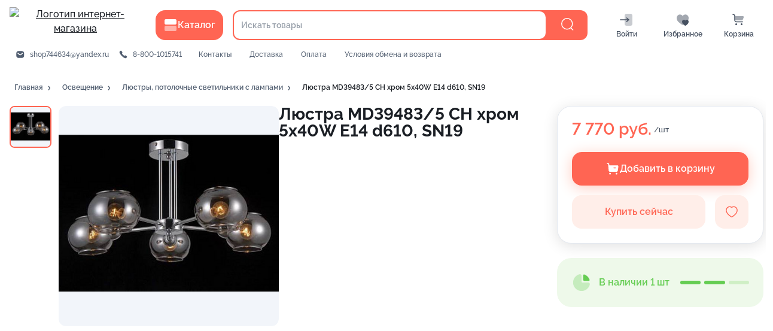

--- FILE ---
content_type: text/html
request_url: https://abajur.market/products/963254
body_size: 315
content:
<!doctype html><html lang="ru"><head><meta charset="utf-8"/><title>Бизнес.Каталог</title><link rel="manifest" href="/manifest.json"><link rel="icon" href="/favicon.ico?28a8083ba29a5edd3c98"><script defer="defer" src="/main.bundle.min.js?28a8083ba29a5edd3c98"></script><link href="/main.css?28a8083ba29a5edd3c98" rel="stylesheet"></head><body><noscript>You need to enable JavaScript to run this app.</noscript><div id="root"></div></body></html>

--- FILE ---
content_type: text/css
request_url: https://abajur.market/main.css?28a8083ba29a5edd3c98
body_size: 72728
content:
.input-group{display:flex}.input-group.input-group--gap-0>*{--input-group-gap:0}.input-group.input-group--gap-1>*{--input-group-gap:.25rem}.input-group.input-group--gap-2>*{--input-group-gap:.5rem}.input-group.input-group--gap-3>*{--input-group-gap:.75rem}.input-group.input-group--gap-4>*{--input-group-gap:1rem}.input-group.input-group--gap-5>*{--input-group-gap:1.25rem}.input-group.input-group--gap-6>*{--input-group-gap:1.5rem}.input-group.input-group--gap-7>*{--input-group-gap:1.75rem}.input-group.input-group--gap-8>*{--input-group-gap:2rem}.input-group--direction-y{flex-direction:column}.input-group--direction-y.input-group--inline{align-items:start;display:inline-flex}.input-group--direction-y>*{margin-bottom:var(--input-group-gap)}.input-group--direction-y>:has(+:empty){margin-bottom:0}.input-group--direction-y>:last-child{margin-bottom:0}.input-group--direction-x{align-items:center}.input-group--direction-x.input-group--wrap{flex-wrap:wrap}.input-group--direction-x.input-group--inline{display:inline-flex}.input-group--direction-x.input-group--align-start{align-items:flex-start}.input-group--direction-x.input-group--align-end{align-items:flex-end}.input-group--direction-x>*{margin-right:var(--input-group-gap);flex:1 1 0}.input-group--direction-x>.input-group__zero{flex:initial}.input-group--direction-x>:last-child{margin-right:0}.input-group--direction-x.input-group--space>*{flex:initial}.im-error-container{text-align:center;-webkit-user-select:none;user-select:none;justify-content:center;align-items:center;padding:2em;display:flex}.im-error-container__title{font-size:var(--text-h1);font-weight:var(--text-bold);margin:0}.im-error-container__description{font-size:var(--text-base);font-weight:var(--text-normal);margin:0}.im-error-container__img{width:140px}.svg-icon{color:inherit;fill:currentColor;stroke:currentColor;align-self:center;width:1em;height:1em;display:inline-flex;position:relative}.svg-icon>svg{stroke-width:0}.svg-icon.svg-baseline>svg{position:absolute;bottom:-.125em}.svg-icon svg{width:1em;height:1em}.im-loading-icon{vertical-align:middle;align-items:center;gap:.1em;width:1em;height:1em;line-height:1;display:inline-flex}.im-loading-icon .dot{background:currentColor;border-radius:50%;width:.25em;height:.25em;animation:.6s ease-out infinite ruiAnimateDot}.im-loading-icon .dot:first-child{animation-delay:0s}.im-loading-icon .dot:nth-child(2){animation-delay:50ms}.im-loading-icon .dot:nth-child(3){animation-delay:.1s}.im-dialog .rc-dialog-header{color:inherit;background:0 0;border-bottom:none;padding:1.5em 1.5em 0}.im-dialog .rc-dialog-body{padding:1.5rem}.im-dialog .rc-dialog-title{font-size:inherit;font-weight:var(--text-bold);line-height:inherit}.im-dialog .rc-dialog-content{border-radius:var(--rounded-3xl);background:var(--color-bg-1);box-shadow:0 4px 12px #00000026,0 1px 4px #0000001a}.im-dialog .rc-dialog-close{opacity:1;color:var(--color-text);padding:0;font-size:1.5rem;display:flex;top:1rem;right:1rem}.im-dialog .rc-dialog-footer{border-top-color:var(--color-bg-3);padding:1.5rem}.im-dialog--is-body-custom .rc-dialog-body{padding:0}.im-dialog--pos-bottom{padding:30px 1rem 1rem;margin:auto auto 0!important}.im-dialog--pos-center{padding:30px 1rem 60px;margin:auto!important}.im-dialog__body{padding:1.5rem}.im-dialog__header{border-bottom:2px solid var(--color-stroke-2);padding:1rem 1.5rem;font-size:18px;font-weight:700}.im-dialog__footer{border-top:2px solid var(--color-stroke-2);padding:1.5rem}.im-dialog--full-height{box-sizing:border-box;flex-direction:column;min-height:100vh;padding-bottom:30px;display:flex}.im-dialog--full-height .rc-dialog-content,.im-dialog--full-height .rc-dialog-body{flex-direction:column;flex:1;display:flex}.im-dialog--full-height .im-dialog__body--scrollable{flex:1 1 0;overflow:auto}.desktop-app .im-dialog .rc-dialog-title{font-size:18px}.desktop-app .im-dialog .rc-dialog-close{z-index:1;width:-webkit-fit-content;width:fit-content;color:var(--color-light);background:var(--color-fg-4);top:0;left:100%;right:initial;border-radius:2em;margin-left:.75rem;padding:10px;position:absolute}.desktop-app .im-dialog--pos-center{padding:30px 60px 60px}.im-dialog-sections__content{background:var(--color-bg-1);border-radius:var(--rounded-3xl);box-sizing:border-box;flex:auto;padding:24px;border:0!important}.im-dialog-sections__content-after{background:var(--color-bg-1);border-radius:var(--rounded-3xl);box-sizing:border-box;flex-direction:column;flex-shrink:0;min-height:0;padding:24px;display:flex;overflow-y:auto}.im-dialog-sections__content-after:empty{display:none}.im-dialog-sections.rc-dialog{padding-left:0;padding-right:0;margin:0 60px!important}.im-dialog-sections .rc-dialog-content{background:var(--color-bg-2);border-radius:28px;flex-direction:column;gap:8px;padding:8px;display:flex}.im-dialog-sections .rc-dialog-header{background:var(--color-bg-1);border-radius:var(--rounded-3xl);border:0!important;padding:24px!important}.im-dialog-sections .rc-dialog-body{gap:8px;min-height:0;padding:0;display:flex}.im-dialog-sections .rc-dialog-footer{background:var(--color-bg-1);border-radius:var(--rounded-3xl);border:0!important}.im-btn{font-size:inherit;cursor:pointer;-webkit-user-select:none;user-select:none;touch-action:manipulation;color:var(--color-fg-4);background-color:var(--color-fg-3);border-radius:var(--rounded-2xl);--btn-border-width:1px;border:0;outline:none;justify-content:center;align-items:center;gap:.5rem;padding:1rem 1em;font-weight:700;line-height:1.15;text-decoration:none;transition:background .2s;display:inline-flex;position:relative;-webkit-appearance:none!important;appearance:none!important}.im-btn--size-normal{padding:.75em 1.5em}.im-btn--size-medium{border-radius:var(--rounded-xl);padding:6px 12px;font-size:14px}.im-btn--size-medium .im-btn__before .svg-icon,.im-btn--size-medium .im-btn__after .svg-icon{font-size:1.5rem}.im-btn--size-medium .im-btn__content{min-height:1.5rem}.im-btn--size-small{border-radius:var(--rounded-lg);padding:6px 8px;font-size:12px}.im-btn--size-small .im-btn__before .svg-icon,.im-btn--size-small .im-btn__after .svg-icon{font-size:16px}.im-btn--size-small .im-btn__content{min-height:16px}.im-btn--size-default{border-radius:var(--rounded-2xl);padding:1rem;font-size:16px}.im-btn--size-default .im-btn__before .svg-icon,.im-btn--size-default .im-btn__after .svg-icon{font-size:1.5rem}.im-btn--size-default .im-btn__content{min-height:1.5rem}.im-btn--size-big{border-radius:var(--rounded-2xl);padding:1rem;font-size:16px}.im-btn--size-big .im-btn__before .svg-icon,.im-btn--size-big .im-btn__after .svg-icon{font-size:1.5rem}.im-btn--size-big .im-btn__content{min-height:1.5rem}.im-btn--size-big{padding:1rem 1em}.im-btn--size-big.im-btn--rounding-icon-square{padding:1rem}.im-btn--loading>span{opacity:0}.im-btn__content{white-space:normal;align-items:center;min-height:1.5rem}.im-btn--block{width:100%}.im-btn--full-content>span{flex:1}.im-btn--borderless:before{border-color:#0000!important}.im-btn--zero-x.im-btn{padding-left:0;padding-right:0}.im-btn--rounding-icon{border-radius:2em}.im-btn--rounding-icon>.im-btn__content{font-size:1.5em}.im-btn--rounding-icon .im-btn__loader .dot{width:.3em;height:.3em;margin:0 .1em}.im-btn--rounding-icon-square>.im-btn__content{font-size:1.5em}.im-btn--rounding-icon-square .im-btn__loader .dot{width:.3em;height:.3em;margin:0 .1em}.im-btn--rounding-none{border-radius:0}.im-btn--as-text{padding:0;display:inline-block}.im-btn--type-default{background-color:var(--color-bg-2);color:var(--color-fg-4)}.im-btn--type-default.im-btn--outline{color:var(--color-bg-2);border-color:var(--color-bg-2);background:0 0;box-shadow:none!important}.im-btn--type-default.im-btn--outline:before{border-color:inherit}@media (hover:hover) and (pointer:fine){.im-btn--type-default.im-btn--outline:not(.im-btn--not-hover):hover{background:var(--color-dark-blue-bg-2)}.im-btn--type-default.im-btn--outline:not(.im-btn--not-hover):hover:active{background:var(--color-dark-blue-bg-hover)}.im-btn--type-default:not(.im-btn--not-hover):hover{background-color:var(--color-bg-3)}.im-btn--type-default:not(.im-btn--not-hover):hover:active{background-color:var(--color-bg-4)}}.im-btn--type-warning{background-color:var(--color-warning);color:var(--color-warning-text)}.im-btn--type-warning.im-btn--tint{color:var(--color-warning-fg-text);background-color:var(--color-warning-bg-2);box-shadow:none!important}.im-btn--type-warning.im-btn--outline{color:var(--color-warning-fg-text);border-color:var(--color-warning-fg-text);background:0 0;box-shadow:none!important}.im-btn--type-warning.im-btn--outline:before{border-color:inherit}.im-btn--type-warning.im-btn--shadow:not(.im-btn--disabled){box-shadow:0px 4px 24px var(--color-warning-a4)}@media (hover:hover) and (pointer:fine){.im-btn--type-warning.im-btn--outline:not(.im-btn--not-hover):hover{background:var(--color-warning-bg-2-hover)}.im-btn--type-warning.im-btn--outline:not(.im-btn--not-hover):hover:active{background:var(--color-warning-bg-2-pressed)}.im-btn--type-warning.im-btn--tint:not(.im-btn--not-hover):hover{background-color:var(--color-warning-bg-2-hover)}.im-btn--type-warning.im-btn--tint:not(.im-btn--not-hover):hover:active{color:var(--color-warning-bg-1-pressed);background-color:var(--color-warning-bg-2-pressed)}.im-btn--type-warning:not(.im-btn--not-hover):hover{background-color:var(--color-warning-1)}.im-btn--type-warning:not(.im-btn--not-hover):hover:active{background-color:var(--color-warning-2)}}.im-btn--type-success{background-color:var(--color-success);color:var(--color-success-text)}.im-btn--type-success.im-btn--tint{color:var(--color-success-fg-text);background-color:var(--color-success-bg-2);box-shadow:none!important}.im-btn--type-success.im-btn--outline{color:var(--color-success-fg-text);border-color:var(--color-success-fg-text);background:0 0;box-shadow:none!important}.im-btn--type-success.im-btn--outline:before{border-color:inherit}.im-btn--type-success.im-btn--shadow:not(.im-btn--disabled){box-shadow:0px 4px 24px var(--color-success-a4)}@media (hover:hover) and (pointer:fine){.im-btn--type-success.im-btn--outline:not(.im-btn--not-hover):hover{background:var(--color-success-bg-2-hover)}.im-btn--type-success.im-btn--outline:not(.im-btn--not-hover):hover:active{background:var(--color-success-bg-2-pressed)}.im-btn--type-success.im-btn--tint:not(.im-btn--not-hover):hover{background-color:var(--color-success-bg-2-hover)}.im-btn--type-success.im-btn--tint:not(.im-btn--not-hover):hover:active{color:var(--color-success-bg-1-pressed);background-color:var(--color-success-bg-2-pressed)}.im-btn--type-success:not(.im-btn--not-hover):hover{background-color:var(--color-success-1)}.im-btn--type-success:not(.im-btn--not-hover):hover:active{background-color:var(--color-success-2)}}.im-btn--type-primary{background-color:var(--color-primary);color:var(--color-primary-text)}.im-btn--type-primary.im-btn--tint{color:var(--color-primary-fg-text);background-color:var(--color-primary-bg-2);box-shadow:none!important}.im-btn--type-primary.im-btn--outline{color:var(--color-primary-fg-text);border-color:var(--color-primary-fg-text);background:0 0;box-shadow:none!important}.im-btn--type-primary.im-btn--outline:before{border-color:inherit}.im-btn--type-primary.im-btn--shadow:not(.im-btn--disabled){box-shadow:0px 4px 24px var(--color-primary-a4)}@media (hover:hover) and (pointer:fine){.im-btn--type-primary.im-btn--outline:not(.im-btn--not-hover):hover{background:var(--color-primary-bg-2-hover)}.im-btn--type-primary.im-btn--outline:not(.im-btn--not-hover):hover:active{background:var(--color-primary-bg-2-pressed)}.im-btn--type-primary.im-btn--tint:not(.im-btn--not-hover):hover{background-color:var(--color-primary-bg-2-hover)}.im-btn--type-primary.im-btn--tint:not(.im-btn--not-hover):hover:active{color:var(--color-primary-bg-1-pressed);background-color:var(--color-primary-bg-2-pressed)}.im-btn--type-primary:not(.im-btn--not-hover):hover{background-color:var(--color-primary-1)}.im-btn--type-primary:not(.im-btn--not-hover):hover:active{background-color:var(--color-primary-2)}}.im-btn--type-danger{background-color:var(--color-danger);color:var(--color-danger-text)}.im-btn--type-danger.im-btn--tint{color:var(--color-danger-fg-text);background-color:var(--color-danger-bg-2);box-shadow:none!important}.im-btn--type-danger.im-btn--outline{color:var(--color-danger-fg-text);border-color:var(--color-danger-fg-text);background:0 0;box-shadow:none!important}.im-btn--type-danger.im-btn--outline:before{border-color:inherit}.im-btn--type-danger.im-btn--shadow:not(.im-btn--disabled){box-shadow:0px 4px 24px var(--color-danger-a4)}@media (hover:hover) and (pointer:fine){.im-btn--type-danger.im-btn--outline:not(.im-btn--not-hover):hover{background:var(--color-danger-bg-2-hover)}.im-btn--type-danger.im-btn--outline:not(.im-btn--not-hover):hover:active{background:var(--color-danger-bg-2-pressed)}.im-btn--type-danger.im-btn--tint:not(.im-btn--not-hover):hover{background-color:var(--color-danger-bg-2-hover)}.im-btn--type-danger.im-btn--tint:not(.im-btn--not-hover):hover:active{color:var(--color-danger-bg-1-pressed);background-color:var(--color-danger-bg-2-pressed)}.im-btn--type-danger:not(.im-btn--not-hover):hover{background-color:var(--color-danger-1)}.im-btn--type-danger:not(.im-btn--not-hover):hover:active{background-color:var(--color-danger-2)}}.im-btn--type-light{background-color:var(--color-light);color:var(--color-light-text)}.im-btn--type-light.im-btn--outline{color:var(--color-light);border-color:var(--color-light);background:0 0;box-shadow:none!important}.im-btn--type-light.im-btn--outline:before{border-color:inherit}.im-btn--type-dark{background-color:var(--color-dark);color:var(--color-dark-text)}.im-btn--type-dark.im-btn--outline{color:var(--color-dark);border-color:var(--color-dark);background:0 0;box-shadow:none!important}.im-btn--type-dark.im-btn--outline:before{border-color:inherit}.im-btn--type-black{background-color:var(--color-black);color:var(--color-black-text)}.im-btn--type-black.im-btn--outline{color:var(--color-black);border-color:var(--color-black);background:0 0;box-shadow:none!important}.im-btn--type-black.im-btn--outline:before{border-color:inherit}.im-btn--type-invert{background-color:var(--color-invert);color:var(--color-invert-text)}.im-btn--type-invert.im-btn--outline{color:var(--color-invert);border-color:var(--color-invert);background:0 0;box-shadow:none!important}.im-btn--type-invert.im-btn--outline:before{border-color:inherit}.im-btn--type-dark-blue{background-color:var(--color-dark-blue);color:var(--color-dark-blue-text)}.im-btn--type-dark-blue.im-btn--tint{color:var(--color-dark-blue-fg-text);background-color:var(--color-dark-blue-bg-2);box-shadow:none!important}.im-btn--type-dark-blue.im-btn--outline{color:var(--color-fg-1);border-color:var(--color-stroke-1);background:0 0;box-shadow:none!important}.im-btn--type-dark-blue.im-btn--outline:before{border-color:inherit}.im-btn--type-dark-blue.im-btn--shadow:not(.im-btn--disabled){box-shadow:0px 4px 24px var(--color-dark-blue-a4)}@media (hover:hover) and (pointer:fine){.im-btn--type-dark-blue.im-btn--outline:not(.im-btn--not-hover):hover{background:var(--color-bg-2-hover)}.im-btn--type-dark-blue.im-btn--outline:not(.im-btn--not-hover):hover:active{background:var(--color-bg-2-pressed)}.im-btn--type-dark-blue.im-btn--tint:not(.im-btn--not-hover):hover{background-color:var(--color-dark-blue-bg-2-hover)}.im-btn--type-dark-blue.im-btn--tint:not(.im-btn--not-hover):hover:active{color:var(--color-dark-blue-bg-1-pressed);background-color:var(--color-dark-blue-bg-2-pressed)}.im-btn--type-dark-blue:not(.im-btn--not-hover):hover{background-color:var(--color-dark-blue-1)}.im-btn--type-dark-blue:not(.im-btn--not-hover):hover:active{background-color:var(--color-dark-blue-2)}}.im-btn--type-bg-0{background-color:var(--color-bg-0);color:var(--color-bg-0-text)}.im-btn--type-bg-0.im-btn--tint{color:var(--color-bg-0-fg-text);background-color:var(--color-bg-0-bg-2);box-shadow:none!important}.im-btn--type-bg-0.im-btn--outline{color:var(--color-bg-0-fg-text);border-color:var(--color-bg-0-fg-text);background:0 0;box-shadow:none!important}.im-btn--type-bg-0.im-btn--outline:before{border-color:inherit}.im-btn--type-bg-0.im-btn--shadow:not(.im-btn--disabled){box-shadow:0px 4px 24px var(--shadow-md)}@media (hover:hover) and (pointer:fine){.im-btn--type-bg-0.im-btn--outline:not(.im-btn--not-hover):hover{background:var(--color-bg-0-bg-2-hover)}.im-btn--type-bg-0.im-btn--outline:not(.im-btn--not-hover):hover:active{background:var(--color-bg-0-bg-2-pressed)}.im-btn--type-bg-0.im-btn--tint:not(.im-btn--not-hover):hover{background-color:var(--color-bg-0-bg-2-hover)}.im-btn--type-bg-0.im-btn--tint:not(.im-btn--not-hover):hover:active{color:var(--color-bg-0-bg-1-pressed);background-color:var(--color-bg-0-bg-2-pressed)}.im-btn--type-bg-0:not(.im-btn--not-hover):hover{background-color:var(--color-bg-0-1)}.im-btn--type-bg-0:not(.im-btn--not-hover):hover:active{background-color:var(--color-bg-0-2)}}.im-btn--type-bg-1{background-color:var(--color-bg-1);color:var(--color-fg-1)}.im-btn--type-bg-1 .im-btn__before,.im-btn--type-bg-1.im-btn__after{color:var(--color-fg-4)}.im-btn--type-bg-1.im-btn--tint{color:var(--color-bg-1-fg-text);background-color:var(--color-bg-1-bg-2);box-shadow:none!important}.im-btn--type-bg-1.im-btn--outline{color:var(--color-bg-1-fg-text);border-color:var(--color-bg-1-fg-text);background:0 0;box-shadow:none!important}.im-btn--type-bg-1.im-btn--outline:before{border-color:inherit}.im-btn--type-bg-1.im-btn--shadow:not(.im-btn--disabled){box-shadow:0px 4px 24px var(--shadow-md)}@media (hover:hover) and (pointer:fine){.im-btn--type-bg-1.im-btn--outline:not(.im-btn--not-hover):hover{background:var(--color-bg-1-bg-2-hover)}.im-btn--type-bg-1.im-btn--outline:not(.im-btn--not-hover):hover:active{background:var(--color-bg-1-bg-2-pressed)}.im-btn--type-bg-1.im-btn--tint:not(.im-btn--not-hover):hover{background-color:var(--color-bg-1-bg-2-hover)}.im-btn--type-bg-1.im-btn--tint:not(.im-btn--not-hover):hover:active{color:var(--color-bg-1-bg-1-pressed);background-color:var(--color-bg-1-bg-2-pressed)}}.im-btn--type-bg-2{background-color:var(--color-bg-2);color:var(--color-fg-1)}.im-btn--type-bg-2 .im-btn__before,.im-btn--type-bg-2.im-btn__after{color:var(--color-fg-4)}.im-btn--type-bg-2.im-btn--tint{color:var(--color-bg-2-fg-text);background-color:var(--color-bg-2-bg-2);box-shadow:none!important}.im-btn--type-bg-2.im-btn--outline{color:var(--color-bg-2-fg-text);border-color:var(--color-bg-2-fg-text);background:0 0;box-shadow:none!important}.im-btn--type-bg-2.im-btn--outline:before{border-color:inherit}.im-btn--type-bg-2.im-btn--shadow:not(.im-btn--disabled){box-shadow:0px 4px 24px var(--shadow-md)}@media (hover:hover) and (pointer:fine){.im-btn--type-bg-2.im-btn--outline:not(.im-btn--not-hover):hover{background:var(--color-bg-2-bg-2-hover)}.im-btn--type-bg-2.im-btn--outline:not(.im-btn--not-hover):hover:active{background:var(--color-bg-2-bg-2-pressed)}.im-btn--type-bg-2.im-btn--tint:not(.im-btn--not-hover):hover{background-color:var(--color-bg-2-bg-2-hover)}.im-btn--type-bg-2.im-btn--tint:not(.im-btn--not-hover):hover:active{color:var(--color-bg-2-bg-1-pressed);background-color:var(--color-bg-2-bg-2-pressed)}}.im-btn--type-bg-3{background-color:var(--color-bg-3);color:var(--color-fg-1)}.im-btn--type-bg-3 .im-btn__before,.im-btn--type-bg-3.im-btn__after{color:var(--color-fg-4)}.im-btn--type-bg-3.im-btn--tint{color:var(--color-bg-3-fg-text);background-color:var(--color-bg-3-bg-2);box-shadow:none!important}.im-btn--type-bg-3.im-btn--outline{color:var(--color-bg-3-fg-text);border-color:var(--color-bg-3-fg-text);background:0 0;box-shadow:none!important}.im-btn--type-bg-3.im-btn--outline:before{border-color:inherit}.im-btn--type-bg-3.im-btn--shadow:not(.im-btn--disabled){box-shadow:0px 4px 24px var(--shadow-md)}@media (hover:hover) and (pointer:fine){.im-btn--type-bg-3.im-btn--outline:not(.im-btn--not-hover):hover{background:var(--color-bg-3-bg-2-hover)}.im-btn--type-bg-3.im-btn--outline:not(.im-btn--not-hover):hover:active{background:var(--color-bg-3-bg-2-pressed)}.im-btn--type-bg-3.im-btn--tint:not(.im-btn--not-hover):hover{background-color:var(--color-bg-3-bg-2-hover)}.im-btn--type-bg-3.im-btn--tint:not(.im-btn--not-hover):hover:active{color:var(--color-bg-3-bg-1-pressed);background-color:var(--color-bg-3-bg-2-pressed)}}.im-btn--type-fg-4{background-color:var(--color-fg-4);color:var(--color-text)}.im-btn--type-fg-4.im-btn--outline{color:var(--color-fg-4);border-color:var(--color-fg-4);background:0 0;box-shadow:none!important}.im-btn--type-fg-4.im-btn--outline:before{border-color:inherit}.im-btn:disabled{opacity:.6;pointer-events:none}.im-btn:before{border:var(--btn-border-width)solid #0000;content:"";border-radius:inherit;pointer-events:none;transition:all .2s;display:block;position:absolute;top:0;bottom:0;left:0;right:0}.im-btn>span{display:inline-flex}.im-btn__before .svg-icon,.im-btn__after .svg-icon{font-size:1.5rem}.im-btn__content{min-height:1.5rem}.im-btn__loader{justify-content:center;align-items:center;line-height:1;display:flex;position:absolute;top:0;bottom:0;left:0;right:0}.im-btn__loader .dot{background:currentColor;border-radius:2em;width:6px;height:6px;margin:0 .1em;animation:.6s ease-out infinite ruiAnimateDot}.im-btn__loader .dot:first-child{animation-delay:0s}.im-btn__loader .dot:nth-child(2){animation-delay:50ms}.im-btn__loader .dot:nth-child(3){animation-delay:.1s}.shop-not-found-banner{background:#fff;display:flex;position:fixed;top:0;bottom:0;left:0;right:0}.shop-not-found-banner__content{text-align:center;margin:auto}.app-loading{background:var(--color-bg-0);flex-direction:column;display:flex;position:fixed;top:0;bottom:0;left:0;right:0}.app-loading__content{text-align:center;margin:auto}.app-loading__content>img{animation:2s 1s infinite loadingShopPulse}@keyframes loadingShopPulse{0%{transform:scale(1)}50%{transform:scale(1.2)}to{transform:scale(1)}}html{-webkit-text-size-adjust:100%;line-height:1.15}body{margin:0}main{display:block}h1{margin:.67em 0;font-size:2em}hr{box-sizing:content-box;height:0;overflow:visible}pre{font-family:monospace;font-size:1em}a{background-color:#0000}abbr[title]{border-bottom:none;-webkit-text-decoration:underline dotted;text-decoration:underline dotted}b,strong{font-weight:bolder}code,kbd,samp{font-family:monospace;font-size:1em}small{font-size:80%}sub,sup{vertical-align:baseline;font-size:75%;line-height:0;position:relative}sub{bottom:-.25em}sup{top:-.5em}img{border-style:none}button,input,optgroup,select,textarea{margin:0;font-family:inherit;font-size:100%;line-height:1.15}button,input{overflow:visible}button,select{text-transform:none}button,[type=button],[type=reset],[type=submit]{-webkit-appearance:button}button::-moz-focus-inner{border-style:none;padding:0}[type=button]::-moz-focus-inner{border-style:none;padding:0}[type=reset]::-moz-focus-inner{border-style:none;padding:0}[type=submit]::-moz-focus-inner{border-style:none;padding:0}button:-moz-focusring{outline:1px dotted buttontext}[type=button]:-moz-focusring{outline:1px dotted buttontext}[type=reset]:-moz-focusring{outline:1px dotted buttontext}[type=submit]:-moz-focusring{outline:1px dotted buttontext}fieldset{padding:.35em .75em .625em}legend{box-sizing:border-box;color:inherit;white-space:normal;max-width:100%;padding:0;display:table}progress{vertical-align:baseline}textarea{overflow:auto}[type=checkbox],[type=radio]{box-sizing:border-box;padding:0}[type=number]::-webkit-inner-spin-button{height:auto}[type=number]::-webkit-outer-spin-button{height:auto}[type=search]{-webkit-appearance:textfield;outline-offset:-2px}[type=search]::-webkit-search-decoration{-webkit-appearance:none}::-webkit-file-upload-button{-webkit-appearance:button;font:inherit}details{display:block}summary{display:list-item}template,[hidden]{display:none}.rc-dialog{width:auto;margin:10px;position:relative}.rc-dialog-wrap{z-index:1050;-webkit-overflow-scrolling:touch;outline:0;position:fixed;top:0;bottom:0;left:0;right:0;overflow:auto}.rc-dialog-title{margin:0;font-size:14px;font-weight:700;line-height:21px}.rc-dialog-content{background-color:#fff;background-clip:padding-box;border:none;border-radius:6px;position:relative}.rc-dialog-close{cursor:pointer;color:#000;text-shadow:0 1px #fff;filter:alpha(opacity=20);opacity:.2;background:0 0;border:0;font-size:21px;font-weight:700;line-height:1;text-decoration:none;position:absolute;top:12px;right:20px}.rc-dialog-close-x:after{content:"×"}.rc-dialog-close:hover{opacity:1;filter:alpha(opacity=100);text-decoration:none}.rc-dialog-header{color:#666;background:#fff;border-bottom:1px solid #e9e9e9;border-radius:5px 5px 0 0;padding:13px 20px 14px}.rc-dialog-body{padding:20px}.rc-dialog-footer{text-align:right;border-top:1px solid #e9e9e9;border-radius:0 0 5px 5px;padding:10px 20px}.rc-dialog-zoom-enter,.rc-dialog-zoom-appear{opacity:0;animation-duration:.3s;animation-timing-function:cubic-bezier(.08,.82,.17,1);animation-play-state:paused;animation-fill-mode:both}.rc-dialog-zoom-leave{animation-duration:.3s;animation-timing-function:cubic-bezier(.6,.04,.98,.34);animation-play-state:paused;animation-fill-mode:both}.rc-dialog-zoom-enter.rc-dialog-zoom-enter-active,.rc-dialog-zoom-appear.rc-dialog-zoom-appear-active{animation-name:rcDialogZoomIn;animation-play-state:running}.rc-dialog-zoom-leave.rc-dialog-zoom-leave-active{animation-name:rcDialogZoomOut;animation-play-state:running}@keyframes rcDialogZoomIn{0%{opacity:0;transform:scale(0)}to{opacity:1;transform:scale(1)}}@keyframes rcDialogZoomOut{0%{transform:scale(1)}to{opacity:0;transform:scale(0)}}@media (min-width:768px){.rc-dialog{width:600px;margin:30px auto}}.rc-dialog-mask{height:100%;filter:alpha(opacity=50);z-index:1050;background-color:#37373799;position:fixed;top:0;bottom:0;left:0;right:0}.rc-dialog-mask-hidden{display:none}.rc-dialog-fade-enter,.rc-dialog-fade-appear{opacity:0;animation-duration:.3s;animation-timing-function:cubic-bezier(.55,0,.55,.2);animation-play-state:paused;animation-fill-mode:both}.rc-dialog-fade-leave{animation-duration:.3s;animation-timing-function:cubic-bezier(.55,0,.55,.2);animation-play-state:paused;animation-fill-mode:both}.rc-dialog-fade-enter.rc-dialog-fade-enter-active,.rc-dialog-fade-appear.rc-dialog-fade-appear-active{animation-name:rcDialogFadeIn;animation-play-state:running}.rc-dialog-fade-leave.rc-dialog-fade-leave-active{animation-name:rcDialogFadeOut;animation-play-state:running}@keyframes rcDialogFadeIn{0%{opacity:0}to{opacity:1}}@keyframes rcDialogFadeOut{0%{opacity:1}to{opacity:0}}.rc-pagination{-webkit-user-select:none;user-select:none;padding:0;font-family:Arial;font-size:12px}.rc-pagination>li{list-style:none}.rc-pagination-total-text{float:left;height:30px;margin:0 8px 0 0;padding:0;line-height:30px;list-style:none}.rc-pagination:after{content:" ";clear:both;visibility:hidden;height:0;display:block;overflow:hidden}.rc-pagination-item{cursor:pointer;text-align:center;float:left;background-color:#fff;border:1px solid #d9d9d9;border-radius:6px;min-width:28px;height:28px;margin-right:8px;line-height:28px;list-style:none}.rc-pagination-item a{color:#666;text-decoration:none}.rc-pagination-item:hover{border-color:#2db7f5}.rc-pagination-item:hover a{color:#2db7f5}.rc-pagination-item-disabled{cursor:not-allowed}.rc-pagination-item-disabled:hover{border-color:#d9d9d9}.rc-pagination-item-disabled:hover a{color:#d9d9d9}.rc-pagination-item-active{background-color:#2db7f5;border-color:#2db7f5}.rc-pagination-item-active a,.rc-pagination-item-active:hover a{color:#fff}.rc-pagination-jump-prev:after,.rc-pagination-jump-next:after{content:"•••";letter-spacing:2px;color:#ccc;margin-top:1px;font-size:12px;display:block}.rc-pagination-jump-prev:hover:after,.rc-pagination-jump-next:hover:after{color:#2db7f5}.rc-pagination-jump-prev:hover:after{content:"«"}.rc-pagination-jump-next:hover:after{content:"»"}.rc-pagination-jump-prev-custom-icon,.rc-pagination-jump-next-custom-icon{position:relative}.rc-pagination-jump-prev-custom-icon:after,.rc-pagination-jump-next-custom-icon:after{content:"•••";opacity:1;letter-spacing:2px;color:#ccc;margin:1px auto auto;font-size:12px;transition:all .2s;display:block;position:absolute;top:0;bottom:0;left:0;right:0}.rc-pagination-jump-prev-custom-icon .custom-icon-jump-prev,.rc-pagination-jump-next-custom-icon .custom-icon-jump-prev,.rc-pagination-jump-prev-custom-icon .custom-icon-jump-next,.rc-pagination-jump-next-custom-icon .custom-icon-jump-next{opacity:0;transition:all .2s}.rc-pagination-jump-prev-custom-icon:hover:after,.rc-pagination-jump-next-custom-icon:hover:after{opacity:0;color:#ccc}.rc-pagination-jump-prev-custom-icon:hover .custom-icon-jump-prev,.rc-pagination-jump-next-custom-icon:hover .custom-icon-jump-prev,.rc-pagination-jump-prev-custom-icon:hover .custom-icon-jump-next,.rc-pagination-jump-next-custom-icon:hover .custom-icon-jump-next{opacity:1;color:#2db7f5}.rc-pagination-prev,.rc-pagination-jump-prev,.rc-pagination-jump-next{margin-right:8px}.rc-pagination-prev,.rc-pagination-next,.rc-pagination-jump-prev,.rc-pagination-jump-next{cursor:pointer;color:#666;float:left;text-align:center;border-radius:6px;min-width:28px;height:28px;font-size:10px;line-height:28px;list-style:none}.rc-pagination-prev a:after{content:"‹";display:block}.rc-pagination-next a:after{content:"›";display:block}.rc-pagination-prev,.rc-pagination-next{border:1px solid #d9d9d9;font-size:18px}.rc-pagination-prev a,.rc-pagination-next a{color:#666}.rc-pagination-prev a:after,.rc-pagination-next a:after{margin-top:-1px}.rc-pagination-disabled{cursor:not-allowed}.rc-pagination-disabled a{color:#ccc}.rc-pagination-disabled .rc-pagination-item,.rc-pagination-disabled .rc-pagination-prev,.rc-pagination-disabled .rc-pagination-next{cursor:not-allowed}.rc-pagination-disabled .rc-pagination-item:hover,.rc-pagination-disabled .rc-pagination-prev:hover,.rc-pagination-disabled .rc-pagination-next:hover{border-color:#d9d9d9}.rc-pagination-disabled .rc-pagination-item:hover a,.rc-pagination-disabled .rc-pagination-prev:hover a,.rc-pagination-disabled .rc-pagination-next:hover a{color:#d9d9d9}.rc-pagination-disabled .rc-pagination-jump-prev,.rc-pagination-disabled .rc-pagination-jump-next{pointer-events:none}.rc-pagination-options{float:left;margin-left:15px}.rc-pagination-options-size-changer{float:left;width:80px}.rc-pagination-options-quick-jumper{float:left;height:28px;margin-left:16px;line-height:28px}.rc-pagination-options-quick-jumper input{box-sizing:border-box;background-color:#fff;border:1px solid #d9d9d9;border-radius:6px;outline:none;width:50px;height:28px;margin:0 8px;padding:3px 12px}.rc-pagination-options-quick-jumper input:hover{border-color:#2db7f5}.rc-pagination-options-quick-jumper button{text-align:center;-ms-touch-action:manipulation;touch-action:manipulation;cursor:pointer;white-space:nowrap;-webkit-user-select:none;user-select:none;color:#000000a6;background-color:#fff;background-image:none;border:1px solid #d9d9d9;border-radius:6px;height:28px;margin:0 8px;padding:0 15px;font-size:12px;font-weight:500;transition:all .3s cubic-bezier(.645,.045,.355,1);display:inline-block;position:relative}.rc-pagination-options-quick-jumper button:hover,.rc-pagination-options-quick-jumper button:active,.rc-pagination-options-quick-jumper button:focus{color:#2db7f5;background-color:#fff;border-color:#2db7f5}.rc-pagination-simple .rc-pagination-prev,.rc-pagination-simple .rc-pagination-next{border:none;height:24px;margin:0;font-size:18px;line-height:24px}.rc-pagination-simple .rc-pagination-simple-pager{float:left;margin-right:8px;list-style:none}.rc-pagination-simple .rc-pagination-simple-pager .rc-pagination-slash{margin:0 10px}.rc-pagination-simple .rc-pagination-simple-pager input{box-sizing:border-box;background-color:#fff;border:1px solid #d9d9d9;border-radius:6px;outline:none;min-height:20px;margin:0 8px;padding:5px 8px}.rc-pagination-simple .rc-pagination-simple-pager input:hover{border-color:#2db7f5}.rc-pagination-simple .rc-pagination-simple-pager button{text-align:center;-ms-touch-action:manipulation;touch-action:manipulation;cursor:pointer;white-space:nowrap;-webkit-user-select:none;user-select:none;color:#000000a6;background-color:#fff;background-image:none;border:1px solid #d9d9d9;border-radius:6px;height:26px;margin:0 8px;padding:0 8px;font-size:12px;font-weight:500;transition:all .3s cubic-bezier(.645,.045,.355,1);display:inline-block;position:relative}.rc-pagination-simple .rc-pagination-simple-pager button:hover,.rc-pagination-simple .rc-pagination-simple-pager button:active,.rc-pagination-simple .rc-pagination-simple-pager button:focus{color:#2db7f5;background-color:#fff;border-color:#2db7f5}@media only screen and (max-width:1024px){.rc-pagination-item-after-jump-prev,.rc-pagination-item-before-jump-next{display:none}}@font-face{font-family:Raleway;src:url(/assets/1af9f1e9f3fd4766df83..ttf)format("truetype");font-weight:400;font-style:normal;font-display:fallback}@font-face{font-family:Raleway;src:url(/assets/243af299ad3631bfc369..ttf)format("truetype");font-weight:700;font-style:normal;font-display:swap}@font-face{font-family:Raleway;src:url(/assets/d1a96e2aa6257c864d4d..ttf)format("truetype");font-weight:800;font-style:normal;font-display:swap}:root{--lightningcss-light:initial;--lightningcss-dark: ;--lightningcss-light:initial;--lightningcss-dark: ;color-scheme:light dark;--shadow-2xs:0px 1px 2px #00000024,0px 0px 2px #0000001f;--shadow-xs:0px 1px 2px #00000024,0px 0px 2px #0000001f;--shadow-sm:0px 2px 4px #00000024,0px 0px 2px #0000001f;--shadow-md:0px 4px 24px #0000001f;--shadow-lg:0px 6px 28px #00000024;--shadow-xl:0px 14px 28.8px #0000003d,0px 0px 8px #0003;--shadow-2xl:0px 32px 64px #0000003d,0px 0px 8px #0003;--shadow-hover:0px 0px 0px 1px var(--color-bg-1-hover);--shadow-none:0 0 #0000;--rounded-xs:.125rem;--rounded-sm:.25rem;--rounded-md:.375rem;--rounded-lg:.5rem;--rounded-xl:.75rem;--rounded-2xl:1rem;--rounded-3xl:1.5rem;--rounded-full:calc(infinity*1px);--rounded-none:0;--text-h1:28px;--text-h2:24px;--text-h3:18px;--text-h4:16px;--text-h5:14px;--text-h6:12px;--text-subtitle-1:20px;--text-base:16px;--text-sm:14px;--text-xs:12px;--text-xxs:10px;--text-normal:400;--text-semibold:700;--text-bold:800;--link-color:inherit}@media (prefers-color-scheme:dark){:root{--lightningcss-light: ;--lightningcss-dark:initial}}.ml-a,.mlr-a{margin-left:auto!important}.mr-a,.mlr-a{margin-right:auto!important}.mt-a{margin-top:auto!important}.df{display:flex!important}.db{display:block}.d-if{display:inline-flex!important}.fd-r{flex-direction:row!important}.fd-rr{flex-direction:row-reverse!important}.fd-c{flex-direction:column!important}.fd-cr{flex-direction:column-reverse!important}.fw-w{flex-wrap:wrap!important}.fw-wr{flex-wrap:wrap-reverse!important}.fw-n{flex-wrap:nowrap!important}.fs-max{flex-shrink:1000000}.fs-fixed{flex-shrink:0}.pos-a{position:absolute!important}.pos-r{position:relative!important}.pos-s{position:static!important}.ai-c{align-items:center}.ai-fs{align-items:flex-start}.ai-fe{align-items:flex-end}.ai-sb{align-items:space-between}.ai-str{align-items:stretch}.ai-norm{align-items:normal}.as-c{align-self:center}.as-fs{align-self:flex-start}.as-fe{align-self:flex-end}.as-sb{align-self:space-between}.as-str{align-self:stretch}.as-norm{align-self:normal}.jc-c{justify-content:center}.jc-fs{justify-content:flex-start}.jc-fe{justify-content:flex-end}.jc-sb{justify-content:space-between}.jc-str{justify-content:stretch}.jc-norm{justify-content:normal}.js-c{justify-self:center}.js-fs{justify-self:flex-start}.js-fe{justify-self:flex-end}.js-sb{justify-self:space-between}.js-str{justify-self:stretch}.js-norm{justify-self:normal}.ml-0e,.mlr-0e{margin-left:0!important}.mr-0e,.mlr-0e{margin-right:0!important}.mt-0e,.mtb-0e{margin-top:0!important}.mb-0e,.mtb-0e{margin-bottom:0!important}.maa-0e{margin:0!important}.ml-0r,.mlr-0r{margin-left:0!important}.mr-0r,.mlr-0r{margin-right:0!important}.mt-0r,.mtb-0r{margin-top:0!important}.mb-0r,.mtb-0r{margin-bottom:0!important}.maa-0r{margin:0!important}.pl-0e,.plr-0e{padding-left:0!important}.pr-0e,.plr-0e{padding-right:0!important}.pt-0e,.ptb-0e{padding-top:0!important}.pb-0e,.ptb-0e{padding-bottom:0!important}.paa-0e{padding:0!important}.pl-0r,.plr-0r{padding-left:0!important}.pr-0r,.plr-0r{padding-right:0!important}.pt-0r,.ptb-0r{padding-top:0!important}.pb-0r,.ptb-0r{padding-bottom:0!important}.paa-0r{padding:0!important}.ml-_25e,.mlr-_25e{margin-left:.25em!important}.mr-_25e,.mlr-_25e{margin-right:.25em!important}.mt-_25e,.mtb-_25e{margin-top:.25em!important}.mb-_25e,.mtb-_25e{margin-bottom:.25em!important}.maa-_25e{margin:.25em!important}.ml-_25r,.mlr-_25r{margin-left:.25rem!important}.mr-_25r,.mlr-_25r{margin-right:.25rem!important}.mt-_25r,.mtb-_25r{margin-top:.25rem!important}.mb-_25r,.mtb-_25r{margin-bottom:.25rem!important}.maa-_25r{margin:.25rem!important}.pl-_25e,.plr-_25e{padding-left:.25em!important}.pr-_25e,.plr-_25e{padding-right:.25em!important}.pt-_25e,.ptb-_25e{padding-top:.25em!important}.pb-_25e,.ptb-_25e{padding-bottom:.25em!important}.paa-_25e{padding:.25em!important}.pl-_25r,.plr-_25r{padding-left:.25rem!important}.pr-_25r,.plr-_25r{padding-right:.25rem!important}.pt-_25r,.ptb-_25r{padding-top:.25rem!important}.pb-_25r,.ptb-_25r{padding-bottom:.25rem!important}.paa-_25r{padding:.25rem!important}.ml-_5e,.mlr-_5e{margin-left:.5em!important}.mr-_5e,.mlr-_5e{margin-right:.5em!important}.mt-_5e,.mtb-_5e{margin-top:.5em!important}.mb-_5e,.mtb-_5e{margin-bottom:.5em!important}.maa-_5e{margin:.5em!important}.ml-_5r,.mlr-_5r{margin-left:.5rem!important}.mr-_5r,.mlr-_5r{margin-right:.5rem!important}.mt-_5r,.mtb-_5r{margin-top:.5rem!important}.mb-_5r,.mtb-_5r{margin-bottom:.5rem!important}.maa-_5r{margin:.5rem!important}.pl-_5e,.plr-_5e{padding-left:.5em!important}.pr-_5e,.plr-_5e{padding-right:.5em!important}.pt-_5e,.ptb-_5e{padding-top:.5em!important}.pb-_5e,.ptb-_5e{padding-bottom:.5em!important}.paa-_5e{padding:.5em!important}.pl-_5r,.plr-_5r{padding-left:.5rem!important}.pr-_5r,.plr-_5r{padding-right:.5rem!important}.pt-_5r,.ptb-_5r{padding-top:.5rem!important}.pb-_5r,.ptb-_5r{padding-bottom:.5rem!important}.paa-_5r{padding:.5rem!important}.ml-_75e,.mlr-_75e{margin-left:.75em!important}.mr-_75e,.mlr-_75e{margin-right:.75em!important}.mt-_75e,.mtb-_75e{margin-top:.75em!important}.mb-_75e,.mtb-_75e{margin-bottom:.75em!important}.maa-_75e{margin:.75em!important}.ml-_75r,.mlr-_75r{margin-left:.75rem!important}.mr-_75r,.mlr-_75r{margin-right:.75rem!important}.mt-_75r,.mtb-_75r{margin-top:.75rem!important}.mb-_75r,.mtb-_75r{margin-bottom:.75rem!important}.maa-_75r{margin:.75rem!important}.pl-_75e,.plr-_75e{padding-left:.75em!important}.pr-_75e,.plr-_75e{padding-right:.75em!important}.pt-_75e,.ptb-_75e{padding-top:.75em!important}.pb-_75e,.ptb-_75e{padding-bottom:.75em!important}.paa-_75e{padding:.75em!important}.pl-_75r,.plr-_75r{padding-left:.75rem!important}.pr-_75r,.plr-_75r{padding-right:.75rem!important}.pt-_75r,.ptb-_75r{padding-top:.75rem!important}.pb-_75r,.ptb-_75r{padding-bottom:.75rem!important}.paa-_75r{padding:.75rem!important}.ml-1e,.mlr-1e{margin-left:1em!important}.mr-1e,.mlr-1e{margin-right:1em!important}.mt-1e,.mtb-1e{margin-top:1em!important}.mb-1e,.mtb-1e{margin-bottom:1em!important}.maa-1e{margin:1em!important}.ml-1r,.mlr-1r{margin-left:1rem!important}.mr-1r,.mlr-1r{margin-right:1rem!important}.mt-1r,.mtb-1r{margin-top:1rem!important}.mb-1r,.mtb-1r{margin-bottom:1rem!important}.maa-1r{margin:1rem!important}.pl-1e,.plr-1e{padding-left:1em!important}.pr-1e,.plr-1e{padding-right:1em!important}.pt-1e,.ptb-1e{padding-top:1em!important}.pb-1e,.ptb-1e{padding-bottom:1em!important}.paa-1e{padding:1em!important}.pl-1r,.plr-1r{padding-left:1rem!important}.pr-1r,.plr-1r{padding-right:1rem!important}.pt-1r,.ptb-1r{padding-top:1rem!important}.pb-1r,.ptb-1r{padding-bottom:1rem!important}.paa-1r{padding:1rem!important}.ml-1_25e,.mlr-1_25e{margin-left:1.25em!important}.mr-1_25e,.mlr-1_25e{margin-right:1.25em!important}.mt-1_25e,.mtb-1_25e{margin-top:1.25em!important}.mb-1_25e,.mtb-1_25e{margin-bottom:1.25em!important}.maa-1_25e{margin:1.25em!important}.ml-1_25r,.mlr-1_25r{margin-left:1.25rem!important}.mr-1_25r,.mlr-1_25r{margin-right:1.25rem!important}.mt-1_25r,.mtb-1_25r{margin-top:1.25rem!important}.mb-1_25r,.mtb-1_25r{margin-bottom:1.25rem!important}.maa-1_25r{margin:1.25rem!important}.pl-1_25e,.plr-1_25e{padding-left:1.25em!important}.pr-1_25e,.plr-1_25e{padding-right:1.25em!important}.pt-1_25e,.ptb-1_25e{padding-top:1.25em!important}.pb-1_25e,.ptb-1_25e{padding-bottom:1.25em!important}.paa-1_25e{padding:1.25em!important}.pl-1_25r,.plr-1_25r{padding-left:1.25rem!important}.pr-1_25r,.plr-1_25r{padding-right:1.25rem!important}.pt-1_25r,.ptb-1_25r{padding-top:1.25rem!important}.pb-1_25r,.ptb-1_25r{padding-bottom:1.25rem!important}.paa-1_25r{padding:1.25rem!important}.ml-1_5e,.mlr-1_5e{margin-left:1.5em!important}.mr-1_5e,.mlr-1_5e{margin-right:1.5em!important}.mt-1_5e,.mtb-1_5e{margin-top:1.5em!important}.mb-1_5e,.mtb-1_5e{margin-bottom:1.5em!important}.maa-1_5e{margin:1.5em!important}.ml-1_5r,.mlr-1_5r{margin-left:1.5rem!important}.mr-1_5r,.mlr-1_5r{margin-right:1.5rem!important}.mt-1_5r,.mtb-1_5r{margin-top:1.5rem!important}.mb-1_5r,.mtb-1_5r{margin-bottom:1.5rem!important}.maa-1_5r{margin:1.5rem!important}.pl-1_5e,.plr-1_5e{padding-left:1.5em!important}.pr-1_5e,.plr-1_5e{padding-right:1.5em!important}.pt-1_5e,.ptb-1_5e{padding-top:1.5em!important}.pb-1_5e,.ptb-1_5e{padding-bottom:1.5em!important}.paa-1_5e{padding:1.5em!important}.pl-1_5r,.plr-1_5r{padding-left:1.5rem!important}.pr-1_5r,.plr-1_5r{padding-right:1.5rem!important}.pt-1_5r,.ptb-1_5r{padding-top:1.5rem!important}.pb-1_5r,.ptb-1_5r{padding-bottom:1.5rem!important}.paa-1_5r{padding:1.5rem!important}.ml-2e,.mlr-2e{margin-left:2em!important}.mr-2e,.mlr-2e{margin-right:2em!important}.mt-2e,.mtb-2e{margin-top:2em!important}.mb-2e,.mtb-2e{margin-bottom:2em!important}.maa-2e{margin:2em!important}.ml-2r,.mlr-2r{margin-left:2rem!important}.mr-2r,.mlr-2r{margin-right:2rem!important}.mt-2r,.mtb-2r{margin-top:2rem!important}.mb-2r,.mtb-2r{margin-bottom:2rem!important}.maa-2r{margin:2rem!important}.pl-2e,.plr-2e{padding-left:2em!important}.pr-2e,.plr-2e{padding-right:2em!important}.pt-2e,.ptb-2e{padding-top:2em!important}.pb-2e,.ptb-2e{padding-bottom:2em!important}.paa-2e{padding:2em!important}.pl-2r,.plr-2r{padding-left:2rem!important}.pr-2r,.plr-2r{padding-right:2rem!important}.pt-2r,.ptb-2r{padding-top:2rem!important}.pb-2r,.ptb-2r{padding-bottom:2rem!important}.paa-2r{padding:2rem!important}.ml-3e,.mlr-3e{margin-left:3em!important}.mr-3e,.mlr-3e{margin-right:3em!important}.mt-3e,.mtb-3e{margin-top:3em!important}.mb-3e,.mtb-3e{margin-bottom:3em!important}.maa-3e{margin:3em!important}.ml-3r,.mlr-3r{margin-left:3rem!important}.mr-3r,.mlr-3r{margin-right:3rem!important}.mt-3r,.mtb-3r{margin-top:3rem!important}.mb-3r,.mtb-3r{margin-bottom:3rem!important}.maa-3r{margin:3rem!important}.pl-3e,.plr-3e{padding-left:3em!important}.pr-3e,.plr-3e{padding-right:3em!important}.pt-3e,.ptb-3e{padding-top:3em!important}.pb-3e,.ptb-3e{padding-bottom:3em!important}.paa-3e{padding:3em!important}.pl-3r,.plr-3r{padding-left:3rem!important}.pr-3r,.plr-3r{padding-right:3rem!important}.pt-3r,.ptb-3r{padding-top:3rem!important}.pb-3r,.ptb-3r{padding-bottom:3rem!important}.paa-3r{padding:3rem!important}.ml-5e,.mlr-5e{margin-left:5em!important}.mr-5e,.mlr-5e{margin-right:5em!important}.mt-5e,.mtb-5e{margin-top:5em!important}.mb-5e,.mtb-5e{margin-bottom:5em!important}.maa-5e{margin:5em!important}.ml-5r,.mlr-5r{margin-left:5rem!important}.mr-5r,.mlr-5r{margin-right:5rem!important}.mt-5r,.mtb-5r{margin-top:5rem!important}.mb-5r,.mtb-5r{margin-bottom:5rem!important}.maa-5r{margin:5rem!important}.pl-5e,.plr-5e{padding-left:5em!important}.pr-5e,.plr-5e{padding-right:5em!important}.pt-5e,.ptb-5e{padding-top:5em!important}.pb-5e,.ptb-5e{padding-bottom:5em!important}.paa-5e{padding:5em!important}.pl-5r,.plr-5r{padding-left:5rem!important}.pr-5r,.plr-5r{padding-right:5rem!important}.pt-5r,.ptb-5r{padding-top:5rem!important}.pb-5r,.ptb-5r{padding-bottom:5rem!important}.paa-5r{padding:5rem!important}.ml-6e,.mlr-6e{margin-left:6em!important}.mr-6e,.mlr-6e{margin-right:6em!important}.mt-6e,.mtb-6e{margin-top:6em!important}.mb-6e,.mtb-6e{margin-bottom:6em!important}.maa-6e{margin:6em!important}.ml-6r,.mlr-6r{margin-left:6rem!important}.mr-6r,.mlr-6r{margin-right:6rem!important}.mt-6r,.mtb-6r{margin-top:6rem!important}.mb-6r,.mtb-6r{margin-bottom:6rem!important}.maa-6r{margin:6rem!important}.pl-6e,.plr-6e{padding-left:6em!important}.pr-6e,.plr-6e{padding-right:6em!important}.pt-6e,.ptb-6e{padding-top:6em!important}.pb-6e,.ptb-6e{padding-bottom:6em!important}.paa-6e{padding:6em!important}.pl-6r,.plr-6r{padding-left:6rem!important}.pr-6r,.plr-6r{padding-right:6rem!important}.pt-6r,.ptb-6r{padding-top:6rem!important}.pb-6r,.ptb-6r{padding-bottom:6rem!important}.paa-6r{padding:6rem!important}.ml-7e,.mlr-7e{margin-left:7em!important}.mr-7e,.mlr-7e{margin-right:7em!important}.mt-7e,.mtb-7e{margin-top:7em!important}.mb-7e,.mtb-7e{margin-bottom:7em!important}.maa-7e{margin:7em!important}.ml-7r,.mlr-7r{margin-left:7rem!important}.mr-7r,.mlr-7r{margin-right:7rem!important}.mt-7r,.mtb-7r{margin-top:7rem!important}.mb-7r,.mtb-7r{margin-bottom:7rem!important}.maa-7r{margin:7rem!important}.pl-7e,.plr-7e{padding-left:7em!important}.pr-7e,.plr-7e{padding-right:7em!important}.pt-7e,.ptb-7e{padding-top:7em!important}.pb-7e,.ptb-7e{padding-bottom:7em!important}.paa-7e{padding:7em!important}.pl-7r,.plr-7r{padding-left:7rem!important}.pr-7r,.plr-7r{padding-right:7rem!important}.pt-7r,.ptb-7r{padding-top:7rem!important}.pb-7r,.ptb-7r{padding-bottom:7rem!important}.paa-7r{padding:7rem!important}.ml--_5e,.mlr--_5e{margin-left:-.5em!important}.mr--_5e,.mlr--_5e{margin-right:-.5em!important}.mt--_5e,.mtb--_5e{margin-top:-.5em!important}.mb--_5e,.mtb--_5e{margin-bottom:-.5em!important}.maa--_5e{margin:-.5em!important}.ml--_5r,.mlr--_5r{margin-left:-.5rem!important}.mr--_5r,.mlr--_5r{margin-right:-.5rem!important}.mt--_5r,.mtb--_5r{margin-top:-.5rem!important}.mb--_5r,.mtb--_5r{margin-bottom:-.5rem!important}.maa--_5r{margin:-.5rem!important}.pl--_5e,.plr--_5e{padding-left:-.5em!important}.pr--_5e,.plr--_5e{padding-right:-.5em!important}.pt--_5e,.ptb--_5e{padding-top:-.5em!important}.pb--_5e,.ptb--_5e{padding-bottom:-.5em!important}.paa--_5e{padding:-.5em!important}.pl--_5r,.plr--_5r{padding-left:-.5rem!important}.pr--_5r,.plr--_5r{padding-right:-.5rem!important}.pt--_5r,.ptb--_5r{padding-top:-.5rem!important}.pb--_5r,.ptb--_5r{padding-bottom:-.5rem!important}.paa--_5r{padding:-.5rem!important}.f-1{flex:1!important}.f-2{flex:2!important}.f-3{flex:3!important}.f-4{flex:4!important}.f-5{flex:5!important}.f-6{flex:6!important}.f-7{flex:7!important}.f-8{flex:8!important}.f-9{flex:9!important}.f-10{flex:10!important}.f-0{flex:none}.w-1r{width:1rem!important}.max_w-1r{max-width:1rem!important}.min_w-1r{min-width:1rem!important}.h-1r{height:1rem!important}.min_h-1r{min-height:1rem!important}.w-2r{width:2rem!important}.max_w-2r{max-width:2rem!important}.min_w-2r{min-width:2rem!important}.h-2r{height:2rem!important}.min_h-2r{min-height:2rem!important}.w-3r{width:3rem!important}.max_w-3r{max-width:3rem!important}.min_w-3r{min-width:3rem!important}.h-3r{height:3rem!important}.min_h-3r{min-height:3rem!important}.w-4r{width:4rem!important}.max_w-4r{max-width:4rem!important}.min_w-4r{min-width:4rem!important}.h-4r{height:4rem!important}.min_h-4r{min-height:4rem!important}.w-5r{width:5rem!important}.max_w-5r{max-width:5rem!important}.min_w-5r{min-width:5rem!important}.h-5r{height:5rem!important}.min_h-5r{min-height:5rem!important}.w-6r{width:6rem!important}.max_w-6r{max-width:6rem!important}.min_w-6r{min-width:6rem!important}.h-6r{height:6rem!important}.min_h-6r{min-height:6rem!important}.w-7r{width:7rem!important}.max_w-7r{max-width:7rem!important}.min_w-7r{min-width:7rem!important}.h-7r{height:7rem!important}.min_h-7r{min-height:7rem!important}.w-8r{width:8rem!important}.max_w-8r{max-width:8rem!important}.min_w-8r{min-width:8rem!important}.h-8r{height:8rem!important}.min_h-8r{min-height:8rem!important}.w-9r{width:9rem!important}.max_w-9r{max-width:9rem!important}.min_w-9r{min-width:9rem!important}.h-9r{height:9rem!important}.min_h-9r{min-height:9rem!important}.w-10r{width:10rem!important}.max_w-10r{max-width:10rem!important}.min_w-10r{min-width:10rem!important}.h-10r{height:10rem!important}.min_h-10r{min-height:10rem!important}.w-11r{width:11rem!important}.max_w-11r{max-width:11rem!important}.min_w-11r{min-width:11rem!important}.h-11r{height:11rem!important}.min_h-11r{min-height:11rem!important}.w-12r{width:12rem!important}.max_w-12r{max-width:12rem!important}.min_w-12r{min-width:12rem!important}.h-12r{height:12rem!important}.min_h-12r{min-height:12rem!important}.w-13r{width:13rem!important}.max_w-13r{max-width:13rem!important}.min_w-13r{min-width:13rem!important}.h-13r{height:13rem!important}.min_h-13r{min-height:13rem!important}.w-14r{width:14rem!important}.max_w-14r{max-width:14rem!important}.min_w-14r{min-width:14rem!important}.h-14r{height:14rem!important}.min_h-14r{min-height:14rem!important}.w-15r{width:15rem!important}.max_w-15r{max-width:15rem!important}.min_w-15r{min-width:15rem!important}.h-15r{height:15rem!important}.min_h-15r{min-height:15rem!important}.w-16r{width:16rem!important}.max_w-16r{max-width:16rem!important}.min_w-16r{min-width:16rem!important}.h-16r{height:16rem!important}.min_h-16r{min-height:16rem!important}.w-17r{width:17rem!important}.max_w-17r{max-width:17rem!important}.min_w-17r{min-width:17rem!important}.h-17r{height:17rem!important}.min_h-17r{min-height:17rem!important}.w-18r{width:18rem!important}.max_w-18r{max-width:18rem!important}.min_w-18r{min-width:18rem!important}.h-18r{height:18rem!important}.min_h-18r{min-height:18rem!important}.w-19r{width:19rem!important}.max_w-19r{max-width:19rem!important}.min_w-19r{min-width:19rem!important}.h-19r{height:19rem!important}.min_h-19r{min-height:19rem!important}.w-20r{width:20rem!important}.max_w-20r{max-width:20rem!important}.min_w-20r{min-width:20rem!important}.h-20r{height:20rem!important}.min_h-20r{min-height:20rem!important}.w-21r{width:21rem!important}.max_w-21r{max-width:21rem!important}.min_w-21r{min-width:21rem!important}.h-21r{height:21rem!important}.min_h-21r{min-height:21rem!important}.w-22r{width:22rem!important}.max_w-22r{max-width:22rem!important}.min_w-22r{min-width:22rem!important}.h-22r{height:22rem!important}.min_h-22r{min-height:22rem!important}.w-23r{width:23rem!important}.max_w-23r{max-width:23rem!important}.min_w-23r{min-width:23rem!important}.h-23r{height:23rem!important}.min_h-23r{min-height:23rem!important}.w-24r{width:24rem!important}.max_w-24r{max-width:24rem!important}.min_w-24r{min-width:24rem!important}.h-24r{height:24rem!important}.min_h-24r{min-height:24rem!important}.w-25r{width:25rem!important}.max_w-25r{max-width:25rem!important}.min_w-25r{min-width:25rem!important}.h-25r{height:25rem!important}.min_h-25r{min-height:25rem!important}.w-26r{width:26rem!important}.max_w-26r{max-width:26rem!important}.min_w-26r{min-width:26rem!important}.h-26r{height:26rem!important}.min_h-26r{min-height:26rem!important}.w-27r{width:27rem!important}.max_w-27r{max-width:27rem!important}.min_w-27r{min-width:27rem!important}.h-27r{height:27rem!important}.min_h-27r{min-height:27rem!important}.w-28r{width:28rem!important}.max_w-28r{max-width:28rem!important}.min_w-28r{min-width:28rem!important}.h-28r{height:28rem!important}.min_h-28r{min-height:28rem!important}.w-29r{width:29rem!important}.max_w-29r{max-width:29rem!important}.min_w-29r{min-width:29rem!important}.h-29r{height:29rem!important}.min_h-29r{min-height:29rem!important}.w-30r{width:30rem!important}.max_w-30r{max-width:30rem!important}.min_w-30r{min-width:30rem!important}.h-30r{height:30rem!important}.min_h-30r{min-height:30rem!important}.w-31r{width:31rem!important}.max_w-31r{max-width:31rem!important}.min_w-31r{min-width:31rem!important}.h-31r{height:31rem!important}.min_h-31r{min-height:31rem!important}.w-32r{width:32rem!important}.max_w-32r{max-width:32rem!important}.min_w-32r{min-width:32rem!important}.h-32r{height:32rem!important}.min_h-32r{min-height:32rem!important}.w-33r{width:33rem!important}.max_w-33r{max-width:33rem!important}.min_w-33r{min-width:33rem!important}.h-33r{height:33rem!important}.min_h-33r{min-height:33rem!important}.w-34r{width:34rem!important}.max_w-34r{max-width:34rem!important}.min_w-34r{min-width:34rem!important}.h-34r{height:34rem!important}.min_h-34r{min-height:34rem!important}.w-35r{width:35rem!important}.max_w-35r{max-width:35rem!important}.min_w-35r{min-width:35rem!important}.h-35r{height:35rem!important}.min_h-35r{min-height:35rem!important}.w-36r{width:36rem!important}.max_w-36r{max-width:36rem!important}.min_w-36r{min-width:36rem!important}.h-36r{height:36rem!important}.min_h-36r{min-height:36rem!important}.w-37r{width:37rem!important}.max_w-37r{max-width:37rem!important}.min_w-37r{min-width:37rem!important}.h-37r{height:37rem!important}.min_h-37r{min-height:37rem!important}.w-38r{width:38rem!important}.max_w-38r{max-width:38rem!important}.min_w-38r{min-width:38rem!important}.h-38r{height:38rem!important}.min_h-38r{min-height:38rem!important}.w-39r{width:39rem!important}.max_w-39r{max-width:39rem!important}.min_w-39r{min-width:39rem!important}.h-39r{height:39rem!important}.min_h-39r{min-height:39rem!important}.w-40r{width:40rem!important}.max_w-40r{max-width:40rem!important}.min_w-40r{min-width:40rem!important}.h-40r{height:40rem!important}.min_h-40r{min-height:40rem!important}.w-41r{width:41rem!important}.max_w-41r{max-width:41rem!important}.min_w-41r{min-width:41rem!important}.h-41r{height:41rem!important}.min_h-41r{min-height:41rem!important}.w-42r{width:42rem!important}.max_w-42r{max-width:42rem!important}.min_w-42r{min-width:42rem!important}.h-42r{height:42rem!important}.min_h-42r{min-height:42rem!important}.w-43r{width:43rem!important}.max_w-43r{max-width:43rem!important}.min_w-43r{min-width:43rem!important}.h-43r{height:43rem!important}.min_h-43r{min-height:43rem!important}.w-44r{width:44rem!important}.max_w-44r{max-width:44rem!important}.min_w-44r{min-width:44rem!important}.h-44r{height:44rem!important}.min_h-44r{min-height:44rem!important}.w-45r{width:45rem!important}.max_w-45r{max-width:45rem!important}.min_w-45r{min-width:45rem!important}.h-45r{height:45rem!important}.min_h-45r{min-height:45rem!important}.w-46r{width:46rem!important}.max_w-46r{max-width:46rem!important}.min_w-46r{min-width:46rem!important}.h-46r{height:46rem!important}.min_h-46r{min-height:46rem!important}.w-47r{width:47rem!important}.max_w-47r{max-width:47rem!important}.min_w-47r{min-width:47rem!important}.h-47r{height:47rem!important}.min_h-47r{min-height:47rem!important}.w-48r{width:48rem!important}.max_w-48r{max-width:48rem!important}.min_w-48r{min-width:48rem!important}.h-48r{height:48rem!important}.min_h-48r{min-height:48rem!important}.w-49r{width:49rem!important}.max_w-49r{max-width:49rem!important}.min_w-49r{min-width:49rem!important}.h-49r{height:49rem!important}.min_h-49r{min-height:49rem!important}.w-50r{width:50rem!important}.max_w-50r{max-width:50rem!important}.min_w-50r{min-width:50rem!important}.h-50r{height:50rem!important}.min_h-50r{min-height:50rem!important}.w-51r{width:51rem!important}.max_w-51r{max-width:51rem!important}.min_w-51r{min-width:51rem!important}.h-51r{height:51rem!important}.min_h-51r{min-height:51rem!important}.w-52r{width:52rem!important}.max_w-52r{max-width:52rem!important}.min_w-52r{min-width:52rem!important}.h-52r{height:52rem!important}.min_h-52r{min-height:52rem!important}.w-53r{width:53rem!important}.max_w-53r{max-width:53rem!important}.min_w-53r{min-width:53rem!important}.h-53r{height:53rem!important}.min_h-53r{min-height:53rem!important}.w-54r{width:54rem!important}.max_w-54r{max-width:54rem!important}.min_w-54r{min-width:54rem!important}.h-54r{height:54rem!important}.min_h-54r{min-height:54rem!important}.w-55r{width:55rem!important}.max_w-55r{max-width:55rem!important}.min_w-55r{min-width:55rem!important}.h-55r{height:55rem!important}.min_h-55r{min-height:55rem!important}.w-56r{width:56rem!important}.max_w-56r{max-width:56rem!important}.min_w-56r{min-width:56rem!important}.h-56r{height:56rem!important}.min_h-56r{min-height:56rem!important}.w-57r{width:57rem!important}.max_w-57r{max-width:57rem!important}.min_w-57r{min-width:57rem!important}.h-57r{height:57rem!important}.min_h-57r{min-height:57rem!important}.w-58r{width:58rem!important}.max_w-58r{max-width:58rem!important}.min_w-58r{min-width:58rem!important}.h-58r{height:58rem!important}.min_h-58r{min-height:58rem!important}.w-59r{width:59rem!important}.max_w-59r{max-width:59rem!important}.min_w-59r{min-width:59rem!important}.h-59r{height:59rem!important}.min_h-59r{min-height:59rem!important}.w-60r{width:60rem!important}.max_w-60r{max-width:60rem!important}.min_w-60r{min-width:60rem!important}.h-60r{height:60rem!important}.min_h-60r{min-height:60rem!important}.w-61r{width:61rem!important}.max_w-61r{max-width:61rem!important}.min_w-61r{min-width:61rem!important}.h-61r{height:61rem!important}.min_h-61r{min-height:61rem!important}.w-62r{width:62rem!important}.max_w-62r{max-width:62rem!important}.min_w-62r{min-width:62rem!important}.h-62r{height:62rem!important}.min_h-62r{min-height:62rem!important}.w-63r{width:63rem!important}.max_w-63r{max-width:63rem!important}.min_w-63r{min-width:63rem!important}.h-63r{height:63rem!important}.min_h-63r{min-height:63rem!important}.w-64r{width:64rem!important}.max_w-64r{max-width:64rem!important}.min_w-64r{min-width:64rem!important}.h-64r{height:64rem!important}.min_h-64r{min-height:64rem!important}.w-65r{width:65rem!important}.max_w-65r{max-width:65rem!important}.min_w-65r{min-width:65rem!important}.h-65r{height:65rem!important}.min_h-65r{min-height:65rem!important}.w-66r{width:66rem!important}.max_w-66r{max-width:66rem!important}.min_w-66r{min-width:66rem!important}.h-66r{height:66rem!important}.min_h-66r{min-height:66rem!important}.w-67r{width:67rem!important}.max_w-67r{max-width:67rem!important}.min_w-67r{min-width:67rem!important}.h-67r{height:67rem!important}.min_h-67r{min-height:67rem!important}.w-68r{width:68rem!important}.max_w-68r{max-width:68rem!important}.min_w-68r{min-width:68rem!important}.h-68r{height:68rem!important}.min_h-68r{min-height:68rem!important}.w-69r{width:69rem!important}.max_w-69r{max-width:69rem!important}.min_w-69r{min-width:69rem!important}.h-69r{height:69rem!important}.min_h-69r{min-height:69rem!important}.w-70r{width:70rem!important}.max_w-70r{max-width:70rem!important}.min_w-70r{min-width:70rem!important}.h-70r{height:70rem!important}.min_h-70r{min-height:70rem!important}.w-71r{width:71rem!important}.max_w-71r{max-width:71rem!important}.min_w-71r{min-width:71rem!important}.h-71r{height:71rem!important}.min_h-71r{min-height:71rem!important}.w-72r{width:72rem!important}.max_w-72r{max-width:72rem!important}.min_w-72r{min-width:72rem!important}.h-72r{height:72rem!important}.min_h-72r{min-height:72rem!important}.w-73r{width:73rem!important}.max_w-73r{max-width:73rem!important}.min_w-73r{min-width:73rem!important}.h-73r{height:73rem!important}.min_h-73r{min-height:73rem!important}.w-74r{width:74rem!important}.max_w-74r{max-width:74rem!important}.min_w-74r{min-width:74rem!important}.h-74r{height:74rem!important}.min_h-74r{min-height:74rem!important}.w-75r{width:75rem!important}.max_w-75r{max-width:75rem!important}.min_w-75r{min-width:75rem!important}.h-75r{height:75rem!important}.min_h-75r{min-height:75rem!important}.w-76r{width:76rem!important}.max_w-76r{max-width:76rem!important}.min_w-76r{min-width:76rem!important}.h-76r{height:76rem!important}.min_h-76r{min-height:76rem!important}.w-77r{width:77rem!important}.max_w-77r{max-width:77rem!important}.min_w-77r{min-width:77rem!important}.h-77r{height:77rem!important}.min_h-77r{min-height:77rem!important}.w-78r{width:78rem!important}.max_w-78r{max-width:78rem!important}.min_w-78r{min-width:78rem!important}.h-78r{height:78rem!important}.min_h-78r{min-height:78rem!important}.w-79r{width:79rem!important}.max_w-79r{max-width:79rem!important}.min_w-79r{min-width:79rem!important}.h-79r{height:79rem!important}.min_h-79r{min-height:79rem!important}.w-80r{width:80rem!important}.max_w-80r{max-width:80rem!important}.min_w-80r{min-width:80rem!important}.h-80r{height:80rem!important}.min_h-80r{min-height:80rem!important}.w-81r{width:81rem!important}.max_w-81r{max-width:81rem!important}.min_w-81r{min-width:81rem!important}.h-81r{height:81rem!important}.min_h-81r{min-height:81rem!important}.w-82r{width:82rem!important}.max_w-82r{max-width:82rem!important}.min_w-82r{min-width:82rem!important}.h-82r{height:82rem!important}.min_h-82r{min-height:82rem!important}.w-83r{width:83rem!important}.max_w-83r{max-width:83rem!important}.min_w-83r{min-width:83rem!important}.h-83r{height:83rem!important}.min_h-83r{min-height:83rem!important}.w-84r{width:84rem!important}.max_w-84r{max-width:84rem!important}.min_w-84r{min-width:84rem!important}.h-84r{height:84rem!important}.min_h-84r{min-height:84rem!important}.w-85r{width:85rem!important}.max_w-85r{max-width:85rem!important}.min_w-85r{min-width:85rem!important}.h-85r{height:85rem!important}.min_h-85r{min-height:85rem!important}.w-86r{width:86rem!important}.max_w-86r{max-width:86rem!important}.min_w-86r{min-width:86rem!important}.h-86r{height:86rem!important}.min_h-86r{min-height:86rem!important}.w-87r{width:87rem!important}.max_w-87r{max-width:87rem!important}.min_w-87r{min-width:87rem!important}.h-87r{height:87rem!important}.min_h-87r{min-height:87rem!important}.w-88r{width:88rem!important}.max_w-88r{max-width:88rem!important}.min_w-88r{min-width:88rem!important}.h-88r{height:88rem!important}.min_h-88r{min-height:88rem!important}.w-89r{width:89rem!important}.max_w-89r{max-width:89rem!important}.min_w-89r{min-width:89rem!important}.h-89r{height:89rem!important}.min_h-89r{min-height:89rem!important}.w-90r{width:90rem!important}.max_w-90r{max-width:90rem!important}.min_w-90r{min-width:90rem!important}.h-90r{height:90rem!important}.min_h-90r{min-height:90rem!important}.w-91r{width:91rem!important}.max_w-91r{max-width:91rem!important}.min_w-91r{min-width:91rem!important}.h-91r{height:91rem!important}.min_h-91r{min-height:91rem!important}.w-92r{width:92rem!important}.max_w-92r{max-width:92rem!important}.min_w-92r{min-width:92rem!important}.h-92r{height:92rem!important}.min_h-92r{min-height:92rem!important}.w-93r{width:93rem!important}.max_w-93r{max-width:93rem!important}.min_w-93r{min-width:93rem!important}.h-93r{height:93rem!important}.min_h-93r{min-height:93rem!important}.w-94r{width:94rem!important}.max_w-94r{max-width:94rem!important}.min_w-94r{min-width:94rem!important}.h-94r{height:94rem!important}.min_h-94r{min-height:94rem!important}.w-95r{width:95rem!important}.max_w-95r{max-width:95rem!important}.min_w-95r{min-width:95rem!important}.h-95r{height:95rem!important}.min_h-95r{min-height:95rem!important}.w-96r{width:96rem!important}.max_w-96r{max-width:96rem!important}.min_w-96r{min-width:96rem!important}.h-96r{height:96rem!important}.min_h-96r{min-height:96rem!important}.w-97r{width:97rem!important}.max_w-97r{max-width:97rem!important}.min_w-97r{min-width:97rem!important}.h-97r{height:97rem!important}.min_h-97r{min-height:97rem!important}.w-98r{width:98rem!important}.max_w-98r{max-width:98rem!important}.min_w-98r{min-width:98rem!important}.h-98r{height:98rem!important}.min_h-98r{min-height:98rem!important}.w-99r{width:99rem!important}.max_w-99r{max-width:99rem!important}.min_w-99r{min-width:99rem!important}.h-99r{height:99rem!important}.min_h-99r{min-height:99rem!important}.w-100r{width:100rem!important}.max_w-100r{max-width:100rem!important}.min_w-100r{min-width:100rem!important}.h-100r{height:100rem!important}.min_h-100r{min-height:100rem!important}.h-px{height:1px}.underline{-webkit-text-decoration-line:underline;text-decoration-line:underline}.ta-c{text-align:center}.ta-r{text-align:right}.ta-l{text-align:left}.text-small{font-size:.8em}.text-sm{font-size:.875rem}.text-big{font-size:1.4em}.ft_s-_9e{font-size:.9em}.ft_s-1_5e{font-size:1.5em}.text-base{font-size:1rem}.text-xs{font-size:.75rem}.text-2xl{font-size:1.5rem}.text-lg{font-size:1.125rem}.link{color:#2d9cdb;-webkit-text-decoration-line:underline;text-decoration-line:underline}.text-mute{color:#b0b0b0}.text-bold{font-weight:700}.text-italic{font-style:italic}.text-normal{font-weight:400}.text-ellipsis{white-space:nowrap;text-overflow:ellipsis;overflow:hidden}.text-nowrap{white-space:nowrap}.overflow-h{overflow:hidden}.overflow-a{overflow:auto}.\!-translate-x-2\/4{transform:translate(-50%)!important}.ps-rltv{position:relative}.color-inherit,.link-color-inherit a{color:inherit}.link-decoration-none a{text-decoration:none}.link-decoration-hover a:hover{text-decoration:underline}.decoration-none{text-decoration:none!important}.decoration-line{text-decoration:line-through}.us-none{-webkit-user-select:none;user-select:none}.text-uppercase{text-transform:uppercase}.c-point{cursor:pointer}.c-help{cursor:help}.cursor-auto{cursor:auto}.cursor-default{cursor:default}.lh-1_15{line-height:1.15}.overflow-auto{overflow:auto}.overflow-x-auto{overflow-x:auto}.no-scrollbar{scrollbar-width:none;-ms-overflow-style:none;-webkit-overflow-scrolling:touch;overflow:scroll}.no-scrollbar::-webkit-scrollbar{width:0;display:none}.unstyle-heading{font-size:inherit;font-weight:inherit;margin:initial}.align-middle{vertical-align:middle}.h-0{height:0}.h-full{height:100%}.h-screen{height:100vh}.min-h-0{min-height:0}.min-h-full{min-height:100%}.min-h-screen{min-height:100vh}.w-min{width:-webkit-min-content;width:min-content}.w-full{width:100%}.min-w-0{min-width:0}.min-w-px{min-width:1px}.svg-current{fill:currentColor;stroke:currentColor}.basis-px{flex-basis:1px!important}.break-word{word-break:break-word}.break-words{overflow-wrap:break-word}.object-contain{object-fit:contain}.text-default{color:var(--color-default)}.text-primary{color:var(--color-primary-fg-text)}.text-secondary{color:var(--color-secondary)}.text-success{color:var(--color-success)}.text-danger{color:var(--color-danger)}.text-warning{color:var(--color-warning)}.text-info{color:var(--color-info)}.text-light{color:var(--color-light)}.text-dark{color:var(--color-dark)}.text-invert{color:var(--color-invert)}.text-dark-blue{color:var(--color-dark-blue)}.text-background{color:var(--color-text)}.d-none{display:none!important}.d-inline{display:inline!important}.d-inline-block{display:inline-block!important}.d-block{display:block!important}.d-table{display:table!important}.d-table-row{display:table-row!important}.d-table-cell{display:table-cell!important}.d-flex{display:flex!important}.d-inline-flex{display:inline-flex!important}@media (min-width:576px){.d-sm-none{display:none!important}.d-sm-inline{display:inline!important}.d-sm-inline-block{display:inline-block!important}.d-sm-block{display:block!important}.d-sm-table{display:table!important}.d-sm-table-row{display:table-row!important}.d-sm-table-cell{display:table-cell!important}.d-sm-flex{display:flex!important}.d-sm-inline-flex{display:inline-flex!important}}@media (min-width:768px){.d-md-none{display:none!important}.d-md-inline{display:inline!important}.d-md-inline-block{display:inline-block!important}.d-md-block{display:block!important}.d-md-table{display:table!important}.d-md-table-row{display:table-row!important}.d-md-table-cell{display:table-cell!important}.d-md-flex{display:flex!important}.d-md-inline-flex{display:inline-flex!important}}@media (min-width:992px){.d-lg-none{display:none!important}.d-lg-inline{display:inline!important}.d-lg-inline-block{display:inline-block!important}.d-lg-block{display:block!important}.d-lg-table{display:table!important}.d-lg-table-row{display:table-row!important}.d-lg-table-cell{display:table-cell!important}.d-lg-flex{display:flex!important}.d-lg-inline-flex{display:inline-flex!important}}@media (min-width:1200px){.d-xl-none{display:none!important}.d-xl-inline{display:inline!important}.d-xl-inline-block{display:inline-block!important}.d-xl-block{display:block!important}.d-xl-table{display:table!important}.d-xl-table-row{display:table-row!important}.d-xl-table-cell{display:table-cell!important}.d-xl-flex{display:flex!important}.d-xl-inline-flex{display:inline-flex!important}}.rc-dialog-slide-right-enter,.rc-dialog-slide-right-appear{animation-duration:.3s;animation-timing-function:cubic-bezier(.08,.82,.17,1);animation-play-state:paused;animation-fill-mode:both;transform:translate(99%)}.rc-dialog-slide-right-leave{animation-duration:.3s;animation-timing-function:cubic-bezier(.6,.04,.98,.34);animation-play-state:paused;animation-fill-mode:both}.rc-dialog-slide-right-enter.rc-dialog-slide-right-enter-active,.rc-dialog-slide-right-appear.rc-dialog-slide-right-appear-active{animation-name:rcDialogSildeRightIn;animation-play-state:running}.rc-dialog-slide-right-leave.rc-dialog-slide-right-leave-active{animation-name:rcDialogSildeRightOut;animation-play-state:running}@keyframes rcDialogSildeRightIn{0%{transform:translate(100%)}to{transform:translate(0)}}@keyframes rcDialogSildeRightOut{0%{transform:translate(0)}to{transform:translate(100%)}}.rc-dialog-slide-down-enter,.rc-dialog-slide-down-appear{animation-duration:.3s;animation-timing-function:cubic-bezier(.08,.82,.17,1);animation-play-state:paused;animation-fill-mode:both;transform:translateY(100%)}.rc-dialog-slide-down-leave{animation-duration:.3s;animation-timing-function:cubic-bezier(.6,.04,.98,.34);animation-play-state:paused;animation-fill-mode:both}.rc-dialog-slide-down-enter.rc-dialog-slide-down-enter-active,.rc-dialog-slide-down-appear.rc-dialog-slide-down-appear-active{animation-name:rcDialogSildeDownIn;animation-play-state:running}.rc-dialog-slide-down-leave.rc-dialog-slide-down-leave-active{animation-name:rcDialogSildeDownOut;animation-play-state:running}@keyframes rcDialogSildeDownIn{0%{transform:translateY(100%)}to{transform:translateY(0)}}@keyframes rcDialogSildeDownOut{0%{transform:translateY(0)}to{transform:translateY(100%)}}.prose{white-space:normal;word-break:break-word}.prose--text-only{white-space:pre-line}.prose p{margin-top:1.25em;margin-bottom:1.25em}.prose img{max-width:100%}.prose h1{margin-top:0;margin-bottom:.888889em;font-size:1.75em;font-weight:700;line-height:1.1785}.prose h2{margin-top:2em;margin-bottom:1em;font-size:1.5em;font-weight:700;line-height:1.25}.prose h3{margin-top:1.6em;margin-bottom:.6em;font-size:1.125em;font-weight:600;line-height:1.66667}.prose h4{margin-top:1em;margin-bottom:.5em;font-weight:600;line-height:1.1875}.prose h5{margin-top:.875em;margin-bottom:.5em;font-weight:600;line-height:1.4285}.prose hr+*,.prose h2+*,.prose h3+*,.prose h4+*,.prose>:first-child{margin-top:0}.prose>:last-child{margin-bottom:0}.whitespace-normal{white-space:normal}.pointer-events-none{pointer-events:none}.min-w-max{min-width:-webkit-max-content;min-width:max-content}.w-max{width:-webkit-max-content;width:max-content}.max-w-full{max-width:100%}.ani-fade-enter{opacity:0;transform:scale(.9)}.ani-fade-enter-active{opacity:1;transition:opacity .3s,transform .3s;transform:translate(0)}.ani-fade-exit{opacity:1}.ani-fade-exit-active{opacity:0;transition:opacity .3s,transform .3s;transform:scale(.9)}body{font-variant-numeric:lining-nums;font-feature-settings:"lnum" 1;color:var(--color-fg-1);stroke-width:0;background-color:var(--color-bg-1);font-family:Raleway,Helvetica Neue,sans-serif;font-size:16px;line-height:1.5}body input,body button{font-variant-numeric:lining-nums;font-feature-settings:"lnum" 1}a{color:var(--link-color)}html.app-dark{--link-color:var(--color-primary-fg-text)}.store-app__content{min-height:80vh;min-width:var(--app-min-width);max-width:var(--app-width);margin-left:auto;margin-right:auto;padding-left:1rem;padding-right:1rem}.rc-dialog-wrap{justify-content:center;align-items:center;display:flex}.rc-dialog{flex:0 auto;min-width:1px}@keyframes ruiAnimateDot{0%{transform:scale(1)translate(0,0)}20%{transform:scale(1)translateY(100%)}80%{transform:scale(1)translate(0,0)}}@keyframes bagAnimatingLoading{0%{transform:scale(1)translateY(0)}10%{transform:scale(1.1,.9)translateY(0)}30%{transform:scale(.9,1.1)translateY(-50px)}50%{transform:scale(1.05,.95)translateY(0)}57%{transform:scale(1)translateY(-10px)}80%{transform:scale(1)translateY(0)}to{transform:scale(1)translateY(0)}}input:-webkit-autofill{border-radius:inherit}textarea:-webkit-autofill{border-radius:inherit}select:-webkit-autofill{border-radius:inherit}

--- FILE ---
content_type: text/css
request_url: https://abajur.market/270.chunk.css
body_size: 23844
content:
.widget-groups-grid.im-page-section{border:none;padding:0}.widget-groups-grid .widget-groups-grid__header{margin-top:0;margin-bottom:var(--widget-spacing);font-size:32px;font-weight:700;line-height:1.15}.widget-groups-grid .widget-groups-grid__pager{margin-top:var(--widget-spacing)}.widget-groups-grid .widget-groups-grid__pager .rc-pagination{margin-top:var(--widget-spacing);margin-bottom:0}.widget-groups-grid .category-grid{grid-gap:0}.widget-groups-grid .category-card{border:none}.widget-groups-grid .category-card:hover{z-index:1;box-shadow:var(--shadow-md)}.sub-header-navigation{color:var(--color-dark-blue);align-items:center;font-size:.8em;display:flex}.sub-header-navigation__content{align-items:center;display:flex}.sub-header-navigation__items{flex-wrap:wrap;align-items:center;display:inline-flex}.sub-header-navigation__right{margin-left:auto}.sub-header-navigation__divider{margin:0 .5em;display:inline-flex}.sub-header-navigation__item--active{color:var(--color-primary-fg-text);font-weight:700}.sub-header{align-items:center;margin-bottom:20px;display:flex}.sub-header__left{justify-content:center;width:15rem;margin-right:1rem;display:flex}.sub-header__title{font-size:20px;font-weight:700;color:var(--color-primary-fg-text)!important}.app-section-header{align-items:center;display:flex}.app-section-header__title{font-weight:var(--text-bold);margin:0}.filter-value-color{padding:6px}.filter-value-color__present{border-radius:var(--rounded-md);width:1em;height:1em}.im-filters-desktop{border-radius:var(--rounded-3xl);-webkit-user-select:none;user-select:none;position:relative}.im-filters-desktop__expand-btn{color:var(--color-primary-fg-text);font-size:var(--text-sm);font-weight:var(--text-semibold);cursor:pointer;align-items:center;padding:1rem 0 6px;display:flex}.im-filters-desktop__expand-btn .svg-icon{margin-left:4px;font-size:16px}.im-filters-desktop__item-pre-body{padding:16px 0}.im-filters-desktop__item-body{flex-wrap:wrap;gap:8px;display:flex}.im-filters-desktop__item-caret{color:var(--color-dark-blue);align-items:center;font-size:24px;display:flex}.im-filters-desktop__item-container{overflow:hidden}.im-filters-desktop__clean-container{background:var(--color-bg-1);border-radius:inherit;margin:0 1px 1px;padding:1rem;position:-webkit-sticky;position:sticky;bottom:0}.im-filters-desktop__body{padding:1.5rem}.im-filters-desktop__item-hint{display:flex}.im-filters-desktop__item-head{border-radius:var(--rounded-lg);cursor:pointer;align-items:center;padding:.5rem;font-weight:700;display:flex}.im-filters-desktop__item-head:hover .im-filters-desktop__item-title{color:var(--color-primary-fg-text)}.im-filters-desktop__item-head:focus{outline:none}.im-filters-desktop__item-head>.input-group{flex:1}.im-filters-desktop__item-head .svg-icon{color:var(--color-fg-disabled)}.im-filters-desktop__item{outline:none!important}.im-filters-desktop__item-title{overflow-wrap:break-word;min-width:0;line-height:1.15}.im-filters-desktop__item-body{margin:0 1rem 0 0}.im-filters-desktop__item--open .im-filters-desktop__item-title{color:var(--color-fg-4)!important}.im-filters-desktop__item--open .im-filters-desktop__item-head{background:var(--color-bg-2)}.im-filters-desktop .filter-checkbox{cursor:pointer;white-space:normal;text-overflow:ellipsis;word-wrap:break-word;word-break:break-word;flex:1 0 5em;align-items:center;margin:.35rem 0;font-size:14px;line-height:1;display:flex;overflow:hidden}.im-filters-desktop .filter-checkbox.filter-checkbox--checked{font-weight:700}.im-filters-desktop .filter-checkbox.filter-checkbox--checked .svg-icon{color:var(--color-primary)}.im-filters-desktop .filter-checkbox__label{flex:1;margin-left:.5rem}.im-filters-desktop .filter-checkbox .svg-icon{color:#aaabac;align-items:flex-start;font-size:24px}.im-filters-desktop .filter-checkbox{font-weight:var(--text-semibold);flex-basis:100%;margin:0 8px}.im-filters-desktop .filter-value-color{border-radius:var(--rounded-xl);padding:8px}.im-filters-desktop .filter-value-color__present{width:24px;height:24px}.hoverable-gallery{padding-bottom:100%;position:relative}.hoverable-gallery--indicator-outside .hoverable-gallery__indicator{margin-top:12px;padding:0;top:100%}.hoverable-gallery--indicator-outside .hoverable-gallery__indicator .mobile-gallery__indicator-item{background:var(--color-dark-blue)}.hoverable-gallery--indicator-outside .hoverable-gallery__indicator .mobile-gallery__indicator-item--active{background:var(--color-primary)}.hoverable-gallery__indicator{padding:0 .75rem;bottom:.75rem}.hoverable-gallery__content{border-radius:inherit;position:absolute;top:0;bottom:0;left:0;right:0}.hoverable-gallery__content .image-block{position:static}.hoverable-gallery__list{display:flex;position:absolute;top:0;bottom:0;left:0;right:0}.hoverable-gallery__list-item{flex:1}.hoverable-gallery .image-block{border-radius:inherit}.im-category-list{border-radius:var(--rounded-3xl);padding:1.5rem}.im-category-list__current{color:var(--color-dark-blue);background:var(--color-bg-3);border-radius:var(--rounded-lg);padding:.75rem .5rem .75rem 1rem;font-weight:700;line-height:1.15}.im-category-list__child{border-radius:var(--rounded-lg)}.im-category-list__child--is-current{background:var(--color-bg-3);font-weight:700}.im-category-list__child--is-current .im-category-list__child-content{color:var(--color-dark-blue)!important}.im-category-list__child-content{align-items:center;font-weight:700;display:flex}.im-category-list__child-content:hover{color:var(--color-primary-fg-text)}.im-category-list__child-content:hover .im-category-list__child-chevron{color:var(--color-primary)}.im-category-list__parent{flex:1;align-items:center;padding:.75rem 0;line-height:1.15;display:flex}.im-category-list__parent:hover{color:var(--color-primary-fg-text)}.im-category-list__child-title{overflow-wrap:break-word;padding:.75rem 0;line-height:1.15}.im-category-list__child-link{flex:1;min-width:0;margin-left:1rem}.im-category-list__child-chevron{color:var(--color-fg-disabled);cursor:pointer;align-items:center;margin-left:auto;padding:0 .5rem;font-size:1.5rem;display:flex}.product-card{color:inherit;box-shadow:none;border-radius:var(--rounded-2xl);z-index:0;background:0 0;border:none;flex-direction:column;padding:12px;text-decoration:none;transition:all .2s;display:flex;position:relative}.product-card__badge{font-weight:700}.product-card .image-block{border-radius:var(--rounded-lg)}.product-card .image-block img{background-color:var(--color-bg-2)}.product-card__badges{font-size:12px;position:absolute}.product-card__badges .chip{padding:2px 5px;line-height:1.5}.product-card__badges--pos-top-left{top:10px;left:10px}.product-card__badges--pos-top-right{top:10px;right:10px}.product-card__badges--pos-bottom-left{bottom:16px;left:8px}.product-card__badges.product-card__badge{margin-bottom:.5em;margin-right:.5em}.product-card__link{color:inherit;flex:1;text-decoration:none}.product-card__link>.input-group{height:100%}.product-card__favorite .favorite-btn{z-index:1;font-size:16px}.product-card__favorite .favorite-btn--not-favorite{opacity:0}.product-card__title{overflow-wrap:break-word;font-size:14px;font-weight:700;line-height:1.4}.product-card__gallery{position:relative}.product-card__price-sectio{line-height:1.15}.product-card__price{font-weight:var(--text-bold);color:var(--color-primary-fg-text);margin-right:8px;font-size:20px}.product-card__discount-price{font-size:14px;font-weight:var(--text-bold);color:var(--color-fg-4);display:inline-block}.product-card:hover .favorite-btn{opacity:1}.product-card:hover .buy-button{border-color:var(--color-primary)}.product-row{border-radius:var(--rounded-3xl);margin-bottom:1rem;padding:1.5rem}.product-row a{color:inherit;text-decoration:none}.product-row a:hover{color:var(--color-primary-fg-text)}.product-row__footer{margin-top:1.5rem}.product-row__image{width:10rem}.product-row__additional{padding-left:var(--rounded-2xl);padding-right:var(--rounded-2xl);border-radius:var(--rounded-2xl);justify-content:flex-end;align-self:normal;align-items:center;display:flex;flex:1!important}.product-row__discount-badge{font-weight:700}.product-row__price{font-size:var(--text-h1);font-weight:var(--text-bold)}.product-row__price-discount{font-size:var(--text-sm);color:var(--color-fg-5);font-weight:700}.product-row__title{overflow-wrap:break-word;font-size:var(--text-subtitle-1);font-weight:var(--text-bold)}.product-row__title a{text-decoration:none}.product-row--is-b2b{border:none;margin-bottom:0;margin-left:-.5rem;margin-right:-.5rem;padding:16px;position:relative}.product-row--is-b2b:hover{z-index:1}.product-row--is-b2b .product-row__image{align-self:flex-start;width:100px}.product-row--is-b2b .product-row__footer{margin-top:4px}.product-row--is-b2b .product-row__title{font-size:var(--text-base)}.product-row--is-b2b .product-row__price{font-size:var(--text-h2);margin-bottom:.25rem}.product-row .product_options{margin:0;font-size:14px}.product-row .product_options__title{margin:.25em 0 0;font-weight:400}.product-row .product_options__attributes{grid-gap:0;flex-wrap:wrap;margin-top:.5em;display:flex}.product-row .product_options__attribute{margin:0 .5em .5em 0}.product-row .image-block{border-radius:var(--rounded-xl)}.product-row .image-block img{background-color:var(--color-bg-2)}.category-product-grid{grid-template-columns:repeat(4,minmax(0,1fr));grid-auto-rows:minmax(100px,auto);row-gap:1rem;display:grid}.category-product-grid--loading{filter:blur(10px);pointer-events:none}.category-product-grid--col-5{grid-template-columns:repeat(5,minmax(0,1fr))}.category-card{border-radius:var(--rounded-3xl);flex-direction:column;flex:1;display:flex}.category-card>a{padding:24px 16px}.category-card__title{text-align:center;overflow-wrap:break-word;font-size:14px;font-weight:700}.category-card__description{margin-top:1rem}.category-card__image{margin:0 8px}.category-card .image-block{border-radius:var(--rounded-lg)}.category-card .image-block img{background:var(--color-bg-2)}.product-card .hoverable-gallery__indicator,.product-row .hoverable-gallery__indicator{justify-content:center;margin-top:4px}.product-card .hoverable-gallery__indicator .mobile-gallery__indicator-item,.product-row .hoverable-gallery__indicator .mobile-gallery__indicator-item{flex:initial;width:4px;height:4px}.im-page--page-type-category-page .im-page__left{width:320px}.im-page--page-type-category-page .im-page__after .im-card{border-radius:var(--rounded-3xl)}.category-grid{grid-gap:4px;grid-template-columns:repeat(5,minmax(0,1fr));grid-auto-rows:minmax(100px,auto);display:grid}.widget-products-grid .widget-products-grid__heading{margin:0;margin-bottom:var(--widget-spacing);font-size:32px;font-weight:700;line-height:1.15}.widget-products-grid .widget-products-grid__header{align-items:center;display:flex}.widget-products-grid .widget-products-grid__header .widget-products-grid__heading{flex:1}.widget-products-grid .widget-products-grid__header-after{margin-left:auto}.widget-products-grid .widget-products-grid__grid{grid-template-columns:repeat(5,minmax(0,1fr));grid-auto-rows:minmax(100px,auto);row-gap:1rem;display:grid}.widget-products-grid .widget-products-grid__grid--loading,.widget-products-grid .widget-products-grid__list--loading{filter:blur(10px);pointer-events:none}.categories-chips-desktop{margin:-.75rem 0 0 -.75rem}.categories-chips-desktop>*{margin:.75rem 0 0 .75rem}.search-result-desktop{grid-gap:1.5rem;grid-template-columns:repeat(5,minmax(0,1fr));grid-auto-rows:minmax(100px,auto);display:grid}.custom-page .im-page-section{border:none;padding:0}.focus-list__item-content{width:100%;text-align:initial;color:inherit;cursor:inherit;background:0 0;border:none;padding:.5em 1em;display:block}.focus-list__item-content--focused{background:var(--color-bg-2)}.main-menu{z-index:100;min-width:var(--app-min-width);margin-bottom:24px;position:relative}.main-menu--fixed{z-index:99;height:0;margin-bottom:0;position:-webkit-sticky;position:sticky;top:0}.main-menu--fixed .main-menu__container{padding:16px 0}.main-menu--fixed .main-menu__wrapper{box-shadow:var(--shadow-xs),0px 0px 0px 2px var(--color-bg-1-hover);transition:all .2s;transform:translateY(-100%)translateY(-50px)}.main-menu--fixed .main-menu__logotype{height:50px}.main-menu--fixed.main-menu--showed .main-menu__wrapper{transform:translateY(0)}.main-menu__wrapper{background:var(--color-bg-0);min-width:-webkit-max-content;min-width:max-content;padding:0 16px}.main-menu:not(.main-menu--fixed) .main-menu__wrapper{padding-bottom:.75rem}.main-menu__container{min-width:var(--app-min-width);display:block;position:relative}.main-menu__container .main-menu__container-middle{flex:1}.main-menu__container>div{box-sizing:border-box;min-width:var(--app-min-width);max-width:var(--app-width);margin:0 auto}.main-menu__logotype{text-align:center;max-width:220px;height:60px}.main-menu__logotype img{height:100%;max-width:inherit;object-fit:contain}.main-menu__pre-pages{flex-wrap:wrap;display:flex}.main-menu__header-category-btn{padding:13px}.main-menu__head{padding-top:12px}.main-menu__secondary-links{max-width:var(--app-width);margin-top:12px;margin-left:auto;margin-right:auto;font-size:14px;font-weight:700}.main-menu__secondary-links-content{border-radius:var(--rounded-xl);background:var(--color-bg-3);color:var(--color-fg-4);padding:8px 16px}.main-menu__secondary-link{margin-right:30px;display:inline-block}.main-menu__main-links{color:var(--color-dark-blue);margin-top:10px;font-size:12px}.main-menu__main-links .main-menu__container{box-sizing:border-box}.main-menu__main-links .main-menu__container>div{box-sizing:border-box;padding-left:10px;padding-right:10px}.main-menu__main-link{margin-right:30px}.main-menu__contact-info{align-self:flex-start}.main-menu a.active .main-menu__button{color:var(--color-primary-fg-text)}.main-menu__button{border-radius:var(--rounded-xl);min-width:82px;padding:.5rem;font-size:12px;font-weight:700;line-height:1}.main-menu__button.im-btn{color:var(--color-fg-4)}.main-menu__button.im-btn:hover{color:var(--color-primary-fg-text)}.main-menu__button.im-btn:hover:active{color:var(--color-primary-fg-text);background:0 0}.main-menu__button-badge{box-sizing:border-box;background:var(--color-primary);min-width:1.5em;height:1.5em;color:var(--color-primary-text);border-radius:2em;padding:0 .5em;font-size:12px;line-height:1.5;position:absolute;top:-.5rem;left:calc(100% - .5rem)}.main-menu__button-icon{justify-self:center;margin-bottom:2px;font-size:24px;position:relative}.main-menu__lk-button.im-btn{background:var(--color-bg-2)}.main-menu__lk-button.im-btn:hover{background:var(--color-bg-3)!important}.main-menu__lk-button.im-btn .svg-icon{color:var(--color-dark-blue)}.main-menu.main-menu--has-theme.main-menu--fixed .main-menu__mainline{border-radius:0;padding-bottom:0}.main-menu.main-menu--has-theme .main-menu__mainline{background:linear-gradient(90deg,var(--mainmenu-main),var(--mainmenu-secondary));border-bottom-right-radius:var(--rounded-3xl);border-bottom-left-radius:var(--rounded-3xl);padding-bottom:12px;padding-left:16px;padding-right:16px}.main-menu.main-menu--has-theme .main-menu__wrapper{background:var(--mainmenu-main-bg-3);border-bottom-right-radius:var(--rounded-3xl);border-bottom-left-radius:var(--rounded-3xl);padding-bottom:0;padding-left:0;padding-right:0}.main-menu.main-menu--has-theme .main-menu__secondary-links{margin-top:0}.main-menu.main-menu--has-theme .main-menu__container{color:var(--mainmenu-main-text)}.main-menu.main-menu--has-theme .main-menu__secondary-links-content{color:var(--mainmenu-main-text);background:0 0}.main-menu.main-menu--has-theme .main-menu__header-category-btn{background:0 0!important}.main-menu.main-menu--has-theme .main-menu__header-category-btn:hover{background:var(--mainmenu-main-alpha-20)!important}.main-menu.main-menu--has-theme .main-menu__lk-button{border-color:#0000;background:var(--mainmenu-main-text)!important}.main-menu.main-menu--has-theme .main-menu__lk-button .svg-icon{color:var(--mainmenu-main)}.main-menu.main-menu--has-theme .main-menu__button-badge{background:var(--mainmenu-main-text);color:var(--mainmenu-main)}.main-menu.main-menu--has-theme .main-menu__button{color:var(--mainmenu-main-text)!important}.main-menu.main-menu--has-theme a.active .main-menu__button{color:var(--mainmenu-main-text);background:var(--mainmenu-main-alpha-20)!important}.main-menu.main-menu--has-theme .im-btn{color:var(--mainmenu-main-text);background:0 0}.main-menu.main-menu--has-theme .im-btn:hover,.main-menu.main-menu--has-theme .im-btn:hover:active{background:var(--mainmenu-main-alpha-10)}.main-menu.main-menu--has-theme .price-list-link{background:var(--mainmenu-main);color:var(--mainmenu-main-text)}.main-menu.main-menu--has-theme .price-list-link__title{color:currentColor}.main-menu.main-menu--has-theme .global-search__form{background:var(--mainmenu-main-text)}.main-menu.main-menu--has-theme .global-search__wrapper{background:var(--mainmenu-main-bg-1-pressed)}.main-menu.main-menu--has-theme .global-search__submit{color:var(--mainmenu-main);background:0 0}.main-menu.main-menu--has-theme .global-search__submit:hover{opacity:.6}.main-menu.main-menu--has-theme .global-search__input{color:var(--mainmenu-main-text)}.main-menu.main-menu--has-theme .global-search__input::placeholder{color:var(--mainmenu-main-text);opacity:.8}.main-menu-category{z-index:400}.main-menu-category__container{min-height:30vh;position:absolute;left:0;right:0}.main-menu-category__content-mask{position:absolute;top:0;bottom:0;left:0;right:0}.main-menu-category__sticky{box-sizing:border-box;max-height:100%;position:-webkit-sticky;position:sticky;top:0;overflow-y:auto}.main-menu-category__separator{background:var(--color-bg-3);width:2px}.main-menu-category__content{background:var(--color-bg-1);z-index:1;box-sizing:border-box;min-width:var(--app-min-width);max-width:var(--app-width);filter:var(--shadow-lg);border-radius:var(--rounded-3xl);max-height:calc(100vh - 200px);margin:1rem auto 0}.main-menu-category__mask{z-index:-1;background:#0000004d;position:absolute;top:0;left:0;right:0}.main-menu-category__list-view{width:var(--app-width);padding:0 1.5rem;display:flex}.main-menu-category__list-view a:hover{color:var(--color-primary-fg-text)}.main-menu-category__list-view .main-menu-category__list-root{overflow:auto}.main-menu-category__list-root-link{border-radius:var(--rounded-2xl);padding:16px;transition:background .2s}.main-menu-category__list-root-link .svg-icon{font-size:var(--text-h2);color:var(--color-fg-disabled)}.main-menu-category__list-root-link.active{background:var(--color-bg-2);color:var(--color-fg-4)!important}.main-menu-category__grid-view{box-sizing:border-box;width:var(--app-width);max-height:100%;padding:1rem;line-height:1.15;overflow:auto}.main-menu-category__grid-view .image-block img{background:var(--color-bg-2)}.main-menu-category__grid-view .ui-navigation-menu{box-shadow:none;padding:0}.main-menu-category__grid-view .ui-navigation-menu__item{border-radius:12px;margin:0;padding:.75rem}.main-menu-category__grid-view .ui-navigation-menu__item:hover{background:var(--color-primary);color:var(--color-primary-text)}.main-menu-category__grid-view .ui-navigation-menu__item:hover .ui-navigation-menu__item-right{color:var(--color-primary-text)}.main-menu-category__grid-view__grid-item-content{flex:1;align-items:center;display:flex}.main-menu-category__grid-view__grid-item-content>div{flex-shrink:0;width:64px;margin-right:1rem}.main-menu-category__grid-view__grid-item-content .image-block{border-radius:6px}.footer-desktop{background:var(--color-bg-2);margin-top:2rem}.footer-desktop a{color:inherit;text-decoration:none}.footer-desktop a:hover{text-decoration:underline}.footer-desktop__main-links{font-size:18px;font-weight:var(--text-bold);color:var(--color-fg-2);flex-wrap:wrap;display:flex}.footer-desktop__first-level-link{margin-right:1.5rem}.footer-desktop__first-level-link .footer-desktop__divider{margin-left:0}.footer-desktop__secondary-links{color:var(--color-fg-1);font-size:14px}.footer-desktop__divider{margin:0 1.5rem}.footer-desktop__b-catalog{background:var(--color-bg-3)}.footer-desktop__b-catalog .footer-desktop__content{color:var(--color-fg-3);background:var(--color-bg-3);align-items:center;padding:1rem 1.5rem;font-size:12px;display:flex}.footer-desktop__b-catalog .footer-desktop__content-after{margin-left:auto}.footer-desktop__b-catalog .footer-desktop__content-after a{font-weight:700}.footer-desktop__content{box-sizing:border-box;min-width:var(--app-min-width);max-width:var(--app-width);margin:0 auto}.footer-desktop__content-after .footer-desktop__main-links{white-space:nowrap}.footer-desktop>.footer-desktop__content{background:var(--color-bg-2);display:flex}.footer-desktop>.footer-desktop__content .footer-desktop__content-after{color:var(--color-fg-2);margin-left:auto;padding:60px 1.5rem}.footer-desktop .social-block{color:var(--color-fg-1);margin-left:auto;font-size:48px}.footer-desktop .social-block__icon{margin-left:0}.footer-desktop .social-block__icon:hover{color:var(--color-fg-2)}.fullpage-gallery{width:100%;height:100%;padding:0!important}.fullpage-gallery__body{flex:1;align-items:center;padding:1.5rem;display:flex}.fullpage-gallery__pager:hover{color:var(--color-primary)!important}.fullpage-gallery__preview{flex:1;align-items:center;padding:0 1rem;display:flex;position:relative}.fullpage-gallery__preview .image-block__img{position:static}.fullpage-gallery__img{object-fit:contain;max-width:100%;max-height:100%;margin:auto;position:absolute;top:0;bottom:0;left:0;right:0}.fullpage-gallery__view{border:1px solid var(--color-bg-3);box-sizing:border-box;border-radius:1rem;flex-grow:1;height:100%;margin:0 1.5rem;position:relative;overflow:hidden}.fullpage-gallery__view .fullpage-gallery__img{cursor:zoom-in;-webkit-user-select:none;user-select:none}.fullpage-gallery__view--zoom-in .fullpage-gallery__img{cursor:zoom-out;transform:scale(2)}.fullpage-gallery__thumbnails-wrap{background:var(--color-bg-0);border-radius:1rem;align-self:flex-start;height:100%;max-height:100%;margin-right:1.5rem;position:relative;overflow:auto;box-shadow:0 4px 24px #0000001a}.fullpage-gallery__thumbnail{cursor:pointer;box-sizing:border-box;border:2px solid var(--color-bg-3);border-radius:.75rem;flex-shrink:0;width:64px;height:64px;transition:border .2s;overflow:hidden}.fullpage-gallery__thumbnail--active{border-color:var(--color-primary)}.fullpage-gallery__thumbnails{box-sizing:border-box;max-height:1px;padding:.75rem}.fullpage-gallery__thumbnails>div{padding-bottom:1rem}.fullpage-gallery .rc-dialog-close{z-index:1;background:var(--color-bg-0);border-radius:2rem;box-shadow:0 4px 24px #0000000d;top:1.5rem!important;right:1.5rem!important;left:initial!important;padding:.5em!important}.fullpage-gallery .rc-dialog-close:hover{color:var(--color-primary)}.fullpage-gallery .rc-dialog-content{border-radius:0!important}.gallery-fade-enter{opacity:0}.gallery-fade-exit,.gallery-fade-enter-active{opacity:1}.gallery-fade-exit-active{opacity:0}.gallery-fade-enter-active,.gallery-fade-exit-active{transition:opacity .1s}.image-gallery .image-block img{background-color:var(--color-bg-2)}.image-gallery__view{flex:1;position:relative}.image-gallery__view--can-zoom{cursor:zoom-in}.image-gallery__view .image-block{border-radius:var(--rounded-xl)}.image-gallery__previews{grid-gap:1rem;grid-template-columns:repeat(6,1fr);margin-top:1rem;display:grid}.image-gallery__preview{box-sizing:border-box;border-radius:var(--rounded-lg);border:2px solid #0000;width:70px}.image-gallery__preview--selected{border:2px solid var(--color-primary)}.image-gallery__preview .image-block{border-radius:calc(var(--rounded-lg) - 2px);cursor:pointer}.image-gallery__preview .image-block img{background-color:var(--color-bg-2)}body{--app-min-width:1260px;--app-width:1440px}

--- FILE ---
content_type: application/javascript
request_url: https://abajur.market/main.bundle.min.js?28a8083ba29a5edd3c98
body_size: 604107
content:
/*! For license information please see main.bundle.min.js.LICENSE.txt */
(()=>{var e,t,n,r,o={mZfP:(e,t,n)=>{"use strict";function r(e){for(var t=arguments.length,n=Array(t>1?t-1:0),r=1;r<t;r++)n[r-1]=arguments[r];throw Error("[Immer] minified error nr: "+e+(n.length?" "+n.map((function(e){return"'"+e+"'"})).join(","):"")+". Find the full error at: https://bit.ly/3cXEKWf")}function o(e){return!!e&&!!e[V]}function i(e){var t;return!!e&&(function(e){if(!e||"object"!=typeof e)return!1;var t=Object.getPrototypeOf(e);if(null===t)return!0;var n=Object.hasOwnProperty.call(t,"constructor")&&t.constructor;return n===Object||"function"==typeof n&&Function.toString.call(n)===G}(e)||Array.isArray(e)||!!e[q]||!!(null===(t=e.constructor)||void 0===t?void 0:t[q])||p(e)||d(e))}function a(e,t,n){void 0===n&&(n=!1),0===u(e)?(n?Object.keys:K)(e).forEach((function(r){n&&"symbol"==typeof r||t(r,e[r],e)})):e.forEach((function(n,r){return t(r,n,e)}))}function u(e){var t=e[V];return t?t.i>3?t.i-4:t.i:Array.isArray(e)?1:p(e)?2:d(e)?3:0}function c(e,t){return 2===u(e)?e.has(t):Object.prototype.hasOwnProperty.call(e,t)}function s(e,t){return 2===u(e)?e.get(t):e[t]}function l(e,t,n){var r=u(e);2===r?e.set(t,n):3===r?e.add(n):e[t]=n}function f(e,t){return e===t?0!==e||1/e==1/t:e!=e&&t!=t}function p(e){return Z&&e instanceof Map}function d(e){return W&&e instanceof Set}function h(e){return e.o||e.t}function v(e){if(Array.isArray(e))return Array.prototype.slice.call(e);var t=Q(e);delete t[V];for(var n=K(t),r=0;r<n.length;r++){var o=n[r],i=t[o];!1===i.writable&&(i.writable=!0,i.configurable=!0),(i.get||i.set)&&(t[o]={configurable:!0,writable:!0,enumerable:i.enumerable,value:e[o]})}return Object.create(Object.getPrototypeOf(e),t)}function g(e,t){return void 0===t&&(t=!1),m(e)||o(e)||!i(e)||(u(e)>1&&(e.set=e.add=e.clear=e.delete=y),Object.freeze(e),t&&a(e,(function(e,t){return g(t,!0)}),!0)),e}function y(){r(2)}function m(e){return null==e||"object"!=typeof e||Object.isFrozen(e)}function b(e){var t=Y[e];return t||r(18,e),t}function w(e,t){Y[e]||(Y[e]=t)}function _(){return z}function O(e,t){t&&(b("Patches"),e.u=[],e.s=[],e.v=t)}function E(e){S(e),e.p.forEach(x),e.p=null}function S(e){e===z&&(z=e.l)}function P(e){return z={p:[],l:z,h:e,m:!0,_:0}}function x(e){var t=e[V];0===t.i||1===t.i?t.j():t.O=!0}function k(e,t){t._=t.p.length;var n=t.p[0],o=void 0!==e&&e!==n;return t.h.g||b("ES5").S(t,e,o),o?(n[V].P&&(E(t),r(4)),i(e)&&(e=j(t,e),t.l||T(t,e)),t.u&&b("Patches").M(n[V].t,e,t.u,t.s)):e=j(t,n,[]),E(t),t.u&&t.v(t.u,t.s),e!==$?e:void 0}function j(e,t,n){if(m(t))return t;var r=t[V];if(!r)return a(t,(function(o,i){return C(e,r,t,o,i,n)}),!0),t;if(r.A!==e)return t;if(!r.P)return T(e,r.t,!0),r.t;if(!r.I){r.I=!0,r.A._--;var o=4===r.i||5===r.i?r.o=v(r.k):r.o,i=o,u=!1;3===r.i&&(i=new Set(o),o.clear(),u=!0),a(i,(function(t,i){return C(e,r,o,t,i,n,u)})),T(e,o,!1),n&&e.u&&b("Patches").N(r,n,e.u,e.s)}return r.o}function C(e,t,n,r,a,u,s){if(o(a)){var f=j(e,a,u&&t&&3!==t.i&&!c(t.R,r)?u.concat(r):void 0);if(l(n,r,f),!o(f))return;e.m=!1}else s&&n.add(a);if(i(a)&&!m(a)){if(!e.h.D&&e._<1)return;j(e,a),t&&t.A.l||T(e,a)}}function T(e,t,n){void 0===n&&(n=!1),!e.l&&e.h.D&&e.m&&g(t,n)}function A(e,t){var n=e[V];return(n?h(n):e)[t]}function R(e,t){if(t in e)for(var n=Object.getPrototypeOf(e);n;){var r=Object.getOwnPropertyDescriptor(n,t);if(r)return r;n=Object.getPrototypeOf(n)}}function N(e){e.P||(e.P=!0,e.l&&N(e.l))}function M(e){e.o||(e.o=v(e.t))}function L(e,t,n){var r=p(t)?b("MapSet").F(t,n):d(t)?b("MapSet").T(t,n):e.g?function(e,t){var n=Array.isArray(e),r={i:n?1:0,A:t?t.A:_(),P:!1,I:!1,R:{},l:t,t:e,k:null,o:null,j:null,C:!1},o=r,i=J;n&&(o=[r],i=X);var a=Proxy.revocable(o,i),u=a.revoke,c=a.proxy;return r.k=c,r.j=u,c}(t,n):b("ES5").J(t,n);return(n?n.A:_()).p.push(r),r}function I(e){return o(e)||r(22,e),function e(t){if(!i(t))return t;var n,r=t[V],o=u(t);if(r){if(!r.P&&(r.i<4||!b("ES5").K(r)))return r.t;r.I=!0,n=D(t,o),r.I=!1}else n=D(t,o);return a(n,(function(t,o){r&&s(r.t,t)===o||l(n,t,e(o))})),3===o?new Set(n):n}(e)}function D(e,t){switch(t){case 2:return new Map(e);case 3:return Array.from(e)}return v(e)}function U(){function e(e,t){var n=i[e];return n?n.enumerable=t:i[e]=n={configurable:!0,enumerable:t,get:function(){var t=this[V];return J.get(t,e)},set:function(t){var n=this[V];J.set(n,e,t)}},n}function t(e){for(var t=e.length-1;t>=0;t--){var o=e[t][V];if(!o.P)switch(o.i){case 5:r(o)&&N(o);break;case 4:n(o)&&N(o)}}}function n(e){for(var t=e.t,n=e.k,r=K(n),o=r.length-1;o>=0;o--){var i=r[o];if(i!==V){var a=t[i];if(void 0===a&&!c(t,i))return!0;var u=n[i],s=u&&u[V];if(s?s.t!==a:!f(u,a))return!0}}var l=!!t[V];return r.length!==K(t).length+(l?0:1)}function r(e){var t=e.k;if(t.length!==e.t.length)return!0;var n=Object.getOwnPropertyDescriptor(t,t.length-1);if(n&&!n.get)return!0;for(var r=0;r<t.length;r++)if(!t.hasOwnProperty(r))return!0;return!1}var i={};w("ES5",{J:function(t,n){var r=Array.isArray(t),o=function(t,n){if(t){for(var r=Array(n.length),o=0;o<n.length;o++)Object.defineProperty(r,""+o,e(o,!0));return r}var i=Q(n);delete i[V];for(var a=K(i),u=0;u<a.length;u++){var c=a[u];i[c]=e(c,t||!!i[c].enumerable)}return Object.create(Object.getPrototypeOf(n),i)}(r,t),i={i:r?5:4,A:n?n.A:_(),P:!1,I:!1,R:{},l:n,t,k:o,o:null,O:!1,C:!1};return Object.defineProperty(o,V,{value:i,writable:!0}),o},S:function(e,n,i){i?o(n)&&n[V].A===e&&t(e.p):(e.u&&function e(t){if(t&&"object"==typeof t){var n=t[V];if(n){var o=n.t,i=n.k,u=n.R,s=n.i;if(4===s)a(i,(function(t){t!==V&&(void 0!==o[t]||c(o,t)?u[t]||e(i[t]):(u[t]=!0,N(n)))})),a(o,(function(e){void 0!==i[e]||c(i,e)||(u[e]=!1,N(n))}));else if(5===s){if(r(n)&&(N(n),u.length=!0),i.length<o.length)for(var l=i.length;l<o.length;l++)u[l]=!1;else for(var f=o.length;f<i.length;f++)u[f]=!0;for(var p=Math.min(i.length,o.length),d=0;d<p;d++)i.hasOwnProperty(d)||(u[d]=!0),void 0===u[d]&&e(i[d])}}}}(e.p[0]),t(e.p))},K:function(e){return 4===e.i?n(e):r(e)}})}n.d(t,{xC:()=>je,PH:()=>Ce,hg:()=>De,oM:()=>Ae,Bx:()=>xe});var F,z,B="undefined"!=typeof Symbol&&"symbol"==typeof Symbol("x"),Z="undefined"!=typeof Map,W="undefined"!=typeof Set,H="undefined"!=typeof Proxy&&void 0!==Proxy.revocable&&"undefined"!=typeof Reflect,$=B?Symbol.for("immer-nothing"):((F={})["immer-nothing"]=!0,F),q=B?Symbol.for("immer-draftable"):"__$immer_draftable",V=B?Symbol.for("immer-state"):"__$immer_state",G=("undefined"!=typeof Symbol&&Symbol.iterator,""+Object.prototype.constructor),K="undefined"!=typeof Reflect&&Reflect.ownKeys?Reflect.ownKeys:void 0!==Object.getOwnPropertySymbols?function(e){return Object.getOwnPropertyNames(e).concat(Object.getOwnPropertySymbols(e))}:Object.getOwnPropertyNames,Q=Object.getOwnPropertyDescriptors||function(e){var t={};return K(e).forEach((function(n){t[n]=Object.getOwnPropertyDescriptor(e,n)})),t},Y={},J={get:function(e,t){if(t===V)return e;var n=h(e);if(!c(n,t))return function(e,t,n){var r,o=R(t,n);return o?"value"in o?o.value:null===(r=o.get)||void 0===r?void 0:r.call(e.k):void 0}(e,n,t);var r=n[t];return e.I||!i(r)?r:r===A(e.t,t)?(M(e),e.o[t]=L(e.A.h,r,e)):r},has:function(e,t){return t in h(e)},ownKeys:function(e){return Reflect.ownKeys(h(e))},set:function(e,t,n){var r=R(h(e),t);if(null==r?void 0:r.set)return r.set.call(e.k,n),!0;if(!e.P){var o=A(h(e),t),i=null==o?void 0:o[V];if(i&&i.t===n)return e.o[t]=n,e.R[t]=!1,!0;if(f(n,o)&&(void 0!==n||c(e.t,t)))return!0;M(e),N(e)}return e.o[t]===n&&(void 0!==n||t in e.o)||Number.isNaN(n)&&Number.isNaN(e.o[t])||(e.o[t]=n,e.R[t]=!0),!0},deleteProperty:function(e,t){return void 0!==A(e.t,t)||t in e.t?(e.R[t]=!1,M(e),N(e)):delete e.R[t],e.o&&delete e.o[t],!0},getOwnPropertyDescriptor:function(e,t){var n=h(e),r=Reflect.getOwnPropertyDescriptor(n,t);return r?{writable:!0,configurable:1!==e.i||"length"!==t,enumerable:r.enumerable,value:n[t]}:r},defineProperty:function(){r(11)},getPrototypeOf:function(e){return Object.getPrototypeOf(e.t)},setPrototypeOf:function(){r(12)}},X={};a(J,(function(e,t){X[e]=function(){return arguments[0]=arguments[0][0],t.apply(this,arguments)}})),X.deleteProperty=function(e,t){return X.set.call(this,e,t,void 0)},X.set=function(e,t,n){return J.set.call(this,e[0],t,n,e[0])};var ee=function(){function e(e){var t=this;this.g=H,this.D=!0,this.produce=function(e,n,o){if("function"==typeof e&&"function"!=typeof n){var a=n;n=e;var u=t;return function(e){var t=this;void 0===e&&(e=a);for(var r=arguments.length,o=Array(r>1?r-1:0),i=1;i<r;i++)o[i-1]=arguments[i];return u.produce(e,(function(e){var r;return(r=n).call.apply(r,[t,e].concat(o))}))}}var c;if("function"!=typeof n&&r(6),void 0!==o&&"function"!=typeof o&&r(7),i(e)){var s=P(t),l=L(t,e,void 0),f=!0;try{c=n(l),f=!1}finally{f?E(s):S(s)}return"undefined"!=typeof Promise&&c instanceof Promise?c.then((function(e){return O(s,o),k(e,s)}),(function(e){throw E(s),e})):(O(s,o),k(c,s))}if(!e||"object"!=typeof e){if(void 0===(c=n(e))&&(c=e),c===$&&(c=void 0),t.D&&g(c,!0),o){var p=[],d=[];b("Patches").M(e,c,p,d),o(p,d)}return c}r(21,e)},this.produceWithPatches=function(e,n){if("function"==typeof e)return function(n){for(var r=arguments.length,o=Array(r>1?r-1:0),i=1;i<r;i++)o[i-1]=arguments[i];return t.produceWithPatches(n,(function(t){return e.apply(void 0,[t].concat(o))}))};var r,o,i=t.produce(e,n,(function(e,t){r=e,o=t}));return"undefined"!=typeof Promise&&i instanceof Promise?i.then((function(e){return[e,r,o]})):[i,r,o]},"boolean"==typeof(null==e?void 0:e.useProxies)&&this.setUseProxies(e.useProxies),"boolean"==typeof(null==e?void 0:e.autoFreeze)&&this.setAutoFreeze(e.autoFreeze)}var t=e.prototype;return t.createDraft=function(e){i(e)||r(8),o(e)&&(e=I(e));var t=P(this),n=L(this,e,void 0);return n[V].C=!0,S(t),n},t.finishDraft=function(e,t){var n=(e&&e[V]).A;return O(n,t),k(void 0,n)},t.setAutoFreeze=function(e){this.D=e},t.setUseProxies=function(e){e&&!H&&r(20),this.g=e},t.applyPatches=function(e,t){var n;for(n=t.length-1;n>=0;n--){var r=t[n];if(0===r.path.length&&"replace"===r.op){e=r.value;break}}n>-1&&(t=t.slice(n+1));var i=b("Patches").$;return o(e)?i(e,t):this.produce(e,(function(e){return i(e,t)}))},e}(),te=new ee,ne=te.produce;te.produceWithPatches.bind(te),te.setAutoFreeze.bind(te),te.setUseProxies.bind(te),te.applyPatches.bind(te),te.createDraft.bind(te),te.finishDraft.bind(te);const re=ne;var oe=n("9OUN");function ie(e){return function(t){var n=t.dispatch,r=t.getState;return function(t){return function(o){return"function"==typeof o?o(n,r,e):t(o)}}}}var ae=ie();ae.withExtraArgument=ie;const ue=ae;var ce,se=(ce=function(e,t){return ce=Object.setPrototypeOf||{__proto__:[]}instanceof Array&&function(e,t){e.__proto__=t}||function(e,t){for(var n in t)Object.prototype.hasOwnProperty.call(t,n)&&(e[n]=t[n])},ce(e,t)},function(e,t){if("function"!=typeof t&&null!==t)throw new TypeError("Class extends value "+String(t)+" is not a constructor or null");function n(){this.constructor=e}ce(e,t),e.prototype=null===t?Object.create(t):(n.prototype=t.prototype,new n)}),le=function(e,t){var n,r,o,i,a={label:0,sent:function(){if(1&o[0])throw o[1];return o[1]},trys:[],ops:[]};return i={next:u(0),throw:u(1),return:u(2)},"function"==typeof Symbol&&(i[Symbol.iterator]=function(){return this}),i;function u(i){return function(u){return function(i){if(n)throw new TypeError("Generator is already executing.");for(;a;)try{if(n=1,r&&(o=2&i[0]?r.return:i[0]?r.throw||((o=r.return)&&o.call(r),0):r.next)&&!(o=o.call(r,i[1])).done)return o;switch(r=0,o&&(i=[2&i[0],o.value]),i[0]){case 0:case 1:o=i;break;case 4:return a.label++,{value:i[1],done:!1};case 5:a.label++,r=i[1],i=[0];continue;case 7:i=a.ops.pop(),a.trys.pop();continue;default:if(!(o=a.trys,(o=o.length>0&&o[o.length-1])||6!==i[0]&&2!==i[0])){a=0;continue}if(3===i[0]&&(!o||i[1]>o[0]&&i[1]<o[3])){a.label=i[1];break}if(6===i[0]&&a.label<o[1]){a.label=o[1],o=i;break}if(o&&a.label<o[2]){a.label=o[2],a.ops.push(i);break}o[2]&&a.ops.pop(),a.trys.pop();continue}i=t.call(e,a)}catch(e){i=[6,e],r=0}finally{n=o=0}if(5&i[0])throw i[1];return{value:i[0]?i[1]:void 0,done:!0}}([i,u])}}},fe=function(e,t){for(var n=0,r=t.length,o=e.length;n<r;n++,o++)e[o]=t[n];return e},pe=Object.defineProperty,de=Object.defineProperties,he=Object.getOwnPropertyDescriptors,ve=Object.getOwnPropertySymbols,ge=Object.prototype.hasOwnProperty,ye=Object.prototype.propertyIsEnumerable,me=function(e,t,n){return t in e?pe(e,t,{enumerable:!0,configurable:!0,writable:!0,value:n}):e[t]=n},be=function(e,t){for(var n in t||(t={}))ge.call(t,n)&&me(e,n,t[n]);if(ve)for(var r=0,o=ve(t);r<o.length;r++){n=o[r];ye.call(t,n)&&me(e,n,t[n])}return e},we=function(e,t){return de(e,he(t))},_e=function(e,t,n){return new Promise((function(r,o){var i=function(e){try{u(n.next(e))}catch(e){o(e)}},a=function(e){try{u(n.throw(e))}catch(e){o(e)}},u=function(e){return e.done?r(e.value):Promise.resolve(e.value).then(i,a)};u((n=n.apply(e,t)).next())}))},Oe="undefined"!=typeof window&&window.__REDUX_DEVTOOLS_EXTENSION_COMPOSE__?window.__REDUX_DEVTOOLS_EXTENSION_COMPOSE__:function(){if(0!==arguments.length)return"object"==typeof arguments[0]?oe.qC:oe.qC.apply(null,arguments)};"undefined"!=typeof window&&window.__REDUX_DEVTOOLS_EXTENSION__&&window.__REDUX_DEVTOOLS_EXTENSION__;function Ee(e){if("object"!=typeof e||null===e)return!1;var t=Object.getPrototypeOf(e);if(null===t)return!0;for(var n=t;null!==Object.getPrototypeOf(n);)n=Object.getPrototypeOf(n);return t===n}var Se=function(e){function t(){for(var n=[],r=0;r<arguments.length;r++)n[r]=arguments[r];var o=e.apply(this,n)||this;return Object.setPrototypeOf(o,t.prototype),o}return se(t,e),Object.defineProperty(t,Symbol.species,{get:function(){return t},enumerable:!1,configurable:!0}),t.prototype.concat=function(){for(var t=[],n=0;n<arguments.length;n++)t[n]=arguments[n];return e.prototype.concat.apply(this,t)},t.prototype.prepend=function(){for(var e=[],n=0;n<arguments.length;n++)e[n]=arguments[n];return 1===e.length&&Array.isArray(e[0])?new(t.bind.apply(t,fe([void 0],e[0].concat(this)))):new(t.bind.apply(t,fe([void 0],e.concat(this))))},t}(Array);function Pe(e){return i(e)?re(e,(function(){})):e}function xe(e){void 0===e&&(e={});var t=e.thunk,n=void 0===t||t,r=(e.immutableCheck,e.serializableCheck,new Se);return n&&(!function(e){return"boolean"==typeof e}(n)?r.push(ue.withExtraArgument(n.extraArgument)):r.push(ue)),r}var ke=!0;function je(e){var t,n=function(e){return xe(e)},r=e||{},o=r.reducer,i=void 0===o?void 0:o,a=r.middleware,u=void 0===a?n():a,c=r.devTools,s=void 0===c||c,l=r.preloadedState,f=void 0===l?void 0:l,p=r.enhancers,d=void 0===p?void 0:p;if("function"==typeof i)t=i;else{if(!Ee(i))throw new Error('"reducer" is a required argument, and must be a function or an object of functions that can be passed to combineReducers');t=(0,oe.UY)(i)}var h=u;if("function"==typeof h&&(h=h(n),!ke&&!Array.isArray(h)))throw new Error("when using a middleware builder function, an array of middleware must be returned");if(!ke&&h.some((function(e){return"function"!=typeof e})))throw new Error("each middleware provided to configureStore must be a function");var v=oe.md.apply(void 0,h),g=oe.qC;s&&(g=Oe(be({trace:!ke},"object"==typeof s&&s)));var y=[v];Array.isArray(d)?y=fe([v],d):"function"==typeof d&&(y=d(y));var m=g.apply(void 0,y);return(0,oe.MT)(t,f,m)}function Ce(e,t){function n(){for(var n=[],r=0;r<arguments.length;r++)n[r]=arguments[r];if(t){var o=t.apply(void 0,n);if(!o)throw new Error("prepareAction did not return an object");return be(be({type:e,payload:o.payload},"meta"in o&&{meta:o.meta}),"error"in o&&{error:o.error})}return{type:e,payload:n[0]}}return n.toString=function(){return""+e},n.type=e,n.match=function(t){return t.type===e},n}function Te(e){var t,n={},r=[],o={addCase:function(e,t){var r="string"==typeof e?e:e.type;if(r in n)throw new Error("addCase cannot be called with two reducers for the same action type");return n[r]=t,o},addMatcher:function(e,t){return r.push({matcher:e,reducer:t}),o},addDefaultCase:function(e){return t=e,o}};return e(o),[n,r,t]}function Ae(e){var t=e.name;if(!t)throw new Error("`name` is a required option for createSlice");var n,r="function"==typeof e.initialState?e.initialState:Pe(e.initialState),a=e.reducers||{},u=Object.keys(a),c={},s={},l={};function f(){var t="function"==typeof e.extraReducers?Te(e.extraReducers):[e.extraReducers],n=t[0],a=void 0===n?{}:n,u=t[1],c=void 0===u?[]:u,l=t[2],f=void 0===l?void 0:l,p=be(be({},a),s);return function(e,t,n,r){void 0===n&&(n=[]);var a,u="function"==typeof t?Te(t):[t,n,r],c=u[0],s=u[1],l=u[2];if(function(e){return"function"==typeof e}(e))a=function(){return Pe(e())};else{var f=Pe(e);a=function(){return f}}function p(e,t){void 0===e&&(e=a());var n=fe([c[t.type]],s.filter((function(e){return(0,e.matcher)(t)})).map((function(e){return e.reducer})));return 0===n.filter((function(e){return!!e})).length&&(n=[l]),n.reduce((function(e,n){if(n){var r;if(o(e))return void 0===(r=n(e,t))?e:r;if(i(e))return re(e,(function(e){return n(e,t)}));if(void 0===(r=n(e,t))){if(null===e)return e;throw Error("A case reducer on a non-draftable value must not return undefined")}return r}return e}),e)}return p.getInitialState=a,p}(r,(function(e){for(var t in p)e.addCase(t,p[t]);for(var n=0,r=c;n<r.length;n++){var o=r[n];e.addMatcher(o.matcher,o.reducer)}f&&e.addDefaultCase(f)}))}return u.forEach((function(e){var n,r,o=a[e],i=t+"/"+e;"reducer"in o?(n=o.reducer,r=o.prepare):n=o,c[e]=n,s[i]=n,l[e]=r?Ce(i,r):Ce(i)})),{name:t,reducer:function(e,t){return n||(n=f()),n(e,t)},actions:l,caseReducers:c,getInitialState:function(){return n||(n=f()),n.getInitialState()}}}var Re=function(e){void 0===e&&(e=21);for(var t="",n=e;n--;)t+="ModuleSymbhasOwnPr-0123456789ABCDEFGHNRVfgctiUvz_KqYTJkLxpZXIjQW"[64*Math.random()|0];return t},Ne=["name","message","stack","code"],Me=function(e,t){this.payload=e,this.meta=t},Le=function(e,t){this.payload=e,this.meta=t},Ie=function(e){if("object"==typeof e&&null!==e){for(var t={},n=0,r=Ne;n<r.length;n++){var o=r[n];"string"==typeof e[o]&&(t[o]=e[o])}return t}return{message:String(e)}},De=function(){function e(e,t,n){var r=Ce(e+"/fulfilled",(function(e,t,n,r){return{payload:e,meta:we(be({},r||{}),{arg:n,requestId:t,requestStatus:"fulfilled"})}})),o=Ce(e+"/pending",(function(e,t,n){return{payload:void 0,meta:we(be({},n||{}),{arg:t,requestId:e,requestStatus:"pending"})}})),i=Ce(e+"/rejected",(function(e,t,r,o,i){return{payload:o,error:(n&&n.serializeError||Ie)(e||"Rejected"),meta:we(be({},i||{}),{arg:r,requestId:t,rejectedWithValue:!!o,requestStatus:"rejected",aborted:"AbortError"===(null==e?void 0:e.name),condition:"ConditionError"===(null==e?void 0:e.name)})}})),a="undefined"!=typeof AbortController?AbortController:function(){function e(){this.signal={aborted:!1,addEventListener:function(){},dispatchEvent:function(){return!1},onabort:function(){},removeEventListener:function(){},reason:void 0,throwIfAborted:function(){}}}return e.prototype.abort=function(){0},e}();return Object.assign((function(e){return function(u,c,s){var l,f=(null==n?void 0:n.idGenerator)?n.idGenerator(e):Re(),p=new a;function d(e){l=e,p.abort()}var h=function(){return _e(this,null,(function(){var a,h,v,g,y,m;return le(this,(function(b){switch(b.label){case 0:return b.trys.push([0,4,,5]),g=null==(a=null==n?void 0:n.condition)?void 0:a.call(n,e,{getState:c,extra:s}),null===(w=g)||"object"!=typeof w||"function"!=typeof w.then?[3,2]:[4,g];case 1:g=b.sent(),b.label=2;case 2:if(!1===g||p.signal.aborted)throw{name:"ConditionError",message:"Aborted due to condition callback returning false."};return!0,y=new Promise((function(e,t){return p.signal.addEventListener("abort",(function(){return t({name:"AbortError",message:l||"Aborted"})}))})),u(o(f,e,null==(h=null==n?void 0:n.getPendingMeta)?void 0:h.call(n,{requestId:f,arg:e},{getState:c,extra:s}))),[4,Promise.race([y,Promise.resolve(t(e,{dispatch:u,getState:c,extra:s,requestId:f,signal:p.signal,abort:d,rejectWithValue:function(e,t){return new Me(e,t)},fulfillWithValue:function(e,t){return new Le(e,t)}})).then((function(t){if(t instanceof Me)throw t;return t instanceof Le?r(t.payload,f,e,t.meta):r(t,f,e)}))])];case 3:return v=b.sent(),[3,5];case 4:return m=b.sent(),v=m instanceof Me?i(null,f,e,m.payload,m.meta):i(m,f,e),[3,5];case 5:return n&&!n.dispatchConditionRejection&&i.match(v)&&v.meta.condition||u(v),[2,v]}var w}))}))}();return Object.assign(h,{abort:d,requestId:f,arg:e,unwrap:function(){return h.then(Ue)}})}}),{pending:o,rejected:i,fulfilled:r,typePrefix:e})}return e.withTypes=function(){return e},e}();function Ue(e){if(e.meta&&e.meta.rejectedWithValue)throw e.payload;if(e.error)throw e.error;return e.payload}Object.assign;var Fe="listenerMiddleware";Ce(Fe+"/add"),Ce(Fe+"/removeAll"),Ce(Fe+"/remove");"function"==typeof queueMicrotask&&queueMicrotask.bind("undefined"!=typeof window?window:void 0!==n.g?n.g:globalThis);var ze,Be=function(e){return function(t){setTimeout(t,e)}};"undefined"!=typeof window&&window.requestAnimationFrame?window.requestAnimationFrame:Be(10);U()},hJxu:(e,t,n)=>{"use strict";n("ERkP"),n("2JKQ")},"3Aou":(e,t,n)=>{"use strict";n.d(t,{zx:()=>k,Zu:()=>A,ZP:()=>k});var r=n("OHGK"),o=n("d3g0"),i=n("ERkP"),a=n("h/fj"),u=n.n(a),c=n("aWzz"),s=n.n(c),l=n("rluL"),f=n("HP1i"),p=n("O94r"),d=n.n(p),h=n("MUkw");const v="im-btn",g=(0,h.z)(v,(e=>{let{styleType:t,disabled:n,isLoading:r,size:o,outline:i,borderless:a,shadow:u,block:c,rounding:s,theme:l,hover:f,zeroX:p,tint:g,fullContent:y,asText:m}=e;return d()((0,h.bm)(v,"type-".concat(t)),(0,h.bm)(v,"size-".concat(o)),(0,h.bm)(v,"rounding-".concat(s)),(0,h.bm)(v,{disabled:n,tint:g,"zero-x":p,loading:r,outline:i,borderless:a,shadow:u,block:c,"not-hover":!f,"as-text":m,"full-content":y}))}),["styleType","isLoading","size","outline","borderless","shadow","block","rounding","theme","hover","zeroX","fullContent","tint","asText","weight"])("button"),y=(0,h.z)((0,h.P)(v,"loader"))("div"),m=(0,h.z)((0,h.P)(v,"before"))("span"),b=(0,h.z)((0,h.P)(v,"after"))("span"),w=(0,h.z)((0,h.P)(v,"content"))("span");var _=n("jg1C");const O=["children","htmlType","type","loading","label","loader","before","after"];function E(e,t){var n=Object.keys(e);if(Object.getOwnPropertySymbols){var r=Object.getOwnPropertySymbols(e);t&&(r=r.filter((function(t){return Object.getOwnPropertyDescriptor(e,t).enumerable}))),n.push.apply(n,r)}return n}function S(e){for(var t=1;t<arguments.length;t++){var n=null!=arguments[t]?arguments[t]:{};t%2?E(Object(n),!0).forEach((function(t){(0,r.Z)(e,t,n[t])})):Object.getOwnPropertyDescriptors?Object.defineProperties(e,Object.getOwnPropertyDescriptors(n)):E(Object(n)).forEach((function(t){Object.defineProperty(e,t,Object.getOwnPropertyDescriptor(n,t))}))}return e}function P(e,t){const{children:n,htmlType:r,type:i,loading:a,label:u,loader:c,before:s,after:l}=e,f=(0,o.Z)(e,O),p=!!(null!=u?u:n);return(0,_.jsxs)(g,S(S({ref:t,type:r,styleType:i,isLoading:a},f),{},{children:[!!s&&(0,_.jsx)(m,{children:s}),p&&(0,_.jsx)(w,{children:null!=u?u:n}),!!l&&(0,_.jsx)(b,{children:l}),a&&(0,_.jsx)(y,{children:null!=c?c:(0,_.jsxs)(_.Fragment,{children:[(0,_.jsx)("span",{className:"dot"}),(0,_.jsx)("span",{className:"dot"}),(0,_.jsx)("span",{className:"dot"})]})})]}))}P.defaultProps={};const x=u().pipe(i.forwardRef,(0,l.FQ)({size:"default",type:"default",outline:!1}),(0,f.IJ)("Button"))(P);x.defaultProps={htmlType:"button",weight:"bold",loading:!1,loader:null,disabled:!1,block:!1,borderless:!1,rounding:"normal",shadow:!0,hover:!0,asText:!1,label:null,children:null,zeroX:!1,fullContent:!1},x.propTypes={children:s().node,loader:s().node,innerRef:s().oneOfType([s().any]),type:s().oneOf(["default","warning","success","primary","black","invert","danger","light","dark","dark-blue","bg-0","bg-1","bg-2","bg-3","fg-4"]),weight:s().oneOf(["bold","normal"]),size:s().oneOf(["default","small","large","normal","big","medium"]),rounding:s().oneOf(["normal","icon","none","icon-square"]),loading:s().bool,htmlType:s().oneOf(["button","submit","reset"]),outline:s().bool,borderless:s().bool,disabled:s().bool,block:s().bool,shadow:s().bool,tint:s().bool,hover:s().bool,label:s().node,zeroX:s().bool,fullContent:s().bool};const k=x;n("1yeN"),n("eGRv");const j=["onClick"];function C(e,t){var n=Object.keys(e);if(Object.getOwnPropertySymbols){var r=Object.getOwnPropertySymbols(e);t&&(r=r.filter((function(t){return Object.getOwnPropertyDescriptor(e,t).enumerable}))),n.push.apply(n,r)}return n}function T(e){for(var t=1;t<arguments.length;t++){var n=null!=arguments[t]?arguments[t]:{};t%2?C(Object(n),!0).forEach((function(t){(0,r.Z)(e,t,n[t])})):Object.getOwnPropertyDescriptors?Object.defineProperties(e,Object.getOwnPropertyDescriptors(n)):C(Object(n)).forEach((function(t){Object.defineProperty(e,t,Object.getOwnPropertyDescriptor(n,t))}))}return e}const A=e=>{const{onClick:t}=e,n=(0,o.Z)(e,j),[r,a]=i.useState(!1);return(0,_.jsx)(x,T(T({loading:r},n),{},{onClick:e=>{const n=t(e);return n instanceof Promise&&(a(!0),n.finally((()=>a(!1)))),n}}))}},"6rPR":(e,t,n)=>{"use strict";n.d(t,{Vq:()=>yt,a7:()=>dt,cN:()=>ht,fK:()=>pt,NC:()=>kt,ZP:()=>yt});var r=n("OHGK"),o=n("d3g0"),i=n("ERkP"),a=n.t(i,2),u=n("O94r"),c=n.n(u),s=n("DPeK"),l=n("uvYd"),f=n("BxAp"),p=n("nTdK"),d=n("+plb"),h=n("yDWy"),v=n("nfnm"),g=n("Cffy"),y=function(e){return+setTimeout(e,16)},m=function(e){return clearTimeout(e)};"undefined"!=typeof window&&"requestAnimationFrame"in window&&(y=function(e){return window.requestAnimationFrame(e)},m=function(e){return window.cancelAnimationFrame(e)});var b=0,w=new Map;function _(e){w.delete(e)}var O=function(e){var t=b+=1;return function n(r){if(0===r)_(t),e();else{var o=y((function(){n(r-1)}));w.set(t,o)}}(arguments.length>1&&void 0!==arguments[1]?arguments[1]:1),t};O.cancel=function(e){var t=w.get(e);return _(t),m(t)};const E=O;var S=n("7nmT");function P(){return!("undefined"==typeof window||!window.document||!window.document.createElement)}const x=(0,i.forwardRef)((function(e,t){var n=e.didUpdate,r=e.getContainer,o=e.children,a=(0,i.useRef)(),u=(0,i.useRef)();(0,i.useImperativeHandle)(t,(function(){return{}}));var c=(0,i.useRef)(!1);return!c.current&&P()&&(u.current=r(),a.current=u.current.parentNode,c.current=!0),(0,i.useEffect)((function(){null==n||n(e)})),(0,i.useEffect)((function(){return null===u.current.parentNode&&null!==a.current&&a.current.appendChild(u.current),function(){var e,t;null===(e=u.current)||void 0===e||null===(t=e.parentNode)||void 0===t||t.removeChild(u.current)}}),[]),u.current?S.createPortal(o,u.current):null}));var k;function j(e){if("undefined"==typeof document)return 0;if(e||void 0===k){var t=document.createElement("div");t.style.width="100%",t.style.height="200px";var n=document.createElement("div"),r=n.style;r.position="absolute",r.top="0",r.left="0",r.pointerEvents="none",r.visibility="hidden",r.width="200px",r.height="150px",r.overflow="hidden",n.appendChild(t),document.body.appendChild(n);var o=t.offsetWidth;n.style.overflow="scroll";var i=t.offsetWidth;o===i&&(i=n.clientWidth),document.body.removeChild(n),k=o-i}return k}const C=function(e){if(!e)return{};var t=(arguments.length>1&&void 0!==arguments[1]?arguments[1]:{}).element,n=void 0===t?document.body:t,r={},o=Object.keys(e);return o.forEach((function(e){r[e]=n.style[e]})),o.forEach((function(t){n.style[t]=e[t]})),r};var T={};const A=function(e){if(document.body.scrollHeight>(window.innerHeight||document.documentElement.clientHeight)&&window.innerWidth>document.body.offsetWidth||e){var t="ant-scrolling-effect",n=new RegExp("".concat(t),"g"),r=document.body.className;if(e){if(!n.test(r))return;return C(T),T={},void(document.body.className=r.replace(n,"").trim())}var o=j();if(o&&(T=C({position:"relative",width:"calc(100% - ".concat(o,"px)")}),!n.test(r))){var i="".concat(r," ").concat(t);document.body.className=i.trim()}}};var R=n("XUsz"),N=0,M=[],L="ant-scrolling-effect",I=new RegExp("".concat(L),"g"),D=new Map,U=(0,p.Z)((function e(t){var n=this;(0,f.Z)(this,e),(0,r.Z)(this,"lockTarget",void 0),(0,r.Z)(this,"options",void 0),(0,r.Z)(this,"getContainer",(function(){var e;return null===(e=n.options)||void 0===e?void 0:e.container})),(0,r.Z)(this,"reLock",(function(e){var t=M.find((function(e){return e.target===n.lockTarget}));t&&n.unLock(),n.options=e,t&&(t.options=e,n.lock())})),(0,r.Z)(this,"lock",(function(){var e;if(!M.some((function(e){return e.target===n.lockTarget})))if(M.some((function(e){var t,r=e.options;return(null==r?void 0:r.container)===(null===(t=n.options)||void 0===t?void 0:t.container)})))M=[].concat((0,R.Z)(M),[{target:n.lockTarget,options:n.options}]);else{var t=0,r=(null===(e=n.options)||void 0===e?void 0:e.container)||document.body;(r===document.body&&window.innerWidth-document.documentElement.clientWidth>0||r.scrollHeight>r.clientHeight)&&"hidden"!==getComputedStyle(r).overflow&&(t=j());var o=r.className;if(0===M.filter((function(e){var t,r=e.options;return(null==r?void 0:r.container)===(null===(t=n.options)||void 0===t?void 0:t.container)})).length&&D.set(r,C({width:0!==t?"calc(100% - ".concat(t,"px)"):void 0,overflow:"hidden",overflowX:"hidden",overflowY:"hidden"},{element:r})),!I.test(o)){var i="".concat(o," ").concat(L);r.className=i.trim()}M=[].concat((0,R.Z)(M),[{target:n.lockTarget,options:n.options}])}})),(0,r.Z)(this,"unLock",(function(){var e,t=M.find((function(e){return e.target===n.lockTarget}));if(M=M.filter((function(e){return e.target!==n.lockTarget})),t&&!M.some((function(e){var n,r=e.options;return(null==r?void 0:r.container)===(null===(n=t.options)||void 0===n?void 0:n.container)}))){var r=(null===(e=n.options)||void 0===e?void 0:e.container)||document.body,o=r.className;I.test(o)&&(C(D.get(r),{element:r}),D.delete(r),r.className=r.className.replace(I,"").trim())}})),this.lockTarget=N++,this.options=t})),F=0,z=P();var B={},Z=function(e){if(!z)return null;if(e){if("string"==typeof e)return document.querySelectorAll(e)[0];if("function"==typeof e)return e();if("object"===(0,g.Z)(e)&&e instanceof window.HTMLElement)return e}return document.body};const W=function(e){(0,h.Z)(n,e);var t=(0,v.Z)(n);function n(e){var o;return(0,f.Z)(this,n),o=t.call(this,e),(0,r.Z)((0,d.Z)(o),"container",void 0),(0,r.Z)((0,d.Z)(o),"componentRef",i.createRef()),(0,r.Z)((0,d.Z)(o),"rafId",void 0),(0,r.Z)((0,d.Z)(o),"scrollLocker",void 0),(0,r.Z)((0,d.Z)(o),"renderComponent",void 0),(0,r.Z)((0,d.Z)(o),"updateScrollLocker",(function(e){var t=(e||{}).visible,n=o.props,r=n.getContainer,i=n.visible;i&&i!==t&&z&&Z(r)!==o.scrollLocker.getContainer()&&o.scrollLocker.reLock({container:Z(r)})})),(0,r.Z)((0,d.Z)(o),"updateOpenCount",(function(e){var t=e||{},n=t.visible,r=t.getContainer,i=o.props,a=i.visible,u=i.getContainer;a!==n&&z&&Z(u)===document.body&&(a&&!n?F+=1:e&&(F-=1)),("function"==typeof u&&"function"==typeof r?u.toString()!==r.toString():u!==r)&&o.removeCurrentContainer()})),(0,r.Z)((0,d.Z)(o),"attachToParent",(function(){if(arguments.length>0&&void 0!==arguments[0]&&arguments[0]||o.container&&!o.container.parentNode){var e=Z(o.props.getContainer);return!!e&&(e.appendChild(o.container),!0)}return!0})),(0,r.Z)((0,d.Z)(o),"getContainer",(function(){return z?(o.container||(o.container=document.createElement("div"),o.attachToParent(!0)),o.setWrapperClassName(),o.container):null})),(0,r.Z)((0,d.Z)(o),"setWrapperClassName",(function(){var e=o.props.wrapperClassName;o.container&&e&&e!==o.container.className&&(o.container.className=e)})),(0,r.Z)((0,d.Z)(o),"removeCurrentContainer",(function(){var e,t;null===(e=o.container)||void 0===e||null===(t=e.parentNode)||void 0===t||t.removeChild(o.container)})),(0,r.Z)((0,d.Z)(o),"switchScrollingEffect",(function(){1!==F||Object.keys(B).length?F||(C(B),B={},A(!0)):(A(),B=C({overflow:"hidden",overflowX:"hidden",overflowY:"hidden"}))})),o.scrollLocker=new U({container:Z(e.getContainer)}),o}return(0,p.Z)(n,[{key:"componentDidMount",value:function(){var e=this;this.updateOpenCount(),this.attachToParent()||(this.rafId=E((function(){e.forceUpdate()})))}},{key:"componentDidUpdate",value:function(e){this.updateOpenCount(e),this.updateScrollLocker(e),this.setWrapperClassName(),this.attachToParent()}},{key:"componentWillUnmount",value:function(){var e=this.props,t=e.visible,n=e.getContainer;z&&Z(n)===document.body&&(F=t&&F?F-1:F),this.removeCurrentContainer(),E.cancel(this.rafId)}},{key:"render",value:function(){var e=this.props,t=e.children,n=e.forceRender,r=e.visible,o=null,a={getOpenCount:function(){return F},getContainer:this.getContainer,switchScrollingEffect:this.switchScrollingEffect,scrollLocker:this.scrollLocker};return(n||r||this.componentRef.current)&&(o=i.createElement(x,{getContainer:this.getContainer,ref:this.componentRef},t(a))),o}}]),n}(i.Component);var H=n("gtzB"),$={MAC_ENTER:3,BACKSPACE:8,TAB:9,NUM_CENTER:12,ENTER:13,SHIFT:16,CTRL:17,ALT:18,PAUSE:19,CAPS_LOCK:20,ESC:27,SPACE:32,PAGE_UP:33,PAGE_DOWN:34,END:35,HOME:36,LEFT:37,UP:38,RIGHT:39,DOWN:40,PRINT_SCREEN:44,INSERT:45,DELETE:46,ZERO:48,ONE:49,TWO:50,THREE:51,FOUR:52,FIVE:53,SIX:54,SEVEN:55,EIGHT:56,NINE:57,QUESTION_MARK:63,A:65,B:66,C:67,D:68,E:69,F:70,G:71,H:72,I:73,J:74,K:75,L:76,M:77,N:78,O:79,P:80,Q:81,R:82,S:83,T:84,U:85,V:86,W:87,X:88,Y:89,Z:90,META:91,WIN_KEY_RIGHT:92,CONTEXT_MENU:93,NUM_ZERO:96,NUM_ONE:97,NUM_TWO:98,NUM_THREE:99,NUM_FOUR:100,NUM_FIVE:101,NUM_SIX:102,NUM_SEVEN:103,NUM_EIGHT:104,NUM_NINE:105,NUM_MULTIPLY:106,NUM_PLUS:107,NUM_MINUS:109,NUM_PERIOD:110,NUM_DIVISION:111,F1:112,F2:113,F3:114,F4:115,F5:116,F6:117,F7:118,F8:119,F9:120,F10:121,F11:122,F12:123,NUMLOCK:144,SEMICOLON:186,DASH:189,EQUALS:187,COMMA:188,PERIOD:190,SLASH:191,APOSTROPHE:192,SINGLE_QUOTE:222,OPEN_SQUARE_BRACKET:219,BACKSLASH:220,CLOSE_SQUARE_BRACKET:221,WIN_KEY:224,MAC_FF_META:224,WIN_IME:229,isTextModifyingKeyEvent:function(e){var t=e.keyCode;if(e.altKey&&!e.ctrlKey||e.metaKey||t>=$.F1&&t<=$.F12)return!1;switch(t){case $.ALT:case $.CAPS_LOCK:case $.CONTEXT_MENU:case $.CTRL:case $.DOWN:case $.END:case $.ESC:case $.HOME:case $.INSERT:case $.LEFT:case $.MAC_FF_META:case $.META:case $.NUMLOCK:case $.NUM_CENTER:case $.PAGE_DOWN:case $.PAGE_UP:case $.PAUSE:case $.PRINT_SCREEN:case $.RIGHT:case $.SHIFT:case $.UP:case $.WIN_KEY:case $.WIN_KEY_RIGHT:return!1;default:return!0}},isCharacterKey:function(e){if(e>=$.ZERO&&e<=$.NINE)return!0;if(e>=$.NUM_ZERO&&e<=$.NUM_MULTIPLY)return!0;if(e>=$.A&&e<=$.Z)return!0;if(-1!==window.navigator.userAgent.indexOf("WebKit")&&0===e)return!0;switch(e){case $.SPACE:case $.QUESTION_MARK:case $.NUM_PLUS:case $.NUM_MINUS:case $.NUM_PERIOD:case $.NUM_DIVISION:case $.SEMICOLON:case $.DASH:case $.EQUALS:case $.COMMA:case $.PERIOD:case $.SLASH:case $.APOSTROPHE:case $.SINGLE_QUOTE:case $.OPEN_SQUARE_BRACKET:case $.BACKSLASH:case $.CLOSE_SQUARE_BRACKET:return!0;default:return!1}}};const q=$;var V=0;function G(e){var t=i.useState("ssr-id"),n=(0,l.Z)(t,2),r=n[0],o=n[1],u=(0,H.Z)({},a).useId,c=null==u?void 0:u();return i.useEffect((function(){if(!u){var e=V;V+=1,o("rc_unique_".concat(e))}}),[]),e||(c||r)}var K="".concat("accept acceptCharset accessKey action allowFullScreen allowTransparency\n    alt async autoComplete autoFocus autoPlay capture cellPadding cellSpacing challenge\n    charSet checked classID className colSpan cols content contentEditable contextMenu\n    controls coords crossOrigin data dateTime default defer dir disabled download draggable\n    encType form formAction formEncType formMethod formNoValidate formTarget frameBorder\n    headers height hidden high href hrefLang htmlFor httpEquiv icon id inputMode integrity\n    is keyParams keyType kind label lang list loop low manifest marginHeight marginWidth max maxLength media\n    mediaGroup method min minLength multiple muted name noValidate nonce open\n    optimum pattern placeholder poster preload radioGroup readOnly rel required\n    reversed role rowSpan rows sandbox scope scoped scrolling seamless selected\n    shape size sizes span spellCheck src srcDoc srcLang srcSet start step style\n    summary tabIndex target title type useMap value width wmode wrap"," ").concat("onCopy onCut onPaste onCompositionEnd onCompositionStart onCompositionUpdate onKeyDown\n    onKeyPress onKeyUp onFocus onBlur onChange onInput onSubmit onClick onContextMenu onDoubleClick\n    onDrag onDragEnd onDragEnter onDragExit onDragLeave onDragOver onDragStart onDrop onMouseDown\n    onMouseEnter onMouseLeave onMouseMove onMouseOut onMouseOver onMouseUp onSelect onTouchCancel\n    onTouchEnd onTouchMove onTouchStart onScroll onWheel onAbort onCanPlay onCanPlayThrough\n    onDurationChange onEmptied onEncrypted onEnded onError onLoadedData onLoadedMetadata\n    onLoadStart onPause onPlay onPlaying onProgress onRateChange onSeeked onSeeking onStalled onSuspend onTimeUpdate onVolumeChange onWaiting onLoad onError").split(/[\s\n]+/),Q="aria-",Y="data-";function J(e,t){return 0===e.indexOf(t)}var X=n("ctq1");function ee(e,t){"function"==typeof e?e(t):"object"===(0,g.Z)(e)&&e&&"current"in e&&(e.current=t)}function te(e,t){var n={};return n[e.toLowerCase()]=t.toLowerCase(),n["Webkit".concat(e)]="webkit".concat(t),n["Moz".concat(e)]="moz".concat(t),n["ms".concat(e)]="MS".concat(t),n["O".concat(e)]="o".concat(t.toLowerCase()),n}var ne,re,oe,ie=(ne=P(),re="undefined"!=typeof window?window:{},oe={animationend:te("Animation","AnimationEnd"),transitionend:te("Transition","TransitionEnd")},ne&&("AnimationEvent"in re||delete oe.animationend.animation,"TransitionEvent"in re||delete oe.transitionend.transition),oe),ae={};if(P()){var ue=document.createElement("div");ae=ue.style}var ce={};function se(e){if(ce[e])return ce[e];var t=ie[e];if(t)for(var n=Object.keys(t),r=n.length,o=0;o<r;o+=1){var i=n[o];if(Object.prototype.hasOwnProperty.call(t,i)&&i in ae)return ce[e]=t[i],ce[e]}return""}var le=se("animationend"),fe=se("transitionend"),pe=!(!le||!fe),de=le||"animationend",he=fe||"transitionend";function ve(e,t){if(!e)return null;if("object"===(0,g.Z)(e)){var n=t.replace(/-\w/g,(function(e){return e[1].toUpperCase()}));return e[n]}return"".concat(e,"-").concat(t)}var ge="none",ye="appear",me="enter",be="leave",we="none",_e="prepare",Oe="start",Ee="active",Se="end";function Pe(e){var t=i.useRef(!1),n=i.useState(e),r=(0,l.Z)(n,2),o=r[0],a=r[1];return i.useEffect((function(){return t.current=!1,function(){t.current=!0}}),[]),[o,function(e,n){n&&t.current||a(e)}]}const xe=P()?i.useLayoutEffect:i.useEffect;var ke=[_e,Oe,Ee,Se],je=!1,Ce=!0;function Te(e){return e===Ee||e===Se}const Ae=function(e,t){var n=Pe(we),r=(0,l.Z)(n,2),o=r[0],a=r[1],u=function(){var e=i.useRef(null);function t(){E.cancel(e.current)}return i.useEffect((function(){return function(){t()}}),[]),[function n(r){var o=arguments.length>1&&void 0!==arguments[1]?arguments[1]:2;t();var i=E((function(){o<=1?r({isCanceled:function(){return i!==e.current}}):n(r,o-1)}));e.current=i},t]}(),c=(0,l.Z)(u,2),s=c[0],f=c[1];return xe((function(){if(o!==we&&o!==Se){var e=ke.indexOf(o),n=ke[e+1],r=t(o);r===je?a(n,!0):s((function(e){function t(){e.isCanceled()||a(n,!0)}!0===r?t():Promise.resolve(r).then(t)}))}}),[e,o]),i.useEffect((function(){return function(){f()}}),[]),[function(){a(_e,!0)},o]},Re=function(e){var t=(0,i.useRef)(),n=(0,i.useRef)(e);n.current=e;var r=i.useCallback((function(e){n.current(e)}),[]);function o(e){e&&(e.removeEventListener(he,r),e.removeEventListener(de,r))}return i.useEffect((function(){return function(){o(t.current)}}),[]),[function(e){t.current&&t.current!==e&&o(t.current),e&&e!==t.current&&(e.addEventListener(he,r),e.addEventListener(de,r),t.current=e)},o]};const Ne=function(e){(0,h.Z)(n,e);var t=(0,v.Z)(n);function n(){return(0,f.Z)(this,n),t.apply(this,arguments)}return(0,p.Z)(n,[{key:"render",value:function(){return this.props.children}}]),n}(i.Component);const Me=function(e){var t=e;function n(e){return!(!e.motionName||!t)}"object"===(0,g.Z)(e)&&(t=e.transitionSupport);var o=i.forwardRef((function(e,t){var o=e.visible,a=void 0===o||o,u=e.removeOnLeave,s=void 0===u||u,f=e.forceRender,p=e.children,d=e.motionName,h=e.leavedClassName,v=e.eventProps,g=n(e),y=(0,i.useRef)(),m=(0,i.useRef)();var b=function(e,t,n,o){var a=o.motionEnter,u=void 0===a||a,c=o.motionAppear,s=void 0===c||c,f=o.motionLeave,p=void 0===f||f,d=o.motionDeadline,h=o.motionLeaveImmediately,v=o.onAppearPrepare,g=o.onEnterPrepare,y=o.onLeavePrepare,m=o.onAppearStart,b=o.onEnterStart,w=o.onLeaveStart,_=o.onAppearActive,O=o.onEnterActive,E=o.onLeaveActive,S=o.onAppearEnd,P=o.onEnterEnd,x=o.onLeaveEnd,k=o.onVisibleChanged,j=Pe(),C=(0,l.Z)(j,2),T=C[0],A=C[1],R=Pe(ge),N=(0,l.Z)(R,2),M=N[0],L=N[1],I=Pe(null),D=(0,l.Z)(I,2),U=D[0],F=D[1],z=(0,i.useRef)(!1),B=(0,i.useRef)(null);function Z(){return n()}var W=(0,i.useRef)(!1);function $(e){var t=Z();if(!e||e.deadline||e.target===t){var n,r=W.current;M===ye&&r?n=null==S?void 0:S(t,e):M===me&&r?n=null==P?void 0:P(t,e):M===be&&r&&(n=null==x?void 0:x(t,e)),M!==ge&&r&&!1!==n&&(L(ge,!0),F(null,!0))}}var q=Re($),V=(0,l.Z)(q,1)[0],G=i.useMemo((function(){var e,t,n;switch(M){case ye:return e={},(0,r.Z)(e,_e,v),(0,r.Z)(e,Oe,m),(0,r.Z)(e,Ee,_),e;case me:return t={},(0,r.Z)(t,_e,g),(0,r.Z)(t,Oe,b),(0,r.Z)(t,Ee,O),t;case be:return n={},(0,r.Z)(n,_e,y),(0,r.Z)(n,Oe,w),(0,r.Z)(n,Ee,E),n;default:return{}}}),[M]),K=Ae(M,(function(e){if(e===_e){var t=G[_e];return t?t(Z()):je}var n;return J in G&&F((null===(n=G[J])||void 0===n?void 0:n.call(G,Z(),null))||null),J===Ee&&(V(Z()),d>0&&(clearTimeout(B.current),B.current=setTimeout((function(){$({deadline:!0})}),d))),Ce})),Q=(0,l.Z)(K,2),Y=Q[0],J=Q[1],X=Te(J);W.current=X,xe((function(){A(t);var n,r=z.current;z.current=!0,e&&(!r&&t&&s&&(n=ye),r&&t&&u&&(n=me),(r&&!t&&p||!r&&h&&!t&&p)&&(n=be),n&&(L(n),Y()))}),[t]),(0,i.useEffect)((function(){(M===ye&&!s||M===me&&!u||M===be&&!p)&&L(ge)}),[s,u,p]),(0,i.useEffect)((function(){return function(){z.current=!1,clearTimeout(B.current)}}),[]);var ee=i.useRef(!1);(0,i.useEffect)((function(){T&&(ee.current=!0),void 0!==T&&M===ge&&((ee.current||T)&&(null==k||k(T)),ee.current=!0)}),[T,M]);var te=U;return G[_e]&&J===Oe&&(te=(0,H.Z)({transition:"none"},te)),[M,J,te,null!=T?T:t]}(g,a,(function(){try{return y.current instanceof HTMLElement?y.current:(e=m.current)instanceof HTMLElement?e:e instanceof i.Component?S.findDOMNode(e):null}catch(e){return null}var e}),e),w=(0,l.Z)(b,4),_=w[0],O=w[1],E=w[2],P=w[3],x=i.useRef(P);P&&(x.current=!0);var k,j,C,T,A,R=i.useCallback((function(e){y.current=e,ee(t,e)}),[t]),N=(0,H.Z)((0,H.Z)({},v),{},{visible:a});if(p)if(_!==ge&&n(e)){var M,L;O===_e?L="prepare":Te(O)?L="active":O===Oe&&(L="start"),k=p((0,H.Z)((0,H.Z)({},N),{},{className:c()(ve(d,_),(M={},(0,r.Z)(M,ve(d,"".concat(_,"-").concat(L)),L),(0,r.Z)(M,d,"string"==typeof d),M)),style:E}),R)}else k=P?p((0,H.Z)({},N),R):!s&&x.current&&h?p((0,H.Z)((0,H.Z)({},N),{},{className:h}),R):f||!s&&!h?p((0,H.Z)((0,H.Z)({},N),{},{style:{display:"none"}}),R):null;else k=null;i.isValidElement(k)&&(j=k,("function"!=typeof(A=(0,X.isMemo)(j)?j.type.type:j.type)||null!==(C=A.prototype)&&void 0!==C&&C.render)&&("function"!=typeof j||null!==(T=j.prototype)&&void 0!==T&&T.render))&&(k.ref||(k=i.cloneElement(k,{ref:R})));return i.createElement(Ne,{ref:m},k)}));return o.displayName="CSSMotion",o}(pe);var Le="add",Ie="keep",De="remove",Ue="removed";function Fe(e){var t;return t=e&&"object"===(0,g.Z)(e)&&"key"in e?e:{key:e},(0,H.Z)((0,H.Z)({},t),{},{key:String(t.key)})}function ze(){return(arguments.length>0&&void 0!==arguments[0]?arguments[0]:[]).map(Fe)}var Be=["component","children","onVisibleChanged","onAllRemoved"],Ze=["status"],We=["eventProps","visible","children","motionName","motionAppear","motionEnter","motionLeave","motionLeaveImmediately","motionDeadline","removeOnLeave","leavedClassName","onAppearStart","onAppearActive","onAppearEnd","onEnterStart","onEnterActive","onEnterEnd","onLeaveStart","onLeaveActive","onLeaveEnd"];!function(e){var t=arguments.length>1&&void 0!==arguments[1]?arguments[1]:Me,n=function(e){(0,h.Z)(a,e);var n=(0,v.Z)(a);function a(){var e;(0,f.Z)(this,a);for(var t=arguments.length,o=new Array(t),i=0;i<t;i++)o[i]=arguments[i];return e=n.call.apply(n,[this].concat(o)),(0,r.Z)((0,d.Z)(e),"state",{keyEntities:[]}),(0,r.Z)((0,d.Z)(e),"removeKey",(function(t){var n=e.state.keyEntities.map((function(e){return e.key!==t?e:(0,H.Z)((0,H.Z)({},e),{},{status:Ue})}));return e.setState({keyEntities:n}),n.filter((function(e){return e.status!==Ue})).length})),e}return(0,p.Z)(a,[{key:"render",value:function(){var e=this,n=this.state.keyEntities,r=this.props,a=r.component,u=r.children,c=r.onVisibleChanged,l=r.onAllRemoved,f=(0,o.Z)(r,Be),p=a||i.Fragment,d={};return We.forEach((function(e){d[e]=f[e],delete f[e]})),delete f.keys,i.createElement(p,f,n.map((function(n){var r=n.status,a=(0,o.Z)(n,Ze),f=r===Le||r===Ie;return i.createElement(t,(0,s.Z)({},d,{key:a.key,visible:f,eventProps:a,onVisibleChanged:function(t){(null==c||c(t,{key:a.key}),t)||0===e.removeKey(a.key)&&l&&l()}}),u)})))}}],[{key:"getDerivedStateFromProps",value:function(e,t){var n=e.keys,r=t.keyEntities,o=ze(n),i=function(){var e=arguments.length>0&&void 0!==arguments[0]?arguments[0]:[],t=arguments.length>1&&void 0!==arguments[1]?arguments[1]:[],n=[],r=0,o=t.length,i=ze(e),a=ze(t);i.forEach((function(e){for(var t=!1,i=r;i<o;i+=1){var u=a[i];if(u.key===e.key){r<i&&(n=n.concat(a.slice(r,i).map((function(e){return(0,H.Z)((0,H.Z)({},e),{},{status:Le})}))),r=i),n.push((0,H.Z)((0,H.Z)({},u),{},{status:Ie})),r+=1,t=!0;break}}t||n.push((0,H.Z)((0,H.Z)({},e),{},{status:De}))})),r<o&&(n=n.concat(a.slice(r).map((function(e){return(0,H.Z)((0,H.Z)({},e),{},{status:Le})}))));var u={};return n.forEach((function(e){var t=e.key;u[t]=(u[t]||0)+1})),Object.keys(u).filter((function(e){return u[e]>1})).forEach((function(e){(n=n.filter((function(t){var n=t.key,r=t.status;return n!==e||r!==De}))).forEach((function(t){t.key===e&&(t.status=Ie)}))})),n}(r,o);return{keyEntities:i.filter((function(e){var t=r.find((function(t){var n=t.key;return e.key===n}));return!t||t.status!==Ue||e.status!==De}))}}}]),a}(i.Component);(0,r.Z)(n,"defaultProps",{component:"div"})}(pe);const He=Me;function $e(e){var t=e.prefixCls,n=e.style,r=e.visible,o=e.maskProps,a=e.motionName;return i.createElement(He,{key:"mask",visible:r,motionName:a,leavedClassName:"".concat(t,"-mask-hidden")},(function(e){var r=e.className,a=e.style;return i.createElement("div",(0,s.Z)({style:(0,H.Z)((0,H.Z)({},a),n),className:c()("".concat(t,"-mask"),r)},o))}))}function qe(e,t,n){var r=t;return!r&&n&&(r="".concat(e,"-").concat(n)),r}function Ve(e,t){var n=e["page".concat(t?"Y":"X","Offset")],r="scroll".concat(t?"Top":"Left");if("number"!=typeof n){var o=e.document;"number"!=typeof(n=o.documentElement[r])&&(n=o.body[r])}return n}const Ge=i.memo((function(e){return e.children}),(function(e,t){return!t.shouldUpdate}));var Ke={width:0,height:0,overflow:"hidden",outline:"none"},Qe=i.forwardRef((function(e,t){var n=e.prefixCls,r=e.className,o=e.style,a=e.title,u=e.ariaId,l=e.footer,f=e.closable,p=e.closeIcon,d=e.onClose,h=e.children,v=e.bodyStyle,g=e.bodyProps,y=e.modalRender,m=e.onMouseDown,b=e.onMouseUp,w=e.holderRef,_=e.visible,O=e.forceRender,E=e.width,S=e.height,P=(0,i.useRef)(),x=(0,i.useRef)();i.useImperativeHandle(t,(function(){return{focus:function(){var e;null===(e=P.current)||void 0===e||e.focus()},changeActive:function(e){var t=document.activeElement;e&&t===x.current?P.current.focus():e||t!==P.current||x.current.focus()}}}));var k,j,C,T={};void 0!==E&&(T.width=E),void 0!==S&&(T.height=S),l&&(k=i.createElement("div",{className:"".concat(n,"-footer")},l)),a&&(j=i.createElement("div",{className:"".concat(n,"-header")},i.createElement("div",{className:"".concat(n,"-title"),id:u},a))),f&&(C=i.createElement("button",{type:"button",onClick:d,"aria-label":"Close",className:"".concat(n,"-close")},p||i.createElement("span",{className:"".concat(n,"-close-x")})));var A=i.createElement("div",{className:"".concat(n,"-content")},C,j,i.createElement("div",(0,s.Z)({className:"".concat(n,"-body"),style:v},g),h),k);return i.createElement("div",{key:"dialog-element",role:"dialog","aria-labelledby":a?u:null,"aria-modal":"true",ref:w,style:(0,H.Z)((0,H.Z)({},o),T),className:c()(n,r),onMouseDown:m,onMouseUp:b},i.createElement("div",{tabIndex:0,ref:P,style:Ke,"aria-hidden":"true"}),i.createElement(Ge,{shouldUpdate:_||O},y?y(A):A),i.createElement("div",{tabIndex:0,ref:x,style:Ke,"aria-hidden":"true"}))}));const Ye=Qe;var Je=i.forwardRef((function(e,t){var n=e.prefixCls,r=e.title,o=e.style,a=e.className,u=e.visible,f=e.forceRender,p=e.destroyOnClose,d=e.motionName,h=e.ariaId,v=e.onVisibleChanged,g=e.mousePosition,y=(0,i.useRef)(),m=i.useState(),b=(0,l.Z)(m,2),w=b[0],_=b[1],O={};function E(){var e,t,n,r,o,i=(e=y.current,t=e.getBoundingClientRect(),n={left:t.left,top:t.top},r=e.ownerDocument,o=r.defaultView||r.parentWindow,n.left+=Ve(o),n.top+=Ve(o,!0),n);_(g?"".concat(g.x-i.left,"px ").concat(g.y-i.top,"px"):"")}return w&&(O.transformOrigin=w),i.createElement(He,{visible:u,onVisibleChanged:v,onAppearPrepare:E,onEnterPrepare:E,forceRender:f,motionName:d,removeOnLeave:p,ref:y},(function(u,l){var f=u.className,p=u.style;return i.createElement(Ye,(0,s.Z)({},e,{ref:t,title:r,ariaId:h,prefixCls:n,holderRef:l,style:(0,H.Z)((0,H.Z)((0,H.Z)({},p),o),O),className:c()(a,f)}))}))}));Je.displayName="Content";const Xe=Je;function et(e){var t=e.prefixCls,n=void 0===t?"rc-dialog":t,r=e.zIndex,o=e.visible,a=void 0!==o&&o,u=e.keyboard,f=void 0===u||u,p=e.focusTriggerAfterClose,d=void 0===p||p,h=e.scrollLocker,v=e.wrapStyle,g=e.wrapClassName,y=e.wrapProps,m=e.onClose,b=e.afterClose,w=e.transitionName,_=e.animation,O=e.closable,E=void 0===O||O,S=e.mask,P=void 0===S||S,x=e.maskTransitionName,k=e.maskAnimation,j=e.maskClosable,C=void 0===j||j,T=e.maskStyle,A=e.maskProps,R=e.rootClassName,N=(0,i.useRef)(),M=(0,i.useRef)(),L=(0,i.useRef)(),I=i.useState(a),D=(0,l.Z)(I,2),U=D[0],F=D[1],z=G();function B(e){null==m||m(e)}var Z=(0,i.useRef)(!1),W=(0,i.useRef)(),$=null;return C&&($=function(e){Z.current?Z.current=!1:M.current===e.target&&B(e)}),(0,i.useEffect)((function(){return a&&F(!0),function(){}}),[a]),(0,i.useEffect)((function(){return function(){clearTimeout(W.current)}}),[]),(0,i.useEffect)((function(){return U?(null==h||h.lock(),null==h?void 0:h.unLock):function(){}}),[U,h]),i.createElement("div",(0,s.Z)({className:c()("".concat(n,"-root"),R)},function(e){var t,n=arguments.length>1&&void 0!==arguments[1]&&arguments[1];t=!1===n?{aria:!0,data:!0,attr:!0}:!0===n?{aria:!0}:(0,H.Z)({},n);var r={};return Object.keys(e).forEach((function(n){(t.aria&&("role"===n||J(n,Q))||t.data&&J(n,Y)||t.attr&&K.includes(n))&&(r[n]=e[n])})),r}(e,{data:!0})),i.createElement($e,{prefixCls:n,visible:P&&a,motionName:qe(n,x,k),style:(0,H.Z)({zIndex:r},T),maskProps:A}),i.createElement("div",(0,s.Z)({tabIndex:-1,onKeyDown:function(e){if(f&&e.keyCode===q.ESC)return e.stopPropagation(),void B(e);a&&e.keyCode===q.TAB&&L.current.changeActive(!e.shiftKey)},className:c()("".concat(n,"-wrap"),g),ref:M,onClick:$,style:(0,H.Z)((0,H.Z)({zIndex:r},v),{},{display:U?null:"none"})},y),i.createElement(Xe,(0,s.Z)({},e,{onMouseDown:function(){clearTimeout(W.current),Z.current=!0},onMouseUp:function(){W.current=setTimeout((function(){Z.current=!1}))},ref:L,closable:E,ariaId:z,prefixCls:n,visible:a,onClose:B,onVisibleChanged:function(e){if(e){var t;if(!function(e,t){if(!e)return!1;if(e.contains)return e.contains(t);for(var n=t;n;){if(n===e)return!0;n=n.parentNode}return!1}(M.current,document.activeElement))N.current=document.activeElement,null===(t=L.current)||void 0===t||t.focus()}else{if(F(!1),P&&N.current&&d){try{N.current.focus({preventScroll:!0})}catch(e){}N.current=null}U&&(null==b||b())}},motionName:qe(n,w,_)}))))}var tt=function(e){var t=e.visible,n=e.getContainer,r=e.forceRender,o=e.destroyOnClose,a=void 0!==o&&o,u=e.afterClose,c=i.useState(t),f=(0,l.Z)(c,2),p=f[0],d=f[1];return i.useEffect((function(){t&&d(!0)}),[t]),!1===n?i.createElement(et,(0,s.Z)({},e,{getOpenCount:function(){return 2}})):r||!a||p?i.createElement(W,{visible:t,forceRender:r,getContainer:n},(function(t){return i.createElement(et,(0,s.Z)({},e,{destroyOnClose:a,afterClose:function(){null==u||u(),d(!1)}},t))})):null};tt.displayName="Dialog";const nt=tt;var rt=n("0jTi"),ot=n("1Pnc"),it=n("MUkw"),at=n("jg1C");const ut=["props","fullHeight"];function ct(e,t){var n=Object.keys(e);if(Object.getOwnPropertySymbols){var r=Object.getOwnPropertySymbols(e);t&&(r=r.filter((function(t){return Object.getOwnPropertyDescriptor(e,t).enumerable}))),n.push.apply(n,r)}return n}function st(e){for(var t=1;t<arguments.length;t++){var n=null!=arguments[t]?arguments[t]:{};t%2?ct(Object(n),!0).forEach((function(t){(0,r.Z)(e,t,n[t])})):Object.getOwnPropertyDescriptors?Object.defineProperties(e,Object.getOwnPropertyDescriptors(n)):ct(Object(n)).forEach((function(t){Object.defineProperty(e,t,Object.getOwnPropertyDescriptor(n,t))}))}return e}const lt="im-dialog",ft=(0,it.P)(lt,"body"),pt=(0,it.z)((0,it.P)(lt,"header"))("div"),dt=(0,it.z)(ft,(e=>{let{scrollable:t}=e;return c()({[(0,it.bm)(ft,"scrollable")]:t})}),["scrollable"])("div"),ht=(0,it.z)((0,it.P)(lt,"footer"))("div"),vt=(0,it.z)(lt,(e=>{let{isCustomBody:t,$fullHeight:n,position:r}=e;return(0,it.bm)(lt,{"is-body-custom":t,"full-height":n,["pos-".concat(r)]:r})}),["isCustomBody","$fullHeight","position"])(nt),gt=i.forwardRef((function(e,t){const{props:n,fullHeight:r}=e,i=(0,o.Z)(e,ut),{closeModal:a,isLastModal:u}=(0,rt.dd)();return(0,at.jsx)(vt,st(st({ref:t,onClose:a,closeIcon:(0,at.jsx)(ot.Z,{}),visible:!0,mask:u,$fullHeight:r},i),n))}));gt.defaultProps={className:"",props:{},position:"center",animation:"zoom",isCustomBody:!1,fullHeight:!1,keyboard:!1};const yt=gt;n("2JKQ");var mt=n("rluL");const bt=["children","slot"];function wt(e,t){var n=Object.keys(e);if(Object.getOwnPropertySymbols){var r=Object.getOwnPropertySymbols(e);t&&(r=r.filter((function(t){return Object.getOwnPropertyDescriptor(e,t).enumerable}))),n.push.apply(n,r)}return n}function _t(e){for(var t=1;t<arguments.length;t++){var n=null!=arguments[t]?arguments[t]:{};t%2?wt(Object(n),!0).forEach((function(t){(0,r.Z)(e,t,n[t])})):Object.getOwnPropertyDescriptors?Object.defineProperties(e,Object.getOwnPropertyDescriptors(n)):wt(Object(n)).forEach((function(t){Object.defineProperty(e,t,Object.getOwnPropertyDescriptor(n,t))}))}return e}const Ot="im-dialog-sections",Et=(0,it.z)(Ot)(gt),St=(0,it.z)((0,it.P)(Ot,"content"))("div"),Pt=(0,it.z)((0,it.P)(Ot,"content-after"))("div"),xt=e=>{const{children:t,slot:n}=e,r=(0,o.Z)(e,bt);return(0,at.jsxs)(Et,_t(_t({},r),{},{children:[(0,at.jsx)(St,{children:t}),(0,at.jsx)(n.After,{})]}))};xt.defaultProps={maskClosable:!0};const kt=(0,mt.wn)({After:Pt})(xt)},"3Dii":(e,t,n)=>{"use strict";n.d(t,{mU:()=>b,LO:()=>T,vw:()=>j,YJ:()=>O,Dn:()=>C,GE:()=>R});n("lknY");var r=n("ERkP"),o=n("aWzz"),i=n.n(o);const a=n.p+"assets/511185bdecebc05aa5b2..svg";var u=n("rluL"),c=n("MUkw"),s=n("YecO"),l=n("jg1C");const f="im-error-container",p=(0,c.z)(f)("div"),d=(0,c.z)((0,c.P)(f,"img"))("img"),h=(0,c.z)((0,c.P)(f,"title"))("h3"),v=(0,c.z)((0,c.P)(f,"description"))("h5"),g=(0,c.z)((0,c.P)(f,"action"))("div"),y=(0,c.z)((0,c.P)(f,"image"))("div"),m=(0,u.wn)({Message:h,Image:d})((e=>{const{message:t,className:n,description:r,imageSrc:o,slot:i,action:a}=e;return(0,l.jsx)(p,{className:n,children:(0,l.jsxs)(s.B.Y,{gap:6,children:[o&&(0,l.jsx)(y,{children:(0,l.jsx)(i.Image,{alt:"0_0",src:o})}),(0,l.jsxs)(s.B.Y,{gap:3,children:[(0,l.jsx)(i.Message,{children:t}),r&&(0,l.jsx)(v,{children:r})]}),a&&(0,l.jsx)(g,{children:a})]})})}));m.defaultProps={className:"",description:null,imageSrc:a,action:null},m.propTypes={message:i().node.isRequired,description:i().node,className:i().string,imageSrc:i().string};const b=m;var w=n("Iwa0"),_=n("3Aou");const O=()=>{const{alert:e}=(0,w.Z)();return r.useEffect((()=>{e((0,l.jsxs)("div",{className:"ta-c",children:["К сожалению произошла ошибка при загрузке интернет-магазина",(0,l.jsx)("strong",{children:" ".concat(window.location.host,". ")}),"Наши специалисты уже исправляют ошибку."]}),void 0,{closable:!1,maskClosable:!1,onClose:()=>{},footer:(0,l.jsx)(_.ZP,{block:!0,onClick:()=>{window.location.href=window.location.href},children:"Попробовать еще"})})}),[]),null};var E=n("CNRj"),S=n("bERw"),P=n("n9Td"),x=n("dolV"),k=n("++SJ");const j=()=>{const{alert:e}=(0,w.Z)(),{email:t,phone:n}=(0,E.v9)(x.d_),{shop_name:o}=(0,E.v9)(x.yg);return r.useEffect((()=>{e((0,l.jsxs)("div",{className:"ta-c",children:["Магазин",(0,l.jsx)("strong",{children:" ".concat(o||window.location.host," ")}),"временно отключен.",(n||t)&&(0,l.jsx)("div",{className:"ptb-2e",children:"Связаться с владельцем магазина"}),(0,l.jsxs)("div",{children:[n?(0,l.jsxs)("a",{href:"tel:".concat((0,k.n_)(n)),className:"d-if ai-c pr-2e color-inherit decoration-none",children:[(0,l.jsx)(P.Z,{className:"pr-1e"}),n]}):null,t?(0,l.jsxs)("a",{href:"mailto:".concat(t),className:"d-if ai-c pr-1e color-inherit decoration-none",children:[(0,l.jsx)(S.Z,{className:"pr-1e"}),t]}):null]})]}),null,{closable:!1,maskClosable:!1,onClose:()=>{},footer:null,className:"max_w-30r"})}),[]),null},C=()=>{const{alert:e}=(0,w.Z)();return r.useEffect((()=>{e((0,l.jsxs)("div",{className:"ta-c",children:["Домен",(0,l.jsx)("strong",{children:" ".concat(window.location.host,". ")}),"для интернет-магазина свободен"]}),null,{closable:!1,maskClosable:!1,onClose:()=>{},footer:(0,l.jsx)(_.ZP,{block:!0,outline:!0,type:"primary",onClick:()=>{window.location.href="https://b-catalog.ru/"},children:"Подробнее о Бизнес.Каталог"})})}),[]),null},T=e=>{const{newDomain:t,shopName:n}=e,{alert:o}=(0,w.Z)(),i="https://".concat(t);return r.useEffect((()=>{window.location.href=i}),[]),r.useEffect((()=>{o((0,l.jsxs)("div",{className:"ta-c",children:["Сообщаем, что интернет-магазин ",(0,l.jsx)("strong",{children:"«".concat(n,"»")})," переехал на домен ",(0,l.jsx)("a",{href:i,children:i})]}),null,{closable:!1,maskClosable:!1,onClose:()=>{},footer:(0,l.jsx)(_.ZP,{block:!0,outline:!0,type:"primary",onClick:()=>{window.location.href=i},children:"Перейти"})})}),[]),null};var A=n("VF98");const R=(0,u.FQ)({status:"404"})((e=>{const{status:t}=e;if(!t)throw new TypeError("StatusCode, yt");return(0,l.jsx)(A.ql,{children:(0,l.jsx)("meta",{property:"prerender:status",content:t})})}))},"1Pnc":(e,t,n)=>{"use strict";n.d(t,{Z:()=>c});var r=n("OHGK"),o=(n("ERkP"),n("9AQ2")),i=n("jg1C");function a(e,t){var n=Object.keys(e);if(Object.getOwnPropertySymbols){var r=Object.getOwnPropertySymbols(e);t&&(r=r.filter((function(t){return Object.getOwnPropertyDescriptor(e,t).enumerable}))),n.push.apply(n,r)}return n}function u(e){for(var t=1;t<arguments.length;t++){var n=null!=arguments[t]?arguments[t]:{};t%2?a(Object(n),!0).forEach((function(t){(0,r.Z)(e,t,n[t])})):Object.getOwnPropertyDescriptors?Object.defineProperties(e,Object.getOwnPropertyDescriptors(n)):a(Object(n)).forEach((function(t){Object.defineProperty(e,t,Object.getOwnPropertyDescriptor(n,t))}))}return e}const c=e=>(0,i.jsx)(o.ZP,u(u({},e),{},{children:(0,i.jsxs)("svg",{viewBox:"0 0 24 24",children:[(0,i.jsx)("path",{d:"M16.9503 16.8995L12.0005 11.9497L7.05078 7",strokeWidth:"2",strokeLinecap:"round",strokeLinejoin:"round"}),(0,i.jsx)("path",{d:"M16.9503 7.10051L12.0005 12.0503L7.05078 17",strokeWidth:"2",strokeLinecap:"round",strokeLinejoin:"round"})]})}))},bERw:(e,t,n)=>{"use strict";n.d(t,{Z:()=>c});var r=n("OHGK"),o=(n("ERkP"),n("9AQ2")),i=n("jg1C");function a(e,t){var n=Object.keys(e);if(Object.getOwnPropertySymbols){var r=Object.getOwnPropertySymbols(e);t&&(r=r.filter((function(t){return Object.getOwnPropertyDescriptor(e,t).enumerable}))),n.push.apply(n,r)}return n}function u(e){for(var t=1;t<arguments.length;t++){var n=null!=arguments[t]?arguments[t]:{};t%2?a(Object(n),!0).forEach((function(t){(0,r.Z)(e,t,n[t])})):Object.getOwnPropertyDescriptors?Object.defineProperties(e,Object.getOwnPropertyDescriptors(n)):a(Object(n)).forEach((function(t){Object.defineProperty(e,t,Object.getOwnPropertyDescriptor(n,t))}))}return e}const c=e=>(0,i.jsx)(o.ZP,u(u({},e),{},{children:(0,i.jsx)("svg",{viewBox:"0 0 16 16",children:(0,i.jsx)("path",{fillRule:"evenodd",clipRule:"evenodd",d:"M10.8779 2.33398C11.7842 2.34417 12.6467 2.7277 13.2646 3.39453C13.8825 4.06133 14.2019 4.95336 14.1484 5.86328V10.2148C14.2019 11.1249 13.8826 12.0177 13.2646 12.6846C12.6467 13.3514 11.7842 13.7349 10.8779 13.7451H4.59277C2.64617 13.7451 1.33398 12.1606 1.33398 10.2148V5.86328C1.33404 3.91755 2.64621 2.33398 4.59277 2.33398H10.8779ZM12.0977 5.57031C11.8379 5.2477 11.3656 5.19733 11.043 5.45703L8.2041 7.74121C7.97123 7.9225 7.65888 7.9452 7.40625 7.80859L7.30176 7.74023L4.43848 5.45508C4.11477 5.19666 3.64319 5.24954 3.38477 5.57324C3.12635 5.89695 3.17923 6.36853 3.50293 6.62695L6.37598 8.9209C7.13522 9.51612 8.18146 9.55308 8.97656 9.03223L9.13184 8.9209L9.13965 8.91504L11.9834 6.625C12.3059 6.36522 12.3574 5.89291 12.0977 5.57031Z"})})}))},"9AQ2":(e,t,n)=>{"use strict";n.d(t,{LD:()=>d,Mv:()=>f,ZP:()=>h});var r=n("d3g0"),o=n("ERkP"),i=n("O94r"),a=n.n(i),u=n("MUkw"),c=n("jg1C");const s=["children","className","baseline","wrapperAs"],l=(0,u.z)("svg-icon",(e=>{let{$baseline:t}=e;return a()({"svg-baseline":t})}))("div"),f=l,p=e=>{const{children:t,className:n,baseline:i,wrapperAs:a}=e,u=(0,r.Z)(e,s),l=o.cloneElement(t,u);return(0,c.jsx)(a,{className:n,$baseline:i,children:l})};p.defaultProps={className:"",baseline:!1,wrapperAs:l};const d=e=>{let{children:t}=e;return(0,c.jsx)(c.Fragment,{children:t})},h=p},n9Td:(e,t,n)=>{"use strict";n.d(t,{Z:()=>c});var r=n("OHGK"),o=(n("ERkP"),n("9AQ2")),i=n("jg1C");function a(e,t){var n=Object.keys(e);if(Object.getOwnPropertySymbols){var r=Object.getOwnPropertySymbols(e);t&&(r=r.filter((function(t){return Object.getOwnPropertyDescriptor(e,t).enumerable}))),n.push.apply(n,r)}return n}function u(e){for(var t=1;t<arguments.length;t++){var n=null!=arguments[t]?arguments[t]:{};t%2?a(Object(n),!0).forEach((function(t){(0,r.Z)(e,t,n[t])})):Object.getOwnPropertyDescriptors?Object.defineProperties(e,Object.getOwnPropertyDescriptors(n)):a(Object(n)).forEach((function(t){Object.defineProperty(e,t,Object.getOwnPropertyDescriptor(n,t))}))}return e}const c=e=>(0,i.jsx)(o.ZP,u(u({},e),{},{children:(0,i.jsx)("svg",{viewBox:"0 0 16 16",children:(0,i.jsx)("path",{fillRule:"evenodd",clipRule:"evenodd",d:"M1.9929 3.24771C2.20378 2.89854 3.36568 1.62853 4.19483 1.66687C4.44268 1.6874 4.66178 1.83734 4.83979 2.01124C5.24855 2.41039 6.41866 3.92003 6.48507 4.2377C6.64666 5.01682 5.71823 5.46595 6.00238 6.25123C6.72676 8.02377 7.97493 9.27188 9.74825 9.99555C10.5329 10.2797 10.982 9.3513 11.7612 9.51356C12.0782 9.57997 13.5886 10.75 13.9878 11.1588C14.161 11.3361 14.3116 11.5558 14.3322 11.8037C14.363 12.6766 13.0142 13.8549 12.7512 14.0055C12.1309 14.4491 11.3216 14.4416 10.335 13.9829C7.58193 12.8375 3.18219 8.52083 2.0155 5.66381C1.56909 4.68272 1.53828 3.86799 1.9929 3.24771Z"})})}))},YecO:(e,t,n)=>{"use strict";n.d(t,{B:()=>w});var r=n("OHGK"),o=n("d3g0"),i=n("ERkP"),a=n("O94r"),u=n.n(a),c=n("rluL"),s=n("MUkw");const l="input-group",f=(0,s.z)((0,s.P)(l,"zero"))("div"),p=(0,s.z)(l,(e=>{let{$align:t,$direction:n,$gap:r,$inherit:o,$inline:i,$space:a,$wrap:c}=e;return u()((0,s.bm)(l,{["direction-".concat(n)]:n,["align-".concat(t)]:t,inline:i,space:a,wrap:c}),o?(0,s.bm)(l,"gap-inherit"):(0,s.bm)(l,"gap-".concat(r)))}))("div");var d=n("jg1C");const h=["align","direction","gap","inherit","inline","space","wrap"];function v(e,t){var n=Object.keys(e);if(Object.getOwnPropertySymbols){var r=Object.getOwnPropertySymbols(e);t&&(r=r.filter((function(t){return Object.getOwnPropertyDescriptor(e,t).enumerable}))),n.push.apply(n,r)}return n}function g(e){for(var t=1;t<arguments.length;t++){var n=null!=arguments[t]?arguments[t]:{};t%2?v(Object(n),!0).forEach((function(t){(0,r.Z)(e,t,n[t])})):Object.getOwnPropertyDescriptors?Object.defineProperties(e,Object.getOwnPropertyDescriptors(n)):v(Object(n)).forEach((function(t){Object.defineProperty(e,t,Object.getOwnPropertyDescriptor(n,t))}))}return e}const y=i.forwardRef((function(e,t){const{align:n,direction:r,gap:i,inherit:a,inline:u,space:c,wrap:s}=e,l=(0,o.Z)(e,h);return(0,d.jsx)(p,g(g({ref:t},l),{},{$align:n,$direction:r,$gap:i,$inherit:a,$inline:u,$space:c,$wrap:s}))}));y.defaultProps={align:"start",direction:"x",gap:4,inherit:!1,inline:!1,wrap:!1};const m=e=>{const{className:t,children:n,as:r}=e;return r?i.createElement(r,{className:u()("".concat(f).slice(1),t)},n):(i.Children.only(n),i.cloneElement(n,{className:u()("".concat(f).slice(1),t)}))};m.defaultProps={as:null};const b=(0,c.FQ)({direction:"y"})(y);b.propTypes=y.propTypes;const w=y;w.Y=b,w.Zero=m},"OPf+":(e,t,n)=>{"use strict";n.d(t,{Z:()=>f});var r=n("OHGK"),o=n("ERkP"),i=n("nsO7"),a=n("OMEu"),u=n("jg1C");function c(e,t){var n=Object.keys(e);if(Object.getOwnPropertySymbols){var r=Object.getOwnPropertySymbols(e);t&&(r=r.filter((function(t){return Object.getOwnPropertyDescriptor(e,t).enumerable}))),n.push.apply(n,r)}return n}function s(e){for(var t=1;t<arguments.length;t++){var n=null!=arguments[t]?arguments[t]:{};t%2?c(Object(n),!0).forEach((function(t){(0,r.Z)(e,t,n[t])})):Object.getOwnPropertyDescriptors?Object.defineProperties(e,Object.getOwnPropertyDescriptors(n)):c(Object(n)).forEach((function(t){Object.defineProperty(e,t,Object.getOwnPropertyDescriptor(n,t))}))}return e}const l=()=>null,f=e=>{let{loader:t,loading:n=l}=e;const r=o.lazy((()=>t().then((e=>(0,i.has)(e,"default")?e:{default:e}))));function c(e){return(0,u.jsx)(o.Suspense,{fallback:o.createElement(n),children:(0,u.jsx)(r,s({},e))})}return c.displayName="Loadable(".concat((0,a.G)(r),")"),c}},exEU:(e,t,n)=>{"use strict";n.d(t,{I:()=>h,z:()=>l});n("1yeN"),n("Wu5x");var r=n("ERkP"),o=n("zCf4"),i=n("50/+");const a=function(){let e=arguments.length>0&&void 0!==arguments[0]?arguments[0]:0;window.requestAnimationFrame((()=>{window.scrollTo(window.scrollX,e)}))};var u=n("nsO7"),c=n.n(u);const s=(()=>{const e=new Map;return{scrollMemory:e,register:function(){const t=c().uniqueId("scroll_mem_");return e.set(t,!0),()=>{var n;n=t,e.delete(n)}},hasPrevent:function(){return e.size>0}}})(),l=function(){let e=arguments.length>0&&void 0!==arguments[0]?arguments[0]:s;r.useEffect((()=>{const t=e.register();return()=>{t()}}))},f=function(){let e=arguments.length>0&&void 0!==arguments[0]?arguments[0]:0,t=arguments.length>1?arguments[1]:void 0;const n=document.getElementById(t);n&&(n.scrollTop=e)},p=()=>"undefined"!=typeof window;class d extends r.Component{constructor(e){super(e),this.state={urlMap:new Map,scrollMemoryPrevent:s},this.detectPop=this.detectPop.bind(this)}componentDidMount(){}shouldComponentUpdate(e){if(!p())return!1;const{location:t,elementID:n,preventScrollStateKey:r}=this.props,{scrollMemoryPrevent:o,urlMap:u}=this.state;if("POP"===e.history.action)return this.detectPop(e.location),!1;const c=n?(e=>{let t=0;const n=document.getElementById(e);return null!==n&&(t=n.scrollTop),t})(n):(()=>{let e=0;return document.documentElement&&(e=document.documentElement.scrollTop),window.pageYOffset||e})();return setTimeout((()=>{var s;const l=t,p=e.location,d=l.key||"enter",h=(s=e.location.key,(p.pathname!==l.pathname||p.search!==l.search)&&""===p.hash),v=[(0,i.PO)(p.state)&&(0,i.RI)(p.state,r),o.hasPrevent()].some(Boolean);h&&(v||(n?f(0,n):a(0)),u.set(d,c))}),0),!1}componentWillUnmount(){window.removeEventListener("popstate",this.detectPop)}detectPop(e){if(!p())return;const{urlMap:t}=this.state;setTimeout((()=>{const{elementID:n}=this.props,r=null!=e&&e.key?e.key:"enter",o=t.get(r);o&&(n?f(o,n):a(o))}),0)}render(){return null}}d.defaultProps={elementID:null,preventScrollStateKey:"preventScroll"};const h=(0,o.EN)(d)},eZGG:(e,t,n)=>{"use strict";n.d(t,{r:()=>i});var r=n("aWzz"),o=n.n(r);const i="access_token";o().func.isRequired,o().string.isRequired,o().oneOf([1,2])},xpRe:(e,t,n)=>{"use strict";n.d(t,{f:()=>r.f,o:()=>r.o});var r=n("d6Ni")},ikr4:(e,t,n)=>{"use strict";n.d(t,{XJ:()=>r.XJ,vf:()=>r.vf});var r=n("1mwb")},"2JKQ":(e,t,n)=>{"use strict";n.d(t,{DY:()=>h,Lu:()=>g,ZP:()=>m,dd:()=>y});var r=n("OHGK"),o=n("ERkP"),i=n("nsO7"),a=n.n(i),u=n("xU7y"),c=n("iTq6"),s=n("jg1C");function l(e,t){var n=Object.keys(e);if(Object.getOwnPropertySymbols){var r=Object.getOwnPropertySymbols(e);t&&(r=r.filter((function(t){return Object.getOwnPropertyDescriptor(e,t).enumerable}))),n.push.apply(n,r)}return n}function f(e){for(var t=1;t<arguments.length;t++){var n=null!=arguments[t]?arguments[t]:{};t%2?l(Object(n),!0).forEach((function(t){(0,r.Z)(e,t,n[t])})):Object.getOwnPropertyDescriptors?Object.defineProperties(e,Object.getOwnPropertyDescriptors(n)):l(Object(n)).forEach((function(t){Object.defineProperty(e,t,Object.getOwnPropertyDescriptor(n,t))}))}return e}const p=(0,c.b)(),d=(0,o.createContext)({pushModal:u.ZT,closeModal:u.ZT,closeLastModal:u.ZT});class h extends o.PureComponent{constructor(e){var t;super(e),t=this,(0,r.Z)(this,"pushModal",(function(e){let n=arguments.length>1&&void 0!==arguments[1]?arguments[1]:{},r=arguments.length>2&&void 0!==arguments[2]?arguments[2]:{};const o="modal_".concat(p());return t.setState((t=>({modals:Object.assign({},t.modals,{[o]:{component:e,props:n,options:r}})}))),()=>{t.closeModal(o)}})),(0,r.Z)(this,"closeModal",(e=>{this.setState((t=>{const n=t.modals;return delete n[e],{modals:Object.assign({},n)}}))})),(0,r.Z)(this,"closeLastModal",(()=>{const{modals:e}=this.state,t=a().last(Object.keys(e));t&&this.closeModal(t)})),(0,r.Z)(this,"setContainer",(e=>{this.setState((t=>f(f({},t),{},{container:e})))})),this.state={modals:{},container:null}}render(){const{children:e}=this.props,{modals:t,container:n}=this.state;return(0,s.jsx)(d.Provider,{value:{modals:t,container:n,pushModal:this.pushModal,closeModal:this.closeModal,setContainer:this.setContainer},children:e})}}const v=(0,o.createContext)({closeModal:u.ZT,isLastModal:!0}),g=()=>{const e=(0,o.useContext)(d),{modals:t,closeModal:n}=e,r=a().map(t,((t,r)=>{let{component:i,props:u}=t;const c=()=>{n(r)};return(0,s.jsx)(v.Provider,{value:{closeModal:c,isLastModal:a().last(Object.keys(e.modals))===r},children:o.isValidElement(i)?o.cloneElement(i,f(f({ariaHideApp:!1},u),{},{closeModal:c})):(0,s.jsx)(i,f(f({ariaHideApp:!1},u),{},{closeModal:c}))},r)}));return(0,s.jsx)("div",{ref:e.setContainer,className:"modals",children:Object.keys(e.modals).length?r:null})},y=()=>o.useContext(v),m=d},"2lGN":(e,t,n)=>{"use strict";n.d(t,{Fg:()=>m,eI:()=>y,f6:()=>_});var r=n("OHGK"),o=(n("1yeN"),n("nsO7")),i=n.n(o),a=n("ERkP"),u=n("CNRj"),c=n("xU7y"),s=n("dolV"),l=n("50/+"),f=n("eEL/"),p=n("rjIa"),d=n("3Lz2");function h(e,t){var n=Object.keys(e);if(Object.getOwnPropertySymbols){var r=Object.getOwnPropertySymbols(e);t&&(r=r.filter((function(t){return Object.getOwnPropertyDescriptor(e,t).enumerable}))),n.push.apply(n,r)}return n}function v(e){for(var t=1;t<arguments.length;t++){var n=null!=arguments[t]?arguments[t]:{};t%2?h(Object(n),!0).forEach((function(t){(0,r.Z)(e,t,n[t])})):Object.getOwnPropertyDescriptors?Object.defineProperties(e,Object.getOwnPropertyDescriptors(n)):h(Object(n)).forEach((function(t){Object.defineProperty(e,t,Object.getOwnPropertyDescriptor(n,t))}))}return e}const g={darkMode:!1,colors:p.O9,cssVariables:{}},y=(0,a.createContext)({theme:g}),m=()=>a.useContext(y).theme,b=e=>{const t=(0,o.cloneDeep)(e),{darkMode:n}=t;t.colors=(0,l.fb)(t.colors,g.colors);const r=n?p.Fu.dark:p.Fu.light;r.forEach(((e,t)=>{const r=[d.aS.self];1===t&&r.push(d.aS.fixedNamed(n?p.EB.dark.bg1:p.EB.light.bg1)),2===t&&r.push(d.aS.fixedNamed(n?p.EB.dark.bg2:p.EB.light.bg2)),d.FA.registerColor(d.FA.createTypeColor("bg-".concat(t),e,d.aS.compose(...r)))})),d.FA.registerColor(d.FA.createTypeColor("bg",r[0],d.aS.compose(d.aS.alpha))),d.FA.registerColor(d.FA.createTypeColor("invert",n?"#E9EBEE":"#4f545f",d.aS.compose(d.aS.self,d.aS.text))),d.FA.registerColor(d.FA.createTypeColor("dark-blue",n?p.n0.dark[4]:p.n0.light[4],d.aS.compose(d.aS.self,d.aS.text))),d.FA.registerColor(d.FA.createTypeColor("fg",p.n0[0],d.aS.compose(d.aS.fixed(n?p.n0.dark:p.n0.light),d.aS.fixedNamed(n?p.A.dark:p.A.light))));(n?p.me.dark:p.me.light).forEach(((e,t)=>{const r=[d.aS.self];0===t&&r.push(d.aS.fixedNamed(n?p.s_.dark.stroke1:p.s_.light.stroke1)),d.FA.registerColor(d.FA.createTypeColor("stroke-".concat(t+1),e,d.aS.compose(...r)))})),["primary","success"].forEach((e=>d.FA.registerColor(d.FA.createTypeColor(e,t.colors[e],d.aS.compose(d.aS.shades,d.aS.text)))));const a=d.FA.getColors(n);return t.cssVariables=v(v(v({},a),p.Fu.light.reduce(((e,t,n)=>i().set(e,"c-general-background-".concat(+n),"var(--color-bg-".concat(n,")"))),{})),{},{"input-border":"var(--color-stroke-1)","text-light":p.n0.dark[0],"text-dark":p.n0.light[0],"color-text":"var(--color-fg-1)"}),t},w={current:c.ZT},_=e=>{const{children:t}=e,[n,r]=a.useState((()=>b(g))),c=e=>r((t=>v({},b((0,o.merge)(t,e))))),p=(0,u.v9)(s.dC),d=a.useRef((()=>p));return(0,f._L)((()=>{const e=i().get(window,"navigator.standalone"),t=document.querySelector("html");e?t.classList.add("app-standalone"):t.classList.remove("app-standalone"),!(0,o.isEqual)(d.current,p)&&p&&(c({darkMode:p.dark_mode,colors:(0,l.PO)(p.colors)?p.colors:{}}),d.current=p,t.classList.remove("app-dark","app-light"),t.classList.add(p.dark_mode?"app-dark":"app-light"))}),[p]),w.current=c,a.createElement(y.Provider,{value:{theme:n,setTheme:c}},t)};_.defaultProps={children:null}},WKAd:(e,t,n)=>{"use strict";n.d(t,{nC:()=>i,nD:()=>o});n("lknY");var r=n("50/+");const o=Symbol("shopJrpc");const i=function(){const e={};return{bind:function(t,n){e[t]=n},get:function(t){return(0,r.RI)(e,t)?e[t]:null}}}()},"3V+s":(e,t,n)=>{"use strict";n.d(t,{Wt:()=>i,fU:()=>a.f});var r=n("nsO7"),o=n.n(r);class i{constructor(e){this.tariff=e}static create(e){return o().isNil(e)?new this({b2b:!1,personal_account:!1,seo_allow_indexing:!1}):new this(e)}canPersonalAccount(){const{tariff:e}=this;return!!this.tariff.b2b||e.personal_account}canB2B(){return this.tariff.b2b}canEnableIndexing(){return this.tariff.seo_allow_indexing}}var a=n("d6Ni")},d6Ni:(e,t,n)=>{"use strict";n.d(t,{f:()=>o,o:()=>r});const r={number:1,text:2,none:3},o={b2c:1,b2b:2,combined:3}},"3Lz2":(e,t,n)=>{"use strict";n.d(t,{vr:()=>h,FA:()=>v,aS:()=>p});n("1yeN");var r=n("nsO7"),o=n.n(r),i=n("is0p"),a=n("eLJr"),u=n("rjIa");const c=[.88,.77,.66,.55,.44,.33,.22,.11],s=[.11,.22,.33,.44,.55,.66,.77,.88];function l(e,t){return e.mix(u.Fu.light[0],t)}function f(e,t){return e.mix(u.Fu.dark[0],t)}const p={compose:function(){for(var e=arguments.length,t=new Array(e),n=0;n<e;n++)t[n]=arguments[n];return e=>t.reduce(((t,n)=>{var r;return Object.assign(t,null!==(r=n(e))&&void 0!==r?r:{})}),{})},currentAlpha:e=>t=>{const n=t.getColorPrefix(),r=t.getDarkTheme()?(0,i.Vi)("#fff"):(0,i.Vi)("#000");return e.reduce(((e,t)=>o().set(e,"".concat(n,"-alpha-").concat(t),r.alpha(t/100).toHex())),{})},alpha:e=>{const t=e.getColorPrefix(),n=e.getColord(),r={al1:"".concat(n.alpha(.5).toHex())};return e.getDarkTheme()?Object.assign(r,{al2:"".concat(n.alpha(.7).toHex())}):Object.assign(r,{al2:"".concat(n.alpha(.8).toHex())}),{["".concat(t,"-alpha-1")]:r.al1,["".concat(t,"-alpha-2")]:r.al2}},shades:e=>{const t=e.getColord(),n=e.getDarkTheme()?t.isLight():(0,a.v)(t),r=e.getColorPrefix();let o=l,i=f;e.getDarkTheme()&&(o=f,i=l);const u={bg1Rest:"".concat(t.toHex()),bg1Hover:"".concat(f(t,s[0]).toHex()),bg1Pressed:"".concat(f(t,s[2]).toHex()),bg2Rest:"".concat(o(t,c[0]).toHex()),bg2Hover:"".concat(o(t,c[1]).toHex()),bg2Pressed:"".concat(o(t,c[2]).toHex()),bg3Rest:"".concat(i(t,s[0]).toHex()),fgText:"".concat(t.toHex())};return e.getDarkTheme()&&!n&&Object.assign(u,{fgText:"".concat(t.saturate(.2).lighten(.2).toHex())}),!e.getDarkTheme()&&n&&Object.assign(u,{fgText:"".concat(t.saturate(.1).darken(.3).toHex())}),e.getDarkTheme()&&Object.assign(u,{bg1Rest:u.bg1Hover,bg1Hover:u.bg1Rest}),{["".concat(r,"-bg-1")]:u.bg1Rest,["".concat(r,"-bg-1-hover")]:u.bg1Hover,["".concat(r,"-bg-1-pressed")]:u.bg1Pressed,["".concat(r,"-bg-2")]:u.bg2Rest,["".concat(r,"-bg-2-hover")]:u.bg2Hover,["".concat(r,"-bg-2-pressed")]:u.bg2Pressed,["".concat(r,"-bg-3")]:u.bg3Rest,["".concat(r,"-fg-text")]:u.fgText,["".concat(r)]:u.bg1Rest,["".concat(r,"-1")]:u.bg1Hover,["".concat(r,"-2")]:u.bg1Pressed,["".concat(r,"-a1")]:u.bg2Rest,["".concat(r,"-a2")]:u.bg2Hover,["".concat(r,"-a4")]:u.bg2Pressed,["".concat(r,"-a5")]:u.bg2Pressed}},text:e=>{const t=e.getColorPrefix(),n=e.getColord(),r=(0,a.v)(n);return{["".concat(t,"-text")]:r?u.n0.light[0]:u.n0.dark[0],["".concat(t,"-text-invert")]:r?u.n0.dark[0]:u.n0.light[0]}},fixed:e=>t=>e.reduce(((e,n,r)=>o().set(e,"color-".concat(t.getName(),"-").concat(r+1),"".concat(n))),{}),fixedNamed:e=>t=>{const n=t.getColorPrefix();return o().mapKeys(e,((e,t)=>"".concat(n,"-").concat(t)))},mode:(e,t)=>n=>({["".concat(n.getColorPrefix())]:n.getDarkTheme()?t:e}),self:e=>({["".concat(e.getColorPrefix())]:e.getColord().toHex()})};class d{constructor(e,t,n){this.name=e,this.color=t,this.colorPrefix="color-",this.colord=null,this.colorRegenerator=n,this.darkTheme=!1}static create(e,t,n){return new this(e,t,n)}getColorPrefix(){return"".concat(this.getPrefix()).concat(this.getName())}setPrefix(e){this.colorPrefix=e}getPrefix(){return this.colorPrefix}setDarkTheme(e){this.darkTheme=e}getDarkTheme(){return this.darkTheme}getName(){return this.name}getColord(){return this.colord||(this.colord=(0,i.Vi)(this.color)),this.colord}generateColors(){return this.colorRegenerator(this)}}class h{constructor(){this.colors=new Map,this.colorPrefix="color-"}static create(){return new this}setColorPrefix(e){this.colorPrefix=e}getColorPrefix(){return this.colorPrefix}createTypeColor(e,t,n){return d.create(e,t,n)}registerColor(e){this.colors.set(e.getName(),e)}getColors(){let e=arguments.length>0&&void 0!==arguments[0]&&arguments[0];const t={};return this.colors.forEach((n=>{var r;return n.setDarkTheme(e),n.setPrefix(this.getColorPrefix()),Object.assign(t,null!==(r=n.generateColors())&&void 0!==r?r:{})})),t}}const v=new h;["secondary","danger","warning","info","light","dark","dark-blue"].forEach((e=>v.registerColor(v.createTypeColor(e,u.O9[e],p.compose(p.shades,p.text)))))},rjIa:(e,t,n)=>{"use strict";n.d(t,{A:()=>a,EB:()=>o,Fu:()=>r,O9:()=>s,me:()=>u,n0:()=>i,s_:()=>c});const r={dark:["#1D2229","#1D2229","#161A1F","#0F1114","#07090A","#000000","#252B33"],light:["#FFFFFF","#FFFFFF","#F2F5FA","#EBEFF5","#E4E9F0","#DDE2EB","#D5DCE5"]},o={dark:{bg1:{hover:"#2C333D"},bg2:{hover:"#282F38",pressed:"#21262E"}},light:{bg1:{hover:"#FFFFFF"},bg2:{hover:"#E4E9F0",pressed:"#C8D0DB"}}},i={dark:["#FFFFFF","#FFFFFF","#C1CAD6","#8797AD","#718299"],light:["#1A1E24","#1A1E24","#303742","#465161","#515E70"]},a={dark:{disabled:"#424D5C"},light:{disabled:"#A0ACBD"}},u={dark:["#495566","#3B4452","#2C333D"],light:["#BAC4D1","#CED6E0","#E4E9F0"]},c={dark:{stroke1:{hover:"#546275",pressed:"#4D596B"}},light:{stroke1:{hover:"#ADB8C7",pressed:"#8D9CB2"}}},s={default:"#e2e8f0",primary:"#FF6553",secondary:"#E9EBEE",success:"#65CD53",danger:"#f75353",warning:"#FFB06B",info:"#2D9CDB",light:"#fff",dark:"#40404F","dark-blue":i.light[4]}},HP1i:(e,t,n)=>{"use strict";n.d(t,{pc:()=>s,IJ:()=>v});var r=n("ERkP"),o=(n("1yeN"),n("Z2Ab"),n("nsO7")),i=n.n(o);class a{constructor(){this.themeComponents=new Map}static create(){return new this}static createByConfig(e){const t=this.create();return t.pushConfig(e),t}clone(){return a.createByConfig(Object.fromEntries(this.themeComponents.entries()))}pushConfig(e){const t=this.themeComponents;i().forEach(e,((e,n)=>{var r;const o=null!==(r=t.get(n))&&void 0!==r?r:{};t.set(n,i().merge(o,e))}))}getComponent(e){var t;return null!==(t=this.themeComponents.get(e))&&void 0!==t?t:null}}const u=a.create(),c=r.createContext({theme:u}),s=e=>{const{theme:t,children:n}=e,o=r.useContext(c),i=r.useMemo((()=>{const e=o.theme.clone();return e.pushConfig(t),e}),[]);return r.createElement(c.Provider,{value:{theme:i}},n)},l=e=>{const{theme:t}=r.useContext(c);return t.getComponent(e)};var f=n("OHGK"),p=n("rluL");function d(e,t){var n=Object.keys(e);if(Object.getOwnPropertySymbols){var r=Object.getOwnPropertySymbols(e);t&&(r=r.filter((function(t){return Object.getOwnPropertyDescriptor(e,t).enumerable}))),n.push.apply(n,r)}return n}function h(e){for(var t=1;t<arguments.length;t++){var n=null!=arguments[t]?arguments[t]:{};t%2?d(Object(n),!0).forEach((function(t){(0,f.Z)(e,t,n[t])})):Object.getOwnPropertyDescriptors?Object.defineProperties(e,Object.getOwnPropertyDescriptors(n)):d(Object(n)).forEach((function(t){Object.defineProperty(e,t,Object.getOwnPropertyDescriptor(n,t))}))}return e}const v=e=>t=>{const n=r.forwardRef((function(n,o){const i=l(e);return r.createElement(t,h(h(h({},null!=i?i:{}),n),{},{ref:o}))}));return n.displayName="withThemePropsComponent(".concat((0,p.Gf)(t),")"),n}},jMvN:(e,t,n)=>{"use strict";n.d(t,{s:()=>v});var r=n("nsO7"),o=n.n(r);class i{constructor(e){this._value=e}map(){return this}join(){return this}chain(){return this}get(){return this._value}ap(){return this}static of(e){return new i(e)}}class a{constructor(e){this._value=e}map(e){return a.of(e(this._value))}ap(e){const t=e.get();return this.map(t)}join(){return this._value instanceof i||this._value instanceof a?this._value:this}chain(e){return e(this._value)}get(){return this._value}static of(e){return new a(e)}}class u{constructor(){this._value=a.of(null)}static left(e){const t=new this;return t._value=i.of(e),t}static right(e){const t=new this;return t._value=a.of(e),t}either(e,t){return this._value instanceof i?e(this._value.get()):t(this._value.get())}get(){return this._value.get()}isRight(){return this._value instanceof a}isLeft(){return!this.isRight()}}var c=n("3V+s"),s=n("1mwb");class l extends Error{constructor(e,t){super(t),this.type=e}static create(e,t){return new this(e,t)}static b2b(e){return new this("RequireB2BData",e)}}class f{constructor(e){this.shop=e}static create(e){return new this(e)}userIsRegistered(e){throw new Error("Need to implement method")}}class p extends f{userIsRegistered(e){let t;return e.type!==s.vf.b2b&&(t=l.b2b("Require")),o().isEmpty(e.inn)&&(t=l.b2b("Require")),o().isNil(e.legal_type)&&(t=l.b2b("Require")),o().isEmpty(e.organization_name)&&(t=l.b2b("Require")),o().isEmpty(e.phone)&&(t=l.b2b("Require")),t?u.left(t):u.right()}}class d extends f{userIsRegistered(e){return u.right()}}class h extends f{userIsRegistered(e){switch(e.type){case s.vf.b2c:return u.right();case s.vf.b2b:return p.create(this.shop).userIsRegistered(e)}return u.left(new l("UndefinedUserType","User type is not defined"))}}class v{constructor(e){this.shop=e,this.strategy=function(e){var t;return null!==(t={[c.fU.b2b]:p,[c.fU.b2c]:d,[c.fU.combined]:h}[e.sale_type])&&void 0!==t?t:f}(e).create(e)}static create(e){return new this(e)}userIsRegistered(e){return o().isPlainObject(e)?this.strategy.userIsRegistered(e):u.left(l.create("null","User is null"))}}},"1mwb":(e,t,n)=>{"use strict";n.d(t,{KC:()=>i,XJ:()=>o,kn:()=>a,vf:()=>r});const r={b2c:1,b2b:2},o={solo:1,legal:2},i={1:"solo",2:"legal"},a={solo:"Частное лицо",legal:"Юридическое лицо или ИП"}},OMEu:(e,t,n)=>{"use strict";function r(e){return e.displayName||e.name||"Component"}n.d(t,{G:()=>r})},rluL:(e,t,n)=>{"use strict";n.d(t,{Gf:()=>i.G,zk:()=>c,FQ:()=>s,wn:()=>l.wn});var r=n("OHGK"),o=n("ERkP"),i=(n("nsO7"),n("OMEu"));function a(e,t){var n=Object.keys(e);if(Object.getOwnPropertySymbols){var r=Object.getOwnPropertySymbols(e);t&&(r=r.filter((function(t){return Object.getOwnPropertyDescriptor(e,t).enumerable}))),n.push.apply(n,r)}return n}function u(e){for(var t=1;t<arguments.length;t++){var n=null!=arguments[t]?arguments[t]:{};t%2?a(Object(n),!0).forEach((function(t){(0,r.Z)(e,t,n[t])})):Object.getOwnPropertyDescriptors?Object.defineProperties(e,Object.getOwnPropertyDescriptors(n)):a(Object(n)).forEach((function(t){Object.defineProperty(e,t,Object.getOwnPropertyDescriptor(n,t))}))}return e}const c=e=>t=>{const n=o.forwardRef((function(n,r){return o.createElement(t,u(u(u({},e),n),{},{ref:r}))}));return n.displayName="withConstantProps(".concat((0,i.G)(t),")"),n},s=function(){let e=arguments.length>0&&void 0!==arguments[0]?arguments[0]:{};return t=>{const n=o.forwardRef((function(e,n){return o.createElement(t,u(u({},e),{},{ref:n}))}));return n.defaultProps=e,n.displayName="withDefaultProps(".concat((0,i.G)(t),")"),n}};var l=n("LBkF")},LBkF:(e,t,n)=>{"use strict";n.d(t,{CJ:()=>y,g7:()=>g,wn:()=>v});var r=n("OHGK"),o=n("d3g0"),i=(n("1yeN"),n("ERkP")),a=n("nsO7"),u=n.n(a),c=n("OMEu"),s=n("jg1C");const l=["slot"],f=["slot"],p=["slot","children"];function d(e,t){var n=Object.keys(e);if(Object.getOwnPropertySymbols){var r=Object.getOwnPropertySymbols(e);t&&(r=r.filter((function(t){return Object.getOwnPropertyDescriptor(e,t).enumerable}))),n.push.apply(n,r)}return n}function h(e){for(var t=1;t<arguments.length;t++){var n=null!=arguments[t]?arguments[t]:{};t%2?d(Object(n),!0).forEach((function(t){(0,r.Z)(e,t,n[t])})):Object.getOwnPropertyDescriptors?Object.defineProperties(e,Object.getOwnPropertyDescriptors(n)):d(Object(n)).forEach((function(t){Object.defineProperty(e,t,Object.getOwnPropertyDescriptor(n,t))}))}return e}const v=function(e){let t=arguments.length>1&&void 0!==arguments[1]?arguments[1]:{};return n=>{const{useConfig:r}=t,a=(t,a)=>{let{slot:s={}}=t,f=(0,o.Z)(t,l);const p=i.useRef({slot:e,custom:s}).current;p.slot===e&&(p.slot=Object.entries(e).reduce(((e,t)=>{let[r,o]=t;const a=e=>{const t=p.custom[r],n=h({},e),a=null!=t?t:o;if(t&&(n.slot=o),u().isNil(a))return null;if(i.isValidElement(a)){const e=[];return u().get(a,["props","__passSlot"],!1)||e.push("slot"),i.cloneElement(a,u().omit(n,e))}return i.createElement(a,n)};return a.displayName="withSlot".concat(r,"(").concat((0,c.G)(n),")"),e[r]=a,e}),{})),p.custom=s;const d={};return r&&Object.assign(d,{config:p}),i.createElement(n,h(h(h({},f),{},{slot:p.slot},d),{},{ref:a}))};return a.displayName="withSlots(".concat((0,c.G)(n),")"),i.forwardRef(a)}},g=e=>{const t=t=>{let{slot:n}=t,r=(0,o.Z)(t,f);return(0,s.jsx)(n,h(h({},e),r))};return t.displayName="Slot",t},y=e=>{const{slot:t,children:n}=e,r=(0,o.Z)(e,p);return(0,s.jsx)(t,h(h({},r),{},{children:n}))};y.defaultProps={__passSlot:!0}},"0jTi":(e,t,n)=>{"use strict";n.d(t,{Z7:()=>l.Z,Ln:()=>q,Nr:()=>K,uw:()=>s,qt:()=>p,wQ:()=>N,S1:()=>j,dd:()=>f.dd,h0:()=>ce,aM:()=>H,QT:()=>P,Kg:()=>G,Oz:()=>k,xl:()=>A,HT:()=>R,Fg:()=>te.Fg,KS:()=>se,$G:()=>ee});var r=n("ERkP");var o=n("nsO7"),i=n.n(o),a=n("1CpI");const u=(0,o.memoize)((function(){try{return document.createEvent("TouchEvent"),!0}catch(e){return!1}})),c=(0,o.memoize)(a.P$);function s(){return{touch:u(),mobile:c()}}var l=n("Iwa0"),f=(n("1yeN"),n("2JKQ"));function p(){const{pushModal:e,closeLastModal:t}=r.useContext(f.ZP),n=r.useRef([]),o=function(){const t=e(...arguments);return n.current.push(t),t};return r.useEffect((()=>()=>{n.current.forEach((e=>e()))}),[]),r.useMemo((()=>({pushModal:e,closeModal:t,pushComponentModal:o,pushTempModal:o})),[])}var d=n("OHGK"),h=(n("eGRv"),n("borQ")),v=n("eEL/"),g=n("/uaS"),y=n("9OUN"),m=n("M9lg");function b(e,t){var n=Object.keys(e);if(Object.getOwnPropertySymbols){var r=Object.getOwnPropertySymbols(e);t&&(r=r.filter((function(t){return Object.getOwnPropertyDescriptor(e,t).enumerable}))),n.push.apply(n,r)}return n}function w(e){for(var t=1;t<arguments.length;t++){var n=null!=arguments[t]?arguments[t]:{};t%2?b(Object(n),!0).forEach((function(t){(0,d.Z)(e,t,n[t])})):Object.getOwnPropertyDescriptors?Object.defineProperties(e,Object.getOwnPropertyDescriptors(n)):b(Object(n)).forEach((function(t){Object.defineProperty(e,t,Object.getOwnPropertyDescriptor(n,t))}))}return e}const _=(0,v.e9)({initialState:{loading:!1,data:null,error:null},reducers:{loading(e,t){let{payload:n}=t;return w(w({},e),{},{loading:n})},setData(e,t){let{payload:n}=t;return w(w({},e),{},{data:n})},setError(e,t){let{payload:n}=t;return w(w({},e),{},{data:n})}}}),O=(0,g.P1)((e=>{let{data:t}=e;return t}),(e=>e)),E=(0,m.e)({data:O,hasData:(0,g.P1)(O,(e=>null!==e))});function S(e){return new h.Z.CancelToken((t=>{e.current=t}))}function P(e){let{request:t}=e;const n=r.useRef(null),[o,i]=r.useReducer(_.reducer,_.initialState),a=(0,y.DE)(_.actions,i),u=r.useMemo((()=>E(o)),[o]);return r.useEffect((()=>()=>{n.current&&n.current()}),[]),{data:u,request:function(){return a.loading(!0),t({cancelToken:n}).then((e=>(a.setData(e),e))).catch((e=>(a.setError(e),Promise.reject(e)))).finally((()=>{a.loading(!1)}))},createCancelToken:S}}var x=n("FeZI");const k=e=>{const{top:t}=(0,x.hF)(),n=r.useRef(t);return(0,v._L)((()=>{n.current=t}),[t]),()=>{e.current&&window.scrollTo(window.scrollX,e.current.offsetTop-n.current)}};n("hJxu");function j(e){let t=arguments.length>1&&void 0!==arguments[1]?arguments[1]:{};const[n]=r.useState((()=>new IntersectionObserver(e,t)));return r.useLayoutEffect((()=>()=>{n.disconnect()}),[]),n}n("Ic0b"),n("Wu5x");var C=n("zCf4"),T=n("8B41");function A(e){const t=(0,C.TH)(),n=r.useMemo((()=>new window.URLSearchParams(t.search)),[t]);return r.useMemo((()=>(0,T.zG)((t=>Object.assign(t,e(n))),(e=>Object.assign(e,{queryString:n.toString()})))({})),[n])}function R(e){return A((t=>i().castArray(e).reduce(((e,n)=>i().set(e,n,t.get(n))),{})))}function N(){const e=(0,C.TH)(),t=(0,C.k6)();return{pushParams(n){const r=new URLSearchParams(e.search);i().forEach(n,((e,t)=>{i().isUndefined(e)?r.delete(t):r.set(t,e)})),t.push("?".concat(r))}}}var M=n("xU7y"),L=n("syar");function I(e,t){var n=Object.keys(e);if(Object.getOwnPropertySymbols){var r=Object.getOwnPropertySymbols(e);t&&(r=r.filter((function(t){return Object.getOwnPropertyDescriptor(e,t).enumerable}))),n.push.apply(n,r)}return n}function D(e){for(var t=1;t<arguments.length;t++){var n=null!=arguments[t]?arguments[t]:{};t%2?I(Object(n),!0).forEach((function(t){(0,d.Z)(e,t,n[t])})):Object.getOwnPropertyDescriptors?Object.defineProperties(e,Object.getOwnPropertyDescriptors(n)):I(Object(n)).forEach((function(t){Object.defineProperty(e,t,Object.getOwnPropertyDescriptor(n,t))}))}return e}const U="idle",F="success",z="error",B="loading",Z=(0,v.e9)({initialState:{data:null,state:U,error:null},reducers:{setState(e,t){let{payload:n}=t;return D(D({},e),{},{state:n})},setData(e,t){let{payload:n}=t;return D(D({},e),{},{data:n})},setError(e,t){let{payload:n}=t;return(0,L.tP)(e,"error",n)},setBulk(e,t){let{payload:n}=t;return D(D({},e),n)}}}),W=e=>({data:e.data,state:e.state,error:e.error,isLoading:e.state===B,isSuccess:e.state===F,isError:e.state===z,isIdle:e.state===U}),H=function(e,t){let{enabled:n=!0,onSuccess:i=M.ZT}=arguments.length>2&&void 0!==arguments[2]?arguments[2]:{};const a=r.useRef(null),[u,c]=r.useReducer(Z.reducer,null,(()=>(0,T.zG)(o.cloneDeep)(Z.initialState))),s=r.useMemo((()=>W(u)),[u]),l=r.useCallback((()=>{a.current instanceof Promise&&"function"==typeof a.current.cancel&&a.current.cancel()}),[]),f=r.useMemo((()=>(0,y.DE)(Z.actions,c)),[]),p=function(){const{actions:e,reducers:n}=Z;l(),f.setState(B);const r=t(...arguments);a.current=r,r.then((t=>(i(t),f.setBulk(Z.batchActionsState(e.setState(F),e.setData(t))({})),t))).catch((e=>{f.setBulk(Z.batchActionsState(Z.actions.setState(z),Z.actions.setError(e))({}))}))};return r.useEffect((()=>{n&&p()}),e.concat(n)),r.useEffect((()=>()=>{l()}),[]),D(D({},s),{},{refetch:p})};var $=n("WKAd");function q(e){return r.useState((()=>$.nC.get(e)))[0]}var V=n("1CdF");const G=(e,t)=>{const n=r.useRef();return r.useEffect((()=>()=>{n.current&&n.current.abort()}),[]),function(){for(var r=arguments.length,o=new Array(r),i=0;i<r;i++)o[i]=arguments[i];const a=(0,V.Z)((()=>e(...o)),t);return n.current=a,a}},K=(e,t)=>{const n=r.useMemo((()=>i().debounce(e,t)),[]);return r.useEffect((()=>()=>n.cancel()),[]),n};var Q=n("h/fj"),Y=n.n(Q),J=n("CNRj");const X=(0,g.P1)(Y().get("translation"),T.jA),ee=e=>{const t=(0,J.v9)(X);return{t:n=>i().get(t,[e,n].filter(i().negate(i().isNil)).join("."))}};var te=n("2lGN");function ne(e,t){var n=Object.keys(e);if(Object.getOwnPropertySymbols){var r=Object.getOwnPropertySymbols(e);t&&(r=r.filter((function(t){return Object.getOwnPropertyDescriptor(e,t).enumerable}))),n.push.apply(n,r)}return n}function re(e){for(var t=1;t<arguments.length;t++){var n=null!=arguments[t]?arguments[t]:{};t%2?ne(Object(n),!0).forEach((function(t){(0,d.Z)(e,t,n[t])})):Object.getOwnPropertyDescriptors?Object.defineProperties(e,Object.getOwnPropertyDescriptors(n)):ne(Object(n)).forEach((function(t){Object.defineProperty(e,t,Object.getOwnPropertyDescriptor(n,t))}))}return e}const oe=(0,v.e9)({initialState:{page:0,more:0,limit:5,data:[]},reducers:{setData(e,t){let{payload:n}=t;return(0,L.tP)(e,"data",n)},setLimit(e,t){let{payload:n}=t;return(0,L.tP)(e,"limit",n)},setPage(e,t){let{payload:n}=t;return oe.batchStateActions((0,L.tP)(e,"page",n))(oe.actions.resetMore())},next:e=>oe.reducers.setPage(e,oe.actions.setPage(e.page+1)),prev:e=>oe.reducers.setPage(e,oe.actions.setPage(e.page-1)),resetMore:e=>(0,L.tP)(e,"more",0),more:e=>(0,L.tP)(e,"more",e.more+1)}}),ie=Y().pipe(Y().get("data"),Y().size),ae=(0,g.P1)(ie,Y().get("limit"),((e,t)=>Math.ceil(e/t))),ue=(0,m.e)({docs:e=>{let{data:t,more:n,page:r,limit:o}=e;return[...t].slice(o*r,o*(r+1+n))},total:ie,page:e=>{let{more:t,page:n}=e;return t+n},totalPages:ae,hasNext:(0,g.P1)(ae,Y().pick(["page","more"]),((e,t)=>{let{page:n,more:r}=t;return n+r+1<e})),hasPrev:(0,g.P1)(Y().get("page"),(e=>e>1)),isSinglePage:(0,g.P1)(ie,Y().get("limit"),((e,t)=>Math.ceil(e/t)<=1))}),ce=function(e){let t=arguments.length>1&&void 0!==arguments[1]?arguments[1]:5;const[n,o]=r.useReducer(oe.reducer,oe.initialState,(n=>oe.batchStateActions(n)(oe.actions.setData(e),oe.actions.setLimit(t)))),[i]=r.useState((()=>(0,y.DE)(oe.actions,o))),a=r.useMemo((()=>ue(n)),[n]);return(0,v._L)((()=>{i.setData(e)}),[e]),re(re({},a),{},{actions:i})},se=()=>{const e=r.useRef(null);r.useEffect((()=>()=>clearTimeout(e.current)),[]);return(t,n)=>{clearTimeout(e.current),e.current=setTimeout(t,n)}}},Iwa0:(e,t,n)=>{"use strict";n.d(t,{Z:()=>E});var r=n("OHGK"),o=n("d3g0"),i=(n("1yeN"),n("eGRv"),n("ERkP")),a=n("O94r"),u=n.n(a);const c=n.p+"assets/73fec4ada79f967664f9..svg";var s=n("2JKQ"),l=n("6rPR"),f=n("3Aou"),p=n("xU7y"),d=n("8B41"),h=n("YecO"),v=n("jg1C");const g=["title","message","closeModal"],y=["message"];function m(e,t){var n=Object.keys(e);if(Object.getOwnPropertySymbols){var r=Object.getOwnPropertySymbols(e);t&&(r=r.filter((function(t){return Object.getOwnPropertyDescriptor(e,t).enumerable}))),n.push.apply(n,r)}return n}function b(e){for(var t=1;t<arguments.length;t++){var n=null!=arguments[t]?arguments[t]:{};t%2?m(Object(n),!0).forEach((function(t){(0,r.Z)(e,t,n[t])})):Object.getOwnPropertyDescriptors?Object.defineProperties(e,Object.getOwnPropertyDescriptors(n)):m(Object(n)).forEach((function(t){Object.defineProperty(e,t,Object.getOwnPropertyDescriptor(n,t))}))}return e}const w=e=>{const{title:t,message:n,closeModal:r}=e,i=(0,o.Z)(e,g),a=(0,v.jsx)(f.ZP,{block:!0,type:"primary",outline:!0,borderless:!0,onClick:()=>{r()},children:"ОК"});return(0,v.jsx)(l.ZP,b(b({maskClosable:!1,keyboard:!1,title:t&&(0,v.jsx)("div",{className:"ta-c",children:t}),className:"w-25r",footer:a},i),{},{children:n}))};w.defaultProps={title:"Ошибка",message:null};const _=e=>{const{closeModal:t,message:n,title:r,onConfirm:o,confirmText:a,onDecline:c,confirmType:s,declineText:p,size:g}=e,[y,m]=i.useState(!1),b=(0,v.jsxs)(h.B,{space:!0,className:"jc-fe",children:[(0,v.jsx)(f.ZP,{type:"dark-blue",outline:!0,borderless:!0,onClick:(0,d.h4)(t,c),children:p}),(0,v.jsx)(f.ZP,{type:s,loading:y,onClick:()=>{const e=o();e instanceof Promise?(m(!0),e.finally(t)):t()},children:a})]});return(0,v.jsx)(l.ZP,{maskClosable:!1,keyboard:!1,title:r,className:u()(g),footer:b,children:n})};_.defaultProps={onConfirm:p.ZT,onDecline:p.ZT,title:"Внимание",declineText:"Отмена",confirmText:"OK",confirmType:"danger",message:null,size:"w-25r"};const O=e=>{const{message:t}=e,n=(0,o.Z)(e,y);return(0,v.jsx)(w,b(b({},n),{},{title:null,message:(0,v.jsxs)("div",{className:"ta-c",children:[(0,v.jsx)("div",{children:(0,v.jsx)("img",{src:c,width:100})}),(0,v.jsx)("div",{children:t})]}),closable:!1}))},E=()=>{const{pushModal:e}=i.useContext(s.ZP);return{alert:(t,n,r)=>e(w,{message:t,title:n,props:r}),confirm:function(){let{title:t,message:n,onConfirm:r,onDecline:o,confirmText:i,confirmType:a,declineText:u,size:c}=arguments.length>0&&void 0!==arguments[0]?arguments[0]:{};return e(_,{title:t,message:n,onConfirm:r,onDecline:o,confirmText:i,confirmType:a,declineText:u,size:c})},success:function(t){return e(O,b({message:t},arguments.length>1&&void 0!==arguments[1]?arguments[1]:{}))},pushModal:e}}},xU7y:(e,t,n)=>{"use strict";n.d(t,{JL:()=>s,Ul:()=>u.U,ZT:()=>c});var r=n("nsO7");class o{static create(){return new this}}class i extends o{constructor(){super(),this.storage=sessionStorage}}class a{constructor(e,t,n){let r=arguments.length>3&&void 0!==arguments[3]?arguments[3]:null,o=arguments.length>4?arguments[4]:void 0;this.storageProvider=e,this.key=t,this.version=n,this.defaultState=r,this.ttl=o,this.state=this.getStorageState()}static create(e){let{storage:t,key:n,version:r=0,defaultState:o}=e;return new this(t,n,r,o)}invalidate(){const e=this.getStorage();this.setState(this.defaultState),e.removeItem(this.key)}getState(){return this.state}getStorage(){return this.storageProvider.storage}getStorageState(){var e,t;const n=this.getStorage();return null!==(t=(null!==(e=JSON.parse(n.getItem(this.key)))&&void 0!==e?e:this.toObject())._state)&&void 0!==t?t:this.defaultState}setState(e){if("function"==typeof e){const t=e(this.state);void 0!==t&&(this.state=t)}else this.state=e;this.save()}save(){this.getStorage().setItem(this.key,JSON.stringify(this.toObject()))}toObject(){return{_state:this.state,_version:this.version}}}var u=n("iTq6");function c(){}const s=(0,r.memoize)((()=>a.create({storage:i.create(),key:"app::shopSettingsAccessToken::store"})))},vvX1:(e,t,n)=>{"use strict";n.d(t,{Ao:()=>m,QT:()=>_,dT:()=>w});var r=n("OHGK"),o=(n("eGRv"),n("mZfP")),i=n("9OUN"),a=n("nsO7"),u=n("syar"),c=n("qAO/"),s=n("8B41"),l=n("50/+"),f=n("M9lg"),p=n("eZGG"),d=n("7k3a"),h=n("AORM");function v(e,t){var n=Object.keys(e);if(Object.getOwnPropertySymbols){var r=Object.getOwnPropertySymbols(e);t&&(r=r.filter((function(t){return Object.getOwnPropertyDescriptor(e,t).enumerable}))),n.push.apply(n,r)}return n}function g(e){for(var t=1;t<arguments.length;t++){var n=null!=arguments[t]?arguments[t]:{};t%2?v(Object(n),!0).forEach((function(t){(0,r.Z)(e,t,n[t])})):Object.getOwnPropertyDescriptors?Object.defineProperties(e,Object.getOwnPropertyDescriptors(n)):v(Object(n)).forEach((function(t){Object.defineProperty(e,t,Object.getOwnPropertyDescriptor(n,t))}))}return e}const y={initial:!0,lastActionSource:null,updating:!1,data:null},m=(0,o.oM)({name:"cart",initialState:y,reducers:{updating(e,t){let{payload:n}=t;const r=e;return r.updating=n,n||(r.initial=!1),r},setCart(e,t){let{payload:n}=t;return g(g({},e),{},{data:n})},unsetInitial:e=>g(g({},e),{},{initial:!1}),lastActionUser:e=>(0,u.tP)(e,["lastActionSource"],"user"),lastActionReset:e=>(0,u.tP)(e,["lastActionSource"],null),removeCartPosition(e,t){let{payload:n}=t;const r=e;return r.data&&(0,l.RI)(r.data,"positions")&&Array.isArray(r.data.positions)&&(r.data.positions=r.data.positions.filter((e=>e.id!==n.id))),r},syncCleanCart(e){const t=e;return(0,a.hasIn)(t,"data.positions")?(0,u.tP)(t,["data","positions"],[]):t},reset:()=>g({},y)},extraReducers:{[h.sv.actions.logout().type]:()=>g({},y)}});function b(e){return(t,n)=>(n.dispatch(m.actions.updating(!0)),function(e,t){return(0,s.AY)((e=>e||c.userService.createGuest().then((e=>{let{token:n}=e;return n&&localStorage.setItem(p.r,n),c.userService.getProfile().then((e=>t.dispatch(h.sv.actions.setUserData(e))))}))))((0,d.WO)(t.getState()))}(0,n).then((()=>e(t,n).finally((()=>n.dispatch(m.actions.updating(!1)))))))}const w=(0,f.P)(m,{removePosition:b(((e,t)=>{const n=(0,i.DE)(m.actions,t.dispatch);return n.lastActionUser(),t.dispatch(m.actions.removeCartPosition(e)),c.userService.removeCartPosition(e.id).then((0,s.h4)(n.setCart,n.lastActionReset))})),updatePositionByProductId:b(((e,t)=>{let{productId:n,optionId:r,amount:o,inc:a}=e;const u=(0,i.DE)(m.actions,t.dispatch);return c.userService.updateCartProduct({productId:n,optionId:r,amount:o,inc:a}).then((0,s.h4)(u.lastActionUser,u.setCart,u.lastActionReset))})),cleanCart:b(((e,t)=>{const n=(0,i.DE)(m.actions,t.dispatch);return c.userService.cleanCart().then((0,s.h4)(n.lastActionUser,n.syncCleanCart,n.lastActionReset))})),refreshCart:b(((e,t)=>{const n=(0,i.DE)(m.actions,t.dispatch);return n.updating(!0),c.userService.getCart().then(n.setCart).then(n.unsetInitial).finally((()=>n.updating(!1)))}))}),_=e=>(0,i.DE)(g(g({},m.actions),w),e)},"8lVX":(e,t,n)=>{"use strict";n.d(t,{M:()=>u});n("1yeN");var r=n("nsO7"),o=n("mZfP"),i=n("AORM");const a={dataMap:{}},u=(0,o.oM)({name:"user/favorites",initialState:a,reducers:{setFavorite(e,t){let{payload:n}=t;const r=e,[o,i]=n;return r.dataMap[o]=i,e}},extraReducers:{[i.sv.actions.logout().type]:()=>(0,r.cloneDeep)(a)}})},L4em:(e,t,n)=>{"use strict";n.d(t,{i:()=>s});var r=n("OHGK"),o=n("nsO7"),i=n("mZfP");function a(e,t){var n=Object.keys(e);if(Object.getOwnPropertySymbols){var r=Object.getOwnPropertySymbols(e);t&&(r=r.filter((function(t){return Object.getOwnPropertyDescriptor(e,t).enumerable}))),n.push.apply(n,r)}return n}function u(e){for(var t=1;t<arguments.length;t++){var n=null!=arguments[t]?arguments[t]:{};t%2?a(Object(n),!0).forEach((function(t){(0,r.Z)(e,t,n[t])})):Object.getOwnPropertyDescriptors?Object.defineProperties(e,Object.getOwnPropertyDescriptors(n)):a(Object(n)).forEach((function(t){Object.defineProperty(e,t,Object.getOwnPropertyDescriptor(n,t))}))}return e}const c={searchText:null,controlled:!1},s=(0,i.oM)({name:"GlobalSearch",initialState:c,reducers:{setSearchText(e,t){let{payload:n}=t;return u(u({},e),{},{searchText:n})},setControlled(e,t){let{payload:n}=t;return u(u({},e),{},{controlled:n})},reset:()=>(0,o.cloneDeep)(c)}})},LrZA:(e,t,n)=>{"use strict";n.d(t,{j:()=>u});var r=n("nsO7"),o=n.n(r),i=n("h/fj"),a=n.n(i);const u=(0,n("mZfP").oM)({name:"hints",initialState:{loadingById:{},hintsById:{}},reducers:{loadHint(e,t){let{payload:n}=t;return o().set(e,["loadingById",n],!0)},loadHints(e,t){let{payload:n}=t;return n.reduce(((e,t)=>u.caseReducers.loadHint(e,{payload:t})),e)},setHint(e,t){let{payload:n}=t;return a().pipe((e=>o().set(e,["hintsById",n.id],n)),(e=>o().set(e,["loadingById",n.id],!1)))(e)},setHints(e,t){let{payload:n}=t;return n.reduce(((e,t)=>u.caseReducers.setHint(e,{payload:t})),e)}}})},JfMe:(e,t,n)=>{"use strict";n.d(t,{f:()=>i});var r=n("mZfP"),o=n("NNjq");const i=(0,r.oM)({name:"pagesCache",initialState:{data:o.h.create(4).dehydrate()},reducers:{set(e,t){let{payload:n}=t;const{slug:r,pageData:i}=n,a=o.h.hydrate(e.data);return a.set(r,i),e.data=a.dehydrate(),e}}})},dolV:(e,t,n)=>{"use strict";n.d(t,{m4:()=>k,rK:()=>v,_c:()=>O,fq:()=>L,$u:()=>g,Rl:()=>E,QT:()=>m,eb:()=>b,HX:()=>T,XI:()=>y,y$:()=>R,hA:()=>A,Ig:()=>w,yR:()=>M,v:()=>j,E_:()=>C,DB:()=>Z,xS:()=>B,jF:()=>H,Nw:()=>z,yg:()=>h,d_:()=>N,Aq:()=>F,rb:()=>U,tX:()=>_,YK:()=>x,dC:()=>S,K0:()=>I,dV:()=>D});var r=n("/uaS"),o=n("is0p"),i=n("h/fj"),a=n.n(i),u=n("nsO7"),c=n.n(u),s=n("50/+");const l=n.p+"assets/4504a1f5b77d33739836..svg";var f=n("xpRe"),p=n("8B41"),d=n("eLJr");const h=(0,p.zG)(a().get("shop.shop"),(0,p.oK)({})),v=(0,r.P1)(h,(e=>e)),g=(0,r.P1)(h,(e=>e.shop_code)),y=(0,r.P1)(h,(e=>e.domain?e.domain:window.location.host)),m=(0,r.P1)(h,(0,p.RC)("settings.deliveries",[])),b=(0,r.P1)(m,a().keyBy("id")),w=(0,r.P1)(h,(e=>e.domain?"https://".concat(e.domain):window.location.origin)),_=(0,r.P1)(h,a().getOr({},"settings")),O=(0,r.P1)(_,a().getOr({},"use_pricelist")),E=(0,r.P1)(_,(e=>({code:c().get(e,"currency_code"),num:c().get(e,"currency_num")}))),S=(0,r.P1)(_,(e=>(0,u.get)(e,"theme"))),P=["social_whatsapp","social_tg","social_vk","social_facebook","social_instagram","social_youtube","social_ok","social_rutube","social_max"],x=(0,r.P1)(_,(e=>P.map((t=>e[t])).some((e=>e)))),k=(0,r.P1)(h,(e=>"bru_tus"===e.type_shop)),j=(0,r.P1)(h,(e=>{const t=e.sale_type,n={isB2B:f.f.b2b,isB2C:f.f.b2c,isCombined:f.f.combined,hasB2B:[f.f.b2b,f.f.combined],hasB2C:[f.f.b2c,f.f.combined]};return(0,u.mapValues)(n,(e=>c().includes(c().castArray(e),t)))})),C=(0,r.P1)(j,_,((e,t)=>!!e.hasB2B&&!(null==t||!t.b2b_closing_docs))),T=(0,r.P1)(h,a().getOr({},"features")),A=(0,r.P1)(j,_,((e,t)=>e.isB2B&&t.contract_prices)),R=(0,r.P1)(_,(e=>{let{logotype:t,logotype_url:n}=e;return(0,s.PO)(t)&&t.url?t.url:n||null})),N=(0,r.P1)(_,(e=>{let{display_contact_phone:t,display_contact_email:n,contact_phone:r,contact_email:o}=e;return{phone:t&&r?r:null,email:n&&o?o:null}})),M=(0,r.P1)(_,a().getOr(null,"product_placeholder.url")),L=((0,r.P1)(M,a().defaultTo(l)),(0,r.P1)(_,a().getOr(null,"category_placeholder.url"))),I=((0,r.P1)(L,a().defaultTo(l)),(0,r.P1)(_,a().get("catalog_goods_view"))),D=(0,r.P1)(_,(e=>{let{allow_mobile:t=!1}=e;return t})),U=(0,r.P1)(h,(e=>{let{status:t="disabled"}=e;return"disabled"===t})),F=(0,r.P1)(_,(e=>{let{currency_alias:t}=e;return t||""})),z=(0,r.P1)(_,(e=>{let{theme:t}=e;return(0,s.PO)(t)?t:{}})),B=(0,r.P1)(_,(e=>!!e.personal_account)),Z=(0,r.P1)(_,a().get("use_fias"));function W(e){let{colorFrom:t,colorTo:n,gradient:r}=e;return!(null!==t&&"transparent"!==t&&void 0!==t||r)||"transparent"===t&&t===n}const H=(0,r.P1)(z,(e=>{let{menu_gradient:t,menu_color_from:n,menu_color_to:r}=e;return{isDefault:W({colorFrom:n,colorTo:r,gradient:t}),isLight:(i=(0,o.Vi)(n),i.isValid()?(0,d.v)(i):null),colorFrom:n,colorTo:r,gradient:t};var i}))},X1p5:(e,t,n)=>{"use strict";n.d(t,{a:()=>c});var r=n("OHGK"),o=n("mZfP"),i=n("nsO7");function a(e,t){var n=Object.keys(e);if(Object.getOwnPropertySymbols){var r=Object.getOwnPropertySymbols(e);t&&(r=r.filter((function(t){return Object.getOwnPropertyDescriptor(e,t).enumerable}))),n.push.apply(n,r)}return n}function u(e){for(var t=1;t<arguments.length;t++){var n=null!=arguments[t]?arguments[t]:{};t%2?a(Object(n),!0).forEach((function(t){(0,r.Z)(e,t,n[t])})):Object.getOwnPropertyDescriptors?Object.defineProperties(e,Object.getOwnPropertyDescriptors(n)):a(Object(n)).forEach((function(t){Object.defineProperty(e,t,Object.getOwnPropertyDescriptor(n,t))}))}return e}const c=(0,o.oM)({name:"shop",initialState:{loading:!0,error:!1,shop:{}},reducers:{failed:e=>u(u({},e),{},{loading:!1,error:!0}),loaded(e,t){let{payload:n}=t;return u(u({},e),{},{loading:!1,error:!1,shop:n})},deepMerge(e,t){let{payload:n}=t;return u(u({},e),{},{shop:(0,i.merge)((0,i.cloneDeep)(e.shop),n)})}}})},"2nEy":(e,t,n)=>{"use strict";n.d(t,{o:()=>l,s:()=>p});n("1yeN");var r=n("nsO7"),o=n("h/fj"),i=n.n(o),a=n("mZfP"),u=n("/uaS"),c=n("syar"),s=n("8B41");const l=(0,a.oM)({name:"staticPages",initialState:{},reducers:{set(e,t){let{payload:n}=t;const[r,o]=n;return(0,c.tP)(e,[r],o)},reset:e=>(0,r.isEmpty)(e)?e:{}}}),f=(0,u.P1)(i().get("staticPages"),i().identity),p=e=>(0,s.zG)(f,(0,s.RC)(e))},LXxe:(e,t,n)=>{"use strict";n.d(t,{Fl:()=>f,r2:()=>l});var r=n("OHGK"),o=(n("eGRv"),n("1yeN"),n("mZfP")),i=n("nsO7"),a=n("syar"),u=n("M9lg");function c(e,t){var n=Object.keys(e);if(Object.getOwnPropertySymbols){var r=Object.getOwnPropertySymbols(e);t&&(r=r.filter((function(t){return Object.getOwnPropertyDescriptor(e,t).enumerable}))),n.push.apply(n,r)}return n}function s(e){for(var t=1;t<arguments.length;t++){var n=null!=arguments[t]?arguments[t]:{};t%2?c(Object(n),!0).forEach((function(t){(0,r.Z)(e,t,n[t])})):Object.getOwnPropertyDescriptors?Object.defineProperties(e,Object.getOwnPropertyDescriptors(n)):c(Object(n)).forEach((function(t){Object.defineProperty(e,t,Object.getOwnPropertyDescriptor(n,t))}))}return e}function l(e){let{name:t,loadQuery:n,stateSelector:r,reducers:c={},extraReducers:l={}}=e;const f={fetched:!1,loading:!1,data:null},p=(0,o.oM)({name:t,initialState:f,reducers:s({reset:()=>(0,i.cloneDeep)(f),loading:e=>s(s({},e),{},{loading:!0}),loaded:e=>s(s({},e),{},{loading:!1}),fetched:e=>s(s({},e),{},{fetched:!0}),setData(e,t){let{payload:n}=t;return(0,a.tP)(e,"data",n)}},c),extraReducers:l}),d=(0,u.P)(p,{requestLoad(e,t){const o=r(t.getState());return o.fetched||o.loading?Promise.resolve():(t.dispatch(p.actions.loading()),n().then((e=>{t.dispatch(p.actions.setData(e))})).finally((()=>{t.dispatch(p.actions.loaded()),t.dispatch(p.actions.fetched())})))}});return[p,s(s({},p.actions),d)]}const f=(e,t,n)=>{return r=e.actions[t](n),o=e.caseReducers[t],e=>o(e,r);var r,o}},"0mUP":(e,t,n)=>{"use strict";n.d(t,{MD:()=>d,Qm:()=>p,Rw:()=>f});n("1yeN");var r=n("/uaS"),o=n("nsO7"),i=n("WKAd"),a=n("LXxe"),u=n("AORM");const c=(0,r.P1)((e=>(0,o.get)(e,"user.storage")),(e=>e)),s=(0,r.P1)(c,(e=>e.data)),l=(0,r.P1)(c,(e=>e.fetched)),f=(0,r.P1)(s,l,((e,t)=>({data:e,ready:t}))),[p,d]=(0,a.r2)({name:"user/storage",stateSelector:c,loadQuery:()=>i.nC.get(i.nD).call("bff:user:storage:getAll",null),extraReducers:{[u.sv.actions.logout().type]:()=>p.caseReducers.reset(),[u.sv.actions.loaded().type]:()=>p.caseReducers.reset()}})},"7k3a":(e,t,n)=>{"use strict";n.d(t,{$m:()=>v,WO:()=>p,Zd:()=>y,by:()=>S,cc:()=>g,dF:()=>h,eR:()=>O,jY:()=>E,jm:()=>w,r4:()=>_,uP:()=>b,uU:()=>m,yV:()=>d});var r=n("/uaS"),o=n("nsO7"),i=n.n(o),a=n("h/fj"),u=n.n(a),c=n("ikr4"),s=n("dolV"),l=n("jMvN");const f=(0,r.P1)(u().get("user.user"),u().identity),p=(0,r.P1)(f,(e=>{let{data:t}=e;return null!==t})),d=(0,r.P1)(f,u().get("data")),h=((0,r.P1)(d,u().getOr(null,"id")),(0,r.P1)(d,(e=>{var t;return null!==(t=(0,o.get)(e,"favorites"))&&void 0!==t?t:null}))),v=(0,r.P1)(d,s.xS,((e,t)=>!t||(null===e?null:e.guest))),g=(0,r.P1)(d,(e=>null===e?null:e.addresses)),y=(0,r.P1)(g,u().keyBy("id")),m=(0,r.P1)(f,s.v,((e,t)=>!t.isB2C&&i().get(e,"requireB2BModal"))),b=(0,r.P1)(d,s.rK,((e,t)=>{if(i().isNil(e)||e.guest)return!1;return l.s.create(t).userIsRegistered(e).isLeft()})),w=(0,r.P1)(f,(e=>{let{loading:t}=e;return t})),_=(0,r.P1)(f,u().get("userTokenId")),O=(0,r.P1)(d,(e=>{const t=null==e?void 0:e.type,n={isB2C:c.vf.b2c,isB2B:c.vf.b2b};return(0,o.mapValues)(n,(e=>e===t))})),E=(0,r.P1)(d,(e=>{const t=null==e?void 0:e.type,n=null==e?void 0:e.legal_type,r={isSolo:c.XJ.solo,isLegal:c.XJ.legal,isNull:null};return t!==c.vf.b2b?(0,o.mapValues)(r,o.isNull):(0,o.mapValues)(r,(e=>e===n))})),S=(0,r.P1)(s.HX,u().pipe(f,u().get("useSubscriptionFeature")),((e,t)=>(null==e?void 0:e.forgotten_cart)&&t))},AORM:(e,t,n)=>{"use strict";n.d(t,{T3:()=>E,Zv:()=>O,sv:()=>w});var r=n("OHGK"),o=(n("1yeN"),n("mZfP")),i=n("9OUN"),a=n("nsO7"),u=n.n(a),c=n("h/fj"),s=n.n(c),l=n("M9lg"),f=n("syar"),p=n("eZGG"),d=n("8B41"),h=n("7k3a");function v(e,t){var n=Object.keys(e);if(Object.getOwnPropertySymbols){var r=Object.getOwnPropertySymbols(e);t&&(r=r.filter((function(t){return Object.getOwnPropertyDescriptor(e,t).enumerable}))),n.push.apply(n,r)}return n}function g(e){for(var t=1;t<arguments.length;t++){var n=null!=arguments[t]?arguments[t]:{};t%2?v(Object(n),!0).forEach((function(t){(0,r.Z)(e,t,n[t])})):Object.getOwnPropertyDescriptors?Object.defineProperties(e,Object.getOwnPropertyDescriptors(n)):v(Object(n)).forEach((function(t){Object.defineProperty(e,t,Object.getOwnPropertyDescriptor(n,t))}))}return e}function y(){var e;return null!==(e=(0,d.zG)(s().split("."),s().get(1),(0,d.fq)((0,d.iE)((0,d.zG)(window.atob,JSON.parse,s().get("sub"))),null))(localStorage.getItem(p.r)))&&void 0!==e?e:null}const m={requireB2BModal:!1,userTokenId:y(),useSubscriptionFeature:!1,loading:!1,data:null};function b(e,t){const n="data.favorites";if(!(0,a.hasIn)(e,n))return e;const r=(0,a.get)(e,n);switch(t){case"inc":return(0,f.tP)(e,n,r+1);case"dec":return(0,f.tP)(e,n,r-1);default:return e}}const w=(0,o.oM)({name:"user",initialState:m,reducers:{loading:e=>g(g({},e),{},{loading:!0}),loaded:e=>g(g({},e),{},{loading:!1}),closeRequireB2BModal:e=>(0,f.tP)(e,"requireB2BModal",!1),setUserData(e,t){var n;let{payload:r}=t,o=e;return!1===u().get(r,"settings.notify_forgotten_cart")&&(o=(0,f.tP)(o,"useSubscriptionFeature",!0)),o=(0,f.tP)(o,"userTokenId",null!==(n=r.id)&&void 0!==n?n:null),(0,f.tP)(o,"data",r)},logout:()=>g(g({},m),{},{userTokenId:y()}),syncRemoveAddressId(e,t){let{payload:n}=t;const r=e;return(0,a.hasIn)(e,["data","addresses"])&&(r.data.addresses=e.data.addresses.filter((e=>e.id!==n))),r},syncUpdateAddressId(e,t){let{payload:{id:n,data:r}}=t;const o=e;return(0,a.hasIn)(e,["data","addresses"])&&(o.data.addresses=e.data.addresses.map((e=>e.id===n?g(g({},e),r):e))),o},incFavorites:e=>b(e,"inc"),decFavorites:e=>b(e,"dec")}});function _(){return Promise.resolve().then(n.bind(n,"qAO/")).then((e=>{let{userService:t}=e;return t}))}const O=(0,l.P)(w,{removeAddressId:(e,t)=>_().then((n=>n.removeAddress(e).then((()=>t.dispatch(w.actions.syncRemoveAddressId(e)))))),updateAddressId(e,t){let{id:n,data:r}=e;return _().then((e=>e.updateAddress(n,r).then((()=>t.dispatch(w.actions.syncUpdateAddressId({id:n,data:r}))))))},addAddress(e,t){const n=(0,h.cc)(t.getState())||[];return _().then((r=>r.updateProfile({addresses:[...n,e]}).then((e=>(t.dispatch(w.actions.setUserData(e)),e)))))},removeAccount:(e,t)=>_().then((e=>e.removeAccount().then((e=>(e&&t.dispatch(w.actions.logout()),e))))),refreshUser:(e,t)=>_().then((e=>e.getProfile().then((e=>(t.dispatch(w.actions.setUserData(e)),e)))))}),E=e=>(0,i.DE)(g(g({},w.actions),O),e)},DzxC:(e,t,n)=>{"use strict";n.d(t,{H1:()=>s,oM:()=>u});var r=n("OHGK");function o(e,t){var n=Object.keys(e);if(Object.getOwnPropertySymbols){var r=Object.getOwnPropertySymbols(e);t&&(r=r.filter((function(t){return Object.getOwnPropertyDescriptor(e,t).enumerable}))),n.push.apply(n,r)}return n}function i(e){for(var t=1;t<arguments.length;t++){var n=null!=arguments[t]?arguments[t]:{};t%2?o(Object(n),!0).forEach((function(t){(0,r.Z)(e,t,n[t])})):Object.getOwnPropertyDescriptors?Object.defineProperties(e,Object.getOwnPropertyDescriptors(n)):o(Object(n)).forEach((function(t){Object.defineProperty(e,t,Object.getOwnPropertyDescriptor(n,t))}))}return e}const a={loading:!1,error:!1,data:null};function u(e){let t=arguments.length>1&&void 0!==arguments[1]?arguments[1]:null;return function(){let n=arguments.length>0&&void 0!==arguments[0]?arguments[0]:i(i({},a),{},{data:t}),r=arguments.length>1?arguments[1]:void 0;const{type:o,data:u}=r;switch(o){case"".concat(e,"/fetched"):return i(i({},n),{},{loading:!1,error:!1,data:u});case"".concat(e,"/loading"):return i(i({},n),{},{loading:!0,error:!1});case"".concat(e,"/error"):return i(i({},n),{},{loading:!1,error:!0});default:return n}}}function c(e){let{data:t}=e;return t}function s(e,t,n){t({type:"".concat(e,"/loading")}),n.then((n=>{t({type:"".concat(e,"/fetched"),data:c(n)})})).catch((()=>{t({type:"".concat(e,"/error")})}))}},ZpV2:(e,t,n)=>{"use strict";n.d(t,{l:()=>l});var r=n("OHGK"),o=n("nsO7"),i=n.n(o),a=n("mZfP"),u=n("NNjq");function c(e,t){var n=Object.keys(e);if(Object.getOwnPropertySymbols){var r=Object.getOwnPropertySymbols(e);t&&(r=r.filter((function(t){return Object.getOwnPropertyDescriptor(e,t).enumerable}))),n.push.apply(n,r)}return n}function s(e){for(var t=1;t<arguments.length;t++){var n=null!=arguments[t]?arguments[t]:{};t%2?c(Object(n),!0).forEach((function(t){(0,r.Z)(e,t,n[t])})):Object.getOwnPropertyDescriptors?Object.defineProperties(e,Object.getOwnPropertyDescriptors(n)):c(Object(n)).forEach((function(t){Object.defineProperty(e,t,Object.getOwnPropertyDescriptor(n,t))}))}return e}const l=(0,a.oM)({name:"widgetCache",initialState:{byWidgetId:{}},reducers:{registerWidgetCache(e,t){let{payload:n}=t;const{widgetId:r}=n;return e.byWidgetId[r]?e:i().set(e,["byWidgetId",r],{data:{},lastUpdated:new Date})},setWidgetCache(e,t){let{payload:n}=t;const{widgetId:r,cacheData:o,stateKey:a}=n,c=l.caseReducers.registerWidgetCache(e,l.actions.registerWidgetCache({widgetId:r})),s=i().get(c,["byWidgetId",r,"dataBuffer"]),f=s?u.h.hydrate(s):u.h.create(3);return a&&o&&f.set(a,i().cloneDeep(o)),i().set(c,["byWidgetId",r],{data:o,dataBuffer:f.dehydrate(),lastUpdated:new Date})},setWidgetCacheProp(e,t){let{payload:n}=t;const{widgetId:r,key:o,value:a,stateKey:u}=n;return l.caseReducers.setWidgetCache(e,l.actions.setWidgetCache({widgetId:r,stateKey:u,cacheData:s(s({},i().get(e,["byWidgetId",r,"data"],{})),{},{[o]:a})}))}}})},rLTC:(e,t,n)=>{"use strict";n.d(t,{D3:()=>R,Gs:()=>l,jf:()=>C,Ge:()=>A,gJ:()=>T,OR:()=>h,oo:()=>f,p9:()=>v,V_:()=>b,Am:()=>m});n("1yeN");var r=n("nsO7"),o=n.n(r),i=n("2PZd");const a=(0,n("mZfP").PH)("translation/setTranslate");class u{constructor(){this.emitter=new i.v,this.lastEmitData=void 0}emit(){for(var e=arguments.length,t=new Array(e),n=0;n<e;n++)t[n]=arguments[n];return this.lastEmitData=t,this.emitter.emit("e",...t)}on(e){return o().isArray(this.lastEmitData)&&e(...this.lastEmitData),this.emitter.addListener("e",e)}off(e){return this.emitter.removeListener("e",e)}prepareFront(){return this.on.bind(this)}}class c{constructor(){this.emitter=new i.v}emit(e){for(var t=arguments.length,n=new Array(t>1?t-1:0),r=1;r<t;r++)n[r-1]=arguments[r];return this.emitter.emit(e,...n)}on(e,t){return this.emitter.addListener(e,t)}off(e,t){return this.emitter.removeListener(e,t)}prepareFront(){return this.on.bind(this)}}class s{constructor(e){this._storeFront=e}setTranslate(e,t){const{dispatch:n}=this._storeFront;n(a([e,t]))}prepareFront(){return{setTranslate:this.setTranslate.bind(this)}}}class l{constructor(){this.events={},this.dispatch=o().noop,this.translate=new s(this),this.init()}static create(){return new this}init(){this.events.onPageLoaded=new u,this.events.onAPILoaded=new u,this.events.onPageSwitch=new u,this.events.onCartChanged=new u,this.events.appEvents=new c}setDispatch(e){this.dispatch=e}}function f(e){const t={};return t.events=o().mapValues(e.events,(e=>e.prepareFront())),t.translate=e.translate.prepareFront(),t}var p=n("ERkP");const d=p.createContext(),h=e=>{const{storefront:t,children:n}=e;return p.createElement(d.Provider,{value:t},n)},v={product:"PRODUCT",cart:"CART",main:"MAIN",checkout:"CHECKOUT",category:"CATEGORY",favorite:"FAVOURITE",customPage:"CUSTOM_PAGE",search:"SEARCH"},g="appEvents",y=()=>p.useContext(d).events,m=e=>y()[e],b=()=>m(g);var w=n("OHGK"),_=n("d3g0"),O=(n("Wu5x"),n("aWzz")),E=n.n(O),S=n("zCf4"),P=n("jg1C");const x=["type"];function k(e,t){var n=Object.keys(e);if(Object.getOwnPropertySymbols){var r=Object.getOwnPropertySymbols(e);t&&(r=r.filter((function(t){return Object.getOwnPropertyDescriptor(e,t).enumerable}))),n.push.apply(n,r)}return n}function j(e){for(var t=1;t<arguments.length;t++){var n=null!=arguments[t]?arguments[t]:{};t%2?k(Object(n),!0).forEach((function(t){(0,w.Z)(e,t,n[t])})):Object.getOwnPropertyDescriptors?Object.defineProperties(e,Object.getOwnPropertyDescriptors(n)):k(Object(n)).forEach((function(t){Object.defineProperty(e,t,Object.getOwnPropertyDescriptor(n,t))}))}return e}const C=e=>{const{page:t}=e,{key:n}=(0,S.TH)(),r=m("onPageLoaded");return p.useEffect((()=>{const e="function"==typeof t?t():t;r.emit(e.dehydrate())}),[n]),null};C.propTypes={page:E().any.isRequired};const T=e=>{const{children:t}=e;return(0,P.jsx)(S.rs,{children:t})},A=e=>{const{type:t}=e,n=(0,_.Z)(e,x),r=m("onPageSwitch");return(0,P.jsx)(S.AW,j(j({},n),{},{children:e=>{const{match:n}=e,o={type:t};return n.params&&(o.params=n.params),r.emit(o),null}}))};class R{constructor(e,t){this.pageType=e,this.params=t}static createProduct(e){let{product:t}=e;return new this(v.product,{product:t})}static createByType(e){return new this(e)}dehydrate(){return{type:this.pageType,params:this.params}}}},FeZI:(e,t,n)=>{"use strict";n.d(t,{DS:()=>p,Gd:()=>v,hF:()=>g,kK:()=>d,p0:()=>h});var r=n("OHGK"),o=(n("1yeN"),n("ERkP")),i=n("aWzz"),a=n.n(i),u=n("nsO7"),c=n("8B41");function s(e,t){var n=Object.keys(e);if(Object.getOwnPropertySymbols){var r=Object.getOwnPropertySymbols(e);t&&(r=r.filter((function(t){return Object.getOwnPropertyDescriptor(e,t).enumerable}))),n.push.apply(n,r)}return n}function l(e){for(var t=1;t<arguments.length;t++){var n=null!=arguments[t]?arguments[t]:{};t%2?s(Object(n),!0).forEach((function(t){(0,r.Z)(e,t,n[t])})):Object.getOwnPropertyDescriptors?Object.defineProperties(e,Object.getOwnPropertyDescriptors(n)):s(Object(n)).forEach((function(t){Object.defineProperty(e,t,Object.getOwnPropertyDescriptor(n,t))}))}return e}const f=o.createContext(null),p=e=>{let{width:t,height:n,ref:r}=e;return o.useLayoutEffect((()=>{const e=new ResizeObserver((e=>{e.forEach((e=>{const r=(0,c.zG)(c.qo,u.head)(e.contentBoxSize);n&&n(r?r.blockSize:e.contentRect.height),t&&t(r?r.inlineSize:e.contentRect.width)}))}));return e.observe(r.current),()=>{e.disconnect()}}),[]),null},d=o.memo((function(e){const{bottom:t,top:n,children:r}=e,{setBottom:i,setTop:a}=o.useContext(f),u=o.createRef(null);p(l(l(l({},t&&{height:i}||{}),n&&{height:a}||{}),{},{ref:u}));return o.cloneElement(r,{ref:u})}));d.defaultProps={bottom:!1,top:!1,children:null},d.propTypes={bottom:a().bool,top:a().bool,children:a().node};const h=e=>{const{children:t}=e,n=(()=>{const[e,t]=o.useState(0),[n,r]=o.useState(0);return{bottom:e,setBottom:t,top:n,setTop:r}})();return o.createElement(f.Provider,{value:n},t)},v=e=>{const{children:t,sizingType:n}=e,{bottom:r,top:i}=o.useContext(f);return o.cloneElement(t,{style:{["".concat(n,"Top")]:i,["".concat(n,"Bottom")]:r}})};v.defaultProps={sizingType:"padding"};const g=()=>{const{bottom:e,top:t}=o.useContext(f);return{bottom:e,top:t}}},MUkw:(e,t,n)=>{"use strict";n.d(t,{P:()=>h,bm:()=>v,z:()=>y});var r=n("OHGK"),o=n("d3g0"),i=n("ERkP"),a=n("nsO7"),u=n.n(a),c=n("O94r"),s=n.n(c),l=n("OMEu");const f=["className","as"];function p(e,t){var n=Object.keys(e);if(Object.getOwnPropertySymbols){var r=Object.getOwnPropertySymbols(e);t&&(r=r.filter((function(t){return Object.getOwnPropertyDescriptor(e,t).enumerable}))),n.push.apply(n,r)}return n}function d(e){for(var t=1;t<arguments.length;t++){var n=null!=arguments[t]?arguments[t]:{};t%2?p(Object(n),!0).forEach((function(t){(0,r.Z)(e,t,n[t])})):Object.getOwnPropertyDescriptors?Object.defineProperties(e,Object.getOwnPropertyDescriptors(n)):p(Object(n)).forEach((function(t){Object.defineProperty(e,t,Object.getOwnPropertyDescriptor(n,t))}))}return e}function h(e,t,n){const r="".concat(e).concat(t?"__".concat(t):"");return u().isPlainObject(n)?s()(u().mapKeys(n,((e,t)=>"".concat(r,"--").concat(t)))):"".concat(r).concat(n?"--".concat(n):"")}function v(e,t){return h(e,void 0,t)}const g=(e,t)=>0==="".concat(t).indexOf("$");function y(e){let t=arguments.length>1&&void 0!==arguments[1]?arguments[1]:null,n=arguments.length>2?arguments[2]:void 0;return r=>{const c=i.forwardRef((function(c,l){const{className:p,as:h}=c,v=(0,o.Z)(c,f),y=d(d({},Array.isArray(n)?(0,a.omit)(v,n):u().omitBy(v,g)),{},{ref:l,className:s()(e,p,(0,a.isFunction)(t)?t(v):t)}),m=null!=h?h:r;return i.isValidElement(m)?i.cloneElement(m,y):i.createElement(m,y)}));return c.toString=()=>".".concat(e),c.toBem=()=>e,c.displayName="BemElement(".concat((0,l.G)(r),")"),c}}},eLJr:(e,t,n)=>{"use strict";n.d(t,{v:()=>r});const r=e=>e.darken(.2).isLight()},IZLO:(e,t,n)=>{"use strict";n.d(t,{IU:()=>i,tU:()=>o,uX:()=>r});n("1yeN"),n("50/+");function r(e,t){document.documentElement.style.setProperty(e,t)}function o(e){document.documentElement.style.removeProperty(e)}function i(e){return document.documentElement.style.getPropertyValue(e)}},"1CpI":(e,t,n)=>{"use strict";n.d(t,{P$:()=>i,dz:()=>a});n("Wu5x");var r=n("nsO7"),o=n.n(r);function i(){return!!(navigator.userAgent.match(/Android/i)||navigator.userAgent.match(/webOS/i)||navigator.userAgent.match(/iPhone/i)||navigator.userAgent.match(/iPad/i)||navigator.userAgent.match(/iPod/i)||navigator.userAgent.match(/BlackBerry/i)||navigator.userAgent.match(/Windows Phone/i))}const a=o().memoize((function(){return{isMobile:i(),isIos:/iPad|iPhone|iPod/.test(navigator.userAgent)||"MacIntel"===navigator.platform&&navigator.maxTouchPoints>1,isAndroid:navigator.userAgent.toLowerCase().indexOf("android")>-1,isStandalone:!!o().get(window,"navigator.standalone")}}))},IcME:(e,t,n)=>{"use strict";n.d(t,{H5:()=>c,PB:()=>u,fp:()=>a});n("1yeN");var r=n("nsO7"),o=n("byvz"),i=n("IZLO");function a(e){const t=document.createElement("meta");return Object.entries(e).forEach((e=>{let[n,o]=e;return(0,r.set)(t,n,o)})),document.head.appendChild(t),t}function u(e){const t=e.closest("form");t&&t.dispatchEvent(new Event("submit",{bubbles:!0}))}function c(e){const t=document.getElementById(e);if(!t)return;const n=16+(0,o.w)((0,i.IU)("--im-menu-height"))((e=>e?parseInt(e,10):null)).value();window.scrollTo({top:t.getBoundingClientRect().top+window.scrollY-n,behavior:"smooth"})}},"2PZd":(e,t,n)=>{"use strict";n.d(t,{v:()=>u});n("1yeN");var r=n("nsO7"),o=n("xU7y"),i=n("50/+");const a=e=>{const t=typeof e;return"string"===t||"number"===t};class u{constructor(){this.listeners={}}addListener(e,t){return(0,r.isFunction)(t)&&a(e)?((0,i.RI)(this.listeners,e)||(this.listeners[e]=[]),this.listeners[e].push(t),()=>{this.removeListener(e,t)}):o.ZT}removeListener(e,t){if((0,i.RI)(this.listeners,e)){const n=this.listeners[e].indexOf(t);-1!==n&&this.listeners[e].splice(n,1)}}emit(e){for(var t=arguments.length,n=new Array(t>1?t-1:0),r=1;r<t;r++)n[r-1]=arguments[r];a(e)&&(0,i.RI)(this.listeners,e)&&setTimeout((()=>{this.listeners[e].forEach((e=>e(...n)))}))}listenersCount(e){return(0,i.RI)(this.listeners,e)?this.listeners[e].length:null}}},"8B41":(e,t,n)=>{"use strict";n.d(t,{AY:()=>w,C1:()=>E,DQ:()=>j,E_:()=>R,Gi:()=>S,RC:()=>P,UI:()=>p,Vu:()=>f,YH:()=>k,aE:()=>A,dS:()=>O,fq:()=>N,h4:()=>l,hX:()=>v,iE:()=>M,jA:()=>_,kX:()=>T,oK:()=>C,pI:()=>h,qC:()=>c,qZ:()=>b,qh:()=>y,qo:()=>x,sE:()=>g,sq:()=>m,u4:()=>d,zG:()=>s});var r=n("OHGK"),o=(n("1yeN"),n("nsO7")),i=n.n(o);function a(e,t){var n=Object.keys(e);if(Object.getOwnPropertySymbols){var r=Object.getOwnPropertySymbols(e);t&&(r=r.filter((function(t){return Object.getOwnPropertyDescriptor(e,t).enumerable}))),n.push.apply(n,r)}return n}function u(e){for(var t=1;t<arguments.length;t++){var n=null!=arguments[t]?arguments[t]:{};t%2?a(Object(n),!0).forEach((function(t){(0,r.Z)(e,t,n[t])})):Object.getOwnPropertyDescriptors?Object.defineProperties(e,Object.getOwnPropertyDescriptors(n)):a(Object(n)).forEach((function(t){Object.defineProperty(e,t,Object.getOwnPropertyDescriptor(n,t))}))}return e}const c=function(){for(var e=arguments.length,t=new Array(e),n=0;n<e;n++)t[n]=arguments[n];return e=>t.reduceRight(((e,t)=>t(e)),e)},s=function(){for(var e=arguments.length,t=new Array(e),n=0;n<e;n++)t[n]=arguments[n];return e=>t.reduce(((e,t)=>t(e)),e)},l=function(){for(var e=arguments.length,t=new Array(e),n=0;n<e;n++)t[n]=arguments[n];return e=>(t.forEach((t=>t(e))),e)},f=l,p=e=>t=>Array.prototype.map.call(t,e),d=(e,t)=>n=>Array.prototype.reduce.call(n,e,t),h=(e,t)=>n=>Array.prototype.reduce.call(n,e,(0,o.cloneDeep)(t)),v=e=>t=>Array.prototype.filter.call(t,e),g=e=>t=>Array.prototype.find.call(t,e),y=e=>Object.entries.call(null,e),m=e=>d(((e,t)=>{let[n,r]=t;return u(u({},e),{},{[n]:r})}),{})(e),b=function(){for(var e=arguments.length,t=new Array(e),n=0;n<e;n++)t[n]=arguments[n];return c(m,...t,y)},w=function(){for(var e=arguments.length,t=new Array(e),n=0;n<e;n++)t[n]=arguments[n];return e=>t.reduce(((e,t)=>e.then((e=>t(e)))),Promise.resolve(e))},_=e=>e,O=e=>!e,E=e=>t=>(0,o.pick)(t,e),S=e=>t=>(0,o.omit)(t,e),P=(e,t)=>n=>(0,o.get)(n,e,t),x=e=>Array.isArray(e)?e:[e],k=e=>e||null,j=(e,t)=>n=>t(n)?n:e,C=e=>j(e,i().negate(i().isNil)),T=function(){for(var e=arguments.length,t=new Array(e),n=0;n<e;n++)t[n]=arguments[n];return t.find(s(o.isNil,(e=>!e)))},A=e=>e+1,R=e=>e-1,N=(e,t)=>n=>(e=>!!i().isNil(e)||!(![i().isPlainObject,i().isArray,i().isString].some((t=>t(e)))||!i().isEmpty(e)))(n)?t:e(n),M=(e,t)=>n=>{try{return e(n)}catch(e){return t}}},iTq6:(e,t,n)=>{"use strict";n.d(t,{U:()=>i,b:()=>o});const r=e=>e+1,o=function(){let e=arguments.length>0&&void 0!==arguments[0]?arguments[0]:0,t=r;const n=()=>(e=t(e),e);return n.setCreateIdFn=e=>{t=e},n},i=o()},syar:(e,t,n)=>{"use strict";n.d(t,{U2:()=>l,t8:()=>c,tP:()=>s});var r=n("OHGK"),o=n("nsO7"),i=n("8B41");function a(e,t){var n=Object.keys(e);if(Object.getOwnPropertySymbols){var r=Object.getOwnPropertySymbols(e);t&&(r=r.filter((function(t){return Object.getOwnPropertyDescriptor(e,t).enumerable}))),n.push.apply(n,r)}return n}function u(e){for(var t=1;t<arguments.length;t++){var n=null!=arguments[t]?arguments[t]:{};t%2?a(Object(n),!0).forEach((function(t){(0,r.Z)(e,t,n[t])})):Object.getOwnPropertyDescriptors?Object.defineProperties(e,Object.getOwnPropertyDescriptors(n)):a(Object(n)).forEach((function(t){Object.defineProperty(e,t,Object.getOwnPropertyDescriptor(n,t))}))}return e}const c=(e,t,n)=>(0,i.zG)(o.clone,(e=>((e,t,n)=>function e(t,n,r){if(0===n.length)return r;if(1===n.length){const e=n[0];if(e>-1){const n=(t||[]).slice();return n[e]=r,n}return u(u({},t),{},{["".concat(e)]:r})}const i=e(o.get(t,n.slice(0,-1)),n.slice(-1),r);return e(t,n.slice(0,-1),i)}(e,o.toPath(t),n))(e,t,n)))(e),s=c,{get:l}=o},NNjq:(e,t,n)=>{"use strict";n.d(t,{h:()=>a});var r=n("OHGK"),o=(n("1yeN"),n("WvFX"),n("nsO7")),i=n.n(o);class a{constructor(e){this.limit=e,this.map=new Map}static create(e){return new a(e)}dehydrate(){return{limit:this.limit,data:Array.from(this.map.entries())}}set(e,t){this.map.delete(e),this.map.set(e,t);const n=Array.from(this.map.keys()).reverse().slice(this.limit);i().isEmpty(n)||n.forEach((e=>this.map.delete(e)))}get(e){return this.map.get(e)}getMap(){return this.map}}(0,r.Z)(a,"hydrate",(e=>{const t=new a(e.limit);return!i().isEmpty(e.data)&&i().isArray(e.data)&&(t.map=new Map(e.data)),t}))},byvz:(e,t,n)=>{"use strict";n.d(t,{w:()=>r});const r=e=>{const t=t=>r(function(e){return null!=e}(e)&&t?t(e):null);return t.value=()=>e,t}},"50/+":(e,t,n)=>{"use strict";n.d(t,{PO:()=>o,RI:()=>i,SJ:()=>a,fb:()=>u});n("1yeN");var r=n("nsO7");function o(e){return!("object"!=typeof e||null===e||Array.isArray(e))}const i=(e,t)=>Object.prototype.hasOwnProperty.call(e,t);function a(e,t,n,r){const o={};let a=0;for(const u in e)i(e,u)&&(a===r&&t&&n&&(o[t]=n),o[u]=e[u],a+=1);return!r&&t&&n&&(o[t]=n),o}const u=(e,t)=>(0,r.isObject)(e)&&!(0,r.isArray)(e)?(0,r.mergeWith)({},e,t,u):((e,t)=>(0,r.isNil)(e)?t:e)(e,t)},"1CdF":(e,t,n)=>{"use strict";n.d(t,{D:()=>o,Z:()=>r});const r=function(e){let t,n,{maxTries:r=5,wait:o=5e3}=arguments.length>1&&void 0!==arguments[1]?arguments[1]:{},i=0;const a=new Promise(((a,u)=>{!function c(){var s;i+=1,i>r?u(null!==(s=t)&&void 0!==s?s:new Error("Can't catch error")):e().then(a).catch((e=>{t=e,n=setTimeout(c,o)}))}()}));return a.abort=()=>clearTimeout(n),a},o=e=>new Promise((t=>setTimeout(t,e)))},"eEL/":(e,t,n)=>{"use strict";n.d(t,{A_:()=>b,Bf:()=>w,E:()=>_,O7:()=>y,T9:()=>O,Vb:()=>E,_L:()=>g,e9:()=>v,t1:()=>m});var r=n("d3g0"),o=(n("1yeN"),n("ERkP")),i=n("nsO7"),a=n.n(i),u=n("h/fj"),c=n.n(u),s=n("8B41"),l=n("50/+"),f=n("xU7y");const p=["as","children"],d=["children","omit"],h=(0,s.UI)((e=>{let[t]=e;return[t,e=>({type:t,payload:e})]})),v=e=>{let{reducers:t,initialState:n,initialAction:r,onReducer:o=f.ZT}=e;const a=(e,n)=>{o({state:e,action:n});const{type:r}=n;return(0,l.RI)(t,r)?t[r](e,n):e},u=(0,s.qZ)(h)(t),c=e=>function(){for(var t=arguments.length,n=new Array(t),r=0;r<t;r++)n[r]=arguments[r];return n.reduce(((e,t)=>a(e,t)),e)};return{getImmutableInitialState:()=>(0,i.cloneDeep)(n),initialState:n,initialAction:r,reducer:a,reducers:t,caseReducers:t,actions:u,batchStateActions:c,batchActionsState:function(){for(var e=arguments.length,t=new Array(e),n=0;n<e;n++)t[n]=arguments[n];return e=>c(e)(...t)}}},g=(e,t)=>{const n=o.useRef(!1);o.useEffect((()=>()=>{n.current=!1}),[]),o.useEffect((()=>{n.current?e():n.current=!0}),t)},y=e=>o.useState(e)[0],m=e=>a().isPlainObject(e)?a().has(e,"$$typeof")&&(a().isFunction(e.type)||a().isFunction(e.render)||a().isString(e.type)):a().isFunction(e),b=e=>{const[t,n]=o.useState(!1),r=o.useRef(null);var i;return i=()=>{clearTimeout(r.current)},o.useEffect((()=>()=>{i()}),[]),[t,function(){clearTimeout(r.current),n(!0),setTimeout((()=>n(!1)),e)}]},w=function(e){return e?arguments.length>1&&void 0!==arguments[1]?arguments[1]:{}:{}},_=c().constant(null),O=e=>{const{as:t,children:n}=e,i=(0,r.Z)(e,p);return a().isNil(n)?null:o.createElement(t,i,n)},E=e=>{const{children:t,omit:n}=e,i=(0,r.Z)(e,d);return o.cloneElement(t,a().omit(i,a().castArray(n)))}},M9lg:(e,t,n)=>{"use strict";n.d(t,{P:()=>i,e:()=>o});n("1yeN");var r=n("mZfP");const o=e=>t=>Object.entries(e).reduce(((e,n)=>{let[r,o]=n;return e[r]=o(t),e}),{}),i=(e,t)=>Object.entries(t).reduce(((t,n)=>{let[o,i]=n;return t[o]=(0,r.hg)("".concat(e.name,"/").concat(o),i),t}),{})},"5Kqi":(e,t,n)=>{"use strict";n.d(t,{e:()=>i,w:()=>a});n("Wu5x");var r=n("nsO7"),o=n.n(r);function i(e,t){const n=e.exec(t);return null===n?[]:n}function a(e,t){return o().tail(i(e,t))}},"qAO/":(e,t,n)=>{"use strict";n.r(t),n.d(t,{UserShopApi:()=>g,default:()=>w,recreateUserService:()=>b,userService:()=>m});n("1yeN");var r=n("borQ"),o=n("nsO7"),i=n.n(o),a=n("h/fj"),u=n.n(a),c=n("eZGG"),s=n("byvz"),l=n("5Kqi"),f=n("8B41"),p=n("AORM"),d=n("7k3a"),h=n("f932"),v=n("smn0");class g{constructor(e){const t=(0,h.S)();this._store=e,this.$http=r.Z.create({baseURL:t}),this.setupHttp()}setupHttp(){(0,v.P)({store:this._store,http:this.$http})}get http(){return this.$http}}class y{constructor(e){this._api=e}get api(){return this._api}get(){return this.api.http.get(...arguments).then(u().get("data"))}getProfile(){return this.get("/users/@me")}logout(){return this.api.http.get("auth/jwt/logout",{withCredentials:!0}).then((()=>{localStorage.removeItem(c.r)}))}getCart(){return this.get("/users/@me/cart")}getOrders(e){let{params:t,cancelToken:n}=e;return this.get("/users/@me/orders",{params:t,cancelToken:n})}getOrder(e){let{id:t,cancelToken:n}=e;return this.get("/users/@me/orders/".concat(t),{cancelToken:n})}createCart(){return this.api.http.post("/users/@me/cart.create").then((e=>e.data))}updateCartProduct(e){let{productId:t,optionId:n,amount:r,inc:o}=e;return this.api.http.post("/users/@me/cart.updateProducts",{products:[{id:t,option_id:n,amount:r,inc:o}]}).then((e=>e.data))}removeCartPosition(e){return this.api.http.post("/users/@me/cart.removePosition",{id:e}).then((e=>e.data))}createGuest(){return this.get("auth/jwt/guest",{withCredentials:!0})}validateCart(){return this.api.http.post("/users/@me/cart.validateCart").then((e=>e.data)).catch((e=>Promise.reject(e.response.data.errors)))}createOrder(e){return this.api.http.post("/users/@me/cart.createOrder",{user_data:e}).then((0,f.RC)("data"))}updateProfile(e){return this.api.http.patch("/users/@me",e).then((0,f.RC)("data")).catch((0,f.zG)((0,f.RC)("response.data.errors"),Promise.reject.bind(Promise)))}removeAddress(e){return this.api.http.delete("/users/@me/address/".concat(e)).then(u().get("data"))}updateAddress(e,t){return this.api.http.patch("/users/@me/address/".concat(e),t).then(u().get("data"))}cleanCart(){return this.api.http.post("/users/@me/cart.cleanCart").then(u().get("data"))}removeAccount(){return this.api.http.delete("/users/@me").then((e=>200===e.status&&(localStorage.removeItem(c.r),!0)))}generateCodeLogin(e){let{email:t}=e;return this.api.http.post("/auth/fastLogin/code",{email:t}).then((e=>200===e.status))}authCodeLogin(e){let{email:t,code:n,userType:r}=e;return this.api.http.post("auth/code/jwt",{email:t,code:n,userType:r},{withCredentials:!0}).then(u().get("data")).catch((e=>e.isAxiosError?Promise.reject(new Error((0,o.get)(e,"response.data.errors.message","Неизвестная ошибка"))):Promise.reject(e)))}recreatePayment(e){let{orderId:t}=e;return this.api.http.post("/users/@me/orders/".concat(t,"/recreatePayment"),{location_success:"".concat(window.location.origin,"/thanks")}).then(u().get("data")).catch((e=>Promise.reject(e.response.data)))}repeatOrder(e){let{orderId:t,useStrict:n}=e;return this.api.http.put("/users/@me/cart/order/".concat(t),void 0,{params:{useStrict:(0,s.w)(n)((e=>+e)).value()}}).then(u().get("data")).catch((e=>Promise.reject(e.response.data.errors)))}setProductFavorite(e){let{productId:t}=e;return this.api.http.put("/users/@me/favorites/products/".concat(t)).then(u().get("data")).catch((e=>Promise.reject(e.response.data.errors)))}unsetProductFavorite(e){let{productId:t}=e;return this.api.http.delete("/users/@me/favorites/products/".concat(t)).then(u().get("data")).catch((e=>Promise.reject(e.response.data.errors)))}getUserFavoritesProducts(e){let{params:t}=e;return this.get("/users/@me/favorites/products",{params:t})}getUserFavoritesCategories(){return this.get("/users/@me/favorites/products/categories")}resolveUserRequest(){const e=this._api._store;return(0,f.AY)((t=>t||this.createGuest().then((t=>{let{token:n}=t;return n&&localStorage.setItem(c.r,n),this.getProfile().then((t=>e.dispatch(p.sv.actions.setUserData(t))))}))))((0,d.WO)(e.getState()))}loadFile(e){let t=arguments.length>1&&void 0!==arguments[1]?arguments[1]:{};const{fallbackFileName:n}=t;return this.api.http.get(e,{responseType:"blob"}).then((e=>{let{data:t,headers:r}=e;const o=r["content-disposition"],a=(0,l.w)(/filename\*?=(?:UTF-8)?(?:['"](.*)['"])?(.*)?/gm,o),u=(0,f.zG)((0,f.UI)(decodeURI),(0,f.sE)(i().negate(i().isEmpty)))(a);return new File([t],u||n||"file.pdf")}))}requestOrderInvoice(e){let{orderId:t}=e;return this.loadFile("/users/@me/orders/".concat(t,"/invoice"),{fallbackFileName:"Счет на оплату.pdf"})}}let m=new y(new g);function b(e){let{store:t}=e;return m=new y(new g(t)),m}const w=m},PCUQ:(e,t,n)=>{"use strict";n.d(t,{m:()=>a});n("1yeN");var r=n("h/fj"),o=n.n(r),i=n("OBZk");const a=new class{constructor(e){this._api=e}get api(){return this._api}getShopCode(){return this._api._shopCode}async get(){return this._api.http.get(...arguments).then(o().get("data"))}resolveLoadShop(){return this.api.http.get("shop/_find",{params:{shop_code:this.getShopCode(),hostname:document.location.hostname}}).then((e=>{let{data:t}=e;return this.api.setShopCode(t.shop_code),t}))}getProducts(e){return this.api.http.get("shop/products",{params:e}).then((e=>{let{data:t}=e;return t}))}getProduct(e){let t=arguments.length>1&&void 0!==arguments[1]?arguments[1]:{};return this.api.http.get("shop/products/".concat(e),{params:t}).then((e=>{let{data:t}=e;return t}))}productsSearch(e){let{query:t,byProducts:n,byCategories:r,cancelToken:o,pageSize:i,page:a}=e;return this.api.http.get("shop/products/search",{params:{q:t,by_products:n,by_categories:r,page_size:i,page:a},cancelToken:o}).then((e=>{let{data:t}=e;return t}))}uploadShopSettingsFile(e){let{pathName:t,files:n,fileIds:r,fileId:o,token:i}=e;const a=new FormData;return Array.isArray(n)&&n.forEach((e=>a.append("file",e))),Array.isArray(r)&&r.forEach((e=>a.append("fileId",e))),o&&a.append("fileId",o),this.api.http.post("shop/file.upload/".concat(t),a,{params:{access_token:i}}).then((e=>{let{data:t}=e;return t}))}async mailUnsubcribe(e){return this.get("/unsubscribe/".concat(e),{basePath:"mail",attachShopCode:!1})}async findCategoryFilters(e){let{categoryId:t}=e;return this.get("shop/categories/".concat(t,"/info"))}}(i.Z)},OBZk:(e,t,n)=>{"use strict";n.d(t,{Z:()=>d});var r=n("OHGK"),o=(n("WvFX"),n("Wu5x"),n("1yeN"),n("Ic0b"),n("nsO7")),i=n.n(o),a=n("borQ"),u=n("byvz"),c=n("f932");function s(e,t){var n=Object.keys(e);if(Object.getOwnPropertySymbols){var r=Object.getOwnPropertySymbols(e);t&&(r=r.filter((function(t){return Object.getOwnPropertyDescriptor(e,t).enumerable}))),n.push.apply(n,r)}return n}function l(e,t){return e.split(".").reverse().slice(t).shift()}let f=(0,u.w)(window.location.hostname)((e=>/\.(?:b-catalog|service-business)\.\w+$/.test(e)?e:null))((e=>l(e,2))).value();f||(f=l(window.location.hostname,1));const p=new class{constructor(e){const t="".concat((0,c.S)());this.$http=a.Z.create({baseURL:t,basePath:"api/v1"}),this._shopCode=e,this.setupHttp()}setupHttp(){this.$http.interceptors.request.use((e=>(i().defaults(e,{attachShopCode:!0}),e.baseURL="".concat((0,c.S)()).concat(e.basePath),e.params=function(e){for(var t=1;t<arguments.length;t++){var n=null!=arguments[t]?arguments[t]:{};t%2?s(Object(n),!0).forEach((function(t){(0,r.Z)(e,t,n[t])})):Object.getOwnPropertyDescriptors?Object.defineProperties(e,Object.getOwnPropertyDescriptors(n)):s(Object(n)).forEach((function(t){Object.defineProperty(e,t,Object.getOwnPropertyDescriptor(n,t))}))}return e}({},e.params||{}),e.attachShopCode&&Object.assign(e.params,{shop_code:this._shopCode}),e)))}setShopCode(e){return this._shopCode=e,this}getShopCode(){return this._shopCode}get http(){return this.$http}}(f),d=p},"++SJ":(e,t,n)=>{"use strict";n.d(t,{Sc:()=>o,VI:()=>r,n_:()=>i});n("PEFW"),n("Wu5x"),n("QfS3");function r(e){const t="".concat(e);return"".concat(t[0].toUpperCase()).concat(t.slice(1))}function o(e,t){if(e.length<t)return e;const n=e.split(" ");let r="";for(;r.length<t;){const e=n.shift();if(r.length+e.length+1>t)break;r+="".concat(e," ")}return r.trim()}function i(e){return"".concat(e).replace(/[^\d+]/gi,"")}},f932:(e,t,n)=>{"use strict";function r(){return"".concat(window.location.origin,"/api/")}n.d(t,{S:()=>r})},smn0:(e,t,n)=>{"use strict";n.d(t,{P:()=>v});var r=n("OHGK"),o=(n("1yeN"),n("eGRv"),n("nsO7")),i=n("eZGG"),a=n("borQ"),u=n("AORM"),c=n("dolV");function s(e,t){var n=Object.keys(e);if(Object.getOwnPropertySymbols){var r=Object.getOwnPropertySymbols(e);t&&(r=r.filter((function(t){return Object.getOwnPropertyDescriptor(e,t).enumerable}))),n.push.apply(n,r)}return n}const l=401;function f(e){return null!==localStorage.getItem(i.r)?e.headers.Authorization="Bearer ".concat(localStorage.getItem(i.r)):delete e.headers.Authorization,e}const p=function(){let e=!1;const t=[];return{wait:function(){return e?new Promise((e=>{t.push(e)})):Promise.resolve()},lock:function(){const t=e;return e=!0,t},unlock:function(){e=!1,[...t].forEach((e=>{e();const n=t.indexOf(e);n>-1&&t.splice(n,1)}))}}}();function d(e){return p.wait().then((()=>f(e)))}function h(e){let{store:t}=e;return function(e){if(!(0,o.has)(e,"response"))return Promise.reject(e);const n=e.config,{status:r}=e.response;if(n.headers.Authorization&&r===l&&!n._retry){const r=p.lock();return n._retry=!0,r?d(n).then((e=>(0,a.Z)(e))):a.Z.get("".concat(n.baseURL,"auth/jwt/refresh"),{params:{shop_code:(0,c.$u)(t.getState())},withCredentials:!0}).then((t=>{if(200===t.status){const e=(0,o.get)(t,"data.token");return localStorage.setItem(i.r,e),f(n),(0,a.Z)(n)}return Promise.reject(e)}),(e=>([400,404].includes(e.response.status)&&(t.dispatch(u.sv.actions.logout()),localStorage.removeItem(i.r)),(0,a.Z)(f(n))))).finally((()=>p.unlock()))}return r===l&&t.dispatch(u.sv.actions.logout()),Promise.reject(e)}}function v(e){let{store:t,http:n}=e;const{interceptors:o}=n;o.request.use((e=>(e.params=function(e){for(var t=1;t<arguments.length;t++){var n=null!=arguments[t]?arguments[t]:{};t%2?s(Object(n),!0).forEach((function(t){(0,r.Z)(e,t,n[t])})):Object.getOwnPropertyDescriptors?Object.defineProperties(e,Object.getOwnPropertyDescriptors(n)):s(Object(n)).forEach((function(t){Object.defineProperty(e,t,Object.getOwnPropertyDescriptor(n,t))}))}return e}({shop_code:(0,c.$u)(t.getState())},e.params),e))),[d].forEach((e=>o.request.use(e))),[h({store:t})].forEach((e=>o.response.use(void 0,e)))}},O94r:(e,t)=>{var n;!function(){"use strict";var r={}.hasOwnProperty;function o(){for(var e=[],t=0;t<arguments.length;t++){var n=arguments[t];if(n){var i=typeof n;if("string"===i||"number"===i)e.push(n);else if(Array.isArray(n)){if(n.length){var a=o.apply(null,n);a&&e.push(a)}}else if("object"===i){if(n.toString!==Object.prototype.toString&&!n.toString.toString().includes("[native code]")){e.push(n.toString());continue}for(var u in n)r.call(n,u)&&n[u]&&e.push(u)}}}return e.join(" ")}e.exports?(o.default=o,e.exports=o):void 0===(n=function(){return o}.apply(t,[]))||(e.exports=n)}()},BQ33:function(e){e.exports=function(){"use strict";var e=1e3,t=6e4,n=36e5,r="millisecond",o="second",i="minute",a="hour",u="day",c="week",s="month",l="quarter",f="year",p="date",d="Invalid Date",h=/^(\d{4})[-/]?(\d{1,2})?[-/]?(\d{0,2})[Tt\s]*(\d{1,2})?:?(\d{1,2})?:?(\d{1,2})?[.:]?(\d+)?$/,v=/\[([^\]]+)]|Y{1,4}|M{1,4}|D{1,2}|d{1,4}|H{1,2}|h{1,2}|a|A|m{1,2}|s{1,2}|Z{1,2}|SSS/g,g={name:"en",weekdays:"Sunday_Monday_Tuesday_Wednesday_Thursday_Friday_Saturday".split("_"),months:"January_February_March_April_May_June_July_August_September_October_November_December".split("_"),ordinal:function(e){var t=["th","st","nd","rd"],n=e%100;return"["+e+(t[(n-20)%10]||t[n]||t[0])+"]"}},y=function(e,t,n){var r=String(e);return!r||r.length>=t?e:""+Array(t+1-r.length).join(n)+e},m={s:y,z:function(e){var t=-e.utcOffset(),n=Math.abs(t),r=Math.floor(n/60),o=n%60;return(t<=0?"+":"-")+y(r,2,"0")+":"+y(o,2,"0")},m:function e(t,n){if(t.date()<n.date())return-e(n,t);var r=12*(n.year()-t.year())+(n.month()-t.month()),o=t.clone().add(r,s),i=n-o<0,a=t.clone().add(r+(i?-1:1),s);return+(-(r+(n-o)/(i?o-a:a-o))||0)},a:function(e){return e<0?Math.ceil(e)||0:Math.floor(e)},p:function(e){return{M:s,y:f,w:c,d:u,D:p,h:a,m:i,s:o,ms:r,Q:l}[e]||String(e||"").toLowerCase().replace(/s$/,"")},u:function(e){return void 0===e}},b="en",w={};w[b]=g;var _=function(e){return e instanceof P},O=function e(t,n,r){var o;if(!t)return b;if("string"==typeof t){var i=t.toLowerCase();w[i]&&(o=i),n&&(w[i]=n,o=i);var a=t.split("-");if(!o&&a.length>1)return e(a[0])}else{var u=t.name;w[u]=t,o=u}return!r&&o&&(b=o),o||!r&&b},E=function(e,t){if(_(e))return e.clone();var n="object"==typeof t?t:{};return n.date=e,n.args=arguments,new P(n)},S=m;S.l=O,S.i=_,S.w=function(e,t){return E(e,{locale:t.$L,utc:t.$u,x:t.$x,$offset:t.$offset})};var P=function(){function g(e){this.$L=O(e.locale,null,!0),this.parse(e)}var y=g.prototype;return y.parse=function(e){this.$d=function(e){var t=e.date,n=e.utc;if(null===t)return new Date(NaN);if(S.u(t))return new Date;if(t instanceof Date)return new Date(t);if("string"==typeof t&&!/Z$/i.test(t)){var r=t.match(h);if(r){var o=r[2]-1||0,i=(r[7]||"0").substring(0,3);return n?new Date(Date.UTC(r[1],o,r[3]||1,r[4]||0,r[5]||0,r[6]||0,i)):new Date(r[1],o,r[3]||1,r[4]||0,r[5]||0,r[6]||0,i)}}return new Date(t)}(e),this.$x=e.x||{},this.init()},y.init=function(){var e=this.$d;this.$y=e.getFullYear(),this.$M=e.getMonth(),this.$D=e.getDate(),this.$W=e.getDay(),this.$H=e.getHours(),this.$m=e.getMinutes(),this.$s=e.getSeconds(),this.$ms=e.getMilliseconds()},y.$utils=function(){return S},y.isValid=function(){return!(this.$d.toString()===d)},y.isSame=function(e,t){var n=E(e);return this.startOf(t)<=n&&n<=this.endOf(t)},y.isAfter=function(e,t){return E(e)<this.startOf(t)},y.isBefore=function(e,t){return this.endOf(t)<E(e)},y.$g=function(e,t,n){return S.u(e)?this[t]:this.set(n,e)},y.unix=function(){return Math.floor(this.valueOf()/1e3)},y.valueOf=function(){return this.$d.getTime()},y.startOf=function(e,t){var n=this,r=!!S.u(t)||t,l=S.p(e),d=function(e,t){var o=S.w(n.$u?Date.UTC(n.$y,t,e):new Date(n.$y,t,e),n);return r?o:o.endOf(u)},h=function(e,t){return S.w(n.toDate()[e].apply(n.toDate("s"),(r?[0,0,0,0]:[23,59,59,999]).slice(t)),n)},v=this.$W,g=this.$M,y=this.$D,m="set"+(this.$u?"UTC":"");switch(l){case f:return r?d(1,0):d(31,11);case s:return r?d(1,g):d(0,g+1);case c:var b=this.$locale().weekStart||0,w=(v<b?v+7:v)-b;return d(r?y-w:y+(6-w),g);case u:case p:return h(m+"Hours",0);case a:return h(m+"Minutes",1);case i:return h(m+"Seconds",2);case o:return h(m+"Milliseconds",3);default:return this.clone()}},y.endOf=function(e){return this.startOf(e,!1)},y.$set=function(e,t){var n,c=S.p(e),l="set"+(this.$u?"UTC":""),d=(n={},n[u]=l+"Date",n[p]=l+"Date",n[s]=l+"Month",n[f]=l+"FullYear",n[a]=l+"Hours",n[i]=l+"Minutes",n[o]=l+"Seconds",n[r]=l+"Milliseconds",n)[c],h=c===u?this.$D+(t-this.$W):t;if(c===s||c===f){var v=this.clone().set(p,1);v.$d[d](h),v.init(),this.$d=v.set(p,Math.min(this.$D,v.daysInMonth())).$d}else d&&this.$d[d](h);return this.init(),this},y.set=function(e,t){return this.clone().$set(e,t)},y.get=function(e){return this[S.p(e)]()},y.add=function(r,l){var p,d=this;r=Number(r);var h=S.p(l),v=function(e){var t=E(d);return S.w(t.date(t.date()+Math.round(e*r)),d)};if(h===s)return this.set(s,this.$M+r);if(h===f)return this.set(f,this.$y+r);if(h===u)return v(1);if(h===c)return v(7);var g=(p={},p[i]=t,p[a]=n,p[o]=e,p)[h]||1,y=this.$d.getTime()+r*g;return S.w(y,this)},y.subtract=function(e,t){return this.add(-1*e,t)},y.format=function(e){var t=this,n=this.$locale();if(!this.isValid())return n.invalidDate||d;var r=e||"YYYY-MM-DDTHH:mm:ssZ",o=S.z(this),i=this.$H,a=this.$m,u=this.$M,c=n.weekdays,s=n.months,l=function(e,n,o,i){return e&&(e[n]||e(t,r))||o[n].slice(0,i)},f=function(e){return S.s(i%12||12,e,"0")},p=n.meridiem||function(e,t,n){var r=e<12?"AM":"PM";return n?r.toLowerCase():r},h={YY:String(this.$y).slice(-2),YYYY:this.$y,M:u+1,MM:S.s(u+1,2,"0"),MMM:l(n.monthsShort,u,s,3),MMMM:l(s,u),D:this.$D,DD:S.s(this.$D,2,"0"),d:String(this.$W),dd:l(n.weekdaysMin,this.$W,c,2),ddd:l(n.weekdaysShort,this.$W,c,3),dddd:c[this.$W],H:String(i),HH:S.s(i,2,"0"),h:f(1),hh:f(2),a:p(i,a,!0),A:p(i,a,!1),m:String(a),mm:S.s(a,2,"0"),s:String(this.$s),ss:S.s(this.$s,2,"0"),SSS:S.s(this.$ms,3,"0"),Z:o};return r.replace(v,(function(e,t){return t||h[e]||o.replace(":","")}))},y.utcOffset=function(){return 15*-Math.round(this.$d.getTimezoneOffset()/15)},y.diff=function(r,p,d){var h,v=S.p(p),g=E(r),y=(g.utcOffset()-this.utcOffset())*t,m=this-g,b=S.m(this,g);return b=(h={},h[f]=b/12,h[s]=b,h[l]=b/3,h[c]=(m-y)/6048e5,h[u]=(m-y)/864e5,h[a]=m/n,h[i]=m/t,h[o]=m/e,h)[v]||m,d?b:S.a(b)},y.daysInMonth=function(){return this.endOf(s).$D},y.$locale=function(){return w[this.$L]},y.locale=function(e,t){if(!e)return this.$L;var n=this.clone(),r=O(e,t,!0);return r&&(n.$L=r),n},y.clone=function(){return S.w(this.$d,this)},y.toDate=function(){return new Date(this.valueOf())},y.toJSON=function(){return this.isValid()?this.toISOString():null},y.toISOString=function(){return this.$d.toISOString()},y.toString=function(){return this.$d.toUTCString()},g}(),x=P.prototype;return E.prototype=x,[["$ms",r],["$s",o],["$m",i],["$H",a],["$W",u],["$M",s],["$y",f],["$D",p]].forEach((function(e){x[e[1]]=function(t){return this.$g(t,e[0],e[1])}})),E.extend=function(e,t){return e.$i||(e(t,P,E),e.$i=!0),E},E.locale=O,E.isDayjs=_,E.unix=function(e){return E(1e3*e)},E.en=w[b],E.Ls=w,E.p={},E}()},xNQ7:function(e,t,n){e.exports=function(e){"use strict";function t(e){return e&&"object"==typeof e&&"default"in e?e:{default:e}}var n=t(e),r="января_февраля_марта_апреля_мая_июня_июля_августа_сентября_октября_ноября_декабря".split("_"),o="январь_февраль_март_апрель_май_июнь_июль_август_сентябрь_октябрь_ноябрь_декабрь".split("_"),i="янв._февр._мар._апр._мая_июня_июля_авг._сент._окт._нояб._дек.".split("_"),a="янв._февр._март_апр._май_июнь_июль_авг._сент._окт._нояб._дек.".split("_"),u=/D[oD]?(\[[^[\]]*\]|\s)+MMMM?/;function c(e,t,n){var r,o;return"m"===n?t?"минута":"минуту":e+" "+(r=+e,o={mm:t?"минута_минуты_минут":"минуту_минуты_минут",hh:"час_часа_часов",dd:"день_дня_дней",MM:"месяц_месяца_месяцев",yy:"год_года_лет"}[n].split("_"),r%10==1&&r%100!=11?o[0]:r%10>=2&&r%10<=4&&(r%100<10||r%100>=20)?o[1]:o[2])}var s=function(e,t){return u.test(t)?r[e.month()]:o[e.month()]};s.s=o,s.f=r;var l=function(e,t){return u.test(t)?i[e.month()]:a[e.month()]};l.s=a,l.f=i;var f={name:"ru",weekdays:"воскресенье_понедельник_вторник_среда_четверг_пятница_суббота".split("_"),weekdaysShort:"вск_пнд_втр_срд_чтв_птн_сбт".split("_"),weekdaysMin:"вс_пн_вт_ср_чт_пт_сб".split("_"),months:s,monthsShort:l,weekStart:1,yearStart:4,formats:{LT:"H:mm",LTS:"H:mm:ss",L:"DD.MM.YYYY",LL:"D MMMM YYYY г.",LLL:"D MMMM YYYY г., H:mm",LLLL:"dddd, D MMMM YYYY г., H:mm"},relativeTime:{future:"через %s",past:"%s назад",s:"несколько секунд",m:c,mm:c,h:"час",hh:c,d:"день",dd:c,M:"месяц",MM:c,y:"год",yy:c},ordinal:function(e){return e},meridiem:function(e){return e<4?"ночи":e<12?"утра":e<17?"дня":"вечера"}};return n.default.locale(f,null,!0),f}(n("BQ33"))},"dn/X":(e,t,n)=>{"use strict";n.d(t,{lX:()=>E,q_:()=>C,ob:()=>v,PP:()=>A,Ep:()=>h,Hp:()=>g});var r=n("DPeK");function o(e){return"/"===e.charAt(0)}function i(e,t){for(var n=t,r=n+1,o=e.length;r<o;n+=1,r+=1)e[n]=e[r];e.pop()}const a=function(e,t){void 0===t&&(t="");var n,r=e&&e.split("/")||[],a=t&&t.split("/")||[],u=e&&o(e),c=t&&o(t),s=u||c;if(e&&o(e)?a=r:r.length&&(a.pop(),a=a.concat(r)),!a.length)return"/";if(a.length){var l=a[a.length-1];n="."===l||".."===l||""===l}else n=!1;for(var f=0,p=a.length;p>=0;p--){var d=a[p];"."===d?i(a,p):".."===d?(i(a,p),f++):f&&(i(a,p),f--)}if(!s)for(;f--;f)a.unshift("..");!s||""===a[0]||a[0]&&o(a[0])||a.unshift("");var h=a.join("/");return n&&"/"!==h.substr(-1)&&(h+="/"),h};function u(e){return e.valueOf?e.valueOf():Object.prototype.valueOf.call(e)}const c=function e(t,n){if(t===n)return!0;if(null==t||null==n)return!1;if(Array.isArray(t))return Array.isArray(n)&&t.length===n.length&&t.every((function(t,r){return e(t,n[r])}));if("object"==typeof t||"object"==typeof n){var r=u(t),o=u(n);return r!==t||o!==n?e(r,o):Object.keys(Object.assign({},t,n)).every((function(r){return e(t[r],n[r])}))}return!1};var s=n("K5cc");function l(e){return"/"===e.charAt(0)?e:"/"+e}function f(e){return"/"===e.charAt(0)?e.substr(1):e}function p(e,t){return function(e,t){return 0===e.toLowerCase().indexOf(t.toLowerCase())&&-1!=="/?#".indexOf(e.charAt(t.length))}(e,t)?e.substr(t.length):e}function d(e){return"/"===e.charAt(e.length-1)?e.slice(0,-1):e}function h(e){var t=e.pathname,n=e.search,r=e.hash,o=t||"/";return n&&"?"!==n&&(o+="?"===n.charAt(0)?n:"?"+n),r&&"#"!==r&&(o+="#"===r.charAt(0)?r:"#"+r),o}function v(e,t,n,o){var i;"string"==typeof e?(i=function(e){var t=e||"/",n="",r="",o=t.indexOf("#");-1!==o&&(r=t.substr(o),t=t.substr(0,o));var i=t.indexOf("?");return-1!==i&&(n=t.substr(i),t=t.substr(0,i)),{pathname:t,search:"?"===n?"":n,hash:"#"===r?"":r}}(e),i.state=t):(void 0===(i=(0,r.Z)({},e)).pathname&&(i.pathname=""),i.search?"?"!==i.search.charAt(0)&&(i.search="?"+i.search):i.search="",i.hash?"#"!==i.hash.charAt(0)&&(i.hash="#"+i.hash):i.hash="",void 0!==t&&void 0===i.state&&(i.state=t));try{i.pathname=decodeURI(i.pathname)}catch(e){throw e instanceof URIError?new URIError('Pathname "'+i.pathname+'" could not be decoded. This is likely caused by an invalid percent-encoding.'):e}return n&&(i.key=n),o?i.pathname?"/"!==i.pathname.charAt(0)&&(i.pathname=a(i.pathname,o.pathname)):i.pathname=o.pathname:i.pathname||(i.pathname="/"),i}function g(e,t){return e.pathname===t.pathname&&e.search===t.search&&e.hash===t.hash&&e.key===t.key&&c(e.state,t.state)}function y(){var e=null;var t=[];return{setPrompt:function(t){return e=t,function(){e===t&&(e=null)}},confirmTransitionTo:function(t,n,r,o){if(null!=e){var i="function"==typeof e?e(t,n):e;"string"==typeof i?"function"==typeof r?r(i,o):o(!0):o(!1!==i)}else o(!0)},appendListener:function(e){var n=!0;function r(){n&&e.apply(void 0,arguments)}return t.push(r),function(){n=!1,t=t.filter((function(e){return e!==r}))}},notifyListeners:function(){for(var e=arguments.length,n=new Array(e),r=0;r<e;r++)n[r]=arguments[r];t.forEach((function(e){return e.apply(void 0,n)}))}}}var m=!("undefined"==typeof window||!window.document||!window.document.createElement);function b(e,t){t(window.confirm(e))}var w="popstate",_="hashchange";function O(){try{return window.history.state||{}}catch(e){return{}}}function E(e){void 0===e&&(e={}),m||(0,s.Z)(!1);var t,n=window.history,o=(-1===(t=window.navigator.userAgent).indexOf("Android 2.")&&-1===t.indexOf("Android 4.0")||-1===t.indexOf("Mobile Safari")||-1!==t.indexOf("Chrome")||-1!==t.indexOf("Windows Phone"))&&window.history&&"pushState"in window.history,i=!(-1===window.navigator.userAgent.indexOf("Trident")),a=e,u=a.forceRefresh,c=void 0!==u&&u,f=a.getUserConfirmation,g=void 0===f?b:f,E=a.keyLength,S=void 0===E?6:E,P=e.basename?d(l(e.basename)):"";function x(e){var t=e||{},n=t.key,r=t.state,o=window.location,i=o.pathname+o.search+o.hash;return P&&(i=p(i,P)),v(i,r,n)}function k(){return Math.random().toString(36).substr(2,S)}var j=y();function C(e){(0,r.Z)(B,e),B.length=n.length,j.notifyListeners(B.location,B.action)}function T(e){(function(e){return void 0===e.state&&-1===navigator.userAgent.indexOf("CriOS")})(e)||N(x(e.state))}function A(){N(x(O()))}var R=!1;function N(e){if(R)R=!1,C();else{j.confirmTransitionTo(e,"POP",g,(function(t){t?C({action:"POP",location:e}):function(e){var t=B.location,n=L.indexOf(t.key);-1===n&&(n=0);var r=L.indexOf(e.key);-1===r&&(r=0);var o=n-r;o&&(R=!0,D(o))}(e)}))}}var M=x(O()),L=[M.key];function I(e){return P+h(e)}function D(e){n.go(e)}var U=0;function F(e){1===(U+=e)&&1===e?(window.addEventListener(w,T),i&&window.addEventListener(_,A)):0===U&&(window.removeEventListener(w,T),i&&window.removeEventListener(_,A))}var z=!1;var B={length:n.length,action:"POP",location:M,createHref:I,push:function(e,t){var r="PUSH",i=v(e,t,k(),B.location);j.confirmTransitionTo(i,r,g,(function(e){if(e){var t=I(i),a=i.key,u=i.state;if(o)if(n.pushState({key:a,state:u},null,t),c)window.location.href=t;else{var s=L.indexOf(B.location.key),l=L.slice(0,s+1);l.push(i.key),L=l,C({action:r,location:i})}else window.location.href=t}}))},replace:function(e,t){var r="REPLACE",i=v(e,t,k(),B.location);j.confirmTransitionTo(i,r,g,(function(e){if(e){var t=I(i),a=i.key,u=i.state;if(o)if(n.replaceState({key:a,state:u},null,t),c)window.location.replace(t);else{var s=L.indexOf(B.location.key);-1!==s&&(L[s]=i.key),C({action:r,location:i})}else window.location.replace(t)}}))},go:D,goBack:function(){D(-1)},goForward:function(){D(1)},block:function(e){void 0===e&&(e=!1);var t=j.setPrompt(e);return z||(F(1),z=!0),function(){return z&&(z=!1,F(-1)),t()}},listen:function(e){var t=j.appendListener(e);return F(1),function(){F(-1),t()}}};return B}var S="hashchange",P={hashbang:{encodePath:function(e){return"!"===e.charAt(0)?e:"!/"+f(e)},decodePath:function(e){return"!"===e.charAt(0)?e.substr(1):e}},noslash:{encodePath:f,decodePath:l},slash:{encodePath:l,decodePath:l}};function x(e){var t=e.indexOf("#");return-1===t?e:e.slice(0,t)}function k(){var e=window.location.href,t=e.indexOf("#");return-1===t?"":e.substring(t+1)}function j(e){window.location.replace(x(window.location.href)+"#"+e)}function C(e){void 0===e&&(e={}),m||(0,s.Z)(!1);var t=window.history,n=(window.navigator.userAgent.indexOf("Firefox"),e),o=n.getUserConfirmation,i=void 0===o?b:o,a=n.hashType,u=void 0===a?"slash":a,c=e.basename?d(l(e.basename)):"",f=P[u],g=f.encodePath,w=f.decodePath;function _(){var e=w(k());return c&&(e=p(e,c)),v(e)}var O=y();function E(e){(0,r.Z)(z,e),z.length=t.length,O.notifyListeners(z.location,z.action)}var C=!1,T=null;function A(){var e,t,n=k(),r=g(n);if(n!==r)j(r);else{var o=_(),a=z.location;if(!C&&(t=o,(e=a).pathname===t.pathname&&e.search===t.search&&e.hash===t.hash))return;if(T===h(o))return;T=null,function(e){if(C)C=!1,E();else{var t="POP";O.confirmTransitionTo(e,t,i,(function(n){n?E({action:t,location:e}):function(e){var t=z.location,n=L.lastIndexOf(h(t));-1===n&&(n=0);var r=L.lastIndexOf(h(e));-1===r&&(r=0);var o=n-r;o&&(C=!0,I(o))}(e)}))}}(o)}}var R=k(),N=g(R);R!==N&&j(N);var M=_(),L=[h(M)];function I(e){t.go(e)}var D=0;function U(e){1===(D+=e)&&1===e?window.addEventListener(S,A):0===D&&window.removeEventListener(S,A)}var F=!1;var z={length:t.length,action:"POP",location:M,createHref:function(e){var t=document.querySelector("base"),n="";return t&&t.getAttribute("href")&&(n=x(window.location.href)),n+"#"+g(c+h(e))},push:function(e,t){var n="PUSH",r=v(e,void 0,void 0,z.location);O.confirmTransitionTo(r,n,i,(function(e){if(e){var t=h(r),o=g(c+t);if(k()!==o){T=t,function(e){window.location.hash=e}(o);var i=L.lastIndexOf(h(z.location)),a=L.slice(0,i+1);a.push(t),L=a,E({action:n,location:r})}else E()}}))},replace:function(e,t){var n="REPLACE",r=v(e,void 0,void 0,z.location);O.confirmTransitionTo(r,n,i,(function(e){if(e){var t=h(r),o=g(c+t);k()!==o&&(T=t,j(o));var i=L.indexOf(h(z.location));-1!==i&&(L[i]=t),E({action:n,location:r})}}))},go:I,goBack:function(){I(-1)},goForward:function(){I(1)},block:function(e){void 0===e&&(e=!1);var t=O.setPrompt(e);return F||(U(1),F=!0),function(){return F&&(F=!1,U(-1)),t()}},listen:function(e){var t=O.appendListener(e);return U(1),function(){U(-1),t()}}};return z}function T(e,t,n){return Math.min(Math.max(e,t),n)}function A(e){void 0===e&&(e={});var t=e,n=t.getUserConfirmation,o=t.initialEntries,i=void 0===o?["/"]:o,a=t.initialIndex,u=void 0===a?0:a,c=t.keyLength,s=void 0===c?6:c,l=y();function f(e){(0,r.Z)(w,e),w.length=w.entries.length,l.notifyListeners(w.location,w.action)}function p(){return Math.random().toString(36).substr(2,s)}var d=T(u,0,i.length-1),g=i.map((function(e){return v(e,void 0,"string"==typeof e?p():e.key||p())})),m=h;function b(e){var t=T(w.index+e,0,w.entries.length-1),r=w.entries[t];l.confirmTransitionTo(r,"POP",n,(function(e){e?f({action:"POP",location:r,index:t}):f()}))}var w={length:g.length,action:"POP",location:g[d],index:d,entries:g,createHref:m,push:function(e,t){var r="PUSH",o=v(e,t,p(),w.location);l.confirmTransitionTo(o,r,n,(function(e){if(e){var t=w.index+1,n=w.entries.slice(0);n.length>t?n.splice(t,n.length-t,o):n.push(o),f({action:r,location:o,index:t,entries:n})}}))},replace:function(e,t){var r="REPLACE",o=v(e,t,p(),w.location);l.confirmTransitionTo(o,r,n,(function(e){e&&(w.entries[w.index]=o,f({action:r,location:o}))}))},go:b,goBack:function(){b(-1)},goForward:function(){b(1)},canGo:function(e){var t=w.index+e;return t>=0&&t<w.entries.length},block:function(e){return void 0===e&&(e=!1),l.setPrompt(e)},listen:function(e){return l.appendListener(e)}};return w}},oXkQ:(e,t,n)=>{"use strict";var r=n("ExLx"),o={childContextTypes:!0,contextType:!0,contextTypes:!0,defaultProps:!0,displayName:!0,getDefaultProps:!0,getDerivedStateFromError:!0,getDerivedStateFromProps:!0,mixins:!0,propTypes:!0,type:!0},i={name:!0,length:!0,prototype:!0,caller:!0,callee:!0,arguments:!0,arity:!0},a={$$typeof:!0,compare:!0,defaultProps:!0,displayName:!0,propTypes:!0,type:!0},u={};function c(e){return r.isMemo(e)?a:u[e.$$typeof]||o}u[r.ForwardRef]={$$typeof:!0,render:!0,defaultProps:!0,displayName:!0,propTypes:!0},u[r.Memo]=a;var s=Object.defineProperty,l=Object.getOwnPropertyNames,f=Object.getOwnPropertySymbols,p=Object.getOwnPropertyDescriptor,d=Object.getPrototypeOf,h=Object.prototype;e.exports=function e(t,n,r){if("string"!=typeof n){if(h){var o=d(n);o&&o!==h&&e(t,o,r)}var a=l(n);f&&(a=a.concat(f(n)));for(var u=c(t),v=c(n),g=0;g<a.length;++g){var y=a[g];if(!(i[y]||r&&r[y]||v&&v[y]||u&&u[y])){var m=p(n,y);try{s(t,y,m)}catch(e){}}}}return t}},y7pD:(e,t)=>{"use strict";var n="function"==typeof Symbol&&Symbol.for,r=n?Symbol.for("react.element"):60103,o=n?Symbol.for("react.portal"):60106,i=n?Symbol.for("react.fragment"):60107,a=n?Symbol.for("react.strict_mode"):60108,u=n?Symbol.for("react.profiler"):60114,c=n?Symbol.for("react.provider"):60109,s=n?Symbol.for("react.context"):60110,l=n?Symbol.for("react.async_mode"):60111,f=n?Symbol.for("react.concurrent_mode"):60111,p=n?Symbol.for("react.forward_ref"):60112,d=n?Symbol.for("react.suspense"):60113,h=n?Symbol.for("react.suspense_list"):60120,v=n?Symbol.for("react.memo"):60115,g=n?Symbol.for("react.lazy"):60116,y=n?Symbol.for("react.block"):60121,m=n?Symbol.for("react.fundamental"):60117,b=n?Symbol.for("react.responder"):60118,w=n?Symbol.for("react.scope"):60119;function _(e){if("object"==typeof e&&null!==e){var t=e.$$typeof;switch(t){case r:switch(e=e.type){case l:case f:case i:case u:case a:case d:return e;default:switch(e=e&&e.$$typeof){case s:case p:case g:case v:case c:return e;default:return t}}case o:return t}}}function O(e){return _(e)===f}t.AsyncMode=l,t.ConcurrentMode=f,t.ContextConsumer=s,t.ContextProvider=c,t.Element=r,t.ForwardRef=p,t.Fragment=i,t.Lazy=g,t.Memo=v,t.Portal=o,t.Profiler=u,t.StrictMode=a,t.Suspense=d,t.isAsyncMode=function(e){return O(e)||_(e)===l},t.isConcurrentMode=O,t.isContextConsumer=function(e){return _(e)===s},t.isContextProvider=function(e){return _(e)===c},t.isElement=function(e){return"object"==typeof e&&null!==e&&e.$$typeof===r},t.isForwardRef=function(e){return _(e)===p},t.isFragment=function(e){return _(e)===i},t.isLazy=function(e){return _(e)===g},t.isMemo=function(e){return _(e)===v},t.isPortal=function(e){return _(e)===o},t.isProfiler=function(e){return _(e)===u},t.isStrictMode=function(e){return _(e)===a},t.isSuspense=function(e){return _(e)===d},t.isValidElementType=function(e){return"string"==typeof e||"function"==typeof e||e===i||e===f||e===u||e===a||e===d||e===h||"object"==typeof e&&null!==e&&(e.$$typeof===g||e.$$typeof===v||e.$$typeof===c||e.$$typeof===s||e.$$typeof===p||e.$$typeof===m||e.$$typeof===b||e.$$typeof===w||e.$$typeof===y)},t.typeOf=_},ExLx:(e,t,n)=>{"use strict";e.exports=n("y7pD")},"h/fj":(e,t,n)=>{var r=n("f5ve").runInContext();e.exports=n("lZ0X")(r,r)},lZ0X:(e,t,n)=>{var r=n("Q8wc"),o=n("VDAD"),i=Array.prototype.push;function a(e,t){return 2==t?function(t,n){return e(t,n)}:function(t){return e(t)}}function u(e){for(var t=e?e.length:0,n=Array(t);t--;)n[t]=e[t];return n}function c(e,t){return function(){var n=arguments.length;if(n){for(var r=Array(n);n--;)r[n]=arguments[n];var o=r[0]=t.apply(void 0,r);return e.apply(void 0,r),o}}}e.exports=function e(t,n,s,l){var f="function"==typeof n,p=n===Object(n);if(p&&(l=s,s=n,n=void 0),null==s)throw new TypeError;l||(l={});var d={cap:!("cap"in l)||l.cap,curry:!("curry"in l)||l.curry,fixed:!("fixed"in l)||l.fixed,immutable:!("immutable"in l)||l.immutable,rearg:!("rearg"in l)||l.rearg},h=f?s:o,v="curry"in l&&l.curry,g="fixed"in l&&l.fixed,y="rearg"in l&&l.rearg,m=f?s.runInContext():void 0,b=f?s:{ary:t.ary,assign:t.assign,clone:t.clone,curry:t.curry,forEach:t.forEach,isArray:t.isArray,isError:t.isError,isFunction:t.isFunction,isWeakMap:t.isWeakMap,iteratee:t.iteratee,keys:t.keys,rearg:t.rearg,toInteger:t.toInteger,toPath:t.toPath},w=b.ary,_=b.assign,O=b.clone,E=b.curry,S=b.forEach,P=b.isArray,x=b.isError,k=b.isFunction,j=b.isWeakMap,C=b.keys,T=b.rearg,A=b.toInteger,R=b.toPath,N=C(r.aryMethod),M={castArray:function(e){return function(){var t=arguments[0];return P(t)?e(u(t)):e.apply(void 0,arguments)}},iteratee:function(e){return function(){var t=arguments[1],n=e(arguments[0],t),r=n.length;return d.cap&&"number"==typeof t?(t=t>2?t-2:1,r&&r<=t?n:a(n,t)):n}},mixin:function(e){return function(t){var n=this;if(!k(n))return e(n,Object(t));var r=[];return S(C(t),(function(e){k(t[e])&&r.push([e,n.prototype[e]])})),e(n,Object(t)),S(r,(function(e){var t=e[1];k(t)?n.prototype[e[0]]=t:delete n.prototype[e[0]]})),n}},nthArg:function(e){return function(t){var n=t<0?1:A(t)+1;return E(e(t),n)}},rearg:function(e){return function(t,n){var r=n?n.length:0;return E(e(t,n),r)}},runInContext:function(n){return function(r){return e(t,n(r),l)}}};function L(e,t){if(d.cap){var n=r.iterateeRearg[e];if(n)return function(e,t){return z(e,(function(e){var n=t.length;return function(e,t){return 2==t?function(t,n){return e.apply(void 0,arguments)}:function(t){return e.apply(void 0,arguments)}}(T(a(e,n),t),n)}))}(t,n);var o=!f&&r.iterateeAry[e];if(o)return function(e,t){return z(e,(function(e){return"function"==typeof e?a(e,t):e}))}(t,o)}return t}function I(e,t,n){if(d.fixed&&(g||!r.skipFixed[e])){var o=r.methodSpread[e],a=o&&o.start;return void 0===a?w(t,n):function(e,t){return function(){for(var n=arguments.length,r=n-1,o=Array(n);n--;)o[n]=arguments[n];var a=o[t],u=o.slice(0,t);return a&&i.apply(u,a),t!=r&&i.apply(u,o.slice(t+1)),e.apply(this,u)}}(t,a)}return t}function D(e,t,n){return d.rearg&&n>1&&(y||!r.skipRearg[e])?T(t,r.methodRearg[e]||r.aryRearg[n]):t}function U(e,t){for(var n=-1,r=(t=R(t)).length,o=r-1,i=O(Object(e)),a=i;null!=a&&++n<r;){var u=t[n],c=a[u];null==c||k(c)||x(c)||j(c)||(a[u]=O(n==o?c:Object(c))),a=a[u]}return i}function F(t,n){var o=r.aliasToReal[t]||t,i=r.remap[o]||o,a=l;return function(t){var r=f?m:b,u=f?m[i]:n,c=_(_({},a),t);return e(r,o,u,c)}}function z(e,t){return function(){var n=arguments.length;if(!n)return e();for(var r=Array(n);n--;)r[n]=arguments[n];var o=d.rearg?0:n-1;return r[o]=t(r[o]),e.apply(void 0,r)}}function B(e,t,n){var o,i=r.aliasToReal[e]||e,a=t,s=M[i];return s?a=s(t):d.immutable&&(r.mutate.array[i]?a=c(t,u):r.mutate.object[i]?a=c(t,function(e){return function(t){return e({},t)}}(t)):r.mutate.set[i]&&(a=c(t,U))),S(N,(function(e){return S(r.aryMethod[e],(function(t){if(i==t){var n=r.methodSpread[i],u=n&&n.afterRearg;return o=u?I(i,D(i,a,e),e):D(i,I(i,a,e),e),o=function(e,t,n){return v||d.curry&&n>1?E(t,n):t}(0,o=L(i,o),e),!1}})),!o})),o||(o=a),o==t&&(o=v?E(o,1):function(){return t.apply(this,arguments)}),o.convert=F(i,t),o.placeholder=t.placeholder=n,o}if(!p)return B(n,s,h);var Z=s,W=[];return S(N,(function(e){S(r.aryMethod[e],(function(e){var t=Z[r.remap[e]||e];t&&W.push([e,B(e,t,Z)])}))})),S(C(Z),(function(e){var t=Z[e];if("function"==typeof t){for(var n=W.length;n--;)if(W[n][0]==e)return;t.convert=F(e,t),W.push([e,t])}})),S(W,(function(e){Z[e[0]]=e[1]})),Z.convert=function(e){return Z.runInContext.convert(e)(void 0)},Z.placeholder=Z,S(C(Z),(function(e){S(r.realToAlias[e]||[],(function(t){Z[t]=Z[e]}))})),Z}},Q8wc:(e,t)=>{t.aliasToReal={each:"forEach",eachRight:"forEachRight",entries:"toPairs",entriesIn:"toPairsIn",extend:"assignIn",extendAll:"assignInAll",extendAllWith:"assignInAllWith",extendWith:"assignInWith",first:"head",conforms:"conformsTo",matches:"isMatch",property:"get",__:"placeholder",F:"stubFalse",T:"stubTrue",all:"every",allPass:"overEvery",always:"constant",any:"some",anyPass:"overSome",apply:"spread",assoc:"set",assocPath:"set",complement:"negate",compose:"flowRight",contains:"includes",dissoc:"unset",dissocPath:"unset",dropLast:"dropRight",dropLastWhile:"dropRightWhile",equals:"isEqual",identical:"eq",indexBy:"keyBy",init:"initial",invertObj:"invert",juxt:"over",omitAll:"omit",nAry:"ary",path:"get",pathEq:"matchesProperty",pathOr:"getOr",paths:"at",pickAll:"pick",pipe:"flow",pluck:"map",prop:"get",propEq:"matchesProperty",propOr:"getOr",props:"at",symmetricDifference:"xor",symmetricDifferenceBy:"xorBy",symmetricDifferenceWith:"xorWith",takeLast:"takeRight",takeLastWhile:"takeRightWhile",unapply:"rest",unnest:"flatten",useWith:"overArgs",where:"conformsTo",whereEq:"isMatch",zipObj:"zipObject"},t.aryMethod={1:["assignAll","assignInAll","attempt","castArray","ceil","create","curry","curryRight","defaultsAll","defaultsDeepAll","floor","flow","flowRight","fromPairs","invert","iteratee","memoize","method","mergeAll","methodOf","mixin","nthArg","over","overEvery","overSome","rest","reverse","round","runInContext","spread","template","trim","trimEnd","trimStart","uniqueId","words","zipAll"],2:["add","after","ary","assign","assignAllWith","assignIn","assignInAllWith","at","before","bind","bindAll","bindKey","chunk","cloneDeepWith","cloneWith","concat","conformsTo","countBy","curryN","curryRightN","debounce","defaults","defaultsDeep","defaultTo","delay","difference","divide","drop","dropRight","dropRightWhile","dropWhile","endsWith","eq","every","filter","find","findIndex","findKey","findLast","findLastIndex","findLastKey","flatMap","flatMapDeep","flattenDepth","forEach","forEachRight","forIn","forInRight","forOwn","forOwnRight","get","groupBy","gt","gte","has","hasIn","includes","indexOf","intersection","invertBy","invoke","invokeMap","isEqual","isMatch","join","keyBy","lastIndexOf","lt","lte","map","mapKeys","mapValues","matchesProperty","maxBy","meanBy","merge","mergeAllWith","minBy","multiply","nth","omit","omitBy","overArgs","pad","padEnd","padStart","parseInt","partial","partialRight","partition","pick","pickBy","propertyOf","pull","pullAll","pullAt","random","range","rangeRight","rearg","reject","remove","repeat","restFrom","result","sampleSize","some","sortBy","sortedIndex","sortedIndexOf","sortedLastIndex","sortedLastIndexOf","sortedUniqBy","split","spreadFrom","startsWith","subtract","sumBy","take","takeRight","takeRightWhile","takeWhile","tap","throttle","thru","times","trimChars","trimCharsEnd","trimCharsStart","truncate","union","uniqBy","uniqWith","unset","unzipWith","without","wrap","xor","zip","zipObject","zipObjectDeep"],3:["assignInWith","assignWith","clamp","differenceBy","differenceWith","findFrom","findIndexFrom","findLastFrom","findLastIndexFrom","getOr","includesFrom","indexOfFrom","inRange","intersectionBy","intersectionWith","invokeArgs","invokeArgsMap","isEqualWith","isMatchWith","flatMapDepth","lastIndexOfFrom","mergeWith","orderBy","padChars","padCharsEnd","padCharsStart","pullAllBy","pullAllWith","rangeStep","rangeStepRight","reduce","reduceRight","replace","set","slice","sortedIndexBy","sortedLastIndexBy","transform","unionBy","unionWith","update","xorBy","xorWith","zipWith"],4:["fill","setWith","updateWith"]},t.aryRearg={2:[1,0],3:[2,0,1],4:[3,2,0,1]},t.iterateeAry={dropRightWhile:1,dropWhile:1,every:1,filter:1,find:1,findFrom:1,findIndex:1,findIndexFrom:1,findKey:1,findLast:1,findLastFrom:1,findLastIndex:1,findLastIndexFrom:1,findLastKey:1,flatMap:1,flatMapDeep:1,flatMapDepth:1,forEach:1,forEachRight:1,forIn:1,forInRight:1,forOwn:1,forOwnRight:1,map:1,mapKeys:1,mapValues:1,partition:1,reduce:2,reduceRight:2,reject:1,remove:1,some:1,takeRightWhile:1,takeWhile:1,times:1,transform:2},t.iterateeRearg={mapKeys:[1],reduceRight:[1,0]},t.methodRearg={assignInAllWith:[1,0],assignInWith:[1,2,0],assignAllWith:[1,0],assignWith:[1,2,0],differenceBy:[1,2,0],differenceWith:[1,2,0],getOr:[2,1,0],intersectionBy:[1,2,0],intersectionWith:[1,2,0],isEqualWith:[1,2,0],isMatchWith:[2,1,0],mergeAllWith:[1,0],mergeWith:[1,2,0],padChars:[2,1,0],padCharsEnd:[2,1,0],padCharsStart:[2,1,0],pullAllBy:[2,1,0],pullAllWith:[2,1,0],rangeStep:[1,2,0],rangeStepRight:[1,2,0],setWith:[3,1,2,0],sortedIndexBy:[2,1,0],sortedLastIndexBy:[2,1,0],unionBy:[1,2,0],unionWith:[1,2,0],updateWith:[3,1,2,0],xorBy:[1,2,0],xorWith:[1,2,0],zipWith:[1,2,0]},t.methodSpread={assignAll:{start:0},assignAllWith:{start:0},assignInAll:{start:0},assignInAllWith:{start:0},defaultsAll:{start:0},defaultsDeepAll:{start:0},invokeArgs:{start:2},invokeArgsMap:{start:2},mergeAll:{start:0},mergeAllWith:{start:0},partial:{start:1},partialRight:{start:1},without:{start:1},zipAll:{start:0}},t.mutate={array:{fill:!0,pull:!0,pullAll:!0,pullAllBy:!0,pullAllWith:!0,pullAt:!0,remove:!0,reverse:!0},object:{assign:!0,assignAll:!0,assignAllWith:!0,assignIn:!0,assignInAll:!0,assignInAllWith:!0,assignInWith:!0,assignWith:!0,defaults:!0,defaultsAll:!0,defaultsDeep:!0,defaultsDeepAll:!0,merge:!0,mergeAll:!0,mergeAllWith:!0,mergeWith:!0},set:{set:!0,setWith:!0,unset:!0,update:!0,updateWith:!0}},t.realToAlias=function(){var e=Object.prototype.hasOwnProperty,n=t.aliasToReal,r={};for(var o in n){var i=n[o];e.call(r,i)?r[i].push(o):r[i]=[o]}return r}(),t.remap={assignAll:"assign",assignAllWith:"assignWith",assignInAll:"assignIn",assignInAllWith:"assignInWith",curryN:"curry",curryRightN:"curryRight",defaultsAll:"defaults",defaultsDeepAll:"defaultsDeep",findFrom:"find",findIndexFrom:"findIndex",findLastFrom:"findLast",findLastIndexFrom:"findLastIndex",getOr:"get",includesFrom:"includes",indexOfFrom:"indexOf",invokeArgs:"invoke",invokeArgsMap:"invokeMap",lastIndexOfFrom:"lastIndexOf",mergeAll:"merge",mergeAllWith:"mergeWith",padChars:"pad",padCharsEnd:"padEnd",padCharsStart:"padStart",propertyOf:"get",rangeStep:"range",rangeStepRight:"rangeRight",restFrom:"rest",spreadFrom:"spread",trimChars:"trim",trimCharsEnd:"trimEnd",trimCharsStart:"trimStart",zipAll:"zip"},t.skipFixed={castArray:!0,flow:!0,flowRight:!0,iteratee:!0,mixin:!0,rearg:!0,runInContext:!0},t.skipRearg={add:!0,assign:!0,assignIn:!0,bind:!0,bindKey:!0,concat:!0,difference:!0,divide:!0,eq:!0,gt:!0,gte:!0,isEqual:!0,lt:!0,lte:!0,matchesProperty:!0,merge:!0,multiply:!0,overArgs:!0,partial:!0,partialRight:!0,propertyOf:!0,random:!0,range:!0,rangeRight:!0,subtract:!0,zip:!0,zipObject:!0,zipObjectDeep:!0}},VDAD:e=>{e.exports={}},nsO7:function(e,t,n){var r;e=n.nmd(e),function(){var o,i=200,a="Unsupported core-js use. Try https://npms.io/search?q=ponyfill.",u="Expected a function",c="Invalid `variable` option passed into `_.template`",s="__lodash_hash_undefined__",l=500,f="__lodash_placeholder__",p=1,d=2,h=4,v=1,g=2,y=1,m=2,b=4,w=8,_=16,O=32,E=64,S=128,P=256,x=512,k=30,j="...",C=800,T=16,A=1,R=2,N=1/0,M=9007199254740991,L=17976931348623157e292,I=NaN,D=4294967295,U=D-1,F=D>>>1,z=[["ary",S],["bind",y],["bindKey",m],["curry",w],["curryRight",_],["flip",x],["partial",O],["partialRight",E],["rearg",P]],B="[object Arguments]",Z="[object Array]",W="[object AsyncFunction]",H="[object Boolean]",$="[object Date]",q="[object DOMException]",V="[object Error]",G="[object Function]",K="[object GeneratorFunction]",Q="[object Map]",Y="[object Number]",J="[object Null]",X="[object Object]",ee="[object Promise]",te="[object Proxy]",ne="[object RegExp]",re="[object Set]",oe="[object String]",ie="[object Symbol]",ae="[object Undefined]",ue="[object WeakMap]",ce="[object WeakSet]",se="[object ArrayBuffer]",le="[object DataView]",fe="[object Float32Array]",pe="[object Float64Array]",de="[object Int8Array]",he="[object Int16Array]",ve="[object Int32Array]",ge="[object Uint8Array]",ye="[object Uint8ClampedArray]",me="[object Uint16Array]",be="[object Uint32Array]",we=/\b__p \+= '';/g,_e=/\b(__p \+=) '' \+/g,Oe=/(__e\(.*?\)|\b__t\)) \+\n'';/g,Ee=/&(?:amp|lt|gt|quot|#39);/g,Se=/[&<>"']/g,Pe=RegExp(Ee.source),xe=RegExp(Se.source),ke=/<%-([\s\S]+?)%>/g,je=/<%([\s\S]+?)%>/g,Ce=/<%=([\s\S]+?)%>/g,Te=/\.|\[(?:[^[\]]*|(["'])(?:(?!\1)[^\\]|\\.)*?\1)\]/,Ae=/^\w*$/,Re=/[^.[\]]+|\[(?:(-?\d+(?:\.\d+)?)|(["'])((?:(?!\2)[^\\]|\\.)*?)\2)\]|(?=(?:\.|\[\])(?:\.|\[\]|$))/g,Ne=/[\\^$.*+?()[\]{}|]/g,Me=RegExp(Ne.source),Le=/^\s+/,Ie=/\s/,De=/\{(?:\n\/\* \[wrapped with .+\] \*\/)?\n?/,Ue=/\{\n\/\* \[wrapped with (.+)\] \*/,Fe=/,? & /,ze=/[^\x00-\x2f\x3a-\x40\x5b-\x60\x7b-\x7f]+/g,Be=/[()=,{}\[\]\/\s]/,Ze=/\\(\\)?/g,We=/\$\{([^\\}]*(?:\\.[^\\}]*)*)\}/g,He=/\w*$/,$e=/^[-+]0x[0-9a-f]+$/i,qe=/^0b[01]+$/i,Ve=/^\[object .+?Constructor\]$/,Ge=/^0o[0-7]+$/i,Ke=/^(?:0|[1-9]\d*)$/,Qe=/[\xc0-\xd6\xd8-\xf6\xf8-\xff\u0100-\u017f]/g,Ye=/($^)/,Je=/['\n\r\u2028\u2029\\]/g,Xe="\\ud800-\\udfff",et="\\u0300-\\u036f\\ufe20-\\ufe2f\\u20d0-\\u20ff",tt="\\u2700-\\u27bf",nt="a-z\\xdf-\\xf6\\xf8-\\xff",rt="A-Z\\xc0-\\xd6\\xd8-\\xde",ot="\\ufe0e\\ufe0f",it="\\xac\\xb1\\xd7\\xf7\\x00-\\x2f\\x3a-\\x40\\x5b-\\x60\\x7b-\\xbf\\u2000-\\u206f \\t\\x0b\\f\\xa0\\ufeff\\n\\r\\u2028\\u2029\\u1680\\u180e\\u2000\\u2001\\u2002\\u2003\\u2004\\u2005\\u2006\\u2007\\u2008\\u2009\\u200a\\u202f\\u205f\\u3000",at="['’]",ut="["+Xe+"]",ct="["+it+"]",st="["+et+"]",lt="\\d+",ft="["+tt+"]",pt="["+nt+"]",dt="[^"+Xe+it+lt+tt+nt+rt+"]",ht="\\ud83c[\\udffb-\\udfff]",vt="[^"+Xe+"]",gt="(?:\\ud83c[\\udde6-\\uddff]){2}",yt="[\\ud800-\\udbff][\\udc00-\\udfff]",mt="["+rt+"]",bt="\\u200d",wt="(?:"+pt+"|"+dt+")",_t="(?:"+mt+"|"+dt+")",Ot="(?:['’](?:d|ll|m|re|s|t|ve))?",Et="(?:['’](?:D|LL|M|RE|S|T|VE))?",St="(?:"+st+"|"+ht+")"+"?",Pt="["+ot+"]?",xt=Pt+St+("(?:"+bt+"(?:"+[vt,gt,yt].join("|")+")"+Pt+St+")*"),kt="(?:"+[ft,gt,yt].join("|")+")"+xt,jt="(?:"+[vt+st+"?",st,gt,yt,ut].join("|")+")",Ct=RegExp(at,"g"),Tt=RegExp(st,"g"),At=RegExp(ht+"(?="+ht+")|"+jt+xt,"g"),Rt=RegExp([mt+"?"+pt+"+"+Ot+"(?="+[ct,mt,"$"].join("|")+")",_t+"+"+Et+"(?="+[ct,mt+wt,"$"].join("|")+")",mt+"?"+wt+"+"+Ot,mt+"+"+Et,"\\d*(?:1ST|2ND|3RD|(?![123])\\dTH)(?=\\b|[a-z_])","\\d*(?:1st|2nd|3rd|(?![123])\\dth)(?=\\b|[A-Z_])",lt,kt].join("|"),"g"),Nt=RegExp("["+bt+Xe+et+ot+"]"),Mt=/[a-z][A-Z]|[A-Z]{2}[a-z]|[0-9][a-zA-Z]|[a-zA-Z][0-9]|[^a-zA-Z0-9 ]/,Lt=["Array","Buffer","DataView","Date","Error","Float32Array","Float64Array","Function","Int8Array","Int16Array","Int32Array","Map","Math","Object","Promise","RegExp","Set","String","Symbol","TypeError","Uint8Array","Uint8ClampedArray","Uint16Array","Uint32Array","WeakMap","_","clearTimeout","isFinite","parseInt","setTimeout"],It=-1,Dt={};Dt[fe]=Dt[pe]=Dt[de]=Dt[he]=Dt[ve]=Dt[ge]=Dt[ye]=Dt[me]=Dt[be]=!0,Dt[B]=Dt[Z]=Dt[se]=Dt[H]=Dt[le]=Dt[$]=Dt[V]=Dt[G]=Dt[Q]=Dt[Y]=Dt[X]=Dt[ne]=Dt[re]=Dt[oe]=Dt[ue]=!1;var Ut={};Ut[B]=Ut[Z]=Ut[se]=Ut[le]=Ut[H]=Ut[$]=Ut[fe]=Ut[pe]=Ut[de]=Ut[he]=Ut[ve]=Ut[Q]=Ut[Y]=Ut[X]=Ut[ne]=Ut[re]=Ut[oe]=Ut[ie]=Ut[ge]=Ut[ye]=Ut[me]=Ut[be]=!0,Ut[V]=Ut[G]=Ut[ue]=!1;var Ft={"\\":"\\","'":"'","\n":"n","\r":"r","\u2028":"u2028","\u2029":"u2029"},zt=parseFloat,Bt=parseInt,Zt="object"==typeof n.g&&n.g&&n.g.Object===Object&&n.g,Wt="object"==typeof self&&self&&self.Object===Object&&self,Ht=Zt||Wt||Function("return this")(),$t=t&&!t.nodeType&&t,qt=$t&&e&&!e.nodeType&&e,Vt=qt&&qt.exports===$t,Gt=Vt&&Zt.process,Kt=function(){try{var e=qt&&qt.require&&qt.require("util").types;return e||Gt&&Gt.binding&&Gt.binding("util")}catch(e){}}(),Qt=Kt&&Kt.isArrayBuffer,Yt=Kt&&Kt.isDate,Jt=Kt&&Kt.isMap,Xt=Kt&&Kt.isRegExp,en=Kt&&Kt.isSet,tn=Kt&&Kt.isTypedArray;function nn(e,t,n){switch(n.length){case 0:return e.call(t);case 1:return e.call(t,n[0]);case 2:return e.call(t,n[0],n[1]);case 3:return e.call(t,n[0],n[1],n[2])}return e.apply(t,n)}function rn(e,t,n,r){for(var o=-1,i=null==e?0:e.length;++o<i;){var a=e[o];t(r,a,n(a),e)}return r}function on(e,t){for(var n=-1,r=null==e?0:e.length;++n<r&&!1!==t(e[n],n,e););return e}function an(e,t){for(var n=null==e?0:e.length;n--&&!1!==t(e[n],n,e););return e}function un(e,t){for(var n=-1,r=null==e?0:e.length;++n<r;)if(!t(e[n],n,e))return!1;return!0}function cn(e,t){for(var n=-1,r=null==e?0:e.length,o=0,i=[];++n<r;){var a=e[n];t(a,n,e)&&(i[o++]=a)}return i}function sn(e,t){return!!(null==e?0:e.length)&&bn(e,t,0)>-1}function ln(e,t,n){for(var r=-1,o=null==e?0:e.length;++r<o;)if(n(t,e[r]))return!0;return!1}function fn(e,t){for(var n=-1,r=null==e?0:e.length,o=Array(r);++n<r;)o[n]=t(e[n],n,e);return o}function pn(e,t){for(var n=-1,r=t.length,o=e.length;++n<r;)e[o+n]=t[n];return e}function dn(e,t,n,r){var o=-1,i=null==e?0:e.length;for(r&&i&&(n=e[++o]);++o<i;)n=t(n,e[o],o,e);return n}function hn(e,t,n,r){var o=null==e?0:e.length;for(r&&o&&(n=e[--o]);o--;)n=t(n,e[o],o,e);return n}function vn(e,t){for(var n=-1,r=null==e?0:e.length;++n<r;)if(t(e[n],n,e))return!0;return!1}var gn=En("length");function yn(e,t,n){var r;return n(e,(function(e,n,o){if(t(e,n,o))return r=n,!1})),r}function mn(e,t,n,r){for(var o=e.length,i=n+(r?1:-1);r?i--:++i<o;)if(t(e[i],i,e))return i;return-1}function bn(e,t,n){return t==t?function(e,t,n){var r=n-1,o=e.length;for(;++r<o;)if(e[r]===t)return r;return-1}(e,t,n):mn(e,_n,n)}function wn(e,t,n,r){for(var o=n-1,i=e.length;++o<i;)if(r(e[o],t))return o;return-1}function _n(e){return e!=e}function On(e,t){var n=null==e?0:e.length;return n?xn(e,t)/n:I}function En(e){return function(t){return null==t?o:t[e]}}function Sn(e){return function(t){return null==e?o:e[t]}}function Pn(e,t,n,r,o){return o(e,(function(e,o,i){n=r?(r=!1,e):t(n,e,o,i)})),n}function xn(e,t){for(var n,r=-1,i=e.length;++r<i;){var a=t(e[r]);a!==o&&(n=n===o?a:n+a)}return n}function kn(e,t){for(var n=-1,r=Array(e);++n<e;)r[n]=t(n);return r}function jn(e){return e?e.slice(0,$n(e)+1).replace(Le,""):e}function Cn(e){return function(t){return e(t)}}function Tn(e,t){return fn(t,(function(t){return e[t]}))}function An(e,t){return e.has(t)}function Rn(e,t){for(var n=-1,r=e.length;++n<r&&bn(t,e[n],0)>-1;);return n}function Nn(e,t){for(var n=e.length;n--&&bn(t,e[n],0)>-1;);return n}var Mn=Sn({À:"A",Á:"A",Â:"A",Ã:"A",Ä:"A",Å:"A",à:"a",á:"a",â:"a",ã:"a",ä:"a",å:"a",Ç:"C",ç:"c",Ð:"D",ð:"d",È:"E",É:"E",Ê:"E",Ë:"E",è:"e",é:"e",ê:"e",ë:"e",Ì:"I",Í:"I",Î:"I",Ï:"I",ì:"i",í:"i",î:"i",ï:"i",Ñ:"N",ñ:"n",Ò:"O",Ó:"O",Ô:"O",Õ:"O",Ö:"O",Ø:"O",ò:"o",ó:"o",ô:"o",õ:"o",ö:"o",ø:"o",Ù:"U",Ú:"U",Û:"U",Ü:"U",ù:"u",ú:"u",û:"u",ü:"u",Ý:"Y",ý:"y",ÿ:"y",Æ:"Ae",æ:"ae",Þ:"Th",þ:"th",ß:"ss",Ā:"A",Ă:"A",Ą:"A",ā:"a",ă:"a",ą:"a",Ć:"C",Ĉ:"C",Ċ:"C",Č:"C",ć:"c",ĉ:"c",ċ:"c",č:"c",Ď:"D",Đ:"D",ď:"d",đ:"d",Ē:"E",Ĕ:"E",Ė:"E",Ę:"E",Ě:"E",ē:"e",ĕ:"e",ė:"e",ę:"e",ě:"e",Ĝ:"G",Ğ:"G",Ġ:"G",Ģ:"G",ĝ:"g",ğ:"g",ġ:"g",ģ:"g",Ĥ:"H",Ħ:"H",ĥ:"h",ħ:"h",Ĩ:"I",Ī:"I",Ĭ:"I",Į:"I",İ:"I",ĩ:"i",ī:"i",ĭ:"i",į:"i",ı:"i",Ĵ:"J",ĵ:"j",Ķ:"K",ķ:"k",ĸ:"k",Ĺ:"L",Ļ:"L",Ľ:"L",Ŀ:"L",Ł:"L",ĺ:"l",ļ:"l",ľ:"l",ŀ:"l",ł:"l",Ń:"N",Ņ:"N",Ň:"N",Ŋ:"N",ń:"n",ņ:"n",ň:"n",ŋ:"n",Ō:"O",Ŏ:"O",Ő:"O",ō:"o",ŏ:"o",ő:"o",Ŕ:"R",Ŗ:"R",Ř:"R",ŕ:"r",ŗ:"r",ř:"r",Ś:"S",Ŝ:"S",Ş:"S",Š:"S",ś:"s",ŝ:"s",ş:"s",š:"s",Ţ:"T",Ť:"T",Ŧ:"T",ţ:"t",ť:"t",ŧ:"t",Ũ:"U",Ū:"U",Ŭ:"U",Ů:"U",Ű:"U",Ų:"U",ũ:"u",ū:"u",ŭ:"u",ů:"u",ű:"u",ų:"u",Ŵ:"W",ŵ:"w",Ŷ:"Y",ŷ:"y",Ÿ:"Y",Ź:"Z",Ż:"Z",Ž:"Z",ź:"z",ż:"z",ž:"z",Ĳ:"IJ",ĳ:"ij",Œ:"Oe",œ:"oe",ŉ:"'n",ſ:"s"}),Ln=Sn({"&":"&amp;","<":"&lt;",">":"&gt;",'"':"&quot;","'":"&#39;"});function In(e){return"\\"+Ft[e]}function Dn(e){return Nt.test(e)}function Un(e){var t=-1,n=Array(e.size);return e.forEach((function(e,r){n[++t]=[r,e]})),n}function Fn(e,t){return function(n){return e(t(n))}}function zn(e,t){for(var n=-1,r=e.length,o=0,i=[];++n<r;){var a=e[n];a!==t&&a!==f||(e[n]=f,i[o++]=n)}return i}function Bn(e){var t=-1,n=Array(e.size);return e.forEach((function(e){n[++t]=e})),n}function Zn(e){var t=-1,n=Array(e.size);return e.forEach((function(e){n[++t]=[e,e]})),n}function Wn(e){return Dn(e)?function(e){var t=At.lastIndex=0;for(;At.test(e);)++t;return t}(e):gn(e)}function Hn(e){return Dn(e)?function(e){return e.match(At)||[]}(e):function(e){return e.split("")}(e)}function $n(e){for(var t=e.length;t--&&Ie.test(e.charAt(t)););return t}var qn=Sn({"&amp;":"&","&lt;":"<","&gt;":">","&quot;":'"',"&#39;":"'"});var Vn=function e(t){var n,r=(t=null==t?Ht:Vn.defaults(Ht.Object(),t,Vn.pick(Ht,Lt))).Array,Ie=t.Date,Xe=t.Error,et=t.Function,tt=t.Math,nt=t.Object,rt=t.RegExp,ot=t.String,it=t.TypeError,at=r.prototype,ut=et.prototype,ct=nt.prototype,st=t["__core-js_shared__"],lt=ut.toString,ft=ct.hasOwnProperty,pt=0,dt=(n=/[^.]+$/.exec(st&&st.keys&&st.keys.IE_PROTO||""))?"Symbol(src)_1."+n:"",ht=ct.toString,vt=lt.call(nt),gt=Ht._,yt=rt("^"+lt.call(ft).replace(Ne,"\\$&").replace(/hasOwnProperty|(function).*?(?=\\\()| for .+?(?=\\\])/g,"$1.*?")+"$"),mt=Vt?t.Buffer:o,bt=t.Symbol,wt=t.Uint8Array,_t=mt?mt.allocUnsafe:o,Ot=Fn(nt.getPrototypeOf,nt),Et=nt.create,St=ct.propertyIsEnumerable,Pt=at.splice,xt=bt?bt.isConcatSpreadable:o,kt=bt?bt.iterator:o,jt=bt?bt.toStringTag:o,At=function(){try{var e=Zi(nt,"defineProperty");return e({},"",{}),e}catch(e){}}(),Nt=t.clearTimeout!==Ht.clearTimeout&&t.clearTimeout,Ft=Ie&&Ie.now!==Ht.Date.now&&Ie.now,Zt=t.setTimeout!==Ht.setTimeout&&t.setTimeout,Wt=tt.ceil,$t=tt.floor,qt=nt.getOwnPropertySymbols,Gt=mt?mt.isBuffer:o,Kt=t.isFinite,gn=at.join,Sn=Fn(nt.keys,nt),Gn=tt.max,Kn=tt.min,Qn=Ie.now,Yn=t.parseInt,Jn=tt.random,Xn=at.reverse,er=Zi(t,"DataView"),tr=Zi(t,"Map"),nr=Zi(t,"Promise"),rr=Zi(t,"Set"),or=Zi(t,"WeakMap"),ir=Zi(nt,"create"),ar=or&&new or,ur={},cr=ha(er),sr=ha(tr),lr=ha(nr),fr=ha(rr),pr=ha(or),dr=bt?bt.prototype:o,hr=dr?dr.valueOf:o,vr=dr?dr.toString:o;function gr(e){if(Au(e)&&!wu(e)&&!(e instanceof wr)){if(e instanceof br)return e;if(ft.call(e,"__wrapped__"))return va(e)}return new br(e)}var yr=function(){function e(){}return function(t){if(!Tu(t))return{};if(Et)return Et(t);e.prototype=t;var n=new e;return e.prototype=o,n}}();function mr(){}function br(e,t){this.__wrapped__=e,this.__actions__=[],this.__chain__=!!t,this.__index__=0,this.__values__=o}function wr(e){this.__wrapped__=e,this.__actions__=[],this.__dir__=1,this.__filtered__=!1,this.__iteratees__=[],this.__takeCount__=D,this.__views__=[]}function _r(e){var t=-1,n=null==e?0:e.length;for(this.clear();++t<n;){var r=e[t];this.set(r[0],r[1])}}function Or(e){var t=-1,n=null==e?0:e.length;for(this.clear();++t<n;){var r=e[t];this.set(r[0],r[1])}}function Er(e){var t=-1,n=null==e?0:e.length;for(this.clear();++t<n;){var r=e[t];this.set(r[0],r[1])}}function Sr(e){var t=-1,n=null==e?0:e.length;for(this.__data__=new Er;++t<n;)this.add(e[t])}function Pr(e){var t=this.__data__=new Or(e);this.size=t.size}function xr(e,t){var n=wu(e),r=!n&&bu(e),o=!n&&!r&&Su(e),i=!n&&!r&&!o&&Fu(e),a=n||r||o||i,u=a?kn(e.length,ot):[],c=u.length;for(var s in e)!t&&!ft.call(e,s)||a&&("length"==s||o&&("offset"==s||"parent"==s)||i&&("buffer"==s||"byteLength"==s||"byteOffset"==s)||Ki(s,c))||u.push(s);return u}function kr(e){var t=e.length;return t?e[Po(0,t-1)]:o}function jr(e,t){return fa(ai(e),Dr(t,0,e.length))}function Cr(e){return fa(ai(e))}function Tr(e,t,n){(n!==o&&!gu(e[t],n)||n===o&&!(t in e))&&Lr(e,t,n)}function Ar(e,t,n){var r=e[t];ft.call(e,t)&&gu(r,n)&&(n!==o||t in e)||Lr(e,t,n)}function Rr(e,t){for(var n=e.length;n--;)if(gu(e[n][0],t))return n;return-1}function Nr(e,t,n,r){return Zr(e,(function(e,o,i){t(r,e,n(e),i)})),r}function Mr(e,t){return e&&ui(t,uc(t),e)}function Lr(e,t,n){"__proto__"==t&&At?At(e,t,{configurable:!0,enumerable:!0,value:n,writable:!0}):e[t]=n}function Ir(e,t){for(var n=-1,i=t.length,a=r(i),u=null==e;++n<i;)a[n]=u?o:nc(e,t[n]);return a}function Dr(e,t,n){return e==e&&(n!==o&&(e=e<=n?e:n),t!==o&&(e=e>=t?e:t)),e}function Ur(e,t,n,r,i,a){var u,c=t&p,s=t&d,l=t&h;if(n&&(u=i?n(e,r,i,a):n(e)),u!==o)return u;if(!Tu(e))return e;var f=wu(e);if(f){if(u=function(e){var t=e.length,n=new e.constructor(t);t&&"string"==typeof e[0]&&ft.call(e,"index")&&(n.index=e.index,n.input=e.input);return n}(e),!c)return ai(e,u)}else{var v=$i(e),g=v==G||v==K;if(Su(e))return ei(e,c);if(v==X||v==B||g&&!i){if(u=s||g?{}:Vi(e),!c)return s?function(e,t){return ui(e,Hi(e),t)}(e,function(e,t){return e&&ui(t,cc(t),e)}(u,e)):function(e,t){return ui(e,Wi(e),t)}(e,Mr(u,e))}else{if(!Ut[v])return i?e:{};u=function(e,t,n){var r=e.constructor;switch(t){case se:return ti(e);case H:case $:return new r(+e);case le:return function(e,t){var n=t?ti(e.buffer):e.buffer;return new e.constructor(n,e.byteOffset,e.byteLength)}(e,n);case fe:case pe:case de:case he:case ve:case ge:case ye:case me:case be:return ni(e,n);case Q:return new r;case Y:case oe:return new r(e);case ne:return function(e){var t=new e.constructor(e.source,He.exec(e));return t.lastIndex=e.lastIndex,t}(e);case re:return new r;case ie:return o=e,hr?nt(hr.call(o)):{}}var o}(e,v,c)}}a||(a=new Pr);var y=a.get(e);if(y)return y;a.set(e,u),Iu(e)?e.forEach((function(r){u.add(Ur(r,t,n,r,e,a))})):Ru(e)&&e.forEach((function(r,o){u.set(o,Ur(r,t,n,o,e,a))}));var m=f?o:(l?s?Li:Mi:s?cc:uc)(e);return on(m||e,(function(r,o){m&&(r=e[o=r]),Ar(u,o,Ur(r,t,n,o,e,a))})),u}function Fr(e,t,n){var r=n.length;if(null==e)return!r;for(e=nt(e);r--;){var i=n[r],a=t[i],u=e[i];if(u===o&&!(i in e)||!a(u))return!1}return!0}function zr(e,t,n){if("function"!=typeof e)throw new it(u);return ua((function(){e.apply(o,n)}),t)}function Br(e,t,n,r){var o=-1,a=sn,u=!0,c=e.length,s=[],l=t.length;if(!c)return s;n&&(t=fn(t,Cn(n))),r?(a=ln,u=!1):t.length>=i&&(a=An,u=!1,t=new Sr(t));e:for(;++o<c;){var f=e[o],p=null==n?f:n(f);if(f=r||0!==f?f:0,u&&p==p){for(var d=l;d--;)if(t[d]===p)continue e;s.push(f)}else a(t,p,r)||s.push(f)}return s}gr.templateSettings={escape:ke,evaluate:je,interpolate:Ce,variable:"",imports:{_:gr}},gr.prototype=mr.prototype,gr.prototype.constructor=gr,br.prototype=yr(mr.prototype),br.prototype.constructor=br,wr.prototype=yr(mr.prototype),wr.prototype.constructor=wr,_r.prototype.clear=function(){this.__data__=ir?ir(null):{},this.size=0},_r.prototype.delete=function(e){var t=this.has(e)&&delete this.__data__[e];return this.size-=t?1:0,t},_r.prototype.get=function(e){var t=this.__data__;if(ir){var n=t[e];return n===s?o:n}return ft.call(t,e)?t[e]:o},_r.prototype.has=function(e){var t=this.__data__;return ir?t[e]!==o:ft.call(t,e)},_r.prototype.set=function(e,t){var n=this.__data__;return this.size+=this.has(e)?0:1,n[e]=ir&&t===o?s:t,this},Or.prototype.clear=function(){this.__data__=[],this.size=0},Or.prototype.delete=function(e){var t=this.__data__,n=Rr(t,e);return!(n<0)&&(n==t.length-1?t.pop():Pt.call(t,n,1),--this.size,!0)},Or.prototype.get=function(e){var t=this.__data__,n=Rr(t,e);return n<0?o:t[n][1]},Or.prototype.has=function(e){return Rr(this.__data__,e)>-1},Or.prototype.set=function(e,t){var n=this.__data__,r=Rr(n,e);return r<0?(++this.size,n.push([e,t])):n[r][1]=t,this},Er.prototype.clear=function(){this.size=0,this.__data__={hash:new _r,map:new(tr||Or),string:new _r}},Er.prototype.delete=function(e){var t=zi(this,e).delete(e);return this.size-=t?1:0,t},Er.prototype.get=function(e){return zi(this,e).get(e)},Er.prototype.has=function(e){return zi(this,e).has(e)},Er.prototype.set=function(e,t){var n=zi(this,e),r=n.size;return n.set(e,t),this.size+=n.size==r?0:1,this},Sr.prototype.add=Sr.prototype.push=function(e){return this.__data__.set(e,s),this},Sr.prototype.has=function(e){return this.__data__.has(e)},Pr.prototype.clear=function(){this.__data__=new Or,this.size=0},Pr.prototype.delete=function(e){var t=this.__data__,n=t.delete(e);return this.size=t.size,n},Pr.prototype.get=function(e){return this.__data__.get(e)},Pr.prototype.has=function(e){return this.__data__.has(e)},Pr.prototype.set=function(e,t){var n=this.__data__;if(n instanceof Or){var r=n.__data__;if(!tr||r.length<i-1)return r.push([e,t]),this.size=++n.size,this;n=this.__data__=new Er(r)}return n.set(e,t),this.size=n.size,this};var Zr=li(Qr),Wr=li(Yr,!0);function Hr(e,t){var n=!0;return Zr(e,(function(e,r,o){return n=!!t(e,r,o)})),n}function $r(e,t,n){for(var r=-1,i=e.length;++r<i;){var a=e[r],u=t(a);if(null!=u&&(c===o?u==u&&!Uu(u):n(u,c)))var c=u,s=a}return s}function qr(e,t){var n=[];return Zr(e,(function(e,r,o){t(e,r,o)&&n.push(e)})),n}function Vr(e,t,n,r,o){var i=-1,a=e.length;for(n||(n=Gi),o||(o=[]);++i<a;){var u=e[i];t>0&&n(u)?t>1?Vr(u,t-1,n,r,o):pn(o,u):r||(o[o.length]=u)}return o}var Gr=fi(),Kr=fi(!0);function Qr(e,t){return e&&Gr(e,t,uc)}function Yr(e,t){return e&&Kr(e,t,uc)}function Jr(e,t){return cn(t,(function(t){return ku(e[t])}))}function Xr(e,t){for(var n=0,r=(t=Qo(t,e)).length;null!=e&&n<r;)e=e[da(t[n++])];return n&&n==r?e:o}function eo(e,t,n){var r=t(e);return wu(e)?r:pn(r,n(e))}function to(e){return null==e?e===o?ae:J:jt&&jt in nt(e)?function(e){var t=ft.call(e,jt),n=e[jt];try{e[jt]=o;var r=!0}catch(e){}var i=ht.call(e);r&&(t?e[jt]=n:delete e[jt]);return i}(e):function(e){return ht.call(e)}(e)}function no(e,t){return e>t}function ro(e,t){return null!=e&&ft.call(e,t)}function oo(e,t){return null!=e&&t in nt(e)}function io(e,t,n){for(var i=n?ln:sn,a=e[0].length,u=e.length,c=u,s=r(u),l=1/0,f=[];c--;){var p=e[c];c&&t&&(p=fn(p,Cn(t))),l=Kn(p.length,l),s[c]=!n&&(t||a>=120&&p.length>=120)?new Sr(c&&p):o}p=e[0];var d=-1,h=s[0];e:for(;++d<a&&f.length<l;){var v=p[d],g=t?t(v):v;if(v=n||0!==v?v:0,!(h?An(h,g):i(f,g,n))){for(c=u;--c;){var y=s[c];if(!(y?An(y,g):i(e[c],g,n)))continue e}h&&h.push(g),f.push(v)}}return f}function ao(e,t,n){var r=null==(e=oa(e,t=Qo(t,e)))?e:e[da(xa(t))];return null==r?o:nn(r,e,n)}function uo(e){return Au(e)&&to(e)==B}function co(e,t,n,r,i){return e===t||(null==e||null==t||!Au(e)&&!Au(t)?e!=e&&t!=t:function(e,t,n,r,i,a){var u=wu(e),c=wu(t),s=u?Z:$i(e),l=c?Z:$i(t),f=(s=s==B?X:s)==X,p=(l=l==B?X:l)==X,d=s==l;if(d&&Su(e)){if(!Su(t))return!1;u=!0,f=!1}if(d&&!f)return a||(a=new Pr),u||Fu(e)?Ri(e,t,n,r,i,a):function(e,t,n,r,o,i,a){switch(n){case le:if(e.byteLength!=t.byteLength||e.byteOffset!=t.byteOffset)return!1;e=e.buffer,t=t.buffer;case se:return!(e.byteLength!=t.byteLength||!i(new wt(e),new wt(t)));case H:case $:case Y:return gu(+e,+t);case V:return e.name==t.name&&e.message==t.message;case ne:case oe:return e==t+"";case Q:var u=Un;case re:var c=r&v;if(u||(u=Bn),e.size!=t.size&&!c)return!1;var s=a.get(e);if(s)return s==t;r|=g,a.set(e,t);var l=Ri(u(e),u(t),r,o,i,a);return a.delete(e),l;case ie:if(hr)return hr.call(e)==hr.call(t)}return!1}(e,t,s,n,r,i,a);if(!(n&v)){var h=f&&ft.call(e,"__wrapped__"),y=p&&ft.call(t,"__wrapped__");if(h||y){var m=h?e.value():e,b=y?t.value():t;return a||(a=new Pr),i(m,b,n,r,a)}}if(!d)return!1;return a||(a=new Pr),function(e,t,n,r,i,a){var u=n&v,c=Mi(e),s=c.length,l=Mi(t),f=l.length;if(s!=f&&!u)return!1;var p=s;for(;p--;){var d=c[p];if(!(u?d in t:ft.call(t,d)))return!1}var h=a.get(e),g=a.get(t);if(h&&g)return h==t&&g==e;var y=!0;a.set(e,t),a.set(t,e);var m=u;for(;++p<s;){var b=e[d=c[p]],w=t[d];if(r)var _=u?r(w,b,d,t,e,a):r(b,w,d,e,t,a);if(!(_===o?b===w||i(b,w,n,r,a):_)){y=!1;break}m||(m="constructor"==d)}if(y&&!m){var O=e.constructor,E=t.constructor;O==E||!("constructor"in e)||!("constructor"in t)||"function"==typeof O&&O instanceof O&&"function"==typeof E&&E instanceof E||(y=!1)}return a.delete(e),a.delete(t),y}(e,t,n,r,i,a)}(e,t,n,r,co,i))}function so(e,t,n,r){var i=n.length,a=i,u=!r;if(null==e)return!a;for(e=nt(e);i--;){var c=n[i];if(u&&c[2]?c[1]!==e[c[0]]:!(c[0]in e))return!1}for(;++i<a;){var s=(c=n[i])[0],l=e[s],f=c[1];if(u&&c[2]){if(l===o&&!(s in e))return!1}else{var p=new Pr;if(r)var d=r(l,f,s,e,t,p);if(!(d===o?co(f,l,v|g,r,p):d))return!1}}return!0}function lo(e){return!(!Tu(e)||(t=e,dt&&dt in t))&&(ku(e)?yt:Ve).test(ha(e));var t}function fo(e){return"function"==typeof e?e:null==e?Nc:"object"==typeof e?wu(e)?mo(e[0],e[1]):yo(e):Zc(e)}function po(e){if(!ea(e))return Sn(e);var t=[];for(var n in nt(e))ft.call(e,n)&&"constructor"!=n&&t.push(n);return t}function ho(e){if(!Tu(e))return function(e){var t=[];if(null!=e)for(var n in nt(e))t.push(n);return t}(e);var t=ea(e),n=[];for(var r in e)("constructor"!=r||!t&&ft.call(e,r))&&n.push(r);return n}function vo(e,t){return e<t}function go(e,t){var n=-1,o=Ou(e)?r(e.length):[];return Zr(e,(function(e,r,i){o[++n]=t(e,r,i)})),o}function yo(e){var t=Bi(e);return 1==t.length&&t[0][2]?na(t[0][0],t[0][1]):function(n){return n===e||so(n,e,t)}}function mo(e,t){return Yi(e)&&ta(t)?na(da(e),t):function(n){var r=nc(n,e);return r===o&&r===t?rc(n,e):co(t,r,v|g)}}function bo(e,t,n,r,i){e!==t&&Gr(t,(function(a,u){if(i||(i=new Pr),Tu(a))!function(e,t,n,r,i,a,u){var c=ia(e,n),s=ia(t,n),l=u.get(s);if(l)return void Tr(e,n,l);var f=a?a(c,s,n+"",e,t,u):o,p=f===o;if(p){var d=wu(s),h=!d&&Su(s),v=!d&&!h&&Fu(s);f=s,d||h||v?wu(c)?f=c:Eu(c)?f=ai(c):h?(p=!1,f=ei(s,!0)):v?(p=!1,f=ni(s,!0)):f=[]:Mu(s)||bu(s)?(f=c,bu(c)?f=Vu(c):Tu(c)&&!ku(c)||(f=Vi(s))):p=!1}p&&(u.set(s,f),i(f,s,r,a,u),u.delete(s));Tr(e,n,f)}(e,t,u,n,bo,r,i);else{var c=r?r(ia(e,u),a,u+"",e,t,i):o;c===o&&(c=a),Tr(e,u,c)}}),cc)}function wo(e,t){var n=e.length;if(n)return Ki(t+=t<0?n:0,n)?e[t]:o}function _o(e,t,n){t=t.length?fn(t,(function(e){return wu(e)?function(t){return Xr(t,1===e.length?e[0]:e)}:e})):[Nc];var r=-1;t=fn(t,Cn(Fi()));var o=go(e,(function(e,n,o){var i=fn(t,(function(t){return t(e)}));return{criteria:i,index:++r,value:e}}));return function(e,t){var n=e.length;for(e.sort(t);n--;)e[n]=e[n].value;return e}(o,(function(e,t){return function(e,t,n){var r=-1,o=e.criteria,i=t.criteria,a=o.length,u=n.length;for(;++r<a;){var c=ri(o[r],i[r]);if(c)return r>=u?c:c*("desc"==n[r]?-1:1)}return e.index-t.index}(e,t,n)}))}function Oo(e,t,n){for(var r=-1,o=t.length,i={};++r<o;){var a=t[r],u=Xr(e,a);n(u,a)&&To(i,Qo(a,e),u)}return i}function Eo(e,t,n,r){var o=r?wn:bn,i=-1,a=t.length,u=e;for(e===t&&(t=ai(t)),n&&(u=fn(e,Cn(n)));++i<a;)for(var c=0,s=t[i],l=n?n(s):s;(c=o(u,l,c,r))>-1;)u!==e&&Pt.call(u,c,1),Pt.call(e,c,1);return e}function So(e,t){for(var n=e?t.length:0,r=n-1;n--;){var o=t[n];if(n==r||o!==i){var i=o;Ki(o)?Pt.call(e,o,1):Zo(e,o)}}return e}function Po(e,t){return e+$t(Jn()*(t-e+1))}function xo(e,t){var n="";if(!e||t<1||t>M)return n;do{t%2&&(n+=e),(t=$t(t/2))&&(e+=e)}while(t);return n}function ko(e,t){return ca(ra(e,t,Nc),e+"")}function jo(e){return kr(gc(e))}function Co(e,t){var n=gc(e);return fa(n,Dr(t,0,n.length))}function To(e,t,n,r){if(!Tu(e))return e;for(var i=-1,a=(t=Qo(t,e)).length,u=a-1,c=e;null!=c&&++i<a;){var s=da(t[i]),l=n;if("__proto__"===s||"constructor"===s||"prototype"===s)return e;if(i!=u){var f=c[s];(l=r?r(f,s,c):o)===o&&(l=Tu(f)?f:Ki(t[i+1])?[]:{})}Ar(c,s,l),c=c[s]}return e}var Ao=ar?function(e,t){return ar.set(e,t),e}:Nc,Ro=At?function(e,t){return At(e,"toString",{configurable:!0,enumerable:!1,value:Tc(t),writable:!0})}:Nc;function No(e){return fa(gc(e))}function Mo(e,t,n){var o=-1,i=e.length;t<0&&(t=-t>i?0:i+t),(n=n>i?i:n)<0&&(n+=i),i=t>n?0:n-t>>>0,t>>>=0;for(var a=r(i);++o<i;)a[o]=e[o+t];return a}function Lo(e,t){var n;return Zr(e,(function(e,r,o){return!(n=t(e,r,o))})),!!n}function Io(e,t,n){var r=0,o=null==e?r:e.length;if("number"==typeof t&&t==t&&o<=F){for(;r<o;){var i=r+o>>>1,a=e[i];null!==a&&!Uu(a)&&(n?a<=t:a<t)?r=i+1:o=i}return o}return Do(e,t,Nc,n)}function Do(e,t,n,r){var i=0,a=null==e?0:e.length;if(0===a)return 0;for(var u=(t=n(t))!=t,c=null===t,s=Uu(t),l=t===o;i<a;){var f=$t((i+a)/2),p=n(e[f]),d=p!==o,h=null===p,v=p==p,g=Uu(p);if(u)var y=r||v;else y=l?v&&(r||d):c?v&&d&&(r||!h):s?v&&d&&!h&&(r||!g):!h&&!g&&(r?p<=t:p<t);y?i=f+1:a=f}return Kn(a,U)}function Uo(e,t){for(var n=-1,r=e.length,o=0,i=[];++n<r;){var a=e[n],u=t?t(a):a;if(!n||!gu(u,c)){var c=u;i[o++]=0===a?0:a}}return i}function Fo(e){return"number"==typeof e?e:Uu(e)?I:+e}function zo(e){if("string"==typeof e)return e;if(wu(e))return fn(e,zo)+"";if(Uu(e))return vr?vr.call(e):"";var t=e+"";return"0"==t&&1/e==-N?"-0":t}function Bo(e,t,n){var r=-1,o=sn,a=e.length,u=!0,c=[],s=c;if(n)u=!1,o=ln;else if(a>=i){var l=t?null:xi(e);if(l)return Bn(l);u=!1,o=An,s=new Sr}else s=t?[]:c;e:for(;++r<a;){var f=e[r],p=t?t(f):f;if(f=n||0!==f?f:0,u&&p==p){for(var d=s.length;d--;)if(s[d]===p)continue e;t&&s.push(p),c.push(f)}else o(s,p,n)||(s!==c&&s.push(p),c.push(f))}return c}function Zo(e,t){return null==(e=oa(e,t=Qo(t,e)))||delete e[da(xa(t))]}function Wo(e,t,n,r){return To(e,t,n(Xr(e,t)),r)}function Ho(e,t,n,r){for(var o=e.length,i=r?o:-1;(r?i--:++i<o)&&t(e[i],i,e););return n?Mo(e,r?0:i,r?i+1:o):Mo(e,r?i+1:0,r?o:i)}function $o(e,t){var n=e;return n instanceof wr&&(n=n.value()),dn(t,(function(e,t){return t.func.apply(t.thisArg,pn([e],t.args))}),n)}function qo(e,t,n){var o=e.length;if(o<2)return o?Bo(e[0]):[];for(var i=-1,a=r(o);++i<o;)for(var u=e[i],c=-1;++c<o;)c!=i&&(a[i]=Br(a[i]||u,e[c],t,n));return Bo(Vr(a,1),t,n)}function Vo(e,t,n){for(var r=-1,i=e.length,a=t.length,u={};++r<i;){var c=r<a?t[r]:o;n(u,e[r],c)}return u}function Go(e){return Eu(e)?e:[]}function Ko(e){return"function"==typeof e?e:Nc}function Qo(e,t){return wu(e)?e:Yi(e,t)?[e]:pa(Gu(e))}var Yo=ko;function Jo(e,t,n){var r=e.length;return n=n===o?r:n,!t&&n>=r?e:Mo(e,t,n)}var Xo=Nt||function(e){return Ht.clearTimeout(e)};function ei(e,t){if(t)return e.slice();var n=e.length,r=_t?_t(n):new e.constructor(n);return e.copy(r),r}function ti(e){var t=new e.constructor(e.byteLength);return new wt(t).set(new wt(e)),t}function ni(e,t){var n=t?ti(e.buffer):e.buffer;return new e.constructor(n,e.byteOffset,e.length)}function ri(e,t){if(e!==t){var n=e!==o,r=null===e,i=e==e,a=Uu(e),u=t!==o,c=null===t,s=t==t,l=Uu(t);if(!c&&!l&&!a&&e>t||a&&u&&s&&!c&&!l||r&&u&&s||!n&&s||!i)return 1;if(!r&&!a&&!l&&e<t||l&&n&&i&&!r&&!a||c&&n&&i||!u&&i||!s)return-1}return 0}function oi(e,t,n,o){for(var i=-1,a=e.length,u=n.length,c=-1,s=t.length,l=Gn(a-u,0),f=r(s+l),p=!o;++c<s;)f[c]=t[c];for(;++i<u;)(p||i<a)&&(f[n[i]]=e[i]);for(;l--;)f[c++]=e[i++];return f}function ii(e,t,n,o){for(var i=-1,a=e.length,u=-1,c=n.length,s=-1,l=t.length,f=Gn(a-c,0),p=r(f+l),d=!o;++i<f;)p[i]=e[i];for(var h=i;++s<l;)p[h+s]=t[s];for(;++u<c;)(d||i<a)&&(p[h+n[u]]=e[i++]);return p}function ai(e,t){var n=-1,o=e.length;for(t||(t=r(o));++n<o;)t[n]=e[n];return t}function ui(e,t,n,r){var i=!n;n||(n={});for(var a=-1,u=t.length;++a<u;){var c=t[a],s=r?r(n[c],e[c],c,n,e):o;s===o&&(s=e[c]),i?Lr(n,c,s):Ar(n,c,s)}return n}function ci(e,t){return function(n,r){var o=wu(n)?rn:Nr,i=t?t():{};return o(n,e,Fi(r,2),i)}}function si(e){return ko((function(t,n){var r=-1,i=n.length,a=i>1?n[i-1]:o,u=i>2?n[2]:o;for(a=e.length>3&&"function"==typeof a?(i--,a):o,u&&Qi(n[0],n[1],u)&&(a=i<3?o:a,i=1),t=nt(t);++r<i;){var c=n[r];c&&e(t,c,r,a)}return t}))}function li(e,t){return function(n,r){if(null==n)return n;if(!Ou(n))return e(n,r);for(var o=n.length,i=t?o:-1,a=nt(n);(t?i--:++i<o)&&!1!==r(a[i],i,a););return n}}function fi(e){return function(t,n,r){for(var o=-1,i=nt(t),a=r(t),u=a.length;u--;){var c=a[e?u:++o];if(!1===n(i[c],c,i))break}return t}}function pi(e){return function(t){var n=Dn(t=Gu(t))?Hn(t):o,r=n?n[0]:t.charAt(0),i=n?Jo(n,1).join(""):t.slice(1);return r[e]()+i}}function di(e){return function(t){return dn(kc(bc(t).replace(Ct,"")),e,"")}}function hi(e){return function(){var t=arguments;switch(t.length){case 0:return new e;case 1:return new e(t[0]);case 2:return new e(t[0],t[1]);case 3:return new e(t[0],t[1],t[2]);case 4:return new e(t[0],t[1],t[2],t[3]);case 5:return new e(t[0],t[1],t[2],t[3],t[4]);case 6:return new e(t[0],t[1],t[2],t[3],t[4],t[5]);case 7:return new e(t[0],t[1],t[2],t[3],t[4],t[5],t[6])}var n=yr(e.prototype),r=e.apply(n,t);return Tu(r)?r:n}}function vi(e){return function(t,n,r){var i=nt(t);if(!Ou(t)){var a=Fi(n,3);t=uc(t),n=function(e){return a(i[e],e,i)}}var u=e(t,n,r);return u>-1?i[a?t[u]:u]:o}}function gi(e){return Ni((function(t){var n=t.length,r=n,i=br.prototype.thru;for(e&&t.reverse();r--;){var a=t[r];if("function"!=typeof a)throw new it(u);if(i&&!c&&"wrapper"==Di(a))var c=new br([],!0)}for(r=c?r:n;++r<n;){var s=Di(a=t[r]),l="wrapper"==s?Ii(a):o;c=l&&Ji(l[0])&&l[1]==(S|w|O|P)&&!l[4].length&&1==l[9]?c[Di(l[0])].apply(c,l[3]):1==a.length&&Ji(a)?c[s]():c.thru(a)}return function(){var e=arguments,r=e[0];if(c&&1==e.length&&wu(r))return c.plant(r).value();for(var o=0,i=n?t[o].apply(this,e):r;++o<n;)i=t[o].call(this,i);return i}}))}function yi(e,t,n,i,a,u,c,s,l,f){var p=t&S,d=t&y,h=t&m,v=t&(w|_),g=t&x,b=h?o:hi(e);return function y(){for(var m=arguments.length,w=r(m),_=m;_--;)w[_]=arguments[_];if(v)var O=Ui(y),E=function(e,t){for(var n=e.length,r=0;n--;)e[n]===t&&++r;return r}(w,O);if(i&&(w=oi(w,i,a,v)),u&&(w=ii(w,u,c,v)),m-=E,v&&m<f){var S=zn(w,O);return Si(e,t,yi,y.placeholder,n,w,S,s,l,f-m)}var P=d?n:this,x=h?P[e]:e;return m=w.length,s?w=function(e,t){var n=e.length,r=Kn(t.length,n),i=ai(e);for(;r--;){var a=t[r];e[r]=Ki(a,n)?i[a]:o}return e}(w,s):g&&m>1&&w.reverse(),p&&l<m&&(w.length=l),this&&this!==Ht&&this instanceof y&&(x=b||hi(x)),x.apply(P,w)}}function mi(e,t){return function(n,r){return function(e,t,n,r){return Qr(e,(function(e,o,i){t(r,n(e),o,i)})),r}(n,e,t(r),{})}}function bi(e,t){return function(n,r){var i;if(n===o&&r===o)return t;if(n!==o&&(i=n),r!==o){if(i===o)return r;"string"==typeof n||"string"==typeof r?(n=zo(n),r=zo(r)):(n=Fo(n),r=Fo(r)),i=e(n,r)}return i}}function wi(e){return Ni((function(t){return t=fn(t,Cn(Fi())),ko((function(n){var r=this;return e(t,(function(e){return nn(e,r,n)}))}))}))}function _i(e,t){var n=(t=t===o?" ":zo(t)).length;if(n<2)return n?xo(t,e):t;var r=xo(t,Wt(e/Wn(t)));return Dn(t)?Jo(Hn(r),0,e).join(""):r.slice(0,e)}function Oi(e){return function(t,n,i){return i&&"number"!=typeof i&&Qi(t,n,i)&&(n=i=o),t=Wu(t),n===o?(n=t,t=0):n=Wu(n),function(e,t,n,o){for(var i=-1,a=Gn(Wt((t-e)/(n||1)),0),u=r(a);a--;)u[o?a:++i]=e,e+=n;return u}(t,n,i=i===o?t<n?1:-1:Wu(i),e)}}function Ei(e){return function(t,n){return"string"==typeof t&&"string"==typeof n||(t=qu(t),n=qu(n)),e(t,n)}}function Si(e,t,n,r,i,a,u,c,s,l){var f=t&w;t|=f?O:E,(t&=~(f?E:O))&b||(t&=~(y|m));var p=[e,t,i,f?a:o,f?u:o,f?o:a,f?o:u,c,s,l],d=n.apply(o,p);return Ji(e)&&aa(d,p),d.placeholder=r,sa(d,e,t)}function Pi(e){var t=tt[e];return function(e,n){if(e=qu(e),(n=null==n?0:Kn(Hu(n),292))&&Kt(e)){var r=(Gu(e)+"e").split("e");return+((r=(Gu(t(r[0]+"e"+(+r[1]+n)))+"e").split("e"))[0]+"e"+(+r[1]-n))}return t(e)}}var xi=rr&&1/Bn(new rr([,-0]))[1]==N?function(e){return new rr(e)}:Uc;function ki(e){return function(t){var n=$i(t);return n==Q?Un(t):n==re?Zn(t):function(e,t){return fn(t,(function(t){return[t,e[t]]}))}(t,e(t))}}function ji(e,t,n,i,a,c,s,l){var p=t&m;if(!p&&"function"!=typeof e)throw new it(u);var d=i?i.length:0;if(d||(t&=~(O|E),i=a=o),s=s===o?s:Gn(Hu(s),0),l=l===o?l:Hu(l),d-=a?a.length:0,t&E){var h=i,v=a;i=a=o}var g=p?o:Ii(e),x=[e,t,n,i,a,h,v,c,s,l];if(g&&function(e,t){var n=e[1],r=t[1],o=n|r,i=o<(y|m|S),a=r==S&&n==w||r==S&&n==P&&e[7].length<=t[8]||r==(S|P)&&t[7].length<=t[8]&&n==w;if(!i&&!a)return e;r&y&&(e[2]=t[2],o|=n&y?0:b);var u=t[3];if(u){var c=e[3];e[3]=c?oi(c,u,t[4]):u,e[4]=c?zn(e[3],f):t[4]}(u=t[5])&&(c=e[5],e[5]=c?ii(c,u,t[6]):u,e[6]=c?zn(e[5],f):t[6]);(u=t[7])&&(e[7]=u);r&S&&(e[8]=null==e[8]?t[8]:Kn(e[8],t[8]));null==e[9]&&(e[9]=t[9]);e[0]=t[0],e[1]=o}(x,g),e=x[0],t=x[1],n=x[2],i=x[3],a=x[4],!(l=x[9]=x[9]===o?p?0:e.length:Gn(x[9]-d,0))&&t&(w|_)&&(t&=~(w|_)),t&&t!=y)k=t==w||t==_?function(e,t,n){var i=hi(e);return function a(){for(var u=arguments.length,c=r(u),s=u,l=Ui(a);s--;)c[s]=arguments[s];var f=u<3&&c[0]!==l&&c[u-1]!==l?[]:zn(c,l);return(u-=f.length)<n?Si(e,t,yi,a.placeholder,o,c,f,o,o,n-u):nn(this&&this!==Ht&&this instanceof a?i:e,this,c)}}(e,t,l):t!=O&&t!=(y|O)||a.length?yi.apply(o,x):function(e,t,n,o){var i=t&y,a=hi(e);return function t(){for(var u=-1,c=arguments.length,s=-1,l=o.length,f=r(l+c),p=this&&this!==Ht&&this instanceof t?a:e;++s<l;)f[s]=o[s];for(;c--;)f[s++]=arguments[++u];return nn(p,i?n:this,f)}}(e,t,n,i);else var k=function(e,t,n){var r=t&y,o=hi(e);return function t(){return(this&&this!==Ht&&this instanceof t?o:e).apply(r?n:this,arguments)}}(e,t,n);return sa((g?Ao:aa)(k,x),e,t)}function Ci(e,t,n,r){return e===o||gu(e,ct[n])&&!ft.call(r,n)?t:e}function Ti(e,t,n,r,i,a){return Tu(e)&&Tu(t)&&(a.set(t,e),bo(e,t,o,Ti,a),a.delete(t)),e}function Ai(e){return Mu(e)?o:e}function Ri(e,t,n,r,i,a){var u=n&v,c=e.length,s=t.length;if(c!=s&&!(u&&s>c))return!1;var l=a.get(e),f=a.get(t);if(l&&f)return l==t&&f==e;var p=-1,d=!0,h=n&g?new Sr:o;for(a.set(e,t),a.set(t,e);++p<c;){var y=e[p],m=t[p];if(r)var b=u?r(m,y,p,t,e,a):r(y,m,p,e,t,a);if(b!==o){if(b)continue;d=!1;break}if(h){if(!vn(t,(function(e,t){if(!An(h,t)&&(y===e||i(y,e,n,r,a)))return h.push(t)}))){d=!1;break}}else if(y!==m&&!i(y,m,n,r,a)){d=!1;break}}return a.delete(e),a.delete(t),d}function Ni(e){return ca(ra(e,o,_a),e+"")}function Mi(e){return eo(e,uc,Wi)}function Li(e){return eo(e,cc,Hi)}var Ii=ar?function(e){return ar.get(e)}:Uc;function Di(e){for(var t=e.name+"",n=ur[t],r=ft.call(ur,t)?n.length:0;r--;){var o=n[r],i=o.func;if(null==i||i==e)return o.name}return t}function Ui(e){return(ft.call(gr,"placeholder")?gr:e).placeholder}function Fi(){var e=gr.iteratee||Mc;return e=e===Mc?fo:e,arguments.length?e(arguments[0],arguments[1]):e}function zi(e,t){var n,r,o=e.__data__;return("string"==(r=typeof(n=t))||"number"==r||"symbol"==r||"boolean"==r?"__proto__"!==n:null===n)?o["string"==typeof t?"string":"hash"]:o.map}function Bi(e){for(var t=uc(e),n=t.length;n--;){var r=t[n],o=e[r];t[n]=[r,o,ta(o)]}return t}function Zi(e,t){var n=function(e,t){return null==e?o:e[t]}(e,t);return lo(n)?n:o}var Wi=qt?function(e){return null==e?[]:(e=nt(e),cn(qt(e),(function(t){return St.call(e,t)})))}:$c,Hi=qt?function(e){for(var t=[];e;)pn(t,Wi(e)),e=Ot(e);return t}:$c,$i=to;function qi(e,t,n){for(var r=-1,o=(t=Qo(t,e)).length,i=!1;++r<o;){var a=da(t[r]);if(!(i=null!=e&&n(e,a)))break;e=e[a]}return i||++r!=o?i:!!(o=null==e?0:e.length)&&Cu(o)&&Ki(a,o)&&(wu(e)||bu(e))}function Vi(e){return"function"!=typeof e.constructor||ea(e)?{}:yr(Ot(e))}function Gi(e){return wu(e)||bu(e)||!!(xt&&e&&e[xt])}function Ki(e,t){var n=typeof e;return!!(t=null==t?M:t)&&("number"==n||"symbol"!=n&&Ke.test(e))&&e>-1&&e%1==0&&e<t}function Qi(e,t,n){if(!Tu(n))return!1;var r=typeof t;return!!("number"==r?Ou(n)&&Ki(t,n.length):"string"==r&&t in n)&&gu(n[t],e)}function Yi(e,t){if(wu(e))return!1;var n=typeof e;return!("number"!=n&&"symbol"!=n&&"boolean"!=n&&null!=e&&!Uu(e))||(Ae.test(e)||!Te.test(e)||null!=t&&e in nt(t))}function Ji(e){var t=Di(e),n=gr[t];if("function"!=typeof n||!(t in wr.prototype))return!1;if(e===n)return!0;var r=Ii(n);return!!r&&e===r[0]}(er&&$i(new er(new ArrayBuffer(1)))!=le||tr&&$i(new tr)!=Q||nr&&$i(nr.resolve())!=ee||rr&&$i(new rr)!=re||or&&$i(new or)!=ue)&&($i=function(e){var t=to(e),n=t==X?e.constructor:o,r=n?ha(n):"";if(r)switch(r){case cr:return le;case sr:return Q;case lr:return ee;case fr:return re;case pr:return ue}return t});var Xi=st?ku:qc;function ea(e){var t=e&&e.constructor;return e===("function"==typeof t&&t.prototype||ct)}function ta(e){return e==e&&!Tu(e)}function na(e,t){return function(n){return null!=n&&(n[e]===t&&(t!==o||e in nt(n)))}}function ra(e,t,n){return t=Gn(t===o?e.length-1:t,0),function(){for(var o=arguments,i=-1,a=Gn(o.length-t,0),u=r(a);++i<a;)u[i]=o[t+i];i=-1;for(var c=r(t+1);++i<t;)c[i]=o[i];return c[t]=n(u),nn(e,this,c)}}function oa(e,t){return t.length<2?e:Xr(e,Mo(t,0,-1))}function ia(e,t){if(("constructor"!==t||"function"!=typeof e[t])&&"__proto__"!=t)return e[t]}var aa=la(Ao),ua=Zt||function(e,t){return Ht.setTimeout(e,t)},ca=la(Ro);function sa(e,t,n){var r=t+"";return ca(e,function(e,t){var n=t.length;if(!n)return e;var r=n-1;return t[r]=(n>1?"& ":"")+t[r],t=t.join(n>2?", ":" "),e.replace(De,"{\n/* [wrapped with "+t+"] */\n")}(r,function(e,t){return on(z,(function(n){var r="_."+n[0];t&n[1]&&!sn(e,r)&&e.push(r)})),e.sort()}(function(e){var t=e.match(Ue);return t?t[1].split(Fe):[]}(r),n)))}function la(e){var t=0,n=0;return function(){var r=Qn(),i=T-(r-n);if(n=r,i>0){if(++t>=C)return arguments[0]}else t=0;return e.apply(o,arguments)}}function fa(e,t){var n=-1,r=e.length,i=r-1;for(t=t===o?r:t;++n<t;){var a=Po(n,i),u=e[a];e[a]=e[n],e[n]=u}return e.length=t,e}var pa=function(e){var t=lu(e,(function(e){return n.size===l&&n.clear(),e})),n=t.cache;return t}((function(e){var t=[];return 46===e.charCodeAt(0)&&t.push(""),e.replace(Re,(function(e,n,r,o){t.push(r?o.replace(Ze,"$1"):n||e)})),t}));function da(e){if("string"==typeof e||Uu(e))return e;var t=e+"";return"0"==t&&1/e==-N?"-0":t}function ha(e){if(null!=e){try{return lt.call(e)}catch(e){}try{return e+""}catch(e){}}return""}function va(e){if(e instanceof wr)return e.clone();var t=new br(e.__wrapped__,e.__chain__);return t.__actions__=ai(e.__actions__),t.__index__=e.__index__,t.__values__=e.__values__,t}var ga=ko((function(e,t){return Eu(e)?Br(e,Vr(t,1,Eu,!0)):[]})),ya=ko((function(e,t){var n=xa(t);return Eu(n)&&(n=o),Eu(e)?Br(e,Vr(t,1,Eu,!0),Fi(n,2)):[]})),ma=ko((function(e,t){var n=xa(t);return Eu(n)&&(n=o),Eu(e)?Br(e,Vr(t,1,Eu,!0),o,n):[]}));function ba(e,t,n){var r=null==e?0:e.length;if(!r)return-1;var o=null==n?0:Hu(n);return o<0&&(o=Gn(r+o,0)),mn(e,Fi(t,3),o)}function wa(e,t,n){var r=null==e?0:e.length;if(!r)return-1;var i=r-1;return n!==o&&(i=Hu(n),i=n<0?Gn(r+i,0):Kn(i,r-1)),mn(e,Fi(t,3),i,!0)}function _a(e){return(null==e?0:e.length)?Vr(e,1):[]}function Oa(e){return e&&e.length?e[0]:o}var Ea=ko((function(e){var t=fn(e,Go);return t.length&&t[0]===e[0]?io(t):[]})),Sa=ko((function(e){var t=xa(e),n=fn(e,Go);return t===xa(n)?t=o:n.pop(),n.length&&n[0]===e[0]?io(n,Fi(t,2)):[]})),Pa=ko((function(e){var t=xa(e),n=fn(e,Go);return(t="function"==typeof t?t:o)&&n.pop(),n.length&&n[0]===e[0]?io(n,o,t):[]}));function xa(e){var t=null==e?0:e.length;return t?e[t-1]:o}var ka=ko(ja);function ja(e,t){return e&&e.length&&t&&t.length?Eo(e,t):e}var Ca=Ni((function(e,t){var n=null==e?0:e.length,r=Ir(e,t);return So(e,fn(t,(function(e){return Ki(e,n)?+e:e})).sort(ri)),r}));function Ta(e){return null==e?e:Xn.call(e)}var Aa=ko((function(e){return Bo(Vr(e,1,Eu,!0))})),Ra=ko((function(e){var t=xa(e);return Eu(t)&&(t=o),Bo(Vr(e,1,Eu,!0),Fi(t,2))})),Na=ko((function(e){var t=xa(e);return t="function"==typeof t?t:o,Bo(Vr(e,1,Eu,!0),o,t)}));function Ma(e){if(!e||!e.length)return[];var t=0;return e=cn(e,(function(e){if(Eu(e))return t=Gn(e.length,t),!0})),kn(t,(function(t){return fn(e,En(t))}))}function La(e,t){if(!e||!e.length)return[];var n=Ma(e);return null==t?n:fn(n,(function(e){return nn(t,o,e)}))}var Ia=ko((function(e,t){return Eu(e)?Br(e,t):[]})),Da=ko((function(e){return qo(cn(e,Eu))})),Ua=ko((function(e){var t=xa(e);return Eu(t)&&(t=o),qo(cn(e,Eu),Fi(t,2))})),Fa=ko((function(e){var t=xa(e);return t="function"==typeof t?t:o,qo(cn(e,Eu),o,t)})),za=ko(Ma);var Ba=ko((function(e){var t=e.length,n=t>1?e[t-1]:o;return n="function"==typeof n?(e.pop(),n):o,La(e,n)}));function Za(e){var t=gr(e);return t.__chain__=!0,t}function Wa(e,t){return t(e)}var Ha=Ni((function(e){var t=e.length,n=t?e[0]:0,r=this.__wrapped__,i=function(t){return Ir(t,e)};return!(t>1||this.__actions__.length)&&r instanceof wr&&Ki(n)?((r=r.slice(n,+n+(t?1:0))).__actions__.push({func:Wa,args:[i],thisArg:o}),new br(r,this.__chain__).thru((function(e){return t&&!e.length&&e.push(o),e}))):this.thru(i)}));var $a=ci((function(e,t,n){ft.call(e,n)?++e[n]:Lr(e,n,1)}));var qa=vi(ba),Va=vi(wa);function Ga(e,t){return(wu(e)?on:Zr)(e,Fi(t,3))}function Ka(e,t){return(wu(e)?an:Wr)(e,Fi(t,3))}var Qa=ci((function(e,t,n){ft.call(e,n)?e[n].push(t):Lr(e,n,[t])}));var Ya=ko((function(e,t,n){var o=-1,i="function"==typeof t,a=Ou(e)?r(e.length):[];return Zr(e,(function(e){a[++o]=i?nn(t,e,n):ao(e,t,n)})),a})),Ja=ci((function(e,t,n){Lr(e,n,t)}));function Xa(e,t){return(wu(e)?fn:go)(e,Fi(t,3))}var eu=ci((function(e,t,n){e[n?0:1].push(t)}),(function(){return[[],[]]}));var tu=ko((function(e,t){if(null==e)return[];var n=t.length;return n>1&&Qi(e,t[0],t[1])?t=[]:n>2&&Qi(t[0],t[1],t[2])&&(t=[t[0]]),_o(e,Vr(t,1),[])})),nu=Ft||function(){return Ht.Date.now()};function ru(e,t,n){return t=n?o:t,t=e&&null==t?e.length:t,ji(e,S,o,o,o,o,t)}function ou(e,t){var n;if("function"!=typeof t)throw new it(u);return e=Hu(e),function(){return--e>0&&(n=t.apply(this,arguments)),e<=1&&(t=o),n}}var iu=ko((function(e,t,n){var r=y;if(n.length){var o=zn(n,Ui(iu));r|=O}return ji(e,r,t,n,o)})),au=ko((function(e,t,n){var r=y|m;if(n.length){var o=zn(n,Ui(au));r|=O}return ji(t,r,e,n,o)}));function uu(e,t,n){var r,i,a,c,s,l,f=0,p=!1,d=!1,h=!0;if("function"!=typeof e)throw new it(u);function v(t){var n=r,a=i;return r=i=o,f=t,c=e.apply(a,n)}function g(e){var n=e-l;return l===o||n>=t||n<0||d&&e-f>=a}function y(){var e=nu();if(g(e))return m(e);s=ua(y,function(e){var n=t-(e-l);return d?Kn(n,a-(e-f)):n}(e))}function m(e){return s=o,h&&r?v(e):(r=i=o,c)}function b(){var e=nu(),n=g(e);if(r=arguments,i=this,l=e,n){if(s===o)return function(e){return f=e,s=ua(y,t),p?v(e):c}(l);if(d)return Xo(s),s=ua(y,t),v(l)}return s===o&&(s=ua(y,t)),c}return t=qu(t)||0,Tu(n)&&(p=!!n.leading,a=(d="maxWait"in n)?Gn(qu(n.maxWait)||0,t):a,h="trailing"in n?!!n.trailing:h),b.cancel=function(){s!==o&&Xo(s),f=0,r=l=i=s=o},b.flush=function(){return s===o?c:m(nu())},b}var cu=ko((function(e,t){return zr(e,1,t)})),su=ko((function(e,t,n){return zr(e,qu(t)||0,n)}));function lu(e,t){if("function"!=typeof e||null!=t&&"function"!=typeof t)throw new it(u);var n=function(){var r=arguments,o=t?t.apply(this,r):r[0],i=n.cache;if(i.has(o))return i.get(o);var a=e.apply(this,r);return n.cache=i.set(o,a)||i,a};return n.cache=new(lu.Cache||Er),n}function fu(e){if("function"!=typeof e)throw new it(u);return function(){var t=arguments;switch(t.length){case 0:return!e.call(this);case 1:return!e.call(this,t[0]);case 2:return!e.call(this,t[0],t[1]);case 3:return!e.call(this,t[0],t[1],t[2])}return!e.apply(this,t)}}lu.Cache=Er;var pu=Yo((function(e,t){var n=(t=1==t.length&&wu(t[0])?fn(t[0],Cn(Fi())):fn(Vr(t,1),Cn(Fi()))).length;return ko((function(r){for(var o=-1,i=Kn(r.length,n);++o<i;)r[o]=t[o].call(this,r[o]);return nn(e,this,r)}))})),du=ko((function(e,t){var n=zn(t,Ui(du));return ji(e,O,o,t,n)})),hu=ko((function(e,t){var n=zn(t,Ui(hu));return ji(e,E,o,t,n)})),vu=Ni((function(e,t){return ji(e,P,o,o,o,t)}));function gu(e,t){return e===t||e!=e&&t!=t}var yu=Ei(no),mu=Ei((function(e,t){return e>=t})),bu=uo(function(){return arguments}())?uo:function(e){return Au(e)&&ft.call(e,"callee")&&!St.call(e,"callee")},wu=r.isArray,_u=Qt?Cn(Qt):function(e){return Au(e)&&to(e)==se};function Ou(e){return null!=e&&Cu(e.length)&&!ku(e)}function Eu(e){return Au(e)&&Ou(e)}var Su=Gt||qc,Pu=Yt?Cn(Yt):function(e){return Au(e)&&to(e)==$};function xu(e){if(!Au(e))return!1;var t=to(e);return t==V||t==q||"string"==typeof e.message&&"string"==typeof e.name&&!Mu(e)}function ku(e){if(!Tu(e))return!1;var t=to(e);return t==G||t==K||t==W||t==te}function ju(e){return"number"==typeof e&&e==Hu(e)}function Cu(e){return"number"==typeof e&&e>-1&&e%1==0&&e<=M}function Tu(e){var t=typeof e;return null!=e&&("object"==t||"function"==t)}function Au(e){return null!=e&&"object"==typeof e}var Ru=Jt?Cn(Jt):function(e){return Au(e)&&$i(e)==Q};function Nu(e){return"number"==typeof e||Au(e)&&to(e)==Y}function Mu(e){if(!Au(e)||to(e)!=X)return!1;var t=Ot(e);if(null===t)return!0;var n=ft.call(t,"constructor")&&t.constructor;return"function"==typeof n&&n instanceof n&&lt.call(n)==vt}var Lu=Xt?Cn(Xt):function(e){return Au(e)&&to(e)==ne};var Iu=en?Cn(en):function(e){return Au(e)&&$i(e)==re};function Du(e){return"string"==typeof e||!wu(e)&&Au(e)&&to(e)==oe}function Uu(e){return"symbol"==typeof e||Au(e)&&to(e)==ie}var Fu=tn?Cn(tn):function(e){return Au(e)&&Cu(e.length)&&!!Dt[to(e)]};var zu=Ei(vo),Bu=Ei((function(e,t){return e<=t}));function Zu(e){if(!e)return[];if(Ou(e))return Du(e)?Hn(e):ai(e);if(kt&&e[kt])return function(e){for(var t,n=[];!(t=e.next()).done;)n.push(t.value);return n}(e[kt]());var t=$i(e);return(t==Q?Un:t==re?Bn:gc)(e)}function Wu(e){return e?(e=qu(e))===N||e===-N?(e<0?-1:1)*L:e==e?e:0:0===e?e:0}function Hu(e){var t=Wu(e),n=t%1;return t==t?n?t-n:t:0}function $u(e){return e?Dr(Hu(e),0,D):0}function qu(e){if("number"==typeof e)return e;if(Uu(e))return I;if(Tu(e)){var t="function"==typeof e.valueOf?e.valueOf():e;e=Tu(t)?t+"":t}if("string"!=typeof e)return 0===e?e:+e;e=jn(e);var n=qe.test(e);return n||Ge.test(e)?Bt(e.slice(2),n?2:8):$e.test(e)?I:+e}function Vu(e){return ui(e,cc(e))}function Gu(e){return null==e?"":zo(e)}var Ku=si((function(e,t){if(ea(t)||Ou(t))ui(t,uc(t),e);else for(var n in t)ft.call(t,n)&&Ar(e,n,t[n])})),Qu=si((function(e,t){ui(t,cc(t),e)})),Yu=si((function(e,t,n,r){ui(t,cc(t),e,r)})),Ju=si((function(e,t,n,r){ui(t,uc(t),e,r)})),Xu=Ni(Ir);var ec=ko((function(e,t){e=nt(e);var n=-1,r=t.length,i=r>2?t[2]:o;for(i&&Qi(t[0],t[1],i)&&(r=1);++n<r;)for(var a=t[n],u=cc(a),c=-1,s=u.length;++c<s;){var l=u[c],f=e[l];(f===o||gu(f,ct[l])&&!ft.call(e,l))&&(e[l]=a[l])}return e})),tc=ko((function(e){return e.push(o,Ti),nn(lc,o,e)}));function nc(e,t,n){var r=null==e?o:Xr(e,t);return r===o?n:r}function rc(e,t){return null!=e&&qi(e,t,oo)}var oc=mi((function(e,t,n){null!=t&&"function"!=typeof t.toString&&(t=ht.call(t)),e[t]=n}),Tc(Nc)),ic=mi((function(e,t,n){null!=t&&"function"!=typeof t.toString&&(t=ht.call(t)),ft.call(e,t)?e[t].push(n):e[t]=[n]}),Fi),ac=ko(ao);function uc(e){return Ou(e)?xr(e):po(e)}function cc(e){return Ou(e)?xr(e,!0):ho(e)}var sc=si((function(e,t,n){bo(e,t,n)})),lc=si((function(e,t,n,r){bo(e,t,n,r)})),fc=Ni((function(e,t){var n={};if(null==e)return n;var r=!1;t=fn(t,(function(t){return t=Qo(t,e),r||(r=t.length>1),t})),ui(e,Li(e),n),r&&(n=Ur(n,p|d|h,Ai));for(var o=t.length;o--;)Zo(n,t[o]);return n}));var pc=Ni((function(e,t){return null==e?{}:function(e,t){return Oo(e,t,(function(t,n){return rc(e,n)}))}(e,t)}));function dc(e,t){if(null==e)return{};var n=fn(Li(e),(function(e){return[e]}));return t=Fi(t),Oo(e,n,(function(e,n){return t(e,n[0])}))}var hc=ki(uc),vc=ki(cc);function gc(e){return null==e?[]:Tn(e,uc(e))}var yc=di((function(e,t,n){return t=t.toLowerCase(),e+(n?mc(t):t)}));function mc(e){return xc(Gu(e).toLowerCase())}function bc(e){return(e=Gu(e))&&e.replace(Qe,Mn).replace(Tt,"")}var wc=di((function(e,t,n){return e+(n?"-":"")+t.toLowerCase()})),_c=di((function(e,t,n){return e+(n?" ":"")+t.toLowerCase()})),Oc=pi("toLowerCase");var Ec=di((function(e,t,n){return e+(n?"_":"")+t.toLowerCase()}));var Sc=di((function(e,t,n){return e+(n?" ":"")+xc(t)}));var Pc=di((function(e,t,n){return e+(n?" ":"")+t.toUpperCase()})),xc=pi("toUpperCase");function kc(e,t,n){return e=Gu(e),(t=n?o:t)===o?function(e){return Mt.test(e)}(e)?function(e){return e.match(Rt)||[]}(e):function(e){return e.match(ze)||[]}(e):e.match(t)||[]}var jc=ko((function(e,t){try{return nn(e,o,t)}catch(e){return xu(e)?e:new Xe(e)}})),Cc=Ni((function(e,t){return on(t,(function(t){t=da(t),Lr(e,t,iu(e[t],e))})),e}));function Tc(e){return function(){return e}}var Ac=gi(),Rc=gi(!0);function Nc(e){return e}function Mc(e){return fo("function"==typeof e?e:Ur(e,p))}var Lc=ko((function(e,t){return function(n){return ao(n,e,t)}})),Ic=ko((function(e,t){return function(n){return ao(e,n,t)}}));function Dc(e,t,n){var r=uc(t),o=Jr(t,r);null!=n||Tu(t)&&(o.length||!r.length)||(n=t,t=e,e=this,o=Jr(t,uc(t)));var i=!(Tu(n)&&"chain"in n&&!n.chain),a=ku(e);return on(o,(function(n){var r=t[n];e[n]=r,a&&(e.prototype[n]=function(){var t=this.__chain__;if(i||t){var n=e(this.__wrapped__);return(n.__actions__=ai(this.__actions__)).push({func:r,args:arguments,thisArg:e}),n.__chain__=t,n}return r.apply(e,pn([this.value()],arguments))})})),e}function Uc(){}var Fc=wi(fn),zc=wi(un),Bc=wi(vn);function Zc(e){return Yi(e)?En(da(e)):function(e){return function(t){return Xr(t,e)}}(e)}var Wc=Oi(),Hc=Oi(!0);function $c(){return[]}function qc(){return!1}var Vc=bi((function(e,t){return e+t}),0),Gc=Pi("ceil"),Kc=bi((function(e,t){return e/t}),1),Qc=Pi("floor");var Yc,Jc=bi((function(e,t){return e*t}),1),Xc=Pi("round"),es=bi((function(e,t){return e-t}),0);return gr.after=function(e,t){if("function"!=typeof t)throw new it(u);return e=Hu(e),function(){if(--e<1)return t.apply(this,arguments)}},gr.ary=ru,gr.assign=Ku,gr.assignIn=Qu,gr.assignInWith=Yu,gr.assignWith=Ju,gr.at=Xu,gr.before=ou,gr.bind=iu,gr.bindAll=Cc,gr.bindKey=au,gr.castArray=function(){if(!arguments.length)return[];var e=arguments[0];return wu(e)?e:[e]},gr.chain=Za,gr.chunk=function(e,t,n){t=(n?Qi(e,t,n):t===o)?1:Gn(Hu(t),0);var i=null==e?0:e.length;if(!i||t<1)return[];for(var a=0,u=0,c=r(Wt(i/t));a<i;)c[u++]=Mo(e,a,a+=t);return c},gr.compact=function(e){for(var t=-1,n=null==e?0:e.length,r=0,o=[];++t<n;){var i=e[t];i&&(o[r++]=i)}return o},gr.concat=function(){var e=arguments.length;if(!e)return[];for(var t=r(e-1),n=arguments[0],o=e;o--;)t[o-1]=arguments[o];return pn(wu(n)?ai(n):[n],Vr(t,1))},gr.cond=function(e){var t=null==e?0:e.length,n=Fi();return e=t?fn(e,(function(e){if("function"!=typeof e[1])throw new it(u);return[n(e[0]),e[1]]})):[],ko((function(n){for(var r=-1;++r<t;){var o=e[r];if(nn(o[0],this,n))return nn(o[1],this,n)}}))},gr.conforms=function(e){return function(e){var t=uc(e);return function(n){return Fr(n,e,t)}}(Ur(e,p))},gr.constant=Tc,gr.countBy=$a,gr.create=function(e,t){var n=yr(e);return null==t?n:Mr(n,t)},gr.curry=function e(t,n,r){var i=ji(t,w,o,o,o,o,o,n=r?o:n);return i.placeholder=e.placeholder,i},gr.curryRight=function e(t,n,r){var i=ji(t,_,o,o,o,o,o,n=r?o:n);return i.placeholder=e.placeholder,i},gr.debounce=uu,gr.defaults=ec,gr.defaultsDeep=tc,gr.defer=cu,gr.delay=su,gr.difference=ga,gr.differenceBy=ya,gr.differenceWith=ma,gr.drop=function(e,t,n){var r=null==e?0:e.length;return r?Mo(e,(t=n||t===o?1:Hu(t))<0?0:t,r):[]},gr.dropRight=function(e,t,n){var r=null==e?0:e.length;return r?Mo(e,0,(t=r-(t=n||t===o?1:Hu(t)))<0?0:t):[]},gr.dropRightWhile=function(e,t){return e&&e.length?Ho(e,Fi(t,3),!0,!0):[]},gr.dropWhile=function(e,t){return e&&e.length?Ho(e,Fi(t,3),!0):[]},gr.fill=function(e,t,n,r){var i=null==e?0:e.length;return i?(n&&"number"!=typeof n&&Qi(e,t,n)&&(n=0,r=i),function(e,t,n,r){var i=e.length;for((n=Hu(n))<0&&(n=-n>i?0:i+n),(r=r===o||r>i?i:Hu(r))<0&&(r+=i),r=n>r?0:$u(r);n<r;)e[n++]=t;return e}(e,t,n,r)):[]},gr.filter=function(e,t){return(wu(e)?cn:qr)(e,Fi(t,3))},gr.flatMap=function(e,t){return Vr(Xa(e,t),1)},gr.flatMapDeep=function(e,t){return Vr(Xa(e,t),N)},gr.flatMapDepth=function(e,t,n){return n=n===o?1:Hu(n),Vr(Xa(e,t),n)},gr.flatten=_a,gr.flattenDeep=function(e){return(null==e?0:e.length)?Vr(e,N):[]},gr.flattenDepth=function(e,t){return(null==e?0:e.length)?Vr(e,t=t===o?1:Hu(t)):[]},gr.flip=function(e){return ji(e,x)},gr.flow=Ac,gr.flowRight=Rc,gr.fromPairs=function(e){for(var t=-1,n=null==e?0:e.length,r={};++t<n;){var o=e[t];r[o[0]]=o[1]}return r},gr.functions=function(e){return null==e?[]:Jr(e,uc(e))},gr.functionsIn=function(e){return null==e?[]:Jr(e,cc(e))},gr.groupBy=Qa,gr.initial=function(e){return(null==e?0:e.length)?Mo(e,0,-1):[]},gr.intersection=Ea,gr.intersectionBy=Sa,gr.intersectionWith=Pa,gr.invert=oc,gr.invertBy=ic,gr.invokeMap=Ya,gr.iteratee=Mc,gr.keyBy=Ja,gr.keys=uc,gr.keysIn=cc,gr.map=Xa,gr.mapKeys=function(e,t){var n={};return t=Fi(t,3),Qr(e,(function(e,r,o){Lr(n,t(e,r,o),e)})),n},gr.mapValues=function(e,t){var n={};return t=Fi(t,3),Qr(e,(function(e,r,o){Lr(n,r,t(e,r,o))})),n},gr.matches=function(e){return yo(Ur(e,p))},gr.matchesProperty=function(e,t){return mo(e,Ur(t,p))},gr.memoize=lu,gr.merge=sc,gr.mergeWith=lc,gr.method=Lc,gr.methodOf=Ic,gr.mixin=Dc,gr.negate=fu,gr.nthArg=function(e){return e=Hu(e),ko((function(t){return wo(t,e)}))},gr.omit=fc,gr.omitBy=function(e,t){return dc(e,fu(Fi(t)))},gr.once=function(e){return ou(2,e)},gr.orderBy=function(e,t,n,r){return null==e?[]:(wu(t)||(t=null==t?[]:[t]),wu(n=r?o:n)||(n=null==n?[]:[n]),_o(e,t,n))},gr.over=Fc,gr.overArgs=pu,gr.overEvery=zc,gr.overSome=Bc,gr.partial=du,gr.partialRight=hu,gr.partition=eu,gr.pick=pc,gr.pickBy=dc,gr.property=Zc,gr.propertyOf=function(e){return function(t){return null==e?o:Xr(e,t)}},gr.pull=ka,gr.pullAll=ja,gr.pullAllBy=function(e,t,n){return e&&e.length&&t&&t.length?Eo(e,t,Fi(n,2)):e},gr.pullAllWith=function(e,t,n){return e&&e.length&&t&&t.length?Eo(e,t,o,n):e},gr.pullAt=Ca,gr.range=Wc,gr.rangeRight=Hc,gr.rearg=vu,gr.reject=function(e,t){return(wu(e)?cn:qr)(e,fu(Fi(t,3)))},gr.remove=function(e,t){var n=[];if(!e||!e.length)return n;var r=-1,o=[],i=e.length;for(t=Fi(t,3);++r<i;){var a=e[r];t(a,r,e)&&(n.push(a),o.push(r))}return So(e,o),n},gr.rest=function(e,t){if("function"!=typeof e)throw new it(u);return ko(e,t=t===o?t:Hu(t))},gr.reverse=Ta,gr.sampleSize=function(e,t,n){return t=(n?Qi(e,t,n):t===o)?1:Hu(t),(wu(e)?jr:Co)(e,t)},gr.set=function(e,t,n){return null==e?e:To(e,t,n)},gr.setWith=function(e,t,n,r){return r="function"==typeof r?r:o,null==e?e:To(e,t,n,r)},gr.shuffle=function(e){return(wu(e)?Cr:No)(e)},gr.slice=function(e,t,n){var r=null==e?0:e.length;return r?(n&&"number"!=typeof n&&Qi(e,t,n)?(t=0,n=r):(t=null==t?0:Hu(t),n=n===o?r:Hu(n)),Mo(e,t,n)):[]},gr.sortBy=tu,gr.sortedUniq=function(e){return e&&e.length?Uo(e):[]},gr.sortedUniqBy=function(e,t){return e&&e.length?Uo(e,Fi(t,2)):[]},gr.split=function(e,t,n){return n&&"number"!=typeof n&&Qi(e,t,n)&&(t=n=o),(n=n===o?D:n>>>0)?(e=Gu(e))&&("string"==typeof t||null!=t&&!Lu(t))&&!(t=zo(t))&&Dn(e)?Jo(Hn(e),0,n):e.split(t,n):[]},gr.spread=function(e,t){if("function"!=typeof e)throw new it(u);return t=null==t?0:Gn(Hu(t),0),ko((function(n){var r=n[t],o=Jo(n,0,t);return r&&pn(o,r),nn(e,this,o)}))},gr.tail=function(e){var t=null==e?0:e.length;return t?Mo(e,1,t):[]},gr.take=function(e,t,n){return e&&e.length?Mo(e,0,(t=n||t===o?1:Hu(t))<0?0:t):[]},gr.takeRight=function(e,t,n){var r=null==e?0:e.length;return r?Mo(e,(t=r-(t=n||t===o?1:Hu(t)))<0?0:t,r):[]},gr.takeRightWhile=function(e,t){return e&&e.length?Ho(e,Fi(t,3),!1,!0):[]},gr.takeWhile=function(e,t){return e&&e.length?Ho(e,Fi(t,3)):[]},gr.tap=function(e,t){return t(e),e},gr.throttle=function(e,t,n){var r=!0,o=!0;if("function"!=typeof e)throw new it(u);return Tu(n)&&(r="leading"in n?!!n.leading:r,o="trailing"in n?!!n.trailing:o),uu(e,t,{leading:r,maxWait:t,trailing:o})},gr.thru=Wa,gr.toArray=Zu,gr.toPairs=hc,gr.toPairsIn=vc,gr.toPath=function(e){return wu(e)?fn(e,da):Uu(e)?[e]:ai(pa(Gu(e)))},gr.toPlainObject=Vu,gr.transform=function(e,t,n){var r=wu(e),o=r||Su(e)||Fu(e);if(t=Fi(t,4),null==n){var i=e&&e.constructor;n=o?r?new i:[]:Tu(e)&&ku(i)?yr(Ot(e)):{}}return(o?on:Qr)(e,(function(e,r,o){return t(n,e,r,o)})),n},gr.unary=function(e){return ru(e,1)},gr.union=Aa,gr.unionBy=Ra,gr.unionWith=Na,gr.uniq=function(e){return e&&e.length?Bo(e):[]},gr.uniqBy=function(e,t){return e&&e.length?Bo(e,Fi(t,2)):[]},gr.uniqWith=function(e,t){return t="function"==typeof t?t:o,e&&e.length?Bo(e,o,t):[]},gr.unset=function(e,t){return null==e||Zo(e,t)},gr.unzip=Ma,gr.unzipWith=La,gr.update=function(e,t,n){return null==e?e:Wo(e,t,Ko(n))},gr.updateWith=function(e,t,n,r){return r="function"==typeof r?r:o,null==e?e:Wo(e,t,Ko(n),r)},gr.values=gc,gr.valuesIn=function(e){return null==e?[]:Tn(e,cc(e))},gr.without=Ia,gr.words=kc,gr.wrap=function(e,t){return du(Ko(t),e)},gr.xor=Da,gr.xorBy=Ua,gr.xorWith=Fa,gr.zip=za,gr.zipObject=function(e,t){return Vo(e||[],t||[],Ar)},gr.zipObjectDeep=function(e,t){return Vo(e||[],t||[],To)},gr.zipWith=Ba,gr.entries=hc,gr.entriesIn=vc,gr.extend=Qu,gr.extendWith=Yu,Dc(gr,gr),gr.add=Vc,gr.attempt=jc,gr.camelCase=yc,gr.capitalize=mc,gr.ceil=Gc,gr.clamp=function(e,t,n){return n===o&&(n=t,t=o),n!==o&&(n=(n=qu(n))==n?n:0),t!==o&&(t=(t=qu(t))==t?t:0),Dr(qu(e),t,n)},gr.clone=function(e){return Ur(e,h)},gr.cloneDeep=function(e){return Ur(e,p|h)},gr.cloneDeepWith=function(e,t){return Ur(e,p|h,t="function"==typeof t?t:o)},gr.cloneWith=function(e,t){return Ur(e,h,t="function"==typeof t?t:o)},gr.conformsTo=function(e,t){return null==t||Fr(e,t,uc(t))},gr.deburr=bc,gr.defaultTo=function(e,t){return null==e||e!=e?t:e},gr.divide=Kc,gr.endsWith=function(e,t,n){e=Gu(e),t=zo(t);var r=e.length,i=n=n===o?r:Dr(Hu(n),0,r);return(n-=t.length)>=0&&e.slice(n,i)==t},gr.eq=gu,gr.escape=function(e){return(e=Gu(e))&&xe.test(e)?e.replace(Se,Ln):e},gr.escapeRegExp=function(e){return(e=Gu(e))&&Me.test(e)?e.replace(Ne,"\\$&"):e},gr.every=function(e,t,n){var r=wu(e)?un:Hr;return n&&Qi(e,t,n)&&(t=o),r(e,Fi(t,3))},gr.find=qa,gr.findIndex=ba,gr.findKey=function(e,t){return yn(e,Fi(t,3),Qr)},gr.findLast=Va,gr.findLastIndex=wa,gr.findLastKey=function(e,t){return yn(e,Fi(t,3),Yr)},gr.floor=Qc,gr.forEach=Ga,gr.forEachRight=Ka,gr.forIn=function(e,t){return null==e?e:Gr(e,Fi(t,3),cc)},gr.forInRight=function(e,t){return null==e?e:Kr(e,Fi(t,3),cc)},gr.forOwn=function(e,t){return e&&Qr(e,Fi(t,3))},gr.forOwnRight=function(e,t){return e&&Yr(e,Fi(t,3))},gr.get=nc,gr.gt=yu,gr.gte=mu,gr.has=function(e,t){return null!=e&&qi(e,t,ro)},gr.hasIn=rc,gr.head=Oa,gr.identity=Nc,gr.includes=function(e,t,n,r){e=Ou(e)?e:gc(e),n=n&&!r?Hu(n):0;var o=e.length;return n<0&&(n=Gn(o+n,0)),Du(e)?n<=o&&e.indexOf(t,n)>-1:!!o&&bn(e,t,n)>-1},gr.indexOf=function(e,t,n){var r=null==e?0:e.length;if(!r)return-1;var o=null==n?0:Hu(n);return o<0&&(o=Gn(r+o,0)),bn(e,t,o)},gr.inRange=function(e,t,n){return t=Wu(t),n===o?(n=t,t=0):n=Wu(n),function(e,t,n){return e>=Kn(t,n)&&e<Gn(t,n)}(e=qu(e),t,n)},gr.invoke=ac,gr.isArguments=bu,gr.isArray=wu,gr.isArrayBuffer=_u,gr.isArrayLike=Ou,gr.isArrayLikeObject=Eu,gr.isBoolean=function(e){return!0===e||!1===e||Au(e)&&to(e)==H},gr.isBuffer=Su,gr.isDate=Pu,gr.isElement=function(e){return Au(e)&&1===e.nodeType&&!Mu(e)},gr.isEmpty=function(e){if(null==e)return!0;if(Ou(e)&&(wu(e)||"string"==typeof e||"function"==typeof e.splice||Su(e)||Fu(e)||bu(e)))return!e.length;var t=$i(e);if(t==Q||t==re)return!e.size;if(ea(e))return!po(e).length;for(var n in e)if(ft.call(e,n))return!1;return!0},gr.isEqual=function(e,t){return co(e,t)},gr.isEqualWith=function(e,t,n){var r=(n="function"==typeof n?n:o)?n(e,t):o;return r===o?co(e,t,o,n):!!r},gr.isError=xu,gr.isFinite=function(e){return"number"==typeof e&&Kt(e)},gr.isFunction=ku,gr.isInteger=ju,gr.isLength=Cu,gr.isMap=Ru,gr.isMatch=function(e,t){return e===t||so(e,t,Bi(t))},gr.isMatchWith=function(e,t,n){return n="function"==typeof n?n:o,so(e,t,Bi(t),n)},gr.isNaN=function(e){return Nu(e)&&e!=+e},gr.isNative=function(e){if(Xi(e))throw new Xe(a);return lo(e)},gr.isNil=function(e){return null==e},gr.isNull=function(e){return null===e},gr.isNumber=Nu,gr.isObject=Tu,gr.isObjectLike=Au,gr.isPlainObject=Mu,gr.isRegExp=Lu,gr.isSafeInteger=function(e){return ju(e)&&e>=-M&&e<=M},gr.isSet=Iu,gr.isString=Du,gr.isSymbol=Uu,gr.isTypedArray=Fu,gr.isUndefined=function(e){return e===o},gr.isWeakMap=function(e){return Au(e)&&$i(e)==ue},gr.isWeakSet=function(e){return Au(e)&&to(e)==ce},gr.join=function(e,t){return null==e?"":gn.call(e,t)},gr.kebabCase=wc,gr.last=xa,gr.lastIndexOf=function(e,t,n){var r=null==e?0:e.length;if(!r)return-1;var i=r;return n!==o&&(i=(i=Hu(n))<0?Gn(r+i,0):Kn(i,r-1)),t==t?function(e,t,n){for(var r=n+1;r--;)if(e[r]===t)return r;return r}(e,t,i):mn(e,_n,i,!0)},gr.lowerCase=_c,gr.lowerFirst=Oc,gr.lt=zu,gr.lte=Bu,gr.max=function(e){return e&&e.length?$r(e,Nc,no):o},gr.maxBy=function(e,t){return e&&e.length?$r(e,Fi(t,2),no):o},gr.mean=function(e){return On(e,Nc)},gr.meanBy=function(e,t){return On(e,Fi(t,2))},gr.min=function(e){return e&&e.length?$r(e,Nc,vo):o},gr.minBy=function(e,t){return e&&e.length?$r(e,Fi(t,2),vo):o},gr.stubArray=$c,gr.stubFalse=qc,gr.stubObject=function(){return{}},gr.stubString=function(){return""},gr.stubTrue=function(){return!0},gr.multiply=Jc,gr.nth=function(e,t){return e&&e.length?wo(e,Hu(t)):o},gr.noConflict=function(){return Ht._===this&&(Ht._=gt),this},gr.noop=Uc,gr.now=nu,gr.pad=function(e,t,n){e=Gu(e);var r=(t=Hu(t))?Wn(e):0;if(!t||r>=t)return e;var o=(t-r)/2;return _i($t(o),n)+e+_i(Wt(o),n)},gr.padEnd=function(e,t,n){e=Gu(e);var r=(t=Hu(t))?Wn(e):0;return t&&r<t?e+_i(t-r,n):e},gr.padStart=function(e,t,n){e=Gu(e);var r=(t=Hu(t))?Wn(e):0;return t&&r<t?_i(t-r,n)+e:e},gr.parseInt=function(e,t,n){return n||null==t?t=0:t&&(t=+t),Yn(Gu(e).replace(Le,""),t||0)},gr.random=function(e,t,n){if(n&&"boolean"!=typeof n&&Qi(e,t,n)&&(t=n=o),n===o&&("boolean"==typeof t?(n=t,t=o):"boolean"==typeof e&&(n=e,e=o)),e===o&&t===o?(e=0,t=1):(e=Wu(e),t===o?(t=e,e=0):t=Wu(t)),e>t){var r=e;e=t,t=r}if(n||e%1||t%1){var i=Jn();return Kn(e+i*(t-e+zt("1e-"+((i+"").length-1))),t)}return Po(e,t)},gr.reduce=function(e,t,n){var r=wu(e)?dn:Pn,o=arguments.length<3;return r(e,Fi(t,4),n,o,Zr)},gr.reduceRight=function(e,t,n){var r=wu(e)?hn:Pn,o=arguments.length<3;return r(e,Fi(t,4),n,o,Wr)},gr.repeat=function(e,t,n){return t=(n?Qi(e,t,n):t===o)?1:Hu(t),xo(Gu(e),t)},gr.replace=function(){var e=arguments,t=Gu(e[0]);return e.length<3?t:t.replace(e[1],e[2])},gr.result=function(e,t,n){var r=-1,i=(t=Qo(t,e)).length;for(i||(i=1,e=o);++r<i;){var a=null==e?o:e[da(t[r])];a===o&&(r=i,a=n),e=ku(a)?a.call(e):a}return e},gr.round=Xc,gr.runInContext=e,gr.sample=function(e){return(wu(e)?kr:jo)(e)},gr.size=function(e){if(null==e)return 0;if(Ou(e))return Du(e)?Wn(e):e.length;var t=$i(e);return t==Q||t==re?e.size:po(e).length},gr.snakeCase=Ec,gr.some=function(e,t,n){var r=wu(e)?vn:Lo;return n&&Qi(e,t,n)&&(t=o),r(e,Fi(t,3))},gr.sortedIndex=function(e,t){return Io(e,t)},gr.sortedIndexBy=function(e,t,n){return Do(e,t,Fi(n,2))},gr.sortedIndexOf=function(e,t){var n=null==e?0:e.length;if(n){var r=Io(e,t);if(r<n&&gu(e[r],t))return r}return-1},gr.sortedLastIndex=function(e,t){return Io(e,t,!0)},gr.sortedLastIndexBy=function(e,t,n){return Do(e,t,Fi(n,2),!0)},gr.sortedLastIndexOf=function(e,t){if(null==e?0:e.length){var n=Io(e,t,!0)-1;if(gu(e[n],t))return n}return-1},gr.startCase=Sc,gr.startsWith=function(e,t,n){return e=Gu(e),n=null==n?0:Dr(Hu(n),0,e.length),t=zo(t),e.slice(n,n+t.length)==t},gr.subtract=es,gr.sum=function(e){return e&&e.length?xn(e,Nc):0},gr.sumBy=function(e,t){return e&&e.length?xn(e,Fi(t,2)):0},gr.template=function(e,t,n){var r=gr.templateSettings;n&&Qi(e,t,n)&&(t=o),e=Gu(e),t=Yu({},t,r,Ci);var i,a,u=Yu({},t.imports,r.imports,Ci),s=uc(u),l=Tn(u,s),f=0,p=t.interpolate||Ye,d="__p += '",h=rt((t.escape||Ye).source+"|"+p.source+"|"+(p===Ce?We:Ye).source+"|"+(t.evaluate||Ye).source+"|$","g"),v="//# sourceURL="+(ft.call(t,"sourceURL")?(t.sourceURL+"").replace(/\s/g," "):"lodash.templateSources["+ ++It+"]")+"\n";e.replace(h,(function(t,n,r,o,u,c){return r||(r=o),d+=e.slice(f,c).replace(Je,In),n&&(i=!0,d+="' +\n__e("+n+") +\n'"),u&&(a=!0,d+="';\n"+u+";\n__p += '"),r&&(d+="' +\n((__t = ("+r+")) == null ? '' : __t) +\n'"),f=c+t.length,t})),d+="';\n";var g=ft.call(t,"variable")&&t.variable;if(g){if(Be.test(g))throw new Xe(c)}else d="with (obj) {\n"+d+"\n}\n";d=(a?d.replace(we,""):d).replace(_e,"$1").replace(Oe,"$1;"),d="function("+(g||"obj")+") {\n"+(g?"":"obj || (obj = {});\n")+"var __t, __p = ''"+(i?", __e = _.escape":"")+(a?", __j = Array.prototype.join;\nfunction print() { __p += __j.call(arguments, '') }\n":";\n")+d+"return __p\n}";var y=jc((function(){return et(s,v+"return "+d).apply(o,l)}));if(y.source=d,xu(y))throw y;return y},gr.times=function(e,t){if((e=Hu(e))<1||e>M)return[];var n=D,r=Kn(e,D);t=Fi(t),e-=D;for(var o=kn(r,t);++n<e;)t(n);return o},gr.toFinite=Wu,gr.toInteger=Hu,gr.toLength=$u,gr.toLower=function(e){return Gu(e).toLowerCase()},gr.toNumber=qu,gr.toSafeInteger=function(e){return e?Dr(Hu(e),-M,M):0===e?e:0},gr.toString=Gu,gr.toUpper=function(e){return Gu(e).toUpperCase()},gr.trim=function(e,t,n){if((e=Gu(e))&&(n||t===o))return jn(e);if(!e||!(t=zo(t)))return e;var r=Hn(e),i=Hn(t);return Jo(r,Rn(r,i),Nn(r,i)+1).join("")},gr.trimEnd=function(e,t,n){if((e=Gu(e))&&(n||t===o))return e.slice(0,$n(e)+1);if(!e||!(t=zo(t)))return e;var r=Hn(e);return Jo(r,0,Nn(r,Hn(t))+1).join("")},gr.trimStart=function(e,t,n){if((e=Gu(e))&&(n||t===o))return e.replace(Le,"");if(!e||!(t=zo(t)))return e;var r=Hn(e);return Jo(r,Rn(r,Hn(t))).join("")},gr.truncate=function(e,t){var n=k,r=j;if(Tu(t)){var i="separator"in t?t.separator:i;n="length"in t?Hu(t.length):n,r="omission"in t?zo(t.omission):r}var a=(e=Gu(e)).length;if(Dn(e)){var u=Hn(e);a=u.length}if(n>=a)return e;var c=n-Wn(r);if(c<1)return r;var s=u?Jo(u,0,c).join(""):e.slice(0,c);if(i===o)return s+r;if(u&&(c+=s.length-c),Lu(i)){if(e.slice(c).search(i)){var l,f=s;for(i.global||(i=rt(i.source,Gu(He.exec(i))+"g")),i.lastIndex=0;l=i.exec(f);)var p=l.index;s=s.slice(0,p===o?c:p)}}else if(e.indexOf(zo(i),c)!=c){var d=s.lastIndexOf(i);d>-1&&(s=s.slice(0,d))}return s+r},gr.unescape=function(e){return(e=Gu(e))&&Pe.test(e)?e.replace(Ee,qn):e},gr.uniqueId=function(e){var t=++pt;return Gu(e)+t},gr.upperCase=Pc,gr.upperFirst=xc,gr.each=Ga,gr.eachRight=Ka,gr.first=Oa,Dc(gr,(Yc={},Qr(gr,(function(e,t){ft.call(gr.prototype,t)||(Yc[t]=e)})),Yc),{chain:!1}),gr.VERSION="4.17.21",on(["bind","bindKey","curry","curryRight","partial","partialRight"],(function(e){gr[e].placeholder=gr})),on(["drop","take"],(function(e,t){wr.prototype[e]=function(n){n=n===o?1:Gn(Hu(n),0);var r=this.__filtered__&&!t?new wr(this):this.clone();return r.__filtered__?r.__takeCount__=Kn(n,r.__takeCount__):r.__views__.push({size:Kn(n,D),type:e+(r.__dir__<0?"Right":"")}),r},wr.prototype[e+"Right"]=function(t){return this.reverse()[e](t).reverse()}})),on(["filter","map","takeWhile"],(function(e,t){var n=t+1,r=n==A||3==n;wr.prototype[e]=function(e){var t=this.clone();return t.__iteratees__.push({iteratee:Fi(e,3),type:n}),t.__filtered__=t.__filtered__||r,t}})),on(["head","last"],(function(e,t){var n="take"+(t?"Right":"");wr.prototype[e]=function(){return this[n](1).value()[0]}})),on(["initial","tail"],(function(e,t){var n="drop"+(t?"":"Right");wr.prototype[e]=function(){return this.__filtered__?new wr(this):this[n](1)}})),wr.prototype.compact=function(){return this.filter(Nc)},wr.prototype.find=function(e){return this.filter(e).head()},wr.prototype.findLast=function(e){return this.reverse().find(e)},wr.prototype.invokeMap=ko((function(e,t){return"function"==typeof e?new wr(this):this.map((function(n){return ao(n,e,t)}))})),wr.prototype.reject=function(e){return this.filter(fu(Fi(e)))},wr.prototype.slice=function(e,t){e=Hu(e);var n=this;return n.__filtered__&&(e>0||t<0)?new wr(n):(e<0?n=n.takeRight(-e):e&&(n=n.drop(e)),t!==o&&(n=(t=Hu(t))<0?n.dropRight(-t):n.take(t-e)),n)},wr.prototype.takeRightWhile=function(e){return this.reverse().takeWhile(e).reverse()},wr.prototype.toArray=function(){return this.take(D)},Qr(wr.prototype,(function(e,t){var n=/^(?:filter|find|map|reject)|While$/.test(t),r=/^(?:head|last)$/.test(t),i=gr[r?"take"+("last"==t?"Right":""):t],a=r||/^find/.test(t);i&&(gr.prototype[t]=function(){var t=this.__wrapped__,u=r?[1]:arguments,c=t instanceof wr,s=u[0],l=c||wu(t),f=function(e){var t=i.apply(gr,pn([e],u));return r&&p?t[0]:t};l&&n&&"function"==typeof s&&1!=s.length&&(c=l=!1);var p=this.__chain__,d=!!this.__actions__.length,h=a&&!p,v=c&&!d;if(!a&&l){t=v?t:new wr(this);var g=e.apply(t,u);return g.__actions__.push({func:Wa,args:[f],thisArg:o}),new br(g,p)}return h&&v?e.apply(this,u):(g=this.thru(f),h?r?g.value()[0]:g.value():g)})})),on(["pop","push","shift","sort","splice","unshift"],(function(e){var t=at[e],n=/^(?:push|sort|unshift)$/.test(e)?"tap":"thru",r=/^(?:pop|shift)$/.test(e);gr.prototype[e]=function(){var e=arguments;if(r&&!this.__chain__){var o=this.value();return t.apply(wu(o)?o:[],e)}return this[n]((function(n){return t.apply(wu(n)?n:[],e)}))}})),Qr(wr.prototype,(function(e,t){var n=gr[t];if(n){var r=n.name+"";ft.call(ur,r)||(ur[r]=[]),ur[r].push({name:t,func:n})}})),ur[yi(o,m).name]=[{name:"wrapper",func:o}],wr.prototype.clone=function(){var e=new wr(this.__wrapped__);return e.__actions__=ai(this.__actions__),e.__dir__=this.__dir__,e.__filtered__=this.__filtered__,e.__iteratees__=ai(this.__iteratees__),e.__takeCount__=this.__takeCount__,e.__views__=ai(this.__views__),e},wr.prototype.reverse=function(){if(this.__filtered__){var e=new wr(this);e.__dir__=-1,e.__filtered__=!0}else(e=this.clone()).__dir__*=-1;return e},wr.prototype.value=function(){var e=this.__wrapped__.value(),t=this.__dir__,n=wu(e),r=t<0,o=n?e.length:0,i=function(e,t,n){var r=-1,o=n.length;for(;++r<o;){var i=n[r],a=i.size;switch(i.type){case"drop":e+=a;break;case"dropRight":t-=a;break;case"take":t=Kn(t,e+a);break;case"takeRight":e=Gn(e,t-a)}}return{start:e,end:t}}(0,o,this.__views__),a=i.start,u=i.end,c=u-a,s=r?u:a-1,l=this.__iteratees__,f=l.length,p=0,d=Kn(c,this.__takeCount__);if(!n||!r&&o==c&&d==c)return $o(e,this.__actions__);var h=[];e:for(;c--&&p<d;){for(var v=-1,g=e[s+=t];++v<f;){var y=l[v],m=y.iteratee,b=y.type,w=m(g);if(b==R)g=w;else if(!w){if(b==A)continue e;break e}}h[p++]=g}return h},gr.prototype.at=Ha,gr.prototype.chain=function(){return Za(this)},gr.prototype.commit=function(){return new br(this.value(),this.__chain__)},gr.prototype.next=function(){this.__values__===o&&(this.__values__=Zu(this.value()));var e=this.__index__>=this.__values__.length;return{done:e,value:e?o:this.__values__[this.__index__++]}},gr.prototype.plant=function(e){for(var t,n=this;n instanceof mr;){var r=va(n);r.__index__=0,r.__values__=o,t?i.__wrapped__=r:t=r;var i=r;n=n.__wrapped__}return i.__wrapped__=e,t},gr.prototype.reverse=function(){var e=this.__wrapped__;if(e instanceof wr){var t=e;return this.__actions__.length&&(t=new wr(this)),(t=t.reverse()).__actions__.push({func:Wa,args:[Ta],thisArg:o}),new br(t,this.__chain__)}return this.thru(Ta)},gr.prototype.toJSON=gr.prototype.valueOf=gr.prototype.value=function(){return $o(this.__wrapped__,this.__actions__)},gr.prototype.first=gr.prototype.head,kt&&(gr.prototype[kt]=function(){return this}),gr}();Ht._=Vn,(r=function(){return Vn}.call(t,n,t,e))===o||(e.exports=r)}.call(this)},f5ve:function(e,t,n){var r;e=n.nmd(e),function(){function o(e,t,n){switch(n.length){case 0:return e.call(t);case 1:return e.call(t,n[0]);case 2:return e.call(t,n[0],n[1]);case 3:return e.call(t,n[0],n[1],n[2])}return e.apply(t,n)}function i(e,t,n,r){for(var o=-1,i=null==e?0:e.length;++o<i;){var a=e[o];t(r,a,n(a),e)}return r}function a(e,t){for(var n=-1,r=null==e?0:e.length;++n<r&&!1!==t(e[n],n,e););return e}function u(e,t){for(var n=null==e?0:e.length;n--&&!1!==t(e[n],n,e););return e}function c(e,t){for(var n=-1,r=null==e?0:e.length;++n<r;)if(!t(e[n],n,e))return!1;return!0}function s(e,t){for(var n=-1,r=null==e?0:e.length,o=0,i=[];++n<r;){var a=e[n];t(a,n,e)&&(i[o++]=a)}return i}function l(e,t){return!(null==e||!e.length)&&w(e,t,0)>-1}function f(e,t,n){for(var r=-1,o=null==e?0:e.length;++r<o;)if(n(t,e[r]))return!0;return!1}function p(e,t){for(var n=-1,r=null==e?0:e.length,o=Array(r);++n<r;)o[n]=t(e[n],n,e);return o}function d(e,t){for(var n=-1,r=t.length,o=e.length;++n<r;)e[o+n]=t[n];return e}function h(e,t,n,r){var o=-1,i=null==e?0:e.length;for(r&&i&&(n=e[++o]);++o<i;)n=t(n,e[o],o,e);return n}function v(e,t,n,r){var o=null==e?0:e.length;for(r&&o&&(n=e[--o]);o--;)n=t(n,e[o],o,e);return n}function g(e,t){for(var n=-1,r=null==e?0:e.length;++n<r;)if(t(e[n],n,e))return!0;return!1}function y(e){return e.match(jt)||[]}function m(e,t,n){var r;return n(e,(function(e,n,o){if(t(e,n,o))return r=n,!1})),r}function b(e,t,n,r){for(var o=e.length,i=n+(r?1:-1);r?i--:++i<o;)if(t(e[i],i,e))return i;return-1}function w(e,t,n){return t==t?function(e,t,n){for(var r=n-1,o=e.length;++r<o;)if(e[r]===t)return r;return-1}(e,t,n):b(e,O,n)}function _(e,t,n,r){for(var o=n-1,i=e.length;++o<i;)if(r(e[o],t))return o;return-1}function O(e){return e!=e}function E(e,t){var n=null==e?0:e.length;return n?k(e,t)/n:Se}function S(e){return function(t){return null==t?q:t[e]}}function P(e){return function(t){return null==e?q:e[t]}}function x(e,t,n,r,o){return o(e,(function(e,o,i){n=r?(r=!1,e):t(n,e,o,i)})),n}function k(e,t){for(var n,r=-1,o=e.length;++r<o;){var i=t(e[r]);i!==q&&(n=n===q?i:n+i)}return n}function j(e,t){for(var n=-1,r=Array(e);++n<e;)r[n]=t(n);return r}function C(e){return e?e.slice(0,H(e)+1).replace(Et,""):e}function T(e){return function(t){return e(t)}}function A(e,t){return p(t,(function(t){return e[t]}))}function R(e,t){return e.has(t)}function N(e,t){for(var n=-1,r=e.length;++n<r&&w(t,e[n],0)>-1;);return n}function M(e,t){for(var n=e.length;n--&&w(t,e[n],0)>-1;);return n}function L(e){return"\\"+jn[e]}function I(e){return On.test(e)}function D(e){return En.test(e)}function U(e){var t=-1,n=Array(e.size);return e.forEach((function(e,r){n[++t]=[r,e]})),n}function F(e,t){return function(n){return e(t(n))}}function z(e,t){for(var n=-1,r=e.length,o=0,i=[];++n<r;){var a=e[n];a!==t&&a!==X||(e[n]=X,i[o++]=n)}return i}function B(e){var t=-1,n=Array(e.size);return e.forEach((function(e){n[++t]=e})),n}function Z(e){return I(e)?function(e){for(var t=wn.lastIndex=0;wn.test(e);)++t;return t}(e):$n(e)}function W(e){return I(e)?function(e){return e.match(wn)||[]}(e):function(e){return e.split("")}(e)}function H(e){for(var t=e.length;t--&&St.test(e.charAt(t)););return t}function $(e){return e.match(_n)||[]}var q,V=200,G="Unsupported core-js use. Try https://npms.io/search?q=ponyfill.",K="Expected a function",Q="Invalid `variable` option passed into `_.template`",Y="__lodash_hash_undefined__",J=500,X="__lodash_placeholder__",ee=1,te=2,ne=4,re=1,oe=2,ie=1,ae=2,ue=4,ce=8,se=16,le=32,fe=64,pe=128,de=256,he=512,ve=30,ge="...",ye=800,me=16,be=1,we=2,_e=1/0,Oe=9007199254740991,Ee=17976931348623157e292,Se=NaN,Pe=4294967295,xe=Pe-1,ke=Pe>>>1,je=[["ary",pe],["bind",ie],["bindKey",ae],["curry",ce],["curryRight",se],["flip",he],["partial",le],["partialRight",fe],["rearg",de]],Ce="[object Arguments]",Te="[object Array]",Ae="[object AsyncFunction]",Re="[object Boolean]",Ne="[object Date]",Me="[object DOMException]",Le="[object Error]",Ie="[object Function]",De="[object GeneratorFunction]",Ue="[object Map]",Fe="[object Number]",ze="[object Null]",Be="[object Object]",Ze="[object Promise]",We="[object Proxy]",He="[object RegExp]",$e="[object Set]",qe="[object String]",Ve="[object Symbol]",Ge="[object Undefined]",Ke="[object WeakMap]",Qe="[object WeakSet]",Ye="[object ArrayBuffer]",Je="[object DataView]",Xe="[object Float32Array]",et="[object Float64Array]",tt="[object Int8Array]",nt="[object Int16Array]",rt="[object Int32Array]",ot="[object Uint8Array]",it="[object Uint8ClampedArray]",at="[object Uint16Array]",ut="[object Uint32Array]",ct=/\b__p \+= '';/g,st=/\b(__p \+=) '' \+/g,lt=/(__e\(.*?\)|\b__t\)) \+\n'';/g,ft=/&(?:amp|lt|gt|quot|#39);/g,pt=/[&<>"']/g,dt=RegExp(ft.source),ht=RegExp(pt.source),vt=/<%-([\s\S]+?)%>/g,gt=/<%([\s\S]+?)%>/g,yt=/<%=([\s\S]+?)%>/g,mt=/\.|\[(?:[^[\]]*|(["'])(?:(?!\1)[^\\]|\\.)*?\1)\]/,bt=/^\w*$/,wt=/[^.[\]]+|\[(?:(-?\d+(?:\.\d+)?)|(["'])((?:(?!\2)[^\\]|\\.)*?)\2)\]|(?=(?:\.|\[\])(?:\.|\[\]|$))/g,_t=/[\\^$.*+?()[\]{}|]/g,Ot=RegExp(_t.source),Et=/^\s+/,St=/\s/,Pt=/\{(?:\n\/\* \[wrapped with .+\] \*\/)?\n?/,xt=/\{\n\/\* \[wrapped with (.+)\] \*/,kt=/,? & /,jt=/[^\x00-\x2f\x3a-\x40\x5b-\x60\x7b-\x7f]+/g,Ct=/[()=,{}\[\]\/\s]/,Tt=/\\(\\)?/g,At=/\$\{([^\\}]*(?:\\.[^\\}]*)*)\}/g,Rt=/\w*$/,Nt=/^[-+]0x[0-9a-f]+$/i,Mt=/^0b[01]+$/i,Lt=/^\[object .+?Constructor\]$/,It=/^0o[0-7]+$/i,Dt=/^(?:0|[1-9]\d*)$/,Ut=/[\xc0-\xd6\xd8-\xf6\xf8-\xff\u0100-\u017f]/g,Ft=/($^)/,zt=/['\n\r\u2028\u2029\\]/g,Bt="\\ud800-\\udfff",Zt="\\u0300-\\u036f\\ufe20-\\ufe2f\\u20d0-\\u20ff",Wt="\\u2700-\\u27bf",Ht="a-z\\xdf-\\xf6\\xf8-\\xff",$t="A-Z\\xc0-\\xd6\\xd8-\\xde",qt="\\ufe0e\\ufe0f",Vt="\\xac\\xb1\\xd7\\xf7\\x00-\\x2f\\x3a-\\x40\\x5b-\\x60\\x7b-\\xbf\\u2000-\\u206f \\t\\x0b\\f\\xa0\\ufeff\\n\\r\\u2028\\u2029\\u1680\\u180e\\u2000\\u2001\\u2002\\u2003\\u2004\\u2005\\u2006\\u2007\\u2008\\u2009\\u200a\\u202f\\u205f\\u3000",Gt="['’]",Kt="["+Bt+"]",Qt="["+Vt+"]",Yt="["+Zt+"]",Jt="\\d+",Xt="["+Wt+"]",en="["+Ht+"]",tn="[^"+Bt+Vt+Jt+Wt+Ht+$t+"]",nn="\\ud83c[\\udffb-\\udfff]",rn="[^"+Bt+"]",on="(?:\\ud83c[\\udde6-\\uddff]){2}",an="[\\ud800-\\udbff][\\udc00-\\udfff]",un="["+$t+"]",cn="\\u200d",sn="(?:"+en+"|"+tn+")",ln="(?:"+un+"|"+tn+")",fn="(?:['’](?:d|ll|m|re|s|t|ve))?",pn="(?:['’](?:D|LL|M|RE|S|T|VE))?",dn="(?:"+Yt+"|"+nn+")"+"?",hn="["+qt+"]?",vn=hn+dn+("(?:"+cn+"(?:"+[rn,on,an].join("|")+")"+hn+dn+")*"),gn="(?:"+[Xt,on,an].join("|")+")"+vn,yn="(?:"+[rn+Yt+"?",Yt,on,an,Kt].join("|")+")",mn=RegExp(Gt,"g"),bn=RegExp(Yt,"g"),wn=RegExp(nn+"(?="+nn+")|"+yn+vn,"g"),_n=RegExp([un+"?"+en+"+"+fn+"(?="+[Qt,un,"$"].join("|")+")",ln+"+"+pn+"(?="+[Qt,un+sn,"$"].join("|")+")",un+"?"+sn+"+"+fn,un+"+"+pn,"\\d*(?:1ST|2ND|3RD|(?![123])\\dTH)(?=\\b|[a-z_])","\\d*(?:1st|2nd|3rd|(?![123])\\dth)(?=\\b|[A-Z_])",Jt,gn].join("|"),"g"),On=RegExp("["+cn+Bt+Zt+qt+"]"),En=/[a-z][A-Z]|[A-Z]{2}[a-z]|[0-9][a-zA-Z]|[a-zA-Z][0-9]|[^a-zA-Z0-9 ]/,Sn=["Array","Buffer","DataView","Date","Error","Float32Array","Float64Array","Function","Int8Array","Int16Array","Int32Array","Map","Math","Object","Promise","RegExp","Set","String","Symbol","TypeError","Uint8Array","Uint8ClampedArray","Uint16Array","Uint32Array","WeakMap","_","clearTimeout","isFinite","parseInt","setTimeout"],Pn=-1,xn={};xn[Xe]=xn[et]=xn[tt]=xn[nt]=xn[rt]=xn[ot]=xn[it]=xn[at]=xn[ut]=!0,xn[Ce]=xn[Te]=xn[Ye]=xn[Re]=xn[Je]=xn[Ne]=xn[Le]=xn[Ie]=xn[Ue]=xn[Fe]=xn[Be]=xn[He]=xn[$e]=xn[qe]=xn[Ke]=!1;var kn={};kn[Ce]=kn[Te]=kn[Ye]=kn[Je]=kn[Re]=kn[Ne]=kn[Xe]=kn[et]=kn[tt]=kn[nt]=kn[rt]=kn[Ue]=kn[Fe]=kn[Be]=kn[He]=kn[$e]=kn[qe]=kn[Ve]=kn[ot]=kn[it]=kn[at]=kn[ut]=!0,kn[Le]=kn[Ie]=kn[Ke]=!1;var jn={"\\":"\\","'":"'","\n":"n","\r":"r","\u2028":"u2028","\u2029":"u2029"},Cn=parseFloat,Tn=parseInt,An="object"==typeof n.g&&n.g&&n.g.Object===Object&&n.g,Rn="object"==typeof self&&self&&self.Object===Object&&self,Nn=An||Rn||Function("return this")(),Mn=t&&!t.nodeType&&t,Ln=Mn&&e&&!e.nodeType&&e,In=Ln&&Ln.exports===Mn,Dn=In&&An.process,Un=function(){try{var e=Ln&&Ln.require&&Ln.require("util").types;return e||Dn&&Dn.binding&&Dn.binding("util")}catch(e){}}(),Fn=Un&&Un.isArrayBuffer,zn=Un&&Un.isDate,Bn=Un&&Un.isMap,Zn=Un&&Un.isRegExp,Wn=Un&&Un.isSet,Hn=Un&&Un.isTypedArray,$n=S("length"),qn=P({À:"A",Á:"A",Â:"A",Ã:"A",Ä:"A",Å:"A",à:"a",á:"a",â:"a",ã:"a",ä:"a",å:"a",Ç:"C",ç:"c",Ð:"D",ð:"d",È:"E",É:"E",Ê:"E",Ë:"E",è:"e",é:"e",ê:"e",ë:"e",Ì:"I",Í:"I",Î:"I",Ï:"I",ì:"i",í:"i",î:"i",ï:"i",Ñ:"N",ñ:"n",Ò:"O",Ó:"O",Ô:"O",Õ:"O",Ö:"O",Ø:"O",ò:"o",ó:"o",ô:"o",õ:"o",ö:"o",ø:"o",Ù:"U",Ú:"U",Û:"U",Ü:"U",ù:"u",ú:"u",û:"u",ü:"u",Ý:"Y",ý:"y",ÿ:"y",Æ:"Ae",æ:"ae",Þ:"Th",þ:"th",ß:"ss",Ā:"A",Ă:"A",Ą:"A",ā:"a",ă:"a",ą:"a",Ć:"C",Ĉ:"C",Ċ:"C",Č:"C",ć:"c",ĉ:"c",ċ:"c",č:"c",Ď:"D",Đ:"D",ď:"d",đ:"d",Ē:"E",Ĕ:"E",Ė:"E",Ę:"E",Ě:"E",ē:"e",ĕ:"e",ė:"e",ę:"e",ě:"e",Ĝ:"G",Ğ:"G",Ġ:"G",Ģ:"G",ĝ:"g",ğ:"g",ġ:"g",ģ:"g",Ĥ:"H",Ħ:"H",ĥ:"h",ħ:"h",Ĩ:"I",Ī:"I",Ĭ:"I",Į:"I",İ:"I",ĩ:"i",ī:"i",ĭ:"i",į:"i",ı:"i",Ĵ:"J",ĵ:"j",Ķ:"K",ķ:"k",ĸ:"k",Ĺ:"L",Ļ:"L",Ľ:"L",Ŀ:"L",Ł:"L",ĺ:"l",ļ:"l",ľ:"l",ŀ:"l",ł:"l",Ń:"N",Ņ:"N",Ň:"N",Ŋ:"N",ń:"n",ņ:"n",ň:"n",ŋ:"n",Ō:"O",Ŏ:"O",Ő:"O",ō:"o",ŏ:"o",ő:"o",Ŕ:"R",Ŗ:"R",Ř:"R",ŕ:"r",ŗ:"r",ř:"r",Ś:"S",Ŝ:"S",Ş:"S",Š:"S",ś:"s",ŝ:"s",ş:"s",š:"s",Ţ:"T",Ť:"T",Ŧ:"T",ţ:"t",ť:"t",ŧ:"t",Ũ:"U",Ū:"U",Ŭ:"U",Ů:"U",Ű:"U",Ų:"U",ũ:"u",ū:"u",ŭ:"u",ů:"u",ű:"u",ų:"u",Ŵ:"W",ŵ:"w",Ŷ:"Y",ŷ:"y",Ÿ:"Y",Ź:"Z",Ż:"Z",Ž:"Z",ź:"z",ż:"z",ž:"z",Ĳ:"IJ",ĳ:"ij",Œ:"Oe",œ:"oe",ŉ:"'n",ſ:"s"}),Vn=P({"&":"&amp;","<":"&lt;",">":"&gt;",'"':"&quot;","'":"&#39;"}),Gn=P({"&amp;":"&","&lt;":"<","&gt;":">","&quot;":'"',"&#39;":"'"}),Kn=function e(t){function n(e){if(hi(e)&&!rc(e)&&!(e instanceof St)){if(e instanceof P)return e;if(ra.call(e,"__wrapped__"))return zo(e)}return new P(e)}function r(){}function P(e,t){this.__wrapped__=e,this.__actions__=[],this.__chain__=!!t,this.__index__=0,this.__values__=q}function St(e){this.__wrapped__=e,this.__actions__=[],this.__dir__=1,this.__filtered__=!1,this.__iteratees__=[],this.__takeCount__=Pe,this.__views__=[]}function jt(e){var t=-1,n=null==e?0:e.length;for(this.clear();++t<n;){var r=e[t];this.set(r[0],r[1])}}function Bt(e){var t=-1,n=null==e?0:e.length;for(this.clear();++t<n;){var r=e[t];this.set(r[0],r[1])}}function Zt(e){var t=-1,n=null==e?0:e.length;for(this.clear();++t<n;){var r=e[t];this.set(r[0],r[1])}}function Wt(e){var t=-1,n=null==e?0:e.length;for(this.__data__=new Zt;++t<n;)this.add(e[t])}function Ht(e){this.size=(this.__data__=new Bt(e)).size}function $t(e,t){var n=rc(e),r=!n&&nc(e),o=!n&&!r&&ic(e),i=!n&&!r&&!o&&lc(e),a=n||r||o||i,u=a?j(e.length,Qi):[],c=u.length;for(var s in e)!t&&!ra.call(e,s)||a&&("length"==s||o&&("offset"==s||"parent"==s)||i&&("buffer"==s||"byteLength"==s||"byteOffset"==s)||So(s,c))||u.push(s);return u}function qt(e){var t=e.length;return t?e[ar(0,t-1)]:q}function Vt(e,t){return Io(Dr(e),nn(t,0,e.length))}function Gt(e){return Io(Dr(e))}function Kt(e,t,n){(n===q||ai(e[t],n))&&(n!==q||t in e)||en(e,t,n)}function Qt(e,t,n){var r=e[t];ra.call(e,t)&&ai(r,n)&&(n!==q||t in e)||en(e,t,n)}function Yt(e,t){for(var n=e.length;n--;)if(ai(e[n][0],t))return n;return-1}function Jt(e,t,n,r){return tu(e,(function(e,o,i){t(r,e,n(e),i)})),r}function Xt(e,t){return e&&Ur(t,ji(t),e)}function en(e,t,n){"__proto__"==t&&_a?_a(e,t,{configurable:!0,enumerable:!0,value:n,writable:!0}):e[t]=n}function tn(e,t){for(var n=-1,r=t.length,o=Wi(r),i=null==e;++n<r;)o[n]=i?q:xi(e,t[n]);return o}function nn(e,t,n){return e==e&&(n!==q&&(e=e<=n?e:n),t!==q&&(e=e>=t?e:t)),e}function rn(e,t,n,r,o,i){var u,c=t&ee,s=t&te,l=t&ne;if(n&&(u=o?n(e,r,o,i):n(e)),u!==q)return u;if(!di(e))return e;var f=rc(e);if(f){if(u=function(e){var t=e.length,n=new e.constructor(t);return t&&"string"==typeof e[0]&&ra.call(e,"index")&&(n.index=e.index,n.input=e.input),n}(e),!c)return Dr(e,u)}else{var p=du(e),d=p==Ie||p==De;if(ic(e))return Ar(e,c);if(p==Be||p==Ce||d&&!o){if(u=s||d?{}:Oo(e),!c)return s?function(e,t){return Ur(e,pu(e),t)}(e,function(e,t){return e&&Ur(t,Ci(t),e)}(u,e)):function(e,t){return Ur(e,fu(e),t)}(e,Xt(u,e))}else{if(!kn[p])return o?e:{};u=function(e,t,n){var r=e.constructor;switch(t){case Ye:return Rr(e);case Re:case Ne:return new r(+e);case Je:return function(e,t){return new e.constructor(t?Rr(e.buffer):e.buffer,e.byteOffset,e.byteLength)}(e,n);case Xe:case et:case tt:case nt:case rt:case ot:case it:case at:case ut:return Nr(e,n);case Ue:return new r;case Fe:case qe:return new r(e);case He:return function(e){var t=new e.constructor(e.source,Rt.exec(e));return t.lastIndex=e.lastIndex,t}(e);case $e:return new r;case Ve:return function(e){return Ja?Gi(Ja.call(e)):{}}(e)}}(e,p,c)}}i||(i=new Ht);var h=i.get(e);if(h)return h;i.set(e,u),sc(e)?e.forEach((function(r){u.add(rn(r,t,n,r,e,i))})):uc(e)&&e.forEach((function(r,o){u.set(o,rn(r,t,n,o,e,i))}));var v=f?q:(l?s?ho:po:s?Ci:ji)(e);return a(v||e,(function(r,o){v&&(r=e[o=r]),Qt(u,o,rn(r,t,n,o,e,i))})),u}function on(e,t,n){var r=n.length;if(null==e)return!r;for(e=Gi(e);r--;){var o=n[r],i=t[o],a=e[o];if(a===q&&!(o in e)||!i(a))return!1}return!0}function an(e,t,n){if("function"!=typeof e)throw new Yi(K);return gu((function(){e.apply(q,n)}),t)}function un(e,t,n,r){var o=-1,i=l,a=!0,u=e.length,c=[],s=t.length;if(!u)return c;n&&(t=p(t,T(n))),r?(i=f,a=!1):t.length>=V&&(i=R,a=!1,t=new Wt(t));e:for(;++o<u;){var d=e[o],h=null==n?d:n(d);if(d=r||0!==d?d:0,a&&h==h){for(var v=s;v--;)if(t[v]===h)continue e;c.push(d)}else i(t,h,r)||c.push(d)}return c}function cn(e,t){var n=!0;return tu(e,(function(e,r,o){return n=!!t(e,r,o)})),n}function sn(e,t,n){for(var r=-1,o=e.length;++r<o;){var i=e[r],a=t(i);if(null!=a&&(u===q?a==a&&!mi(a):n(a,u)))var u=a,c=i}return c}function ln(e,t){var n=[];return tu(e,(function(e,r,o){t(e,r,o)&&n.push(e)})),n}function fn(e,t,n,r,o){var i=-1,a=e.length;for(n||(n=Eo),o||(o=[]);++i<a;){var u=e[i];t>0&&n(u)?t>1?fn(u,t-1,n,r,o):d(o,u):r||(o[o.length]=u)}return o}function pn(e,t){return e&&ru(e,t,ji)}function dn(e,t){return e&&ou(e,t,ji)}function hn(e,t){return s(t,(function(t){return li(e[t])}))}function vn(e,t){for(var n=0,r=(t=Cr(t,e)).length;null!=e&&n<r;)e=e[Do(t[n++])];return n&&n==r?e:q}function gn(e,t,n){var r=t(e);return rc(e)?r:d(r,n(e))}function yn(e){return null==e?e===q?Ge:ze:wa&&wa in Gi(e)?function(e){var t=ra.call(e,wa),n=e[wa];try{e[wa]=q;var r=!0}catch(e){}var o=aa.call(e);return r&&(t?e[wa]=n:delete e[wa]),o}(e):function(e){return aa.call(e)}(e)}function wn(e,t){return e>t}function _n(e,t){return null!=e&&ra.call(e,t)}function On(e,t){return null!=e&&t in Gi(e)}function En(e,t,n){for(var r=n?f:l,o=e[0].length,i=e.length,a=i,u=Wi(i),c=1/0,s=[];a--;){var d=e[a];a&&t&&(d=p(d,T(t))),c=Na(d.length,c),u[a]=!n&&(t||o>=120&&d.length>=120)?new Wt(a&&d):q}d=e[0];var h=-1,v=u[0];e:for(;++h<o&&s.length<c;){var g=d[h],y=t?t(g):g;if(g=n||0!==g?g:0,!(v?R(v,y):r(s,y,n))){for(a=i;--a;){var m=u[a];if(!(m?R(m,y):r(e[a],y,n)))continue e}v&&v.push(y),s.push(g)}}return s}function jn(e,t,n){var r=null==(e=Ro(e,t=Cr(t,e)))?e:e[Do($o(t))];return null==r?q:o(r,e,n)}function An(e){return hi(e)&&yn(e)==Ce}function Rn(e,t,n,r,o){return e===t||(null==e||null==t||!hi(e)&&!hi(t)?e!=e&&t!=t:function(e,t,n,r,o,i){var a=rc(e),u=rc(t),c=a?Te:du(e),s=u?Te:du(t);c=c==Ce?Be:c,s=s==Ce?Be:s;var l=c==Be,f=s==Be,p=c==s;if(p&&ic(e)){if(!ic(t))return!1;a=!0,l=!1}if(p&&!l)return i||(i=new Ht),a||lc(e)?lo(e,t,n,r,o,i):function(e,t,n,r,o,i,a){switch(n){case Je:if(e.byteLength!=t.byteLength||e.byteOffset!=t.byteOffset)return!1;e=e.buffer,t=t.buffer;case Ye:return!(e.byteLength!=t.byteLength||!i(new pa(e),new pa(t)));case Re:case Ne:case Fe:return ai(+e,+t);case Le:return e.name==t.name&&e.message==t.message;case He:case qe:return e==t+"";case Ue:var u=U;case $e:var c=r&re;if(u||(u=B),e.size!=t.size&&!c)return!1;var s=a.get(e);if(s)return s==t;r|=oe,a.set(e,t);var l=lo(u(e),u(t),r,o,i,a);return a.delete(e),l;case Ve:if(Ja)return Ja.call(e)==Ja.call(t)}return!1}(e,t,c,n,r,o,i);if(!(n&re)){var d=l&&ra.call(e,"__wrapped__"),h=f&&ra.call(t,"__wrapped__");if(d||h){var v=d?e.value():e,g=h?t.value():t;return i||(i=new Ht),o(v,g,n,r,i)}}return!!p&&(i||(i=new Ht),function(e,t,n,r,o,i){var a=n&re,u=po(e),c=u.length;if(c!=po(t).length&&!a)return!1;for(var s=c;s--;){var l=u[s];if(!(a?l in t:ra.call(t,l)))return!1}var f=i.get(e),p=i.get(t);if(f&&p)return f==t&&p==e;var d=!0;i.set(e,t),i.set(t,e);for(var h=a;++s<c;){var v=e[l=u[s]],g=t[l];if(r)var y=a?r(g,v,l,t,e,i):r(v,g,l,e,t,i);if(!(y===q?v===g||o(v,g,n,r,i):y)){d=!1;break}h||(h="constructor"==l)}if(d&&!h){var m=e.constructor,b=t.constructor;m!=b&&"constructor"in e&&"constructor"in t&&!("function"==typeof m&&m instanceof m&&"function"==typeof b&&b instanceof b)&&(d=!1)}return i.delete(e),i.delete(t),d}(e,t,n,r,o,i))}(e,t,n,r,Rn,o))}function Mn(e,t,n,r){var o=n.length,i=o,a=!r;if(null==e)return!i;for(e=Gi(e);o--;){var u=n[o];if(a&&u[2]?u[1]!==e[u[0]]:!(u[0]in e))return!1}for(;++o<i;){var c=(u=n[o])[0],s=e[c],l=u[1];if(a&&u[2]){if(s===q&&!(c in e))return!1}else{var f=new Ht;if(r)var p=r(s,l,c,e,t,f);if(!(p===q?Rn(l,s,re|oe,r,f):p))return!1}}return!0}function Ln(e){return!(!di(e)||function(e){return!!ia&&ia in e}(e))&&(li(e)?sa:Lt).test(Uo(e))}function Dn(e){return"function"==typeof e?e:null==e?Ii:"object"==typeof e?rc(e)?Xn(e[0],e[1]):Jn(e):zi(e)}function Un(e){if(!jo(e))return Aa(e);var t=[];for(var n in Gi(e))ra.call(e,n)&&"constructor"!=n&&t.push(n);return t}function $n(e){if(!di(e))return function(e){var t=[];if(null!=e)for(var n in Gi(e))t.push(n);return t}(e);var t=jo(e),n=[];for(var r in e)("constructor"!=r||!t&&ra.call(e,r))&&n.push(r);return n}function Qn(e,t){return e<t}function Yn(e,t){var n=-1,r=ui(e)?Wi(e.length):[];return tu(e,(function(e,o,i){r[++n]=t(e,o,i)})),r}function Jn(e){var t=bo(e);return 1==t.length&&t[0][2]?To(t[0][0],t[0][1]):function(n){return n===e||Mn(n,e,t)}}function Xn(e,t){return xo(e)&&Co(t)?To(Do(e),t):function(n){var r=xi(n,e);return r===q&&r===t?ki(n,e):Rn(t,r,re|oe)}}function er(e,t,n,r,o){e!==t&&ru(t,(function(i,a){if(o||(o=new Ht),di(i))!function(e,t,n,r,o,i,a){var u=No(e,n),c=No(t,n),s=a.get(c);if(s)return Kt(e,n,s),q;var l=i?i(u,c,n+"",e,t,a):q,f=l===q;if(f){var p=rc(c),d=!p&&ic(c),h=!p&&!d&&lc(c);l=c,p||d||h?rc(u)?l=u:ci(u)?l=Dr(u):d?(f=!1,l=Ar(c,!0)):h?(f=!1,l=Nr(c,!0)):l=[]:gi(c)||nc(c)?(l=u,nc(u)?l=Si(u):di(u)&&!li(u)||(l=Oo(c))):f=!1}f&&(a.set(c,l),o(l,c,r,i,a),a.delete(c)),Kt(e,n,l)}(e,t,a,n,er,r,o);else{var u=r?r(No(e,a),i,a+"",e,t,o):q;u===q&&(u=i),Kt(e,a,u)}}),Ci)}function tr(e,t){var n=e.length;if(n)return So(t+=t<0?n:0,n)?e[t]:q}function nr(e,t,n){t=t.length?p(t,(function(e){return rc(e)?function(t){return vn(t,1===e.length?e[0]:e)}:e})):[Ii];var r=-1;return t=p(t,T(yo())),function(e,t){var n=e.length;for(e.sort(t);n--;)e[n]=e[n].value;return e}(Yn(e,(function(e,n,o){return{criteria:p(t,(function(t){return t(e)})),index:++r,value:e}})),(function(e,t){return function(e,t,n){for(var r=-1,o=e.criteria,i=t.criteria,a=o.length,u=n.length;++r<a;){var c=Mr(o[r],i[r]);if(c)return r>=u?c:c*("desc"==n[r]?-1:1)}return e.index-t.index}(e,t,n)}))}function rr(e,t,n){for(var r=-1,o=t.length,i={};++r<o;){var a=t[r],u=vn(e,a);n(u,a)&&fr(i,Cr(a,e),u)}return i}function or(e,t,n,r){var o=r?_:w,i=-1,a=t.length,u=e;for(e===t&&(t=Dr(t)),n&&(u=p(e,T(n)));++i<a;)for(var c=0,s=t[i],l=n?n(s):s;(c=o(u,l,c,r))>-1;)u!==e&&ya.call(u,c,1),ya.call(e,c,1);return e}function ir(e,t){for(var n=e?t.length:0,r=n-1;n--;){var o=t[n];if(n==r||o!==i){var i=o;So(o)?ya.call(e,o,1):_r(e,o)}}return e}function ar(e,t){return e+xa(Ia()*(t-e+1))}function ur(e,t){var n="";if(!e||t<1||t>Oe)return n;do{t%2&&(n+=e),(t=xa(t/2))&&(e+=e)}while(t);return n}function cr(e,t){return yu(Ao(e,t,Ii),e+"")}function sr(e){return qt(Ai(e))}function lr(e,t){var n=Ai(e);return Io(n,nn(t,0,n.length))}function fr(e,t,n,r){if(!di(e))return e;for(var o=-1,i=(t=Cr(t,e)).length,a=i-1,u=e;null!=u&&++o<i;){var c=Do(t[o]),s=n;if("__proto__"===c||"constructor"===c||"prototype"===c)return e;if(o!=a){var l=u[c];(s=r?r(l,c,u):q)===q&&(s=di(l)?l:So(t[o+1])?[]:{})}Qt(u,c,s),u=u[c]}return e}function pr(e){return Io(Ai(e))}function dr(e,t,n){var r=-1,o=e.length;t<0&&(t=-t>o?0:o+t),(n=n>o?o:n)<0&&(n+=o),o=t>n?0:n-t>>>0,t>>>=0;for(var i=Wi(o);++r<o;)i[r]=e[r+t];return i}function hr(e,t){var n;return tu(e,(function(e,r,o){return!(n=t(e,r,o))})),!!n}function vr(e,t,n){var r=0,o=null==e?r:e.length;if("number"==typeof t&&t==t&&o<=ke){for(;r<o;){var i=r+o>>>1,a=e[i];null!==a&&!mi(a)&&(n?a<=t:a<t)?r=i+1:o=i}return o}return gr(e,t,Ii,n)}function gr(e,t,n,r){var o=0,i=null==e?0:e.length;if(0===i)return 0;for(var a=(t=n(t))!=t,u=null===t,c=mi(t),s=t===q;o<i;){var l=xa((o+i)/2),f=n(e[l]),p=f!==q,d=null===f,h=f==f,v=mi(f);if(a)var g=r||h;else g=s?h&&(r||p):u?h&&p&&(r||!d):c?h&&p&&!d&&(r||!v):!d&&!v&&(r?f<=t:f<t);g?o=l+1:i=l}return Na(i,xe)}function yr(e,t){for(var n=-1,r=e.length,o=0,i=[];++n<r;){var a=e[n],u=t?t(a):a;if(!n||!ai(u,c)){var c=u;i[o++]=0===a?0:a}}return i}function mr(e){return"number"==typeof e?e:mi(e)?Se:+e}function br(e){if("string"==typeof e)return e;if(rc(e))return p(e,br)+"";if(mi(e))return Xa?Xa.call(e):"";var t=e+"";return"0"==t&&1/e==-_e?"-0":t}function wr(e,t,n){var r=-1,o=l,i=e.length,a=!0,u=[],c=u;if(n)a=!1,o=f;else if(i>=V){var s=t?null:su(e);if(s)return B(s);a=!1,o=R,c=new Wt}else c=t?[]:u;e:for(;++r<i;){var p=e[r],d=t?t(p):p;if(p=n||0!==p?p:0,a&&d==d){for(var h=c.length;h--;)if(c[h]===d)continue e;t&&c.push(d),u.push(p)}else o(c,d,n)||(c!==u&&c.push(d),u.push(p))}return u}function _r(e,t){return null==(e=Ro(e,t=Cr(t,e)))||delete e[Do($o(t))]}function Or(e,t,n,r){return fr(e,t,n(vn(e,t)),r)}function Er(e,t,n,r){for(var o=e.length,i=r?o:-1;(r?i--:++i<o)&&t(e[i],i,e););return n?dr(e,r?0:i,r?i+1:o):dr(e,r?i+1:0,r?o:i)}function Sr(e,t){var n=e;return n instanceof St&&(n=n.value()),h(t,(function(e,t){return t.func.apply(t.thisArg,d([e],t.args))}),n)}function Pr(e,t,n){var r=e.length;if(r<2)return r?wr(e[0]):[];for(var o=-1,i=Wi(r);++o<r;)for(var a=e[o],u=-1;++u<r;)u!=o&&(i[o]=un(i[o]||a,e[u],t,n));return wr(fn(i,1),t,n)}function xr(e,t,n){for(var r=-1,o=e.length,i=t.length,a={};++r<o;)n(a,e[r],r<i?t[r]:q);return a}function kr(e){return ci(e)?e:[]}function jr(e){return"function"==typeof e?e:Ii}function Cr(e,t){return rc(e)?e:xo(e,t)?[e]:mu(Pi(e))}function Tr(e,t,n){var r=e.length;return n=n===q?r:n,!t&&n>=r?e:dr(e,t,n)}function Ar(e,t){if(t)return e.slice();var n=e.length,r=da?da(n):new e.constructor(n);return e.copy(r),r}function Rr(e){var t=new e.constructor(e.byteLength);return new pa(t).set(new pa(e)),t}function Nr(e,t){return new e.constructor(t?Rr(e.buffer):e.buffer,e.byteOffset,e.length)}function Mr(e,t){if(e!==t){var n=e!==q,r=null===e,o=e==e,i=mi(e),a=t!==q,u=null===t,c=t==t,s=mi(t);if(!u&&!s&&!i&&e>t||i&&a&&c&&!u&&!s||r&&a&&c||!n&&c||!o)return 1;if(!r&&!i&&!s&&e<t||s&&n&&o&&!r&&!i||u&&n&&o||!a&&o||!c)return-1}return 0}function Lr(e,t,n,r){for(var o=-1,i=e.length,a=n.length,u=-1,c=t.length,s=Ra(i-a,0),l=Wi(c+s),f=!r;++u<c;)l[u]=t[u];for(;++o<a;)(f||o<i)&&(l[n[o]]=e[o]);for(;s--;)l[u++]=e[o++];return l}function Ir(e,t,n,r){for(var o=-1,i=e.length,a=-1,u=n.length,c=-1,s=t.length,l=Ra(i-u,0),f=Wi(l+s),p=!r;++o<l;)f[o]=e[o];for(var d=o;++c<s;)f[d+c]=t[c];for(;++a<u;)(p||o<i)&&(f[d+n[a]]=e[o++]);return f}function Dr(e,t){var n=-1,r=e.length;for(t||(t=Wi(r));++n<r;)t[n]=e[n];return t}function Ur(e,t,n,r){var o=!n;n||(n={});for(var i=-1,a=t.length;++i<a;){var u=t[i],c=r?r(n[u],e[u],u,n,e):q;c===q&&(c=e[u]),o?en(n,u,c):Qt(n,u,c)}return n}function Fr(e,t){return function(n,r){var o=rc(n)?i:Jt,a=t?t():{};return o(n,e,yo(r,2),a)}}function zr(e){return cr((function(t,n){var r=-1,o=n.length,i=o>1?n[o-1]:q,a=o>2?n[2]:q;for(i=e.length>3&&"function"==typeof i?(o--,i):q,a&&Po(n[0],n[1],a)&&(i=o<3?q:i,o=1),t=Gi(t);++r<o;){var u=n[r];u&&e(t,u,r,i)}return t}))}function Br(e,t){return function(n,r){if(null==n)return n;if(!ui(n))return e(n,r);for(var o=n.length,i=t?o:-1,a=Gi(n);(t?i--:++i<o)&&!1!==r(a[i],i,a););return n}}function Zr(e){return function(t,n,r){for(var o=-1,i=Gi(t),a=r(t),u=a.length;u--;){var c=a[e?u:++o];if(!1===n(i[c],c,i))break}return t}}function Wr(e){return function(t){var n=I(t=Pi(t))?W(t):q,r=n?n[0]:t.charAt(0),o=n?Tr(n,1).join(""):t.slice(1);return r[e]()+o}}function Hr(e){return function(t){return h(Mi(Ni(t).replace(mn,"")),e,"")}}function $r(e){return function(){var t=arguments;switch(t.length){case 0:return new e;case 1:return new e(t[0]);case 2:return new e(t[0],t[1]);case 3:return new e(t[0],t[1],t[2]);case 4:return new e(t[0],t[1],t[2],t[3]);case 5:return new e(t[0],t[1],t[2],t[3],t[4]);case 6:return new e(t[0],t[1],t[2],t[3],t[4],t[5]);case 7:return new e(t[0],t[1],t[2],t[3],t[4],t[5],t[6])}var n=eu(e.prototype),r=e.apply(n,t);return di(r)?r:n}}function qr(e,t,n){var r=$r(e);return function i(){for(var a=arguments.length,u=Wi(a),c=a,s=go(i);c--;)u[c]=arguments[c];var l=a<3&&u[0]!==s&&u[a-1]!==s?[]:z(u,s);return(a-=l.length)<n?ro(e,t,Kr,i.placeholder,q,u,l,q,q,n-a):o(this&&this!==Nn&&this instanceof i?r:e,this,u)}}function Vr(e){return function(t,n,r){var o=Gi(t);if(!ui(t)){var i=yo(n,3);t=ji(t),n=function(e){return i(o[e],e,o)}}var a=e(t,n,r);return a>-1?o[i?t[a]:a]:q}}function Gr(e){return fo((function(t){var n=t.length,r=n,o=P.prototype.thru;for(e&&t.reverse();r--;){var i=t[r];if("function"!=typeof i)throw new Yi(K);if(o&&!a&&"wrapper"==vo(i))var a=new P([],!0)}for(r=a?r:n;++r<n;){var u=vo(i=t[r]),c="wrapper"==u?lu(i):q;a=c&&ko(c[0])&&c[1]==(pe|ce|le|de)&&!c[4].length&&1==c[9]?a[vo(c[0])].apply(a,c[3]):1==i.length&&ko(i)?a[u]():a.thru(i)}return function(){var e=arguments,r=e[0];if(a&&1==e.length&&rc(r))return a.plant(r).value();for(var o=0,i=n?t[o].apply(this,e):r;++o<n;)i=t[o].call(this,i);return i}}))}function Kr(e,t,n,r,o,i,a,u,c,s){var l=t&pe,f=t&ie,p=t&ae,d=t&(ce|se),h=t&he,v=p?q:$r(e);return function g(){for(var y=arguments.length,m=Wi(y),b=y;b--;)m[b]=arguments[b];if(d)var w=go(g),_=function(e,t){for(var n=e.length,r=0;n--;)e[n]===t&&++r;return r}(m,w);if(r&&(m=Lr(m,r,o,d)),i&&(m=Ir(m,i,a,d)),y-=_,d&&y<s)return ro(e,t,Kr,g.placeholder,n,m,z(m,w),u,c,s-y);var O=f?n:this,E=p?O[e]:e;return y=m.length,u?m=function(e,t){for(var n=e.length,r=Na(t.length,n),o=Dr(e);r--;){var i=t[r];e[r]=So(i,n)?o[i]:q}return e}(m,u):h&&y>1&&m.reverse(),l&&c<y&&(m.length=c),this&&this!==Nn&&this instanceof g&&(E=v||$r(E)),E.apply(O,m)}}function Qr(e,t){return function(n,r){return function(e,t,n,r){return pn(e,(function(e,o,i){t(r,n(e),o,i)})),r}(n,e,t(r),{})}}function Yr(e,t){return function(n,r){var o;if(n===q&&r===q)return t;if(n!==q&&(o=n),r!==q){if(o===q)return r;"string"==typeof n||"string"==typeof r?(n=br(n),r=br(r)):(n=mr(n),r=mr(r)),o=e(n,r)}return o}}function Jr(e){return fo((function(t){return t=p(t,T(yo())),cr((function(n){var r=this;return e(t,(function(e){return o(e,r,n)}))}))}))}function Xr(e,t){var n=(t=t===q?" ":br(t)).length;if(n<2)return n?ur(t,e):t;var r=ur(t,Pa(e/Z(t)));return I(t)?Tr(W(r),0,e).join(""):r.slice(0,e)}function eo(e,t,n,r){var i=t&ie,a=$r(e);return function t(){for(var u=-1,c=arguments.length,s=-1,l=r.length,f=Wi(l+c),p=this&&this!==Nn&&this instanceof t?a:e;++s<l;)f[s]=r[s];for(;c--;)f[s++]=arguments[++u];return o(p,i?n:this,f)}}function to(e){return function(t,n,r){return r&&"number"!=typeof r&&Po(t,n,r)&&(n=r=q),t=wi(t),n===q?(n=t,t=0):n=wi(n),function(e,t,n,r){for(var o=-1,i=Ra(Pa((t-e)/(n||1)),0),a=Wi(i);i--;)a[r?i:++o]=e,e+=n;return a}(t,n,r=r===q?t<n?1:-1:wi(r),e)}}function no(e){return function(t,n){return"string"==typeof t&&"string"==typeof n||(t=Ei(t),n=Ei(n)),e(t,n)}}function ro(e,t,n,r,o,i,a,u,c,s){var l=t&ce;t|=l?le:fe,(t&=~(l?fe:le))&ue||(t&=~(ie|ae));var f=[e,t,o,l?i:q,l?a:q,l?q:i,l?q:a,u,c,s],p=n.apply(q,f);return ko(e)&&vu(p,f),p.placeholder=r,Mo(p,e,t)}function oo(e){var t=Vi[e];return function(e,n){if(e=Ei(e),(n=null==n?0:Na(_i(n),292))&&Ca(e)){var r=(Pi(e)+"e").split("e");return+((r=(Pi(t(r[0]+"e"+(+r[1]+n)))+"e").split("e"))[0]+"e"+(+r[1]-n))}return t(e)}}function io(e){return function(t){var n=du(t);return n==Ue?U(t):n==$e?function(e){var t=-1,n=Array(e.size);return e.forEach((function(e){n[++t]=[e,e]})),n}(t):function(e,t){return p(t,(function(t){return[t,e[t]]}))}(t,e(t))}}function ao(e,t,n,r,o,i,a,u){var c=t&ae;if(!c&&"function"!=typeof e)throw new Yi(K);var s=r?r.length:0;if(s||(t&=~(le|fe),r=o=q),a=a===q?a:Ra(_i(a),0),u=u===q?u:_i(u),s-=o?o.length:0,t&fe){var l=r,f=o;r=o=q}var p=c?q:lu(e),d=[e,t,n,r,o,l,f,i,a,u];if(p&&function(e,t){var n=e[1],r=t[1],o=n|r,i=o<(ie|ae|pe),a=r==pe&&n==ce||r==pe&&n==de&&e[7].length<=t[8]||r==(pe|de)&&t[7].length<=t[8]&&n==ce;if(!i&&!a)return e;r&ie&&(e[2]=t[2],o|=n&ie?0:ue);var u=t[3];if(u){var c=e[3];e[3]=c?Lr(c,u,t[4]):u,e[4]=c?z(e[3],X):t[4]}u=t[5],u&&(c=e[5],e[5]=c?Ir(c,u,t[6]):u,e[6]=c?z(e[5],X):t[6]),u=t[7],u&&(e[7]=u),r&pe&&(e[8]=null==e[8]?t[8]:Na(e[8],t[8])),null==e[9]&&(e[9]=t[9]),e[0]=t[0],e[1]=o}(d,p),e=d[0],t=d[1],n=d[2],r=d[3],o=d[4],!(u=d[9]=d[9]===q?c?0:e.length:Ra(d[9]-s,0))&&t&(ce|se)&&(t&=~(ce|se)),t&&t!=ie)h=t==ce||t==se?qr(e,t,u):t!=le&&t!=(ie|le)||o.length?Kr.apply(q,d):eo(e,t,n,r);else var h=function(e,t,n){var r=t&ie,o=$r(e);return function t(){return(this&&this!==Nn&&this instanceof t?o:e).apply(r?n:this,arguments)}}(e,t,n);return Mo((p?iu:vu)(h,d),e,t)}function uo(e,t,n,r){return e===q||ai(e,ea[n])&&!ra.call(r,n)?t:e}function co(e,t,n,r,o,i){return di(e)&&di(t)&&(i.set(t,e),er(e,t,q,co,i),i.delete(t)),e}function so(e){return gi(e)?q:e}function lo(e,t,n,r,o,i){var a=n&re,u=e.length,c=t.length;if(u!=c&&!(a&&c>u))return!1;var s=i.get(e),l=i.get(t);if(s&&l)return s==t&&l==e;var f=-1,p=!0,d=n&oe?new Wt:q;for(i.set(e,t),i.set(t,e);++f<u;){var h=e[f],v=t[f];if(r)var y=a?r(v,h,f,t,e,i):r(h,v,f,e,t,i);if(y!==q){if(y)continue;p=!1;break}if(d){if(!g(t,(function(e,t){if(!R(d,t)&&(h===e||o(h,e,n,r,i)))return d.push(t)}))){p=!1;break}}else if(h!==v&&!o(h,v,n,r,i)){p=!1;break}}return i.delete(e),i.delete(t),p}function fo(e){return yu(Ao(e,q,Wo),e+"")}function po(e){return gn(e,ji,fu)}function ho(e){return gn(e,Ci,pu)}function vo(e){for(var t=e.name+"",n=$a[t],r=ra.call($a,t)?n.length:0;r--;){var o=n[r],i=o.func;if(null==i||i==e)return o.name}return t}function go(e){return(ra.call(n,"placeholder")?n:e).placeholder}function yo(){var e=n.iteratee||Di;return e=e===Di?Dn:e,arguments.length?e(arguments[0],arguments[1]):e}function mo(e,t){var n=e.__data__;return function(e){var t=typeof e;return"string"==t||"number"==t||"symbol"==t||"boolean"==t?"__proto__"!==e:null===e}(t)?n["string"==typeof t?"string":"hash"]:n.map}function bo(e){for(var t=ji(e),n=t.length;n--;){var r=t[n],o=e[r];t[n]=[r,o,Co(o)]}return t}function wo(e,t){var n=function(e,t){return null==e?q:e[t]}(e,t);return Ln(n)?n:q}function _o(e,t,n){for(var r=-1,o=(t=Cr(t,e)).length,i=!1;++r<o;){var a=Do(t[r]);if(!(i=null!=e&&n(e,a)))break;e=e[a]}return i||++r!=o?i:!!(o=null==e?0:e.length)&&pi(o)&&So(a,o)&&(rc(e)||nc(e))}function Oo(e){return"function"!=typeof e.constructor||jo(e)?{}:eu(ha(e))}function Eo(e){return rc(e)||nc(e)||!!(ma&&e&&e[ma])}function So(e,t){var n=typeof e;return!!(t=null==t?Oe:t)&&("number"==n||"symbol"!=n&&Dt.test(e))&&e>-1&&e%1==0&&e<t}function Po(e,t,n){if(!di(n))return!1;var r=typeof t;return!!("number"==r?ui(n)&&So(t,n.length):"string"==r&&t in n)&&ai(n[t],e)}function xo(e,t){if(rc(e))return!1;var n=typeof e;return!("number"!=n&&"symbol"!=n&&"boolean"!=n&&null!=e&&!mi(e))||bt.test(e)||!mt.test(e)||null!=t&&e in Gi(t)}function ko(e){var t=vo(e),r=n[t];if("function"!=typeof r||!(t in St.prototype))return!1;if(e===r)return!0;var o=lu(r);return!!o&&e===o[0]}function jo(e){var t=e&&e.constructor;return e===("function"==typeof t&&t.prototype||ea)}function Co(e){return e==e&&!di(e)}function To(e,t){return function(n){return null!=n&&n[e]===t&&(t!==q||e in Gi(n))}}function Ao(e,t,n){return t=Ra(t===q?e.length-1:t,0),function(){for(var r=arguments,i=-1,a=Ra(r.length-t,0),u=Wi(a);++i<a;)u[i]=r[t+i];i=-1;for(var c=Wi(t+1);++i<t;)c[i]=r[i];return c[t]=n(u),o(e,this,c)}}function Ro(e,t){return t.length<2?e:vn(e,dr(t,0,-1))}function No(e,t){if(("constructor"!==t||"function"!=typeof e[t])&&"__proto__"!=t)return e[t]}function Mo(e,t,n){var r=t+"";return yu(e,function(e,t){var n=t.length;if(!n)return e;var r=n-1;return t[r]=(n>1?"& ":"")+t[r],t=t.join(n>2?", ":" "),e.replace(Pt,"{\n/* [wrapped with "+t+"] */\n")}(r,Fo(function(e){var t=e.match(xt);return t?t[1].split(kt):[]}(r),n)))}function Lo(e){var t=0,n=0;return function(){var r=Ma(),o=me-(r-n);if(n=r,o>0){if(++t>=ye)return arguments[0]}else t=0;return e.apply(q,arguments)}}function Io(e,t){var n=-1,r=e.length,o=r-1;for(t=t===q?r:t;++n<t;){var i=ar(n,o),a=e[i];e[i]=e[n],e[n]=a}return e.length=t,e}function Do(e){if("string"==typeof e||mi(e))return e;var t=e+"";return"0"==t&&1/e==-_e?"-0":t}function Uo(e){if(null!=e){try{return na.call(e)}catch(e){}try{return e+""}catch(e){}}return""}function Fo(e,t){return a(je,(function(n){var r="_."+n[0];t&n[1]&&!l(e,r)&&e.push(r)})),e.sort()}function zo(e){if(e instanceof St)return e.clone();var t=new P(e.__wrapped__,e.__chain__);return t.__actions__=Dr(e.__actions__),t.__index__=e.__index__,t.__values__=e.__values__,t}function Bo(e,t,n){var r=null==e?0:e.length;if(!r)return-1;var o=null==n?0:_i(n);return o<0&&(o=Ra(r+o,0)),b(e,yo(t,3),o)}function Zo(e,t,n){var r=null==e?0:e.length;if(!r)return-1;var o=r-1;return n!==q&&(o=_i(n),o=n<0?Ra(r+o,0):Na(o,r-1)),b(e,yo(t,3),o,!0)}function Wo(e){return null!=e&&e.length?fn(e,1):[]}function Ho(e){return e&&e.length?e[0]:q}function $o(e){var t=null==e?0:e.length;return t?e[t-1]:q}function qo(e,t){return e&&e.length&&t&&t.length?or(e,t):e}function Vo(e){return null==e?e:Da.call(e)}function Go(e){if(!e||!e.length)return[];var t=0;return e=s(e,(function(e){if(ci(e))return t=Ra(e.length,t),!0})),j(t,(function(t){return p(e,S(t))}))}function Ko(e,t){if(!e||!e.length)return[];var n=Go(e);return null==t?n:p(n,(function(e){return o(t,q,e)}))}function Qo(e){var t=n(e);return t.__chain__=!0,t}function Yo(e,t){return t(e)}function Jo(e,t){return(rc(e)?a:tu)(e,yo(t,3))}function Xo(e,t){return(rc(e)?u:nu)(e,yo(t,3))}function ei(e,t){return(rc(e)?p:Yn)(e,yo(t,3))}function ti(e,t,n){return t=n?q:t,t=e&&null==t?e.length:t,ao(e,pe,q,q,q,q,t)}function ni(e,t){var n;if("function"!=typeof t)throw new Yi(K);return e=_i(e),function(){return--e>0&&(n=t.apply(this,arguments)),e<=1&&(t=q),n}}function ri(e,t,n){function r(t){var n=c,r=s;return c=s=q,h=t,f=e.apply(r,n)}function o(e){var n=e-d;return d===q||n>=t||n<0||g&&e-h>=l}function i(){var e=$u();return o(e)?a(e):(p=gu(i,function(e){var n=t-(e-d);return g?Na(n,l-(e-h)):n}(e)),q)}function a(e){return p=q,y&&c?r(e):(c=s=q,f)}function u(){var e=$u(),n=o(e);if(c=arguments,s=this,d=e,n){if(p===q)return function(e){return h=e,p=gu(i,t),v?r(e):f}(d);if(g)return cu(p),p=gu(i,t),r(d)}return p===q&&(p=gu(i,t)),f}var c,s,l,f,p,d,h=0,v=!1,g=!1,y=!0;if("function"!=typeof e)throw new Yi(K);return t=Ei(t)||0,di(n)&&(v=!!n.leading,l=(g="maxWait"in n)?Ra(Ei(n.maxWait)||0,t):l,y="trailing"in n?!!n.trailing:y),u.cancel=function(){p!==q&&cu(p),h=0,c=d=s=p=q},u.flush=function(){return p===q?f:a($u())},u}function oi(e,t){if("function"!=typeof e||null!=t&&"function"!=typeof t)throw new Yi(K);var n=function(){var r=arguments,o=t?t.apply(this,r):r[0],i=n.cache;if(i.has(o))return i.get(o);var a=e.apply(this,r);return n.cache=i.set(o,a)||i,a};return n.cache=new(oi.Cache||Zt),n}function ii(e){if("function"!=typeof e)throw new Yi(K);return function(){var t=arguments;switch(t.length){case 0:return!e.call(this);case 1:return!e.call(this,t[0]);case 2:return!e.call(this,t[0],t[1]);case 3:return!e.call(this,t[0],t[1],t[2])}return!e.apply(this,t)}}function ai(e,t){return e===t||e!=e&&t!=t}function ui(e){return null!=e&&pi(e.length)&&!li(e)}function ci(e){return hi(e)&&ui(e)}function si(e){if(!hi(e))return!1;var t=yn(e);return t==Le||t==Me||"string"==typeof e.message&&"string"==typeof e.name&&!gi(e)}function li(e){if(!di(e))return!1;var t=yn(e);return t==Ie||t==De||t==Ae||t==We}function fi(e){return"number"==typeof e&&e==_i(e)}function pi(e){return"number"==typeof e&&e>-1&&e%1==0&&e<=Oe}function di(e){var t=typeof e;return null!=e&&("object"==t||"function"==t)}function hi(e){return null!=e&&"object"==typeof e}function vi(e){return"number"==typeof e||hi(e)&&yn(e)==Fe}function gi(e){if(!hi(e)||yn(e)!=Be)return!1;var t=ha(e);if(null===t)return!0;var n=ra.call(t,"constructor")&&t.constructor;return"function"==typeof n&&n instanceof n&&na.call(n)==ua}function yi(e){return"string"==typeof e||!rc(e)&&hi(e)&&yn(e)==qe}function mi(e){return"symbol"==typeof e||hi(e)&&yn(e)==Ve}function bi(e){if(!e)return[];if(ui(e))return yi(e)?W(e):Dr(e);if(ba&&e[ba])return function(e){for(var t,n=[];!(t=e.next()).done;)n.push(t.value);return n}(e[ba]());var t=du(e);return(t==Ue?U:t==$e?B:Ai)(e)}function wi(e){return e?(e=Ei(e))===_e||e===-_e?(e<0?-1:1)*Ee:e==e?e:0:0===e?e:0}function _i(e){var t=wi(e),n=t%1;return t==t?n?t-n:t:0}function Oi(e){return e?nn(_i(e),0,Pe):0}function Ei(e){if("number"==typeof e)return e;if(mi(e))return Se;if(di(e)){var t="function"==typeof e.valueOf?e.valueOf():e;e=di(t)?t+"":t}if("string"!=typeof e)return 0===e?e:+e;e=C(e);var n=Mt.test(e);return n||It.test(e)?Tn(e.slice(2),n?2:8):Nt.test(e)?Se:+e}function Si(e){return Ur(e,Ci(e))}function Pi(e){return null==e?"":br(e)}function xi(e,t,n){var r=null==e?q:vn(e,t);return r===q?n:r}function ki(e,t){return null!=e&&_o(e,t,On)}function ji(e){return ui(e)?$t(e):Un(e)}function Ci(e){return ui(e)?$t(e,!0):$n(e)}function Ti(e,t){if(null==e)return{};var n=p(ho(e),(function(e){return[e]}));return t=yo(t),rr(e,n,(function(e,n){return t(e,n[0])}))}function Ai(e){return null==e?[]:A(e,ji(e))}function Ri(e){return Ic(Pi(e).toLowerCase())}function Ni(e){return(e=Pi(e))&&e.replace(Ut,qn).replace(bn,"")}function Mi(e,t,n){return e=Pi(e),(t=n?q:t)===q?D(e)?$(e):y(e):e.match(t)||[]}function Li(e){return function(){return e}}function Ii(e){return e}function Di(e){return Dn("function"==typeof e?e:rn(e,ee))}function Ui(e,t,n){var r=ji(t),o=hn(t,r);null!=n||di(t)&&(o.length||!r.length)||(n=t,t=e,e=this,o=hn(t,ji(t)));var i=!(di(n)&&"chain"in n&&!n.chain),u=li(e);return a(o,(function(n){var r=t[n];e[n]=r,u&&(e.prototype[n]=function(){var t=this.__chain__;if(i||t){var n=e(this.__wrapped__);return(n.__actions__=Dr(this.__actions__)).push({func:r,args:arguments,thisArg:e}),n.__chain__=t,n}return r.apply(e,d([this.value()],arguments))})})),e}function Fi(){}function zi(e){return xo(e)?S(Do(e)):function(e){return function(t){return vn(t,e)}}(e)}function Bi(){return[]}function Zi(){return!1}var Wi=(t=null==t?Nn:Kn.defaults(Nn.Object(),t,Kn.pick(Nn,Sn))).Array,Hi=t.Date,$i=t.Error,qi=t.Function,Vi=t.Math,Gi=t.Object,Ki=t.RegExp,Qi=t.String,Yi=t.TypeError,Ji=Wi.prototype,Xi=qi.prototype,ea=Gi.prototype,ta=t["__core-js_shared__"],na=Xi.toString,ra=ea.hasOwnProperty,oa=0,ia=function(){var e=/[^.]+$/.exec(ta&&ta.keys&&ta.keys.IE_PROTO||"");return e?"Symbol(src)_1."+e:""}(),aa=ea.toString,ua=na.call(Gi),ca=Nn._,sa=Ki("^"+na.call(ra).replace(_t,"\\$&").replace(/hasOwnProperty|(function).*?(?=\\\()| for .+?(?=\\\])/g,"$1.*?")+"$"),la=In?t.Buffer:q,fa=t.Symbol,pa=t.Uint8Array,da=la?la.allocUnsafe:q,ha=F(Gi.getPrototypeOf,Gi),va=Gi.create,ga=ea.propertyIsEnumerable,ya=Ji.splice,ma=fa?fa.isConcatSpreadable:q,ba=fa?fa.iterator:q,wa=fa?fa.toStringTag:q,_a=function(){try{var e=wo(Gi,"defineProperty");return e({},"",{}),e}catch(e){}}(),Oa=t.clearTimeout!==Nn.clearTimeout&&t.clearTimeout,Ea=Hi&&Hi.now!==Nn.Date.now&&Hi.now,Sa=t.setTimeout!==Nn.setTimeout&&t.setTimeout,Pa=Vi.ceil,xa=Vi.floor,ka=Gi.getOwnPropertySymbols,ja=la?la.isBuffer:q,Ca=t.isFinite,Ta=Ji.join,Aa=F(Gi.keys,Gi),Ra=Vi.max,Na=Vi.min,Ma=Hi.now,La=t.parseInt,Ia=Vi.random,Da=Ji.reverse,Ua=wo(t,"DataView"),Fa=wo(t,"Map"),za=wo(t,"Promise"),Ba=wo(t,"Set"),Za=wo(t,"WeakMap"),Wa=wo(Gi,"create"),Ha=Za&&new Za,$a={},qa=Uo(Ua),Va=Uo(Fa),Ga=Uo(za),Ka=Uo(Ba),Qa=Uo(Za),Ya=fa?fa.prototype:q,Ja=Ya?Ya.valueOf:q,Xa=Ya?Ya.toString:q,eu=function(){function e(){}return function(t){if(!di(t))return{};if(va)return va(t);e.prototype=t;var n=new e;return e.prototype=q,n}}();n.templateSettings={escape:vt,evaluate:gt,interpolate:yt,variable:"",imports:{_:n}},n.prototype=r.prototype,n.prototype.constructor=n,P.prototype=eu(r.prototype),P.prototype.constructor=P,St.prototype=eu(r.prototype),St.prototype.constructor=St,jt.prototype.clear=function(){this.__data__=Wa?Wa(null):{},this.size=0},jt.prototype.delete=function(e){var t=this.has(e)&&delete this.__data__[e];return this.size-=t?1:0,t},jt.prototype.get=function(e){var t=this.__data__;if(Wa){var n=t[e];return n===Y?q:n}return ra.call(t,e)?t[e]:q},jt.prototype.has=function(e){var t=this.__data__;return Wa?t[e]!==q:ra.call(t,e)},jt.prototype.set=function(e,t){var n=this.__data__;return this.size+=this.has(e)?0:1,n[e]=Wa&&t===q?Y:t,this},Bt.prototype.clear=function(){this.__data__=[],this.size=0},Bt.prototype.delete=function(e){var t=this.__data__,n=Yt(t,e);return!(n<0||(n==t.length-1?t.pop():ya.call(t,n,1),--this.size,0))},Bt.prototype.get=function(e){var t=this.__data__,n=Yt(t,e);return n<0?q:t[n][1]},Bt.prototype.has=function(e){return Yt(this.__data__,e)>-1},Bt.prototype.set=function(e,t){var n=this.__data__,r=Yt(n,e);return r<0?(++this.size,n.push([e,t])):n[r][1]=t,this},Zt.prototype.clear=function(){this.size=0,this.__data__={hash:new jt,map:new(Fa||Bt),string:new jt}},Zt.prototype.delete=function(e){var t=mo(this,e).delete(e);return this.size-=t?1:0,t},Zt.prototype.get=function(e){return mo(this,e).get(e)},Zt.prototype.has=function(e){return mo(this,e).has(e)},Zt.prototype.set=function(e,t){var n=mo(this,e),r=n.size;return n.set(e,t),this.size+=n.size==r?0:1,this},Wt.prototype.add=Wt.prototype.push=function(e){return this.__data__.set(e,Y),this},Wt.prototype.has=function(e){return this.__data__.has(e)},Ht.prototype.clear=function(){this.__data__=new Bt,this.size=0},Ht.prototype.delete=function(e){var t=this.__data__,n=t.delete(e);return this.size=t.size,n},Ht.prototype.get=function(e){return this.__data__.get(e)},Ht.prototype.has=function(e){return this.__data__.has(e)},Ht.prototype.set=function(e,t){var n=this.__data__;if(n instanceof Bt){var r=n.__data__;if(!Fa||r.length<V-1)return r.push([e,t]),this.size=++n.size,this;n=this.__data__=new Zt(r)}return n.set(e,t),this.size=n.size,this};var tu=Br(pn),nu=Br(dn,!0),ru=Zr(),ou=Zr(!0),iu=Ha?function(e,t){return Ha.set(e,t),e}:Ii,au=_a?function(e,t){return _a(e,"toString",{configurable:!0,enumerable:!1,value:Li(t),writable:!0})}:Ii,uu=cr,cu=Oa||function(e){return Nn.clearTimeout(e)},su=Ba&&1/B(new Ba([,-0]))[1]==_e?function(e){return new Ba(e)}:Fi,lu=Ha?function(e){return Ha.get(e)}:Fi,fu=ka?function(e){return null==e?[]:(e=Gi(e),s(ka(e),(function(t){return ga.call(e,t)})))}:Bi,pu=ka?function(e){for(var t=[];e;)d(t,fu(e)),e=ha(e);return t}:Bi,du=yn;(Ua&&du(new Ua(new ArrayBuffer(1)))!=Je||Fa&&du(new Fa)!=Ue||za&&du(za.resolve())!=Ze||Ba&&du(new Ba)!=$e||Za&&du(new Za)!=Ke)&&(du=function(e){var t=yn(e),n=t==Be?e.constructor:q,r=n?Uo(n):"";if(r)switch(r){case qa:return Je;case Va:return Ue;case Ga:return Ze;case Ka:return $e;case Qa:return Ke}return t});var hu=ta?li:Zi,vu=Lo(iu),gu=Sa||function(e,t){return Nn.setTimeout(e,t)},yu=Lo(au),mu=function(e){var t=oi(e,(function(e){return n.size===J&&n.clear(),e})),n=t.cache;return t}((function(e){var t=[];return 46===e.charCodeAt(0)&&t.push(""),e.replace(wt,(function(e,n,r,o){t.push(r?o.replace(Tt,"$1"):n||e)})),t})),bu=cr((function(e,t){return ci(e)?un(e,fn(t,1,ci,!0)):[]})),wu=cr((function(e,t){var n=$o(t);return ci(n)&&(n=q),ci(e)?un(e,fn(t,1,ci,!0),yo(n,2)):[]})),_u=cr((function(e,t){var n=$o(t);return ci(n)&&(n=q),ci(e)?un(e,fn(t,1,ci,!0),q,n):[]})),Ou=cr((function(e){var t=p(e,kr);return t.length&&t[0]===e[0]?En(t):[]})),Eu=cr((function(e){var t=$o(e),n=p(e,kr);return t===$o(n)?t=q:n.pop(),n.length&&n[0]===e[0]?En(n,yo(t,2)):[]})),Su=cr((function(e){var t=$o(e),n=p(e,kr);return(t="function"==typeof t?t:q)&&n.pop(),n.length&&n[0]===e[0]?En(n,q,t):[]})),Pu=cr(qo),xu=fo((function(e,t){var n=null==e?0:e.length,r=tn(e,t);return ir(e,p(t,(function(e){return So(e,n)?+e:e})).sort(Mr)),r})),ku=cr((function(e){return wr(fn(e,1,ci,!0))})),ju=cr((function(e){var t=$o(e);return ci(t)&&(t=q),wr(fn(e,1,ci,!0),yo(t,2))})),Cu=cr((function(e){var t=$o(e);return t="function"==typeof t?t:q,wr(fn(e,1,ci,!0),q,t)})),Tu=cr((function(e,t){return ci(e)?un(e,t):[]})),Au=cr((function(e){return Pr(s(e,ci))})),Ru=cr((function(e){var t=$o(e);return ci(t)&&(t=q),Pr(s(e,ci),yo(t,2))})),Nu=cr((function(e){var t=$o(e);return t="function"==typeof t?t:q,Pr(s(e,ci),q,t)})),Mu=cr(Go),Lu=cr((function(e){var t=e.length,n=t>1?e[t-1]:q;return n="function"==typeof n?(e.pop(),n):q,Ko(e,n)})),Iu=fo((function(e){var t=e.length,n=t?e[0]:0,r=this.__wrapped__,o=function(t){return tn(t,e)};return!(t>1||this.__actions__.length)&&r instanceof St&&So(n)?((r=r.slice(n,+n+(t?1:0))).__actions__.push({func:Yo,args:[o],thisArg:q}),new P(r,this.__chain__).thru((function(e){return t&&!e.length&&e.push(q),e}))):this.thru(o)})),Du=Fr((function(e,t,n){ra.call(e,n)?++e[n]:en(e,n,1)})),Uu=Vr(Bo),Fu=Vr(Zo),zu=Fr((function(e,t,n){ra.call(e,n)?e[n].push(t):en(e,n,[t])})),Bu=cr((function(e,t,n){var r=-1,i="function"==typeof t,a=ui(e)?Wi(e.length):[];return tu(e,(function(e){a[++r]=i?o(t,e,n):jn(e,t,n)})),a})),Zu=Fr((function(e,t,n){en(e,n,t)})),Wu=Fr((function(e,t,n){e[n?0:1].push(t)}),(function(){return[[],[]]})),Hu=cr((function(e,t){if(null==e)return[];var n=t.length;return n>1&&Po(e,t[0],t[1])?t=[]:n>2&&Po(t[0],t[1],t[2])&&(t=[t[0]]),nr(e,fn(t,1),[])})),$u=Ea||function(){return Nn.Date.now()},qu=cr((function(e,t,n){var r=ie;if(n.length){var o=z(n,go(qu));r|=le}return ao(e,r,t,n,o)})),Vu=cr((function(e,t,n){var r=ie|ae;if(n.length){var o=z(n,go(Vu));r|=le}return ao(t,r,e,n,o)})),Gu=cr((function(e,t){return an(e,1,t)})),Ku=cr((function(e,t,n){return an(e,Ei(t)||0,n)}));oi.Cache=Zt;var Qu=uu((function(e,t){var n=(t=1==t.length&&rc(t[0])?p(t[0],T(yo())):p(fn(t,1),T(yo()))).length;return cr((function(r){for(var i=-1,a=Na(r.length,n);++i<a;)r[i]=t[i].call(this,r[i]);return o(e,this,r)}))})),Yu=cr((function(e,t){return ao(e,le,q,t,z(t,go(Yu)))})),Ju=cr((function(e,t){return ao(e,fe,q,t,z(t,go(Ju)))})),Xu=fo((function(e,t){return ao(e,de,q,q,q,t)})),ec=no(wn),tc=no((function(e,t){return e>=t})),nc=An(function(){return arguments}())?An:function(e){return hi(e)&&ra.call(e,"callee")&&!ga.call(e,"callee")},rc=Wi.isArray,oc=Fn?T(Fn):function(e){return hi(e)&&yn(e)==Ye},ic=ja||Zi,ac=zn?T(zn):function(e){return hi(e)&&yn(e)==Ne},uc=Bn?T(Bn):function(e){return hi(e)&&du(e)==Ue},cc=Zn?T(Zn):function(e){return hi(e)&&yn(e)==He},sc=Wn?T(Wn):function(e){return hi(e)&&du(e)==$e},lc=Hn?T(Hn):function(e){return hi(e)&&pi(e.length)&&!!xn[yn(e)]},fc=no(Qn),pc=no((function(e,t){return e<=t})),dc=zr((function(e,t){if(jo(t)||ui(t))return Ur(t,ji(t),e),q;for(var n in t)ra.call(t,n)&&Qt(e,n,t[n])})),hc=zr((function(e,t){Ur(t,Ci(t),e)})),vc=zr((function(e,t,n,r){Ur(t,Ci(t),e,r)})),gc=zr((function(e,t,n,r){Ur(t,ji(t),e,r)})),yc=fo(tn),mc=cr((function(e,t){e=Gi(e);var n=-1,r=t.length,o=r>2?t[2]:q;for(o&&Po(t[0],t[1],o)&&(r=1);++n<r;)for(var i=t[n],a=Ci(i),u=-1,c=a.length;++u<c;){var s=a[u],l=e[s];(l===q||ai(l,ea[s])&&!ra.call(e,s))&&(e[s]=i[s])}return e})),bc=cr((function(e){return e.push(q,co),o(Sc,q,e)})),wc=Qr((function(e,t,n){null!=t&&"function"!=typeof t.toString&&(t=aa.call(t)),e[t]=n}),Li(Ii)),_c=Qr((function(e,t,n){null!=t&&"function"!=typeof t.toString&&(t=aa.call(t)),ra.call(e,t)?e[t].push(n):e[t]=[n]}),yo),Oc=cr(jn),Ec=zr((function(e,t,n){er(e,t,n)})),Sc=zr((function(e,t,n,r){er(e,t,n,r)})),Pc=fo((function(e,t){var n={};if(null==e)return n;var r=!1;t=p(t,(function(t){return t=Cr(t,e),r||(r=t.length>1),t})),Ur(e,ho(e),n),r&&(n=rn(n,ee|te|ne,so));for(var o=t.length;o--;)_r(n,t[o]);return n})),xc=fo((function(e,t){return null==e?{}:function(e,t){return rr(e,t,(function(t,n){return ki(e,n)}))}(e,t)})),kc=io(ji),jc=io(Ci),Cc=Hr((function(e,t,n){return t=t.toLowerCase(),e+(n?Ri(t):t)})),Tc=Hr((function(e,t,n){return e+(n?"-":"")+t.toLowerCase()})),Ac=Hr((function(e,t,n){return e+(n?" ":"")+t.toLowerCase()})),Rc=Wr("toLowerCase"),Nc=Hr((function(e,t,n){return e+(n?"_":"")+t.toLowerCase()})),Mc=Hr((function(e,t,n){return e+(n?" ":"")+Ic(t)})),Lc=Hr((function(e,t,n){return e+(n?" ":"")+t.toUpperCase()})),Ic=Wr("toUpperCase"),Dc=cr((function(e,t){try{return o(e,q,t)}catch(e){return si(e)?e:new $i(e)}})),Uc=fo((function(e,t){return a(t,(function(t){t=Do(t),en(e,t,qu(e[t],e))})),e})),Fc=Gr(),zc=Gr(!0),Bc=cr((function(e,t){return function(n){return jn(n,e,t)}})),Zc=cr((function(e,t){return function(n){return jn(e,n,t)}})),Wc=Jr(p),Hc=Jr(c),$c=Jr(g),qc=to(),Vc=to(!0),Gc=Yr((function(e,t){return e+t}),0),Kc=oo("ceil"),Qc=Yr((function(e,t){return e/t}),1),Yc=oo("floor"),Jc=Yr((function(e,t){return e*t}),1),Xc=oo("round"),es=Yr((function(e,t){return e-t}),0);return n.after=function(e,t){if("function"!=typeof t)throw new Yi(K);return e=_i(e),function(){if(--e<1)return t.apply(this,arguments)}},n.ary=ti,n.assign=dc,n.assignIn=hc,n.assignInWith=vc,n.assignWith=gc,n.at=yc,n.before=ni,n.bind=qu,n.bindAll=Uc,n.bindKey=Vu,n.castArray=function(){if(!arguments.length)return[];var e=arguments[0];return rc(e)?e:[e]},n.chain=Qo,n.chunk=function(e,t,n){t=(n?Po(e,t,n):t===q)?1:Ra(_i(t),0);var r=null==e?0:e.length;if(!r||t<1)return[];for(var o=0,i=0,a=Wi(Pa(r/t));o<r;)a[i++]=dr(e,o,o+=t);return a},n.compact=function(e){for(var t=-1,n=null==e?0:e.length,r=0,o=[];++t<n;){var i=e[t];i&&(o[r++]=i)}return o},n.concat=function(){var e=arguments.length;if(!e)return[];for(var t=Wi(e-1),n=arguments[0],r=e;r--;)t[r-1]=arguments[r];return d(rc(n)?Dr(n):[n],fn(t,1))},n.cond=function(e){var t=null==e?0:e.length,n=yo();return e=t?p(e,(function(e){if("function"!=typeof e[1])throw new Yi(K);return[n(e[0]),e[1]]})):[],cr((function(n){for(var r=-1;++r<t;){var i=e[r];if(o(i[0],this,n))return o(i[1],this,n)}}))},n.conforms=function(e){return function(e){var t=ji(e);return function(n){return on(n,e,t)}}(rn(e,ee))},n.constant=Li,n.countBy=Du,n.create=function(e,t){var n=eu(e);return null==t?n:Xt(n,t)},n.curry=function e(t,n,r){var o=ao(t,ce,q,q,q,q,q,n=r?q:n);return o.placeholder=e.placeholder,o},n.curryRight=function e(t,n,r){var o=ao(t,se,q,q,q,q,q,n=r?q:n);return o.placeholder=e.placeholder,o},n.debounce=ri,n.defaults=mc,n.defaultsDeep=bc,n.defer=Gu,n.delay=Ku,n.difference=bu,n.differenceBy=wu,n.differenceWith=_u,n.drop=function(e,t,n){var r=null==e?0:e.length;return r?dr(e,(t=n||t===q?1:_i(t))<0?0:t,r):[]},n.dropRight=function(e,t,n){var r=null==e?0:e.length;return r?dr(e,0,(t=r-(t=n||t===q?1:_i(t)))<0?0:t):[]},n.dropRightWhile=function(e,t){return e&&e.length?Er(e,yo(t,3),!0,!0):[]},n.dropWhile=function(e,t){return e&&e.length?Er(e,yo(t,3),!0):[]},n.fill=function(e,t,n,r){var o=null==e?0:e.length;return o?(n&&"number"!=typeof n&&Po(e,t,n)&&(n=0,r=o),function(e,t,n,r){var o=e.length;for((n=_i(n))<0&&(n=-n>o?0:o+n),(r=r===q||r>o?o:_i(r))<0&&(r+=o),r=n>r?0:Oi(r);n<r;)e[n++]=t;return e}(e,t,n,r)):[]},n.filter=function(e,t){return(rc(e)?s:ln)(e,yo(t,3))},n.flatMap=function(e,t){return fn(ei(e,t),1)},n.flatMapDeep=function(e,t){return fn(ei(e,t),_e)},n.flatMapDepth=function(e,t,n){return n=n===q?1:_i(n),fn(ei(e,t),n)},n.flatten=Wo,n.flattenDeep=function(e){return null!=e&&e.length?fn(e,_e):[]},n.flattenDepth=function(e,t){return null!=e&&e.length?fn(e,t=t===q?1:_i(t)):[]},n.flip=function(e){return ao(e,he)},n.flow=Fc,n.flowRight=zc,n.fromPairs=function(e){for(var t=-1,n=null==e?0:e.length,r={};++t<n;){var o=e[t];r[o[0]]=o[1]}return r},n.functions=function(e){return null==e?[]:hn(e,ji(e))},n.functionsIn=function(e){return null==e?[]:hn(e,Ci(e))},n.groupBy=zu,n.initial=function(e){return null!=e&&e.length?dr(e,0,-1):[]},n.intersection=Ou,n.intersectionBy=Eu,n.intersectionWith=Su,n.invert=wc,n.invertBy=_c,n.invokeMap=Bu,n.iteratee=Di,n.keyBy=Zu,n.keys=ji,n.keysIn=Ci,n.map=ei,n.mapKeys=function(e,t){var n={};return t=yo(t,3),pn(e,(function(e,r,o){en(n,t(e,r,o),e)})),n},n.mapValues=function(e,t){var n={};return t=yo(t,3),pn(e,(function(e,r,o){en(n,r,t(e,r,o))})),n},n.matches=function(e){return Jn(rn(e,ee))},n.matchesProperty=function(e,t){return Xn(e,rn(t,ee))},n.memoize=oi,n.merge=Ec,n.mergeWith=Sc,n.method=Bc,n.methodOf=Zc,n.mixin=Ui,n.negate=ii,n.nthArg=function(e){return e=_i(e),cr((function(t){return tr(t,e)}))},n.omit=Pc,n.omitBy=function(e,t){return Ti(e,ii(yo(t)))},n.once=function(e){return ni(2,e)},n.orderBy=function(e,t,n,r){return null==e?[]:(rc(t)||(t=null==t?[]:[t]),rc(n=r?q:n)||(n=null==n?[]:[n]),nr(e,t,n))},n.over=Wc,n.overArgs=Qu,n.overEvery=Hc,n.overSome=$c,n.partial=Yu,n.partialRight=Ju,n.partition=Wu,n.pick=xc,n.pickBy=Ti,n.property=zi,n.propertyOf=function(e){return function(t){return null==e?q:vn(e,t)}},n.pull=Pu,n.pullAll=qo,n.pullAllBy=function(e,t,n){return e&&e.length&&t&&t.length?or(e,t,yo(n,2)):e},n.pullAllWith=function(e,t,n){return e&&e.length&&t&&t.length?or(e,t,q,n):e},n.pullAt=xu,n.range=qc,n.rangeRight=Vc,n.rearg=Xu,n.reject=function(e,t){return(rc(e)?s:ln)(e,ii(yo(t,3)))},n.remove=function(e,t){var n=[];if(!e||!e.length)return n;var r=-1,o=[],i=e.length;for(t=yo(t,3);++r<i;){var a=e[r];t(a,r,e)&&(n.push(a),o.push(r))}return ir(e,o),n},n.rest=function(e,t){if("function"!=typeof e)throw new Yi(K);return cr(e,t=t===q?t:_i(t))},n.reverse=Vo,n.sampleSize=function(e,t,n){return t=(n?Po(e,t,n):t===q)?1:_i(t),(rc(e)?Vt:lr)(e,t)},n.set=function(e,t,n){return null==e?e:fr(e,t,n)},n.setWith=function(e,t,n,r){return r="function"==typeof r?r:q,null==e?e:fr(e,t,n,r)},n.shuffle=function(e){return(rc(e)?Gt:pr)(e)},n.slice=function(e,t,n){var r=null==e?0:e.length;return r?(n&&"number"!=typeof n&&Po(e,t,n)?(t=0,n=r):(t=null==t?0:_i(t),n=n===q?r:_i(n)),dr(e,t,n)):[]},n.sortBy=Hu,n.sortedUniq=function(e){return e&&e.length?yr(e):[]},n.sortedUniqBy=function(e,t){return e&&e.length?yr(e,yo(t,2)):[]},n.split=function(e,t,n){return n&&"number"!=typeof n&&Po(e,t,n)&&(t=n=q),(n=n===q?Pe:n>>>0)?(e=Pi(e))&&("string"==typeof t||null!=t&&!cc(t))&&(!(t=br(t))&&I(e))?Tr(W(e),0,n):e.split(t,n):[]},n.spread=function(e,t){if("function"!=typeof e)throw new Yi(K);return t=null==t?0:Ra(_i(t),0),cr((function(n){var r=n[t],i=Tr(n,0,t);return r&&d(i,r),o(e,this,i)}))},n.tail=function(e){var t=null==e?0:e.length;return t?dr(e,1,t):[]},n.take=function(e,t,n){return e&&e.length?dr(e,0,(t=n||t===q?1:_i(t))<0?0:t):[]},n.takeRight=function(e,t,n){var r=null==e?0:e.length;return r?dr(e,(t=r-(t=n||t===q?1:_i(t)))<0?0:t,r):[]},n.takeRightWhile=function(e,t){return e&&e.length?Er(e,yo(t,3),!1,!0):[]},n.takeWhile=function(e,t){return e&&e.length?Er(e,yo(t,3)):[]},n.tap=function(e,t){return t(e),e},n.throttle=function(e,t,n){var r=!0,o=!0;if("function"!=typeof e)throw new Yi(K);return di(n)&&(r="leading"in n?!!n.leading:r,o="trailing"in n?!!n.trailing:o),ri(e,t,{leading:r,maxWait:t,trailing:o})},n.thru=Yo,n.toArray=bi,n.toPairs=kc,n.toPairsIn=jc,n.toPath=function(e){return rc(e)?p(e,Do):mi(e)?[e]:Dr(mu(Pi(e)))},n.toPlainObject=Si,n.transform=function(e,t,n){var r=rc(e),o=r||ic(e)||lc(e);if(t=yo(t,4),null==n){var i=e&&e.constructor;n=o?r?new i:[]:di(e)&&li(i)?eu(ha(e)):{}}return(o?a:pn)(e,(function(e,r,o){return t(n,e,r,o)})),n},n.unary=function(e){return ti(e,1)},n.union=ku,n.unionBy=ju,n.unionWith=Cu,n.uniq=function(e){return e&&e.length?wr(e):[]},n.uniqBy=function(e,t){return e&&e.length?wr(e,yo(t,2)):[]},n.uniqWith=function(e,t){return t="function"==typeof t?t:q,e&&e.length?wr(e,q,t):[]},n.unset=function(e,t){return null==e||_r(e,t)},n.unzip=Go,n.unzipWith=Ko,n.update=function(e,t,n){return null==e?e:Or(e,t,jr(n))},n.updateWith=function(e,t,n,r){return r="function"==typeof r?r:q,null==e?e:Or(e,t,jr(n),r)},n.values=Ai,n.valuesIn=function(e){return null==e?[]:A(e,Ci(e))},n.without=Tu,n.words=Mi,n.wrap=function(e,t){return Yu(jr(t),e)},n.xor=Au,n.xorBy=Ru,n.xorWith=Nu,n.zip=Mu,n.zipObject=function(e,t){return xr(e||[],t||[],Qt)},n.zipObjectDeep=function(e,t){return xr(e||[],t||[],fr)},n.zipWith=Lu,n.entries=kc,n.entriesIn=jc,n.extend=hc,n.extendWith=vc,Ui(n,n),n.add=Gc,n.attempt=Dc,n.camelCase=Cc,n.capitalize=Ri,n.ceil=Kc,n.clamp=function(e,t,n){return n===q&&(n=t,t=q),n!==q&&(n=(n=Ei(n))==n?n:0),t!==q&&(t=(t=Ei(t))==t?t:0),nn(Ei(e),t,n)},n.clone=function(e){return rn(e,ne)},n.cloneDeep=function(e){return rn(e,ee|ne)},n.cloneDeepWith=function(e,t){return rn(e,ee|ne,t="function"==typeof t?t:q)},n.cloneWith=function(e,t){return rn(e,ne,t="function"==typeof t?t:q)},n.conformsTo=function(e,t){return null==t||on(e,t,ji(t))},n.deburr=Ni,n.defaultTo=function(e,t){return null==e||e!=e?t:e},n.divide=Qc,n.endsWith=function(e,t,n){e=Pi(e),t=br(t);var r=e.length,o=n=n===q?r:nn(_i(n),0,r);return(n-=t.length)>=0&&e.slice(n,o)==t},n.eq=ai,n.escape=function(e){return(e=Pi(e))&&ht.test(e)?e.replace(pt,Vn):e},n.escapeRegExp=function(e){return(e=Pi(e))&&Ot.test(e)?e.replace(_t,"\\$&"):e},n.every=function(e,t,n){var r=rc(e)?c:cn;return n&&Po(e,t,n)&&(t=q),r(e,yo(t,3))},n.find=Uu,n.findIndex=Bo,n.findKey=function(e,t){return m(e,yo(t,3),pn)},n.findLast=Fu,n.findLastIndex=Zo,n.findLastKey=function(e,t){return m(e,yo(t,3),dn)},n.floor=Yc,n.forEach=Jo,n.forEachRight=Xo,n.forIn=function(e,t){return null==e?e:ru(e,yo(t,3),Ci)},n.forInRight=function(e,t){return null==e?e:ou(e,yo(t,3),Ci)},n.forOwn=function(e,t){return e&&pn(e,yo(t,3))},n.forOwnRight=function(e,t){return e&&dn(e,yo(t,3))},n.get=xi,n.gt=ec,n.gte=tc,n.has=function(e,t){return null!=e&&_o(e,t,_n)},n.hasIn=ki,n.head=Ho,n.identity=Ii,n.includes=function(e,t,n,r){e=ui(e)?e:Ai(e),n=n&&!r?_i(n):0;var o=e.length;return n<0&&(n=Ra(o+n,0)),yi(e)?n<=o&&e.indexOf(t,n)>-1:!!o&&w(e,t,n)>-1},n.indexOf=function(e,t,n){var r=null==e?0:e.length;if(!r)return-1;var o=null==n?0:_i(n);return o<0&&(o=Ra(r+o,0)),w(e,t,o)},n.inRange=function(e,t,n){return t=wi(t),n===q?(n=t,t=0):n=wi(n),function(e,t,n){return e>=Na(t,n)&&e<Ra(t,n)}(e=Ei(e),t,n)},n.invoke=Oc,n.isArguments=nc,n.isArray=rc,n.isArrayBuffer=oc,n.isArrayLike=ui,n.isArrayLikeObject=ci,n.isBoolean=function(e){return!0===e||!1===e||hi(e)&&yn(e)==Re},n.isBuffer=ic,n.isDate=ac,n.isElement=function(e){return hi(e)&&1===e.nodeType&&!gi(e)},n.isEmpty=function(e){if(null==e)return!0;if(ui(e)&&(rc(e)||"string"==typeof e||"function"==typeof e.splice||ic(e)||lc(e)||nc(e)))return!e.length;var t=du(e);if(t==Ue||t==$e)return!e.size;if(jo(e))return!Un(e).length;for(var n in e)if(ra.call(e,n))return!1;return!0},n.isEqual=function(e,t){return Rn(e,t)},n.isEqualWith=function(e,t,n){var r=(n="function"==typeof n?n:q)?n(e,t):q;return r===q?Rn(e,t,q,n):!!r},n.isError=si,n.isFinite=function(e){return"number"==typeof e&&Ca(e)},n.isFunction=li,n.isInteger=fi,n.isLength=pi,n.isMap=uc,n.isMatch=function(e,t){return e===t||Mn(e,t,bo(t))},n.isMatchWith=function(e,t,n){return n="function"==typeof n?n:q,Mn(e,t,bo(t),n)},n.isNaN=function(e){return vi(e)&&e!=+e},n.isNative=function(e){if(hu(e))throw new $i(G);return Ln(e)},n.isNil=function(e){return null==e},n.isNull=function(e){return null===e},n.isNumber=vi,n.isObject=di,n.isObjectLike=hi,n.isPlainObject=gi,n.isRegExp=cc,n.isSafeInteger=function(e){return fi(e)&&e>=-Oe&&e<=Oe},n.isSet=sc,n.isString=yi,n.isSymbol=mi,n.isTypedArray=lc,n.isUndefined=function(e){return e===q},n.isWeakMap=function(e){return hi(e)&&du(e)==Ke},n.isWeakSet=function(e){return hi(e)&&yn(e)==Qe},n.join=function(e,t){return null==e?"":Ta.call(e,t)},n.kebabCase=Tc,n.last=$o,n.lastIndexOf=function(e,t,n){var r=null==e?0:e.length;if(!r)return-1;var o=r;return n!==q&&(o=(o=_i(n))<0?Ra(r+o,0):Na(o,r-1)),t==t?function(e,t,n){for(var r=n+1;r--;)if(e[r]===t)return r;return r}(e,t,o):b(e,O,o,!0)},n.lowerCase=Ac,n.lowerFirst=Rc,n.lt=fc,n.lte=pc,n.max=function(e){return e&&e.length?sn(e,Ii,wn):q},n.maxBy=function(e,t){return e&&e.length?sn(e,yo(t,2),wn):q},n.mean=function(e){return E(e,Ii)},n.meanBy=function(e,t){return E(e,yo(t,2))},n.min=function(e){return e&&e.length?sn(e,Ii,Qn):q},n.minBy=function(e,t){return e&&e.length?sn(e,yo(t,2),Qn):q},n.stubArray=Bi,n.stubFalse=Zi,n.stubObject=function(){return{}},n.stubString=function(){return""},n.stubTrue=function(){return!0},n.multiply=Jc,n.nth=function(e,t){return e&&e.length?tr(e,_i(t)):q},n.noConflict=function(){return Nn._===this&&(Nn._=ca),this},n.noop=Fi,n.now=$u,n.pad=function(e,t,n){e=Pi(e);var r=(t=_i(t))?Z(e):0;if(!t||r>=t)return e;var o=(t-r)/2;return Xr(xa(o),n)+e+Xr(Pa(o),n)},n.padEnd=function(e,t,n){e=Pi(e);var r=(t=_i(t))?Z(e):0;return t&&r<t?e+Xr(t-r,n):e},n.padStart=function(e,t,n){e=Pi(e);var r=(t=_i(t))?Z(e):0;return t&&r<t?Xr(t-r,n)+e:e},n.parseInt=function(e,t,n){return n||null==t?t=0:t&&(t=+t),La(Pi(e).replace(Et,""),t||0)},n.random=function(e,t,n){if(n&&"boolean"!=typeof n&&Po(e,t,n)&&(t=n=q),n===q&&("boolean"==typeof t?(n=t,t=q):"boolean"==typeof e&&(n=e,e=q)),e===q&&t===q?(e=0,t=1):(e=wi(e),t===q?(t=e,e=0):t=wi(t)),e>t){var r=e;e=t,t=r}if(n||e%1||t%1){var o=Ia();return Na(e+o*(t-e+Cn("1e-"+((o+"").length-1))),t)}return ar(e,t)},n.reduce=function(e,t,n){var r=rc(e)?h:x,o=arguments.length<3;return r(e,yo(t,4),n,o,tu)},n.reduceRight=function(e,t,n){var r=rc(e)?v:x,o=arguments.length<3;return r(e,yo(t,4),n,o,nu)},n.repeat=function(e,t,n){return t=(n?Po(e,t,n):t===q)?1:_i(t),ur(Pi(e),t)},n.replace=function(){var e=arguments,t=Pi(e[0]);return e.length<3?t:t.replace(e[1],e[2])},n.result=function(e,t,n){var r=-1,o=(t=Cr(t,e)).length;for(o||(o=1,e=q);++r<o;){var i=null==e?q:e[Do(t[r])];i===q&&(r=o,i=n),e=li(i)?i.call(e):i}return e},n.round=Xc,n.runInContext=e,n.sample=function(e){return(rc(e)?qt:sr)(e)},n.size=function(e){if(null==e)return 0;if(ui(e))return yi(e)?Z(e):e.length;var t=du(e);return t==Ue||t==$e?e.size:Un(e).length},n.snakeCase=Nc,n.some=function(e,t,n){var r=rc(e)?g:hr;return n&&Po(e,t,n)&&(t=q),r(e,yo(t,3))},n.sortedIndex=function(e,t){return vr(e,t)},n.sortedIndexBy=function(e,t,n){return gr(e,t,yo(n,2))},n.sortedIndexOf=function(e,t){var n=null==e?0:e.length;if(n){var r=vr(e,t);if(r<n&&ai(e[r],t))return r}return-1},n.sortedLastIndex=function(e,t){return vr(e,t,!0)},n.sortedLastIndexBy=function(e,t,n){return gr(e,t,yo(n,2),!0)},n.sortedLastIndexOf=function(e,t){if(null!=e&&e.length){var n=vr(e,t,!0)-1;if(ai(e[n],t))return n}return-1},n.startCase=Mc,n.startsWith=function(e,t,n){return e=Pi(e),n=null==n?0:nn(_i(n),0,e.length),t=br(t),e.slice(n,n+t.length)==t},n.subtract=es,n.sum=function(e){return e&&e.length?k(e,Ii):0},n.sumBy=function(e,t){return e&&e.length?k(e,yo(t,2)):0},n.template=function(e,t,r){var o=n.templateSettings;r&&Po(e,t,r)&&(t=q),e=Pi(e),t=vc({},t,o,uo);var i,a,u=vc({},t.imports,o.imports,uo),c=ji(u),s=A(u,c),l=0,f=t.interpolate||Ft,p="__p += '",d=Ki((t.escape||Ft).source+"|"+f.source+"|"+(f===yt?At:Ft).source+"|"+(t.evaluate||Ft).source+"|$","g"),h="//# sourceURL="+(ra.call(t,"sourceURL")?(t.sourceURL+"").replace(/\s/g," "):"lodash.templateSources["+ ++Pn+"]")+"\n";e.replace(d,(function(t,n,r,o,u,c){return r||(r=o),p+=e.slice(l,c).replace(zt,L),n&&(i=!0,p+="' +\n__e("+n+") +\n'"),u&&(a=!0,p+="';\n"+u+";\n__p += '"),r&&(p+="' +\n((__t = ("+r+")) == null ? '' : __t) +\n'"),l=c+t.length,t})),p+="';\n";var v=ra.call(t,"variable")&&t.variable;if(v){if(Ct.test(v))throw new $i(Q)}else p="with (obj) {\n"+p+"\n}\n";p=(a?p.replace(ct,""):p).replace(st,"$1").replace(lt,"$1;"),p="function("+(v||"obj")+") {\n"+(v?"":"obj || (obj = {});\n")+"var __t, __p = ''"+(i?", __e = _.escape":"")+(a?", __j = Array.prototype.join;\nfunction print() { __p += __j.call(arguments, '') }\n":";\n")+p+"return __p\n}";var g=Dc((function(){return qi(c,h+"return "+p).apply(q,s)}));if(g.source=p,si(g))throw g;return g},n.times=function(e,t){if((e=_i(e))<1||e>Oe)return[];var n=Pe,r=Na(e,Pe);t=yo(t),e-=Pe;for(var o=j(r,t);++n<e;)t(n);return o},n.toFinite=wi,n.toInteger=_i,n.toLength=Oi,n.toLower=function(e){return Pi(e).toLowerCase()},n.toNumber=Ei,n.toSafeInteger=function(e){return e?nn(_i(e),-Oe,Oe):0===e?e:0},n.toString=Pi,n.toUpper=function(e){return Pi(e).toUpperCase()},n.trim=function(e,t,n){if((e=Pi(e))&&(n||t===q))return C(e);if(!e||!(t=br(t)))return e;var r=W(e),o=W(t);return Tr(r,N(r,o),M(r,o)+1).join("")},n.trimEnd=function(e,t,n){if((e=Pi(e))&&(n||t===q))return e.slice(0,H(e)+1);if(!e||!(t=br(t)))return e;var r=W(e);return Tr(r,0,M(r,W(t))+1).join("")},n.trimStart=function(e,t,n){if((e=Pi(e))&&(n||t===q))return e.replace(Et,"");if(!e||!(t=br(t)))return e;var r=W(e);return Tr(r,N(r,W(t))).join("")},n.truncate=function(e,t){var n=ve,r=ge;if(di(t)){var o="separator"in t?t.separator:o;n="length"in t?_i(t.length):n,r="omission"in t?br(t.omission):r}var i=(e=Pi(e)).length;if(I(e)){var a=W(e);i=a.length}if(n>=i)return e;var u=n-Z(r);if(u<1)return r;var c=a?Tr(a,0,u).join(""):e.slice(0,u);if(o===q)return c+r;if(a&&(u+=c.length-u),cc(o)){if(e.slice(u).search(o)){var s,l=c;for(o.global||(o=Ki(o.source,Pi(Rt.exec(o))+"g")),o.lastIndex=0;s=o.exec(l);)var f=s.index;c=c.slice(0,f===q?u:f)}}else if(e.indexOf(br(o),u)!=u){var p=c.lastIndexOf(o);p>-1&&(c=c.slice(0,p))}return c+r},n.unescape=function(e){return(e=Pi(e))&&dt.test(e)?e.replace(ft,Gn):e},n.uniqueId=function(e){var t=++oa;return Pi(e)+t},n.upperCase=Lc,n.upperFirst=Ic,n.each=Jo,n.eachRight=Xo,n.first=Ho,Ui(n,function(){var e={};return pn(n,(function(t,r){ra.call(n.prototype,r)||(e[r]=t)})),e}(),{chain:!1}),n.VERSION="4.17.21",a(["bind","bindKey","curry","curryRight","partial","partialRight"],(function(e){n[e].placeholder=n})),a(["drop","take"],(function(e,t){St.prototype[e]=function(n){n=n===q?1:Ra(_i(n),0);var r=this.__filtered__&&!t?new St(this):this.clone();return r.__filtered__?r.__takeCount__=Na(n,r.__takeCount__):r.__views__.push({size:Na(n,Pe),type:e+(r.__dir__<0?"Right":"")}),r},St.prototype[e+"Right"]=function(t){return this.reverse()[e](t).reverse()}})),a(["filter","map","takeWhile"],(function(e,t){var n=t+1,r=n==be||3==n;St.prototype[e]=function(e){var t=this.clone();return t.__iteratees__.push({iteratee:yo(e,3),type:n}),t.__filtered__=t.__filtered__||r,t}})),a(["head","last"],(function(e,t){var n="take"+(t?"Right":"");St.prototype[e]=function(){return this[n](1).value()[0]}})),a(["initial","tail"],(function(e,t){var n="drop"+(t?"":"Right");St.prototype[e]=function(){return this.__filtered__?new St(this):this[n](1)}})),St.prototype.compact=function(){return this.filter(Ii)},St.prototype.find=function(e){return this.filter(e).head()},St.prototype.findLast=function(e){return this.reverse().find(e)},St.prototype.invokeMap=cr((function(e,t){return"function"==typeof e?new St(this):this.map((function(n){return jn(n,e,t)}))})),St.prototype.reject=function(e){return this.filter(ii(yo(e)))},St.prototype.slice=function(e,t){e=_i(e);var n=this;return n.__filtered__&&(e>0||t<0)?new St(n):(e<0?n=n.takeRight(-e):e&&(n=n.drop(e)),t!==q&&(n=(t=_i(t))<0?n.dropRight(-t):n.take(t-e)),n)},St.prototype.takeRightWhile=function(e){return this.reverse().takeWhile(e).reverse()},St.prototype.toArray=function(){return this.take(Pe)},pn(St.prototype,(function(e,t){var r=/^(?:filter|find|map|reject)|While$/.test(t),o=/^(?:head|last)$/.test(t),i=n[o?"take"+("last"==t?"Right":""):t],a=o||/^find/.test(t);i&&(n.prototype[t]=function(){var t=this.__wrapped__,u=o?[1]:arguments,c=t instanceof St,s=u[0],l=c||rc(t),f=function(e){var t=i.apply(n,d([e],u));return o&&p?t[0]:t};l&&r&&"function"==typeof s&&1!=s.length&&(c=l=!1);var p=this.__chain__,h=!!this.__actions__.length,v=a&&!p,g=c&&!h;if(!a&&l){t=g?t:new St(this);var y=e.apply(t,u);return y.__actions__.push({func:Yo,args:[f],thisArg:q}),new P(y,p)}return v&&g?e.apply(this,u):(y=this.thru(f),v?o?y.value()[0]:y.value():y)})})),a(["pop","push","shift","sort","splice","unshift"],(function(e){var t=Ji[e],r=/^(?:push|sort|unshift)$/.test(e)?"tap":"thru",o=/^(?:pop|shift)$/.test(e);n.prototype[e]=function(){var e=arguments;if(o&&!this.__chain__){var n=this.value();return t.apply(rc(n)?n:[],e)}return this[r]((function(n){return t.apply(rc(n)?n:[],e)}))}})),pn(St.prototype,(function(e,t){var r=n[t];if(r){var o=r.name+"";ra.call($a,o)||($a[o]=[]),$a[o].push({name:t,func:r})}})),$a[Kr(q,ae).name]=[{name:"wrapper",func:q}],St.prototype.clone=function(){var e=new St(this.__wrapped__);return e.__actions__=Dr(this.__actions__),e.__dir__=this.__dir__,e.__filtered__=this.__filtered__,e.__iteratees__=Dr(this.__iteratees__),e.__takeCount__=this.__takeCount__,e.__views__=Dr(this.__views__),e},St.prototype.reverse=function(){if(this.__filtered__){var e=new St(this);e.__dir__=-1,e.__filtered__=!0}else(e=this.clone()).__dir__*=-1;return e},St.prototype.value=function(){var e=this.__wrapped__.value(),t=this.__dir__,n=rc(e),r=t<0,o=n?e.length:0,i=function(e,t,n){for(var r=-1,o=n.length;++r<o;){var i=n[r],a=i.size;switch(i.type){case"drop":e+=a;break;case"dropRight":t-=a;break;case"take":t=Na(t,e+a);break;case"takeRight":e=Ra(e,t-a)}}return{start:e,end:t}}(0,o,this.__views__),a=i.start,u=i.end,c=u-a,s=r?u:a-1,l=this.__iteratees__,f=l.length,p=0,d=Na(c,this.__takeCount__);if(!n||!r&&o==c&&d==c)return Sr(e,this.__actions__);var h=[];e:for(;c--&&p<d;){for(var v=-1,g=e[s+=t];++v<f;){var y=l[v],m=y.iteratee,b=y.type,w=m(g);if(b==we)g=w;else if(!w){if(b==be)continue e;break e}}h[p++]=g}return h},n.prototype.at=Iu,n.prototype.chain=function(){return Qo(this)},n.prototype.commit=function(){return new P(this.value(),this.__chain__)},n.prototype.next=function(){this.__values__===q&&(this.__values__=bi(this.value()));var e=this.__index__>=this.__values__.length;return{done:e,value:e?q:this.__values__[this.__index__++]}},n.prototype.plant=function(e){for(var t,n=this;n instanceof r;){var o=zo(n);o.__index__=0,o.__values__=q,t?i.__wrapped__=o:t=o;var i=o;n=n.__wrapped__}return i.__wrapped__=e,t},n.prototype.reverse=function(){var e=this.__wrapped__;if(e instanceof St){var t=e;return this.__actions__.length&&(t=new St(this)),(t=t.reverse()).__actions__.push({func:Yo,args:[Vo],thisArg:q}),new P(t,this.__chain__)}return this.thru(Vo)},n.prototype.toJSON=n.prototype.valueOf=n.prototype.value=function(){return Sr(this.__wrapped__,this.__actions__)},n.prototype.first=n.prototype.head,ba&&(n.prototype[ba]=function(){return this}),n}();Nn._=Kn,void 0===(r=function(){return Kn}.call(t,n,t,e))||(e.exports=r)}.call(this)},maj8:e=>{"use strict";var t=Object.getOwnPropertySymbols,n=Object.prototype.hasOwnProperty,r=Object.prototype.propertyIsEnumerable;e.exports=function(){try{if(!Object.assign)return!1;var e=new String("abc");if(e[5]="de","5"===Object.getOwnPropertyNames(e)[0])return!1;for(var t={},n=0;n<10;n++)t["_"+String.fromCharCode(n)]=n;if("0123456789"!==Object.getOwnPropertyNames(t).map((function(e){return t[e]})).join(""))return!1;var r={};return"abcdefghijklmnopqrst".split("").forEach((function(e){r[e]=e})),"abcdefghijklmnopqrst"===Object.keys(Object.assign({},r)).join("")}catch(e){return!1}}()?Object.assign:function(e,o){for(var i,a,u=function(e){if(null==e)throw new TypeError("Object.assign cannot be called with null or undefined");return Object(e)}(e),c=1;c<arguments.length;c++){for(var s in i=Object(arguments[c]))n.call(i,s)&&(u[s]=i[s]);if(t){a=t(i);for(var l=0;l<a.length;l++)r.call(i,a[l])&&(u[a[l]]=i[a[l]])}}return u}},emlf:(e,t,n)=>{"use strict";var r=n("YjNL");function o(){}function i(){}i.resetWarningCache=o,e.exports=function(){function e(e,t,n,o,i,a){if(a!==r){var u=new Error("Calling PropTypes validators directly is not supported by the `prop-types` package. Use PropTypes.checkPropTypes() to call them. Read more at http://fb.me/use-check-prop-types");throw u.name="Invariant Violation",u}}function t(){return e}e.isRequired=e;var n={array:e,bigint:e,bool:e,func:e,number:e,object:e,string:e,symbol:e,any:e,arrayOf:t,element:e,elementType:e,instanceOf:t,node:e,objectOf:t,oneOf:t,oneOfType:t,shape:t,exact:t,checkPropTypes:i,resetWarningCache:o};return n.PropTypes=n,n}},aWzz:(e,t,n)=>{e.exports=n("emlf")()},YjNL:e=>{"use strict";e.exports="SECRET_DO_NOT_PASS_THIS_OR_YOU_WILL_BE_FIRED"},pSAT:(e,t)=>{"use strict";var n="function"==typeof Symbol&&Symbol.for,r=n?Symbol.for("react.element"):60103,o=n?Symbol.for("react.portal"):60106,i=n?Symbol.for("react.fragment"):60107,a=n?Symbol.for("react.strict_mode"):60108,u=n?Symbol.for("react.profiler"):60114,c=n?Symbol.for("react.provider"):60109,s=n?Symbol.for("react.context"):60110,l=n?Symbol.for("react.async_mode"):60111,f=n?Symbol.for("react.concurrent_mode"):60111,p=n?Symbol.for("react.forward_ref"):60112,d=n?Symbol.for("react.suspense"):60113,h=n?Symbol.for("react.suspense_list"):60120,v=n?Symbol.for("react.memo"):60115,g=n?Symbol.for("react.lazy"):60116,y=n?Symbol.for("react.block"):60121,m=n?Symbol.for("react.fundamental"):60117,b=n?Symbol.for("react.responder"):60118,w=n?Symbol.for("react.scope"):60119;function _(e){if("object"==typeof e&&null!==e){var t=e.$$typeof;switch(t){case r:switch(e=e.type){case l:case f:case i:case u:case a:case d:return e;default:switch(e=e&&e.$$typeof){case s:case p:case g:case v:case c:return e;default:return t}}case o:return t}}}function O(e){return _(e)===f}t.isMemo=function(e){return _(e)===v}},ctq1:(e,t,n)=>{"use strict";e.exports=n("pSAT")},"w/UT":(e,t,n)=>{"use strict";var r=n("ERkP"),o=n("maj8"),i=n("jiMj");function a(e){for(var t="https://reactjs.org/docs/error-decoder.html?invariant="+e,n=1;n<arguments.length;n++)t+="&args[]="+encodeURIComponent(arguments[n]);return"Minified React error #"+e+"; visit "+t+" for the full message or use the non-minified dev environment for full errors and additional helpful warnings."}if(!r)throw Error(a(227));var u=new Set,c={};function s(e,t){l(e,t),l(e+"Capture",t)}function l(e,t){for(c[e]=t,e=0;e<t.length;e++)u.add(t[e])}var f=!("undefined"==typeof window||void 0===window.document||void 0===window.document.createElement),p=/^[:A-Z_a-z\u00C0-\u00D6\u00D8-\u00F6\u00F8-\u02FF\u0370-\u037D\u037F-\u1FFF\u200C-\u200D\u2070-\u218F\u2C00-\u2FEF\u3001-\uD7FF\uF900-\uFDCF\uFDF0-\uFFFD][:A-Z_a-z\u00C0-\u00D6\u00D8-\u00F6\u00F8-\u02FF\u0370-\u037D\u037F-\u1FFF\u200C-\u200D\u2070-\u218F\u2C00-\u2FEF\u3001-\uD7FF\uF900-\uFDCF\uFDF0-\uFFFD\-.0-9\u00B7\u0300-\u036F\u203F-\u2040]*$/,d=Object.prototype.hasOwnProperty,h={},v={};function g(e,t,n,r,o,i,a){this.acceptsBooleans=2===t||3===t||4===t,this.attributeName=r,this.attributeNamespace=o,this.mustUseProperty=n,this.propertyName=e,this.type=t,this.sanitizeURL=i,this.removeEmptyString=a}var y={};"children dangerouslySetInnerHTML defaultValue defaultChecked innerHTML suppressContentEditableWarning suppressHydrationWarning style".split(" ").forEach((function(e){y[e]=new g(e,0,!1,e,null,!1,!1)})),[["acceptCharset","accept-charset"],["className","class"],["htmlFor","for"],["httpEquiv","http-equiv"]].forEach((function(e){var t=e[0];y[t]=new g(t,1,!1,e[1],null,!1,!1)})),["contentEditable","draggable","spellCheck","value"].forEach((function(e){y[e]=new g(e,2,!1,e.toLowerCase(),null,!1,!1)})),["autoReverse","externalResourcesRequired","focusable","preserveAlpha"].forEach((function(e){y[e]=new g(e,2,!1,e,null,!1,!1)})),"allowFullScreen async autoFocus autoPlay controls default defer disabled disablePictureInPicture disableRemotePlayback formNoValidate hidden loop noModule noValidate open playsInline readOnly required reversed scoped seamless itemScope".split(" ").forEach((function(e){y[e]=new g(e,3,!1,e.toLowerCase(),null,!1,!1)})),["checked","multiple","muted","selected"].forEach((function(e){y[e]=new g(e,3,!0,e,null,!1,!1)})),["capture","download"].forEach((function(e){y[e]=new g(e,4,!1,e,null,!1,!1)})),["cols","rows","size","span"].forEach((function(e){y[e]=new g(e,6,!1,e,null,!1,!1)})),["rowSpan","start"].forEach((function(e){y[e]=new g(e,5,!1,e.toLowerCase(),null,!1,!1)}));var m=/[\-:]([a-z])/g;function b(e){return e[1].toUpperCase()}function w(e,t,n,r){var o=y.hasOwnProperty(t)?y[t]:null;(null!==o?0===o.type:!r&&(2<t.length&&("o"===t[0]||"O"===t[0])&&("n"===t[1]||"N"===t[1])))||(function(e,t,n,r){if(null==t||function(e,t,n,r){if(null!==n&&0===n.type)return!1;switch(typeof t){case"function":case"symbol":return!0;case"boolean":return!r&&(null!==n?!n.acceptsBooleans:"data-"!==(e=e.toLowerCase().slice(0,5))&&"aria-"!==e);default:return!1}}(e,t,n,r))return!0;if(r)return!1;if(null!==n)switch(n.type){case 3:return!t;case 4:return!1===t;case 5:return isNaN(t);case 6:return isNaN(t)||1>t}return!1}(t,n,o,r)&&(n=null),r||null===o?function(e){return!!d.call(v,e)||!d.call(h,e)&&(p.test(e)?v[e]=!0:(h[e]=!0,!1))}(t)&&(null===n?e.removeAttribute(t):e.setAttribute(t,""+n)):o.mustUseProperty?e[o.propertyName]=null===n?3!==o.type&&"":n:(t=o.attributeName,r=o.attributeNamespace,null===n?e.removeAttribute(t):(n=3===(o=o.type)||4===o&&!0===n?"":""+n,r?e.setAttributeNS(r,t,n):e.setAttribute(t,n))))}"accent-height alignment-baseline arabic-form baseline-shift cap-height clip-path clip-rule color-interpolation color-interpolation-filters color-profile color-rendering dominant-baseline enable-background fill-opacity fill-rule flood-color flood-opacity font-family font-size font-size-adjust font-stretch font-style font-variant font-weight glyph-name glyph-orientation-horizontal glyph-orientation-vertical horiz-adv-x horiz-origin-x image-rendering letter-spacing lighting-color marker-end marker-mid marker-start overline-position overline-thickness paint-order panose-1 pointer-events rendering-intent shape-rendering stop-color stop-opacity strikethrough-position strikethrough-thickness stroke-dasharray stroke-dashoffset stroke-linecap stroke-linejoin stroke-miterlimit stroke-opacity stroke-width text-anchor text-decoration text-rendering underline-position underline-thickness unicode-bidi unicode-range units-per-em v-alphabetic v-hanging v-ideographic v-mathematical vector-effect vert-adv-y vert-origin-x vert-origin-y word-spacing writing-mode xmlns:xlink x-height".split(" ").forEach((function(e){var t=e.replace(m,b);y[t]=new g(t,1,!1,e,null,!1,!1)})),"xlink:actuate xlink:arcrole xlink:role xlink:show xlink:title xlink:type".split(" ").forEach((function(e){var t=e.replace(m,b);y[t]=new g(t,1,!1,e,"http://www.w3.org/1999/xlink",!1,!1)})),["xml:base","xml:lang","xml:space"].forEach((function(e){var t=e.replace(m,b);y[t]=new g(t,1,!1,e,"http://www.w3.org/XML/1998/namespace",!1,!1)})),["tabIndex","crossOrigin"].forEach((function(e){y[e]=new g(e,1,!1,e.toLowerCase(),null,!1,!1)})),y.xlinkHref=new g("xlinkHref",1,!1,"xlink:href","http://www.w3.org/1999/xlink",!0,!1),["src","href","action","formAction"].forEach((function(e){y[e]=new g(e,1,!1,e.toLowerCase(),null,!0,!0)}));var _=r.__SECRET_INTERNALS_DO_NOT_USE_OR_YOU_WILL_BE_FIRED,O=60103,E=60106,S=60107,P=60108,x=60114,k=60109,j=60110,C=60112,T=60113,A=60120,R=60115,N=60116,M=60121,L=60128,I=60129,D=60130,U=60131;if("function"==typeof Symbol&&Symbol.for){var F=Symbol.for;O=F("react.element"),E=F("react.portal"),S=F("react.fragment"),P=F("react.strict_mode"),x=F("react.profiler"),k=F("react.provider"),j=F("react.context"),C=F("react.forward_ref"),T=F("react.suspense"),A=F("react.suspense_list"),R=F("react.memo"),N=F("react.lazy"),M=F("react.block"),F("react.scope"),L=F("react.opaque.id"),I=F("react.debug_trace_mode"),D=F("react.offscreen"),U=F("react.legacy_hidden")}var z,B="function"==typeof Symbol&&Symbol.iterator;function Z(e){return null===e||"object"!=typeof e?null:"function"==typeof(e=B&&e[B]||e["@@iterator"])?e:null}function W(e){if(void 0===z)try{throw Error()}catch(e){var t=e.stack.trim().match(/\n( *(at )?)/);z=t&&t[1]||""}return"\n"+z+e}var H=!1;function $(e,t){if(!e||H)return"";H=!0;var n=Error.prepareStackTrace;Error.prepareStackTrace=void 0;try{if(t)if(t=function(){throw Error()},Object.defineProperty(t.prototype,"props",{set:function(){throw Error()}}),"object"==typeof Reflect&&Reflect.construct){try{Reflect.construct(t,[])}catch(e){var r=e}Reflect.construct(e,[],t)}else{try{t.call()}catch(e){r=e}e.call(t.prototype)}else{try{throw Error()}catch(e){r=e}e()}}catch(e){if(e&&r&&"string"==typeof e.stack){for(var o=e.stack.split("\n"),i=r.stack.split("\n"),a=o.length-1,u=i.length-1;1<=a&&0<=u&&o[a]!==i[u];)u--;for(;1<=a&&0<=u;a--,u--)if(o[a]!==i[u]){if(1!==a||1!==u)do{if(a--,0>--u||o[a]!==i[u])return"\n"+o[a].replace(" at new "," at ")}while(1<=a&&0<=u);break}}}finally{H=!1,Error.prepareStackTrace=n}return(e=e?e.displayName||e.name:"")?W(e):""}function q(e){switch(e.tag){case 5:return W(e.type);case 16:return W("Lazy");case 13:return W("Suspense");case 19:return W("SuspenseList");case 0:case 2:case 15:return e=$(e.type,!1);case 11:return e=$(e.type.render,!1);case 22:return e=$(e.type._render,!1);case 1:return e=$(e.type,!0);default:return""}}function V(e){if(null==e)return null;if("function"==typeof e)return e.displayName||e.name||null;if("string"==typeof e)return e;switch(e){case S:return"Fragment";case E:return"Portal";case x:return"Profiler";case P:return"StrictMode";case T:return"Suspense";case A:return"SuspenseList"}if("object"==typeof e)switch(e.$$typeof){case j:return(e.displayName||"Context")+".Consumer";case k:return(e._context.displayName||"Context")+".Provider";case C:var t=e.render;return t=t.displayName||t.name||"",e.displayName||(""!==t?"ForwardRef("+t+")":"ForwardRef");case R:return V(e.type);case M:return V(e._render);case N:t=e._payload,e=e._init;try{return V(e(t))}catch(e){}}return null}function G(e){switch(typeof e){case"boolean":case"number":case"object":case"string":case"undefined":return e;default:return""}}function K(e){var t=e.type;return(e=e.nodeName)&&"input"===e.toLowerCase()&&("checkbox"===t||"radio"===t)}function Q(e){e._valueTracker||(e._valueTracker=function(e){var t=K(e)?"checked":"value",n=Object.getOwnPropertyDescriptor(e.constructor.prototype,t),r=""+e[t];if(!e.hasOwnProperty(t)&&void 0!==n&&"function"==typeof n.get&&"function"==typeof n.set){var o=n.get,i=n.set;return Object.defineProperty(e,t,{configurable:!0,get:function(){return o.call(this)},set:function(e){r=""+e,i.call(this,e)}}),Object.defineProperty(e,t,{enumerable:n.enumerable}),{getValue:function(){return r},setValue:function(e){r=""+e},stopTracking:function(){e._valueTracker=null,delete e[t]}}}}(e))}function Y(e){if(!e)return!1;var t=e._valueTracker;if(!t)return!0;var n=t.getValue(),r="";return e&&(r=K(e)?e.checked?"true":"false":e.value),(e=r)!==n&&(t.setValue(e),!0)}function J(e){if(void 0===(e=e||("undefined"!=typeof document?document:void 0)))return null;try{return e.activeElement||e.body}catch(t){return e.body}}function X(e,t){var n=t.checked;return o({},t,{defaultChecked:void 0,defaultValue:void 0,value:void 0,checked:null!=n?n:e._wrapperState.initialChecked})}function ee(e,t){var n=null==t.defaultValue?"":t.defaultValue,r=null!=t.checked?t.checked:t.defaultChecked;n=G(null!=t.value?t.value:n),e._wrapperState={initialChecked:r,initialValue:n,controlled:"checkbox"===t.type||"radio"===t.type?null!=t.checked:null!=t.value}}function te(e,t){null!=(t=t.checked)&&w(e,"checked",t,!1)}function ne(e,t){te(e,t);var n=G(t.value),r=t.type;if(null!=n)"number"===r?(0===n&&""===e.value||e.value!=n)&&(e.value=""+n):e.value!==""+n&&(e.value=""+n);else if("submit"===r||"reset"===r)return void e.removeAttribute("value");t.hasOwnProperty("value")?oe(e,t.type,n):t.hasOwnProperty("defaultValue")&&oe(e,t.type,G(t.defaultValue)),null==t.checked&&null!=t.defaultChecked&&(e.defaultChecked=!!t.defaultChecked)}function re(e,t,n){if(t.hasOwnProperty("value")||t.hasOwnProperty("defaultValue")){var r=t.type;if(!("submit"!==r&&"reset"!==r||void 0!==t.value&&null!==t.value))return;t=""+e._wrapperState.initialValue,n||t===e.value||(e.value=t),e.defaultValue=t}""!==(n=e.name)&&(e.name=""),e.defaultChecked=!!e._wrapperState.initialChecked,""!==n&&(e.name=n)}function oe(e,t,n){"number"===t&&J(e.ownerDocument)===e||(null==n?e.defaultValue=""+e._wrapperState.initialValue:e.defaultValue!==""+n&&(e.defaultValue=""+n))}function ie(e,t){return e=o({children:void 0},t),(t=function(e){var t="";return r.Children.forEach(e,(function(e){null!=e&&(t+=e)})),t}(t.children))&&(e.children=t),e}function ae(e,t,n,r){if(e=e.options,t){t={};for(var o=0;o<n.length;o++)t["$"+n[o]]=!0;for(n=0;n<e.length;n++)o=t.hasOwnProperty("$"+e[n].value),e[n].selected!==o&&(e[n].selected=o),o&&r&&(e[n].defaultSelected=!0)}else{for(n=""+G(n),t=null,o=0;o<e.length;o++){if(e[o].value===n)return e[o].selected=!0,void(r&&(e[o].defaultSelected=!0));null!==t||e[o].disabled||(t=e[o])}null!==t&&(t.selected=!0)}}function ue(e,t){if(null!=t.dangerouslySetInnerHTML)throw Error(a(91));return o({},t,{value:void 0,defaultValue:void 0,children:""+e._wrapperState.initialValue})}function ce(e,t){var n=t.value;if(null==n){if(n=t.children,t=t.defaultValue,null!=n){if(null!=t)throw Error(a(92));if(Array.isArray(n)){if(!(1>=n.length))throw Error(a(93));n=n[0]}t=n}null==t&&(t=""),n=t}e._wrapperState={initialValue:G(n)}}function se(e,t){var n=G(t.value),r=G(t.defaultValue);null!=n&&((n=""+n)!==e.value&&(e.value=n),null==t.defaultValue&&e.defaultValue!==n&&(e.defaultValue=n)),null!=r&&(e.defaultValue=""+r)}function le(e){var t=e.textContent;t===e._wrapperState.initialValue&&""!==t&&null!==t&&(e.value=t)}var fe={html:"http://www.w3.org/1999/xhtml",mathml:"http://www.w3.org/1998/Math/MathML",svg:"http://www.w3.org/2000/svg"};function pe(e){switch(e){case"svg":return"http://www.w3.org/2000/svg";case"math":return"http://www.w3.org/1998/Math/MathML";default:return"http://www.w3.org/1999/xhtml"}}function de(e,t){return null==e||"http://www.w3.org/1999/xhtml"===e?pe(t):"http://www.w3.org/2000/svg"===e&&"foreignObject"===t?"http://www.w3.org/1999/xhtml":e}var he,ve,ge=(ve=function(e,t){if(e.namespaceURI!==fe.svg||"innerHTML"in e)e.innerHTML=t;else{for((he=he||document.createElement("div")).innerHTML="<svg>"+t.valueOf().toString()+"</svg>",t=he.firstChild;e.firstChild;)e.removeChild(e.firstChild);for(;t.firstChild;)e.appendChild(t.firstChild)}},"undefined"!=typeof MSApp&&MSApp.execUnsafeLocalFunction?function(e,t,n,r){MSApp.execUnsafeLocalFunction((function(){return ve(e,t)}))}:ve);function ye(e,t){if(t){var n=e.firstChild;if(n&&n===e.lastChild&&3===n.nodeType)return void(n.nodeValue=t)}e.textContent=t}var me={animationIterationCount:!0,borderImageOutset:!0,borderImageSlice:!0,borderImageWidth:!0,boxFlex:!0,boxFlexGroup:!0,boxOrdinalGroup:!0,columnCount:!0,columns:!0,flex:!0,flexGrow:!0,flexPositive:!0,flexShrink:!0,flexNegative:!0,flexOrder:!0,gridArea:!0,gridRow:!0,gridRowEnd:!0,gridRowSpan:!0,gridRowStart:!0,gridColumn:!0,gridColumnEnd:!0,gridColumnSpan:!0,gridColumnStart:!0,fontWeight:!0,lineClamp:!0,lineHeight:!0,opacity:!0,order:!0,orphans:!0,tabSize:!0,widows:!0,zIndex:!0,zoom:!0,fillOpacity:!0,floodOpacity:!0,stopOpacity:!0,strokeDasharray:!0,strokeDashoffset:!0,strokeMiterlimit:!0,strokeOpacity:!0,strokeWidth:!0},be=["Webkit","ms","Moz","O"];function we(e,t,n){return null==t||"boolean"==typeof t||""===t?"":n||"number"!=typeof t||0===t||me.hasOwnProperty(e)&&me[e]?(""+t).trim():t+"px"}function _e(e,t){for(var n in e=e.style,t)if(t.hasOwnProperty(n)){var r=0===n.indexOf("--"),o=we(n,t[n],r);"float"===n&&(n="cssFloat"),r?e.setProperty(n,o):e[n]=o}}Object.keys(me).forEach((function(e){be.forEach((function(t){t=t+e.charAt(0).toUpperCase()+e.substring(1),me[t]=me[e]}))}));var Oe=o({menuitem:!0},{area:!0,base:!0,br:!0,col:!0,embed:!0,hr:!0,img:!0,input:!0,keygen:!0,link:!0,meta:!0,param:!0,source:!0,track:!0,wbr:!0});function Ee(e,t){if(t){if(Oe[e]&&(null!=t.children||null!=t.dangerouslySetInnerHTML))throw Error(a(137,e));if(null!=t.dangerouslySetInnerHTML){if(null!=t.children)throw Error(a(60));if("object"!=typeof t.dangerouslySetInnerHTML||!("__html"in t.dangerouslySetInnerHTML))throw Error(a(61))}if(null!=t.style&&"object"!=typeof t.style)throw Error(a(62))}}function Se(e,t){if(-1===e.indexOf("-"))return"string"==typeof t.is;switch(e){case"annotation-xml":case"color-profile":case"font-face":case"font-face-src":case"font-face-uri":case"font-face-format":case"font-face-name":case"missing-glyph":return!1;default:return!0}}function Pe(e){return(e=e.target||e.srcElement||window).correspondingUseElement&&(e=e.correspondingUseElement),3===e.nodeType?e.parentNode:e}var xe=null,ke=null,je=null;function Ce(e){if(e=no(e)){if("function"!=typeof xe)throw Error(a(280));var t=e.stateNode;t&&(t=oo(t),xe(e.stateNode,e.type,t))}}function Te(e){ke?je?je.push(e):je=[e]:ke=e}function Ae(){if(ke){var e=ke,t=je;if(je=ke=null,Ce(e),t)for(e=0;e<t.length;e++)Ce(t[e])}}function Re(e,t){return e(t)}function Ne(e,t,n,r,o){return e(t,n,r,o)}function Me(){}var Le=Re,Ie=!1,De=!1;function Ue(){null===ke&&null===je||(Me(),Ae())}function Fe(e,t){var n=e.stateNode;if(null===n)return null;var r=oo(n);if(null===r)return null;n=r[t];e:switch(t){case"onClick":case"onClickCapture":case"onDoubleClick":case"onDoubleClickCapture":case"onMouseDown":case"onMouseDownCapture":case"onMouseMove":case"onMouseMoveCapture":case"onMouseUp":case"onMouseUpCapture":case"onMouseEnter":(r=!r.disabled)||(r=!("button"===(e=e.type)||"input"===e||"select"===e||"textarea"===e)),e=!r;break e;default:e=!1}if(e)return null;if(n&&"function"!=typeof n)throw Error(a(231,t,typeof n));return n}var ze=!1;if(f)try{var Be={};Object.defineProperty(Be,"passive",{get:function(){ze=!0}}),window.addEventListener("test",Be,Be),window.removeEventListener("test",Be,Be)}catch(ve){ze=!1}function Ze(e,t,n,r,o,i,a,u,c){var s=Array.prototype.slice.call(arguments,3);try{t.apply(n,s)}catch(e){this.onError(e)}}var We=!1,He=null,$e=!1,qe=null,Ve={onError:function(e){We=!0,He=e}};function Ge(e,t,n,r,o,i,a,u,c){We=!1,He=null,Ze.apply(Ve,arguments)}function Ke(e){var t=e,n=e;if(e.alternate)for(;t.return;)t=t.return;else{e=t;do{0!=(1026&(t=e).flags)&&(n=t.return),e=t.return}while(e)}return 3===t.tag?n:null}function Qe(e){if(13===e.tag){var t=e.memoizedState;if(null===t&&(null!==(e=e.alternate)&&(t=e.memoizedState)),null!==t)return t.dehydrated}return null}function Ye(e){if(Ke(e)!==e)throw Error(a(188))}function Je(e){if(e=function(e){var t=e.alternate;if(!t){if(null===(t=Ke(e)))throw Error(a(188));return t!==e?null:e}for(var n=e,r=t;;){var o=n.return;if(null===o)break;var i=o.alternate;if(null===i){if(null!==(r=o.return)){n=r;continue}break}if(o.child===i.child){for(i=o.child;i;){if(i===n)return Ye(o),e;if(i===r)return Ye(o),t;i=i.sibling}throw Error(a(188))}if(n.return!==r.return)n=o,r=i;else{for(var u=!1,c=o.child;c;){if(c===n){u=!0,n=o,r=i;break}if(c===r){u=!0,r=o,n=i;break}c=c.sibling}if(!u){for(c=i.child;c;){if(c===n){u=!0,n=i,r=o;break}if(c===r){u=!0,r=i,n=o;break}c=c.sibling}if(!u)throw Error(a(189))}}if(n.alternate!==r)throw Error(a(190))}if(3!==n.tag)throw Error(a(188));return n.stateNode.current===n?e:t}(e),!e)return null;for(var t=e;;){if(5===t.tag||6===t.tag)return t;if(t.child)t.child.return=t,t=t.child;else{if(t===e)break;for(;!t.sibling;){if(!t.return||t.return===e)return null;t=t.return}t.sibling.return=t.return,t=t.sibling}}return null}function Xe(e,t){for(var n=e.alternate;null!==t;){if(t===e||t===n)return!0;t=t.return}return!1}var et,tt,nt,rt,ot=!1,it=[],at=null,ut=null,ct=null,st=new Map,lt=new Map,ft=[],pt="mousedown mouseup touchcancel touchend touchstart auxclick dblclick pointercancel pointerdown pointerup dragend dragstart drop compositionend compositionstart keydown keypress keyup input textInput copy cut paste click change contextmenu reset submit".split(" ");function dt(e,t,n,r,o){return{blockedOn:e,domEventName:t,eventSystemFlags:16|n,nativeEvent:o,targetContainers:[r]}}function ht(e,t){switch(e){case"focusin":case"focusout":at=null;break;case"dragenter":case"dragleave":ut=null;break;case"mouseover":case"mouseout":ct=null;break;case"pointerover":case"pointerout":st.delete(t.pointerId);break;case"gotpointercapture":case"lostpointercapture":lt.delete(t.pointerId)}}function vt(e,t,n,r,o,i){return null===e||e.nativeEvent!==i?(e=dt(t,n,r,o,i),null!==t&&(null!==(t=no(t))&&tt(t)),e):(e.eventSystemFlags|=r,t=e.targetContainers,null!==o&&-1===t.indexOf(o)&&t.push(o),e)}function gt(e){var t=to(e.target);if(null!==t){var n=Ke(t);if(null!==n)if(13===(t=n.tag)){if(null!==(t=Qe(n)))return e.blockedOn=t,void rt(e.lanePriority,(function(){i.unstable_runWithPriority(e.priority,(function(){nt(n)}))}))}else if(3===t&&n.stateNode.hydrate)return void(e.blockedOn=3===n.tag?n.stateNode.containerInfo:null)}e.blockedOn=null}function yt(e){if(null!==e.blockedOn)return!1;for(var t=e.targetContainers;0<t.length;){var n=Jt(e.domEventName,e.eventSystemFlags,t[0],e.nativeEvent);if(null!==n)return null!==(t=no(n))&&tt(t),e.blockedOn=n,!1;t.shift()}return!0}function mt(e,t,n){yt(e)&&n.delete(t)}function bt(){for(ot=!1;0<it.length;){var e=it[0];if(null!==e.blockedOn){null!==(e=no(e.blockedOn))&&et(e);break}for(var t=e.targetContainers;0<t.length;){var n=Jt(e.domEventName,e.eventSystemFlags,t[0],e.nativeEvent);if(null!==n){e.blockedOn=n;break}t.shift()}null===e.blockedOn&&it.shift()}null!==at&&yt(at)&&(at=null),null!==ut&&yt(ut)&&(ut=null),null!==ct&&yt(ct)&&(ct=null),st.forEach(mt),lt.forEach(mt)}function wt(e,t){e.blockedOn===t&&(e.blockedOn=null,ot||(ot=!0,i.unstable_scheduleCallback(i.unstable_NormalPriority,bt)))}function _t(e){function t(t){return wt(t,e)}if(0<it.length){wt(it[0],e);for(var n=1;n<it.length;n++){var r=it[n];r.blockedOn===e&&(r.blockedOn=null)}}for(null!==at&&wt(at,e),null!==ut&&wt(ut,e),null!==ct&&wt(ct,e),st.forEach(t),lt.forEach(t),n=0;n<ft.length;n++)(r=ft[n]).blockedOn===e&&(r.blockedOn=null);for(;0<ft.length&&null===(n=ft[0]).blockedOn;)gt(n),null===n.blockedOn&&ft.shift()}function Ot(e,t){var n={};return n[e.toLowerCase()]=t.toLowerCase(),n["Webkit"+e]="webkit"+t,n["Moz"+e]="moz"+t,n}var Et={animationend:Ot("Animation","AnimationEnd"),animationiteration:Ot("Animation","AnimationIteration"),animationstart:Ot("Animation","AnimationStart"),transitionend:Ot("Transition","TransitionEnd")},St={},Pt={};function xt(e){if(St[e])return St[e];if(!Et[e])return e;var t,n=Et[e];for(t in n)if(n.hasOwnProperty(t)&&t in Pt)return St[e]=n[t];return e}f&&(Pt=document.createElement("div").style,"AnimationEvent"in window||(delete Et.animationend.animation,delete Et.animationiteration.animation,delete Et.animationstart.animation),"TransitionEvent"in window||delete Et.transitionend.transition);var kt=xt("animationend"),jt=xt("animationiteration"),Ct=xt("animationstart"),Tt=xt("transitionend"),At=new Map,Rt=new Map,Nt=["abort","abort",kt,"animationEnd",jt,"animationIteration",Ct,"animationStart","canplay","canPlay","canplaythrough","canPlayThrough","durationchange","durationChange","emptied","emptied","encrypted","encrypted","ended","ended","error","error","gotpointercapture","gotPointerCapture","load","load","loadeddata","loadedData","loadedmetadata","loadedMetadata","loadstart","loadStart","lostpointercapture","lostPointerCapture","playing","playing","progress","progress","seeking","seeking","stalled","stalled","suspend","suspend","timeupdate","timeUpdate",Tt,"transitionEnd","waiting","waiting"];function Mt(e,t){for(var n=0;n<e.length;n+=2){var r=e[n],o=e[n+1];o="on"+(o[0].toUpperCase()+o.slice(1)),Rt.set(r,t),At.set(r,o),s(o,[r])}}(0,i.unstable_now)();var Lt=8;function It(e){if(0!=(1&e))return Lt=15,1;if(0!=(2&e))return Lt=14,2;if(0!=(4&e))return Lt=13,4;var t=24&e;return 0!==t?(Lt=12,t):0!=(32&e)?(Lt=11,32):0!==(t=192&e)?(Lt=10,t):0!=(256&e)?(Lt=9,256):0!==(t=3584&e)?(Lt=8,t):0!=(4096&e)?(Lt=7,4096):0!==(t=4186112&e)?(Lt=6,t):0!==(t=62914560&e)?(Lt=5,t):67108864&e?(Lt=4,67108864):0!=(134217728&e)?(Lt=3,134217728):0!==(t=805306368&e)?(Lt=2,t):0!=(1073741824&e)?(Lt=1,1073741824):(Lt=8,e)}function Dt(e,t){var n=e.pendingLanes;if(0===n)return Lt=0;var r=0,o=0,i=e.expiredLanes,a=e.suspendedLanes,u=e.pingedLanes;if(0!==i)r=i,o=Lt=15;else if(0!==(i=134217727&n)){var c=i&~a;0!==c?(r=It(c),o=Lt):0!==(u&=i)&&(r=It(u),o=Lt)}else 0!==(i=n&~a)?(r=It(i),o=Lt):0!==u&&(r=It(u),o=Lt);if(0===r)return 0;if(r=n&((0>(r=31-Wt(r))?0:1<<r)<<1)-1,0!==t&&t!==r&&0==(t&a)){if(It(t),o<=Lt)return t;Lt=o}if(0!==(t=e.entangledLanes))for(e=e.entanglements,t&=r;0<t;)o=1<<(n=31-Wt(t)),r|=e[n],t&=~o;return r}function Ut(e){return 0!==(e=-1073741825&e.pendingLanes)?e:1073741824&e?1073741824:0}function Ft(e,t){switch(e){case 15:return 1;case 14:return 2;case 12:return 0===(e=zt(24&~t))?Ft(10,t):e;case 10:return 0===(e=zt(192&~t))?Ft(8,t):e;case 8:return 0===(e=zt(3584&~t))&&(0===(e=zt(4186112&~t))&&(e=512)),e;case 2:return 0===(t=zt(805306368&~t))&&(t=268435456),t}throw Error(a(358,e))}function zt(e){return e&-e}function Bt(e){for(var t=[],n=0;31>n;n++)t.push(e);return t}function Zt(e,t,n){e.pendingLanes|=t;var r=t-1;e.suspendedLanes&=r,e.pingedLanes&=r,(e=e.eventTimes)[t=31-Wt(t)]=n}var Wt=Math.clz32?Math.clz32:function(e){return 0===e?32:31-(Ht(e)/$t|0)|0},Ht=Math.log,$t=Math.LN2;var qt=i.unstable_UserBlockingPriority,Vt=i.unstable_runWithPriority,Gt=!0;function Kt(e,t,n,r){Ie||Me();var o=Yt,i=Ie;Ie=!0;try{Ne(o,e,t,n,r)}finally{(Ie=i)||Ue()}}function Qt(e,t,n,r){Vt(qt,Yt.bind(null,e,t,n,r))}function Yt(e,t,n,r){var o;if(Gt)if((o=0==(4&t))&&0<it.length&&-1<pt.indexOf(e))e=dt(null,e,t,n,r),it.push(e);else{var i=Jt(e,t,n,r);if(null===i)o&&ht(e,r);else{if(o){if(-1<pt.indexOf(e))return e=dt(i,e,t,n,r),void it.push(e);if(function(e,t,n,r,o){switch(t){case"focusin":return at=vt(at,e,t,n,r,o),!0;case"dragenter":return ut=vt(ut,e,t,n,r,o),!0;case"mouseover":return ct=vt(ct,e,t,n,r,o),!0;case"pointerover":var i=o.pointerId;return st.set(i,vt(st.get(i)||null,e,t,n,r,o)),!0;case"gotpointercapture":return i=o.pointerId,lt.set(i,vt(lt.get(i)||null,e,t,n,r,o)),!0}return!1}(i,e,t,n,r))return;ht(e,r)}Mr(e,t,r,null,n)}}}function Jt(e,t,n,r){var o=Pe(r);if(null!==(o=to(o))){var i=Ke(o);if(null===i)o=null;else{var a=i.tag;if(13===a){if(null!==(o=Qe(i)))return o;o=null}else if(3===a){if(i.stateNode.hydrate)return 3===i.tag?i.stateNode.containerInfo:null;o=null}else i!==o&&(o=null)}}return Mr(e,t,r,o,n),null}var Xt=null,en=null,tn=null;function nn(){if(tn)return tn;var e,t,n=en,r=n.length,o="value"in Xt?Xt.value:Xt.textContent,i=o.length;for(e=0;e<r&&n[e]===o[e];e++);var a=r-e;for(t=1;t<=a&&n[r-t]===o[i-t];t++);return tn=o.slice(e,1<t?1-t:void 0)}function rn(e){var t=e.keyCode;return"charCode"in e?0===(e=e.charCode)&&13===t&&(e=13):e=t,10===e&&(e=13),32<=e||13===e?e:0}function on(){return!0}function an(){return!1}function un(e){function t(t,n,r,o,i){for(var a in this._reactName=t,this._targetInst=r,this.type=n,this.nativeEvent=o,this.target=i,this.currentTarget=null,e)e.hasOwnProperty(a)&&(t=e[a],this[a]=t?t(o):o[a]);return this.isDefaultPrevented=(null!=o.defaultPrevented?o.defaultPrevented:!1===o.returnValue)?on:an,this.isPropagationStopped=an,this}return o(t.prototype,{preventDefault:function(){this.defaultPrevented=!0;var e=this.nativeEvent;e&&(e.preventDefault?e.preventDefault():"unknown"!=typeof e.returnValue&&(e.returnValue=!1),this.isDefaultPrevented=on)},stopPropagation:function(){var e=this.nativeEvent;e&&(e.stopPropagation?e.stopPropagation():"unknown"!=typeof e.cancelBubble&&(e.cancelBubble=!0),this.isPropagationStopped=on)},persist:function(){},isPersistent:on}),t}var cn,sn,ln,fn={eventPhase:0,bubbles:0,cancelable:0,timeStamp:function(e){return e.timeStamp||Date.now()},defaultPrevented:0,isTrusted:0},pn=un(fn),dn=o({},fn,{view:0,detail:0}),hn=un(dn),vn=o({},dn,{screenX:0,screenY:0,clientX:0,clientY:0,pageX:0,pageY:0,ctrlKey:0,shiftKey:0,altKey:0,metaKey:0,getModifierState:kn,button:0,buttons:0,relatedTarget:function(e){return void 0===e.relatedTarget?e.fromElement===e.srcElement?e.toElement:e.fromElement:e.relatedTarget},movementX:function(e){return"movementX"in e?e.movementX:(e!==ln&&(ln&&"mousemove"===e.type?(cn=e.screenX-ln.screenX,sn=e.screenY-ln.screenY):sn=cn=0,ln=e),cn)},movementY:function(e){return"movementY"in e?e.movementY:sn}}),gn=un(vn),yn=un(o({},vn,{dataTransfer:0})),mn=un(o({},dn,{relatedTarget:0})),bn=un(o({},fn,{animationName:0,elapsedTime:0,pseudoElement:0})),wn=o({},fn,{clipboardData:function(e){return"clipboardData"in e?e.clipboardData:window.clipboardData}}),_n=un(wn),On=un(o({},fn,{data:0})),En={Esc:"Escape",Spacebar:" ",Left:"ArrowLeft",Up:"ArrowUp",Right:"ArrowRight",Down:"ArrowDown",Del:"Delete",Win:"OS",Menu:"ContextMenu",Apps:"ContextMenu",Scroll:"ScrollLock",MozPrintableKey:"Unidentified"},Sn={8:"Backspace",9:"Tab",12:"Clear",13:"Enter",16:"Shift",17:"Control",18:"Alt",19:"Pause",20:"CapsLock",27:"Escape",32:" ",33:"PageUp",34:"PageDown",35:"End",36:"Home",37:"ArrowLeft",38:"ArrowUp",39:"ArrowRight",40:"ArrowDown",45:"Insert",46:"Delete",112:"F1",113:"F2",114:"F3",115:"F4",116:"F5",117:"F6",118:"F7",119:"F8",120:"F9",121:"F10",122:"F11",123:"F12",144:"NumLock",145:"ScrollLock",224:"Meta"},Pn={Alt:"altKey",Control:"ctrlKey",Meta:"metaKey",Shift:"shiftKey"};function xn(e){var t=this.nativeEvent;return t.getModifierState?t.getModifierState(e):!!(e=Pn[e])&&!!t[e]}function kn(){return xn}var jn=o({},dn,{key:function(e){if(e.key){var t=En[e.key]||e.key;if("Unidentified"!==t)return t}return"keypress"===e.type?13===(e=rn(e))?"Enter":String.fromCharCode(e):"keydown"===e.type||"keyup"===e.type?Sn[e.keyCode]||"Unidentified":""},code:0,location:0,ctrlKey:0,shiftKey:0,altKey:0,metaKey:0,repeat:0,locale:0,getModifierState:kn,charCode:function(e){return"keypress"===e.type?rn(e):0},keyCode:function(e){return"keydown"===e.type||"keyup"===e.type?e.keyCode:0},which:function(e){return"keypress"===e.type?rn(e):"keydown"===e.type||"keyup"===e.type?e.keyCode:0}}),Cn=un(jn),Tn=un(o({},vn,{pointerId:0,width:0,height:0,pressure:0,tangentialPressure:0,tiltX:0,tiltY:0,twist:0,pointerType:0,isPrimary:0})),An=un(o({},dn,{touches:0,targetTouches:0,changedTouches:0,altKey:0,metaKey:0,ctrlKey:0,shiftKey:0,getModifierState:kn})),Rn=un(o({},fn,{propertyName:0,elapsedTime:0,pseudoElement:0})),Nn=o({},vn,{deltaX:function(e){return"deltaX"in e?e.deltaX:"wheelDeltaX"in e?-e.wheelDeltaX:0},deltaY:function(e){return"deltaY"in e?e.deltaY:"wheelDeltaY"in e?-e.wheelDeltaY:"wheelDelta"in e?-e.wheelDelta:0},deltaZ:0,deltaMode:0}),Mn=un(Nn),Ln=[9,13,27,32],In=f&&"CompositionEvent"in window,Dn=null;f&&"documentMode"in document&&(Dn=document.documentMode);var Un=f&&"TextEvent"in window&&!Dn,Fn=f&&(!In||Dn&&8<Dn&&11>=Dn),zn=String.fromCharCode(32),Bn=!1;function Zn(e,t){switch(e){case"keyup":return-1!==Ln.indexOf(t.keyCode);case"keydown":return 229!==t.keyCode;case"keypress":case"mousedown":case"focusout":return!0;default:return!1}}function Wn(e){return"object"==typeof(e=e.detail)&&"data"in e?e.data:null}var Hn=!1;var $n={color:!0,date:!0,datetime:!0,"datetime-local":!0,email:!0,month:!0,number:!0,password:!0,range:!0,search:!0,tel:!0,text:!0,time:!0,url:!0,week:!0};function qn(e){var t=e&&e.nodeName&&e.nodeName.toLowerCase();return"input"===t?!!$n[e.type]:"textarea"===t}function Vn(e,t,n,r){Te(r),0<(t=Ir(t,"onChange")).length&&(n=new pn("onChange","change",null,n,r),e.push({event:n,listeners:t}))}var Gn=null,Kn=null;function Qn(e){jr(e,0)}function Yn(e){if(Y(ro(e)))return e}function Jn(e,t){if("change"===e)return t}var Xn=!1;if(f){var er;if(f){var tr="oninput"in document;if(!tr){var nr=document.createElement("div");nr.setAttribute("oninput","return;"),tr="function"==typeof nr.oninput}er=tr}else er=!1;Xn=er&&(!document.documentMode||9<document.documentMode)}function rr(){Gn&&(Gn.detachEvent("onpropertychange",or),Kn=Gn=null)}function or(e){if("value"===e.propertyName&&Yn(Kn)){var t=[];if(Vn(t,Kn,e,Pe(e)),e=Qn,Ie)e(t);else{Ie=!0;try{Re(e,t)}finally{Ie=!1,Ue()}}}}function ir(e,t,n){"focusin"===e?(rr(),Kn=n,(Gn=t).attachEvent("onpropertychange",or)):"focusout"===e&&rr()}function ar(e){if("selectionchange"===e||"keyup"===e||"keydown"===e)return Yn(Kn)}function ur(e,t){if("click"===e)return Yn(t)}function cr(e,t){if("input"===e||"change"===e)return Yn(t)}var sr="function"==typeof Object.is?Object.is:function(e,t){return e===t&&(0!==e||1/e==1/t)||e!=e&&t!=t},lr=Object.prototype.hasOwnProperty;function fr(e,t){if(sr(e,t))return!0;if("object"!=typeof e||null===e||"object"!=typeof t||null===t)return!1;var n=Object.keys(e),r=Object.keys(t);if(n.length!==r.length)return!1;for(r=0;r<n.length;r++)if(!lr.call(t,n[r])||!sr(e[n[r]],t[n[r]]))return!1;return!0}function pr(e){for(;e&&e.firstChild;)e=e.firstChild;return e}function dr(e,t){var n,r=pr(e);for(e=0;r;){if(3===r.nodeType){if(n=e+r.textContent.length,e<=t&&n>=t)return{node:r,offset:t-e};e=n}e:{for(;r;){if(r.nextSibling){r=r.nextSibling;break e}r=r.parentNode}r=void 0}r=pr(r)}}function hr(e,t){return!(!e||!t)&&(e===t||(!e||3!==e.nodeType)&&(t&&3===t.nodeType?hr(e,t.parentNode):"contains"in e?e.contains(t):!!e.compareDocumentPosition&&!!(16&e.compareDocumentPosition(t))))}function vr(){for(var e=window,t=J();t instanceof e.HTMLIFrameElement;){try{var n="string"==typeof t.contentWindow.location.href}catch(e){n=!1}if(!n)break;t=J((e=t.contentWindow).document)}return t}function gr(e){var t=e&&e.nodeName&&e.nodeName.toLowerCase();return t&&("input"===t&&("text"===e.type||"search"===e.type||"tel"===e.type||"url"===e.type||"password"===e.type)||"textarea"===t||"true"===e.contentEditable)}var yr=f&&"documentMode"in document&&11>=document.documentMode,mr=null,br=null,wr=null,_r=!1;function Or(e,t,n){var r=n.window===n?n.document:9===n.nodeType?n:n.ownerDocument;_r||null==mr||mr!==J(r)||("selectionStart"in(r=mr)&&gr(r)?r={start:r.selectionStart,end:r.selectionEnd}:r={anchorNode:(r=(r.ownerDocument&&r.ownerDocument.defaultView||window).getSelection()).anchorNode,anchorOffset:r.anchorOffset,focusNode:r.focusNode,focusOffset:r.focusOffset},wr&&fr(wr,r)||(wr=r,0<(r=Ir(br,"onSelect")).length&&(t=new pn("onSelect","select",null,t,n),e.push({event:t,listeners:r}),t.target=mr)))}Mt("cancel cancel click click close close contextmenu contextMenu copy copy cut cut auxclick auxClick dblclick doubleClick dragend dragEnd dragstart dragStart drop drop focusin focus focusout blur input input invalid invalid keydown keyDown keypress keyPress keyup keyUp mousedown mouseDown mouseup mouseUp paste paste pause pause play play pointercancel pointerCancel pointerdown pointerDown pointerup pointerUp ratechange rateChange reset reset seeked seeked submit submit touchcancel touchCancel touchend touchEnd touchstart touchStart volumechange volumeChange".split(" "),0),Mt("drag drag dragenter dragEnter dragexit dragExit dragleave dragLeave dragover dragOver mousemove mouseMove mouseout mouseOut mouseover mouseOver pointermove pointerMove pointerout pointerOut pointerover pointerOver scroll scroll toggle toggle touchmove touchMove wheel wheel".split(" "),1),Mt(Nt,2);for(var Er="change selectionchange textInput compositionstart compositionend compositionupdate".split(" "),Sr=0;Sr<Er.length;Sr++)Rt.set(Er[Sr],0);l("onMouseEnter",["mouseout","mouseover"]),l("onMouseLeave",["mouseout","mouseover"]),l("onPointerEnter",["pointerout","pointerover"]),l("onPointerLeave",["pointerout","pointerover"]),s("onChange","change click focusin focusout input keydown keyup selectionchange".split(" ")),s("onSelect","focusout contextmenu dragend focusin keydown keyup mousedown mouseup selectionchange".split(" ")),s("onBeforeInput",["compositionend","keypress","textInput","paste"]),s("onCompositionEnd","compositionend focusout keydown keypress keyup mousedown".split(" ")),s("onCompositionStart","compositionstart focusout keydown keypress keyup mousedown".split(" ")),s("onCompositionUpdate","compositionupdate focusout keydown keypress keyup mousedown".split(" "));var Pr="abort canplay canplaythrough durationchange emptied encrypted ended error loadeddata loadedmetadata loadstart pause play playing progress ratechange seeked seeking stalled suspend timeupdate volumechange waiting".split(" "),xr=new Set("cancel close invalid load scroll toggle".split(" ").concat(Pr));function kr(e,t,n){var r=e.type||"unknown-event";e.currentTarget=n,function(e,t,n,r,o,i,u,c,s){if(Ge.apply(this,arguments),We){if(!We)throw Error(a(198));var l=He;We=!1,He=null,$e||($e=!0,qe=l)}}(r,t,void 0,e),e.currentTarget=null}function jr(e,t){t=0!=(4&t);for(var n=0;n<e.length;n++){var r=e[n],o=r.event;r=r.listeners;e:{var i=void 0;if(t)for(var a=r.length-1;0<=a;a--){var u=r[a],c=u.instance,s=u.currentTarget;if(u=u.listener,c!==i&&o.isPropagationStopped())break e;kr(o,u,s),i=c}else for(a=0;a<r.length;a++){if(c=(u=r[a]).instance,s=u.currentTarget,u=u.listener,c!==i&&o.isPropagationStopped())break e;kr(o,u,s),i=c}}}if($e)throw e=qe,$e=!1,qe=null,e}function Cr(e,t){var n=io(t),r=e+"__bubble";n.has(r)||(Nr(t,e,2,!1),n.add(r))}var Tr="_reactListening"+Math.random().toString(36).slice(2);function Ar(e){e[Tr]||(e[Tr]=!0,u.forEach((function(t){xr.has(t)||Rr(t,!1,e,null),Rr(t,!0,e,null)})))}function Rr(e,t,n,r){var o=4<arguments.length&&void 0!==arguments[4]?arguments[4]:0,i=n;if("selectionchange"===e&&9!==n.nodeType&&(i=n.ownerDocument),null!==r&&!t&&xr.has(e)){if("scroll"!==e)return;o|=2,i=r}var a=io(i),u=e+"__"+(t?"capture":"bubble");a.has(u)||(t&&(o|=4),Nr(i,e,o,t),a.add(u))}function Nr(e,t,n,r){var o=Rt.get(t);switch(void 0===o?2:o){case 0:o=Kt;break;case 1:o=Qt;break;default:o=Yt}n=o.bind(null,t,n,e),o=void 0,!ze||"touchstart"!==t&&"touchmove"!==t&&"wheel"!==t||(o=!0),r?void 0!==o?e.addEventListener(t,n,{capture:!0,passive:o}):e.addEventListener(t,n,!0):void 0!==o?e.addEventListener(t,n,{passive:o}):e.addEventListener(t,n,!1)}function Mr(e,t,n,r,o){var i=r;if(0==(1&t)&&0==(2&t)&&null!==r)e:for(;;){if(null===r)return;var a=r.tag;if(3===a||4===a){var u=r.stateNode.containerInfo;if(u===o||8===u.nodeType&&u.parentNode===o)break;if(4===a)for(a=r.return;null!==a;){var c=a.tag;if((3===c||4===c)&&((c=a.stateNode.containerInfo)===o||8===c.nodeType&&c.parentNode===o))return;a=a.return}for(;null!==u;){if(null===(a=to(u)))return;if(5===(c=a.tag)||6===c){r=i=a;continue e}u=u.parentNode}}r=r.return}!function(e,t,n){if(De)return e(t,n);De=!0;try{return Le(e,t,n)}finally{De=!1,Ue()}}((function(){var r=i,o=Pe(n),a=[];e:{var u=At.get(e);if(void 0!==u){var c=pn,s=e;switch(e){case"keypress":if(0===rn(n))break e;case"keydown":case"keyup":c=Cn;break;case"focusin":s="focus",c=mn;break;case"focusout":s="blur",c=mn;break;case"beforeblur":case"afterblur":c=mn;break;case"click":if(2===n.button)break e;case"auxclick":case"dblclick":case"mousedown":case"mousemove":case"mouseup":case"mouseout":case"mouseover":case"contextmenu":c=gn;break;case"drag":case"dragend":case"dragenter":case"dragexit":case"dragleave":case"dragover":case"dragstart":case"drop":c=yn;break;case"touchcancel":case"touchend":case"touchmove":case"touchstart":c=An;break;case kt:case jt:case Ct:c=bn;break;case Tt:c=Rn;break;case"scroll":c=hn;break;case"wheel":c=Mn;break;case"copy":case"cut":case"paste":c=_n;break;case"gotpointercapture":case"lostpointercapture":case"pointercancel":case"pointerdown":case"pointermove":case"pointerout":case"pointerover":case"pointerup":c=Tn}var l=0!=(4&t),f=!l&&"scroll"===e,p=l?null!==u?u+"Capture":null:u;l=[];for(var d,h=r;null!==h;){var v=(d=h).stateNode;if(5===d.tag&&null!==v&&(d=v,null!==p&&(null!=(v=Fe(h,p))&&l.push(Lr(h,v,d)))),f)break;h=h.return}0<l.length&&(u=new c(u,s,null,n,o),a.push({event:u,listeners:l}))}}if(0==(7&t)){if(c="mouseout"===e||"pointerout"===e,(!(u="mouseover"===e||"pointerover"===e)||0!=(16&t)||!(s=n.relatedTarget||n.fromElement)||!to(s)&&!s[Xr])&&(c||u)&&(u=o.window===o?o:(u=o.ownerDocument)?u.defaultView||u.parentWindow:window,c?(c=r,null!==(s=(s=n.relatedTarget||n.toElement)?to(s):null)&&(s!==(f=Ke(s))||5!==s.tag&&6!==s.tag)&&(s=null)):(c=null,s=r),c!==s)){if(l=gn,v="onMouseLeave",p="onMouseEnter",h="mouse","pointerout"!==e&&"pointerover"!==e||(l=Tn,v="onPointerLeave",p="onPointerEnter",h="pointer"),f=null==c?u:ro(c),d=null==s?u:ro(s),(u=new l(v,h+"leave",c,n,o)).target=f,u.relatedTarget=d,v=null,to(o)===r&&((l=new l(p,h+"enter",s,n,o)).target=d,l.relatedTarget=f,v=l),f=v,c&&s)e:{for(p=s,h=0,d=l=c;d;d=Dr(d))h++;for(d=0,v=p;v;v=Dr(v))d++;for(;0<h-d;)l=Dr(l),h--;for(;0<d-h;)p=Dr(p),d--;for(;h--;){if(l===p||null!==p&&l===p.alternate)break e;l=Dr(l),p=Dr(p)}l=null}else l=null;null!==c&&Ur(a,u,c,l,!1),null!==s&&null!==f&&Ur(a,f,s,l,!0)}if("select"===(c=(u=r?ro(r):window).nodeName&&u.nodeName.toLowerCase())||"input"===c&&"file"===u.type)var g=Jn;else if(qn(u))if(Xn)g=cr;else{g=ar;var y=ir}else(c=u.nodeName)&&"input"===c.toLowerCase()&&("checkbox"===u.type||"radio"===u.type)&&(g=ur);switch(g&&(g=g(e,r))?Vn(a,g,n,o):(y&&y(e,u,r),"focusout"===e&&(y=u._wrapperState)&&y.controlled&&"number"===u.type&&oe(u,"number",u.value)),y=r?ro(r):window,e){case"focusin":(qn(y)||"true"===y.contentEditable)&&(mr=y,br=r,wr=null);break;case"focusout":wr=br=mr=null;break;case"mousedown":_r=!0;break;case"contextmenu":case"mouseup":case"dragend":_r=!1,Or(a,n,o);break;case"selectionchange":if(yr)break;case"keydown":case"keyup":Or(a,n,o)}var m;if(In)e:{switch(e){case"compositionstart":var b="onCompositionStart";break e;case"compositionend":b="onCompositionEnd";break e;case"compositionupdate":b="onCompositionUpdate";break e}b=void 0}else Hn?Zn(e,n)&&(b="onCompositionEnd"):"keydown"===e&&229===n.keyCode&&(b="onCompositionStart");b&&(Fn&&"ko"!==n.locale&&(Hn||"onCompositionStart"!==b?"onCompositionEnd"===b&&Hn&&(m=nn()):(en="value"in(Xt=o)?Xt.value:Xt.textContent,Hn=!0)),0<(y=Ir(r,b)).length&&(b=new On(b,e,null,n,o),a.push({event:b,listeners:y}),m?b.data=m:null!==(m=Wn(n))&&(b.data=m))),(m=Un?function(e,t){switch(e){case"compositionend":return Wn(t);case"keypress":return 32!==t.which?null:(Bn=!0,zn);case"textInput":return(e=t.data)===zn&&Bn?null:e;default:return null}}(e,n):function(e,t){if(Hn)return"compositionend"===e||!In&&Zn(e,t)?(e=nn(),tn=en=Xt=null,Hn=!1,e):null;switch(e){case"paste":default:return null;case"keypress":if(!(t.ctrlKey||t.altKey||t.metaKey)||t.ctrlKey&&t.altKey){if(t.char&&1<t.char.length)return t.char;if(t.which)return String.fromCharCode(t.which)}return null;case"compositionend":return Fn&&"ko"!==t.locale?null:t.data}}(e,n))&&(0<(r=Ir(r,"onBeforeInput")).length&&(o=new On("onBeforeInput","beforeinput",null,n,o),a.push({event:o,listeners:r}),o.data=m))}jr(a,t)}))}function Lr(e,t,n){return{instance:e,listener:t,currentTarget:n}}function Ir(e,t){for(var n=t+"Capture",r=[];null!==e;){var o=e,i=o.stateNode;5===o.tag&&null!==i&&(o=i,null!=(i=Fe(e,n))&&r.unshift(Lr(e,i,o)),null!=(i=Fe(e,t))&&r.push(Lr(e,i,o))),e=e.return}return r}function Dr(e){if(null===e)return null;do{e=e.return}while(e&&5!==e.tag);return e||null}function Ur(e,t,n,r,o){for(var i=t._reactName,a=[];null!==n&&n!==r;){var u=n,c=u.alternate,s=u.stateNode;if(null!==c&&c===r)break;5===u.tag&&null!==s&&(u=s,o?null!=(c=Fe(n,i))&&a.unshift(Lr(n,c,u)):o||null!=(c=Fe(n,i))&&a.push(Lr(n,c,u))),n=n.return}0!==a.length&&e.push({event:t,listeners:a})}function Fr(){}var zr=null,Br=null;function Zr(e,t){switch(e){case"button":case"input":case"select":case"textarea":return!!t.autoFocus}return!1}function Wr(e,t){return"textarea"===e||"option"===e||"noscript"===e||"string"==typeof t.children||"number"==typeof t.children||"object"==typeof t.dangerouslySetInnerHTML&&null!==t.dangerouslySetInnerHTML&&null!=t.dangerouslySetInnerHTML.__html}var Hr="function"==typeof setTimeout?setTimeout:void 0,$r="function"==typeof clearTimeout?clearTimeout:void 0;function qr(e){1===e.nodeType?e.textContent="":9===e.nodeType&&(null!=(e=e.body)&&(e.textContent=""))}function Vr(e){for(;null!=e;e=e.nextSibling){var t=e.nodeType;if(1===t||3===t)break}return e}function Gr(e){e=e.previousSibling;for(var t=0;e;){if(8===e.nodeType){var n=e.data;if("$"===n||"$!"===n||"$?"===n){if(0===t)return e;t--}else"/$"===n&&t++}e=e.previousSibling}return null}var Kr=0;var Qr=Math.random().toString(36).slice(2),Yr="__reactFiber$"+Qr,Jr="__reactProps$"+Qr,Xr="__reactContainer$"+Qr,eo="__reactEvents$"+Qr;function to(e){var t=e[Yr];if(t)return t;for(var n=e.parentNode;n;){if(t=n[Xr]||n[Yr]){if(n=t.alternate,null!==t.child||null!==n&&null!==n.child)for(e=Gr(e);null!==e;){if(n=e[Yr])return n;e=Gr(e)}return t}n=(e=n).parentNode}return null}function no(e){return!(e=e[Yr]||e[Xr])||5!==e.tag&&6!==e.tag&&13!==e.tag&&3!==e.tag?null:e}function ro(e){if(5===e.tag||6===e.tag)return e.stateNode;throw Error(a(33))}function oo(e){return e[Jr]||null}function io(e){var t=e[eo];return void 0===t&&(t=e[eo]=new Set),t}var ao=[],uo=-1;function co(e){return{current:e}}function so(e){0>uo||(e.current=ao[uo],ao[uo]=null,uo--)}function lo(e,t){uo++,ao[uo]=e.current,e.current=t}var fo={},po=co(fo),ho=co(!1),vo=fo;function go(e,t){var n=e.type.contextTypes;if(!n)return fo;var r=e.stateNode;if(r&&r.__reactInternalMemoizedUnmaskedChildContext===t)return r.__reactInternalMemoizedMaskedChildContext;var o,i={};for(o in n)i[o]=t[o];return r&&((e=e.stateNode).__reactInternalMemoizedUnmaskedChildContext=t,e.__reactInternalMemoizedMaskedChildContext=i),i}function yo(e){return null!=(e=e.childContextTypes)}function mo(){so(ho),so(po)}function bo(e,t,n){if(po.current!==fo)throw Error(a(168));lo(po,t),lo(ho,n)}function wo(e,t,n){var r=e.stateNode;if(e=t.childContextTypes,"function"!=typeof r.getChildContext)return n;for(var i in r=r.getChildContext())if(!(i in e))throw Error(a(108,V(t)||"Unknown",i));return o({},n,r)}function _o(e){return e=(e=e.stateNode)&&e.__reactInternalMemoizedMergedChildContext||fo,vo=po.current,lo(po,e),lo(ho,ho.current),!0}function Oo(e,t,n){var r=e.stateNode;if(!r)throw Error(a(169));n?(e=wo(e,t,vo),r.__reactInternalMemoizedMergedChildContext=e,so(ho),so(po),lo(po,e)):so(ho),lo(ho,n)}var Eo=null,So=null,Po=i.unstable_runWithPriority,xo=i.unstable_scheduleCallback,ko=i.unstable_cancelCallback,jo=i.unstable_shouldYield,Co=i.unstable_requestPaint,To=i.unstable_now,Ao=i.unstable_getCurrentPriorityLevel,Ro=i.unstable_ImmediatePriority,No=i.unstable_UserBlockingPriority,Mo=i.unstable_NormalPriority,Lo=i.unstable_LowPriority,Io=i.unstable_IdlePriority,Do={},Uo=void 0!==Co?Co:function(){},Fo=null,zo=null,Bo=!1,Zo=To(),Wo=1e4>Zo?To:function(){return To()-Zo};function Ho(){switch(Ao()){case Ro:return 99;case No:return 98;case Mo:return 97;case Lo:return 96;case Io:return 95;default:throw Error(a(332))}}function $o(e){switch(e){case 99:return Ro;case 98:return No;case 97:return Mo;case 96:return Lo;case 95:return Io;default:throw Error(a(332))}}function qo(e,t){return e=$o(e),Po(e,t)}function Vo(e,t,n){return e=$o(e),xo(e,t,n)}function Go(){if(null!==zo){var e=zo;zo=null,ko(e)}Ko()}function Ko(){if(!Bo&&null!==Fo){Bo=!0;var e=0;try{var t=Fo;qo(99,(function(){for(;e<t.length;e++){var n=t[e];do{n=n(!0)}while(null!==n)}})),Fo=null}catch(t){throw null!==Fo&&(Fo=Fo.slice(e+1)),xo(Ro,Go),t}finally{Bo=!1}}}var Qo=_.ReactCurrentBatchConfig;function Yo(e,t){if(e&&e.defaultProps){for(var n in t=o({},t),e=e.defaultProps)void 0===t[n]&&(t[n]=e[n]);return t}return t}var Jo=co(null),Xo=null,ei=null,ti=null;function ni(){ti=ei=Xo=null}function ri(e){var t=Jo.current;so(Jo),e.type._context._currentValue=t}function oi(e,t){for(;null!==e;){var n=e.alternate;if((e.childLanes&t)===t){if(null===n||(n.childLanes&t)===t)break;n.childLanes|=t}else e.childLanes|=t,null!==n&&(n.childLanes|=t);e=e.return}}function ii(e,t){Xo=e,ti=ei=null,null!==(e=e.dependencies)&&null!==e.firstContext&&(0!=(e.lanes&t)&&(Ia=!0),e.firstContext=null)}function ai(e,t){if(ti!==e&&!1!==t&&0!==t)if("number"==typeof t&&1073741823!==t||(ti=e,t=1073741823),t={context:e,observedBits:t,next:null},null===ei){if(null===Xo)throw Error(a(308));ei=t,Xo.dependencies={lanes:0,firstContext:t,responders:null}}else ei=ei.next=t;return e._currentValue}var ui=!1;function ci(e){e.updateQueue={baseState:e.memoizedState,firstBaseUpdate:null,lastBaseUpdate:null,shared:{pending:null},effects:null}}function si(e,t){e=e.updateQueue,t.updateQueue===e&&(t.updateQueue={baseState:e.baseState,firstBaseUpdate:e.firstBaseUpdate,lastBaseUpdate:e.lastBaseUpdate,shared:e.shared,effects:e.effects})}function li(e,t){return{eventTime:e,lane:t,tag:0,payload:null,callback:null,next:null}}function fi(e,t){if(null!==(e=e.updateQueue)){var n=(e=e.shared).pending;null===n?t.next=t:(t.next=n.next,n.next=t),e.pending=t}}function pi(e,t){var n=e.updateQueue,r=e.alternate;if(null!==r&&n===(r=r.updateQueue)){var o=null,i=null;if(null!==(n=n.firstBaseUpdate)){do{var a={eventTime:n.eventTime,lane:n.lane,tag:n.tag,payload:n.payload,callback:n.callback,next:null};null===i?o=i=a:i=i.next=a,n=n.next}while(null!==n);null===i?o=i=t:i=i.next=t}else o=i=t;return n={baseState:r.baseState,firstBaseUpdate:o,lastBaseUpdate:i,shared:r.shared,effects:r.effects},void(e.updateQueue=n)}null===(e=n.lastBaseUpdate)?n.firstBaseUpdate=t:e.next=t,n.lastBaseUpdate=t}function di(e,t,n,r){var i=e.updateQueue;ui=!1;var a=i.firstBaseUpdate,u=i.lastBaseUpdate,c=i.shared.pending;if(null!==c){i.shared.pending=null;var s=c,l=s.next;s.next=null,null===u?a=l:u.next=l,u=s;var f=e.alternate;if(null!==f){var p=(f=f.updateQueue).lastBaseUpdate;p!==u&&(null===p?f.firstBaseUpdate=l:p.next=l,f.lastBaseUpdate=s)}}if(null!==a){for(p=i.baseState,u=0,f=l=s=null;;){c=a.lane;var d=a.eventTime;if((r&c)===c){null!==f&&(f=f.next={eventTime:d,lane:0,tag:a.tag,payload:a.payload,callback:a.callback,next:null});e:{var h=e,v=a;switch(c=t,d=n,v.tag){case 1:if("function"==typeof(h=v.payload)){p=h.call(d,p,c);break e}p=h;break e;case 3:h.flags=-4097&h.flags|64;case 0:if(null==(c="function"==typeof(h=v.payload)?h.call(d,p,c):h))break e;p=o({},p,c);break e;case 2:ui=!0}}null!==a.callback&&(e.flags|=32,null===(c=i.effects)?i.effects=[a]:c.push(a))}else d={eventTime:d,lane:c,tag:a.tag,payload:a.payload,callback:a.callback,next:null},null===f?(l=f=d,s=p):f=f.next=d,u|=c;if(null===(a=a.next)){if(null===(c=i.shared.pending))break;a=c.next,c.next=null,i.lastBaseUpdate=c,i.shared.pending=null}}null===f&&(s=p),i.baseState=s,i.firstBaseUpdate=l,i.lastBaseUpdate=f,Bu|=u,e.lanes=u,e.memoizedState=p}}function hi(e,t,n){if(e=t.effects,t.effects=null,null!==e)for(t=0;t<e.length;t++){var r=e[t],o=r.callback;if(null!==o){if(r.callback=null,r=n,"function"!=typeof o)throw Error(a(191,o));o.call(r)}}}var vi=(new r.Component).refs;function gi(e,t,n,r){n=null==(n=n(r,t=e.memoizedState))?t:o({},t,n),e.memoizedState=n,0===e.lanes&&(e.updateQueue.baseState=n)}var yi={isMounted:function(e){return!!(e=e._reactInternals)&&Ke(e)===e},enqueueSetState:function(e,t,n){e=e._reactInternals;var r=pc(),o=dc(e),i=li(r,o);i.payload=t,null!=n&&(i.callback=n),fi(e,i),hc(e,o,r)},enqueueReplaceState:function(e,t,n){e=e._reactInternals;var r=pc(),o=dc(e),i=li(r,o);i.tag=1,i.payload=t,null!=n&&(i.callback=n),fi(e,i),hc(e,o,r)},enqueueForceUpdate:function(e,t){e=e._reactInternals;var n=pc(),r=dc(e),o=li(n,r);o.tag=2,null!=t&&(o.callback=t),fi(e,o),hc(e,r,n)}};function mi(e,t,n,r,o,i,a){return"function"==typeof(e=e.stateNode).shouldComponentUpdate?e.shouldComponentUpdate(r,i,a):!t.prototype||!t.prototype.isPureReactComponent||(!fr(n,r)||!fr(o,i))}function bi(e,t,n){var r=!1,o=fo,i=t.contextType;return"object"==typeof i&&null!==i?i=ai(i):(o=yo(t)?vo:po.current,i=(r=null!=(r=t.contextTypes))?go(e,o):fo),t=new t(n,i),e.memoizedState=null!==t.state&&void 0!==t.state?t.state:null,t.updater=yi,e.stateNode=t,t._reactInternals=e,r&&((e=e.stateNode).__reactInternalMemoizedUnmaskedChildContext=o,e.__reactInternalMemoizedMaskedChildContext=i),t}function wi(e,t,n,r){e=t.state,"function"==typeof t.componentWillReceiveProps&&t.componentWillReceiveProps(n,r),"function"==typeof t.UNSAFE_componentWillReceiveProps&&t.UNSAFE_componentWillReceiveProps(n,r),t.state!==e&&yi.enqueueReplaceState(t,t.state,null)}function _i(e,t,n,r){var o=e.stateNode;o.props=n,o.state=e.memoizedState,o.refs=vi,ci(e);var i=t.contextType;"object"==typeof i&&null!==i?o.context=ai(i):(i=yo(t)?vo:po.current,o.context=go(e,i)),di(e,n,o,r),o.state=e.memoizedState,"function"==typeof(i=t.getDerivedStateFromProps)&&(gi(e,t,i,n),o.state=e.memoizedState),"function"==typeof t.getDerivedStateFromProps||"function"==typeof o.getSnapshotBeforeUpdate||"function"!=typeof o.UNSAFE_componentWillMount&&"function"!=typeof o.componentWillMount||(t=o.state,"function"==typeof o.componentWillMount&&o.componentWillMount(),"function"==typeof o.UNSAFE_componentWillMount&&o.UNSAFE_componentWillMount(),t!==o.state&&yi.enqueueReplaceState(o,o.state,null),di(e,n,o,r),o.state=e.memoizedState),"function"==typeof o.componentDidMount&&(e.flags|=4)}var Oi=Array.isArray;function Ei(e,t,n){if(null!==(e=n.ref)&&"function"!=typeof e&&"object"!=typeof e){if(n._owner){if(n=n._owner){if(1!==n.tag)throw Error(a(309));var r=n.stateNode}if(!r)throw Error(a(147,e));var o=""+e;return null!==t&&null!==t.ref&&"function"==typeof t.ref&&t.ref._stringRef===o?t.ref:(t=function(e){var t=r.refs;t===vi&&(t=r.refs={}),null===e?delete t[o]:t[o]=e},t._stringRef=o,t)}if("string"!=typeof e)throw Error(a(284));if(!n._owner)throw Error(a(290,e))}return e}function Si(e,t){if("textarea"!==e.type)throw Error(a(31,"[object Object]"===Object.prototype.toString.call(t)?"object with keys {"+Object.keys(t).join(", ")+"}":t))}function Pi(e){function t(t,n){if(e){var r=t.lastEffect;null!==r?(r.nextEffect=n,t.lastEffect=n):t.firstEffect=t.lastEffect=n,n.nextEffect=null,n.flags=8}}function n(n,r){if(!e)return null;for(;null!==r;)t(n,r),r=r.sibling;return null}function r(e,t){for(e=new Map;null!==t;)null!==t.key?e.set(t.key,t):e.set(t.index,t),t=t.sibling;return e}function o(e,t){return(e=qc(e,t)).index=0,e.sibling=null,e}function i(t,n,r){return t.index=r,e?null!==(r=t.alternate)?(r=r.index)<n?(t.flags=2,n):r:(t.flags=2,n):n}function u(t){return e&&null===t.alternate&&(t.flags=2),t}function c(e,t,n,r){return null===t||6!==t.tag?((t=Qc(n,e.mode,r)).return=e,t):((t=o(t,n)).return=e,t)}function s(e,t,n,r){return null!==t&&t.elementType===n.type?((r=o(t,n.props)).ref=Ei(e,t,n),r.return=e,r):((r=Vc(n.type,n.key,n.props,null,e.mode,r)).ref=Ei(e,t,n),r.return=e,r)}function l(e,t,n,r){return null===t||4!==t.tag||t.stateNode.containerInfo!==n.containerInfo||t.stateNode.implementation!==n.implementation?((t=Yc(n,e.mode,r)).return=e,t):((t=o(t,n.children||[])).return=e,t)}function f(e,t,n,r,i){return null===t||7!==t.tag?((t=Gc(n,e.mode,r,i)).return=e,t):((t=o(t,n)).return=e,t)}function p(e,t,n){if("string"==typeof t||"number"==typeof t)return(t=Qc(""+t,e.mode,n)).return=e,t;if("object"==typeof t&&null!==t){switch(t.$$typeof){case O:return(n=Vc(t.type,t.key,t.props,null,e.mode,n)).ref=Ei(e,null,t),n.return=e,n;case E:return(t=Yc(t,e.mode,n)).return=e,t}if(Oi(t)||Z(t))return(t=Gc(t,e.mode,n,null)).return=e,t;Si(e,t)}return null}function d(e,t,n,r){var o=null!==t?t.key:null;if("string"==typeof n||"number"==typeof n)return null!==o?null:c(e,t,""+n,r);if("object"==typeof n&&null!==n){switch(n.$$typeof){case O:return n.key===o?n.type===S?f(e,t,n.props.children,r,o):s(e,t,n,r):null;case E:return n.key===o?l(e,t,n,r):null}if(Oi(n)||Z(n))return null!==o?null:f(e,t,n,r,null);Si(e,n)}return null}function h(e,t,n,r,o){if("string"==typeof r||"number"==typeof r)return c(t,e=e.get(n)||null,""+r,o);if("object"==typeof r&&null!==r){switch(r.$$typeof){case O:return e=e.get(null===r.key?n:r.key)||null,r.type===S?f(t,e,r.props.children,o,r.key):s(t,e,r,o);case E:return l(t,e=e.get(null===r.key?n:r.key)||null,r,o)}if(Oi(r)||Z(r))return f(t,e=e.get(n)||null,r,o,null);Si(t,r)}return null}function v(o,a,u,c){for(var s=null,l=null,f=a,v=a=0,g=null;null!==f&&v<u.length;v++){f.index>v?(g=f,f=null):g=f.sibling;var y=d(o,f,u[v],c);if(null===y){null===f&&(f=g);break}e&&f&&null===y.alternate&&t(o,f),a=i(y,a,v),null===l?s=y:l.sibling=y,l=y,f=g}if(v===u.length)return n(o,f),s;if(null===f){for(;v<u.length;v++)null!==(f=p(o,u[v],c))&&(a=i(f,a,v),null===l?s=f:l.sibling=f,l=f);return s}for(f=r(o,f);v<u.length;v++)null!==(g=h(f,o,v,u[v],c))&&(e&&null!==g.alternate&&f.delete(null===g.key?v:g.key),a=i(g,a,v),null===l?s=g:l.sibling=g,l=g);return e&&f.forEach((function(e){return t(o,e)})),s}function g(o,u,c,s){var l=Z(c);if("function"!=typeof l)throw Error(a(150));if(null==(c=l.call(c)))throw Error(a(151));for(var f=l=null,v=u,g=u=0,y=null,m=c.next();null!==v&&!m.done;g++,m=c.next()){v.index>g?(y=v,v=null):y=v.sibling;var b=d(o,v,m.value,s);if(null===b){null===v&&(v=y);break}e&&v&&null===b.alternate&&t(o,v),u=i(b,u,g),null===f?l=b:f.sibling=b,f=b,v=y}if(m.done)return n(o,v),l;if(null===v){for(;!m.done;g++,m=c.next())null!==(m=p(o,m.value,s))&&(u=i(m,u,g),null===f?l=m:f.sibling=m,f=m);return l}for(v=r(o,v);!m.done;g++,m=c.next())null!==(m=h(v,o,g,m.value,s))&&(e&&null!==m.alternate&&v.delete(null===m.key?g:m.key),u=i(m,u,g),null===f?l=m:f.sibling=m,f=m);return e&&v.forEach((function(e){return t(o,e)})),l}return function(e,r,i,c){var s="object"==typeof i&&null!==i&&i.type===S&&null===i.key;s&&(i=i.props.children);var l="object"==typeof i&&null!==i;if(l)switch(i.$$typeof){case O:e:{for(l=i.key,s=r;null!==s;){if(s.key===l){if(7===s.tag){if(i.type===S){n(e,s.sibling),(r=o(s,i.props.children)).return=e,e=r;break e}}else if(s.elementType===i.type){n(e,s.sibling),(r=o(s,i.props)).ref=Ei(e,s,i),r.return=e,e=r;break e}n(e,s);break}t(e,s),s=s.sibling}i.type===S?((r=Gc(i.props.children,e.mode,c,i.key)).return=e,e=r):((c=Vc(i.type,i.key,i.props,null,e.mode,c)).ref=Ei(e,r,i),c.return=e,e=c)}return u(e);case E:e:{for(s=i.key;null!==r;){if(r.key===s){if(4===r.tag&&r.stateNode.containerInfo===i.containerInfo&&r.stateNode.implementation===i.implementation){n(e,r.sibling),(r=o(r,i.children||[])).return=e,e=r;break e}n(e,r);break}t(e,r),r=r.sibling}(r=Yc(i,e.mode,c)).return=e,e=r}return u(e)}if("string"==typeof i||"number"==typeof i)return i=""+i,null!==r&&6===r.tag?(n(e,r.sibling),(r=o(r,i)).return=e,e=r):(n(e,r),(r=Qc(i,e.mode,c)).return=e,e=r),u(e);if(Oi(i))return v(e,r,i,c);if(Z(i))return g(e,r,i,c);if(l&&Si(e,i),void 0===i&&!s)switch(e.tag){case 1:case 22:case 0:case 11:case 15:throw Error(a(152,V(e.type)||"Component"))}return n(e,r)}}var xi=Pi(!0),ki=Pi(!1),ji={},Ci=co(ji),Ti=co(ji),Ai=co(ji);function Ri(e){if(e===ji)throw Error(a(174));return e}function Ni(e,t){switch(lo(Ai,t),lo(Ti,e),lo(Ci,ji),e=t.nodeType){case 9:case 11:t=(t=t.documentElement)?t.namespaceURI:de(null,"");break;default:t=de(t=(e=8===e?t.parentNode:t).namespaceURI||null,e=e.tagName)}so(Ci),lo(Ci,t)}function Mi(){so(Ci),so(Ti),so(Ai)}function Li(e){Ri(Ai.current);var t=Ri(Ci.current),n=de(t,e.type);t!==n&&(lo(Ti,e),lo(Ci,n))}function Ii(e){Ti.current===e&&(so(Ci),so(Ti))}var Di=co(0);function Ui(e){for(var t=e;null!==t;){if(13===t.tag){var n=t.memoizedState;if(null!==n&&(null===(n=n.dehydrated)||"$?"===n.data||"$!"===n.data))return t}else if(19===t.tag&&void 0!==t.memoizedProps.revealOrder){if(0!=(64&t.flags))return t}else if(null!==t.child){t.child.return=t,t=t.child;continue}if(t===e)break;for(;null===t.sibling;){if(null===t.return||t.return===e)return null;t=t.return}t.sibling.return=t.return,t=t.sibling}return null}var Fi=null,zi=null,Bi=!1;function Zi(e,t){var n=Hc(5,null,null,0);n.elementType="DELETED",n.type="DELETED",n.stateNode=t,n.return=e,n.flags=8,null!==e.lastEffect?(e.lastEffect.nextEffect=n,e.lastEffect=n):e.firstEffect=e.lastEffect=n}function Wi(e,t){switch(e.tag){case 5:var n=e.type;return null!==(t=1!==t.nodeType||n.toLowerCase()!==t.nodeName.toLowerCase()?null:t)&&(e.stateNode=t,!0);case 6:return null!==(t=""===e.pendingProps||3!==t.nodeType?null:t)&&(e.stateNode=t,!0);default:return!1}}function Hi(e){if(Bi){var t=zi;if(t){var n=t;if(!Wi(e,t)){if(!(t=Vr(n.nextSibling))||!Wi(e,t))return e.flags=-1025&e.flags|2,Bi=!1,void(Fi=e);Zi(Fi,n)}Fi=e,zi=Vr(t.firstChild)}else e.flags=-1025&e.flags|2,Bi=!1,Fi=e}}function $i(e){for(e=e.return;null!==e&&5!==e.tag&&3!==e.tag&&13!==e.tag;)e=e.return;Fi=e}function qi(e){if(e!==Fi)return!1;if(!Bi)return $i(e),Bi=!0,!1;var t=e.type;if(5!==e.tag||"head"!==t&&"body"!==t&&!Wr(t,e.memoizedProps))for(t=zi;t;)Zi(e,t),t=Vr(t.nextSibling);if($i(e),13===e.tag){if(!(e=null!==(e=e.memoizedState)?e.dehydrated:null))throw Error(a(317));e:{for(e=e.nextSibling,t=0;e;){if(8===e.nodeType){var n=e.data;if("/$"===n){if(0===t){zi=Vr(e.nextSibling);break e}t--}else"$"!==n&&"$!"!==n&&"$?"!==n||t++}e=e.nextSibling}zi=null}}else zi=Fi?Vr(e.stateNode.nextSibling):null;return!0}function Vi(){zi=Fi=null,Bi=!1}var Gi=[];function Ki(){for(var e=0;e<Gi.length;e++)Gi[e]._workInProgressVersionPrimary=null;Gi.length=0}var Qi=_.ReactCurrentDispatcher,Yi=_.ReactCurrentBatchConfig,Ji=0,Xi=null,ea=null,ta=null,na=!1,ra=!1;function oa(){throw Error(a(321))}function ia(e,t){if(null===t)return!1;for(var n=0;n<t.length&&n<e.length;n++)if(!sr(e[n],t[n]))return!1;return!0}function aa(e,t,n,r,o,i){if(Ji=i,Xi=t,t.memoizedState=null,t.updateQueue=null,t.lanes=0,Qi.current=null===e||null===e.memoizedState?Ra:Na,e=n(r,o),ra){i=0;do{if(ra=!1,!(25>i))throw Error(a(301));i+=1,ta=ea=null,t.updateQueue=null,Qi.current=Ma,e=n(r,o)}while(ra)}if(Qi.current=Aa,t=null!==ea&&null!==ea.next,Ji=0,ta=ea=Xi=null,na=!1,t)throw Error(a(300));return e}function ua(){var e={memoizedState:null,baseState:null,baseQueue:null,queue:null,next:null};return null===ta?Xi.memoizedState=ta=e:ta=ta.next=e,ta}function ca(){if(null===ea){var e=Xi.alternate;e=null!==e?e.memoizedState:null}else e=ea.next;var t=null===ta?Xi.memoizedState:ta.next;if(null!==t)ta=t,ea=e;else{if(null===e)throw Error(a(310));e={memoizedState:(ea=e).memoizedState,baseState:ea.baseState,baseQueue:ea.baseQueue,queue:ea.queue,next:null},null===ta?Xi.memoizedState=ta=e:ta=ta.next=e}return ta}function sa(e,t){return"function"==typeof t?t(e):t}function la(e){var t=ca(),n=t.queue;if(null===n)throw Error(a(311));n.lastRenderedReducer=e;var r=ea,o=r.baseQueue,i=n.pending;if(null!==i){if(null!==o){var u=o.next;o.next=i.next,i.next=u}r.baseQueue=o=i,n.pending=null}if(null!==o){o=o.next,r=r.baseState;var c=u=i=null,s=o;do{var l=s.lane;if((Ji&l)===l)null!==c&&(c=c.next={lane:0,action:s.action,eagerReducer:s.eagerReducer,eagerState:s.eagerState,next:null}),r=s.eagerReducer===e?s.eagerState:e(r,s.action);else{var f={lane:l,action:s.action,eagerReducer:s.eagerReducer,eagerState:s.eagerState,next:null};null===c?(u=c=f,i=r):c=c.next=f,Xi.lanes|=l,Bu|=l}s=s.next}while(null!==s&&s!==o);null===c?i=r:c.next=u,sr(r,t.memoizedState)||(Ia=!0),t.memoizedState=r,t.baseState=i,t.baseQueue=c,n.lastRenderedState=r}return[t.memoizedState,n.dispatch]}function fa(e){var t=ca(),n=t.queue;if(null===n)throw Error(a(311));n.lastRenderedReducer=e;var r=n.dispatch,o=n.pending,i=t.memoizedState;if(null!==o){n.pending=null;var u=o=o.next;do{i=e(i,u.action),u=u.next}while(u!==o);sr(i,t.memoizedState)||(Ia=!0),t.memoizedState=i,null===t.baseQueue&&(t.baseState=i),n.lastRenderedState=i}return[i,r]}function pa(e,t,n){var r=t._getVersion;r=r(t._source);var o=t._workInProgressVersionPrimary;if(null!==o?e=o===r:(e=e.mutableReadLanes,(e=(Ji&e)===e)&&(t._workInProgressVersionPrimary=r,Gi.push(t))),e)return n(t._source);throw Gi.push(t),Error(a(350))}function da(e,t,n,r){var o=Nu;if(null===o)throw Error(a(349));var i=t._getVersion,u=i(t._source),c=Qi.current,s=c.useState((function(){return pa(o,t,n)})),l=s[1],f=s[0];s=ta;var p=e.memoizedState,d=p.refs,h=d.getSnapshot,v=p.source;p=p.subscribe;var g=Xi;return e.memoizedState={refs:d,source:t,subscribe:r},c.useEffect((function(){d.getSnapshot=n,d.setSnapshot=l;var e=i(t._source);if(!sr(u,e)){e=n(t._source),sr(f,e)||(l(e),e=dc(g),o.mutableReadLanes|=e&o.pendingLanes),e=o.mutableReadLanes,o.entangledLanes|=e;for(var r=o.entanglements,a=e;0<a;){var c=31-Wt(a),s=1<<c;r[c]|=e,a&=~s}}}),[n,t,r]),c.useEffect((function(){return r(t._source,(function(){var e=d.getSnapshot,n=d.setSnapshot;try{n(e(t._source));var r=dc(g);o.mutableReadLanes|=r&o.pendingLanes}catch(e){n((function(){throw e}))}}))}),[t,r]),sr(h,n)&&sr(v,t)&&sr(p,r)||((e={pending:null,dispatch:null,lastRenderedReducer:sa,lastRenderedState:f}).dispatch=l=Ta.bind(null,Xi,e),s.queue=e,s.baseQueue=null,f=pa(o,t,n),s.memoizedState=s.baseState=f),f}function ha(e,t,n){return da(ca(),e,t,n)}function va(e){var t=ua();return"function"==typeof e&&(e=e()),t.memoizedState=t.baseState=e,e=(e=t.queue={pending:null,dispatch:null,lastRenderedReducer:sa,lastRenderedState:e}).dispatch=Ta.bind(null,Xi,e),[t.memoizedState,e]}function ga(e,t,n,r){return e={tag:e,create:t,destroy:n,deps:r,next:null},null===(t=Xi.updateQueue)?(t={lastEffect:null},Xi.updateQueue=t,t.lastEffect=e.next=e):null===(n=t.lastEffect)?t.lastEffect=e.next=e:(r=n.next,n.next=e,e.next=r,t.lastEffect=e),e}function ya(e){return e={current:e},ua().memoizedState=e}function ma(){return ca().memoizedState}function ba(e,t,n,r){var o=ua();Xi.flags|=e,o.memoizedState=ga(1|t,n,void 0,void 0===r?null:r)}function wa(e,t,n,r){var o=ca();r=void 0===r?null:r;var i=void 0;if(null!==ea){var a=ea.memoizedState;if(i=a.destroy,null!==r&&ia(r,a.deps))return void ga(t,n,i,r)}Xi.flags|=e,o.memoizedState=ga(1|t,n,i,r)}function _a(e,t){return ba(516,4,e,t)}function Oa(e,t){return wa(516,4,e,t)}function Ea(e,t){return wa(4,2,e,t)}function Sa(e,t){return"function"==typeof t?(e=e(),t(e),function(){t(null)}):null!=t?(e=e(),t.current=e,function(){t.current=null}):void 0}function Pa(e,t,n){return n=null!=n?n.concat([e]):null,wa(4,2,Sa.bind(null,t,e),n)}function xa(){}function ka(e,t){var n=ca();t=void 0===t?null:t;var r=n.memoizedState;return null!==r&&null!==t&&ia(t,r[1])?r[0]:(n.memoizedState=[e,t],e)}function ja(e,t){var n=ca();t=void 0===t?null:t;var r=n.memoizedState;return null!==r&&null!==t&&ia(t,r[1])?r[0]:(e=e(),n.memoizedState=[e,t],e)}function Ca(e,t){var n=Ho();qo(98>n?98:n,(function(){e(!0)})),qo(97<n?97:n,(function(){var n=Yi.transition;Yi.transition=1;try{e(!1),t()}finally{Yi.transition=n}}))}function Ta(e,t,n){var r=pc(),o=dc(e),i={lane:o,action:n,eagerReducer:null,eagerState:null,next:null},a=t.pending;if(null===a?i.next=i:(i.next=a.next,a.next=i),t.pending=i,a=e.alternate,e===Xi||null!==a&&a===Xi)ra=na=!0;else{if(0===e.lanes&&(null===a||0===a.lanes)&&null!==(a=t.lastRenderedReducer))try{var u=t.lastRenderedState,c=a(u,n);if(i.eagerReducer=a,i.eagerState=c,sr(c,u))return}catch(e){}hc(e,o,r)}}var Aa={readContext:ai,useCallback:oa,useContext:oa,useEffect:oa,useImperativeHandle:oa,useLayoutEffect:oa,useMemo:oa,useReducer:oa,useRef:oa,useState:oa,useDebugValue:oa,useDeferredValue:oa,useTransition:oa,useMutableSource:oa,useOpaqueIdentifier:oa,unstable_isNewReconciler:!1},Ra={readContext:ai,useCallback:function(e,t){return ua().memoizedState=[e,void 0===t?null:t],e},useContext:ai,useEffect:_a,useImperativeHandle:function(e,t,n){return n=null!=n?n.concat([e]):null,ba(4,2,Sa.bind(null,t,e),n)},useLayoutEffect:function(e,t){return ba(4,2,e,t)},useMemo:function(e,t){var n=ua();return t=void 0===t?null:t,e=e(),n.memoizedState=[e,t],e},useReducer:function(e,t,n){var r=ua();return t=void 0!==n?n(t):t,r.memoizedState=r.baseState=t,e=(e=r.queue={pending:null,dispatch:null,lastRenderedReducer:e,lastRenderedState:t}).dispatch=Ta.bind(null,Xi,e),[r.memoizedState,e]},useRef:ya,useState:va,useDebugValue:xa,useDeferredValue:function(e){var t=va(e),n=t[0],r=t[1];return _a((function(){var t=Yi.transition;Yi.transition=1;try{r(e)}finally{Yi.transition=t}}),[e]),n},useTransition:function(){var e=va(!1),t=e[0];return ya(e=Ca.bind(null,e[1])),[e,t]},useMutableSource:function(e,t,n){var r=ua();return r.memoizedState={refs:{getSnapshot:t,setSnapshot:null},source:e,subscribe:n},da(r,e,t,n)},useOpaqueIdentifier:function(){if(Bi){var e=!1,t=function(e){return{$$typeof:L,toString:e,valueOf:e}}((function(){throw e||(e=!0,n("r:"+(Kr++).toString(36))),Error(a(355))})),n=va(t)[1];return 0==(2&Xi.mode)&&(Xi.flags|=516,ga(5,(function(){n("r:"+(Kr++).toString(36))}),void 0,null)),t}return va(t="r:"+(Kr++).toString(36)),t},unstable_isNewReconciler:!1},Na={readContext:ai,useCallback:ka,useContext:ai,useEffect:Oa,useImperativeHandle:Pa,useLayoutEffect:Ea,useMemo:ja,useReducer:la,useRef:ma,useState:function(){return la(sa)},useDebugValue:xa,useDeferredValue:function(e){var t=la(sa),n=t[0],r=t[1];return Oa((function(){var t=Yi.transition;Yi.transition=1;try{r(e)}finally{Yi.transition=t}}),[e]),n},useTransition:function(){var e=la(sa)[0];return[ma().current,e]},useMutableSource:ha,useOpaqueIdentifier:function(){return la(sa)[0]},unstable_isNewReconciler:!1},Ma={readContext:ai,useCallback:ka,useContext:ai,useEffect:Oa,useImperativeHandle:Pa,useLayoutEffect:Ea,useMemo:ja,useReducer:fa,useRef:ma,useState:function(){return fa(sa)},useDebugValue:xa,useDeferredValue:function(e){var t=fa(sa),n=t[0],r=t[1];return Oa((function(){var t=Yi.transition;Yi.transition=1;try{r(e)}finally{Yi.transition=t}}),[e]),n},useTransition:function(){var e=fa(sa)[0];return[ma().current,e]},useMutableSource:ha,useOpaqueIdentifier:function(){return fa(sa)[0]},unstable_isNewReconciler:!1},La=_.ReactCurrentOwner,Ia=!1;function Da(e,t,n,r){t.child=null===e?ki(t,null,n,r):xi(t,e.child,n,r)}function Ua(e,t,n,r,o){n=n.render;var i=t.ref;return ii(t,o),r=aa(e,t,n,r,i,o),null===e||Ia?(t.flags|=1,Da(e,t,r,o),t.child):(t.updateQueue=e.updateQueue,t.flags&=-517,e.lanes&=~o,iu(e,t,o))}function Fa(e,t,n,r,o,i){if(null===e){var a=n.type;return"function"!=typeof a||$c(a)||void 0!==a.defaultProps||null!==n.compare||void 0!==n.defaultProps?((e=Vc(n.type,null,r,t,t.mode,i)).ref=t.ref,e.return=t,t.child=e):(t.tag=15,t.type=a,za(e,t,a,r,o,i))}return a=e.child,0==(o&i)&&(o=a.memoizedProps,(n=null!==(n=n.compare)?n:fr)(o,r)&&e.ref===t.ref)?iu(e,t,i):(t.flags|=1,(e=qc(a,r)).ref=t.ref,e.return=t,t.child=e)}function za(e,t,n,r,o,i){if(null!==e&&fr(e.memoizedProps,r)&&e.ref===t.ref){if(Ia=!1,0==(i&o))return t.lanes=e.lanes,iu(e,t,i);0!=(16384&e.flags)&&(Ia=!0)}return Wa(e,t,n,r,i)}function Ba(e,t,n){var r=t.pendingProps,o=r.children,i=null!==e?e.memoizedState:null;if("hidden"===r.mode||"unstable-defer-without-hiding"===r.mode)if(0==(4&t.mode))t.memoizedState={baseLanes:0},Oc(t,n);else{if(0==(1073741824&n))return e=null!==i?i.baseLanes|n:n,t.lanes=t.childLanes=1073741824,t.memoizedState={baseLanes:e},Oc(t,e),null;t.memoizedState={baseLanes:0},Oc(t,null!==i?i.baseLanes:n)}else null!==i?(r=i.baseLanes|n,t.memoizedState=null):r=n,Oc(t,r);return Da(e,t,o,n),t.child}function Za(e,t){var n=t.ref;(null===e&&null!==n||null!==e&&e.ref!==n)&&(t.flags|=128)}function Wa(e,t,n,r,o){var i=yo(n)?vo:po.current;return i=go(t,i),ii(t,o),n=aa(e,t,n,r,i,o),null===e||Ia?(t.flags|=1,Da(e,t,n,o),t.child):(t.updateQueue=e.updateQueue,t.flags&=-517,e.lanes&=~o,iu(e,t,o))}function Ha(e,t,n,r,o){if(yo(n)){var i=!0;_o(t)}else i=!1;if(ii(t,o),null===t.stateNode)null!==e&&(e.alternate=null,t.alternate=null,t.flags|=2),bi(t,n,r),_i(t,n,r,o),r=!0;else if(null===e){var a=t.stateNode,u=t.memoizedProps;a.props=u;var c=a.context,s=n.contextType;"object"==typeof s&&null!==s?s=ai(s):s=go(t,s=yo(n)?vo:po.current);var l=n.getDerivedStateFromProps,f="function"==typeof l||"function"==typeof a.getSnapshotBeforeUpdate;f||"function"!=typeof a.UNSAFE_componentWillReceiveProps&&"function"!=typeof a.componentWillReceiveProps||(u!==r||c!==s)&&wi(t,a,r,s),ui=!1;var p=t.memoizedState;a.state=p,di(t,r,a,o),c=t.memoizedState,u!==r||p!==c||ho.current||ui?("function"==typeof l&&(gi(t,n,l,r),c=t.memoizedState),(u=ui||mi(t,n,u,r,p,c,s))?(f||"function"!=typeof a.UNSAFE_componentWillMount&&"function"!=typeof a.componentWillMount||("function"==typeof a.componentWillMount&&a.componentWillMount(),"function"==typeof a.UNSAFE_componentWillMount&&a.UNSAFE_componentWillMount()),"function"==typeof a.componentDidMount&&(t.flags|=4)):("function"==typeof a.componentDidMount&&(t.flags|=4),t.memoizedProps=r,t.memoizedState=c),a.props=r,a.state=c,a.context=s,r=u):("function"==typeof a.componentDidMount&&(t.flags|=4),r=!1)}else{a=t.stateNode,si(e,t),u=t.memoizedProps,s=t.type===t.elementType?u:Yo(t.type,u),a.props=s,f=t.pendingProps,p=a.context,"object"==typeof(c=n.contextType)&&null!==c?c=ai(c):c=go(t,c=yo(n)?vo:po.current);var d=n.getDerivedStateFromProps;(l="function"==typeof d||"function"==typeof a.getSnapshotBeforeUpdate)||"function"!=typeof a.UNSAFE_componentWillReceiveProps&&"function"!=typeof a.componentWillReceiveProps||(u!==f||p!==c)&&wi(t,a,r,c),ui=!1,p=t.memoizedState,a.state=p,di(t,r,a,o);var h=t.memoizedState;u!==f||p!==h||ho.current||ui?("function"==typeof d&&(gi(t,n,d,r),h=t.memoizedState),(s=ui||mi(t,n,s,r,p,h,c))?(l||"function"!=typeof a.UNSAFE_componentWillUpdate&&"function"!=typeof a.componentWillUpdate||("function"==typeof a.componentWillUpdate&&a.componentWillUpdate(r,h,c),"function"==typeof a.UNSAFE_componentWillUpdate&&a.UNSAFE_componentWillUpdate(r,h,c)),"function"==typeof a.componentDidUpdate&&(t.flags|=4),"function"==typeof a.getSnapshotBeforeUpdate&&(t.flags|=256)):("function"!=typeof a.componentDidUpdate||u===e.memoizedProps&&p===e.memoizedState||(t.flags|=4),"function"!=typeof a.getSnapshotBeforeUpdate||u===e.memoizedProps&&p===e.memoizedState||(t.flags|=256),t.memoizedProps=r,t.memoizedState=h),a.props=r,a.state=h,a.context=c,r=s):("function"!=typeof a.componentDidUpdate||u===e.memoizedProps&&p===e.memoizedState||(t.flags|=4),"function"!=typeof a.getSnapshotBeforeUpdate||u===e.memoizedProps&&p===e.memoizedState||(t.flags|=256),r=!1)}return $a(e,t,n,r,i,o)}function $a(e,t,n,r,o,i){Za(e,t);var a=0!=(64&t.flags);if(!r&&!a)return o&&Oo(t,n,!1),iu(e,t,i);r=t.stateNode,La.current=t;var u=a&&"function"!=typeof n.getDerivedStateFromError?null:r.render();return t.flags|=1,null!==e&&a?(t.child=xi(t,e.child,null,i),t.child=xi(t,null,u,i)):Da(e,t,u,i),t.memoizedState=r.state,o&&Oo(t,n,!0),t.child}function qa(e){var t=e.stateNode;t.pendingContext?bo(0,t.pendingContext,t.pendingContext!==t.context):t.context&&bo(0,t.context,!1),Ni(e,t.containerInfo)}var Va,Ga,Ka,Qa,Ya={dehydrated:null,retryLane:0};function Ja(e,t,n){var r,o=t.pendingProps,i=Di.current,a=!1;return(r=0!=(64&t.flags))||(r=(null===e||null!==e.memoizedState)&&0!=(2&i)),r?(a=!0,t.flags&=-65):null!==e&&null===e.memoizedState||void 0===o.fallback||!0===o.unstable_avoidThisFallback||(i|=1),lo(Di,1&i),null===e?(void 0!==o.fallback&&Hi(t),e=o.children,i=o.fallback,a?(e=Xa(t,e,i,n),t.child.memoizedState={baseLanes:n},t.memoizedState=Ya,e):"number"==typeof o.unstable_expectedLoadTime?(e=Xa(t,e,i,n),t.child.memoizedState={baseLanes:n},t.memoizedState=Ya,t.lanes=33554432,e):((n=Kc({mode:"visible",children:e},t.mode,n,null)).return=t,t.child=n)):(e.memoizedState,a?(o=tu(e,t,o.children,o.fallback,n),a=t.child,i=e.child.memoizedState,a.memoizedState=null===i?{baseLanes:n}:{baseLanes:i.baseLanes|n},a.childLanes=e.childLanes&~n,t.memoizedState=Ya,o):(n=eu(e,t,o.children,n),t.memoizedState=null,n))}function Xa(e,t,n,r){var o=e.mode,i=e.child;return t={mode:"hidden",children:t},0==(2&o)&&null!==i?(i.childLanes=0,i.pendingProps=t):i=Kc(t,o,0,null),n=Gc(n,o,r,null),i.return=e,n.return=e,i.sibling=n,e.child=i,n}function eu(e,t,n,r){var o=e.child;return e=o.sibling,n=qc(o,{mode:"visible",children:n}),0==(2&t.mode)&&(n.lanes=r),n.return=t,n.sibling=null,null!==e&&(e.nextEffect=null,e.flags=8,t.firstEffect=t.lastEffect=e),t.child=n}function tu(e,t,n,r,o){var i=t.mode,a=e.child;e=a.sibling;var u={mode:"hidden",children:n};return 0==(2&i)&&t.child!==a?((n=t.child).childLanes=0,n.pendingProps=u,null!==(a=n.lastEffect)?(t.firstEffect=n.firstEffect,t.lastEffect=a,a.nextEffect=null):t.firstEffect=t.lastEffect=null):n=qc(a,u),null!==e?r=qc(e,r):(r=Gc(r,i,o,null)).flags|=2,r.return=t,n.return=t,n.sibling=r,t.child=n,r}function nu(e,t){e.lanes|=t;var n=e.alternate;null!==n&&(n.lanes|=t),oi(e.return,t)}function ru(e,t,n,r,o,i){var a=e.memoizedState;null===a?e.memoizedState={isBackwards:t,rendering:null,renderingStartTime:0,last:r,tail:n,tailMode:o,lastEffect:i}:(a.isBackwards=t,a.rendering=null,a.renderingStartTime=0,a.last=r,a.tail=n,a.tailMode=o,a.lastEffect=i)}function ou(e,t,n){var r=t.pendingProps,o=r.revealOrder,i=r.tail;if(Da(e,t,r.children,n),0!=(2&(r=Di.current)))r=1&r|2,t.flags|=64;else{if(null!==e&&0!=(64&e.flags))e:for(e=t.child;null!==e;){if(13===e.tag)null!==e.memoizedState&&nu(e,n);else if(19===e.tag)nu(e,n);else if(null!==e.child){e.child.return=e,e=e.child;continue}if(e===t)break e;for(;null===e.sibling;){if(null===e.return||e.return===t)break e;e=e.return}e.sibling.return=e.return,e=e.sibling}r&=1}if(lo(Di,r),0==(2&t.mode))t.memoizedState=null;else switch(o){case"forwards":for(n=t.child,o=null;null!==n;)null!==(e=n.alternate)&&null===Ui(e)&&(o=n),n=n.sibling;null===(n=o)?(o=t.child,t.child=null):(o=n.sibling,n.sibling=null),ru(t,!1,o,n,i,t.lastEffect);break;case"backwards":for(n=null,o=t.child,t.child=null;null!==o;){if(null!==(e=o.alternate)&&null===Ui(e)){t.child=o;break}e=o.sibling,o.sibling=n,n=o,o=e}ru(t,!0,n,null,i,t.lastEffect);break;case"together":ru(t,!1,null,null,void 0,t.lastEffect);break;default:t.memoizedState=null}return t.child}function iu(e,t,n){if(null!==e&&(t.dependencies=e.dependencies),Bu|=t.lanes,0!=(n&t.childLanes)){if(null!==e&&t.child!==e.child)throw Error(a(153));if(null!==t.child){for(n=qc(e=t.child,e.pendingProps),t.child=n,n.return=t;null!==e.sibling;)e=e.sibling,(n=n.sibling=qc(e,e.pendingProps)).return=t;n.sibling=null}return t.child}return null}function au(e,t){if(!Bi)switch(e.tailMode){case"hidden":t=e.tail;for(var n=null;null!==t;)null!==t.alternate&&(n=t),t=t.sibling;null===n?e.tail=null:n.sibling=null;break;case"collapsed":n=e.tail;for(var r=null;null!==n;)null!==n.alternate&&(r=n),n=n.sibling;null===r?t||null===e.tail?e.tail=null:e.tail.sibling=null:r.sibling=null}}function uu(e,t,n){var r=t.pendingProps;switch(t.tag){case 2:case 16:case 15:case 0:case 11:case 7:case 8:case 12:case 9:case 14:return null;case 1:case 17:return yo(t.type)&&mo(),null;case 3:return Mi(),so(ho),so(po),Ki(),(r=t.stateNode).pendingContext&&(r.context=r.pendingContext,r.pendingContext=null),null!==e&&null!==e.child||(qi(t)?t.flags|=4:r.hydrate||(t.flags|=256)),Ga(t),null;case 5:Ii(t);var i=Ri(Ai.current);if(n=t.type,null!==e&&null!=t.stateNode)Ka(e,t,n,r,i),e.ref!==t.ref&&(t.flags|=128);else{if(!r){if(null===t.stateNode)throw Error(a(166));return null}if(e=Ri(Ci.current),qi(t)){r=t.stateNode,n=t.type;var u=t.memoizedProps;switch(r[Yr]=t,r[Jr]=u,n){case"dialog":Cr("cancel",r),Cr("close",r);break;case"iframe":case"object":case"embed":Cr("load",r);break;case"video":case"audio":for(e=0;e<Pr.length;e++)Cr(Pr[e],r);break;case"source":Cr("error",r);break;case"img":case"image":case"link":Cr("error",r),Cr("load",r);break;case"details":Cr("toggle",r);break;case"input":ee(r,u),Cr("invalid",r);break;case"select":r._wrapperState={wasMultiple:!!u.multiple},Cr("invalid",r);break;case"textarea":ce(r,u),Cr("invalid",r)}for(var s in Ee(n,u),e=null,u)u.hasOwnProperty(s)&&(i=u[s],"children"===s?"string"==typeof i?r.textContent!==i&&(e=["children",i]):"number"==typeof i&&r.textContent!==""+i&&(e=["children",""+i]):c.hasOwnProperty(s)&&null!=i&&"onScroll"===s&&Cr("scroll",r));switch(n){case"input":Q(r),re(r,u,!0);break;case"textarea":Q(r),le(r);break;case"select":case"option":break;default:"function"==typeof u.onClick&&(r.onclick=Fr)}r=e,t.updateQueue=r,null!==r&&(t.flags|=4)}else{switch(s=9===i.nodeType?i:i.ownerDocument,e===fe.html&&(e=pe(n)),e===fe.html?"script"===n?((e=s.createElement("div")).innerHTML="<script><\/script>",e=e.removeChild(e.firstChild)):"string"==typeof r.is?e=s.createElement(n,{is:r.is}):(e=s.createElement(n),"select"===n&&(s=e,r.multiple?s.multiple=!0:r.size&&(s.size=r.size))):e=s.createElementNS(e,n),e[Yr]=t,e[Jr]=r,Va(e,t,!1,!1),t.stateNode=e,s=Se(n,r),n){case"dialog":Cr("cancel",e),Cr("close",e),i=r;break;case"iframe":case"object":case"embed":Cr("load",e),i=r;break;case"video":case"audio":for(i=0;i<Pr.length;i++)Cr(Pr[i],e);i=r;break;case"source":Cr("error",e),i=r;break;case"img":case"image":case"link":Cr("error",e),Cr("load",e),i=r;break;case"details":Cr("toggle",e),i=r;break;case"input":ee(e,r),i=X(e,r),Cr("invalid",e);break;case"option":i=ie(e,r);break;case"select":e._wrapperState={wasMultiple:!!r.multiple},i=o({},r,{value:void 0}),Cr("invalid",e);break;case"textarea":ce(e,r),i=ue(e,r),Cr("invalid",e);break;default:i=r}Ee(n,i);var l=i;for(u in l)if(l.hasOwnProperty(u)){var f=l[u];"style"===u?_e(e,f):"dangerouslySetInnerHTML"===u?null!=(f=f?f.__html:void 0)&&ge(e,f):"children"===u?"string"==typeof f?("textarea"!==n||""!==f)&&ye(e,f):"number"==typeof f&&ye(e,""+f):"suppressContentEditableWarning"!==u&&"suppressHydrationWarning"!==u&&"autoFocus"!==u&&(c.hasOwnProperty(u)?null!=f&&"onScroll"===u&&Cr("scroll",e):null!=f&&w(e,u,f,s))}switch(n){case"input":Q(e),re(e,r,!1);break;case"textarea":Q(e),le(e);break;case"option":null!=r.value&&e.setAttribute("value",""+G(r.value));break;case"select":e.multiple=!!r.multiple,null!=(u=r.value)?ae(e,!!r.multiple,u,!1):null!=r.defaultValue&&ae(e,!!r.multiple,r.defaultValue,!0);break;default:"function"==typeof i.onClick&&(e.onclick=Fr)}Zr(n,r)&&(t.flags|=4)}null!==t.ref&&(t.flags|=128)}return null;case 6:if(e&&null!=t.stateNode)Qa(e,t,e.memoizedProps,r);else{if("string"!=typeof r&&null===t.stateNode)throw Error(a(166));n=Ri(Ai.current),Ri(Ci.current),qi(t)?(r=t.stateNode,n=t.memoizedProps,r[Yr]=t,r.nodeValue!==n&&(t.flags|=4)):((r=(9===n.nodeType?n:n.ownerDocument).createTextNode(r))[Yr]=t,t.stateNode=r)}return null;case 13:return so(Di),r=t.memoizedState,0!=(64&t.flags)?(t.lanes=n,t):(r=null!==r,n=!1,null===e?void 0!==t.memoizedProps.fallback&&qi(t):n=null!==e.memoizedState,r&&!n&&0!=(2&t.mode)&&(null===e&&!0!==t.memoizedProps.unstable_avoidThisFallback||0!=(1&Di.current)?0===Uu&&(Uu=3):(0!==Uu&&3!==Uu||(Uu=4),null===Nu||0==(134217727&Bu)&&0==(134217727&Zu)||mc(Nu,Lu))),(r||n)&&(t.flags|=4),null);case 4:return Mi(),Ga(t),null===e&&Ar(t.stateNode.containerInfo),null;case 10:return ri(t),null;case 19:if(so(Di),null===(r=t.memoizedState))return null;if(u=0!=(64&t.flags),null===(s=r.rendering))if(u)au(r,!1);else{if(0!==Uu||null!==e&&0!=(64&e.flags))for(e=t.child;null!==e;){if(null!==(s=Ui(e))){for(t.flags|=64,au(r,!1),null!==(u=s.updateQueue)&&(t.updateQueue=u,t.flags|=4),null===r.lastEffect&&(t.firstEffect=null),t.lastEffect=r.lastEffect,r=n,n=t.child;null!==n;)e=r,(u=n).flags&=2,u.nextEffect=null,u.firstEffect=null,u.lastEffect=null,null===(s=u.alternate)?(u.childLanes=0,u.lanes=e,u.child=null,u.memoizedProps=null,u.memoizedState=null,u.updateQueue=null,u.dependencies=null,u.stateNode=null):(u.childLanes=s.childLanes,u.lanes=s.lanes,u.child=s.child,u.memoizedProps=s.memoizedProps,u.memoizedState=s.memoizedState,u.updateQueue=s.updateQueue,u.type=s.type,e=s.dependencies,u.dependencies=null===e?null:{lanes:e.lanes,firstContext:e.firstContext}),n=n.sibling;return lo(Di,1&Di.current|2),t.child}e=e.sibling}null!==r.tail&&Wo()>qu&&(t.flags|=64,u=!0,au(r,!1),t.lanes=33554432)}else{if(!u)if(null!==(e=Ui(s))){if(t.flags|=64,u=!0,null!==(n=e.updateQueue)&&(t.updateQueue=n,t.flags|=4),au(r,!0),null===r.tail&&"hidden"===r.tailMode&&!s.alternate&&!Bi)return null!==(t=t.lastEffect=r.lastEffect)&&(t.nextEffect=null),null}else 2*Wo()-r.renderingStartTime>qu&&1073741824!==n&&(t.flags|=64,u=!0,au(r,!1),t.lanes=33554432);r.isBackwards?(s.sibling=t.child,t.child=s):(null!==(n=r.last)?n.sibling=s:t.child=s,r.last=s)}return null!==r.tail?(n=r.tail,r.rendering=n,r.tail=n.sibling,r.lastEffect=t.lastEffect,r.renderingStartTime=Wo(),n.sibling=null,t=Di.current,lo(Di,u?1&t|2:1&t),n):null;case 23:case 24:return Ec(),null!==e&&null!==e.memoizedState!=(null!==t.memoizedState)&&"unstable-defer-without-hiding"!==r.mode&&(t.flags|=4),null}throw Error(a(156,t.tag))}function cu(e){switch(e.tag){case 1:yo(e.type)&&mo();var t=e.flags;return 4096&t?(e.flags=-4097&t|64,e):null;case 3:if(Mi(),so(ho),so(po),Ki(),0!=(64&(t=e.flags)))throw Error(a(285));return e.flags=-4097&t|64,e;case 5:return Ii(e),null;case 13:return so(Di),4096&(t=e.flags)?(e.flags=-4097&t|64,e):null;case 19:return so(Di),null;case 4:return Mi(),null;case 10:return ri(e),null;case 23:case 24:return Ec(),null;default:return null}}function su(e,t){try{var n="",r=t;do{n+=q(r),r=r.return}while(r);var o=n}catch(e){o="\nError generating stack: "+e.message+"\n"+e.stack}return{value:e,source:t,stack:o}}function lu(e,t){try{console.error(t.value)}catch(e){setTimeout((function(){throw e}))}}Va=function(e,t){for(var n=t.child;null!==n;){if(5===n.tag||6===n.tag)e.appendChild(n.stateNode);else if(4!==n.tag&&null!==n.child){n.child.return=n,n=n.child;continue}if(n===t)break;for(;null===n.sibling;){if(null===n.return||n.return===t)return;n=n.return}n.sibling.return=n.return,n=n.sibling}},Ga=function(){},Ka=function(e,t,n,r){var i=e.memoizedProps;if(i!==r){e=t.stateNode,Ri(Ci.current);var a,u=null;switch(n){case"input":i=X(e,i),r=X(e,r),u=[];break;case"option":i=ie(e,i),r=ie(e,r),u=[];break;case"select":i=o({},i,{value:void 0}),r=o({},r,{value:void 0}),u=[];break;case"textarea":i=ue(e,i),r=ue(e,r),u=[];break;default:"function"!=typeof i.onClick&&"function"==typeof r.onClick&&(e.onclick=Fr)}for(f in Ee(n,r),n=null,i)if(!r.hasOwnProperty(f)&&i.hasOwnProperty(f)&&null!=i[f])if("style"===f){var s=i[f];for(a in s)s.hasOwnProperty(a)&&(n||(n={}),n[a]="")}else"dangerouslySetInnerHTML"!==f&&"children"!==f&&"suppressContentEditableWarning"!==f&&"suppressHydrationWarning"!==f&&"autoFocus"!==f&&(c.hasOwnProperty(f)?u||(u=[]):(u=u||[]).push(f,null));for(f in r){var l=r[f];if(s=null!=i?i[f]:void 0,r.hasOwnProperty(f)&&l!==s&&(null!=l||null!=s))if("style"===f)if(s){for(a in s)!s.hasOwnProperty(a)||l&&l.hasOwnProperty(a)||(n||(n={}),n[a]="");for(a in l)l.hasOwnProperty(a)&&s[a]!==l[a]&&(n||(n={}),n[a]=l[a])}else n||(u||(u=[]),u.push(f,n)),n=l;else"dangerouslySetInnerHTML"===f?(l=l?l.__html:void 0,s=s?s.__html:void 0,null!=l&&s!==l&&(u=u||[]).push(f,l)):"children"===f?"string"!=typeof l&&"number"!=typeof l||(u=u||[]).push(f,""+l):"suppressContentEditableWarning"!==f&&"suppressHydrationWarning"!==f&&(c.hasOwnProperty(f)?(null!=l&&"onScroll"===f&&Cr("scroll",e),u||s===l||(u=[])):"object"==typeof l&&null!==l&&l.$$typeof===L?l.toString():(u=u||[]).push(f,l))}n&&(u=u||[]).push("style",n);var f=u;(t.updateQueue=f)&&(t.flags|=4)}},Qa=function(e,t,n,r){n!==r&&(t.flags|=4)};var fu="function"==typeof WeakMap?WeakMap:Map;function pu(e,t,n){(n=li(-1,n)).tag=3,n.payload={element:null};var r=t.value;return n.callback=function(){Qu||(Qu=!0,Yu=r),lu(0,t)},n}function du(e,t,n){(n=li(-1,n)).tag=3;var r=e.type.getDerivedStateFromError;if("function"==typeof r){var o=t.value;n.payload=function(){return lu(0,t),r(o)}}var i=e.stateNode;return null!==i&&"function"==typeof i.componentDidCatch&&(n.callback=function(){"function"!=typeof r&&(null===Ju?Ju=new Set([this]):Ju.add(this),lu(0,t));var e=t.stack;this.componentDidCatch(t.value,{componentStack:null!==e?e:""})}),n}var hu="function"==typeof WeakSet?WeakSet:Set;function vu(e){var t=e.ref;if(null!==t)if("function"==typeof t)try{t(null)}catch(t){zc(e,t)}else t.current=null}function gu(e,t){switch(t.tag){case 0:case 11:case 15:case 22:case 5:case 6:case 4:case 17:return;case 1:if(256&t.flags&&null!==e){var n=e.memoizedProps,r=e.memoizedState;t=(e=t.stateNode).getSnapshotBeforeUpdate(t.elementType===t.type?n:Yo(t.type,n),r),e.__reactInternalSnapshotBeforeUpdate=t}return;case 3:return void(256&t.flags&&qr(t.stateNode.containerInfo))}throw Error(a(163))}function yu(e,t,n){switch(n.tag){case 0:case 11:case 15:case 22:if(null!==(t=null!==(t=n.updateQueue)?t.lastEffect:null)){e=t=t.next;do{if(3==(3&e.tag)){var r=e.create;e.destroy=r()}e=e.next}while(e!==t)}if(null!==(t=null!==(t=n.updateQueue)?t.lastEffect:null)){e=t=t.next;do{var o=e;r=o.next,0!=(4&(o=o.tag))&&0!=(1&o)&&(Dc(n,e),Ic(n,e)),e=r}while(e!==t)}return;case 1:return e=n.stateNode,4&n.flags&&(null===t?e.componentDidMount():(r=n.elementType===n.type?t.memoizedProps:Yo(n.type,t.memoizedProps),e.componentDidUpdate(r,t.memoizedState,e.__reactInternalSnapshotBeforeUpdate))),void(null!==(t=n.updateQueue)&&hi(n,t,e));case 3:if(null!==(t=n.updateQueue)){if(e=null,null!==n.child)switch(n.child.tag){case 5:case 1:e=n.child.stateNode}hi(n,t,e)}return;case 5:return e=n.stateNode,void(null===t&&4&n.flags&&Zr(n.type,n.memoizedProps)&&e.focus());case 6:case 4:case 12:case 19:case 17:case 20:case 21:case 23:case 24:return;case 13:return void(null===n.memoizedState&&(n=n.alternate,null!==n&&(n=n.memoizedState,null!==n&&(n=n.dehydrated,null!==n&&_t(n)))))}throw Error(a(163))}function mu(e,t){for(var n=e;;){if(5===n.tag){var r=n.stateNode;if(t)"function"==typeof(r=r.style).setProperty?r.setProperty("display","none","important"):r.display="none";else{r=n.stateNode;var o=n.memoizedProps.style;o=null!=o&&o.hasOwnProperty("display")?o.display:null,r.style.display=we("display",o)}}else if(6===n.tag)n.stateNode.nodeValue=t?"":n.memoizedProps;else if((23!==n.tag&&24!==n.tag||null===n.memoizedState||n===e)&&null!==n.child){n.child.return=n,n=n.child;continue}if(n===e)break;for(;null===n.sibling;){if(null===n.return||n.return===e)return;n=n.return}n.sibling.return=n.return,n=n.sibling}}function bu(e,t){if(So&&"function"==typeof So.onCommitFiberUnmount)try{So.onCommitFiberUnmount(Eo,t)}catch(e){}switch(t.tag){case 0:case 11:case 14:case 15:case 22:if(null!==(e=t.updateQueue)&&null!==(e=e.lastEffect)){var n=e=e.next;do{var r=n,o=r.destroy;if(r=r.tag,void 0!==o)if(0!=(4&r))Dc(t,n);else{r=t;try{o()}catch(e){zc(r,e)}}n=n.next}while(n!==e)}break;case 1:if(vu(t),"function"==typeof(e=t.stateNode).componentWillUnmount)try{e.props=t.memoizedProps,e.state=t.memoizedState,e.componentWillUnmount()}catch(e){zc(t,e)}break;case 5:vu(t);break;case 4:Pu(e,t)}}function wu(e){e.alternate=null,e.child=null,e.dependencies=null,e.firstEffect=null,e.lastEffect=null,e.memoizedProps=null,e.memoizedState=null,e.pendingProps=null,e.return=null,e.updateQueue=null}function _u(e){return 5===e.tag||3===e.tag||4===e.tag}function Ou(e){e:{for(var t=e.return;null!==t;){if(_u(t))break e;t=t.return}throw Error(a(160))}var n=t;switch(t=n.stateNode,n.tag){case 5:var r=!1;break;case 3:case 4:t=t.containerInfo,r=!0;break;default:throw Error(a(161))}16&n.flags&&(ye(t,""),n.flags&=-17);e:t:for(n=e;;){for(;null===n.sibling;){if(null===n.return||_u(n.return)){n=null;break e}n=n.return}for(n.sibling.return=n.return,n=n.sibling;5!==n.tag&&6!==n.tag&&18!==n.tag;){if(2&n.flags)continue t;if(null===n.child||4===n.tag)continue t;n.child.return=n,n=n.child}if(!(2&n.flags)){n=n.stateNode;break e}}r?Eu(e,n,t):Su(e,n,t)}function Eu(e,t,n){var r=e.tag,o=5===r||6===r;if(o)e=o?e.stateNode:e.stateNode.instance,t?8===n.nodeType?n.parentNode.insertBefore(e,t):n.insertBefore(e,t):(8===n.nodeType?(t=n.parentNode).insertBefore(e,n):(t=n).appendChild(e),null!=(n=n._reactRootContainer)||null!==t.onclick||(t.onclick=Fr));else if(4!==r&&null!==(e=e.child))for(Eu(e,t,n),e=e.sibling;null!==e;)Eu(e,t,n),e=e.sibling}function Su(e,t,n){var r=e.tag,o=5===r||6===r;if(o)e=o?e.stateNode:e.stateNode.instance,t?n.insertBefore(e,t):n.appendChild(e);else if(4!==r&&null!==(e=e.child))for(Su(e,t,n),e=e.sibling;null!==e;)Su(e,t,n),e=e.sibling}function Pu(e,t){for(var n,r,o=t,i=!1;;){if(!i){i=o.return;e:for(;;){if(null===i)throw Error(a(160));switch(n=i.stateNode,i.tag){case 5:r=!1;break e;case 3:case 4:n=n.containerInfo,r=!0;break e}i=i.return}i=!0}if(5===o.tag||6===o.tag){e:for(var u=e,c=o,s=c;;)if(bu(u,s),null!==s.child&&4!==s.tag)s.child.return=s,s=s.child;else{if(s===c)break e;for(;null===s.sibling;){if(null===s.return||s.return===c)break e;s=s.return}s.sibling.return=s.return,s=s.sibling}r?(u=n,c=o.stateNode,8===u.nodeType?u.parentNode.removeChild(c):u.removeChild(c)):n.removeChild(o.stateNode)}else if(4===o.tag){if(null!==o.child){n=o.stateNode.containerInfo,r=!0,o.child.return=o,o=o.child;continue}}else if(bu(e,o),null!==o.child){o.child.return=o,o=o.child;continue}if(o===t)break;for(;null===o.sibling;){if(null===o.return||o.return===t)return;4===(o=o.return).tag&&(i=!1)}o.sibling.return=o.return,o=o.sibling}}function xu(e,t){switch(t.tag){case 0:case 11:case 14:case 15:case 22:var n=t.updateQueue;if(null!==(n=null!==n?n.lastEffect:null)){var r=n=n.next;do{3==(3&r.tag)&&(e=r.destroy,r.destroy=void 0,void 0!==e&&e()),r=r.next}while(r!==n)}return;case 1:case 12:case 17:return;case 5:if(null!=(n=t.stateNode)){r=t.memoizedProps;var o=null!==e?e.memoizedProps:r;e=t.type;var i=t.updateQueue;if(t.updateQueue=null,null!==i){for(n[Jr]=r,"input"===e&&"radio"===r.type&&null!=r.name&&te(n,r),Se(e,o),t=Se(e,r),o=0;o<i.length;o+=2){var u=i[o],c=i[o+1];"style"===u?_e(n,c):"dangerouslySetInnerHTML"===u?ge(n,c):"children"===u?ye(n,c):w(n,u,c,t)}switch(e){case"input":ne(n,r);break;case"textarea":se(n,r);break;case"select":e=n._wrapperState.wasMultiple,n._wrapperState.wasMultiple=!!r.multiple,null!=(i=r.value)?ae(n,!!r.multiple,i,!1):e!==!!r.multiple&&(null!=r.defaultValue?ae(n,!!r.multiple,r.defaultValue,!0):ae(n,!!r.multiple,r.multiple?[]:"",!1))}}}return;case 6:if(null===t.stateNode)throw Error(a(162));return void(t.stateNode.nodeValue=t.memoizedProps);case 3:return void((n=t.stateNode).hydrate&&(n.hydrate=!1,_t(n.containerInfo)));case 13:return null!==t.memoizedState&&($u=Wo(),mu(t.child,!0)),void ku(t);case 19:return void ku(t);case 23:case 24:return void mu(t,null!==t.memoizedState)}throw Error(a(163))}function ku(e){var t=e.updateQueue;if(null!==t){e.updateQueue=null;var n=e.stateNode;null===n&&(n=e.stateNode=new hu),t.forEach((function(t){var r=Zc.bind(null,e,t);n.has(t)||(n.add(t),t.then(r,r))}))}}function ju(e,t){return null!==e&&(null===(e=e.memoizedState)||null!==e.dehydrated)&&(null!==(t=t.memoizedState)&&null===t.dehydrated)}var Cu=Math.ceil,Tu=_.ReactCurrentDispatcher,Au=_.ReactCurrentOwner,Ru=0,Nu=null,Mu=null,Lu=0,Iu=0,Du=co(0),Uu=0,Fu=null,zu=0,Bu=0,Zu=0,Wu=0,Hu=null,$u=0,qu=1/0;function Vu(){qu=Wo()+500}var Gu,Ku=null,Qu=!1,Yu=null,Ju=null,Xu=!1,ec=null,tc=90,nc=[],rc=[],oc=null,ic=0,ac=null,uc=-1,cc=0,sc=0,lc=null,fc=!1;function pc(){return 0!=(48&Ru)?Wo():-1!==uc?uc:uc=Wo()}function dc(e){if(0==(2&(e=e.mode)))return 1;if(0==(4&e))return 99===Ho()?1:2;if(0===cc&&(cc=zu),0!==Qo.transition){0!==sc&&(sc=null!==Hu?Hu.pendingLanes:0),e=cc;var t=4186112&~sc;return 0===(t&=-t)&&(0===(t=(e=4186112&~e)&-e)&&(t=8192)),t}return e=Ho(),0!=(4&Ru)&&98===e?e=Ft(12,cc):e=Ft(e=function(e){switch(e){case 99:return 15;case 98:return 10;case 97:case 96:return 8;case 95:return 2;default:return 0}}(e),cc),e}function hc(e,t,n){if(50<ic)throw ic=0,ac=null,Error(a(185));if(null===(e=vc(e,t)))return null;Zt(e,t,n),e===Nu&&(Zu|=t,4===Uu&&mc(e,Lu));var r=Ho();1===t?0!=(8&Ru)&&0==(48&Ru)?bc(e):(gc(e,n),0===Ru&&(Vu(),Go())):(0==(4&Ru)||98!==r&&99!==r||(null===oc?oc=new Set([e]):oc.add(e)),gc(e,n)),Hu=e}function vc(e,t){e.lanes|=t;var n=e.alternate;for(null!==n&&(n.lanes|=t),n=e,e=e.return;null!==e;)e.childLanes|=t,null!==(n=e.alternate)&&(n.childLanes|=t),n=e,e=e.return;return 3===n.tag?n.stateNode:null}function gc(e,t){for(var n=e.callbackNode,r=e.suspendedLanes,o=e.pingedLanes,i=e.expirationTimes,u=e.pendingLanes;0<u;){var c=31-Wt(u),s=1<<c,l=i[c];if(-1===l){if(0==(s&r)||0!=(s&o)){l=t,It(s);var f=Lt;i[c]=10<=f?l+250:6<=f?l+5e3:-1}}else l<=t&&(e.expiredLanes|=s);u&=~s}if(r=Dt(e,e===Nu?Lu:0),t=Lt,0===r)null!==n&&(n!==Do&&ko(n),e.callbackNode=null,e.callbackPriority=0);else{if(null!==n){if(e.callbackPriority===t)return;n!==Do&&ko(n)}15===t?(n=bc.bind(null,e),null===Fo?(Fo=[n],zo=xo(Ro,Ko)):Fo.push(n),n=Do):14===t?n=Vo(99,bc.bind(null,e)):(n=function(e){switch(e){case 15:case 14:return 99;case 13:case 12:case 11:case 10:return 98;case 9:case 8:case 7:case 6:case 4:case 5:return 97;case 3:case 2:case 1:return 95;case 0:return 90;default:throw Error(a(358,e))}}(t),n=Vo(n,yc.bind(null,e))),e.callbackPriority=t,e.callbackNode=n}}function yc(e){if(uc=-1,sc=cc=0,0!=(48&Ru))throw Error(a(327));var t=e.callbackNode;if(Lc()&&e.callbackNode!==t)return null;var n=Dt(e,e===Nu?Lu:0);if(0===n)return null;var r=n,o=Ru;Ru|=16;var i=xc();for(Nu===e&&Lu===r||(Vu(),Sc(e,r));;)try{Cc();break}catch(t){Pc(e,t)}if(ni(),Tu.current=i,Ru=o,null!==Mu?r=0:(Nu=null,Lu=0,r=Uu),0!=(zu&Zu))Sc(e,0);else if(0!==r){if(2===r&&(Ru|=64,e.hydrate&&(e.hydrate=!1,qr(e.containerInfo)),0!==(n=Ut(e))&&(r=kc(e,n))),1===r)throw t=Fu,Sc(e,0),mc(e,n),gc(e,Wo()),t;switch(e.finishedWork=e.current.alternate,e.finishedLanes=n,r){case 0:case 1:throw Error(a(345));case 2:case 5:Rc(e);break;case 3:if(mc(e,n),(62914560&n)===n&&10<(r=$u+500-Wo())){if(0!==Dt(e,0))break;if(((o=e.suspendedLanes)&n)!==n){pc(),e.pingedLanes|=e.suspendedLanes&o;break}e.timeoutHandle=Hr(Rc.bind(null,e),r);break}Rc(e);break;case 4:if(mc(e,n),(4186112&n)===n)break;for(r=e.eventTimes,o=-1;0<n;){var u=31-Wt(n);i=1<<u,(u=r[u])>o&&(o=u),n&=~i}if(n=o,10<(n=(120>(n=Wo()-n)?120:480>n?480:1080>n?1080:1920>n?1920:3e3>n?3e3:4320>n?4320:1960*Cu(n/1960))-n)){e.timeoutHandle=Hr(Rc.bind(null,e),n);break}Rc(e);break;default:throw Error(a(329))}}return gc(e,Wo()),e.callbackNode===t?yc.bind(null,e):null}function mc(e,t){for(t&=~Wu,t&=~Zu,e.suspendedLanes|=t,e.pingedLanes&=~t,e=e.expirationTimes;0<t;){var n=31-Wt(t),r=1<<n;e[n]=-1,t&=~r}}function bc(e){if(0!=(48&Ru))throw Error(a(327));if(Lc(),e===Nu&&0!=(e.expiredLanes&Lu)){var t=Lu,n=kc(e,t);0!=(zu&Zu)&&(n=kc(e,t=Dt(e,t)))}else n=kc(e,t=Dt(e,0));if(0!==e.tag&&2===n&&(Ru|=64,e.hydrate&&(e.hydrate=!1,qr(e.containerInfo)),0!==(t=Ut(e))&&(n=kc(e,t))),1===n)throw n=Fu,Sc(e,0),mc(e,t),gc(e,Wo()),n;return e.finishedWork=e.current.alternate,e.finishedLanes=t,Rc(e),gc(e,Wo()),null}function wc(e,t){var n=Ru;Ru|=1;try{return e(t)}finally{0===(Ru=n)&&(Vu(),Go())}}function _c(e,t){var n=Ru;Ru&=-2,Ru|=8;try{return e(t)}finally{0===(Ru=n)&&(Vu(),Go())}}function Oc(e,t){lo(Du,Iu),Iu|=t,zu|=t}function Ec(){Iu=Du.current,so(Du)}function Sc(e,t){e.finishedWork=null,e.finishedLanes=0;var n=e.timeoutHandle;if(-1!==n&&(e.timeoutHandle=-1,$r(n)),null!==Mu)for(n=Mu.return;null!==n;){var r=n;switch(r.tag){case 1:null!=(r=r.type.childContextTypes)&&mo();break;case 3:Mi(),so(ho),so(po),Ki();break;case 5:Ii(r);break;case 4:Mi();break;case 13:case 19:so(Di);break;case 10:ri(r);break;case 23:case 24:Ec()}n=n.return}Nu=e,Mu=qc(e.current,null),Lu=Iu=zu=t,Uu=0,Fu=null,Wu=Zu=Bu=0}function Pc(e,t){for(;;){var n=Mu;try{if(ni(),Qi.current=Aa,na){for(var r=Xi.memoizedState;null!==r;){var o=r.queue;null!==o&&(o.pending=null),r=r.next}na=!1}if(Ji=0,ta=ea=Xi=null,ra=!1,Au.current=null,null===n||null===n.return){Uu=1,Fu=t,Mu=null;break}e:{var i=e,a=n.return,u=n,c=t;if(t=Lu,u.flags|=2048,u.firstEffect=u.lastEffect=null,null!==c&&"object"==typeof c&&"function"==typeof c.then){var s=c;if(0==(2&u.mode)){var l=u.alternate;l?(u.updateQueue=l.updateQueue,u.memoizedState=l.memoizedState,u.lanes=l.lanes):(u.updateQueue=null,u.memoizedState=null)}var f=0!=(1&Di.current),p=a;do{var d;if(d=13===p.tag){var h=p.memoizedState;if(null!==h)d=null!==h.dehydrated;else{var v=p.memoizedProps;d=void 0!==v.fallback&&(!0!==v.unstable_avoidThisFallback||!f)}}if(d){var g=p.updateQueue;if(null===g){var y=new Set;y.add(s),p.updateQueue=y}else g.add(s);if(0==(2&p.mode)){if(p.flags|=64,u.flags|=16384,u.flags&=-2981,1===u.tag)if(null===u.alternate)u.tag=17;else{var m=li(-1,1);m.tag=2,fi(u,m)}u.lanes|=1;break e}c=void 0,u=t;var b=i.pingCache;if(null===b?(b=i.pingCache=new fu,c=new Set,b.set(s,c)):void 0===(c=b.get(s))&&(c=new Set,b.set(s,c)),!c.has(u)){c.add(u);var w=Bc.bind(null,i,s,u);s.then(w,w)}p.flags|=4096,p.lanes=t;break e}p=p.return}while(null!==p);c=Error((V(u.type)||"A React component")+" suspended while rendering, but no fallback UI was specified.\n\nAdd a <Suspense fallback=...> component higher in the tree to provide a loading indicator or placeholder to display.")}5!==Uu&&(Uu=2),c=su(c,u),p=a;do{switch(p.tag){case 3:i=c,p.flags|=4096,t&=-t,p.lanes|=t,pi(p,pu(0,i,t));break e;case 1:i=c;var _=p.type,O=p.stateNode;if(0==(64&p.flags)&&("function"==typeof _.getDerivedStateFromError||null!==O&&"function"==typeof O.componentDidCatch&&(null===Ju||!Ju.has(O)))){p.flags|=4096,t&=-t,p.lanes|=t,pi(p,du(p,i,t));break e}}p=p.return}while(null!==p)}Ac(n)}catch(e){t=e,Mu===n&&null!==n&&(Mu=n=n.return);continue}break}}function xc(){var e=Tu.current;return Tu.current=Aa,null===e?Aa:e}function kc(e,t){var n=Ru;Ru|=16;var r=xc();for(Nu===e&&Lu===t||Sc(e,t);;)try{jc();break}catch(t){Pc(e,t)}if(ni(),Ru=n,Tu.current=r,null!==Mu)throw Error(a(261));return Nu=null,Lu=0,Uu}function jc(){for(;null!==Mu;)Tc(Mu)}function Cc(){for(;null!==Mu&&!jo();)Tc(Mu)}function Tc(e){var t=Gu(e.alternate,e,Iu);e.memoizedProps=e.pendingProps,null===t?Ac(e):Mu=t,Au.current=null}function Ac(e){var t=e;do{var n=t.alternate;if(e=t.return,0==(2048&t.flags)){if(null!==(n=uu(n,t,Iu)))return void(Mu=n);if(24!==(n=t).tag&&23!==n.tag||null===n.memoizedState||0!=(1073741824&Iu)||0==(4&n.mode)){for(var r=0,o=n.child;null!==o;)r|=o.lanes|o.childLanes,o=o.sibling;n.childLanes=r}null!==e&&0==(2048&e.flags)&&(null===e.firstEffect&&(e.firstEffect=t.firstEffect),null!==t.lastEffect&&(null!==e.lastEffect&&(e.lastEffect.nextEffect=t.firstEffect),e.lastEffect=t.lastEffect),1<t.flags&&(null!==e.lastEffect?e.lastEffect.nextEffect=t:e.firstEffect=t,e.lastEffect=t))}else{if(null!==(n=cu(t)))return n.flags&=2047,void(Mu=n);null!==e&&(e.firstEffect=e.lastEffect=null,e.flags|=2048)}if(null!==(t=t.sibling))return void(Mu=t);Mu=t=e}while(null!==t);0===Uu&&(Uu=5)}function Rc(e){var t=Ho();return qo(99,Nc.bind(null,e,t)),null}function Nc(e,t){do{Lc()}while(null!==ec);if(0!=(48&Ru))throw Error(a(327));var n=e.finishedWork;if(null===n)return null;if(e.finishedWork=null,e.finishedLanes=0,n===e.current)throw Error(a(177));e.callbackNode=null;var r=n.lanes|n.childLanes,o=r,i=e.pendingLanes&~o;e.pendingLanes=o,e.suspendedLanes=0,e.pingedLanes=0,e.expiredLanes&=o,e.mutableReadLanes&=o,e.entangledLanes&=o,o=e.entanglements;for(var u=e.eventTimes,c=e.expirationTimes;0<i;){var s=31-Wt(i),l=1<<s;o[s]=0,u[s]=-1,c[s]=-1,i&=~l}if(null!==oc&&0==(24&r)&&oc.has(e)&&oc.delete(e),e===Nu&&(Mu=Nu=null,Lu=0),1<n.flags?null!==n.lastEffect?(n.lastEffect.nextEffect=n,r=n.firstEffect):r=n:r=n.firstEffect,null!==r){if(o=Ru,Ru|=32,Au.current=null,zr=Gt,gr(u=vr())){if("selectionStart"in u)c={start:u.selectionStart,end:u.selectionEnd};else e:if(c=(c=u.ownerDocument)&&c.defaultView||window,(l=c.getSelection&&c.getSelection())&&0!==l.rangeCount){c=l.anchorNode,i=l.anchorOffset,s=l.focusNode,l=l.focusOffset;try{c.nodeType,s.nodeType}catch(e){c=null;break e}var f=0,p=-1,d=-1,h=0,v=0,g=u,y=null;t:for(;;){for(var m;g!==c||0!==i&&3!==g.nodeType||(p=f+i),g!==s||0!==l&&3!==g.nodeType||(d=f+l),3===g.nodeType&&(f+=g.nodeValue.length),null!==(m=g.firstChild);)y=g,g=m;for(;;){if(g===u)break t;if(y===c&&++h===i&&(p=f),y===s&&++v===l&&(d=f),null!==(m=g.nextSibling))break;y=(g=y).parentNode}g=m}c=-1===p||-1===d?null:{start:p,end:d}}else c=null;c=c||{start:0,end:0}}else c=null;Br={focusedElem:u,selectionRange:c},Gt=!1,lc=null,fc=!1,Ku=r;do{try{Mc()}catch(e){if(null===Ku)throw Error(a(330));zc(Ku,e),Ku=Ku.nextEffect}}while(null!==Ku);lc=null,Ku=r;do{try{for(u=e;null!==Ku;){var b=Ku.flags;if(16&b&&ye(Ku.stateNode,""),128&b){var w=Ku.alternate;if(null!==w){var _=w.ref;null!==_&&("function"==typeof _?_(null):_.current=null)}}switch(1038&b){case 2:Ou(Ku),Ku.flags&=-3;break;case 6:Ou(Ku),Ku.flags&=-3,xu(Ku.alternate,Ku);break;case 1024:Ku.flags&=-1025;break;case 1028:Ku.flags&=-1025,xu(Ku.alternate,Ku);break;case 4:xu(Ku.alternate,Ku);break;case 8:Pu(u,c=Ku);var O=c.alternate;wu(c),null!==O&&wu(O)}Ku=Ku.nextEffect}}catch(e){if(null===Ku)throw Error(a(330));zc(Ku,e),Ku=Ku.nextEffect}}while(null!==Ku);if(_=Br,w=vr(),b=_.focusedElem,u=_.selectionRange,w!==b&&b&&b.ownerDocument&&hr(b.ownerDocument.documentElement,b)){null!==u&&gr(b)&&(w=u.start,void 0===(_=u.end)&&(_=w),"selectionStart"in b?(b.selectionStart=w,b.selectionEnd=Math.min(_,b.value.length)):(_=(w=b.ownerDocument||document)&&w.defaultView||window).getSelection&&(_=_.getSelection(),c=b.textContent.length,O=Math.min(u.start,c),u=void 0===u.end?O:Math.min(u.end,c),!_.extend&&O>u&&(c=u,u=O,O=c),c=dr(b,O),i=dr(b,u),c&&i&&(1!==_.rangeCount||_.anchorNode!==c.node||_.anchorOffset!==c.offset||_.focusNode!==i.node||_.focusOffset!==i.offset)&&((w=w.createRange()).setStart(c.node,c.offset),_.removeAllRanges(),O>u?(_.addRange(w),_.extend(i.node,i.offset)):(w.setEnd(i.node,i.offset),_.addRange(w))))),w=[];for(_=b;_=_.parentNode;)1===_.nodeType&&w.push({element:_,left:_.scrollLeft,top:_.scrollTop});for("function"==typeof b.focus&&b.focus(),b=0;b<w.length;b++)(_=w[b]).element.scrollLeft=_.left,_.element.scrollTop=_.top}Gt=!!zr,Br=zr=null,e.current=n,Ku=r;do{try{for(b=e;null!==Ku;){var E=Ku.flags;if(36&E&&yu(b,Ku.alternate,Ku),128&E){w=void 0;var S=Ku.ref;if(null!==S){var P=Ku.stateNode;Ku.tag,w=P,"function"==typeof S?S(w):S.current=w}}Ku=Ku.nextEffect}}catch(e){if(null===Ku)throw Error(a(330));zc(Ku,e),Ku=Ku.nextEffect}}while(null!==Ku);Ku=null,Uo(),Ru=o}else e.current=n;if(Xu)Xu=!1,ec=e,tc=t;else for(Ku=r;null!==Ku;)t=Ku.nextEffect,Ku.nextEffect=null,8&Ku.flags&&((E=Ku).sibling=null,E.stateNode=null),Ku=t;if(0===(r=e.pendingLanes)&&(Ju=null),1===r?e===ac?ic++:(ic=0,ac=e):ic=0,n=n.stateNode,So&&"function"==typeof So.onCommitFiberRoot)try{So.onCommitFiberRoot(Eo,n,void 0,64==(64&n.current.flags))}catch(e){}if(gc(e,Wo()),Qu)throw Qu=!1,e=Yu,Yu=null,e;return 0!=(8&Ru)||Go(),null}function Mc(){for(;null!==Ku;){var e=Ku.alternate;fc||null===lc||(0!=(8&Ku.flags)?Xe(Ku,lc)&&(fc=!0):13===Ku.tag&&ju(e,Ku)&&Xe(Ku,lc)&&(fc=!0));var t=Ku.flags;0!=(256&t)&&gu(e,Ku),0==(512&t)||Xu||(Xu=!0,Vo(97,(function(){return Lc(),null}))),Ku=Ku.nextEffect}}function Lc(){if(90!==tc){var e=97<tc?97:tc;return tc=90,qo(e,Uc)}return!1}function Ic(e,t){nc.push(t,e),Xu||(Xu=!0,Vo(97,(function(){return Lc(),null})))}function Dc(e,t){rc.push(t,e),Xu||(Xu=!0,Vo(97,(function(){return Lc(),null})))}function Uc(){if(null===ec)return!1;var e=ec;if(ec=null,0!=(48&Ru))throw Error(a(331));var t=Ru;Ru|=32;var n=rc;rc=[];for(var r=0;r<n.length;r+=2){var o=n[r],i=n[r+1],u=o.destroy;if(o.destroy=void 0,"function"==typeof u)try{u()}catch(e){if(null===i)throw Error(a(330));zc(i,e)}}for(n=nc,nc=[],r=0;r<n.length;r+=2){o=n[r],i=n[r+1];try{var c=o.create;o.destroy=c()}catch(e){if(null===i)throw Error(a(330));zc(i,e)}}for(c=e.current.firstEffect;null!==c;)e=c.nextEffect,c.nextEffect=null,8&c.flags&&(c.sibling=null,c.stateNode=null),c=e;return Ru=t,Go(),!0}function Fc(e,t,n){fi(e,t=pu(0,t=su(n,t),1)),t=pc(),null!==(e=vc(e,1))&&(Zt(e,1,t),gc(e,t))}function zc(e,t){if(3===e.tag)Fc(e,e,t);else for(var n=e.return;null!==n;){if(3===n.tag){Fc(n,e,t);break}if(1===n.tag){var r=n.stateNode;if("function"==typeof n.type.getDerivedStateFromError||"function"==typeof r.componentDidCatch&&(null===Ju||!Ju.has(r))){var o=du(n,e=su(t,e),1);if(fi(n,o),o=pc(),null!==(n=vc(n,1)))Zt(n,1,o),gc(n,o);else if("function"==typeof r.componentDidCatch&&(null===Ju||!Ju.has(r)))try{r.componentDidCatch(t,e)}catch(e){}break}}n=n.return}}function Bc(e,t,n){var r=e.pingCache;null!==r&&r.delete(t),t=pc(),e.pingedLanes|=e.suspendedLanes&n,Nu===e&&(Lu&n)===n&&(4===Uu||3===Uu&&(62914560&Lu)===Lu&&500>Wo()-$u?Sc(e,0):Wu|=n),gc(e,t)}function Zc(e,t){var n=e.stateNode;null!==n&&n.delete(t),0===(t=0)&&(0==(2&(t=e.mode))?t=1:0==(4&t)?t=99===Ho()?1:2:(0===cc&&(cc=zu),0===(t=zt(62914560&~cc))&&(t=4194304))),n=pc(),null!==(e=vc(e,t))&&(Zt(e,t,n),gc(e,n))}function Wc(e,t,n,r){this.tag=e,this.key=n,this.sibling=this.child=this.return=this.stateNode=this.type=this.elementType=null,this.index=0,this.ref=null,this.pendingProps=t,this.dependencies=this.memoizedState=this.updateQueue=this.memoizedProps=null,this.mode=r,this.flags=0,this.lastEffect=this.firstEffect=this.nextEffect=null,this.childLanes=this.lanes=0,this.alternate=null}function Hc(e,t,n,r){return new Wc(e,t,n,r)}function $c(e){return!(!(e=e.prototype)||!e.isReactComponent)}function qc(e,t){var n=e.alternate;return null===n?((n=Hc(e.tag,t,e.key,e.mode)).elementType=e.elementType,n.type=e.type,n.stateNode=e.stateNode,n.alternate=e,e.alternate=n):(n.pendingProps=t,n.type=e.type,n.flags=0,n.nextEffect=null,n.firstEffect=null,n.lastEffect=null),n.childLanes=e.childLanes,n.lanes=e.lanes,n.child=e.child,n.memoizedProps=e.memoizedProps,n.memoizedState=e.memoizedState,n.updateQueue=e.updateQueue,t=e.dependencies,n.dependencies=null===t?null:{lanes:t.lanes,firstContext:t.firstContext},n.sibling=e.sibling,n.index=e.index,n.ref=e.ref,n}function Vc(e,t,n,r,o,i){var u=2;if(r=e,"function"==typeof e)$c(e)&&(u=1);else if("string"==typeof e)u=5;else e:switch(e){case S:return Gc(n.children,o,i,t);case I:u=8,o|=16;break;case P:u=8,o|=1;break;case x:return(e=Hc(12,n,t,8|o)).elementType=x,e.type=x,e.lanes=i,e;case T:return(e=Hc(13,n,t,o)).type=T,e.elementType=T,e.lanes=i,e;case A:return(e=Hc(19,n,t,o)).elementType=A,e.lanes=i,e;case D:return Kc(n,o,i,t);case U:return(e=Hc(24,n,t,o)).elementType=U,e.lanes=i,e;default:if("object"==typeof e&&null!==e)switch(e.$$typeof){case k:u=10;break e;case j:u=9;break e;case C:u=11;break e;case R:u=14;break e;case N:u=16,r=null;break e;case M:u=22;break e}throw Error(a(130,null==e?e:typeof e,""))}return(t=Hc(u,n,t,o)).elementType=e,t.type=r,t.lanes=i,t}function Gc(e,t,n,r){return(e=Hc(7,e,r,t)).lanes=n,e}function Kc(e,t,n,r){return(e=Hc(23,e,r,t)).elementType=D,e.lanes=n,e}function Qc(e,t,n){return(e=Hc(6,e,null,t)).lanes=n,e}function Yc(e,t,n){return(t=Hc(4,null!==e.children?e.children:[],e.key,t)).lanes=n,t.stateNode={containerInfo:e.containerInfo,pendingChildren:null,implementation:e.implementation},t}function Jc(e,t,n){this.tag=t,this.containerInfo=e,this.finishedWork=this.pingCache=this.current=this.pendingChildren=null,this.timeoutHandle=-1,this.pendingContext=this.context=null,this.hydrate=n,this.callbackNode=null,this.callbackPriority=0,this.eventTimes=Bt(0),this.expirationTimes=Bt(-1),this.entangledLanes=this.finishedLanes=this.mutableReadLanes=this.expiredLanes=this.pingedLanes=this.suspendedLanes=this.pendingLanes=0,this.entanglements=Bt(0),this.mutableSourceEagerHydrationData=null}function Xc(e,t,n,r){var o=t.current,i=pc(),u=dc(o);e:if(n){t:{if(Ke(n=n._reactInternals)!==n||1!==n.tag)throw Error(a(170));var c=n;do{switch(c.tag){case 3:c=c.stateNode.context;break t;case 1:if(yo(c.type)){c=c.stateNode.__reactInternalMemoizedMergedChildContext;break t}}c=c.return}while(null!==c);throw Error(a(171))}if(1===n.tag){var s=n.type;if(yo(s)){n=wo(n,s,c);break e}}n=c}else n=fo;return null===t.context?t.context=n:t.pendingContext=n,(t=li(i,u)).payload={element:e},null!==(r=void 0===r?null:r)&&(t.callback=r),fi(o,t),hc(o,u,i),u}function es(e){return(e=e.current).child?(e.child.tag,e.child.stateNode):null}function ts(e,t){if(null!==(e=e.memoizedState)&&null!==e.dehydrated){var n=e.retryLane;e.retryLane=0!==n&&n<t?n:t}}function ns(e,t){ts(e,t),(e=e.alternate)&&ts(e,t)}function rs(e,t,n){var r=null!=n&&null!=n.hydrationOptions&&n.hydrationOptions.mutableSources||null;if(n=new Jc(e,t,null!=n&&!0===n.hydrate),t=Hc(3,null,null,2===t?7:1===t?3:0),n.current=t,t.stateNode=n,ci(t),e[Xr]=n.current,Ar(8===e.nodeType?e.parentNode:e),r)for(e=0;e<r.length;e++){var o=(t=r[e])._getVersion;o=o(t._source),null==n.mutableSourceEagerHydrationData?n.mutableSourceEagerHydrationData=[t,o]:n.mutableSourceEagerHydrationData.push(t,o)}this._internalRoot=n}function os(e){return!(!e||1!==e.nodeType&&9!==e.nodeType&&11!==e.nodeType&&(8!==e.nodeType||" react-mount-point-unstable "!==e.nodeValue))}function is(e,t,n,r,o){var i=n._reactRootContainer;if(i){var a=i._internalRoot;if("function"==typeof o){var u=o;o=function(){var e=es(a);u.call(e)}}Xc(t,a,e,o)}else{if(i=n._reactRootContainer=function(e,t){if(t||(t=!(!(t=e?9===e.nodeType?e.documentElement:e.firstChild:null)||1!==t.nodeType||!t.hasAttribute("data-reactroot"))),!t)for(var n;n=e.lastChild;)e.removeChild(n);return new rs(e,0,t?{hydrate:!0}:void 0)}(n,r),a=i._internalRoot,"function"==typeof o){var c=o;o=function(){var e=es(a);c.call(e)}}_c((function(){Xc(t,a,e,o)}))}return es(a)}function as(e,t){var n=2<arguments.length&&void 0!==arguments[2]?arguments[2]:null;if(!os(t))throw Error(a(200));return function(e,t,n){var r=3<arguments.length&&void 0!==arguments[3]?arguments[3]:null;return{$$typeof:E,key:null==r?null:""+r,children:e,containerInfo:t,implementation:n}}(e,t,null,n)}Gu=function(e,t,n){var r=t.lanes;if(null!==e)if(e.memoizedProps!==t.pendingProps||ho.current)Ia=!0;else{if(0==(n&r)){switch(Ia=!1,t.tag){case 3:qa(t),Vi();break;case 5:Li(t);break;case 1:yo(t.type)&&_o(t);break;case 4:Ni(t,t.stateNode.containerInfo);break;case 10:r=t.memoizedProps.value;var o=t.type._context;lo(Jo,o._currentValue),o._currentValue=r;break;case 13:if(null!==t.memoizedState)return 0!=(n&t.child.childLanes)?Ja(e,t,n):(lo(Di,1&Di.current),null!==(t=iu(e,t,n))?t.sibling:null);lo(Di,1&Di.current);break;case 19:if(r=0!=(n&t.childLanes),0!=(64&e.flags)){if(r)return ou(e,t,n);t.flags|=64}if(null!==(o=t.memoizedState)&&(o.rendering=null,o.tail=null,o.lastEffect=null),lo(Di,Di.current),r)break;return null;case 23:case 24:return t.lanes=0,Ba(e,t,n)}return iu(e,t,n)}Ia=0!=(16384&e.flags)}else Ia=!1;switch(t.lanes=0,t.tag){case 2:if(r=t.type,null!==e&&(e.alternate=null,t.alternate=null,t.flags|=2),e=t.pendingProps,o=go(t,po.current),ii(t,n),o=aa(null,t,r,e,o,n),t.flags|=1,"object"==typeof o&&null!==o&&"function"==typeof o.render&&void 0===o.$$typeof){if(t.tag=1,t.memoizedState=null,t.updateQueue=null,yo(r)){var i=!0;_o(t)}else i=!1;t.memoizedState=null!==o.state&&void 0!==o.state?o.state:null,ci(t);var u=r.getDerivedStateFromProps;"function"==typeof u&&gi(t,r,u,e),o.updater=yi,t.stateNode=o,o._reactInternals=t,_i(t,r,e,n),t=$a(null,t,r,!0,i,n)}else t.tag=0,Da(null,t,o,n),t=t.child;return t;case 16:o=t.elementType;e:{switch(null!==e&&(e.alternate=null,t.alternate=null,t.flags|=2),e=t.pendingProps,o=(i=o._init)(o._payload),t.type=o,i=t.tag=function(e){if("function"==typeof e)return $c(e)?1:0;if(null!=e){if((e=e.$$typeof)===C)return 11;if(e===R)return 14}return 2}(o),e=Yo(o,e),i){case 0:t=Wa(null,t,o,e,n);break e;case 1:t=Ha(null,t,o,e,n);break e;case 11:t=Ua(null,t,o,e,n);break e;case 14:t=Fa(null,t,o,Yo(o.type,e),r,n);break e}throw Error(a(306,o,""))}return t;case 0:return r=t.type,o=t.pendingProps,Wa(e,t,r,o=t.elementType===r?o:Yo(r,o),n);case 1:return r=t.type,o=t.pendingProps,Ha(e,t,r,o=t.elementType===r?o:Yo(r,o),n);case 3:if(qa(t),r=t.updateQueue,null===e||null===r)throw Error(a(282));if(r=t.pendingProps,o=null!==(o=t.memoizedState)?o.element:null,si(e,t),di(t,r,null,n),(r=t.memoizedState.element)===o)Vi(),t=iu(e,t,n);else{if((i=(o=t.stateNode).hydrate)&&(zi=Vr(t.stateNode.containerInfo.firstChild),Fi=t,i=Bi=!0),i){if(null!=(e=o.mutableSourceEagerHydrationData))for(o=0;o<e.length;o+=2)(i=e[o])._workInProgressVersionPrimary=e[o+1],Gi.push(i);for(n=ki(t,null,r,n),t.child=n;n;)n.flags=-3&n.flags|1024,n=n.sibling}else Da(e,t,r,n),Vi();t=t.child}return t;case 5:return Li(t),null===e&&Hi(t),r=t.type,o=t.pendingProps,i=null!==e?e.memoizedProps:null,u=o.children,Wr(r,o)?u=null:null!==i&&Wr(r,i)&&(t.flags|=16),Za(e,t),Da(e,t,u,n),t.child;case 6:return null===e&&Hi(t),null;case 13:return Ja(e,t,n);case 4:return Ni(t,t.stateNode.containerInfo),r=t.pendingProps,null===e?t.child=xi(t,null,r,n):Da(e,t,r,n),t.child;case 11:return r=t.type,o=t.pendingProps,Ua(e,t,r,o=t.elementType===r?o:Yo(r,o),n);case 7:return Da(e,t,t.pendingProps,n),t.child;case 8:case 12:return Da(e,t,t.pendingProps.children,n),t.child;case 10:e:{r=t.type._context,o=t.pendingProps,u=t.memoizedProps,i=o.value;var c=t.type._context;if(lo(Jo,c._currentValue),c._currentValue=i,null!==u)if(c=u.value,0===(i=sr(c,i)?0:0|("function"==typeof r._calculateChangedBits?r._calculateChangedBits(c,i):1073741823))){if(u.children===o.children&&!ho.current){t=iu(e,t,n);break e}}else for(null!==(c=t.child)&&(c.return=t);null!==c;){var s=c.dependencies;if(null!==s){u=c.child;for(var l=s.firstContext;null!==l;){if(l.context===r&&0!=(l.observedBits&i)){1===c.tag&&((l=li(-1,n&-n)).tag=2,fi(c,l)),c.lanes|=n,null!==(l=c.alternate)&&(l.lanes|=n),oi(c.return,n),s.lanes|=n;break}l=l.next}}else u=10===c.tag&&c.type===t.type?null:c.child;if(null!==u)u.return=c;else for(u=c;null!==u;){if(u===t){u=null;break}if(null!==(c=u.sibling)){c.return=u.return,u=c;break}u=u.return}c=u}Da(e,t,o.children,n),t=t.child}return t;case 9:return o=t.type,r=(i=t.pendingProps).children,ii(t,n),r=r(o=ai(o,i.unstable_observedBits)),t.flags|=1,Da(e,t,r,n),t.child;case 14:return i=Yo(o=t.type,t.pendingProps),Fa(e,t,o,i=Yo(o.type,i),r,n);case 15:return za(e,t,t.type,t.pendingProps,r,n);case 17:return r=t.type,o=t.pendingProps,o=t.elementType===r?o:Yo(r,o),null!==e&&(e.alternate=null,t.alternate=null,t.flags|=2),t.tag=1,yo(r)?(e=!0,_o(t)):e=!1,ii(t,n),bi(t,r,o),_i(t,r,o,n),$a(null,t,r,!0,e,n);case 19:return ou(e,t,n);case 23:case 24:return Ba(e,t,n)}throw Error(a(156,t.tag))},rs.prototype.render=function(e){Xc(e,this._internalRoot,null,null)},rs.prototype.unmount=function(){var e=this._internalRoot,t=e.containerInfo;Xc(null,e,null,(function(){t[Xr]=null}))},et=function(e){13===e.tag&&(hc(e,4,pc()),ns(e,4))},tt=function(e){13===e.tag&&(hc(e,67108864,pc()),ns(e,67108864))},nt=function(e){if(13===e.tag){var t=pc(),n=dc(e);hc(e,n,t),ns(e,n)}},rt=function(e,t){return t()},xe=function(e,t,n){switch(t){case"input":if(ne(e,n),t=n.name,"radio"===n.type&&null!=t){for(n=e;n.parentNode;)n=n.parentNode;for(n=n.querySelectorAll("input[name="+JSON.stringify(""+t)+'][type="radio"]'),t=0;t<n.length;t++){var r=n[t];if(r!==e&&r.form===e.form){var o=oo(r);if(!o)throw Error(a(90));Y(r),ne(r,o)}}}break;case"textarea":se(e,n);break;case"select":null!=(t=n.value)&&ae(e,!!n.multiple,t,!1)}},Re=wc,Ne=function(e,t,n,r,o){var i=Ru;Ru|=4;try{return qo(98,e.bind(null,t,n,r,o))}finally{0===(Ru=i)&&(Vu(),Go())}},Me=function(){0==(49&Ru)&&(function(){if(null!==oc){var e=oc;oc=null,e.forEach((function(e){e.expiredLanes|=24&e.pendingLanes,gc(e,Wo())}))}Go()}(),Lc())},Le=function(e,t){var n=Ru;Ru|=2;try{return e(t)}finally{0===(Ru=n)&&(Vu(),Go())}};var us={Events:[no,ro,oo,Te,Ae,Lc,{current:!1}]},cs={findFiberByHostInstance:to,bundleType:0,version:"17.0.2",rendererPackageName:"react-dom"},ss={bundleType:cs.bundleType,version:cs.version,rendererPackageName:cs.rendererPackageName,rendererConfig:cs.rendererConfig,overrideHookState:null,overrideHookStateDeletePath:null,overrideHookStateRenamePath:null,overrideProps:null,overridePropsDeletePath:null,overridePropsRenamePath:null,setSuspenseHandler:null,scheduleUpdate:null,currentDispatcherRef:_.ReactCurrentDispatcher,findHostInstanceByFiber:function(e){return null===(e=Je(e))?null:e.stateNode},findFiberByHostInstance:cs.findFiberByHostInstance||function(){return null},findHostInstancesForRefresh:null,scheduleRefresh:null,scheduleRoot:null,setRefreshHandler:null,getCurrentFiber:null};if("undefined"!=typeof __REACT_DEVTOOLS_GLOBAL_HOOK__){var ls=__REACT_DEVTOOLS_GLOBAL_HOOK__;if(!ls.isDisabled&&ls.supportsFiber)try{Eo=ls.inject(ss),So=ls}catch(ve){}}t.__SECRET_INTERNALS_DO_NOT_USE_OR_YOU_WILL_BE_FIRED=us,t.createPortal=as,t.findDOMNode=function(e){if(null==e)return null;if(1===e.nodeType)return e;var t=e._reactInternals;if(void 0===t){if("function"==typeof e.render)throw Error(a(188));throw Error(a(268,Object.keys(e)))}return e=null===(e=Je(t))?null:e.stateNode},t.flushSync=function(e,t){var n=Ru;if(0!=(48&n))return e(t);Ru|=1;try{if(e)return qo(99,e.bind(null,t))}finally{Ru=n,Go()}},t.hydrate=function(e,t,n){if(!os(t))throw Error(a(200));return is(null,e,t,!0,n)},t.render=function(e,t,n){if(!os(t))throw Error(a(200));return is(null,e,t,!1,n)},t.unmountComponentAtNode=function(e){if(!os(e))throw Error(a(40));return!!e._reactRootContainer&&(_c((function(){is(null,null,e,!1,(function(){e._reactRootContainer=null,e[Xr]=null}))})),!0)},t.unstable_batchedUpdates=wc,t.unstable_createPortal=function(e,t){return as(e,t,2<arguments.length&&void 0!==arguments[2]?arguments[2]:null)},t.unstable_renderSubtreeIntoContainer=function(e,t,n,r){if(!os(n))throw Error(a(200));if(null==e||void 0===e._reactInternals)throw Error(a(38));return is(e,t,n,!1,r)},t.version="17.0.2"},"7nmT":(e,t,n)=>{"use strict";!function e(){if("undefined"!=typeof __REACT_DEVTOOLS_GLOBAL_HOOK__&&"function"==typeof __REACT_DEVTOOLS_GLOBAL_HOOK__.checkDCE)try{__REACT_DEVTOOLS_GLOBAL_HOOK__.checkDCE(e)}catch(e){console.error(e)}}(),e.exports=n("w/UT")},F0GY:e=>{"use strict";var t=Array.isArray,n=Object.keys,r=Object.prototype.hasOwnProperty,o="undefined"!=typeof Element;function i(e,a){if(e===a)return!0;if(e&&a&&"object"==typeof e&&"object"==typeof a){var u,c,s,l=t(e),f=t(a);if(l&&f){if((c=e.length)!=a.length)return!1;for(u=c;0!=u--;)if(!i(e[u],a[u]))return!1;return!0}if(l!=f)return!1;var p=e instanceof Date,d=a instanceof Date;if(p!=d)return!1;if(p&&d)return e.getTime()==a.getTime();var h=e instanceof RegExp,v=a instanceof RegExp;if(h!=v)return!1;if(h&&v)return e.toString()==a.toString();var g=n(e);if((c=g.length)!==n(a).length)return!1;for(u=c;0!=u--;)if(!r.call(a,g[u]))return!1;if(o&&e instanceof Element&&a instanceof Element)return e===a;for(u=c;0!=u--;)if(!("_owner"===(s=g[u])&&e.$$typeof||i(e[s],a[s])))return!1;return!0}return e!=e&&a!=a}e.exports=function(e,t){try{return i(e,t)}catch(e){if(e.message&&e.message.match(/stack|recursion/i)||-2146828260===e.number)return console.warn("Warning: react-fast-compare does not handle circular references.",e.name,e.message),!1;throw e}}},VF98:(e,t,n)=>{t.ql=void 0;var r=Object.assign||function(e){for(var t=1;t<arguments.length;t++){var n=arguments[t];for(var r in n)Object.prototype.hasOwnProperty.call(n,r)&&(e[r]=n[r])}return e},o=function(){function e(e,t){for(var n=0;n<t.length;n++){var r=t[n];r.enumerable=r.enumerable||!1,r.configurable=!0,"value"in r&&(r.writable=!0),Object.defineProperty(e,r.key,r)}}return function(t,n,r){return n&&e(t.prototype,n),r&&e(t,r),t}}(),i=f(n("ERkP")),a=f(n("aWzz")),u=f(n("ztCT")),c=f(n("F0GY")),s=n("2vRJ"),l=n("kqzl");function f(e){return e&&e.__esModule?e:{default:e}}function p(e,t){var n={};for(var r in e)t.indexOf(r)>=0||Object.prototype.hasOwnProperty.call(e,r)&&(n[r]=e[r]);return n}var d,h,v,g=(0,u.default)(s.reducePropsToState,s.handleClientStateChange,s.mapStateOnServer)((function(){return null})),y=(d=g,v=h=function(e){function t(){return function(e,t){if(!(e instanceof t))throw new TypeError("Cannot call a class as a function")}(this,t),function(e,t){if(!e)throw new ReferenceError("this hasn't been initialised - super() hasn't been called");return!t||"object"!=typeof t&&"function"!=typeof t?e:t}(this,e.apply(this,arguments))}return function(e,t){if("function"!=typeof t&&null!==t)throw new TypeError("Super expression must either be null or a function, not "+typeof t);e.prototype=Object.create(t&&t.prototype,{constructor:{value:e,enumerable:!1,writable:!0,configurable:!0}}),t&&(Object.setPrototypeOf?Object.setPrototypeOf(e,t):e.__proto__=t)}(t,e),t.prototype.shouldComponentUpdate=function(e){return!(0,c.default)(this.props,e)},t.prototype.mapNestedChildrenToProps=function(e,t){if(!t)return null;switch(e.type){case l.TAG_NAMES.SCRIPT:case l.TAG_NAMES.NOSCRIPT:return{innerHTML:t};case l.TAG_NAMES.STYLE:return{cssText:t}}throw new Error("<"+e.type+" /> elements are self-closing and can not contain children. Refer to our API for more information.")},t.prototype.flattenArrayTypeChildren=function(e){var t,n=e.child,o=e.arrayTypeChildren,i=e.newChildProps,a=e.nestedChildren;return r({},o,((t={})[n.type]=[].concat(o[n.type]||[],[r({},i,this.mapNestedChildrenToProps(n,a))]),t))},t.prototype.mapObjectTypeChildren=function(e){var t,n,o=e.child,i=e.newProps,a=e.newChildProps,u=e.nestedChildren;switch(o.type){case l.TAG_NAMES.TITLE:return r({},i,((t={})[o.type]=u,t.titleAttributes=r({},a),t));case l.TAG_NAMES.BODY:return r({},i,{bodyAttributes:r({},a)});case l.TAG_NAMES.HTML:return r({},i,{htmlAttributes:r({},a)})}return r({},i,((n={})[o.type]=r({},a),n))},t.prototype.mapArrayTypeChildrenToProps=function(e,t){var n=r({},t);return Object.keys(e).forEach((function(t){var o;n=r({},n,((o={})[t]=e[t],o))})),n},t.prototype.warnOnInvalidChildren=function(e,t){return!0},t.prototype.mapChildrenToProps=function(e,t){var n=this,r={};return i.default.Children.forEach(e,(function(e){if(e&&e.props){var o=e.props,i=o.children,a=p(o,["children"]),u=(0,s.convertReactPropstoHtmlAttributes)(a);switch(n.warnOnInvalidChildren(e,i),e.type){case l.TAG_NAMES.LINK:case l.TAG_NAMES.META:case l.TAG_NAMES.NOSCRIPT:case l.TAG_NAMES.SCRIPT:case l.TAG_NAMES.STYLE:r=n.flattenArrayTypeChildren({child:e,arrayTypeChildren:r,newChildProps:u,nestedChildren:i});break;default:t=n.mapObjectTypeChildren({child:e,newProps:t,newChildProps:u,nestedChildren:i})}}})),t=this.mapArrayTypeChildrenToProps(r,t)},t.prototype.render=function(){var e=this.props,t=e.children,n=p(e,["children"]),o=r({},n);return t&&(o=this.mapChildrenToProps(t,o)),i.default.createElement(d,o)},o(t,null,[{key:"canUseDOM",set:function(e){d.canUseDOM=e}}]),t}(i.default.Component),h.propTypes={base:a.default.object,bodyAttributes:a.default.object,children:a.default.oneOfType([a.default.arrayOf(a.default.node),a.default.node]),defaultTitle:a.default.string,defer:a.default.bool,encodeSpecialCharacters:a.default.bool,htmlAttributes:a.default.object,link:a.default.arrayOf(a.default.object),meta:a.default.arrayOf(a.default.object),noscript:a.default.arrayOf(a.default.object),onChangeClientState:a.default.func,script:a.default.arrayOf(a.default.object),style:a.default.arrayOf(a.default.object),title:a.default.string,titleAttributes:a.default.object,titleTemplate:a.default.string},h.defaultProps={defer:!0,encodeSpecialCharacters:!0},h.peek=d.peek,h.rewind=function(){var e=d.rewind();return e||(e=(0,s.mapStateOnServer)({baseTag:[],bodyAttributes:{},encodeSpecialCharacters:!0,htmlAttributes:{},linkTags:[],metaTags:[],noscriptTags:[],scriptTags:[],styleTags:[],title:"",titleAttributes:{}})),e},v);y.renderStatic=y.rewind,t.ql=y,t.ZP=y},kqzl:(e,t)=>{t.__esModule=!0;t.ATTRIBUTE_NAMES={BODY:"bodyAttributes",HTML:"htmlAttributes",TITLE:"titleAttributes"};var n=t.TAG_NAMES={BASE:"base",BODY:"body",HEAD:"head",HTML:"html",LINK:"link",META:"meta",NOSCRIPT:"noscript",SCRIPT:"script",STYLE:"style",TITLE:"title"},r=(t.VALID_TAG_NAMES=Object.keys(n).map((function(e){return n[e]})),t.TAG_PROPERTIES={CHARSET:"charset",CSS_TEXT:"cssText",HREF:"href",HTTPEQUIV:"http-equiv",INNER_HTML:"innerHTML",ITEM_PROP:"itemprop",NAME:"name",PROPERTY:"property",REL:"rel",SRC:"src"},t.REACT_TAG_MAP={accesskey:"accessKey",charset:"charSet",class:"className",contenteditable:"contentEditable",contextmenu:"contextMenu","http-equiv":"httpEquiv",itemprop:"itemProp",tabindex:"tabIndex"});t.HELMET_PROPS={DEFAULT_TITLE:"defaultTitle",DEFER:"defer",ENCODE_SPECIAL_CHARACTERS:"encodeSpecialCharacters",ON_CHANGE_CLIENT_STATE:"onChangeClientState",TITLE_TEMPLATE:"titleTemplate"},t.HTML_TAG_MAP=Object.keys(r).reduce((function(e,t){return e[r[t]]=t,e}),{}),t.SELF_CLOSING_TAGS=[n.NOSCRIPT,n.SCRIPT,n.STYLE],t.HELMET_ATTRIBUTE="data-react-helmet"},"2vRJ":(e,t,n)=>{t.__esModule=!0,t.warn=t.requestAnimationFrame=t.reducePropsToState=t.mapStateOnServer=t.handleClientStateChange=t.convertReactPropstoHtmlAttributes=void 0;var r="function"==typeof Symbol&&"symbol"==typeof Symbol.iterator?function(e){return typeof e}:function(e){return e&&"function"==typeof Symbol&&e.constructor===Symbol&&e!==Symbol.prototype?"symbol":typeof e},o=Object.assign||function(e){for(var t=1;t<arguments.length;t++){var n=arguments[t];for(var r in n)Object.prototype.hasOwnProperty.call(n,r)&&(e[r]=n[r])}return e},i=c(n("ERkP")),a=c(n("maj8")),u=n("kqzl");function c(e){return e&&e.__esModule?e:{default:e}}var s,l=function(e){return!1===(!(arguments.length>1&&void 0!==arguments[1])||arguments[1])?String(e):String(e).replace(/&/g,"&amp;").replace(/</g,"&lt;").replace(/>/g,"&gt;").replace(/"/g,"&quot;").replace(/'/g,"&#x27;")},f=function(e){var t=g(e,u.TAG_NAMES.TITLE),n=g(e,u.HELMET_PROPS.TITLE_TEMPLATE);if(n&&t)return n.replace(/%s/g,(function(){return t}));var r=g(e,u.HELMET_PROPS.DEFAULT_TITLE);return t||r||void 0},p=function(e){return g(e,u.HELMET_PROPS.ON_CHANGE_CLIENT_STATE)||function(){}},d=function(e,t){return t.filter((function(t){return void 0!==t[e]})).map((function(t){return t[e]})).reduce((function(e,t){return o({},e,t)}),{})},h=function(e,t){return t.filter((function(e){return void 0!==e[u.TAG_NAMES.BASE]})).map((function(e){return e[u.TAG_NAMES.BASE]})).reverse().reduce((function(t,n){if(!t.length)for(var r=Object.keys(n),o=0;o<r.length;o++){var i=r[o].toLowerCase();if(-1!==e.indexOf(i)&&n[i])return t.concat(n)}return t}),[])},v=function(e,t,n){var o={};return n.filter((function(t){return!!Array.isArray(t[e])||(void 0!==t[e]&&_("Helmet: "+e+' should be of type "Array". Instead found type "'+r(t[e])+'"'),!1)})).map((function(t){return t[e]})).reverse().reduce((function(e,n){var r={};n.filter((function(e){for(var n=void 0,i=Object.keys(e),a=0;a<i.length;a++){var c=i[a],s=c.toLowerCase();-1===t.indexOf(s)||n===u.TAG_PROPERTIES.REL&&"canonical"===e[n].toLowerCase()||s===u.TAG_PROPERTIES.REL&&"stylesheet"===e[s].toLowerCase()||(n=s),-1===t.indexOf(c)||c!==u.TAG_PROPERTIES.INNER_HTML&&c!==u.TAG_PROPERTIES.CSS_TEXT&&c!==u.TAG_PROPERTIES.ITEM_PROP||(n=c)}if(!n||!e[n])return!1;var l=e[n].toLowerCase();return o[n]||(o[n]={}),r[n]||(r[n]={}),!o[n][l]&&(r[n][l]=!0,!0)})).reverse().forEach((function(t){return e.push(t)}));for(var i=Object.keys(r),c=0;c<i.length;c++){var s=i[c],l=(0,a.default)({},o[s],r[s]);o[s]=l}return e}),[]).reverse()},g=function(e,t){for(var n=e.length-1;n>=0;n--){var r=e[n];if(r.hasOwnProperty(t))return r[t]}return null},y=(s=Date.now(),function(e){var t=Date.now();t-s>16?(s=t,e(t)):setTimeout((function(){y(e)}),0)}),m=function(e){return clearTimeout(e)},b="undefined"!=typeof window?window.requestAnimationFrame||window.webkitRequestAnimationFrame||window.mozRequestAnimationFrame||y:n.g.requestAnimationFrame||y,w="undefined"!=typeof window?window.cancelAnimationFrame||window.webkitCancelAnimationFrame||window.mozCancelAnimationFrame||m:n.g.cancelAnimationFrame||m,_=function(e){return console&&"function"==typeof console.warn&&console.warn(e)},O=null,E=function(e,t){var n=e.baseTag,r=e.bodyAttributes,o=e.htmlAttributes,i=e.linkTags,a=e.metaTags,c=e.noscriptTags,s=e.onChangeClientState,l=e.scriptTags,f=e.styleTags,p=e.title,d=e.titleAttributes;x(u.TAG_NAMES.BODY,r),x(u.TAG_NAMES.HTML,o),P(p,d);var h={baseTag:k(u.TAG_NAMES.BASE,n),linkTags:k(u.TAG_NAMES.LINK,i),metaTags:k(u.TAG_NAMES.META,a),noscriptTags:k(u.TAG_NAMES.NOSCRIPT,c),scriptTags:k(u.TAG_NAMES.SCRIPT,l),styleTags:k(u.TAG_NAMES.STYLE,f)},v={},g={};Object.keys(h).forEach((function(e){var t=h[e],n=t.newTags,r=t.oldTags;n.length&&(v[e]=n),r.length&&(g[e]=h[e].oldTags)})),t&&t(),s(e,v,g)},S=function(e){return Array.isArray(e)?e.join(""):e},P=function(e,t){void 0!==e&&document.title!==e&&(document.title=S(e)),x(u.TAG_NAMES.TITLE,t)},x=function(e,t){var n=document.getElementsByTagName(e)[0];if(n){for(var r=n.getAttribute(u.HELMET_ATTRIBUTE),o=r?r.split(","):[],i=[].concat(o),a=Object.keys(t),c=0;c<a.length;c++){var s=a[c],l=t[s]||"";n.getAttribute(s)!==l&&n.setAttribute(s,l),-1===o.indexOf(s)&&o.push(s);var f=i.indexOf(s);-1!==f&&i.splice(f,1)}for(var p=i.length-1;p>=0;p--)n.removeAttribute(i[p]);o.length===i.length?n.removeAttribute(u.HELMET_ATTRIBUTE):n.getAttribute(u.HELMET_ATTRIBUTE)!==a.join(",")&&n.setAttribute(u.HELMET_ATTRIBUTE,a.join(","))}},k=function(e,t){var n=document.head||document.querySelector(u.TAG_NAMES.HEAD),r=n.querySelectorAll(e+"["+u.HELMET_ATTRIBUTE+"]"),o=Array.prototype.slice.call(r),i=[],a=void 0;return t&&t.length&&t.forEach((function(t){var n=document.createElement(e);for(var r in t)if(t.hasOwnProperty(r))if(r===u.TAG_PROPERTIES.INNER_HTML)n.innerHTML=t.innerHTML;else if(r===u.TAG_PROPERTIES.CSS_TEXT)n.styleSheet?n.styleSheet.cssText=t.cssText:n.appendChild(document.createTextNode(t.cssText));else{var c=void 0===t[r]?"":t[r];n.setAttribute(r,c)}n.setAttribute(u.HELMET_ATTRIBUTE,"true"),o.some((function(e,t){return a=t,n.isEqualNode(e)}))?o.splice(a,1):i.push(n)})),o.forEach((function(e){return e.parentNode.removeChild(e)})),i.forEach((function(e){return n.appendChild(e)})),{oldTags:o,newTags:i}},j=function(e){return Object.keys(e).reduce((function(t,n){var r=void 0!==e[n]?n+'="'+e[n]+'"':""+n;return t?t+" "+r:r}),"")},C=function(e){var t=arguments.length>1&&void 0!==arguments[1]?arguments[1]:{};return Object.keys(e).reduce((function(t,n){return t[u.REACT_TAG_MAP[n]||n]=e[n],t}),t)},T=function(e,t,n){switch(e){case u.TAG_NAMES.TITLE:return{toComponent:function(){return e=t.title,n=t.titleAttributes,(r={key:e})[u.HELMET_ATTRIBUTE]=!0,o=C(n,r),[i.default.createElement(u.TAG_NAMES.TITLE,o,e)];var e,n,r,o},toString:function(){return function(e,t,n,r){var o=j(n),i=S(t);return o?"<"+e+" "+u.HELMET_ATTRIBUTE+'="true" '+o+">"+l(i,r)+"</"+e+">":"<"+e+" "+u.HELMET_ATTRIBUTE+'="true">'+l(i,r)+"</"+e+">"}(e,t.title,t.titleAttributes,n)}};case u.ATTRIBUTE_NAMES.BODY:case u.ATTRIBUTE_NAMES.HTML:return{toComponent:function(){return C(t)},toString:function(){return j(t)}};default:return{toComponent:function(){return function(e,t){return t.map((function(t,n){var r,o=((r={key:n})[u.HELMET_ATTRIBUTE]=!0,r);return Object.keys(t).forEach((function(e){var n=u.REACT_TAG_MAP[e]||e;if(n===u.TAG_PROPERTIES.INNER_HTML||n===u.TAG_PROPERTIES.CSS_TEXT){var r=t.innerHTML||t.cssText;o.dangerouslySetInnerHTML={__html:r}}else o[n]=t[e]})),i.default.createElement(e,o)}))}(e,t)},toString:function(){return function(e,t,n){return t.reduce((function(t,r){var o=Object.keys(r).filter((function(e){return!(e===u.TAG_PROPERTIES.INNER_HTML||e===u.TAG_PROPERTIES.CSS_TEXT)})).reduce((function(e,t){var o=void 0===r[t]?t:t+'="'+l(r[t],n)+'"';return e?e+" "+o:o}),""),i=r.innerHTML||r.cssText||"",a=-1===u.SELF_CLOSING_TAGS.indexOf(e);return t+"<"+e+" "+u.HELMET_ATTRIBUTE+'="true" '+o+(a?"/>":">"+i+"</"+e+">")}),"")}(e,t,n)}}}};t.convertReactPropstoHtmlAttributes=function(e){var t=arguments.length>1&&void 0!==arguments[1]?arguments[1]:{};return Object.keys(e).reduce((function(t,n){return t[u.HTML_TAG_MAP[n]||n]=e[n],t}),t)},t.handleClientStateChange=function(e){O&&w(O),e.defer?O=b((function(){E(e,(function(){O=null}))})):(E(e),O=null)},t.mapStateOnServer=function(e){var t=e.baseTag,n=e.bodyAttributes,r=e.encode,o=e.htmlAttributes,i=e.linkTags,a=e.metaTags,c=e.noscriptTags,s=e.scriptTags,l=e.styleTags,f=e.title,p=void 0===f?"":f,d=e.titleAttributes;return{base:T(u.TAG_NAMES.BASE,t,r),bodyAttributes:T(u.ATTRIBUTE_NAMES.BODY,n,r),htmlAttributes:T(u.ATTRIBUTE_NAMES.HTML,o,r),link:T(u.TAG_NAMES.LINK,i,r),meta:T(u.TAG_NAMES.META,a,r),noscript:T(u.TAG_NAMES.NOSCRIPT,c,r),script:T(u.TAG_NAMES.SCRIPT,s,r),style:T(u.TAG_NAMES.STYLE,l,r),title:T(u.TAG_NAMES.TITLE,{title:p,titleAttributes:d},r)}},t.reducePropsToState=function(e){return{baseTag:h([u.TAG_PROPERTIES.HREF],e),bodyAttributes:d(u.ATTRIBUTE_NAMES.BODY,e),defer:g(e,u.HELMET_PROPS.DEFER),encode:g(e,u.HELMET_PROPS.ENCODE_SPECIAL_CHARACTERS),htmlAttributes:d(u.ATTRIBUTE_NAMES.HTML,e),linkTags:v(u.TAG_NAMES.LINK,[u.TAG_PROPERTIES.REL,u.TAG_PROPERTIES.HREF],e),metaTags:v(u.TAG_NAMES.META,[u.TAG_PROPERTIES.NAME,u.TAG_PROPERTIES.CHARSET,u.TAG_PROPERTIES.HTTPEQUIV,u.TAG_PROPERTIES.PROPERTY,u.TAG_PROPERTIES.ITEM_PROP],e),noscriptTags:v(u.TAG_NAMES.NOSCRIPT,[u.TAG_PROPERTIES.INNER_HTML],e),onChangeClientState:p(e),scriptTags:v(u.TAG_NAMES.SCRIPT,[u.TAG_PROPERTIES.SRC,u.TAG_PROPERTIES.INNER_HTML],e),styleTags:v(u.TAG_NAMES.STYLE,[u.TAG_PROPERTIES.CSS_TEXT],e),title:f(e),titleAttributes:d(u.ATTRIBUTE_NAMES.TITLE,e)}},t.requestAnimationFrame=b,t.warn=_},ztCT:(e,t,n)=>{"use strict";function r(e){return e&&"object"==typeof e&&"default"in e?e.default:e}var o=n("ERkP"),i=r(o),a=r(n("Pu0A"));function u(e,t,n){return t in e?Object.defineProperty(e,t,{value:n,enumerable:!0,configurable:!0,writable:!0}):e[t]=n,e}var c=!("undefined"==typeof window||!window.document||!window.document.createElement);e.exports=function(e,t,n){if("function"!=typeof e)throw new Error("Expected reducePropsToState to be a function.");if("function"!=typeof t)throw new Error("Expected handleStateChangeOnClient to be a function.");if(void 0!==n&&"function"!=typeof n)throw new Error("Expected mapStateOnServer to either be undefined or a function.");return function(r){if("function"!=typeof r)throw new Error("Expected WrappedComponent to be a React component.");var s,l=[];function f(){s=e(l.map((function(e){return e.props}))),p.canUseDOM?t(s):n&&(s=n(s))}var p=function(e){var t,n;function o(){return e.apply(this,arguments)||this}n=e,(t=o).prototype=Object.create(n.prototype),t.prototype.constructor=t,t.__proto__=n,o.peek=function(){return s},o.rewind=function(){if(o.canUseDOM)throw new Error("You may only call rewind() on the server. Call peek() to read the current state.");var e=s;return s=void 0,l=[],e};var u=o.prototype;return u.shouldComponentUpdate=function(e){return!a(e,this.props)},u.componentWillMount=function(){l.push(this),f()},u.componentDidUpdate=function(){f()},u.componentWillUnmount=function(){var e=l.indexOf(this);l.splice(e,1),f()},u.render=function(){return i.createElement(r,this.props)},o}(o.Component);return u(p,"displayName","SideEffect("+function(e){return e.displayName||e.name||"Component"}(r)+")"),u(p,"canUseDOM",c),p}}},CNRj:(e,t,n)=>{"use strict";n.d(t,{zt:()=>l,$j:()=>W,I0:()=>G,v9:()=>J,oR:()=>q});var r=n("ERkP"),o=r.createContext(null);var i=function(e){e()},a=function(){return i};var u={notify:function(){},get:function(){return[]}};function c(e,t){var n,r=u;function o(){c.onStateChange&&c.onStateChange()}function i(){n||(n=t?t.addNestedSub(o):e.subscribe(o),r=function(){var e=a(),t=null,n=null;return{clear:function(){t=null,n=null},notify:function(){e((function(){for(var e=t;e;)e.callback(),e=e.next}))},get:function(){for(var e=[],n=t;n;)e.push(n),n=n.next;return e},subscribe:function(e){var r=!0,o=n={callback:e,next:null,prev:n};return o.prev?o.prev.next=o:t=o,function(){r&&null!==t&&(r=!1,o.next?o.next.prev=o.prev:n=o.prev,o.prev?o.prev.next=o.next:t=o.next)}}}}())}var c={addNestedSub:function(e){return i(),r.subscribe(e)},notifyNestedSubs:function(){r.notify()},handleChangeWrapper:o,isSubscribed:function(){return Boolean(n)},trySubscribe:i,tryUnsubscribe:function(){n&&(n(),n=void 0,r.clear(),r=u)},getListeners:function(){return r}};return c}var s="undefined"!=typeof window&&void 0!==window.document&&void 0!==window.document.createElement?r.useLayoutEffect:r.useEffect;const l=function(e){var t=e.store,n=e.context,i=e.children,a=(0,r.useMemo)((function(){var e=c(t);return{store:t,subscription:e}}),[t]),u=(0,r.useMemo)((function(){return t.getState()}),[t]);s((function(){var e=a.subscription;return e.onStateChange=e.notifyNestedSubs,e.trySubscribe(),u!==t.getState()&&e.notifyNestedSubs(),function(){e.tryUnsubscribe(),e.onStateChange=null}}),[a,u]);var l=n||o;return r.createElement(l.Provider,{value:a},i)};var f=n("DPeK"),p=n("aiFg"),d=n("oXkQ"),h=n.n(d),v=n("RJV6"),g=["getDisplayName","methodName","renderCountProp","shouldHandleStateChanges","storeKey","withRef","forwardRef","context"],y=["reactReduxForwardedRef"],m=[],b=[null,null];function w(e,t){var n=e[1];return[t.payload,n+1]}function _(e,t,n){s((function(){return e.apply(void 0,t)}),n)}function O(e,t,n,r,o,i,a){e.current=r,t.current=o,n.current=!1,i.current&&(i.current=null,a())}function E(e,t,n,r,o,i,a,u,c,s){if(e){var l=!1,f=null,p=function(){if(!l){var e,n,p=t.getState();try{e=r(p,o.current)}catch(e){n=e,f=e}n||(f=null),e===i.current?a.current||c():(i.current=e,u.current=e,a.current=!0,s({type:"STORE_UPDATED",payload:{error:n}}))}};n.onStateChange=p,n.trySubscribe(),p();return function(){if(l=!0,n.tryUnsubscribe(),n.onStateChange=null,f)throw f}}}var S=function(){return[null,0]};function P(e,t){void 0===t&&(t={});var n=t,i=n.getDisplayName,a=void 0===i?function(e){return"ConnectAdvanced("+e+")"}:i,u=n.methodName,s=void 0===u?"connectAdvanced":u,l=n.renderCountProp,d=void 0===l?void 0:l,P=n.shouldHandleStateChanges,x=void 0===P||P,k=n.storeKey,j=void 0===k?"store":k,C=(n.withRef,n.forwardRef),T=void 0!==C&&C,A=n.context,R=void 0===A?o:A,N=(0,p.Z)(n,g),M=R;return function(t){var n=t.displayName||t.name||"Component",o=a(n),i=(0,f.Z)({},N,{getDisplayName:a,methodName:s,renderCountProp:d,shouldHandleStateChanges:x,storeKey:j,displayName:o,wrappedComponentName:n,WrappedComponent:t}),u=N.pure;var l=u?r.useMemo:function(e){return e()};function g(n){var o=(0,r.useMemo)((function(){var e=n.reactReduxForwardedRef,t=(0,p.Z)(n,y);return[n.context,e,t]}),[n]),a=o[0],u=o[1],s=o[2],d=(0,r.useMemo)((function(){return a&&a.Consumer&&(0,v.isContextConsumer)(r.createElement(a.Consumer,null))?a:M}),[a,M]),h=(0,r.useContext)(d),g=Boolean(n.store)&&Boolean(n.store.getState)&&Boolean(n.store.dispatch);Boolean(h)&&Boolean(h.store);var P=g?n.store:h.store,k=(0,r.useMemo)((function(){return function(t){return e(t.dispatch,i)}(P)}),[P]),j=(0,r.useMemo)((function(){if(!x)return b;var e=c(P,g?null:h.subscription),t=e.notifyNestedSubs.bind(e);return[e,t]}),[P,g,h]),C=j[0],T=j[1],A=(0,r.useMemo)((function(){return g?h:(0,f.Z)({},h,{subscription:C})}),[g,h,C]),R=(0,r.useReducer)(w,m,S),N=R[0][0],L=R[1];if(N&&N.error)throw N.error;var I=(0,r.useRef)(),D=(0,r.useRef)(s),U=(0,r.useRef)(),F=(0,r.useRef)(!1),z=l((function(){return U.current&&s===D.current?U.current:k(P.getState(),s)}),[P,N,s]);_(O,[D,I,F,s,z,U,T]),_(E,[x,P,C,k,D,I,F,U,T,L],[P,C,k]);var B=(0,r.useMemo)((function(){return r.createElement(t,(0,f.Z)({},z,{ref:u}))}),[u,t,z]);return(0,r.useMemo)((function(){return x?r.createElement(d.Provider,{value:A},B):B}),[d,B,A])}var P=u?r.memo(g):g;if(P.WrappedComponent=t,P.displayName=g.displayName=o,T){var k=r.forwardRef((function(e,t){return r.createElement(P,(0,f.Z)({},e,{reactReduxForwardedRef:t}))}));return k.displayName=o,k.WrappedComponent=t,h()(k,t)}return h()(P,t)}}function x(e,t){return e===t?0!==e||0!==t||1/e==1/t:e!=e&&t!=t}function k(e,t){if(x(e,t))return!0;if("object"!=typeof e||null===e||"object"!=typeof t||null===t)return!1;var n=Object.keys(e),r=Object.keys(t);if(n.length!==r.length)return!1;for(var o=0;o<n.length;o++)if(!Object.prototype.hasOwnProperty.call(t,n[o])||!x(e[n[o]],t[n[o]]))return!1;return!0}function j(e){return function(t,n){var r=e(t,n);function o(){return r}return o.dependsOnOwnProps=!1,o}}function C(e){return null!==e.dependsOnOwnProps&&void 0!==e.dependsOnOwnProps?Boolean(e.dependsOnOwnProps):1!==e.length}function T(e,t){return function(t,n){n.displayName;var r=function(e,t){return r.dependsOnOwnProps?r.mapToProps(e,t):r.mapToProps(e)};return r.dependsOnOwnProps=!0,r.mapToProps=function(t,n){r.mapToProps=e,r.dependsOnOwnProps=C(e);var o=r(t,n);return"function"==typeof o&&(r.mapToProps=o,r.dependsOnOwnProps=C(o),o=r(t,n)),o},r}}const A=[function(e){return"function"==typeof e?T(e):void 0},function(e){return e?void 0:j((function(e){return{dispatch:e}}))},function(e){return e&&"object"==typeof e?j((function(t){return function(e,t){var n={},r=function(r){var o=e[r];"function"==typeof o&&(n[r]=function(){return t(o.apply(void 0,arguments))})};for(var o in e)r(o);return n}(e,t)})):void 0}];const R=[function(e){return"function"==typeof e?T(e):void 0},function(e){return e?void 0:j((function(){return{}}))}];function N(e,t,n){return(0,f.Z)({},n,e,t)}const M=[function(e){return"function"==typeof e?function(e){return function(t,n){n.displayName;var r,o=n.pure,i=n.areMergedPropsEqual,a=!1;return function(t,n,u){var c=e(t,n,u);return a?o&&i(c,r)||(r=c):(a=!0,r=c),r}}}(e):void 0},function(e){return e?void 0:function(){return N}}];var L=["initMapStateToProps","initMapDispatchToProps","initMergeProps"];function I(e,t,n,r){return function(o,i){return n(e(o,i),t(r,i),i)}}function D(e,t,n,r,o){var i,a,u,c,s,l=o.areStatesEqual,f=o.areOwnPropsEqual,p=o.areStatePropsEqual,d=!1;function h(o,d){var h,v,g=!f(d,a),y=!l(o,i,d,a);return i=o,a=d,g&&y?(u=e(i,a),t.dependsOnOwnProps&&(c=t(r,a)),s=n(u,c,a)):g?(e.dependsOnOwnProps&&(u=e(i,a)),t.dependsOnOwnProps&&(c=t(r,a)),s=n(u,c,a)):y?(h=e(i,a),v=!p(h,u),u=h,v&&(s=n(u,c,a)),s):s}return function(o,l){return d?h(o,l):(u=e(i=o,a=l),c=t(r,a),s=n(u,c,a),d=!0,s)}}function U(e,t){var n=t.initMapStateToProps,r=t.initMapDispatchToProps,o=t.initMergeProps,i=(0,p.Z)(t,L),a=n(e,i),u=r(e,i),c=o(e,i);return(i.pure?D:I)(a,u,c,e,i)}var F=["pure","areStatesEqual","areOwnPropsEqual","areStatePropsEqual","areMergedPropsEqual"];function z(e,t,n){for(var r=t.length-1;r>=0;r--){var o=t[r](e);if(o)return o}return function(t,r){throw new Error("Invalid value of type "+typeof e+" for "+n+" argument when connecting component "+r.wrappedComponentName+".")}}function B(e,t){return e===t}function Z(e){var t=void 0===e?{}:e,n=t.connectHOC,r=void 0===n?P:n,o=t.mapStateToPropsFactories,i=void 0===o?R:o,a=t.mapDispatchToPropsFactories,u=void 0===a?A:a,c=t.mergePropsFactories,s=void 0===c?M:c,l=t.selectorFactory,d=void 0===l?U:l;return function(e,t,n,o){void 0===o&&(o={});var a=o,c=a.pure,l=void 0===c||c,h=a.areStatesEqual,v=void 0===h?B:h,g=a.areOwnPropsEqual,y=void 0===g?k:g,m=a.areStatePropsEqual,b=void 0===m?k:m,w=a.areMergedPropsEqual,_=void 0===w?k:w,O=(0,p.Z)(a,F),E=z(e,i,"mapStateToProps"),S=z(t,u,"mapDispatchToProps"),P=z(n,s,"mergeProps");return r(d,(0,f.Z)({methodName:"connect",getDisplayName:function(e){return"Connect("+e+")"},shouldHandleStateChanges:Boolean(e),initMapStateToProps:E,initMapDispatchToProps:S,initMergeProps:P,pure:l,areStatesEqual:v,areOwnPropsEqual:y,areStatePropsEqual:b,areMergedPropsEqual:_},O))}}const W=Z();function H(){return(0,r.useContext)(o)}function $(e){void 0===e&&(e=o);var t=e===o?H:function(){return(0,r.useContext)(e)};return function(){return t().store}}var q=$();function V(e){void 0===e&&(e=o);var t=e===o?q:$(e);return function(){return t().dispatch}}var G=V(),K=function(e,t){return e===t};function Q(e){void 0===e&&(e=o);var t=e===o?H:function(){return(0,r.useContext)(e)};return function(e,n){void 0===n&&(n=K);var o=t(),i=function(e,t,n,o){var i,a=(0,r.useReducer)((function(e){return e+1}),0)[1],u=(0,r.useMemo)((function(){return c(n,o)}),[n,o]),l=(0,r.useRef)(),f=(0,r.useRef)(),p=(0,r.useRef)(),d=(0,r.useRef)(),h=n.getState();try{if(e!==f.current||h!==p.current||l.current){var v=e(h);i=void 0!==d.current&&t(v,d.current)?d.current:v}else i=d.current}catch(e){throw l.current&&(e.message+="\nThe error may be correlated with this previous error:\n"+l.current.stack+"\n\n"),e}return s((function(){f.current=e,p.current=h,d.current=i,l.current=void 0})),s((function(){function e(){try{var e=n.getState();if(e===p.current)return;var r=f.current(e);if(t(r,d.current))return;d.current=r,p.current=e}catch(e){l.current=e}a()}return u.onStateChange=e,u.trySubscribe(),e(),function(){return u.tryUnsubscribe()}}),[n,u]),i}(e,n,o.store,o.subscription);return(0,r.useDebugValue)(i),i}}var Y,J=Q(),X=n("7nmT");Y=X.unstable_batchedUpdates,i=Y},xOT2:(e,t)=>{"use strict";var n=60103,r=60106,o=60107,i=60108,a=60114,u=60109,c=60110,s=60112,l=60113,f=60120,p=60115,d=60116,h=60121,v=60122,g=60117,y=60129,m=60131;if("function"==typeof Symbol&&Symbol.for){var b=Symbol.for;n=b("react.element"),r=b("react.portal"),o=b("react.fragment"),i=b("react.strict_mode"),a=b("react.profiler"),u=b("react.provider"),c=b("react.context"),s=b("react.forward_ref"),l=b("react.suspense"),f=b("react.suspense_list"),p=b("react.memo"),d=b("react.lazy"),h=b("react.block"),v=b("react.server.block"),g=b("react.fundamental"),y=b("react.debug_trace_mode"),m=b("react.legacy_hidden")}function w(e){if("object"==typeof e&&null!==e){var t=e.$$typeof;switch(t){case n:switch(e=e.type){case o:case a:case i:case l:case f:return e;default:switch(e=e&&e.$$typeof){case c:case s:case d:case p:case u:return e;default:return t}}case r:return t}}}t.isContextConsumer=function(e){return w(e)===c}},RJV6:(e,t,n)=>{"use strict";e.exports=n("xOT2")},daAW:(e,t,n)=>{"use strict";n.d(t,{OL:()=>b,VK:()=>l,rU:()=>g});var r=n("zCf4"),o=n("nUjt"),i=n("ERkP"),a=n("dn/X"),u=n("DPeK"),c=n("aiFg"),s=n("K5cc"),l=function(e){function t(){for(var t,n=arguments.length,r=new Array(n),o=0;o<n;o++)r[o]=arguments[o];return(t=e.call.apply(e,[this].concat(r))||this).history=(0,a.lX)(t.props),t}return(0,o.Z)(t,e),t.prototype.render=function(){return i.createElement(r.F0,{history:this.history,children:this.props.children})},t}(i.Component);i.Component;var f=function(e,t){return"function"==typeof e?e(t):e},p=function(e,t){return"string"==typeof e?(0,a.ob)(e,null,null,t):e},d=function(e){return e},h=i.forwardRef;void 0===h&&(h=d);var v=h((function(e,t){var n=e.innerRef,r=e.navigate,o=e.onClick,a=(0,c.Z)(e,["innerRef","navigate","onClick"]),s=a.target,l=(0,u.Z)({},a,{onClick:function(e){try{o&&o(e)}catch(t){throw e.preventDefault(),t}e.defaultPrevented||0!==e.button||s&&"_self"!==s||function(e){return!!(e.metaKey||e.altKey||e.ctrlKey||e.shiftKey)}(e)||(e.preventDefault(),r())}});return l.ref=d!==h&&t||n,i.createElement("a",l)}));var g=h((function(e,t){var n=e.component,o=void 0===n?v:n,l=e.replace,g=e.to,y=e.innerRef,m=(0,c.Z)(e,["component","replace","to","innerRef"]);return i.createElement(r.s6.Consumer,null,(function(e){e||(0,s.Z)(!1);var n=e.history,r=p(f(g,e.location),e.location),c=r?n.createHref(r):"",v=(0,u.Z)({},m,{href:c,navigate:function(){var t=f(g,e.location),r=(0,a.Ep)(e.location)===(0,a.Ep)(p(t));(l||r?n.replace:n.push)(t)}});return d!==h?v.ref=t||y:v.innerRef=y,i.createElement(o,v)}))})),y=function(e){return e},m=i.forwardRef;void 0===m&&(m=y);var b=m((function(e,t){var n=e["aria-current"],o=void 0===n?"page":n,a=e.activeClassName,l=void 0===a?"active":a,d=e.activeStyle,h=e.className,v=e.exact,b=e.isActive,w=e.location,_=e.sensitive,O=e.strict,E=e.style,S=e.to,P=e.innerRef,x=(0,c.Z)(e,["aria-current","activeClassName","activeStyle","className","exact","isActive","location","sensitive","strict","style","to","innerRef"]);return i.createElement(r.s6.Consumer,null,(function(e){e||(0,s.Z)(!1);var n=w||e.location,a=p(f(S,n),n),c=a.pathname,k=c&&c.replace(/([.+*?=^!:${}()[\]|/\\])/g,"\\$1"),j=k?(0,r.LX)(n.pathname,{path:k,exact:v,sensitive:_,strict:O}):null,C=!!(b?b(j,n):j),T="function"==typeof h?h(C):h,A="function"==typeof E?E(C):E;C&&(T=function(){for(var e=arguments.length,t=new Array(e),n=0;n<e;n++)t[n]=arguments[n];return t.filter((function(e){return e})).join(" ")}(T,l),A=(0,u.Z)({},A,d));var R=(0,u.Z)({"aria-current":C&&o||null,className:T,style:A,to:a},x);return y!==m?R.ref=t||P:R.innerRef=P,i.createElement(g,R)}))}))},zCf4:(e,t,n)=>{"use strict";n.d(t,{$B:()=>H,AW:()=>N,EN:()=>z,F0:()=>_,LX:()=>R,TH:()=>W,VA:()=>O,k6:()=>Z,l_:()=>j,rs:()=>F,s6:()=>w});var r=n("nUjt"),o=n("ERkP"),i=n("aWzz"),a=n.n(i),u=n("dn/X"),c=n("K5cc"),s=n("DPeK"),l=n("Lf9q"),f=n.n(l),p=(n("2Bfe"),n("aiFg")),d=n("oXkQ"),h=n.n(d),v=1073741823,g="undefined"!=typeof globalThis?globalThis:"undefined"!=typeof window?window:void 0!==n.g?n.g:{};var y=o.createContext||function(e,t){var n,i,u="__create-react-context-"+function(){var e="__global_unique_id__";return g[e]=(g[e]||0)+1}()+"__",c=function(e){function n(){for(var t,n,r,o=arguments.length,i=new Array(o),a=0;a<o;a++)i[a]=arguments[a];return(t=e.call.apply(e,[this].concat(i))||this).emitter=(n=t.props.value,r=[],{on:function(e){r.push(e)},off:function(e){r=r.filter((function(t){return t!==e}))},get:function(){return n},set:function(e,t){n=e,r.forEach((function(e){return e(n,t)}))}}),t}(0,r.Z)(n,e);var o=n.prototype;return o.getChildContext=function(){var e;return(e={})[u]=this.emitter,e},o.componentWillReceiveProps=function(e){if(this.props.value!==e.value){var n,r=this.props.value,o=e.value;((i=r)===(a=o)?0!==i||1/i==1/a:i!=i&&a!=a)?n=0:(n="function"==typeof t?t(r,o):v,0!==(n|=0)&&this.emitter.set(e.value,n))}var i,a},o.render=function(){return this.props.children},n}(o.Component);c.childContextTypes=((n={})[u]=a().object.isRequired,n);var s=function(t){function n(){for(var e,n=arguments.length,r=new Array(n),o=0;o<n;o++)r[o]=arguments[o];return(e=t.call.apply(t,[this].concat(r))||this).observedBits=void 0,e.state={value:e.getValue()},e.onUpdate=function(t,n){0!=((0|e.observedBits)&n)&&e.setState({value:e.getValue()})},e}(0,r.Z)(n,t);var o=n.prototype;return o.componentWillReceiveProps=function(e){var t=e.observedBits;this.observedBits=null==t?v:t},o.componentDidMount=function(){this.context[u]&&this.context[u].on(this.onUpdate);var e=this.props.observedBits;this.observedBits=null==e?v:e},o.componentWillUnmount=function(){this.context[u]&&this.context[u].off(this.onUpdate)},o.getValue=function(){return this.context[u]?this.context[u].get():e},o.render=function(){return(e=this.props.children,Array.isArray(e)?e[0]:e)(this.state.value);var e},n}(o.Component);return s.contextTypes=((i={})[u]=a().object,i),{Provider:c,Consumer:s}},m=function(e){var t=y();return t.displayName=e,t},b=m("Router-History"),w=m("Router"),_=function(e){function t(t){var n;return(n=e.call(this,t)||this).state={location:t.history.location},n._isMounted=!1,n._pendingLocation=null,t.staticContext||(n.unlisten=t.history.listen((function(e){n._pendingLocation=e}))),n}(0,r.Z)(t,e),t.computeRootMatch=function(e){return{path:"/",url:"/",params:{},isExact:"/"===e}};var n=t.prototype;return n.componentDidMount=function(){var e=this;this._isMounted=!0,this.unlisten&&this.unlisten(),this.props.staticContext||(this.unlisten=this.props.history.listen((function(t){e._isMounted&&e.setState({location:t})}))),this._pendingLocation&&this.setState({location:this._pendingLocation})},n.componentWillUnmount=function(){this.unlisten&&(this.unlisten(),this._isMounted=!1,this._pendingLocation=null)},n.render=function(){return o.createElement(w.Provider,{value:{history:this.props.history,location:this.state.location,match:t.computeRootMatch(this.state.location.pathname),staticContext:this.props.staticContext}},o.createElement(b.Provider,{children:this.props.children||null,value:this.props.history}))},t}(o.Component);var O=function(e){function t(){for(var t,n=arguments.length,r=new Array(n),o=0;o<n;o++)r[o]=arguments[o];return(t=e.call.apply(e,[this].concat(r))||this).history=(0,u.PP)(t.props),t}return(0,r.Z)(t,e),t.prototype.render=function(){return o.createElement(_,{history:this.history,children:this.props.children})},t}(o.Component);var E=function(e){function t(){return e.apply(this,arguments)||this}(0,r.Z)(t,e);var n=t.prototype;return n.componentDidMount=function(){this.props.onMount&&this.props.onMount.call(this,this)},n.componentDidUpdate=function(e){this.props.onUpdate&&this.props.onUpdate.call(this,this,e)},n.componentWillUnmount=function(){this.props.onUnmount&&this.props.onUnmount.call(this,this)},n.render=function(){return null},t}(o.Component);var S={},P=1e4,x=0;function k(e,t){return void 0===e&&(e="/"),void 0===t&&(t={}),"/"===e?e:function(e){if(S[e])return S[e];var t=f().compile(e);return x<P&&(S[e]=t,x++),t}(e)(t,{pretty:!0})}function j(e){var t=e.computedMatch,n=e.to,r=e.push,i=void 0!==r&&r;return o.createElement(w.Consumer,null,(function(e){e||(0,c.Z)(!1);var r=e.history,a=e.staticContext,l=i?r.push:r.replace,f=(0,u.ob)(t?"string"==typeof n?k(n,t.params):(0,s.Z)({},n,{pathname:k(n.pathname,t.params)}):n);return a?(l(f),null):o.createElement(E,{onMount:function(){l(f)},onUpdate:function(e,t){var n=(0,u.ob)(t.to);(0,u.Hp)(n,(0,s.Z)({},f,{key:n.key}))||l(f)},to:n})}))}var C={},T=1e4,A=0;function R(e,t){void 0===t&&(t={}),("string"==typeof t||Array.isArray(t))&&(t={path:t});var n=t,r=n.path,o=n.exact,i=void 0!==o&&o,a=n.strict,u=void 0!==a&&a,c=n.sensitive,s=void 0!==c&&c;return[].concat(r).reduce((function(t,n){if(!n&&""!==n)return null;if(t)return t;var r=function(e,t){var n=""+t.end+t.strict+t.sensitive,r=C[n]||(C[n]={});if(r[e])return r[e];var o=[],i={regexp:f()(e,o,t),keys:o};return A<T&&(r[e]=i,A++),i}(n,{end:i,strict:u,sensitive:s}),o=r.regexp,a=r.keys,c=o.exec(e);if(!c)return null;var l=c[0],p=c.slice(1),d=e===l;return i&&!d?null:{path:n,url:"/"===n&&""===l?"/":l,isExact:d,params:a.reduce((function(e,t,n){return e[t.name]=p[n],e}),{})}}),null)}var N=function(e){function t(){return e.apply(this,arguments)||this}return(0,r.Z)(t,e),t.prototype.render=function(){var e=this;return o.createElement(w.Consumer,null,(function(t){t||(0,c.Z)(!1);var n=e.props.location||t.location,r=e.props.computedMatch?e.props.computedMatch:e.props.path?R(n.pathname,e.props):t.match,i=(0,s.Z)({},t,{location:n,match:r}),a=e.props,u=a.children,l=a.component,f=a.render;return Array.isArray(u)&&function(e){return 0===o.Children.count(e)}(u)&&(u=null),o.createElement(w.Provider,{value:i},i.match?u?"function"==typeof u?u(i):u:l?o.createElement(l,i):f?f(i):null:"function"==typeof u?u(i):null)}))},t}(o.Component);function M(e){return"/"===e.charAt(0)?e:"/"+e}function L(e,t){if(!e)return t;var n=M(e);return 0!==t.pathname.indexOf(n)?t:(0,s.Z)({},t,{pathname:t.pathname.substr(n.length)})}function I(e){return"string"==typeof e?e:(0,u.Ep)(e)}function D(e){return function(){(0,c.Z)(!1)}}function U(){}o.Component;var F=function(e){function t(){return e.apply(this,arguments)||this}return(0,r.Z)(t,e),t.prototype.render=function(){var e=this;return o.createElement(w.Consumer,null,(function(t){t||(0,c.Z)(!1);var n,r,i=e.props.location||t.location;return o.Children.forEach(e.props.children,(function(e){if(null==r&&o.isValidElement(e)){n=e;var a=e.props.path||e.props.from;r=a?R(i.pathname,(0,s.Z)({},e.props,{path:a})):t.match}})),r?o.cloneElement(n,{location:i,computedMatch:r}):null}))},t}(o.Component);function z(e){var t="withRouter("+(e.displayName||e.name)+")",n=function(t){var n=t.wrappedComponentRef,r=(0,p.Z)(t,["wrappedComponentRef"]);return o.createElement(w.Consumer,null,(function(t){return t||(0,c.Z)(!1),o.createElement(e,(0,s.Z)({},r,t,{ref:n}))}))};return n.displayName=t,n.WrappedComponent=e,h()(n,e)}var B=o.useContext;function Z(){return B(b)}function W(){return B(w).location}function H(e){var t=W(),n=B(w).match;return e?R(t.pathname,e):n}},"l9C+":e=>{e.exports=Array.isArray||function(e){return"[object Array]"==Object.prototype.toString.call(e)}},Lf9q:(e,t,n)=>{var r=n("l9C+");e.exports=d,e.exports.parse=i,e.exports.compile=function(e,t){return u(i(e,t),t)},e.exports.tokensToFunction=u,e.exports.tokensToRegExp=p;var o=new RegExp(["(\\\\.)","([\\/.])?(?:(?:\\:(\\w+)(?:\\(((?:\\\\.|[^\\\\()])+)\\))?|\\(((?:\\\\.|[^\\\\()])+)\\))([+*?])?|(\\*))"].join("|"),"g");function i(e,t){for(var n,r=[],i=0,a=0,u="",l=t&&t.delimiter||"/";null!=(n=o.exec(e));){var f=n[0],p=n[1],d=n.index;if(u+=e.slice(a,d),a=d+f.length,p)u+=p[1];else{var h=e[a],v=n[2],g=n[3],y=n[4],m=n[5],b=n[6],w=n[7];u&&(r.push(u),u="");var _=null!=v&&null!=h&&h!==v,O="+"===b||"*"===b,E="?"===b||"*"===b,S=n[2]||l,P=y||m;r.push({name:g||i++,prefix:v||"",delimiter:S,optional:E,repeat:O,partial:_,asterisk:!!w,pattern:P?s(P):w?".*":"[^"+c(S)+"]+?"})}}return a<e.length&&(u+=e.substr(a)),u&&r.push(u),r}function a(e){return encodeURI(e).replace(/[\/?#]/g,(function(e){return"%"+e.charCodeAt(0).toString(16).toUpperCase()}))}function u(e,t){for(var n=new Array(e.length),o=0;o<e.length;o++)"object"==typeof e[o]&&(n[o]=new RegExp("^(?:"+e[o].pattern+")$",f(t)));return function(t,o){for(var i="",u=t||{},c=(o||{}).pretty?a:encodeURIComponent,s=0;s<e.length;s++){var l=e[s];if("string"!=typeof l){var f,p=u[l.name];if(null==p){if(l.optional){l.partial&&(i+=l.prefix);continue}throw new TypeError('Expected "'+l.name+'" to be defined')}if(r(p)){if(!l.repeat)throw new TypeError('Expected "'+l.name+'" to not repeat, but received `'+JSON.stringify(p)+"`");if(0===p.length){if(l.optional)continue;throw new TypeError('Expected "'+l.name+'" to not be empty')}for(var d=0;d<p.length;d++){if(f=c(p[d]),!n[s].test(f))throw new TypeError('Expected all "'+l.name+'" to match "'+l.pattern+'", but received `'+JSON.stringify(f)+"`");i+=(0===d?l.prefix:l.delimiter)+f}}else{if(f=l.asterisk?encodeURI(p).replace(/[?#]/g,(function(e){return"%"+e.charCodeAt(0).toString(16).toUpperCase()})):c(p),!n[s].test(f))throw new TypeError('Expected "'+l.name+'" to match "'+l.pattern+'", but received "'+f+'"');i+=l.prefix+f}}else i+=l}return i}}function c(e){return e.replace(/([.+*?=^!:${}()[\]|\/\\])/g,"\\$1")}function s(e){return e.replace(/([=!:$\/()])/g,"\\$1")}function l(e,t){return e.keys=t,e}function f(e){return e&&e.sensitive?"":"i"}function p(e,t,n){r(t)||(n=t||n,t=[]);for(var o=(n=n||{}).strict,i=!1!==n.end,a="",u=0;u<e.length;u++){var s=e[u];if("string"==typeof s)a+=c(s);else{var p=c(s.prefix),d="(?:"+s.pattern+")";t.push(s),s.repeat&&(d+="(?:"+p+d+")*"),a+=d=s.optional?s.partial?p+"("+d+")?":"(?:"+p+"("+d+"))?":p+"("+d+")"}}var h=c(n.delimiter||"/"),v=a.slice(-h.length)===h;return o||(a=(v?a.slice(0,-h.length):a)+"(?:"+h+"(?=$))?"),a+=i?"$":o&&v?"":"(?="+h+"|$)",l(new RegExp("^"+a,f(n)),t)}function d(e,t,n){return r(t)||(n=t||n,t=[]),n=n||{},e instanceof RegExp?function(e,t){var n=e.source.match(/\((?!\?)/g);if(n)for(var r=0;r<n.length;r++)t.push({name:r,prefix:null,delimiter:null,optional:!1,repeat:!1,partial:!1,asterisk:!1,pattern:null});return l(e,t)}(e,t):r(e)?function(e,t,n){for(var r=[],o=0;o<e.length;o++)r.push(d(e[o],t,n).source);return l(new RegExp("(?:"+r.join("|")+")",f(n)),t)}(e,t,n):function(e,t,n){return p(i(e,n),t,n)}(e,t,n)}},Pms2:(e,t)=>{"use strict";var n="function"==typeof Symbol&&Symbol.for,r=n?Symbol.for("react.element"):60103,o=n?Symbol.for("react.portal"):60106,i=n?Symbol.for("react.fragment"):60107,a=n?Symbol.for("react.strict_mode"):60108,u=n?Symbol.for("react.profiler"):60114,c=n?Symbol.for("react.provider"):60109,s=n?Symbol.for("react.context"):60110,l=n?Symbol.for("react.async_mode"):60111,f=n?Symbol.for("react.concurrent_mode"):60111,p=n?Symbol.for("react.forward_ref"):60112,d=n?Symbol.for("react.suspense"):60113,h=n?Symbol.for("react.suspense_list"):60120,v=n?Symbol.for("react.memo"):60115,g=n?Symbol.for("react.lazy"):60116,y=n?Symbol.for("react.block"):60121,m=n?Symbol.for("react.fundamental"):60117,b=n?Symbol.for("react.responder"):60118,w=n?Symbol.for("react.scope"):60119;function _(e){if("object"==typeof e&&null!==e){var t=e.$$typeof;switch(t){case r:switch(e=e.type){case l:case f:case i:case u:case a:case d:return e;default:switch(e=e&&e.$$typeof){case s:case p:case g:case v:case c:return e;default:return t}}case o:return t}}}function O(e){return _(e)===f}},"2Bfe":(e,t,n)=>{"use strict";n("Pms2")},"32oc":(e,t,n)=>{"use strict";n("maj8");var r=n("ERkP"),o=60103;if(t.Fragment=60107,"function"==typeof Symbol&&Symbol.for){var i=Symbol.for;o=i("react.element"),t.Fragment=i("react.fragment")}var a=r.__SECRET_INTERNALS_DO_NOT_USE_OR_YOU_WILL_BE_FIRED.ReactCurrentOwner,u=Object.prototype.hasOwnProperty,c={key:!0,ref:!0,__self:!0,__source:!0};function s(e,t,n){var r,i={},s=null,l=null;for(r in void 0!==n&&(s=""+n),void 0!==t.key&&(s=""+t.key),void 0!==t.ref&&(l=t.ref),t)u.call(t,r)&&!c.hasOwnProperty(r)&&(i[r]=t[r]);if(e&&e.defaultProps)for(r in t=e.defaultProps)void 0===i[r]&&(i[r]=t[r]);return{$$typeof:o,type:e,key:s,ref:l,props:i,_owner:a.current}}t.jsx=s,t.jsxs=s},hLw4:(e,t,n)=>{"use strict";var r=n("maj8"),o=60103,i=60106;t.Fragment=60107,t.StrictMode=60108,t.Profiler=60114;var a=60109,u=60110,c=60112;t.Suspense=60113;var s=60115,l=60116;if("function"==typeof Symbol&&Symbol.for){var f=Symbol.for;o=f("react.element"),i=f("react.portal"),t.Fragment=f("react.fragment"),t.StrictMode=f("react.strict_mode"),t.Profiler=f("react.profiler"),a=f("react.provider"),u=f("react.context"),c=f("react.forward_ref"),t.Suspense=f("react.suspense"),s=f("react.memo"),l=f("react.lazy")}var p="function"==typeof Symbol&&Symbol.iterator;function d(e){for(var t="https://reactjs.org/docs/error-decoder.html?invariant="+e,n=1;n<arguments.length;n++)t+="&args[]="+encodeURIComponent(arguments[n]);return"Minified React error #"+e+"; visit "+t+" for the full message or use the non-minified dev environment for full errors and additional helpful warnings."}var h={isMounted:function(){return!1},enqueueForceUpdate:function(){},enqueueReplaceState:function(){},enqueueSetState:function(){}},v={};function g(e,t,n){this.props=e,this.context=t,this.refs=v,this.updater=n||h}function y(){}function m(e,t,n){this.props=e,this.context=t,this.refs=v,this.updater=n||h}g.prototype.isReactComponent={},g.prototype.setState=function(e,t){if("object"!=typeof e&&"function"!=typeof e&&null!=e)throw Error(d(85));this.updater.enqueueSetState(this,e,t,"setState")},g.prototype.forceUpdate=function(e){this.updater.enqueueForceUpdate(this,e,"forceUpdate")},y.prototype=g.prototype;var b=m.prototype=new y;b.constructor=m,r(b,g.prototype),b.isPureReactComponent=!0;var w={current:null},_=Object.prototype.hasOwnProperty,O={key:!0,ref:!0,__self:!0,__source:!0};function E(e,t,n){var r,i={},a=null,u=null;if(null!=t)for(r in void 0!==t.ref&&(u=t.ref),void 0!==t.key&&(a=""+t.key),t)_.call(t,r)&&!O.hasOwnProperty(r)&&(i[r]=t[r]);var c=arguments.length-2;if(1===c)i.children=n;else if(1<c){for(var s=Array(c),l=0;l<c;l++)s[l]=arguments[l+2];i.children=s}if(e&&e.defaultProps)for(r in c=e.defaultProps)void 0===i[r]&&(i[r]=c[r]);return{$$typeof:o,type:e,key:a,ref:u,props:i,_owner:w.current}}function S(e){return"object"==typeof e&&null!==e&&e.$$typeof===o}var P=/\/+/g;function x(e,t){return"object"==typeof e&&null!==e&&null!=e.key?function(e){var t={"=":"=0",":":"=2"};return"$"+e.replace(/[=:]/g,(function(e){return t[e]}))}(""+e.key):t.toString(36)}function k(e,t,n,r,a){var u=typeof e;"undefined"!==u&&"boolean"!==u||(e=null);var c=!1;if(null===e)c=!0;else switch(u){case"string":case"number":c=!0;break;case"object":switch(e.$$typeof){case o:case i:c=!0}}if(c)return a=a(c=e),e=""===r?"."+x(c,0):r,Array.isArray(a)?(n="",null!=e&&(n=e.replace(P,"$&/")+"/"),k(a,t,n,"",(function(e){return e}))):null!=a&&(S(a)&&(a=function(e,t){return{$$typeof:o,type:e.type,key:t,ref:e.ref,props:e.props,_owner:e._owner}}(a,n+(!a.key||c&&c.key===a.key?"":(""+a.key).replace(P,"$&/")+"/")+e)),t.push(a)),1;if(c=0,r=""===r?".":r+":",Array.isArray(e))for(var s=0;s<e.length;s++){var l=r+x(u=e[s],s);c+=k(u,t,n,l,a)}else if(l=function(e){return null===e||"object"!=typeof e?null:"function"==typeof(e=p&&e[p]||e["@@iterator"])?e:null}(e),"function"==typeof l)for(e=l.call(e),s=0;!(u=e.next()).done;)c+=k(u=u.value,t,n,l=r+x(u,s++),a);else if("object"===u)throw t=""+e,Error(d(31,"[object Object]"===t?"object with keys {"+Object.keys(e).join(", ")+"}":t));return c}function j(e,t,n){if(null==e)return e;var r=[],o=0;return k(e,r,"","",(function(e){return t.call(n,e,o++)})),r}function C(e){if(-1===e._status){var t=e._result;t=t(),e._status=0,e._result=t,t.then((function(t){0===e._status&&(t=t.default,e._status=1,e._result=t)}),(function(t){0===e._status&&(e._status=2,e._result=t)}))}if(1===e._status)return e._result;throw e._result}var T={current:null};function A(){var e=T.current;if(null===e)throw Error(d(321));return e}var R={ReactCurrentDispatcher:T,ReactCurrentBatchConfig:{transition:0},ReactCurrentOwner:w,IsSomeRendererActing:{current:!1},assign:r};t.Children={map:j,forEach:function(e,t,n){j(e,(function(){t.apply(this,arguments)}),n)},count:function(e){var t=0;return j(e,(function(){t++})),t},toArray:function(e){return j(e,(function(e){return e}))||[]},only:function(e){if(!S(e))throw Error(d(143));return e}},t.Component=g,t.PureComponent=m,t.__SECRET_INTERNALS_DO_NOT_USE_OR_YOU_WILL_BE_FIRED=R,t.cloneElement=function(e,t,n){if(null==e)throw Error(d(267,e));var i=r({},e.props),a=e.key,u=e.ref,c=e._owner;if(null!=t){if(void 0!==t.ref&&(u=t.ref,c=w.current),void 0!==t.key&&(a=""+t.key),e.type&&e.type.defaultProps)var s=e.type.defaultProps;for(l in t)_.call(t,l)&&!O.hasOwnProperty(l)&&(i[l]=void 0===t[l]&&void 0!==s?s[l]:t[l])}var l=arguments.length-2;if(1===l)i.children=n;else if(1<l){s=Array(l);for(var f=0;f<l;f++)s[f]=arguments[f+2];i.children=s}return{$$typeof:o,type:e.type,key:a,ref:u,props:i,_owner:c}},t.createContext=function(e,t){return void 0===t&&(t=null),(e={$$typeof:u,_calculateChangedBits:t,_currentValue:e,_currentValue2:e,_threadCount:0,Provider:null,Consumer:null}).Provider={$$typeof:a,_context:e},e.Consumer=e},t.createElement=E,t.createFactory=function(e){var t=E.bind(null,e);return t.type=e,t},t.createRef=function(){return{current:null}},t.forwardRef=function(e){return{$$typeof:c,render:e}},t.isValidElement=S,t.lazy=function(e){return{$$typeof:l,_payload:{_status:-1,_result:e},_init:C}},t.memo=function(e,t){return{$$typeof:s,type:e,compare:void 0===t?null:t}},t.useCallback=function(e,t){return A().useCallback(e,t)},t.useContext=function(e,t){return A().useContext(e,t)},t.useDebugValue=function(){},t.useEffect=function(e,t){return A().useEffect(e,t)},t.useImperativeHandle=function(e,t,n){return A().useImperativeHandle(e,t,n)},t.useLayoutEffect=function(e,t){return A().useLayoutEffect(e,t)},t.useMemo=function(e,t){return A().useMemo(e,t)},t.useReducer=function(e,t,n){return A().useReducer(e,t,n)},t.useRef=function(e){return A().useRef(e)},t.useState=function(e){return A().useState(e)},t.version="17.0.2"},ERkP:(e,t,n)=>{"use strict";e.exports=n("hLw4")},jg1C:(e,t,n)=>{"use strict";e.exports=n("32oc")},"9OUN":(e,t,n)=>{"use strict";n.d(t,{DE:()=>p,MT:()=>s,UY:()=>l,md:()=>h,qC:()=>d});var r=n("gtzB");function o(e){return"Minified Redux error #"+e+"; visit https://redux.js.org/Errors?code="+e+" for the full message or use the non-minified dev environment for full errors. "}var i="function"==typeof Symbol&&Symbol.observable||"@@observable",a=function(){return Math.random().toString(36).substring(7).split("").join(".")},u={INIT:"@@redux/INIT"+a(),REPLACE:"@@redux/REPLACE"+a(),PROBE_UNKNOWN_ACTION:function(){return"@@redux/PROBE_UNKNOWN_ACTION"+a()}};function c(e){if("object"!=typeof e||null===e)return!1;for(var t=e;null!==Object.getPrototypeOf(t);)t=Object.getPrototypeOf(t);return Object.getPrototypeOf(e)===t}function s(e,t,n){var r;if("function"==typeof t&&"function"==typeof n||"function"==typeof n&&"function"==typeof arguments[3])throw new Error(o(0));if("function"==typeof t&&void 0===n&&(n=t,t=void 0),void 0!==n){if("function"!=typeof n)throw new Error(o(1));return n(s)(e,t)}if("function"!=typeof e)throw new Error(o(2));var a=e,l=t,f=[],p=f,d=!1;function h(){p===f&&(p=f.slice())}function v(){if(d)throw new Error(o(3));return l}function g(e){if("function"!=typeof e)throw new Error(o(4));if(d)throw new Error(o(5));var t=!0;return h(),p.push(e),function(){if(t){if(d)throw new Error(o(6));t=!1,h();var n=p.indexOf(e);p.splice(n,1),f=null}}}function y(e){if(!c(e))throw new Error(o(7));if(void 0===e.type)throw new Error(o(8));if(d)throw new Error(o(9));try{d=!0,l=a(l,e)}finally{d=!1}for(var t=f=p,n=0;n<t.length;n++){(0,t[n])()}return e}return y({type:u.INIT}),(r={dispatch:y,subscribe:g,getState:v,replaceReducer:function(e){if("function"!=typeof e)throw new Error(o(10));a=e,y({type:u.REPLACE})}})[i]=function(){var e,t=g;return(e={subscribe:function(e){if("object"!=typeof e||null===e)throw new Error(o(11));function n(){e.next&&e.next(v())}return n(),{unsubscribe:t(n)}}})[i]=function(){return this},e},r}function l(e){for(var t=Object.keys(e),n={},r=0;r<t.length;r++){var i=t[r];0,"function"==typeof e[i]&&(n[i]=e[i])}var a,c=Object.keys(n);try{!function(e){Object.keys(e).forEach((function(t){var n=e[t];if(void 0===n(void 0,{type:u.INIT}))throw new Error(o(12));if(void 0===n(void 0,{type:u.PROBE_UNKNOWN_ACTION()}))throw new Error(o(13))}))}(n)}catch(e){a=e}return function(e,t){if(void 0===e&&(e={}),a)throw a;for(var r=!1,i={},u=0;u<c.length;u++){var s=c[u],l=n[s],f=e[s],p=l(f,t);if(void 0===p){t&&t.type;throw new Error(o(14))}i[s]=p,r=r||p!==f}return(r=r||c.length!==Object.keys(e).length)?i:e}}function f(e,t){return function(){return t(e.apply(this,arguments))}}function p(e,t){if("function"==typeof e)return f(e,t);if("object"!=typeof e||null===e)throw new Error(o(16));var n={};for(var r in e){var i=e[r];"function"==typeof i&&(n[r]=f(i,t))}return n}function d(){for(var e=arguments.length,t=new Array(e),n=0;n<e;n++)t[n]=arguments[n];return 0===t.length?function(e){return e}:1===t.length?t[0]:t.reduce((function(e,t){return function(){return e(t.apply(void 0,arguments))}}))}function h(){for(var e=arguments.length,t=new Array(e),n=0;n<e;n++)t[n]=arguments[n];return function(e){return function(){var n=e.apply(void 0,arguments),i=function(){throw new Error(o(15))},a={getState:n.getState,dispatch:function(){return i.apply(void 0,arguments)}},u=t.map((function(e){return e(a)}));return i=d.apply(void 0,u)(n.dispatch),(0,r.Z)((0,r.Z)({},n),{},{dispatch:i})}}}},"/uaS":(e,t,n)=>{"use strict";n.d(t,{P1:()=>u});var r="NOT_FOUND";var o=function(e,t){return e===t};function i(e,t){var n,i,a="object"==typeof t?t:{equalityCheck:t},u=a.equalityCheck,c=void 0===u?o:u,s=a.maxSize,l=void 0===s?1:s,f=a.resultEqualityCheck,p=function(e){return function(t,n){if(null===t||null===n||t.length!==n.length)return!1;for(var r=t.length,o=0;o<r;o++)if(!e(t[o],n[o]))return!1;return!0}}(c),d=1===l?(n=p,{get:function(e){return i&&n(i.key,e)?i.value:r},put:function(e,t){i={key:e,value:t}},getEntries:function(){return i?[i]:[]},clear:function(){i=void 0}}):function(e,t){var n=[];function o(e){var o=n.findIndex((function(n){return t(e,n.key)}));if(o>-1){var i=n[o];return o>0&&(n.splice(o,1),n.unshift(i)),i.value}return r}return{get:o,put:function(t,i){o(t)===r&&(n.unshift({key:t,value:i}),n.length>e&&n.pop())},getEntries:function(){return n},clear:function(){n=[]}}}(l,p);function h(){var t=d.get(arguments);if(t===r){if(t=e.apply(null,arguments),f){var n=d.getEntries().find((function(e){return f(e.value,t)}));n&&(t=n.value)}d.put(arguments,t)}return t}return h.clearCache=function(){return d.clear()},h}function a(e){for(var t=arguments.length,n=new Array(t>1?t-1:0),r=1;r<t;r++)n[r-1]=arguments[r];return function(){for(var t=arguments.length,r=new Array(t),o=0;o<t;o++)r[o]=arguments[o];var i,a=0,u={memoizeOptions:void 0},c=r.pop();if("object"==typeof c&&(u=c,c=r.pop()),"function"!=typeof c)throw new Error("createSelector expects an output function after the inputs, but received: ["+typeof c+"]");var s=u.memoizeOptions,l=void 0===s?n:s,f=Array.isArray(l)?l:[l],p=function(e){var t=Array.isArray(e[0])?e[0]:e;if(!t.every((function(e){return"function"==typeof e}))){var n=t.map((function(e){return"function"==typeof e?"function "+(e.name||"unnamed")+"()":typeof e})).join(", ");throw new Error("createSelector expects all input-selectors to be functions, but received the following types: ["+n+"]")}return t}(r),d=e.apply(void 0,[function(){return a++,c.apply(null,arguments)}].concat(f)),h=e((function(){for(var e=[],t=p.length,n=0;n<t;n++)e.push(p[n].apply(null,arguments));return i=d.apply(null,e)}));return Object.assign(h,{resultFunc:c,memoizedResultFunc:d,dependencies:p,lastResult:function(){return i},recomputations:function(){return a},resetRecomputations:function(){return a=0}}),h}}var u=a(i)},hf2P:(e,t)=>{"use strict";var n,r,o,i;if("object"==typeof performance&&"function"==typeof performance.now){var a=performance;t.unstable_now=function(){return a.now()}}else{var u=Date,c=u.now();t.unstable_now=function(){return u.now()-c}}if("undefined"==typeof window||"function"!=typeof MessageChannel){var s=null,l=null,f=function(){if(null!==s)try{var e=t.unstable_now();s(!0,e),s=null}catch(e){throw setTimeout(f,0),e}};n=function(e){null!==s?setTimeout(n,0,e):(s=e,setTimeout(f,0))},r=function(e,t){l=setTimeout(e,t)},o=function(){clearTimeout(l)},t.unstable_shouldYield=function(){return!1},i=t.unstable_forceFrameRate=function(){}}else{var p=window.setTimeout,d=window.clearTimeout;if("undefined"!=typeof console){var h=window.cancelAnimationFrame;"function"!=typeof window.requestAnimationFrame&&console.error("This browser doesn't support requestAnimationFrame. Make sure that you load a polyfill in older browsers. https://reactjs.org/link/react-polyfills"),"function"!=typeof h&&console.error("This browser doesn't support cancelAnimationFrame. Make sure that you load a polyfill in older browsers. https://reactjs.org/link/react-polyfills")}var v=!1,g=null,y=-1,m=5,b=0;t.unstable_shouldYield=function(){return t.unstable_now()>=b},i=function(){},t.unstable_forceFrameRate=function(e){0>e||125<e?console.error("forceFrameRate takes a positive int between 0 and 125, forcing frame rates higher than 125 fps is not supported"):m=0<e?Math.floor(1e3/e):5};var w=new MessageChannel,_=w.port2;w.port1.onmessage=function(){if(null!==g){var e=t.unstable_now();b=e+m;try{g(!0,e)?_.postMessage(null):(v=!1,g=null)}catch(e){throw _.postMessage(null),e}}else v=!1},n=function(e){g=e,v||(v=!0,_.postMessage(null))},r=function(e,n){y=p((function(){e(t.unstable_now())}),n)},o=function(){d(y),y=-1}}function O(e,t){var n=e.length;e.push(t);e:for(;;){var r=n-1>>>1,o=e[r];if(!(void 0!==o&&0<P(o,t)))break e;e[r]=t,e[n]=o,n=r}}function E(e){return void 0===(e=e[0])?null:e}function S(e){var t=e[0];if(void 0!==t){var n=e.pop();if(n!==t){e[0]=n;e:for(var r=0,o=e.length;r<o;){var i=2*(r+1)-1,a=e[i],u=i+1,c=e[u];if(void 0!==a&&0>P(a,n))void 0!==c&&0>P(c,a)?(e[r]=c,e[u]=n,r=u):(e[r]=a,e[i]=n,r=i);else{if(!(void 0!==c&&0>P(c,n)))break e;e[r]=c,e[u]=n,r=u}}}return t}return null}function P(e,t){var n=e.sortIndex-t.sortIndex;return 0!==n?n:e.id-t.id}var x=[],k=[],j=1,C=null,T=3,A=!1,R=!1,N=!1;function M(e){for(var t=E(k);null!==t;){if(null===t.callback)S(k);else{if(!(t.startTime<=e))break;S(k),t.sortIndex=t.expirationTime,O(x,t)}t=E(k)}}function L(e){if(N=!1,M(e),!R)if(null!==E(x))R=!0,n(I);else{var t=E(k);null!==t&&r(L,t.startTime-e)}}function I(e,n){R=!1,N&&(N=!1,o()),A=!0;var i=T;try{for(M(n),C=E(x);null!==C&&(!(C.expirationTime>n)||e&&!t.unstable_shouldYield());){var a=C.callback;if("function"==typeof a){C.callback=null,T=C.priorityLevel;var u=a(C.expirationTime<=n);n=t.unstable_now(),"function"==typeof u?C.callback=u:C===E(x)&&S(x),M(n)}else S(x);C=E(x)}if(null!==C)var c=!0;else{var s=E(k);null!==s&&r(L,s.startTime-n),c=!1}return c}finally{C=null,T=i,A=!1}}var D=i;t.unstable_IdlePriority=5,t.unstable_ImmediatePriority=1,t.unstable_LowPriority=4,t.unstable_NormalPriority=3,t.unstable_Profiling=null,t.unstable_UserBlockingPriority=2,t.unstable_cancelCallback=function(e){e.callback=null},t.unstable_continueExecution=function(){R||A||(R=!0,n(I))},t.unstable_getCurrentPriorityLevel=function(){return T},t.unstable_getFirstCallbackNode=function(){return E(x)},t.unstable_next=function(e){switch(T){case 1:case 2:case 3:var t=3;break;default:t=T}var n=T;T=t;try{return e()}finally{T=n}},t.unstable_pauseExecution=function(){},t.unstable_requestPaint=D,t.unstable_runWithPriority=function(e,t){switch(e){case 1:case 2:case 3:case 4:case 5:break;default:e=3}var n=T;T=e;try{return t()}finally{T=n}},t.unstable_scheduleCallback=function(e,i,a){var u=t.unstable_now();switch("object"==typeof a&&null!==a?a="number"==typeof(a=a.delay)&&0<a?u+a:u:a=u,e){case 1:var c=-1;break;case 2:c=250;break;case 5:c=1073741823;break;case 4:c=1e4;break;default:c=5e3}return e={id:j++,callback:i,priorityLevel:e,startTime:a,expirationTime:c=a+c,sortIndex:-1},a>u?(e.sortIndex=a,O(k,e),null===E(x)&&e===E(k)&&(N?o():N=!0,r(L,a-u))):(e.sortIndex=c,O(x,e),R||A||(R=!0,n(I))),e},t.unstable_wrapCallback=function(e){var t=T;return function(){var n=T;T=t;try{return e.apply(this,arguments)}finally{T=n}}}},jiMj:(e,t,n)=>{"use strict";e.exports=n("hf2P")},Pu0A:e=>{e.exports=function(e,t,n,r){var o=n?n.call(r,e,t):void 0;if(void 0!==o)return!!o;if(e===t)return!0;if("object"!=typeof e||!e||"object"!=typeof t||!t)return!1;var i=Object.keys(e),a=Object.keys(t);if(i.length!==a.length)return!1;for(var u=Object.prototype.hasOwnProperty.bind(t),c=0;c<i.length;c++){var s=i[c];if(!u(s))return!1;var l=e[s],f=t[s];if(!1===(o=n?n.call(r,l,f,s):void 0)||void 0===o&&l!==f)return!1}return!0}},MkVP:(e,t,n)=>{"use strict";var r=n("8yTh"),o=n("vKDh"),i=TypeError;e.exports=function(e){if(r(e))return e;throw new i(o(e)+" is not a function")}},qZct:(e,t,n)=>{"use strict";var r=n("PQmS"),o=n("vKDh"),i=TypeError;e.exports=function(e){if(r(e))return e;throw new i(o(e)+" is not a constructor")}},C0k1:(e,t,n)=>{"use strict";var r=n("AwgA"),o=String,i=TypeError;e.exports=function(e){if(r(e))return e;throw new i("Can't set "+o(e)+" as a prototype")}},sawq:(e,t,n)=>{"use strict";var r=n("B/zn"),o=n("PU0L"),i=n("hOg6").f,a=r("unscopables"),u=Array.prototype;void 0===u[a]&&i(u,a,{configurable:!0,value:o(null)}),e.exports=function(e){u[a][e]=!0}},TB6B:(e,t,n)=>{"use strict";var r=n("FqJP").charAt;e.exports=function(e,t,n){return t+(n?r(e,t).length:1)}},dCfJ:(e,t,n)=>{"use strict";var r=n("Mb+2"),o=TypeError;e.exports=function(e,t){if(r(t,e))return e;throw new o("Incorrect invocation")}},"PVv+":(e,t,n)=>{"use strict";var r=n("l+5e"),o=String,i=TypeError;e.exports=function(e){if(r(e))return e;throw new i(o(e)+" is not an object")}},WqLH:(e,t,n)=>{"use strict";var r=n("/wVL"),o=n("sQxG"),i=n("CYYs"),a=function(e){return function(t,n,a){var u=r(t),c=i(u);if(0===c)return!e&&-1;var s,l=o(a,c);if(e&&n!=n){for(;c>l;)if((s=u[l++])!=s)return!0}else for(;c>l;l++)if((e||l in u)&&u[l]===n)return e||l||0;return!e&&-1}};e.exports={includes:a(!0),indexOf:a(!1)}},t1Dx:(e,t,n)=>{"use strict";var r=n("TJ3S");e.exports=r([].slice)},"10AL":(e,t,n)=>{"use strict";var r=n("t1Dx"),o=Math.floor,i=function(e,t){var n=e.length;if(n<8)for(var a,u,c=1;c<n;){for(u=c,a=e[c];u&&t(e[u-1],a)>0;)e[u]=e[--u];u!==c++&&(e[u]=a)}else for(var s=o(n/2),l=i(r(e,0,s),t),f=i(r(e,s),t),p=l.length,d=f.length,h=0,v=0;h<p||v<d;)e[h+v]=h<p&&v<d?t(l[h],f[v])<=0?l[h++]:f[v++]:h<p?l[h++]:f[v++];return e};e.exports=i},NPRf:(e,t,n)=>{"use strict";var r=n("TJ3S"),o=r({}.toString),i=r("".slice);e.exports=function(e){return i(o(e),8,-1)}},"71OB":(e,t,n)=>{"use strict";var r=n("f3Tk"),o=n("8yTh"),i=n("NPRf"),a=n("B/zn")("toStringTag"),u=Object,c="Arguments"===i(function(){return arguments}());e.exports=r?i:function(e){var t,n,r;return void 0===e?"Undefined":null===e?"Null":"string"==typeof(n=function(e,t){try{return e[t]}catch(e){}}(t=u(e),a))?n:c?i(t):"Object"===(r=i(t))&&o(t.callee)?"Arguments":r}},DEee:(e,t,n)=>{"use strict";var r=n("R813"),o=n("tG07"),i=n("heG5"),a=n("hOg6");e.exports=function(e,t,n){for(var u=o(t),c=a.f,s=i.f,l=0;l<u.length;l++){var f=u[l];r(e,f)||n&&r(n,f)||c(e,f,s(t,f))}}},"os7/":(e,t,n)=>{"use strict";var r=n("39UK");e.exports=!r((function(){function e(){}return e.prototype.constructor=null,Object.getPrototypeOf(new e)!==e.prototype}))},OSoP:e=>{"use strict";e.exports=function(e,t){return{value:e,done:t}}},yUeh:(e,t,n)=>{"use strict";var r=n("+QVy"),o=n("hOg6"),i=n("um5L");e.exports=r?function(e,t,n){return o.f(e,t,i(1,n))}:function(e,t,n){return e[t]=n,e}},um5L:e=>{"use strict";e.exports=function(e,t){return{enumerable:!(1&e),configurable:!(2&e),writable:!(4&e),value:t}}},lpyx:(e,t,n)=>{"use strict";var r=n("+QVy"),o=n("hOg6"),i=n("um5L");e.exports=function(e,t,n){r?o.f(e,t,i(0,n)):e[t]=n}},yDvV:(e,t,n)=>{"use strict";var r=n("6w3n"),o=n("hOg6");e.exports=function(e,t,n){return n.get&&r(n.get,t,{getter:!0}),n.set&&r(n.set,t,{setter:!0}),o.f(e,t,n)}},"vF/z":(e,t,n)=>{"use strict";var r=n("8yTh"),o=n("hOg6"),i=n("6w3n"),a=n("0Bew");e.exports=function(e,t,n,u){u||(u={});var c=u.enumerable,s=void 0!==u.name?u.name:t;if(r(n)&&i(n,s,u),u.global)c?e[t]=n:a(t,n);else{try{u.unsafe?e[t]&&(c=!0):delete e[t]}catch(e){}c?e[t]=n:o.f(e,t,{value:n,enumerable:!1,configurable:!u.nonConfigurable,writable:!u.nonWritable})}return e}},wsq9:(e,t,n)=>{"use strict";var r=n("vF/z");e.exports=function(e,t,n){for(var o in t)r(e,o,t[o],n);return e}},"0Bew":(e,t,n)=>{"use strict";var r=n("fBag"),o=Object.defineProperty;e.exports=function(e,t){try{o(r,e,{value:t,configurable:!0,writable:!0})}catch(n){r[e]=t}return t}},"+QVy":(e,t,n)=>{"use strict";var r=n("39UK");e.exports=!r((function(){return 7!==Object.defineProperty({},1,{get:function(){return 7}})[1]}))},FRXd:(e,t,n)=>{"use strict";var r=n("fBag"),o=n("l+5e"),i=r.document,a=o(i)&&o(i.createElement);e.exports=function(e){return a?i.createElement(e):{}}},zRlA:e=>{"use strict";e.exports={CSSRuleList:0,CSSStyleDeclaration:0,CSSValueList:0,ClientRectList:0,DOMRectList:0,DOMStringList:0,DOMTokenList:1,DataTransferItemList:0,FileList:0,HTMLAllCollection:0,HTMLCollection:0,HTMLFormElement:0,HTMLSelectElement:0,MediaList:0,MimeTypeArray:0,NamedNodeMap:0,NodeList:1,PaintRequestList:0,Plugin:0,PluginArray:0,SVGLengthList:0,SVGNumberList:0,SVGPathSegList:0,SVGPointList:0,SVGStringList:0,SVGTransformList:0,SourceBufferList:0,StyleSheetList:0,TextTrackCueList:0,TextTrackList:0,TouchList:0}},slLq:(e,t,n)=>{"use strict";var r=n("FRXd")("span").classList,o=r&&r.constructor&&r.constructor.prototype;e.exports=o===Object.prototype?void 0:o},K3BE:e=>{"use strict";e.exports=["constructor","hasOwnProperty","isPrototypeOf","propertyIsEnumerable","toLocaleString","toString","valueOf"]},MvTZ:(e,t,n)=>{"use strict";var r=n("fBag").navigator,o=r&&r.userAgent;e.exports=o?String(o):""},uRC3:(e,t,n)=>{"use strict";var r,o,i=n("fBag"),a=n("MvTZ"),u=i.process,c=i.Deno,s=u&&u.versions||c&&c.version,l=s&&s.v8;l&&(o=(r=l.split("."))[0]>0&&r[0]<4?1:+(r[0]+r[1])),!o&&a&&(!(r=a.match(/Edge\/(\d+)/))||r[1]>=74)&&(r=a.match(/Chrome\/(\d+)/))&&(o=+r[1]),e.exports=o},sUUy:(e,t,n)=>{"use strict";var r=n("fBag"),o=n("heG5").f,i=n("yUeh"),a=n("vF/z"),u=n("0Bew"),c=n("DEee"),s=n("uE2/");e.exports=function(e,t){var n,l,f,p,d,h=e.target,v=e.global,g=e.stat;if(n=v?r:g?r[h]||u(h,{}):r[h]&&r[h].prototype)for(l in t){if(p=t[l],f=e.dontCallGetSet?(d=o(n,l))&&d.value:n[l],!s(v?l:h+(g?".":"#")+l,e.forced)&&void 0!==f){if(typeof p==typeof f)continue;c(p,f)}(e.sham||f&&f.sham)&&i(p,"sham",!0),a(n,l,p,e)}}},"39UK":e=>{"use strict";e.exports=function(e){try{return!!e()}catch(e){return!0}}},"5LD8":(e,t,n)=>{"use strict";n("Wu5x");var r=n("s07e"),o=n("vF/z"),i=n("fQvK"),a=n("39UK"),u=n("B/zn"),c=n("yUeh"),s=u("species"),l=RegExp.prototype;e.exports=function(e,t,n,f){var p=u(e),d=!a((function(){var t={};return t[p]=function(){return 7},7!==""[e](t)})),h=d&&!a((function(){var t=!1,n=/a/;return"split"===e&&((n={}).constructor={},n.constructor[s]=function(){return n},n.flags="",n[p]=/./[p]),n.exec=function(){return t=!0,null},n[p](""),!t}));if(!d||!h||n){var v=/./[p],g=t(p,""[e],(function(e,t,n,o,a){var u=t.exec;return u===i||u===l.exec?d&&!a?{done:!0,value:r(v,t,n,o)}:{done:!0,value:r(e,n,t,o)}:{done:!1}}));o(String.prototype,e,g[0]),o(l,p,g[1])}f&&c(l[p],"sham",!0)}},"7VHF":(e,t,n)=>{"use strict";var r=n("ai5V"),o=Function.prototype,i=o.apply,a=o.call;e.exports="object"==typeof Reflect&&Reflect.apply||(r?a.bind(i):function(){return a.apply(i,arguments)})},vQ2t:(e,t,n)=>{"use strict";var r=n("OHnV"),o=n("MkVP"),i=n("ai5V"),a=r(r.bind);e.exports=function(e,t){return o(e),void 0===t?e:i?a(e,t):function(){return e.apply(t,arguments)}}},ai5V:(e,t,n)=>{"use strict";var r=n("39UK");e.exports=!r((function(){var e=function(){}.bind();return"function"!=typeof e||e.hasOwnProperty("prototype")}))},s07e:(e,t,n)=>{"use strict";var r=n("ai5V"),o=Function.prototype.call;e.exports=r?o.bind(o):function(){return o.apply(o,arguments)}},"/5QR":(e,t,n)=>{"use strict";var r=n("+QVy"),o=n("R813"),i=Function.prototype,a=r&&Object.getOwnPropertyDescriptor,u=o(i,"name"),c=u&&"something"===function(){}.name,s=u&&(!r||r&&a(i,"name").configurable);e.exports={EXISTS:u,PROPER:c,CONFIGURABLE:s}},FryU:(e,t,n)=>{"use strict";var r=n("TJ3S"),o=n("MkVP");e.exports=function(e,t,n){try{return r(o(Object.getOwnPropertyDescriptor(e,t)[n]))}catch(e){}}},OHnV:(e,t,n)=>{"use strict";var r=n("NPRf"),o=n("TJ3S");e.exports=function(e){if("Function"===r(e))return o(e)}},TJ3S:(e,t,n)=>{"use strict";var r=n("ai5V"),o=Function.prototype,i=o.call,a=r&&o.bind.bind(i,i);e.exports=r?a:function(e){return function(){return i.apply(e,arguments)}}},HSOk:(e,t,n)=>{"use strict";var r=n("fBag"),o=n("8yTh"),i=function(e){return o(e)?e:void 0};e.exports=function(e,t){return arguments.length<2?i(r[e]):r[e]&&r[e][t]}},ZCKs:(e,t,n)=>{"use strict";var r=n("71OB"),o=n("QMZG"),i=n("YiFp"),a=n("DvKg"),u=n("B/zn")("iterator");e.exports=function(e){if(!i(e))return o(e,u)||o(e,"@@iterator")||a[r(e)]}},L9X1:(e,t,n)=>{"use strict";var r=n("s07e"),o=n("MkVP"),i=n("PVv+"),a=n("vKDh"),u=n("ZCKs"),c=TypeError;e.exports=function(e,t){var n=arguments.length<2?u(e):t;if(o(n))return i(r(n,e));throw new c(a(e)+" is not iterable")}},QMZG:(e,t,n)=>{"use strict";var r=n("MkVP"),o=n("YiFp");e.exports=function(e,t){var n=e[t];return o(n)?void 0:r(n)}},j5dV:(e,t,n)=>{"use strict";var r=n("TJ3S"),o=n("mQlJ"),i=Math.floor,a=r("".charAt),u=r("".replace),c=r("".slice),s=/\$([$&'`]|\d{1,2}|<[^>]*>)/g,l=/\$([$&'`]|\d{1,2})/g;e.exports=function(e,t,n,r,f,p){var d=n+e.length,h=r.length,v=l;return void 0!==f&&(f=o(f),v=s),u(p,v,(function(o,u){var s;switch(a(u,0)){case"$":return"$";case"&":return e;case"`":return c(t,0,n);case"'":return c(t,d);case"<":s=f[c(u,1,-1)];break;default:var l=+u;if(0===l)return o;if(l>h){var p=i(l/10);return 0===p?o:p<=h?void 0===r[p-1]?a(u,1):r[p-1]+a(u,1):o}s=r[l-1]}return void 0===s?"":s}))}},fBag:function(e,t,n){"use strict";var r=function(e){return e&&e.Math===Math&&e};e.exports=r("object"==typeof globalThis&&globalThis)||r("object"==typeof window&&window)||r("object"==typeof self&&self)||r("object"==typeof n.g&&n.g)||r("object"==typeof this&&this)||function(){return this}()||Function("return this")()},R813:(e,t,n)=>{"use strict";var r=n("TJ3S"),o=n("mQlJ"),i=r({}.hasOwnProperty);e.exports=Object.hasOwn||function(e,t){return i(o(e),t)}},z0nZ:e=>{"use strict";e.exports={}},"7Go6":(e,t,n)=>{"use strict";var r=n("HSOk");e.exports=r("document","documentElement")},OYRG:(e,t,n)=>{"use strict";var r=n("+QVy"),o=n("39UK"),i=n("FRXd");e.exports=!r&&!o((function(){return 7!==Object.defineProperty(i("div"),"a",{get:function(){return 7}}).a}))},F361:(e,t,n)=>{"use strict";var r=n("TJ3S"),o=n("39UK"),i=n("NPRf"),a=Object,u=r("".split);e.exports=o((function(){return!a("z").propertyIsEnumerable(0)}))?function(e){return"String"===i(e)?u(e,""):a(e)}:a},"0krO":(e,t,n)=>{"use strict";var r=n("TJ3S"),o=n("8yTh"),i=n("XYIJ"),a=r(Function.toString);o(i.inspectSource)||(i.inspectSource=function(e){return a(e)}),e.exports=i.inspectSource},cvLf:(e,t,n)=>{"use strict";var r,o,i,a=n("UbqX"),u=n("fBag"),c=n("l+5e"),s=n("yUeh"),l=n("R813"),f=n("XYIJ"),p=n("CisU"),d=n("z0nZ"),h="Object already initialized",v=u.TypeError,g=u.WeakMap;if(a||f.state){var y=f.state||(f.state=new g);y.get=y.get,y.has=y.has,y.set=y.set,r=function(e,t){if(y.has(e))throw new v(h);return t.facade=e,y.set(e,t),t},o=function(e){return y.get(e)||{}},i=function(e){return y.has(e)}}else{var m=p("state");d[m]=!0,r=function(e,t){if(l(e,m))throw new v(h);return t.facade=e,s(e,m,t),t},o=function(e){return l(e,m)?e[m]:{}},i=function(e){return l(e,m)}}e.exports={set:r,get:o,has:i,enforce:function(e){return i(e)?o(e):r(e,{})},getterFor:function(e){return function(t){var n;if(!c(t)||(n=o(t)).type!==e)throw new v("Incompatible receiver, "+e+" required");return n}}}},"4tnE":(e,t,n)=>{"use strict";var r=n("B/zn"),o=n("DvKg"),i=r("iterator"),a=Array.prototype;e.exports=function(e){return void 0!==e&&(o.Array===e||a[i]===e)}},zrTQ:(e,t,n)=>{"use strict";var r=n("NPRf");e.exports=Array.isArray||function(e){return"Array"===r(e)}},"8yTh":e=>{"use strict";var t="object"==typeof document&&document.all;e.exports=void 0===t&&void 0!==t?function(e){return"function"==typeof e||e===t}:function(e){return"function"==typeof e}},PQmS:(e,t,n)=>{"use strict";var r=n("TJ3S"),o=n("39UK"),i=n("8yTh"),a=n("71OB"),u=n("HSOk"),c=n("0krO"),s=function(){},l=u("Reflect","construct"),f=/^\s*(?:class|function)\b/,p=r(f.exec),d=!f.test(s),h=function(e){if(!i(e))return!1;try{return l(s,[],e),!0}catch(e){return!1}},v=function(e){if(!i(e))return!1;switch(a(e)){case"AsyncFunction":case"GeneratorFunction":case"AsyncGeneratorFunction":return!1}try{return d||!!p(f,c(e))}catch(e){return!0}};v.sham=!0,e.exports=!l||o((function(){var e;return h(h.call)||!h(Object)||!h((function(){e=!0}))||e}))?v:h},"uE2/":(e,t,n)=>{"use strict";var r=n("39UK"),o=n("8yTh"),i=/#|\.prototype\./,a=function(e,t){var n=c[u(e)];return n===l||n!==s&&(o(t)?r(t):!!t)},u=a.normalize=function(e){return String(e).replace(i,".").toLowerCase()},c=a.data={},s=a.NATIVE="N",l=a.POLYFILL="P";e.exports=a},YiFp:e=>{"use strict";e.exports=function(e){return null==e}},"l+5e":(e,t,n)=>{"use strict";var r=n("8yTh");e.exports=function(e){return"object"==typeof e?null!==e:r(e)}},AwgA:(e,t,n)=>{"use strict";var r=n("l+5e");e.exports=function(e){return r(e)||null===e}},H7em:e=>{"use strict";e.exports=!1},"+Xxw":(e,t,n)=>{"use strict";var r=n("HSOk"),o=n("8yTh"),i=n("Mb+2"),a=n("TffQ"),u=Object;e.exports=a?function(e){return"symbol"==typeof e}:function(e){var t=r("Symbol");return o(t)&&i(t.prototype,u(e))}},"74GD":(e,t,n)=>{"use strict";var r=n("vQ2t"),o=n("s07e"),i=n("PVv+"),a=n("vKDh"),u=n("4tnE"),c=n("CYYs"),s=n("Mb+2"),l=n("L9X1"),f=n("ZCKs"),p=n("3gRV"),d=TypeError,h=function(e,t){this.stopped=e,this.result=t},v=h.prototype;e.exports=function(e,t,n){var g,y,m,b,w,_,O,E=n&&n.that,S=!(!n||!n.AS_ENTRIES),P=!(!n||!n.IS_RECORD),x=!(!n||!n.IS_ITERATOR),k=!(!n||!n.INTERRUPTED),j=r(t,E),C=function(e){return g&&p(g,"normal"),new h(!0,e)},T=function(e){return S?(i(e),k?j(e[0],e[1],C):j(e[0],e[1])):k?j(e,C):j(e)};if(P)g=e.iterator;else if(x)g=e;else{if(!(y=f(e)))throw new d(a(e)+" is not iterable");if(u(y)){for(m=0,b=c(e);b>m;m++)if((w=T(e[m]))&&s(v,w))return w;return new h(!1)}g=l(e,y)}for(_=P?e.next:g.next;!(O=o(_,g)).done;){try{w=T(O.value)}catch(e){p(g,"throw",e)}if("object"==typeof w&&w&&s(v,w))return w}return new h(!1)}},"3gRV":(e,t,n)=>{"use strict";var r=n("s07e"),o=n("PVv+"),i=n("QMZG");e.exports=function(e,t,n){var a,u;o(e);try{if(!(a=i(e,"return"))){if("throw"===t)throw n;return n}a=r(a,e)}catch(e){u=!0,a=e}if("throw"===t)throw n;if(u)throw a;return o(a),n}},r8Q8:(e,t,n)=>{"use strict";var r=n("rfxq").IteratorPrototype,o=n("PU0L"),i=n("um5L"),a=n("jYEm"),u=n("DvKg"),c=function(){return this};e.exports=function(e,t,n,s){var l=t+" Iterator";return e.prototype=o(r,{next:i(+!s,n)}),a(e,l,!1,!0),u[l]=c,e}},NmaS:(e,t,n)=>{"use strict";var r=n("sUUy"),o=n("s07e"),i=n("H7em"),a=n("/5QR"),u=n("8yTh"),c=n("r8Q8"),s=n("GyGa"),l=n("f9Sc"),f=n("jYEm"),p=n("yUeh"),d=n("vF/z"),h=n("B/zn"),v=n("DvKg"),g=n("rfxq"),y=a.PROPER,m=a.CONFIGURABLE,b=g.IteratorPrototype,w=g.BUGGY_SAFARI_ITERATORS,_=h("iterator"),O="keys",E="values",S="entries",P=function(){return this};e.exports=function(e,t,n,a,h,g,x){c(n,t,a);var k,j,C,T=function(e){if(e===h&&L)return L;if(!w&&e&&e in N)return N[e];switch(e){case O:case E:case S:return function(){return new n(this,e)}}return function(){return new n(this)}},A=t+" Iterator",R=!1,N=e.prototype,M=N[_]||N["@@iterator"]||h&&N[h],L=!w&&M||T(h),I="Array"===t&&N.entries||M;if(I&&(k=s(I.call(new e)))!==Object.prototype&&k.next&&(i||s(k)===b||(l?l(k,b):u(k[_])||d(k,_,P)),f(k,A,!0,!0),i&&(v[A]=P)),y&&h===E&&M&&M.name!==E&&(!i&&m?p(N,"name",E):(R=!0,L=function(){return o(M,this)})),h)if(j={values:T(E),keys:g?L:T(O),entries:T(S)},x)for(C in j)(w||R||!(C in N))&&d(N,C,j[C]);else r({target:t,proto:!0,forced:w||R},j);return i&&!x||N[_]===L||d(N,_,L,{name:h}),v[t]=L,j}},rfxq:(e,t,n)=>{"use strict";var r,o,i,a=n("39UK"),u=n("8yTh"),c=n("l+5e"),s=n("PU0L"),l=n("GyGa"),f=n("vF/z"),p=n("B/zn"),d=n("H7em"),h=p("iterator"),v=!1;[].keys&&("next"in(i=[].keys())?(o=l(l(i)))!==Object.prototype&&(r=o):v=!0),!c(r)||a((function(){var e={};return r[h].call(e)!==e}))?r={}:d&&(r=s(r)),u(r[h])||f(r,h,(function(){return this})),e.exports={IteratorPrototype:r,BUGGY_SAFARI_ITERATORS:v}},DvKg:e=>{"use strict";e.exports={}},CYYs:(e,t,n)=>{"use strict";var r=n("/MR0");e.exports=function(e){return r(e.length)}},"6w3n":(e,t,n)=>{"use strict";var r=n("TJ3S"),o=n("39UK"),i=n("8yTh"),a=n("R813"),u=n("+QVy"),c=n("/5QR").CONFIGURABLE,s=n("0krO"),l=n("cvLf"),f=l.enforce,p=l.get,d=String,h=Object.defineProperty,v=r("".slice),g=r("".replace),y=r([].join),m=u&&!o((function(){return 8!==h((function(){}),"length",{value:8}).length})),b=String(String).split("String"),w=e.exports=function(e,t,n){"Symbol("===v(d(t),0,7)&&(t="["+g(d(t),/^Symbol\(([^)]*)\).*$/,"$1")+"]"),n&&n.getter&&(t="get "+t),n&&n.setter&&(t="set "+t),(!a(e,"name")||c&&e.name!==t)&&(u?h(e,"name",{value:t,configurable:!0}):e.name=t),m&&n&&a(n,"arity")&&e.length!==n.arity&&h(e,"length",{value:n.arity});try{n&&a(n,"constructor")&&n.constructor?u&&h(e,"prototype",{writable:!1}):e.prototype&&(e.prototype=void 0)}catch(e){}var r=f(e);return a(r,"source")||(r.source=y(b,"string"==typeof t?t:"")),e};Function.prototype.toString=w((function(){return i(this)&&p(this).source||s(this)}),"toString")},mpEb:e=>{"use strict";var t=Math.ceil,n=Math.floor;e.exports=Math.trunc||function(e){var r=+e;return(r>0?n:t)(r)}},QCtf:(e,t,n)=>{"use strict";var r=n("MkVP"),o=TypeError,i=function(e){var t,n;this.promise=new e((function(e,r){if(void 0!==t||void 0!==n)throw new o("Bad Promise constructor");t=e,n=r})),this.resolve=r(t),this.reject=r(n)};e.exports.f=function(e){return new i(e)}},PU0L:(e,t,n)=>{"use strict";var r,o=n("PVv+"),i=n("ZSsp"),a=n("K3BE"),u=n("z0nZ"),c=n("7Go6"),s=n("FRXd"),l=n("CisU"),f="prototype",p="script",d=l("IE_PROTO"),h=function(){},v=function(e){return"<"+p+">"+e+"</"+p+">"},g=function(e){e.write(v("")),e.close();var t=e.parentWindow.Object;return e=null,t},y=function(){try{r=new ActiveXObject("htmlfile")}catch(e){}var e,t,n;y="undefined"!=typeof document?document.domain&&r?g(r):(t=s("iframe"),n="java"+p+":",t.style.display="none",c.appendChild(t),t.src=String(n),(e=t.contentWindow.document).open(),e.write(v("document.F=Object")),e.close(),e.F):g(r);for(var o=a.length;o--;)delete y[f][a[o]];return y()};u[d]=!0,e.exports=Object.create||function(e,t){var n;return null!==e?(h[f]=o(e),n=new h,h[f]=null,n[d]=e):n=y(),void 0===t?n:i.f(n,t)}},ZSsp:(e,t,n)=>{"use strict";var r=n("+QVy"),o=n("GdlI"),i=n("hOg6"),a=n("PVv+"),u=n("/wVL"),c=n("70Yr");t.f=r&&!o?Object.defineProperties:function(e,t){a(e);for(var n,r=u(t),o=c(t),s=o.length,l=0;s>l;)i.f(e,n=o[l++],r[n]);return e}},hOg6:(e,t,n)=>{"use strict";var r=n("+QVy"),o=n("OYRG"),i=n("GdlI"),a=n("PVv+"),u=n("7eTJ"),c=TypeError,s=Object.defineProperty,l=Object.getOwnPropertyDescriptor,f="enumerable",p="configurable",d="writable";t.f=r?i?function(e,t,n){if(a(e),t=u(t),a(n),"function"==typeof e&&"prototype"===t&&"value"in n&&d in n&&!n[d]){var r=l(e,t);r&&r[d]&&(e[t]=n.value,n={configurable:p in n?n[p]:r[p],enumerable:f in n?n[f]:r[f],writable:!1})}return s(e,t,n)}:s:function(e,t,n){if(a(e),t=u(t),a(n),o)try{return s(e,t,n)}catch(e){}if("get"in n||"set"in n)throw new c("Accessors not supported");return"value"in n&&(e[t]=n.value),e}},heG5:(e,t,n)=>{"use strict";var r=n("+QVy"),o=n("s07e"),i=n("9zg4"),a=n("um5L"),u=n("/wVL"),c=n("7eTJ"),s=n("R813"),l=n("OYRG"),f=Object.getOwnPropertyDescriptor;t.f=r?f:function(e,t){if(e=u(e),t=c(t),l)try{return f(e,t)}catch(e){}if(s(e,t))return a(!o(i.f,e,t),e[t])}},OUeo:(e,t,n)=>{"use strict";var r=n("EgeY"),o=n("K3BE").concat("length","prototype");t.f=Object.getOwnPropertyNames||function(e){return r(e,o)}},"2Fl4":(e,t)=>{"use strict";t.f=Object.getOwnPropertySymbols},GyGa:(e,t,n)=>{"use strict";var r=n("R813"),o=n("8yTh"),i=n("mQlJ"),a=n("CisU"),u=n("os7/"),c=a("IE_PROTO"),s=Object,l=s.prototype;e.exports=u?s.getPrototypeOf:function(e){var t=i(e);if(r(t,c))return t[c];var n=t.constructor;return o(n)&&t instanceof n?n.prototype:t instanceof s?l:null}},"Mb+2":(e,t,n)=>{"use strict";var r=n("TJ3S");e.exports=r({}.isPrototypeOf)},EgeY:(e,t,n)=>{"use strict";var r=n("TJ3S"),o=n("R813"),i=n("/wVL"),a=n("WqLH").indexOf,u=n("z0nZ"),c=r([].push);e.exports=function(e,t){var n,r=i(e),s=0,l=[];for(n in r)!o(u,n)&&o(r,n)&&c(l,n);for(;t.length>s;)o(r,n=t[s++])&&(~a(l,n)||c(l,n));return l}},"70Yr":(e,t,n)=>{"use strict";var r=n("EgeY"),o=n("K3BE");e.exports=Object.keys||function(e){return r(e,o)}},"9zg4":(e,t)=>{"use strict";var n={}.propertyIsEnumerable,r=Object.getOwnPropertyDescriptor,o=r&&!n.call({1:2},1);t.f=o?function(e){var t=r(this,e);return!!t&&t.enumerable}:n},f9Sc:(e,t,n)=>{"use strict";var r=n("FryU"),o=n("l+5e"),i=n("r5Mg"),a=n("C0k1");e.exports=Object.setPrototypeOf||("__proto__"in{}?function(){var e,t=!1,n={};try{(e=r(Object.prototype,"__proto__","set"))(n,[]),t=n instanceof Array}catch(e){}return function(n,r){return i(n),a(r),o(n)?(t?e(n,r):n.__proto__=r,n):n}}():void 0)},vDsU:(e,t,n)=>{"use strict";var r=n("s07e"),o=n("8yTh"),i=n("l+5e"),a=TypeError;e.exports=function(e,t){var n,u;if("string"===t&&o(n=e.toString)&&!i(u=r(n,e)))return u;if(o(n=e.valueOf)&&!i(u=r(n,e)))return u;if("string"!==t&&o(n=e.toString)&&!i(u=r(n,e)))return u;throw new a("Can't convert object to primitive value")}},tG07:(e,t,n)=>{"use strict";var r=n("HSOk"),o=n("TJ3S"),i=n("OUeo"),a=n("2Fl4"),u=n("PVv+"),c=o([].concat);e.exports=r("Reflect","ownKeys")||function(e){var t=i.f(u(e)),n=a.f;return n?c(t,n(e)):t}},"90q0":(e,t,n)=>{"use strict";var r=n("fBag");e.exports=r.Promise},oTCe:(e,t,n)=>{"use strict";var r=n("PVv+"),o=n("l+5e"),i=n("QCtf");e.exports=function(e,t){if(r(e),o(t)&&t.constructor===e)return t;var n=i.f(e);return(0,n.resolve)(t),n.promise}},X3hq:(e,t,n)=>{"use strict";var r=n("s07e"),o=n("PVv+"),i=n("8yTh"),a=n("NPRf"),u=n("fQvK"),c=TypeError;e.exports=function(e,t){var n=e.exec;if(i(n)){var s=r(n,e,t);return null!==s&&o(s),s}if("RegExp"===a(e))return r(u,e,t);throw new c("RegExp#exec called on incompatible receiver")}},fQvK:(e,t,n)=>{"use strict";var r,o,i=n("s07e"),a=n("TJ3S"),u=n("K1i7"),c=n("nofj"),s=n("9nyn"),l=n("5sQ8"),f=n("PU0L"),p=n("cvLf").get,d=n("iZTC"),h=n("dc4+"),v=l("native-string-replace",String.prototype.replace),g=RegExp.prototype.exec,y=g,m=a("".charAt),b=a("".indexOf),w=a("".replace),_=a("".slice),O=(o=/b*/g,i(g,r=/a/,"a"),i(g,o,"a"),0!==r.lastIndex||0!==o.lastIndex),E=s.BROKEN_CARET,S=void 0!==/()??/.exec("")[1];(O||S||E||d||h)&&(y=function(e){var t,n,r,o,a,s,l,d=this,h=p(d),P=u(e),x=h.raw;if(x)return x.lastIndex=d.lastIndex,t=i(y,x,P),d.lastIndex=x.lastIndex,t;var k=h.groups,j=E&&d.sticky,C=i(c,d),T=d.source,A=0,R=P;if(j&&(C=w(C,"y",""),-1===b(C,"g")&&(C+="g"),R=_(P,d.lastIndex),d.lastIndex>0&&(!d.multiline||d.multiline&&"\n"!==m(P,d.lastIndex-1))&&(T="(?: "+T+")",R=" "+R,A++),n=new RegExp("^(?:"+T+")",C)),S&&(n=new RegExp("^"+T+"$(?!\\s)",C)),O&&(r=d.lastIndex),o=i(g,j?n:d,R),j?o?(o.input=_(o.input,A),o[0]=_(o[0],A),o.index=d.lastIndex,d.lastIndex+=o[0].length):d.lastIndex=0:O&&o&&(d.lastIndex=d.global?o.index+o[0].length:r),S&&o&&o.length>1&&i(v,o[0],n,(function(){for(a=1;a<arguments.length-2;a++)void 0===arguments[a]&&(o[a]=void 0)})),o&&k)for(o.groups=s=f(null),a=0;a<k.length;a++)s[(l=k[a])[0]]=o[l[1]];return o}),e.exports=y},FlQl:(e,t,n)=>{"use strict";var r=n("fBag"),o=n("39UK"),i=r.RegExp,a=!o((function(){var e=!0;try{i(".","d")}catch(t){e=!1}var t={},n="",r=e?"dgimsy":"gimsy",o=function(e,r){Object.defineProperty(t,e,{get:function(){return n+=r,!0}})},a={dotAll:"s",global:"g",ignoreCase:"i",multiline:"m",sticky:"y"};for(var u in e&&(a.hasIndices="d"),a)o(u,a[u]);return Object.getOwnPropertyDescriptor(i.prototype,"flags").get.call(t)!==r||n!==r}));e.exports={correct:a}},nofj:(e,t,n)=>{"use strict";var r=n("PVv+");e.exports=function(){var e=r(this),t="";return e.hasIndices&&(t+="d"),e.global&&(t+="g"),e.ignoreCase&&(t+="i"),e.multiline&&(t+="m"),e.dotAll&&(t+="s"),e.unicode&&(t+="u"),e.unicodeSets&&(t+="v"),e.sticky&&(t+="y"),t}},ZSSb:(e,t,n)=>{"use strict";var r=n("s07e"),o=n("R813"),i=n("Mb+2"),a=n("FlQl"),u=n("nofj"),c=RegExp.prototype;e.exports=a.correct?function(e){return e.flags}:function(e){return a.correct||!i(c,e)||o(e,"flags")?e.flags:r(u,e)}},"9nyn":(e,t,n)=>{"use strict";var r=n("39UK"),o=n("fBag").RegExp,i=r((function(){var e=o("a","y");return e.lastIndex=2,null!==e.exec("abcd")})),a=i||r((function(){return!o("a","y").sticky})),u=i||r((function(){var e=o("^r","gy");return e.lastIndex=2,null!==e.exec("str")}));e.exports={BROKEN_CARET:u,MISSED_STICKY:a,UNSUPPORTED_Y:i}},iZTC:(e,t,n)=>{"use strict";var r=n("39UK"),o=n("fBag").RegExp;e.exports=r((function(){var e=o(".","s");return!(e.dotAll&&e.test("\n")&&"s"===e.flags)}))},"dc4+":(e,t,n)=>{"use strict";var r=n("39UK"),o=n("fBag").RegExp;e.exports=r((function(){var e=o("(?<a>b)","g");return"b"!==e.exec("b").groups.a||"bc"!=="b".replace(e,"$<a>c")}))},r5Mg:(e,t,n)=>{"use strict";var r=n("YiFp"),o=TypeError;e.exports=function(e){if(r(e))throw new o("Can't call method on "+e);return e}},OjtY:(e,t,n)=>{"use strict";var r=n("fBag"),o=n("+QVy"),i=Object.getOwnPropertyDescriptor;e.exports=function(e){if(!o)return r[e];var t=i(r,e);return t&&t.value}},jYEm:(e,t,n)=>{"use strict";var r=n("hOg6").f,o=n("R813"),i=n("B/zn")("toStringTag");e.exports=function(e,t,n){e&&!n&&(e=e.prototype),e&&!o(e,i)&&r(e,i,{configurable:!0,value:t})}},CisU:(e,t,n)=>{"use strict";var r=n("5sQ8"),o=n("VXAV"),i=r("keys");e.exports=function(e){return i[e]||(i[e]=o(e))}},XYIJ:(e,t,n)=>{"use strict";var r=n("H7em"),o=n("fBag"),i=n("0Bew"),a="__core-js_shared__",u=e.exports=o[a]||i(a,{});(u.versions||(u.versions=[])).push({version:"3.45.1",mode:r?"pure":"global",copyright:"© 2014-2025 Denis Pushkarev (zloirock.ru)",license:"https://github.com/zloirock/core-js/blob/v3.45.1/LICENSE",source:"https://github.com/zloirock/core-js"})},"5sQ8":(e,t,n)=>{"use strict";var r=n("XYIJ");e.exports=function(e,t){return r[e]||(r[e]=t||{})}},tvk8:(e,t,n)=>{"use strict";var r=n("PVv+"),o=n("qZct"),i=n("YiFp"),a=n("B/zn")("species");e.exports=function(e,t){var n,u=r(e).constructor;return void 0===u||i(n=r(u)[a])?t:o(n)}},FqJP:(e,t,n)=>{"use strict";var r=n("TJ3S"),o=n("Lj8f"),i=n("K1i7"),a=n("r5Mg"),u=r("".charAt),c=r("".charCodeAt),s=r("".slice),l=function(e){return function(t,n){var r,l,f=i(a(t)),p=o(n),d=f.length;return p<0||p>=d?e?"":void 0:(r=c(f,p))<55296||r>56319||p+1===d||(l=c(f,p+1))<56320||l>57343?e?u(f,p):r:e?s(f,p,p+2):l-56320+(r-55296<<10)+65536}};e.exports={codeAt:l(!1),charAt:l(!0)}},Uq8Q:(e,t,n)=>{"use strict";var r=n("/5QR").PROPER,o=n("39UK"),i=n("hGl+");e.exports=function(e){return o((function(){return!!i[e]()||"​᠎"!=="​᠎"[e]()||r&&i[e].name!==e}))}},maVS:(e,t,n)=>{"use strict";var r=n("TJ3S"),o=n("r5Mg"),i=n("K1i7"),a=n("hGl+"),u=r("".replace),c=RegExp("^["+a+"]+"),s=RegExp("(^|[^"+a+"])["+a+"]+$"),l=function(e){return function(t){var n=i(o(t));return 1&e&&(n=u(n,c,"")),2&e&&(n=u(n,s,"$1")),n}};e.exports={start:l(1),end:l(2),trim:l(3)}},O4B3:(e,t,n)=>{"use strict";var r=n("uRC3"),o=n("39UK"),i=n("fBag").String;e.exports=!!Object.getOwnPropertySymbols&&!o((function(){var e=Symbol("symbol detection");return!i(e)||!(Object(e)instanceof Symbol)||!Symbol.sham&&r&&r<41}))},sQxG:(e,t,n)=>{"use strict";var r=n("Lj8f"),o=Math.max,i=Math.min;e.exports=function(e,t){var n=r(e);return n<0?o(n+t,0):i(n,t)}},"/wVL":(e,t,n)=>{"use strict";var r=n("F361"),o=n("r5Mg");e.exports=function(e){return r(o(e))}},Lj8f:(e,t,n)=>{"use strict";var r=n("mpEb");e.exports=function(e){var t=+e;return t!=t||0===t?0:r(t)}},"/MR0":(e,t,n)=>{"use strict";var r=n("Lj8f"),o=Math.min;e.exports=function(e){var t=r(e);return t>0?o(t,9007199254740991):0}},mQlJ:(e,t,n)=>{"use strict";var r=n("r5Mg"),o=Object;e.exports=function(e){return o(r(e))}},WJJW:(e,t,n)=>{"use strict";var r=n("s07e"),o=n("l+5e"),i=n("+Xxw"),a=n("QMZG"),u=n("vDsU"),c=n("B/zn"),s=TypeError,l=c("toPrimitive");e.exports=function(e,t){if(!o(e)||i(e))return e;var n,c=a(e,l);if(c){if(void 0===t&&(t="default"),n=r(c,e,t),!o(n)||i(n))return n;throw new s("Can't convert object to primitive value")}return void 0===t&&(t="number"),u(e,t)}},"7eTJ":(e,t,n)=>{"use strict";var r=n("WJJW"),o=n("+Xxw");e.exports=function(e){var t=r(e,"string");return o(t)?t:t+""}},f3Tk:(e,t,n)=>{"use strict";var r={};r[n("B/zn")("toStringTag")]="z",e.exports="[object z]"===String(r)},K1i7:(e,t,n)=>{"use strict";var r=n("71OB"),o=String;e.exports=function(e){if("Symbol"===r(e))throw new TypeError("Cannot convert a Symbol value to a string");return o(e)}},vKDh:e=>{"use strict";var t=String;e.exports=function(e){try{return t(e)}catch(e){return"Object"}}},VXAV:(e,t,n)=>{"use strict";var r=n("TJ3S"),o=0,i=Math.random(),a=r(1.1.toString);e.exports=function(e){return"Symbol("+(void 0===e?"":e)+")_"+a(++o+i,36)}},Svna:(e,t,n)=>{"use strict";var r=n("39UK"),o=n("B/zn"),i=n("+QVy"),a=n("H7em"),u=o("iterator");e.exports=!r((function(){var e=new URL("b?a=1&b=2&c=3","https://a"),t=e.searchParams,n=new URLSearchParams("a=1&a=2&b=3"),r="";return e.pathname="c%20d",t.forEach((function(e,n){t.delete("b"),r+=n+e})),n.delete("a",2),n.delete("b",void 0),a&&(!e.toJSON||!n.has("a",1)||n.has("a",2)||!n.has("a",void 0)||n.has("b"))||!t.size&&(a||!i)||!t.sort||"https://a/c%20d?a=1&c=3"!==e.href||"3"!==t.get("c")||"a=1"!==String(new URLSearchParams("?a=1"))||!t[u]||"a"!==new URL("https://a@b").username||"b"!==new URLSearchParams(new URLSearchParams("a=b")).get("a")||"xn--e1aybc"!==new URL("https://тест").host||"#%D0%B1"!==new URL("https://a#б").hash||"a1c3"!==r||"x"!==new URL("https://x",void 0).host}))},TffQ:(e,t,n)=>{"use strict";var r=n("O4B3");e.exports=r&&!Symbol.sham&&"symbol"==typeof Symbol.iterator},GdlI:(e,t,n)=>{"use strict";var r=n("+QVy"),o=n("39UK");e.exports=r&&o((function(){return 42!==Object.defineProperty((function(){}),"prototype",{value:42,writable:!1}).prototype}))},isja:e=>{"use strict";var t=TypeError;e.exports=function(e,n){if(e<n)throw new t("Not enough arguments");return e}},UbqX:(e,t,n)=>{"use strict";var r=n("fBag"),o=n("8yTh"),i=r.WeakMap;e.exports=o(i)&&/native code/.test(String(i))},"B/zn":(e,t,n)=>{"use strict";var r=n("fBag"),o=n("5sQ8"),i=n("R813"),a=n("VXAV"),u=n("O4B3"),c=n("TffQ"),s=r.Symbol,l=o("wks"),f=c?s.for||s:s&&s.withoutSetter||a;e.exports=function(e){return i(l,e)||(l[e]=u&&i(s,e)?s[e]:f("Symbol."+e)),l[e]}},"hGl+":e=>{"use strict";e.exports="\t\n\v\f\r                　\u2028\u2029\ufeff"},MVqi:(e,t,n)=>{"use strict";var r=n("/wVL"),o=n("sawq"),i=n("DvKg"),a=n("cvLf"),u=n("hOg6").f,c=n("NmaS"),s=n("OSoP"),l=n("H7em"),f=n("+QVy"),p="Array Iterator",d=a.set,h=a.getterFor(p);e.exports=c(Array,"Array",(function(e,t){d(this,{type:p,target:r(e),index:0,kind:t})}),(function(){var e=h(this),t=e.target,n=e.index++;if(!t||n>=t.length)return e.target=null,s(void 0,!0);switch(e.kind){case"keys":return s(n,!1);case"values":return s(t[n],!1)}return s([n,t[n]],!1)}),"values");var v=i.Arguments=i.Array;if(o("keys"),o("values"),o("entries"),!l&&f&&"values"!==v.name)try{u(v,"name",{value:"values"})}catch(e){}},WvFX:(e,t,n)=>{"use strict";var r=n("sUUy"),o=n("TJ3S"),i=n("zrTQ"),a=o([].reverse),u=[1,2];r({target:"Array",proto:!0,forced:String(u)===String(u.reverse())},{reverse:function(){return i(this)&&(this.length=this.length),a(this)}})},Z2Ab:(e,t,n)=>{"use strict";var r=n("sUUy"),o=n("74GD"),i=n("lpyx");r({target:"Object",stat:!0},{fromEntries:function(e){var t={};return o(e,(function(e,n){i(t,e,n)}),{AS_ENTRIES:!0}),t}})},eGRv:(e,t,n)=>{"use strict";var r=n("sUUy"),o=n("H7em"),i=n("90q0"),a=n("39UK"),u=n("HSOk"),c=n("8yTh"),s=n("tvk8"),l=n("oTCe"),f=n("vF/z"),p=i&&i.prototype;if(r({target:"Promise",proto:!0,real:!0,forced:!!i&&a((function(){p.finally.call({then:function(){}},(function(){}))}))},{finally:function(e){var t=s(this,u("Promise")),n=c(e);return this.then(n?function(n){return l(t,e()).then((function(){return n}))}:e,n?function(n){return l(t,e()).then((function(){throw n}))}:e)}}),!o&&c(i)){var d=u("Promise").prototype.finally;p.finally!==d&&f(p,"finally",d,{unsafe:!0})}},Wu5x:(e,t,n)=>{"use strict";var r=n("sUUy"),o=n("fQvK");r({target:"RegExp",proto:!0,forced:/./.exec!==o},{exec:o})},MKjA:(e,t,n)=>{"use strict";var r=n("sUUy"),o=n("TJ3S"),i=n("sQxG"),a=RangeError,u=String.fromCharCode,c=String.fromCodePoint,s=o([].join);r({target:"String",stat:!0,arity:1,forced:!!c&&1!==c.length},{fromCodePoint:function(e){for(var t,n=[],r=arguments.length,o=0;r>o;){if(t=+arguments[o++],i(t,1114111)!==t)throw new a(t+" is not a valid code point");n[o]=t<65536?u(t):u(55296+((t-=65536)>>10),t%1024+56320)}return s(n,"")}})},QfS3:(e,t,n)=>{"use strict";var r=n("7VHF"),o=n("s07e"),i=n("TJ3S"),a=n("5LD8"),u=n("39UK"),c=n("PVv+"),s=n("8yTh"),l=n("l+5e"),f=n("Lj8f"),p=n("/MR0"),d=n("K1i7"),h=n("r5Mg"),v=n("TB6B"),g=n("QMZG"),y=n("j5dV"),m=n("ZSSb"),b=n("X3hq"),w=n("B/zn")("replace"),_=Math.max,O=Math.min,E=i([].concat),S=i([].push),P=i("".indexOf),x=i("".slice),k="$0"==="a".replace(/./,"$0"),j=!!/./[w]&&""===/./[w]("a","$0");a("replace",(function(e,t,n){var i=j?"$":"$0";return[function(e,n){var r=h(this),i=l(e)?g(e,w):void 0;return i?o(i,e,r,n):o(t,d(r),e,n)},function(e,o){var a=c(this),u=d(e);if("string"==typeof o&&-1===P(o,i)&&-1===P(o,"$<")){var l=n(t,a,u,o);if(l.done)return l.value}var h=s(o);h||(o=d(o));var g,w=d(m(a)),k=-1!==P(w,"g");k&&(g=-1!==P(w,"u"),a.lastIndex=0);for(var j,C=[];null!==(j=b(a,u))&&(S(C,j),k);){""===d(j[0])&&(a.lastIndex=v(u,p(a.lastIndex),g))}for(var T,A="",R=0,N=0;N<C.length;N++){for(var M,L=d((j=C[N])[0]),I=_(O(f(j.index),u.length),0),D=[],U=1;U<j.length;U++)S(D,void 0===(T=j[U])?T:String(T));var F=j.groups;if(h){var z=E([L],D,I,u);void 0!==F&&S(z,F),M=d(r(o,void 0,z))}else M=y(L,u,I,D,F,o);I>=R&&(A+=x(u,R,I)+M,R=I+L.length)}return A+x(u,R)}]}),!!u((function(){var e=/./;return e.exec=function(){var e=[];return e.groups={a:"7"},e},"7"!=="".replace(e,"$<a>")}))||!k||j)},PEFW:(e,t,n)=>{"use strict";var r=n("sUUy"),o=n("maVS").trim;r({target:"String",proto:!0,forced:n("Uq8Q")("trim")},{trim:function(){return o(this)}})},lknY:(e,t,n)=>{"use strict";var r=n("sUUy"),o=n("+QVy"),i=n("fBag"),a=n("TJ3S"),u=n("R813"),c=n("8yTh"),s=n("Mb+2"),l=n("K1i7"),f=n("yDvV"),p=n("DEee"),d=i.Symbol,h=d&&d.prototype;if(o&&c(d)&&(!("description"in h)||void 0!==d().description)){var v={},g=function(){var e=arguments.length<1||void 0===arguments[0]?void 0:l(arguments[0]),t=s(h,this)?new d(e):void 0===e?d():d(e);return""===e&&(v[t]=!0),t};p(g,d),g.prototype=h,h.constructor=g;var y="Symbol(description detection)"===String(d("description detection")),m=a(h.valueOf),b=a(h.toString),w=/^Symbol\((.*)\)[^)]+$/,_=a("".replace),O=a("".slice);f(h,"description",{configurable:!0,get:function(){var e=m(this);if(u(v,e))return"";var t=b(e),n=y?O(t,7,-1):_(t,w,"$1");return""===n?void 0:n}}),r({global:!0,constructor:!0,forced:!0},{Symbol:g})}},"1yeN":(e,t,n)=>{"use strict";var r=n("fBag"),o=n("zRlA"),i=n("slLq"),a=n("MVqi"),u=n("yUeh"),c=n("jYEm"),s=n("B/zn")("iterator"),l=a.values,f=function(e,t){if(e){if(e[s]!==l)try{u(e,s,l)}catch(t){e[s]=l}if(c(e,t,!0),o[t])for(var n in a)if(e[n]!==a[n])try{u(e,n,a[n])}catch(t){e[n]=a[n]}}};for(var p in o)f(r[p]&&r[p].prototype,p);f(i,"DOMTokenList")},gexh:(e,t,n)=>{"use strict";n("MVqi"),n("MKjA");var r=n("sUUy"),o=n("fBag"),i=n("OjtY"),a=n("HSOk"),u=n("s07e"),c=n("TJ3S"),s=n("+QVy"),l=n("Svna"),f=n("vF/z"),p=n("yDvV"),d=n("wsq9"),h=n("jYEm"),v=n("r8Q8"),g=n("cvLf"),y=n("dCfJ"),m=n("8yTh"),b=n("R813"),w=n("vQ2t"),_=n("71OB"),O=n("PVv+"),E=n("l+5e"),S=n("K1i7"),P=n("PU0L"),x=n("um5L"),k=n("L9X1"),j=n("ZCKs"),C=n("OSoP"),T=n("isja"),A=n("B/zn"),R=n("10AL"),N=A("iterator"),M="URLSearchParams",L=M+"Iterator",I=g.set,D=g.getterFor(M),U=g.getterFor(L),F=i("fetch"),z=i("Request"),B=i("Headers"),Z=z&&z.prototype,W=B&&B.prototype,H=o.TypeError,$=o.encodeURIComponent,q=String.fromCharCode,V=a("String","fromCodePoint"),G=parseInt,K=c("".charAt),Q=c([].join),Y=c([].push),J=c("".replace),X=c([].shift),ee=c([].splice),te=c("".split),ne=c("".slice),re=c(/./.exec),oe=/\+/g,ie=/^[0-9a-f]+$/i,ae=function(e,t){var n=ne(e,t,t+2);return re(ie,n)?G(n,16):NaN},ue=function(e){for(var t=0,n=128;n>0&&0!=(e&n);n>>=1)t++;return t},ce=function(e){var t=null;switch(e.length){case 1:t=e[0];break;case 2:t=(31&e[0])<<6|63&e[1];break;case 3:t=(15&e[0])<<12|(63&e[1])<<6|63&e[2];break;case 4:t=(7&e[0])<<18|(63&e[1])<<12|(63&e[2])<<6|63&e[3]}return t>1114111?null:t},se=function(e){for(var t=(e=J(e,oe," ")).length,n="",r=0;r<t;){var o=K(e,r);if("%"===o){if("%"===K(e,r+1)||r+3>t){n+="%",r++;continue}var i=ae(e,r+1);if(i!=i){n+=o,r++;continue}r+=2;var a=ue(i);if(0===a)o=q(i);else{if(1===a||a>4){n+="�",r++;continue}for(var u=[i],c=1;c<a&&!(++r+3>t||"%"!==K(e,r));){var s=ae(e,r+1);if(s!=s){r+=3;break}if(s>191||s<128)break;Y(u,s),r+=2,c++}if(u.length!==a){n+="�";continue}var l=ce(u);null===l?n+="�":o=V(l)}}n+=o,r++}return n},le=/[!'()~]|%20/g,fe={"!":"%21","'":"%27","(":"%28",")":"%29","~":"%7E","%20":"+"},pe=function(e){return fe[e]},de=function(e){return J($(e),le,pe)},he=v((function(e,t){I(this,{type:L,target:D(e).entries,index:0,kind:t})}),M,(function(){var e=U(this),t=e.target,n=e.index++;if(!t||n>=t.length)return e.target=null,C(void 0,!0);var r=t[n];switch(e.kind){case"keys":return C(r.key,!1);case"values":return C(r.value,!1)}return C([r.key,r.value],!1)}),!0),ve=function(e){this.entries=[],this.url=null,void 0!==e&&(E(e)?this.parseObject(e):this.parseQuery("string"==typeof e?"?"===K(e,0)?ne(e,1):e:S(e)))};ve.prototype={type:M,bindURL:function(e){this.url=e,this.update()},parseObject:function(e){var t,n,r,o,i,a,c,s=this.entries,l=j(e);if(l)for(n=(t=k(e,l)).next;!(r=u(n,t)).done;){if(i=(o=k(O(r.value))).next,(a=u(i,o)).done||(c=u(i,o)).done||!u(i,o).done)throw new H("Expected sequence with length 2");Y(s,{key:S(a.value),value:S(c.value)})}else for(var f in e)b(e,f)&&Y(s,{key:f,value:S(e[f])})},parseQuery:function(e){if(e)for(var t,n,r=this.entries,o=te(e,"&"),i=0;i<o.length;)(t=o[i++]).length&&(n=te(t,"="),Y(r,{key:se(X(n)),value:se(Q(n,"="))}))},serialize:function(){for(var e,t=this.entries,n=[],r=0;r<t.length;)e=t[r++],Y(n,de(e.key)+"="+de(e.value));return Q(n,"&")},update:function(){this.entries.length=0,this.parseQuery(this.url.query)},updateURL:function(){this.url&&this.url.update()}};var ge=function(){y(this,ye);var e=I(this,new ve(arguments.length>0?arguments[0]:void 0));s||(this.size=e.entries.length)},ye=ge.prototype;if(d(ye,{append:function(e,t){var n=D(this);T(arguments.length,2),Y(n.entries,{key:S(e),value:S(t)}),s||this.length++,n.updateURL()},delete:function(e){for(var t=D(this),n=T(arguments.length,1),r=t.entries,o=S(e),i=n<2?void 0:arguments[1],a=void 0===i?i:S(i),u=0;u<r.length;){var c=r[u];if(c.key!==o||void 0!==a&&c.value!==a)u++;else if(ee(r,u,1),void 0!==a)break}s||(this.size=r.length),t.updateURL()},get:function(e){var t=D(this).entries;T(arguments.length,1);for(var n=S(e),r=0;r<t.length;r++)if(t[r].key===n)return t[r].value;return null},getAll:function(e){var t=D(this).entries;T(arguments.length,1);for(var n=S(e),r=[],o=0;o<t.length;o++)t[o].key===n&&Y(r,t[o].value);return r},has:function(e){for(var t=D(this).entries,n=T(arguments.length,1),r=S(e),o=n<2?void 0:arguments[1],i=void 0===o?o:S(o),a=0;a<t.length;){var u=t[a++];if(u.key===r&&(void 0===i||u.value===i))return!0}return!1},set:function(e,t){var n=D(this);T(arguments.length,1);for(var r,o=n.entries,i=!1,a=S(e),u=S(t),c=0;c<o.length;c++)(r=o[c]).key===a&&(i?ee(o,c--,1):(i=!0,r.value=u));i||Y(o,{key:a,value:u}),s||(this.size=o.length),n.updateURL()},sort:function(){var e=D(this);R(e.entries,(function(e,t){return e.key>t.key?1:-1})),e.updateURL()},forEach:function(e){for(var t,n=D(this).entries,r=w(e,arguments.length>1?arguments[1]:void 0),o=0;o<n.length;)r((t=n[o++]).value,t.key,this)},keys:function(){return new he(this,"keys")},values:function(){return new he(this,"values")},entries:function(){return new he(this,"entries")}},{enumerable:!0}),f(ye,N,ye.entries,{name:"entries"}),f(ye,"toString",(function(){return D(this).serialize()}),{enumerable:!0}),s&&p(ye,"size",{get:function(){return D(this).entries.length},configurable:!0,enumerable:!0}),h(ge,M),r({global:!0,constructor:!0,forced:!l},{URLSearchParams:ge}),!l&&m(B)){var me=c(W.has),be=c(W.set),we=function(e){if(E(e)){var t,n=e.body;if(_(n)===M)return t=e.headers?new B(e.headers):new B,me(t,"content-type")||be(t,"content-type","application/x-www-form-urlencoded;charset=UTF-8"),P(e,{body:x(0,S(n)),headers:x(0,t)})}return e};if(m(F)&&r({global:!0,enumerable:!0,dontCallGetSet:!0,forced:!0},{fetch:function(e){return F(e,arguments.length>1?we(arguments[1]):{})}}),m(z)){var _e=function(e){return y(this,Z),new z(e,arguments.length>1?we(arguments[1]):{})};Z.constructor=_e,_e.prototype=Z,r({global:!0,constructor:!0,dontCallGetSet:!0,forced:!0},{Request:_e})}}e.exports={URLSearchParams:ge,getState:D}},Ic0b:(e,t,n)=>{"use strict";n("gexh")},"4xph":(e,t,n)=>{"use strict";function r(e,t){(null==t||t>e.length)&&(t=e.length);for(var n=0,r=new Array(t);n<t;n++)r[n]=e[n];return r}n.d(t,{Z:()=>r})},"+plb":(e,t,n)=>{"use strict";function r(e){if(void 0===e)throw new ReferenceError("this hasn't been initialised - super() hasn't been called");return e}n.d(t,{Z:()=>r})},BxAp:(e,t,n)=>{"use strict";function r(e,t){if(!(e instanceof t))throw new TypeError("Cannot call a class as a function")}n.d(t,{Z:()=>r})},nTdK:(e,t,n)=>{"use strict";n.d(t,{Z:()=>i});var r=n("hMIo");function o(e,t){for(var n=0;n<t.length;n++){var o=t[n];o.enumerable=o.enumerable||!1,o.configurable=!0,"value"in o&&(o.writable=!0),Object.defineProperty(e,(0,r.Z)(o.key),o)}}function i(e,t,n){return t&&o(e.prototype,t),n&&o(e,n),Object.defineProperty(e,"prototype",{writable:!1}),e}},nfnm:(e,t,n)=>{"use strict";function r(e){return r=Object.setPrototypeOf?Object.getPrototypeOf.bind():function(e){return e.__proto__||Object.getPrototypeOf(e)},r(e)}n.d(t,{Z:()=>a});var o=n("Cffy"),i=n("+plb");function a(e){var t=function(){if("undefined"==typeof Reflect||!Reflect.construct)return!1;if(Reflect.construct.sham)return!1;if("function"==typeof Proxy)return!0;try{return Boolean.prototype.valueOf.call(Reflect.construct(Boolean,[],(function(){}))),!0}catch(e){return!1}}();return function(){var n,a=r(e);if(t){var u=r(this).constructor;n=Reflect.construct(a,arguments,u)}else n=a.apply(this,arguments);return function(e,t){if(t&&("object"===(0,o.Z)(t)||"function"==typeof t))return t;if(void 0!==t)throw new TypeError("Derived constructors may only return object or undefined");return(0,i.Z)(e)}(this,n)}}},OHGK:(e,t,n)=>{"use strict";n.d(t,{Z:()=>o});var r=n("hMIo");function o(e,t,n){return(t=(0,r.Z)(t))in e?Object.defineProperty(e,t,{value:n,enumerable:!0,configurable:!0,writable:!0}):e[t]=n,e}},DPeK:(e,t,n)=>{"use strict";function r(){return r=Object.assign?Object.assign.bind():function(e){for(var t=1;t<arguments.length;t++){var n=arguments[t];for(var r in n)Object.prototype.hasOwnProperty.call(n,r)&&(e[r]=n[r])}return e},r.apply(this,arguments)}n.d(t,{Z:()=>r})},yDWy:(e,t,n)=>{"use strict";n.d(t,{Z:()=>o});var r=n("XDNX");function o(e,t){if("function"!=typeof t&&null!==t)throw new TypeError("Super expression must either be null or a function");e.prototype=Object.create(t&&t.prototype,{constructor:{value:e,writable:!0,configurable:!0}}),Object.defineProperty(e,"prototype",{writable:!1}),t&&(0,r.Z)(e,t)}},nUjt:(e,t,n)=>{"use strict";n.d(t,{Z:()=>o});var r=n("XDNX");function o(e,t){e.prototype=Object.create(t.prototype),e.prototype.constructor=e,(0,r.Z)(e,t)}},gtzB:(e,t,n)=>{"use strict";n.d(t,{Z:()=>i});var r=n("OHGK");function o(e,t){var n=Object.keys(e);if(Object.getOwnPropertySymbols){var r=Object.getOwnPropertySymbols(e);t&&(r=r.filter((function(t){return Object.getOwnPropertyDescriptor(e,t).enumerable}))),n.push.apply(n,r)}return n}function i(e){for(var t=1;t<arguments.length;t++){var n=null!=arguments[t]?arguments[t]:{};t%2?o(Object(n),!0).forEach((function(t){(0,r.Z)(e,t,n[t])})):Object.getOwnPropertyDescriptors?Object.defineProperties(e,Object.getOwnPropertyDescriptors(n)):o(Object(n)).forEach((function(t){Object.defineProperty(e,t,Object.getOwnPropertyDescriptor(n,t))}))}return e}},d3g0:(e,t,n)=>{"use strict";n.d(t,{Z:()=>o});var r=n("aiFg");function o(e,t){if(null==e)return{};var n,o,i=(0,r.Z)(e,t);if(Object.getOwnPropertySymbols){var a=Object.getOwnPropertySymbols(e);for(o=0;o<a.length;o++)n=a[o],t.indexOf(n)>=0||Object.prototype.propertyIsEnumerable.call(e,n)&&(i[n]=e[n])}return i}},aiFg:(e,t,n)=>{"use strict";function r(e,t){if(null==e)return{};var n,r,o={},i=Object.keys(e);for(r=0;r<i.length;r++)n=i[r],t.indexOf(n)>=0||(o[n]=e[n]);return o}n.d(t,{Z:()=>r})},XDNX:(e,t,n)=>{"use strict";function r(e,t){return r=Object.setPrototypeOf?Object.setPrototypeOf.bind():function(e,t){return e.__proto__=t,e},r(e,t)}n.d(t,{Z:()=>r})},uvYd:(e,t,n)=>{"use strict";n.d(t,{Z:()=>o});var r=n("Fl9H");function o(e,t){return function(e){if(Array.isArray(e))return e}(e)||function(e,t){var n=null==e?null:"undefined"!=typeof Symbol&&e[Symbol.iterator]||e["@@iterator"];if(null!=n){var r,o,i,a,u=[],c=!0,s=!1;try{if(i=(n=n.call(e)).next,0===t){if(Object(n)!==n)return;c=!1}else for(;!(c=(r=i.call(n)).done)&&(u.push(r.value),u.length!==t);c=!0);}catch(e){s=!0,o=e}finally{try{if(!c&&null!=n.return&&(a=n.return(),Object(a)!==a))return}finally{if(s)throw o}}return u}}(e,t)||(0,r.Z)(e,t)||function(){throw new TypeError("Invalid attempt to destructure non-iterable instance.\nIn order to be iterable, non-array objects must have a [Symbol.iterator]() method.")}()}},XUsz:(e,t,n)=>{"use strict";n.d(t,{Z:()=>i});var r=n("4xph");var o=n("Fl9H");function i(e){return function(e){if(Array.isArray(e))return(0,r.Z)(e)}(e)||function(e){if("undefined"!=typeof Symbol&&null!=e[Symbol.iterator]||null!=e["@@iterator"])return Array.from(e)}(e)||(0,o.Z)(e)||function(){throw new TypeError("Invalid attempt to spread non-iterable instance.\nIn order to be iterable, non-array objects must have a [Symbol.iterator]() method.")}()}},hMIo:(e,t,n)=>{"use strict";n.d(t,{Z:()=>o});var r=n("Cffy");function o(e){var t=function(e,t){if("object"!==(0,r.Z)(e)||null===e)return e;var n=e[Symbol.toPrimitive];if(void 0!==n){var o=n.call(e,t||"default");if("object"!==(0,r.Z)(o))return o;throw new TypeError("@@toPrimitive must return a primitive value.")}return("string"===t?String:Number)(e)}(e,"string");return"symbol"===(0,r.Z)(t)?t:String(t)}},Cffy:(e,t,n)=>{"use strict";function r(e){return r="function"==typeof Symbol&&"symbol"==typeof Symbol.iterator?function(e){return typeof e}:function(e){return e&&"function"==typeof Symbol&&e.constructor===Symbol&&e!==Symbol.prototype?"symbol":typeof e},r(e)}n.d(t,{Z:()=>r})},Fl9H:(e,t,n)=>{"use strict";n.d(t,{Z:()=>o});var r=n("4xph");function o(e,t){if(e){if("string"==typeof e)return(0,r.Z)(e,t);var n=Object.prototype.toString.call(e).slice(8,-1);return"Object"===n&&e.constructor&&(n=e.constructor.name),"Map"===n||"Set"===n?Array.from(e):"Arguments"===n||/^(?:Ui|I)nt(?:8|16|32)(?:Clamped)?Array$/.test(n)?(0,r.Z)(e,t):void 0}}},borQ:(e,t,n)=>{"use strict";function r(e,t){return function(){return e.apply(t,arguments)}}n.d(t,{Z:()=>$e});const{toString:o}=Object.prototype,{getPrototypeOf:i}=Object,a=(u=Object.create(null),e=>{const t=o.call(e);return u[t]||(u[t]=t.slice(8,-1).toLowerCase())});var u;const c=e=>(e=e.toLowerCase(),t=>a(t)===e),s=e=>t=>typeof t===e,{isArray:l}=Array,f=s("undefined");const p=c("ArrayBuffer");const d=s("string"),h=s("function"),v=s("number"),g=e=>null!==e&&"object"==typeof e,y=e=>{if("object"!==a(e))return!1;const t=i(e);return!(null!==t&&t!==Object.prototype&&null!==Object.getPrototypeOf(t)||Symbol.toStringTag in e||Symbol.iterator in e)},m=c("Date"),b=c("File"),w=c("Blob"),_=c("FileList"),O=c("URLSearchParams");function E(e,t,{allOwnKeys:n=!1}={}){if(null==e)return;let r,o;if("object"!=typeof e&&(e=[e]),l(e))for(r=0,o=e.length;r<o;r++)t.call(null,e[r],r,e);else{const o=n?Object.getOwnPropertyNames(e):Object.keys(e),i=o.length;let a;for(r=0;r<i;r++)a=o[r],t.call(null,e[a],a,e)}}function S(e,t){t=t.toLowerCase();const n=Object.keys(e);let r,o=n.length;for(;o-- >0;)if(r=n[o],t===r.toLowerCase())return r;return null}const P="undefined"!=typeof globalThis?globalThis:"undefined"!=typeof self?self:"undefined"!=typeof window?window:global,x=e=>!f(e)&&e!==P;const k=(j="undefined"!=typeof Uint8Array&&i(Uint8Array),e=>j&&e instanceof j);var j;const C=c("HTMLFormElement"),T=(({hasOwnProperty:e})=>(t,n)=>e.call(t,n))(Object.prototype),A=c("RegExp"),R=(e,t)=>{const n=Object.getOwnPropertyDescriptors(e),r={};E(n,((n,o)=>{!1!==t(n,o,e)&&(r[o]=n)})),Object.defineProperties(e,r)},N="abcdefghijklmnopqrstuvwxyz",M="0123456789",L={DIGIT:M,ALPHA:N,ALPHA_DIGIT:N+N.toUpperCase()+M};const I={isArray:l,isArrayBuffer:p,isBuffer:function(e){return null!==e&&!f(e)&&null!==e.constructor&&!f(e.constructor)&&h(e.constructor.isBuffer)&&e.constructor.isBuffer(e)},isFormData:e=>{const t="[object FormData]";return e&&("function"==typeof FormData&&e instanceof FormData||o.call(e)===t||h(e.toString)&&e.toString()===t)},isArrayBufferView:function(e){let t;return t="undefined"!=typeof ArrayBuffer&&ArrayBuffer.isView?ArrayBuffer.isView(e):e&&e.buffer&&p(e.buffer),t},isString:d,isNumber:v,isBoolean:e=>!0===e||!1===e,isObject:g,isPlainObject:y,isUndefined:f,isDate:m,isFile:b,isBlob:w,isRegExp:A,isFunction:h,isStream:e=>g(e)&&h(e.pipe),isURLSearchParams:O,isTypedArray:k,isFileList:_,forEach:E,merge:function e(){const{caseless:t}=x(this)&&this||{},n={},r=(r,o)=>{const i=t&&S(n,o)||o;y(n[i])&&y(r)?n[i]=e(n[i],r):y(r)?n[i]=e({},r):l(r)?n[i]=r.slice():n[i]=r};for(let e=0,t=arguments.length;e<t;e++)arguments[e]&&E(arguments[e],r);return n},extend:(e,t,n,{allOwnKeys:o}={})=>(E(t,((t,o)=>{n&&h(t)?e[o]=r(t,n):e[o]=t}),{allOwnKeys:o}),e),trim:e=>e.trim?e.trim():e.replace(/^[\s\uFEFF\xA0]+|[\s\uFEFF\xA0]+$/g,""),stripBOM:e=>(65279===e.charCodeAt(0)&&(e=e.slice(1)),e),inherits:(e,t,n,r)=>{e.prototype=Object.create(t.prototype,r),e.prototype.constructor=e,Object.defineProperty(e,"super",{value:t.prototype}),n&&Object.assign(e.prototype,n)},toFlatObject:(e,t,n,r)=>{let o,a,u;const c={};if(t=t||{},null==e)return t;do{for(o=Object.getOwnPropertyNames(e),a=o.length;a-- >0;)u=o[a],r&&!r(u,e,t)||c[u]||(t[u]=e[u],c[u]=!0);e=!1!==n&&i(e)}while(e&&(!n||n(e,t))&&e!==Object.prototype);return t},kindOf:a,kindOfTest:c,endsWith:(e,t,n)=>{e=String(e),(void 0===n||n>e.length)&&(n=e.length),n-=t.length;const r=e.indexOf(t,n);return-1!==r&&r===n},toArray:e=>{if(!e)return null;if(l(e))return e;let t=e.length;if(!v(t))return null;const n=new Array(t);for(;t-- >0;)n[t]=e[t];return n},forEachEntry:(e,t)=>{const n=(e&&e[Symbol.iterator]).call(e);let r;for(;(r=n.next())&&!r.done;){const n=r.value;t.call(e,n[0],n[1])}},matchAll:(e,t)=>{let n;const r=[];for(;null!==(n=e.exec(t));)r.push(n);return r},isHTMLForm:C,hasOwnProperty:T,hasOwnProp:T,reduceDescriptors:R,freezeMethods:e=>{R(e,((t,n)=>{if(h(e)&&-1!==["arguments","caller","callee"].indexOf(n))return!1;const r=e[n];h(r)&&(t.enumerable=!1,"writable"in t?t.writable=!1:t.set||(t.set=()=>{throw Error("Can not rewrite read-only method '"+n+"'")}))}))},toObjectSet:(e,t)=>{const n={},r=e=>{e.forEach((e=>{n[e]=!0}))};return l(e)?r(e):r(String(e).split(t)),n},toCamelCase:e=>e.toLowerCase().replace(/[-_\s]([a-z\d])(\w*)/g,(function(e,t,n){return t.toUpperCase()+n})),noop:()=>{},toFiniteNumber:(e,t)=>(e=+e,Number.isFinite(e)?e:t),findKey:S,global:P,isContextDefined:x,ALPHABET:L,generateString:(e=16,t=L.ALPHA_DIGIT)=>{let n="";const{length:r}=t;for(;e--;)n+=t[Math.random()*r|0];return n},isSpecCompliantForm:function(e){return!!(e&&h(e.append)&&"FormData"===e[Symbol.toStringTag]&&e[Symbol.iterator])},toJSONObject:e=>{const t=new Array(10),n=(e,r)=>{if(g(e)){if(t.indexOf(e)>=0)return;if(!("toJSON"in e)){t[r]=e;const o=l(e)?[]:{};return E(e,((e,t)=>{const i=n(e,r+1);!f(i)&&(o[t]=i)})),t[r]=void 0,o}}return e};return n(e,0)}};function D(e,t,n,r,o){Error.call(this),Error.captureStackTrace?Error.captureStackTrace(this,this.constructor):this.stack=(new Error).stack,this.message=e,this.name="AxiosError",t&&(this.code=t),n&&(this.config=n),r&&(this.request=r),o&&(this.response=o)}I.inherits(D,Error,{toJSON:function(){return{message:this.message,name:this.name,description:this.description,number:this.number,fileName:this.fileName,lineNumber:this.lineNumber,columnNumber:this.columnNumber,stack:this.stack,config:I.toJSONObject(this.config),code:this.code,status:this.response&&this.response.status?this.response.status:null}}});const U=D.prototype,F={};["ERR_BAD_OPTION_VALUE","ERR_BAD_OPTION","ECONNABORTED","ETIMEDOUT","ERR_NETWORK","ERR_FR_TOO_MANY_REDIRECTS","ERR_DEPRECATED","ERR_BAD_RESPONSE","ERR_BAD_REQUEST","ERR_CANCELED","ERR_NOT_SUPPORT","ERR_INVALID_URL"].forEach((e=>{F[e]={value:e}})),Object.defineProperties(D,F),Object.defineProperty(U,"isAxiosError",{value:!0}),D.from=(e,t,n,r,o,i)=>{const a=Object.create(U);return I.toFlatObject(e,a,(function(e){return e!==Error.prototype}),(e=>"isAxiosError"!==e)),D.call(a,e.message,t,n,r,o),a.cause=e,a.name=e.name,i&&Object.assign(a,i),a};const z=D,B=null;function Z(e){return I.isPlainObject(e)||I.isArray(e)}function W(e){return I.endsWith(e,"[]")?e.slice(0,-2):e}function H(e,t,n){return e?e.concat(t).map((function(e,t){return e=W(e),!n&&t?"["+e+"]":e})).join(n?".":""):t}const $=I.toFlatObject(I,{},null,(function(e){return/^is[A-Z]/.test(e)}));const q=function(e,t,n){if(!I.isObject(e))throw new TypeError("target must be an object");t=t||new(B||FormData);const r=(n=I.toFlatObject(n,{metaTokens:!0,dots:!1,indexes:!1},!1,(function(e,t){return!I.isUndefined(t[e])}))).metaTokens,o=n.visitor||s,i=n.dots,a=n.indexes,u=(n.Blob||"undefined"!=typeof Blob&&Blob)&&I.isSpecCompliantForm(t);if(!I.isFunction(o))throw new TypeError("visitor must be a function");function c(e){if(null===e)return"";if(I.isDate(e))return e.toISOString();if(!u&&I.isBlob(e))throw new z("Blob is not supported. Use a Buffer instead.");return I.isArrayBuffer(e)||I.isTypedArray(e)?u&&"function"==typeof Blob?new Blob([e]):Buffer.from(e):e}function s(e,n,o){let u=e;if(e&&!o&&"object"==typeof e)if(I.endsWith(n,"{}"))n=r?n:n.slice(0,-2),e=JSON.stringify(e);else if(I.isArray(e)&&function(e){return I.isArray(e)&&!e.some(Z)}(e)||(I.isFileList(e)||I.endsWith(n,"[]"))&&(u=I.toArray(e)))return n=W(n),u.forEach((function(e,r){!I.isUndefined(e)&&null!==e&&t.append(!0===a?H([n],r,i):null===a?n:n+"[]",c(e))})),!1;return!!Z(e)||(t.append(H(o,n,i),c(e)),!1)}const l=[],f=Object.assign($,{defaultVisitor:s,convertValue:c,isVisitable:Z});if(!I.isObject(e))throw new TypeError("data must be an object");return function e(n,r){if(!I.isUndefined(n)){if(-1!==l.indexOf(n))throw Error("Circular reference detected in "+r.join("."));l.push(n),I.forEach(n,(function(n,i){!0===(!(I.isUndefined(n)||null===n)&&o.call(t,n,I.isString(i)?i.trim():i,r,f))&&e(n,r?r.concat(i):[i])})),l.pop()}}(e),t};function V(e){const t={"!":"%21","'":"%27","(":"%28",")":"%29","~":"%7E","%20":"+","%00":"\0"};return encodeURIComponent(e).replace(/[!'()~]|%20|%00/g,(function(e){return t[e]}))}function G(e,t){this._pairs=[],e&&q(e,this,t)}const K=G.prototype;K.append=function(e,t){this._pairs.push([e,t])},K.toString=function(e){const t=e?function(t){return e.call(this,t,V)}:V;return this._pairs.map((function(e){return t(e[0])+"="+t(e[1])}),"").join("&")};const Q=G;function Y(e){return encodeURIComponent(e).replace(/%3A/gi,":").replace(/%24/g,"$").replace(/%2C/gi,",").replace(/%20/g,"+").replace(/%5B/gi,"[").replace(/%5D/gi,"]")}function J(e,t,n){if(!t)return e;const r=n&&n.encode||Y,o=n&&n.serialize;let i;if(i=o?o(t,n):I.isURLSearchParams(t)?t.toString():new Q(t,n).toString(r),i){const t=e.indexOf("#");-1!==t&&(e=e.slice(0,t)),e+=(-1===e.indexOf("?")?"?":"&")+i}return e}const X=class{constructor(){this.handlers=[]}use(e,t,n){return this.handlers.push({fulfilled:e,rejected:t,synchronous:!!n&&n.synchronous,runWhen:n?n.runWhen:null}),this.handlers.length-1}eject(e){this.handlers[e]&&(this.handlers[e]=null)}clear(){this.handlers&&(this.handlers=[])}forEach(e){I.forEach(this.handlers,(function(t){null!==t&&e(t)}))}},ee={silentJSONParsing:!0,forcedJSONParsing:!0,clarifyTimeoutError:!1},te="undefined"!=typeof URLSearchParams?URLSearchParams:Q,ne="undefined"!=typeof FormData?FormData:null,re=(()=>{let e;return("undefined"==typeof navigator||"ReactNative"!==(e=navigator.product)&&"NativeScript"!==e&&"NS"!==e)&&("undefined"!=typeof window&&"undefined"!=typeof document)})(),oe="undefined"!=typeof WorkerGlobalScope&&self instanceof WorkerGlobalScope&&"function"==typeof self.importScripts,ie={isBrowser:!0,classes:{URLSearchParams:te,FormData:ne,Blob},isStandardBrowserEnv:re,isStandardBrowserWebWorkerEnv:oe,protocols:["http","https","file","blob","url","data"]};const ae=function(e){function t(e,n,r,o){let i=e[o++];const a=Number.isFinite(+i),u=o>=e.length;if(i=!i&&I.isArray(r)?r.length:i,u)return I.hasOwnProp(r,i)?r[i]=[r[i],n]:r[i]=n,!a;r[i]&&I.isObject(r[i])||(r[i]=[]);return t(e,n,r[i],o)&&I.isArray(r[i])&&(r[i]=function(e){const t={},n=Object.keys(e);let r;const o=n.length;let i;for(r=0;r<o;r++)i=n[r],t[i]=e[i];return t}(r[i])),!a}if(I.isFormData(e)&&I.isFunction(e.entries)){const n={};return I.forEachEntry(e,((e,r)=>{t(function(e){return I.matchAll(/\w+|\[(\w*)]/g,e).map((e=>"[]"===e[0]?"":e[1]||e[0]))}(e),r,n,0)})),n}return null},ue={"Content-Type":void 0};const ce={transitional:ee,adapter:["xhr","http"],transformRequest:[function(e,t){const n=t.getContentType()||"",r=n.indexOf("application/json")>-1,o=I.isObject(e);o&&I.isHTMLForm(e)&&(e=new FormData(e));if(I.isFormData(e))return r&&r?JSON.stringify(ae(e)):e;if(I.isArrayBuffer(e)||I.isBuffer(e)||I.isStream(e)||I.isFile(e)||I.isBlob(e))return e;if(I.isArrayBufferView(e))return e.buffer;if(I.isURLSearchParams(e))return t.setContentType("application/x-www-form-urlencoded;charset=utf-8",!1),e.toString();let i;if(o){if(n.indexOf("application/x-www-form-urlencoded")>-1)return function(e,t){return q(e,new ie.classes.URLSearchParams,Object.assign({visitor:function(e,t,n,r){return ie.isNode&&I.isBuffer(e)?(this.append(t,e.toString("base64")),!1):r.defaultVisitor.apply(this,arguments)}},t))}(e,this.formSerializer).toString();if((i=I.isFileList(e))||n.indexOf("multipart/form-data")>-1){const t=this.env&&this.env.FormData;return q(i?{"files[]":e}:e,t&&new t,this.formSerializer)}}return o||r?(t.setContentType("application/json",!1),function(e,t,n){if(I.isString(e))try{return(t||JSON.parse)(e),I.trim(e)}catch(e){if("SyntaxError"!==e.name)throw e}return(n||JSON.stringify)(e)}(e)):e}],transformResponse:[function(e){const t=this.transitional||ce.transitional,n=t&&t.forcedJSONParsing,r="json"===this.responseType;if(e&&I.isString(e)&&(n&&!this.responseType||r)){const n=!(t&&t.silentJSONParsing)&&r;try{return JSON.parse(e)}catch(e){if(n){if("SyntaxError"===e.name)throw z.from(e,z.ERR_BAD_RESPONSE,this,null,this.response);throw e}}}return e}],timeout:0,xsrfCookieName:"XSRF-TOKEN",xsrfHeaderName:"X-XSRF-TOKEN",maxContentLength:-1,maxBodyLength:-1,env:{FormData:ie.classes.FormData,Blob:ie.classes.Blob},validateStatus:function(e){return e>=200&&e<300},headers:{common:{Accept:"application/json, text/plain, */*"}}};I.forEach(["delete","get","head"],(function(e){ce.headers[e]={}})),I.forEach(["post","put","patch"],(function(e){ce.headers[e]=I.merge(ue)}));const se=ce,le=I.toObjectSet(["age","authorization","content-length","content-type","etag","expires","from","host","if-modified-since","if-unmodified-since","last-modified","location","max-forwards","proxy-authorization","referer","retry-after","user-agent"]),fe=Symbol("internals");function pe(e){return e&&String(e).trim().toLowerCase()}function de(e){return!1===e||null==e?e:I.isArray(e)?e.map(de):String(e)}function he(e,t,n,r,o){return I.isFunction(r)?r.call(this,t,n):(o&&(t=n),I.isString(t)?I.isString(r)?-1!==t.indexOf(r):I.isRegExp(r)?r.test(t):void 0:void 0)}class ve{constructor(e){e&&this.set(e)}set(e,t,n){const r=this;function o(e,t,n){const o=pe(t);if(!o)throw new Error("header name must be a non-empty string");const i=I.findKey(r,o);(!i||void 0===r[i]||!0===n||void 0===n&&!1!==r[i])&&(r[i||t]=de(e))}const i=(e,t)=>I.forEach(e,((e,n)=>o(e,n,t)));return I.isPlainObject(e)||e instanceof this.constructor?i(e,t):I.isString(e)&&(e=e.trim())&&!/^[-_a-zA-Z]+$/.test(e.trim())?i((e=>{const t={};let n,r,o;return e&&e.split("\n").forEach((function(e){o=e.indexOf(":"),n=e.substring(0,o).trim().toLowerCase(),r=e.substring(o+1).trim(),!n||t[n]&&le[n]||("set-cookie"===n?t[n]?t[n].push(r):t[n]=[r]:t[n]=t[n]?t[n]+", "+r:r)})),t})(e),t):null!=e&&o(t,e,n),this}get(e,t){if(e=pe(e)){const n=I.findKey(this,e);if(n){const e=this[n];if(!t)return e;if(!0===t)return function(e){const t=Object.create(null),n=/([^\s,;=]+)\s*(?:=\s*([^,;]+))?/g;let r;for(;r=n.exec(e);)t[r[1]]=r[2];return t}(e);if(I.isFunction(t))return t.call(this,e,n);if(I.isRegExp(t))return t.exec(e);throw new TypeError("parser must be boolean|regexp|function")}}}has(e,t){if(e=pe(e)){const n=I.findKey(this,e);return!(!n||void 0===this[n]||t&&!he(0,this[n],n,t))}return!1}delete(e,t){const n=this;let r=!1;function o(e){if(e=pe(e)){const o=I.findKey(n,e);!o||t&&!he(0,n[o],o,t)||(delete n[o],r=!0)}}return I.isArray(e)?e.forEach(o):o(e),r}clear(e){const t=Object.keys(this);let n=t.length,r=!1;for(;n--;){const o=t[n];e&&!he(0,this[o],o,e,!0)||(delete this[o],r=!0)}return r}normalize(e){const t=this,n={};return I.forEach(this,((r,o)=>{const i=I.findKey(n,o);if(i)return t[i]=de(r),void delete t[o];const a=e?function(e){return e.trim().toLowerCase().replace(/([a-z\d])(\w*)/g,((e,t,n)=>t.toUpperCase()+n))}(o):String(o).trim();a!==o&&delete t[o],t[a]=de(r),n[a]=!0})),this}concat(...e){return this.constructor.concat(this,...e)}toJSON(e){const t=Object.create(null);return I.forEach(this,((n,r)=>{null!=n&&!1!==n&&(t[r]=e&&I.isArray(n)?n.join(", "):n)})),t}[Symbol.iterator](){return Object.entries(this.toJSON())[Symbol.iterator]()}toString(){return Object.entries(this.toJSON()).map((([e,t])=>e+": "+t)).join("\n")}get[Symbol.toStringTag](){return"AxiosHeaders"}static from(e){return e instanceof this?e:new this(e)}static concat(e,...t){const n=new this(e);return t.forEach((e=>n.set(e))),n}static accessor(e){const t=(this[fe]=this[fe]={accessors:{}}).accessors,n=this.prototype;function r(e){const r=pe(e);t[r]||(!function(e,t){const n=I.toCamelCase(" "+t);["get","set","has"].forEach((r=>{Object.defineProperty(e,r+n,{value:function(e,n,o){return this[r].call(this,t,e,n,o)},configurable:!0})}))}(n,e),t[r]=!0)}return I.isArray(e)?e.forEach(r):r(e),this}}ve.accessor(["Content-Type","Content-Length","Accept","Accept-Encoding","User-Agent","Authorization"]),I.freezeMethods(ve.prototype),I.freezeMethods(ve);const ge=ve;function ye(e,t){const n=this||se,r=t||n,o=ge.from(r.headers);let i=r.data;return I.forEach(e,(function(e){i=e.call(n,i,o.normalize(),t?t.status:void 0)})),o.normalize(),i}function me(e){return!(!e||!e.__CANCEL__)}function be(e,t,n){z.call(this,null==e?"canceled":e,z.ERR_CANCELED,t,n),this.name="CanceledError"}I.inherits(be,z,{__CANCEL__:!0});const we=be;const _e=ie.isStandardBrowserEnv?{write:function(e,t,n,r,o,i){const a=[];a.push(e+"="+encodeURIComponent(t)),I.isNumber(n)&&a.push("expires="+new Date(n).toGMTString()),I.isString(r)&&a.push("path="+r),I.isString(o)&&a.push("domain="+o),!0===i&&a.push("secure"),document.cookie=a.join("; ")},read:function(e){const t=document.cookie.match(new RegExp("(^|;\\s*)("+e+")=([^;]*)"));return t?decodeURIComponent(t[3]):null},remove:function(e){this.write(e,"",Date.now()-864e5)}}:{write:function(){},read:function(){return null},remove:function(){}};function Oe(e,t){return e&&!/^([a-z][a-z\d+\-.]*:)?\/\//i.test(t)?function(e,t){return t?e.replace(/\/+$/,"")+"/"+t.replace(/^\/+/,""):e}(e,t):t}const Ee=ie.isStandardBrowserEnv?function(){const e=/(msie|trident)/i.test(navigator.userAgent),t=document.createElement("a");let n;function r(n){let r=n;return e&&(t.setAttribute("href",r),r=t.href),t.setAttribute("href",r),{href:t.href,protocol:t.protocol?t.protocol.replace(/:$/,""):"",host:t.host,search:t.search?t.search.replace(/^\?/,""):"",hash:t.hash?t.hash.replace(/^#/,""):"",hostname:t.hostname,port:t.port,pathname:"/"===t.pathname.charAt(0)?t.pathname:"/"+t.pathname}}return n=r(window.location.href),function(e){const t=I.isString(e)?r(e):e;return t.protocol===n.protocol&&t.host===n.host}}():function(){return!0};const Se=function(e,t){e=e||10;const n=new Array(e),r=new Array(e);let o,i=0,a=0;return t=void 0!==t?t:1e3,function(u){const c=Date.now(),s=r[a];o||(o=c),n[i]=u,r[i]=c;let l=a,f=0;for(;l!==i;)f+=n[l++],l%=e;if(i=(i+1)%e,i===a&&(a=(a+1)%e),c-o<t)return;const p=s&&c-s;return p?Math.round(1e3*f/p):void 0}};function Pe(e,t){let n=0;const r=Se(50,250);return o=>{const i=o.loaded,a=o.lengthComputable?o.total:void 0,u=i-n,c=r(u);n=i;const s={loaded:i,total:a,progress:a?i/a:void 0,bytes:u,rate:c||void 0,estimated:c&&a&&i<=a?(a-i)/c:void 0,event:o};s[t?"download":"upload"]=!0,e(s)}}const xe="undefined"!=typeof XMLHttpRequest,ke={http:B,xhr:xe&&function(e){return new Promise((function(t,n){let r=e.data;const o=ge.from(e.headers).normalize(),i=e.responseType;let a;function u(){e.cancelToken&&e.cancelToken.unsubscribe(a),e.signal&&e.signal.removeEventListener("abort",a)}I.isFormData(r)&&(ie.isStandardBrowserEnv||ie.isStandardBrowserWebWorkerEnv)&&o.setContentType(!1);let c=new XMLHttpRequest;if(e.auth){const t=e.auth.username||"",n=e.auth.password?unescape(encodeURIComponent(e.auth.password)):"";o.set("Authorization","Basic "+btoa(t+":"+n))}const s=Oe(e.baseURL,e.url);function l(){if(!c)return;const r=ge.from("getAllResponseHeaders"in c&&c.getAllResponseHeaders());!function(e,t,n){const r=n.config.validateStatus;n.status&&r&&!r(n.status)?t(new z("Request failed with status code "+n.status,[z.ERR_BAD_REQUEST,z.ERR_BAD_RESPONSE][Math.floor(n.status/100)-4],n.config,n.request,n)):e(n)}((function(e){t(e),u()}),(function(e){n(e),u()}),{data:i&&"text"!==i&&"json"!==i?c.response:c.responseText,status:c.status,statusText:c.statusText,headers:r,config:e,request:c}),c=null}if(c.open(e.method.toUpperCase(),J(s,e.params,e.paramsSerializer),!0),c.timeout=e.timeout,"onloadend"in c?c.onloadend=l:c.onreadystatechange=function(){c&&4===c.readyState&&(0!==c.status||c.responseURL&&0===c.responseURL.indexOf("file:"))&&setTimeout(l)},c.onabort=function(){c&&(n(new z("Request aborted",z.ECONNABORTED,e,c)),c=null)},c.onerror=function(){n(new z("Network Error",z.ERR_NETWORK,e,c)),c=null},c.ontimeout=function(){let t=e.timeout?"timeout of "+e.timeout+"ms exceeded":"timeout exceeded";const r=e.transitional||ee;e.timeoutErrorMessage&&(t=e.timeoutErrorMessage),n(new z(t,r.clarifyTimeoutError?z.ETIMEDOUT:z.ECONNABORTED,e,c)),c=null},ie.isStandardBrowserEnv){const t=(e.withCredentials||Ee(s))&&e.xsrfCookieName&&_e.read(e.xsrfCookieName);t&&o.set(e.xsrfHeaderName,t)}void 0===r&&o.setContentType(null),"setRequestHeader"in c&&I.forEach(o.toJSON(),(function(e,t){c.setRequestHeader(t,e)})),I.isUndefined(e.withCredentials)||(c.withCredentials=!!e.withCredentials),i&&"json"!==i&&(c.responseType=e.responseType),"function"==typeof e.onDownloadProgress&&c.addEventListener("progress",Pe(e.onDownloadProgress,!0)),"function"==typeof e.onUploadProgress&&c.upload&&c.upload.addEventListener("progress",Pe(e.onUploadProgress)),(e.cancelToken||e.signal)&&(a=t=>{c&&(n(!t||t.type?new we(null,e,c):t),c.abort(),c=null)},e.cancelToken&&e.cancelToken.subscribe(a),e.signal&&(e.signal.aborted?a():e.signal.addEventListener("abort",a)));const f=function(e){const t=/^([-+\w]{1,25})(:?\/\/|:)/.exec(e);return t&&t[1]||""}(s);f&&-1===ie.protocols.indexOf(f)?n(new z("Unsupported protocol "+f+":",z.ERR_BAD_REQUEST,e)):c.send(r||null)}))}};I.forEach(ke,((e,t)=>{if(e){try{Object.defineProperty(e,"name",{value:t})}catch(e){}Object.defineProperty(e,"adapterName",{value:t})}}));const je={getAdapter:e=>{e=I.isArray(e)?e:[e];const{length:t}=e;let n,r;for(let o=0;o<t&&(n=e[o],!(r=I.isString(n)?ke[n.toLowerCase()]:n));o++);if(!r){if(!1===r)throw new z(`Adapter ${n} is not supported by the environment`,"ERR_NOT_SUPPORT");throw new Error(I.hasOwnProp(ke,n)?`Adapter '${n}' is not available in the build`:`Unknown adapter '${n}'`)}if(!I.isFunction(r))throw new TypeError("adapter is not a function");return r},adapters:ke};function Ce(e){if(e.cancelToken&&e.cancelToken.throwIfRequested(),e.signal&&e.signal.aborted)throw new we(null,e)}function Te(e){Ce(e),e.headers=ge.from(e.headers),e.data=ye.call(e,e.transformRequest),-1!==["post","put","patch"].indexOf(e.method)&&e.headers.setContentType("application/x-www-form-urlencoded",!1);return je.getAdapter(e.adapter||se.adapter)(e).then((function(t){return Ce(e),t.data=ye.call(e,e.transformResponse,t),t.headers=ge.from(t.headers),t}),(function(t){return me(t)||(Ce(e),t&&t.response&&(t.response.data=ye.call(e,e.transformResponse,t.response),t.response.headers=ge.from(t.response.headers))),Promise.reject(t)}))}const Ae=e=>e instanceof ge?e.toJSON():e;function Re(e,t){t=t||{};const n={};function r(e,t,n){return I.isPlainObject(e)&&I.isPlainObject(t)?I.merge.call({caseless:n},e,t):I.isPlainObject(t)?I.merge({},t):I.isArray(t)?t.slice():t}function o(e,t,n){return I.isUndefined(t)?I.isUndefined(e)?void 0:r(void 0,e,n):r(e,t,n)}function i(e,t){if(!I.isUndefined(t))return r(void 0,t)}function a(e,t){return I.isUndefined(t)?I.isUndefined(e)?void 0:r(void 0,e):r(void 0,t)}function u(n,o,i){return i in t?r(n,o):i in e?r(void 0,n):void 0}const c={url:i,method:i,data:i,baseURL:a,transformRequest:a,transformResponse:a,paramsSerializer:a,timeout:a,timeoutMessage:a,withCredentials:a,adapter:a,responseType:a,xsrfCookieName:a,xsrfHeaderName:a,onUploadProgress:a,onDownloadProgress:a,decompress:a,maxContentLength:a,maxBodyLength:a,beforeRedirect:a,transport:a,httpAgent:a,httpsAgent:a,cancelToken:a,socketPath:a,responseEncoding:a,validateStatus:u,headers:(e,t)=>o(Ae(e),Ae(t),!0)};return I.forEach(Object.keys(e).concat(Object.keys(t)),(function(r){const i=c[r]||o,a=i(e[r],t[r],r);I.isUndefined(a)&&i!==u||(n[r]=a)})),n}const Ne="1.3.3",Me={};["object","boolean","number","function","string","symbol"].forEach(((e,t)=>{Me[e]=function(n){return typeof n===e||"a"+(t<1?"n ":" ")+e}}));const Le={};Me.transitional=function(e,t,n){function r(e,t){return"[Axios v"+Ne+"] Transitional option '"+e+"'"+t+(n?". "+n:"")}return(n,o,i)=>{if(!1===e)throw new z(r(o," has been removed"+(t?" in "+t:"")),z.ERR_DEPRECATED);return t&&!Le[o]&&(Le[o]=!0,console.warn(r(o," has been deprecated since v"+t+" and will be removed in the near future"))),!e||e(n,o,i)}};const Ie={assertOptions:function(e,t,n){if("object"!=typeof e)throw new z("options must be an object",z.ERR_BAD_OPTION_VALUE);const r=Object.keys(e);let o=r.length;for(;o-- >0;){const i=r[o],a=t[i];if(a){const t=e[i],n=void 0===t||a(t,i,e);if(!0!==n)throw new z("option "+i+" must be "+n,z.ERR_BAD_OPTION_VALUE)}else if(!0!==n)throw new z("Unknown option "+i,z.ERR_BAD_OPTION)}},validators:Me},De=Ie.validators;class Ue{constructor(e){this.defaults=e,this.interceptors={request:new X,response:new X}}request(e,t){"string"==typeof e?(t=t||{}).url=e:t=e||{},t=Re(this.defaults,t);const{transitional:n,paramsSerializer:r,headers:o}=t;let i;void 0!==n&&Ie.assertOptions(n,{silentJSONParsing:De.transitional(De.boolean),forcedJSONParsing:De.transitional(De.boolean),clarifyTimeoutError:De.transitional(De.boolean)},!1),void 0!==r&&Ie.assertOptions(r,{encode:De.function,serialize:De.function},!0),t.method=(t.method||this.defaults.method||"get").toLowerCase(),i=o&&I.merge(o.common,o[t.method]),i&&I.forEach(["delete","get","head","post","put","patch","common"],(e=>{delete o[e]})),t.headers=ge.concat(i,o);const a=[];let u=!0;this.interceptors.request.forEach((function(e){"function"==typeof e.runWhen&&!1===e.runWhen(t)||(u=u&&e.synchronous,a.unshift(e.fulfilled,e.rejected))}));const c=[];let s;this.interceptors.response.forEach((function(e){c.push(e.fulfilled,e.rejected)}));let l,f=0;if(!u){const e=[Te.bind(this),void 0];for(e.unshift.apply(e,a),e.push.apply(e,c),l=e.length,s=Promise.resolve(t);f<l;)s=s.then(e[f++],e[f++]);return s}l=a.length;let p=t;for(f=0;f<l;){const e=a[f++],t=a[f++];try{p=e(p)}catch(e){t.call(this,e);break}}try{s=Te.call(this,p)}catch(e){return Promise.reject(e)}for(f=0,l=c.length;f<l;)s=s.then(c[f++],c[f++]);return s}getUri(e){return J(Oe((e=Re(this.defaults,e)).baseURL,e.url),e.params,e.paramsSerializer)}}I.forEach(["delete","get","head","options"],(function(e){Ue.prototype[e]=function(t,n){return this.request(Re(n||{},{method:e,url:t,data:(n||{}).data}))}})),I.forEach(["post","put","patch"],(function(e){function t(t){return function(n,r,o){return this.request(Re(o||{},{method:e,headers:t?{"Content-Type":"multipart/form-data"}:{},url:n,data:r}))}}Ue.prototype[e]=t(),Ue.prototype[e+"Form"]=t(!0)}));const Fe=Ue;class ze{constructor(e){if("function"!=typeof e)throw new TypeError("executor must be a function.");let t;this.promise=new Promise((function(e){t=e}));const n=this;this.promise.then((e=>{if(!n._listeners)return;let t=n._listeners.length;for(;t-- >0;)n._listeners[t](e);n._listeners=null})),this.promise.then=e=>{let t;const r=new Promise((e=>{n.subscribe(e),t=e})).then(e);return r.cancel=function(){n.unsubscribe(t)},r},e((function(e,r,o){n.reason||(n.reason=new we(e,r,o),t(n.reason))}))}throwIfRequested(){if(this.reason)throw this.reason}subscribe(e){this.reason?e(this.reason):this._listeners?this._listeners.push(e):this._listeners=[e]}unsubscribe(e){if(!this._listeners)return;const t=this._listeners.indexOf(e);-1!==t&&this._listeners.splice(t,1)}static source(){let e;return{token:new ze((function(t){e=t})),cancel:e}}}const Be=ze;const Ze={Continue:100,SwitchingProtocols:101,Processing:102,EarlyHints:103,Ok:200,Created:201,Accepted:202,NonAuthoritativeInformation:203,NoContent:204,ResetContent:205,PartialContent:206,MultiStatus:207,AlreadyReported:208,ImUsed:226,MultipleChoices:300,MovedPermanently:301,Found:302,SeeOther:303,NotModified:304,UseProxy:305,Unused:306,TemporaryRedirect:307,PermanentRedirect:308,BadRequest:400,Unauthorized:401,PaymentRequired:402,Forbidden:403,NotFound:404,MethodNotAllowed:405,NotAcceptable:406,ProxyAuthenticationRequired:407,RequestTimeout:408,Conflict:409,Gone:410,LengthRequired:411,PreconditionFailed:412,PayloadTooLarge:413,UriTooLong:414,UnsupportedMediaType:415,RangeNotSatisfiable:416,ExpectationFailed:417,ImATeapot:418,MisdirectedRequest:421,UnprocessableEntity:422,Locked:423,FailedDependency:424,TooEarly:425,UpgradeRequired:426,PreconditionRequired:428,TooManyRequests:429,RequestHeaderFieldsTooLarge:431,UnavailableForLegalReasons:451,InternalServerError:500,NotImplemented:501,BadGateway:502,ServiceUnavailable:503,GatewayTimeout:504,HttpVersionNotSupported:505,VariantAlsoNegotiates:506,InsufficientStorage:507,LoopDetected:508,NotExtended:510,NetworkAuthenticationRequired:511};Object.entries(Ze).forEach((([e,t])=>{Ze[t]=e}));const We=Ze;const He=function e(t){const n=new Fe(t),o=r(Fe.prototype.request,n);return I.extend(o,Fe.prototype,n,{allOwnKeys:!0}),I.extend(o,n,null,{allOwnKeys:!0}),o.create=function(n){return e(Re(t,n))},o}(se);He.Axios=Fe,He.CanceledError=we,He.CancelToken=Be,He.isCancel=me,He.VERSION=Ne,He.toFormData=q,He.AxiosError=z,He.Cancel=He.CanceledError,He.all=function(e){return Promise.all(e)},He.spread=function(e){return function(t){return e.apply(null,t)}},He.isAxiosError=function(e){return I.isObject(e)&&!0===e.isAxiosError},He.mergeConfig=Re,He.AxiosHeaders=ge,He.formToJSON=e=>ae(I.isHTMLForm(e)?new FormData(e):e),He.HttpStatusCode=We,He.default=He;const $e=He},is0p:(e,t,n)=>{"use strict";n.d(t,{Vi:()=>C,l7:()=>A});var r={grad:.9,turn:360,rad:360/(2*Math.PI)},o=function(e){return"string"==typeof e?e.length>0:"number"==typeof e},i=function(e,t,n){return void 0===t&&(t=0),void 0===n&&(n=Math.pow(10,t)),Math.round(n*e)/n+0},a=function(e,t,n){return void 0===t&&(t=0),void 0===n&&(n=1),e>n?n:e>t?e:t},u=function(e){return(e=isFinite(e)?e%360:0)>0?e:e+360},c=function(e){return{r:a(e.r,0,255),g:a(e.g,0,255),b:a(e.b,0,255),a:a(e.a)}},s=function(e){return{r:i(e.r),g:i(e.g),b:i(e.b),a:i(e.a,3)}},l=/^#([0-9a-f]{3,8})$/i,f=function(e){var t=e.toString(16);return t.length<2?"0"+t:t},p=function(e){var t=e.r,n=e.g,r=e.b,o=e.a,i=Math.max(t,n,r),a=i-Math.min(t,n,r),u=a?i===t?(n-r)/a:i===n?2+(r-t)/a:4+(t-n)/a:0;return{h:60*(u<0?u+6:u),s:i?a/i*100:0,v:i/255*100,a:o}},d=function(e){var t=e.h,n=e.s,r=e.v,o=e.a;t=t/360*6,n/=100,r/=100;var i=Math.floor(t),a=r*(1-n),u=r*(1-(t-i)*n),c=r*(1-(1-t+i)*n),s=i%6;return{r:255*[r,u,a,a,c,r][s],g:255*[c,r,r,u,a,a][s],b:255*[a,a,c,r,r,u][s],a:o}},h=function(e){return{h:u(e.h),s:a(e.s,0,100),l:a(e.l,0,100),a:a(e.a)}},v=function(e){return{h:i(e.h),s:i(e.s),l:i(e.l),a:i(e.a,3)}},g=function(e){return d((n=(t=e).s,{h:t.h,s:(n*=((r=t.l)<50?r:100-r)/100)>0?2*n/(r+n)*100:0,v:r+n,a:t.a}));var t,n,r},y=function(e){return{h:(t=p(e)).h,s:(o=(200-(n=t.s))*(r=t.v)/100)>0&&o<200?n*r/100/(o<=100?o:200-o)*100:0,l:o/2,a:t.a};var t,n,r,o},m=/^hsla?\(\s*([+-]?\d*\.?\d+)(deg|rad|grad|turn)?\s*,\s*([+-]?\d*\.?\d+)%\s*,\s*([+-]?\d*\.?\d+)%\s*(?:,\s*([+-]?\d*\.?\d+)(%)?\s*)?\)$/i,b=/^hsla?\(\s*([+-]?\d*\.?\d+)(deg|rad|grad|turn)?\s+([+-]?\d*\.?\d+)%\s+([+-]?\d*\.?\d+)%\s*(?:\/\s*([+-]?\d*\.?\d+)(%)?\s*)?\)$/i,w=/^rgba?\(\s*([+-]?\d*\.?\d+)(%)?\s*,\s*([+-]?\d*\.?\d+)(%)?\s*,\s*([+-]?\d*\.?\d+)(%)?\s*(?:,\s*([+-]?\d*\.?\d+)(%)?\s*)?\)$/i,_=/^rgba?\(\s*([+-]?\d*\.?\d+)(%)?\s+([+-]?\d*\.?\d+)(%)?\s+([+-]?\d*\.?\d+)(%)?\s*(?:\/\s*([+-]?\d*\.?\d+)(%)?\s*)?\)$/i,O={string:[[function(e){var t=l.exec(e);return t?(e=t[1]).length<=4?{r:parseInt(e[0]+e[0],16),g:parseInt(e[1]+e[1],16),b:parseInt(e[2]+e[2],16),a:4===e.length?i(parseInt(e[3]+e[3],16)/255,2):1}:6===e.length||8===e.length?{r:parseInt(e.substr(0,2),16),g:parseInt(e.substr(2,2),16),b:parseInt(e.substr(4,2),16),a:8===e.length?i(parseInt(e.substr(6,2),16)/255,2):1}:null:null},"hex"],[function(e){var t=w.exec(e)||_.exec(e);return t?t[2]!==t[4]||t[4]!==t[6]?null:c({r:Number(t[1])/(t[2]?100/255:1),g:Number(t[3])/(t[4]?100/255:1),b:Number(t[5])/(t[6]?100/255:1),a:void 0===t[7]?1:Number(t[7])/(t[8]?100:1)}):null},"rgb"],[function(e){var t=m.exec(e)||b.exec(e);if(!t)return null;var n,o,i=h({h:(n=t[1],o=t[2],void 0===o&&(o="deg"),Number(n)*(r[o]||1)),s:Number(t[3]),l:Number(t[4]),a:void 0===t[5]?1:Number(t[5])/(t[6]?100:1)});return g(i)},"hsl"]],object:[[function(e){var t=e.r,n=e.g,r=e.b,i=e.a,a=void 0===i?1:i;return o(t)&&o(n)&&o(r)?c({r:Number(t),g:Number(n),b:Number(r),a:Number(a)}):null},"rgb"],[function(e){var t=e.h,n=e.s,r=e.l,i=e.a,a=void 0===i?1:i;if(!o(t)||!o(n)||!o(r))return null;var u=h({h:Number(t),s:Number(n),l:Number(r),a:Number(a)});return g(u)},"hsl"],[function(e){var t=e.h,n=e.s,r=e.v,i=e.a,c=void 0===i?1:i;if(!o(t)||!o(n)||!o(r))return null;var s=function(e){return{h:u(e.h),s:a(e.s,0,100),v:a(e.v,0,100),a:a(e.a)}}({h:Number(t),s:Number(n),v:Number(r),a:Number(c)});return d(s)},"hsv"]]},E=function(e,t){for(var n=0;n<t.length;n++){var r=t[n][0](e);if(r)return[r,t[n][1]]}return[null,void 0]},S=function(e){return"string"==typeof e?E(e.trim(),O.string):"object"==typeof e&&null!==e?E(e,O.object):[null,void 0]},P=function(e,t){var n=y(e);return{h:n.h,s:a(n.s+100*t,0,100),l:n.l,a:n.a}},x=function(e){return(299*e.r+587*e.g+114*e.b)/1e3/255},k=function(e,t){var n=y(e);return{h:n.h,s:n.s,l:a(n.l+100*t,0,100),a:n.a}},j=function(){function e(e){this.parsed=S(e)[0],this.rgba=this.parsed||{r:0,g:0,b:0,a:1}}return e.prototype.isValid=function(){return null!==this.parsed},e.prototype.brightness=function(){return i(x(this.rgba),2)},e.prototype.isDark=function(){return x(this.rgba)<.5},e.prototype.isLight=function(){return x(this.rgba)>=.5},e.prototype.toHex=function(){return t=(e=s(this.rgba)).r,n=e.g,r=e.b,a=(o=e.a)<1?f(i(255*o)):"","#"+f(t)+f(n)+f(r)+a;var e,t,n,r,o,a},e.prototype.toRgb=function(){return s(this.rgba)},e.prototype.toRgbString=function(){return t=(e=s(this.rgba)).r,n=e.g,r=e.b,(o=e.a)<1?"rgba("+t+", "+n+", "+r+", "+o+")":"rgb("+t+", "+n+", "+r+")";var e,t,n,r,o},e.prototype.toHsl=function(){return v(y(this.rgba))},e.prototype.toHslString=function(){return t=(e=v(y(this.rgba))).h,n=e.s,r=e.l,(o=e.a)<1?"hsla("+t+", "+n+"%, "+r+"%, "+o+")":"hsl("+t+", "+n+"%, "+r+"%)";var e,t,n,r,o},e.prototype.toHsv=function(){return e=p(this.rgba),{h:i(e.h),s:i(e.s),v:i(e.v),a:i(e.a,3)};var e},e.prototype.invert=function(){return C({r:255-(e=this.rgba).r,g:255-e.g,b:255-e.b,a:e.a});var e},e.prototype.saturate=function(e){return void 0===e&&(e=.1),C(P(this.rgba,e))},e.prototype.desaturate=function(e){return void 0===e&&(e=.1),C(P(this.rgba,-e))},e.prototype.grayscale=function(){return C(P(this.rgba,-1))},e.prototype.lighten=function(e){return void 0===e&&(e=.1),C(k(this.rgba,e))},e.prototype.darken=function(e){return void 0===e&&(e=.1),C(k(this.rgba,-e))},e.prototype.rotate=function(e){return void 0===e&&(e=15),this.hue(this.hue()+e)},e.prototype.alpha=function(e){return"number"==typeof e?C({r:(t=this.rgba).r,g:t.g,b:t.b,a:e}):i(this.rgba.a,3);var t},e.prototype.hue=function(e){var t=y(this.rgba);return"number"==typeof e?C({h:e,s:t.s,l:t.l,a:t.a}):i(t.h)},e.prototype.isEqual=function(e){return this.toHex()===C(e).toHex()},e}(),C=function(e){return e instanceof j?e:new j(e)},T=[],A=function(e){e.forEach((function(e){T.indexOf(e)<0&&(e(j,O),T.push(e))}))}},K5cc:(e,t,n)=>{"use strict";n.d(t,{Z:()=>i});var r=!0,o="Invariant failed";function i(e,t){if(!e){if(r)throw new Error(o);var n="function"==typeof t?t():t,i=n?"".concat(o,": ").concat(n):o;throw new Error(i)}}}},i={};function a(e){var t=i[e];if(void 0!==t)return t.exports;var n=i[e]={id:e,loaded:!1,exports:{}};return o[e].call(n.exports,n,n.exports,a),n.loaded=!0,n.exports}a.m=o,a.amdO={},a.n=e=>{var t=e&&e.__esModule?()=>e.default:()=>e;return a.d(t,{a:t}),t},t=Object.getPrototypeOf?e=>Object.getPrototypeOf(e):e=>e.__proto__,a.t=function(n,r){if(1&r&&(n=this(n)),8&r)return n;if("object"==typeof n&&n){if(4&r&&n.__esModule)return n;if(16&r&&"function"==typeof n.then)return n}var o=Object.create(null);a.r(o);var i={};e=e||[null,t({}),t([]),t(t)];for(var u=2&r&&n;"object"==typeof u&&!~e.indexOf(u);u=t(u))Object.getOwnPropertyNames(u).forEach((e=>i[e]=()=>n[e]));return i.default=()=>n,a.d(o,i),o},a.d=(e,t)=>{for(var n in t)a.o(t,n)&&!a.o(e,n)&&Object.defineProperty(e,n,{enumerable:!0,get:t[n]})},a.f={},a.e=e=>Promise.all(Object.keys(a.f).reduce(((t,n)=>(a.f[n](e,t),t)),[])),a.u=e=>e+"."+{18:"56a506195c2666c7a447",61:"e23b052187048401a316",91:"1afbebb1fe6fbf1e3e98",207:"197c9651ac7c58689da0",211:"8b85e773fecfba6618c5",241:"d5da351b31c1103b4fe4",270:"2fad99b9f8b55d266e94",306:"9bc3f340c46d2b227568",346:"ecc853163cf33df55916",366:"cbfd909ca9186bca20af",426:"065a63754535ce640682",558:"3829bda9da9eb6412cc3",615:"1e3b538359d9a8250c6e",619:"3ded20c5c361eed6a255",648:"771a98a084b4cf22074d",656:"c5bc3108843b5dec9082",694:"9eb7d31885caeaf9b82d",707:"3d5b0d33e7be49bc702f",743:"0ef00f2ca46cd8a4daa2",748:"b8d35bf7cd71cede28c8",772:"286485e1fa538f1a3f75",858:"60f2dfa09c1dbca1c7a1",900:"570ac00c81dd7bab9e39",923:"81d61bce20feb47065a9",925:"212cc9f7c97468d1f477",934:"8774e65fbbb078b05b4c",936:"27d5c89b2e075633d02f",987:"88bd8527e336f828445c"}[e]+".chunk.js",a.miniCssF=e=>e+".chunk.css",a.g=function(){if("object"==typeof globalThis)return globalThis;try{return this||new Function("return this")()}catch(e){if("object"==typeof window)return window}}(),a.o=(e,t)=>Object.prototype.hasOwnProperty.call(e,t),n={},r="@store/front:",a.l=(e,t,o,i)=>{if(n[e])n[e].push(t);else{var u,c;if(void 0!==o)for(var s=document.getElementsByTagName("script"),l=0;l<s.length;l++){var f=s[l];if(f.getAttribute("src")==e||f.getAttribute("data-webpack")==r+o){u=f;break}}u||(c=!0,(u=document.createElement("script")).charset="utf-8",u.timeout=120,a.nc&&u.setAttribute("nonce",a.nc),u.setAttribute("data-webpack",r+o),u.src=e),n[e]=[t];var p=(t,r)=>{u.onerror=u.onload=null,clearTimeout(d);var o=n[e];if(delete n[e],u.parentNode&&u.parentNode.removeChild(u),o&&o.forEach((e=>e(r))),t)return t(r)},d=setTimeout(p.bind(null,void 0,{type:"timeout",target:u}),12e4);u.onerror=p.bind(null,u.onerror),u.onload=p.bind(null,u.onload),c&&document.head.appendChild(u)}},a.r=e=>{"undefined"!=typeof Symbol&&Symbol.toStringTag&&Object.defineProperty(e,Symbol.toStringTag,{value:"Module"}),Object.defineProperty(e,"__esModule",{value:!0})},a.nmd=e=>(e.paths=[],e.children||(e.children=[]),e),a.p="/",(()=>{if("undefined"!=typeof document){var e=e=>new Promise(((t,n)=>{var r=a.miniCssF(e),o=a.p+r;if(((e,t)=>{for(var n=document.getElementsByTagName("link"),r=0;r<n.length;r++){var o=(a=n[r]).getAttribute("data-href")||a.getAttribute("href");if("stylesheet"===a.rel&&(o===e||o===t))return a}var i=document.getElementsByTagName("style");for(r=0;r<i.length;r++){var a;if((o=(a=i[r]).getAttribute("data-href"))===e||o===t)return a}})(r,o))return t();((e,t,n,r,o)=>{var i=document.createElement("link");i.rel="stylesheet",i.type="text/css",a.nc&&(i.nonce=a.nc),i.onerror=i.onload=n=>{if(i.onerror=i.onload=null,"load"===n.type)r();else{var a=n&&n.type,u=n&&n.target&&n.target.href||t,c=new Error("Loading CSS chunk "+e+" failed.\n("+a+": "+u+")");c.name="ChunkLoadError",c.code="CSS_CHUNK_LOAD_FAILED",c.type=a,c.request=u,i.parentNode&&i.parentNode.removeChild(i),o(c)}},i.href=t,n?n.parentNode.insertBefore(i,n.nextSibling):document.head.appendChild(i)})(e,o,null,t,n)})),t={179:0};a.f.miniCss=(n,r)=>{t[n]?r.push(t[n]):0!==t[n]&&{207:1,270:1,306:1,619:1,656:1,694:1,772:1,900:1,923:1,925:1,934:1,936:1}[n]&&r.push(t[n]=e(n).then((()=>{t[n]=0}),(e=>{throw delete t[n],e})))}}})(),(()=>{a.b=document.baseURI||self.location.href;var e={179:0};a.f.j=(t,n)=>{var r=a.o(e,t)?e[t]:void 0;if(0!==r)if(r)n.push(r[2]);else{var o=new Promise(((n,o)=>r=e[t]=[n,o]));n.push(r[2]=o);var i=a.p+a.u(t),u=new Error;a.l(i,(n=>{if(a.o(e,t)&&(0!==(r=e[t])&&(e[t]=void 0),r)){var o=n&&("load"===n.type?"missing":n.type),i=n&&n.target&&n.target.src;u.message="Loading chunk "+t+" failed.\n("+o+": "+i+")",u.name="ChunkLoadError",u.type=o,u.request=i,r[1](u)}}),"chunk-"+t,t)}};var t=(t,n)=>{var r,o,[i,u,c]=n,s=0;if(i.some((t=>0!==e[t]))){for(r in u)a.o(u,r)&&(a.m[r]=u[r]);if(c)c(a)}for(t&&t(n);s<i.length;s++)o=i[s],a.o(e,o)&&e[o]&&e[o][0](),e[o]=0},n=self.webpackChunk_store_front=self.webpackChunk_store_front||[];n.forEach(t.bind(null,0)),n.push=t.bind(null,n.push.bind(n))})(),a.nc=void 0,(()=>{"use strict";var e=a("is0p"),t=function(e,t,n){return void 0===t&&(t=0),void 0===n&&(n=1),e>n?n:e>t?e:t},n=function(e){var t=e/255;return t<.04045?t/12.92:Math.pow((t+.055)/1.055,2.4)},r=function(e){return 255*(e>.0031308?1.055*Math.pow(e,1/2.4)-.055:12.92*e)},o=96.422,i=82.521,u=function(e){var n,o,i=.9555766*(n=e).x+-.0230393*n.y+.0631636*n.z,a=-.0282895*n.x+1.0099416*n.y+.0210077*n.z,u=.0122982*n.x+-.020483*n.y+1.3299098*n.z;return o={r:r(.032404542*i-.015371385*a-.004985314*u),g:r(-.00969266*i+.018760108*a+41556e-8*u),b:r(556434e-9*i-.002040259*a+.010572252*u),a:e.a},{r:t(o.r,0,255),g:t(o.g,0,255),b:t(o.b,0,255),a:t(o.a)}},c=function(e){var r=n(e.r),a=n(e.g),u=n(e.b);return function(e){return{x:t(e.x,0,o),y:t(e.y,0,100),z:t(e.z,0,i),a:t(e.a)}}(function(e){return{x:1.0478112*e.x+.0228866*e.y+-.050127*e.z,y:.0295424*e.x+.9904844*e.y+-.0170491*e.z,z:-.0092345*e.x+.0150436*e.y+.7521316*e.z,a:e.a}}({x:100*(.4124564*r+.3575761*a+.1804375*u),y:100*(.2126729*r+.7151522*a+.072175*u),z:100*(.0193339*r+.119192*a+.9503041*u),a:e.a}))},s=216/24389,l=24389/27,f=function(e){var t=c(e),n=t.x/o,r=t.y/100,a=t.z/i;return n=n>s?Math.cbrt(n):(l*n+16)/116,{l:116*(r=r>s?Math.cbrt(r):(l*r+16)/116)-16,a:500*(n-r),b:200*(r-(a=a>s?Math.cbrt(a):(l*a+16)/116)),alpha:t.a}},p=function(e,n,r){var a,c=f(e),p=f(n);return function(e){var t=(e.l+16)/116,n=e.a/500+t,r=t-e.b/200;return u({x:(Math.pow(n,3)>s?Math.pow(n,3):(116*n-16)/l)*o,y:100*(e.l>8?Math.pow((e.l+16)/116,3):e.l/l),z:(Math.pow(r,3)>s?Math.pow(r,3):(116*r-16)/l)*i,a:e.alpha})}({l:t((a={l:c.l*(1-r)+p.l*r,a:c.a*(1-r)+p.a*r,b:c.b*(1-r)+p.b*r,alpha:c.alpha*(1-r)+p.alpha*r}).l,0,400),a:a.a,b:a.b,alpha:t(a.alpha)})};var d=a("BQ33"),h=a.n(d);a("xNQ7");h().locale("ru"),(0,e.l7)([function(e){function t(e,t,n){void 0===n&&(n=5);for(var r=[],o=1/(n-1),i=0;i<=n-1;i++)r.push(e.mix(t,o*i));return r}e.prototype.mix=function(t,n){void 0===n&&(n=.5);var r=t instanceof e?t:new e(t),o=p(this.toRgb(),r.toRgb(),n);return new e(o)},e.prototype.tints=function(e){return t(this,"#fff",e)},e.prototype.shades=function(e){return t(this,"#000",e)},e.prototype.tones=function(e){return t(this,"#808080",e)}}]);var v=a("ERkP"),g=a("7nmT"),y=function(){if("undefined"!=typeof Map)return Map;function e(e,t){var n=-1;return e.some((function(e,r){return e[0]===t&&(n=r,!0)})),n}return function(){function t(){this.__entries__=[]}return Object.defineProperty(t.prototype,"size",{get:function(){return this.__entries__.length},enumerable:!0,configurable:!0}),t.prototype.get=function(t){var n=e(this.__entries__,t),r=this.__entries__[n];return r&&r[1]},t.prototype.set=function(t,n){var r=e(this.__entries__,t);~r?this.__entries__[r][1]=n:this.__entries__.push([t,n])},t.prototype.delete=function(t){var n=this.__entries__,r=e(n,t);~r&&n.splice(r,1)},t.prototype.has=function(t){return!!~e(this.__entries__,t)},t.prototype.clear=function(){this.__entries__.splice(0)},t.prototype.forEach=function(e,t){void 0===t&&(t=null);for(var n=0,r=this.__entries__;n<r.length;n++){var o=r[n];e.call(t,o[1],o[0])}},t}()}(),m="undefined"!=typeof window&&"undefined"!=typeof document&&window.document===document,b=void 0!==a.g&&a.g.Math===Math?a.g:"undefined"!=typeof self&&self.Math===Math?self:"undefined"!=typeof window&&window.Math===Math?window:Function("return this")(),w="function"==typeof requestAnimationFrame?requestAnimationFrame.bind(b):function(e){return setTimeout((function(){return e(Date.now())}),1e3/60)},_=2;var O=20,E=["top","right","bottom","left","width","height","size","weight"],S="undefined"!=typeof MutationObserver,P=function(){function e(){this.connected_=!1,this.mutationEventsAdded_=!1,this.mutationsObserver_=null,this.observers_=[],this.onTransitionEnd_=this.onTransitionEnd_.bind(this),this.refresh=function(e,t){var n=!1,r=!1,o=0;function i(){n&&(n=!1,e()),r&&u()}function a(){w(i)}function u(){var e=Date.now();if(n){if(e-o<_)return;r=!0}else n=!0,r=!1,setTimeout(a,t);o=e}return u}(this.refresh.bind(this),O)}return e.prototype.addObserver=function(e){~this.observers_.indexOf(e)||this.observers_.push(e),this.connected_||this.connect_()},e.prototype.removeObserver=function(e){var t=this.observers_,n=t.indexOf(e);~n&&t.splice(n,1),!t.length&&this.connected_&&this.disconnect_()},e.prototype.refresh=function(){this.updateObservers_()&&this.refresh()},e.prototype.updateObservers_=function(){var e=this.observers_.filter((function(e){return e.gatherActive(),e.hasActive()}));return e.forEach((function(e){return e.broadcastActive()})),e.length>0},e.prototype.connect_=function(){m&&!this.connected_&&(document.addEventListener("transitionend",this.onTransitionEnd_),window.addEventListener("resize",this.refresh),S?(this.mutationsObserver_=new MutationObserver(this.refresh),this.mutationsObserver_.observe(document,{attributes:!0,childList:!0,characterData:!0,subtree:!0})):(document.addEventListener("DOMSubtreeModified",this.refresh),this.mutationEventsAdded_=!0),this.connected_=!0)},e.prototype.disconnect_=function(){m&&this.connected_&&(document.removeEventListener("transitionend",this.onTransitionEnd_),window.removeEventListener("resize",this.refresh),this.mutationsObserver_&&this.mutationsObserver_.disconnect(),this.mutationEventsAdded_&&document.removeEventListener("DOMSubtreeModified",this.refresh),this.mutationsObserver_=null,this.mutationEventsAdded_=!1,this.connected_=!1)},e.prototype.onTransitionEnd_=function(e){var t=e.propertyName,n=void 0===t?"":t;E.some((function(e){return!!~n.indexOf(e)}))&&this.refresh()},e.getInstance=function(){return this.instance_||(this.instance_=new e),this.instance_},e.instance_=null,e}(),x=function(e,t){for(var n=0,r=Object.keys(t);n<r.length;n++){var o=r[n];Object.defineProperty(e,o,{value:t[o],enumerable:!1,writable:!1,configurable:!0})}return e},k=function(e){return e&&e.ownerDocument&&e.ownerDocument.defaultView||b},j=M(0,0,0,0);function C(e){return parseFloat(e)||0}function T(e){for(var t=[],n=1;n<arguments.length;n++)t[n-1]=arguments[n];return t.reduce((function(t,n){return t+C(e["border-"+n+"-width"])}),0)}function A(e){var t=e.clientWidth,n=e.clientHeight;if(!t&&!n)return j;var r=k(e).getComputedStyle(e),o=function(e){for(var t={},n=0,r=["top","right","bottom","left"];n<r.length;n++){var o=r[n],i=e["padding-"+o];t[o]=C(i)}return t}(r),i=o.left+o.right,a=o.top+o.bottom,u=C(r.width),c=C(r.height);if("border-box"===r.boxSizing&&(Math.round(u+i)!==t&&(u-=T(r,"left","right")+i),Math.round(c+a)!==n&&(c-=T(r,"top","bottom")+a)),!function(e){return e===k(e).document.documentElement}(e)){var s=Math.round(u+i)-t,l=Math.round(c+a)-n;1!==Math.abs(s)&&(u-=s),1!==Math.abs(l)&&(c-=l)}return M(o.left,o.top,u,c)}var R="undefined"!=typeof SVGGraphicsElement?function(e){return e instanceof k(e).SVGGraphicsElement}:function(e){return e instanceof k(e).SVGElement&&"function"==typeof e.getBBox};function N(e){return m?R(e)?function(e){var t=e.getBBox();return M(0,0,t.width,t.height)}(e):A(e):j}function M(e,t,n,r){return{x:e,y:t,width:n,height:r}}var L=function(){function e(e){this.broadcastWidth=0,this.broadcastHeight=0,this.contentRect_=M(0,0,0,0),this.target=e}return e.prototype.isActive=function(){var e=N(this.target);return this.contentRect_=e,e.width!==this.broadcastWidth||e.height!==this.broadcastHeight},e.prototype.broadcastRect=function(){var e=this.contentRect_;return this.broadcastWidth=e.width,this.broadcastHeight=e.height,e},e}(),I=function(e,t){var n,r,o,i,a,u,c,s=(r=(n=t).x,o=n.y,i=n.width,a=n.height,u="undefined"!=typeof DOMRectReadOnly?DOMRectReadOnly:Object,c=Object.create(u.prototype),x(c,{x:r,y:o,width:i,height:a,top:o,right:r+i,bottom:a+o,left:r}),c);x(this,{target:e,contentRect:s})},D=function(){function e(e,t,n){if(this.activeObservations_=[],this.observations_=new y,"function"!=typeof e)throw new TypeError("The callback provided as parameter 1 is not a function.");this.callback_=e,this.controller_=t,this.callbackCtx_=n}return e.prototype.observe=function(e){if(!arguments.length)throw new TypeError("1 argument required, but only 0 present.");if("undefined"!=typeof Element&&Element instanceof Object){if(!(e instanceof k(e).Element))throw new TypeError('parameter 1 is not of type "Element".');var t=this.observations_;t.has(e)||(t.set(e,new L(e)),this.controller_.addObserver(this),this.controller_.refresh())}},e.prototype.unobserve=function(e){if(!arguments.length)throw new TypeError("1 argument required, but only 0 present.");if("undefined"!=typeof Element&&Element instanceof Object){if(!(e instanceof k(e).Element))throw new TypeError('parameter 1 is not of type "Element".');var t=this.observations_;t.has(e)&&(t.delete(e),t.size||this.controller_.removeObserver(this))}},e.prototype.disconnect=function(){this.clearActive(),this.observations_.clear(),this.controller_.removeObserver(this)},e.prototype.gatherActive=function(){var e=this;this.clearActive(),this.observations_.forEach((function(t){t.isActive()&&e.activeObservations_.push(t)}))},e.prototype.broadcastActive=function(){if(this.hasActive()){var e=this.callbackCtx_,t=this.activeObservations_.map((function(e){return new I(e.target,e.broadcastRect())}));this.callback_.call(e,t,e),this.clearActive()}},e.prototype.clearActive=function(){this.activeObservations_.splice(0)},e.prototype.hasActive=function(){return this.activeObservations_.length>0},e}(),U="undefined"!=typeof WeakMap?new WeakMap:new y,F=function e(t){if(!(this instanceof e))throw new TypeError("Cannot call a class as a function.");if(!arguments.length)throw new TypeError("1 argument required, but only 0 present.");var n=P.getInstance(),r=new D(t,n,this);U.set(this,r)};["observe","unobserve","disconnect"].forEach((function(e){F.prototype[e]=function(){var t;return(t=U.get(this))[e].apply(t,arguments)}}));const z=void 0!==b.ResizeObserver?b.ResizeObserver:F;a("1yeN"),a("eGRv");var B=a("9OUN"),Z=a("nsO7"),W=a.n(Z),H=a("daAW"),$=a("zCf4"),q=a("CNRj"),V=a("OPf+"),G=a("2JKQ"),K=a("1CpI"),Q=a("dolV");function Y(e){let t=arguments.length>1&&void 0!==arguments[1]?arguments[1]:document.body;const n=document.body,r=document.createElement("div");if(r.classList.add("im-import-scripts"),r.innerHTML=e,n.appendChild(r),Array.from(r.getElementsByTagName("script")).forEach((e=>{const n=function(e){const t=document.createElement("script");return Array.from(e.attributes).forEach((e=>t.setAttribute(e.name,e.value))),e.src||["innerHTML"].forEach((n=>{t[n]=e[n]})),t}(e);e.remove(),t.appendChild(n)})),t===document.head)for(const e of r.children)t.appendChild(e);r.childElementCount||r.remove()}var J=a("2lGN"),X=a("mZfP"),ee=a("DzxC"),te=a("AORM"),ne=a("vvX1"),re=a("L4em"),oe=a("X1p5"),ie=a("8lVX"),ae=a("0mUP"),ue=a("8B41"),ce=a("LXxe");const se={dataMap:{},productOptionsMap:{}},le=(e,t,n,r)=>{var o;const i=e,a=i[r],u=null!==(o=a[t])&&void 0!==o?o:0;return a[t]=u-n,a[t]=a[t]<0?null:a[t],W().isNil(a[t])&&delete a[t],i[r]=a,i},fe=e=>[e.product_id,e.product_option_id].filter(W().negate(W().isNil)).join("#"),pe=(0,X.oM)({name:"user/productCartCounts",initialState:se,reducers:{reset:()=>W().cloneDeep(se),setCounts(e,t){let{payload:n}=t;const r=e;return Object.entries(n).forEach((e=>{let[t,n]=e;r.dataMap[t]=null!=n?n:0})),r},setDetailCounts(e,t){let{payload:n}=t;const r=e;return W().forEach(n,((e,t)=>{r.productOptionsMap[t]=null!=e?e:0})),r},setCount(e,t){let{payload:n}=t;const r=e,[o,i]=n;return(0,Z.has)(r.dataMap,o)||(r.dataMap[o]=null!=i?i:0),e},incBy(e,t){var n;let{payload:r}=t;const o=e,[i,a]=r,u=null!==(n=o.dataMap[i])&&void 0!==n?n:0;return o.dataMap[i]=u+a,e},decDetailBy(e,t){let{payload:n}=t;const[r,o]=n;return le(e,r,o,"productOptionsMap")},decBy(e,t){let{payload:n}=t;const[r,o]=n;return le(e,r,o,"dataMap")}},extraReducers:{[te.sv.actions.logout().type]:()=>(0,Z.cloneDeep)(se),[ne.Ao.actions.syncCleanCart().type]:()=>(0,Z.cloneDeep)(se),[ne.Ao.actions.setCart().type](e,t){let{payload:{positions:n}}=t;const r=n.reduce(((e,t)=>{var n;return e[t.product_id]=(null!==(n=e[t.product_id])&&void 0!==n?n:0)+t.amount,e}),{}),o=n.reduce(((e,t)=>{var n;const r=fe(t);return e[r]=(null!==(n=e[r])&&void 0!==n?n:0)+t.amount,e}),{});return(0,ue.zG)((0,ce.Fl)(pe,"reset"),(0,ce.Fl)(pe,"setCounts",r),(0,ce.Fl)(pe,"setDetailCounts",o))(e)},[ne.Ao.actions.removeCartPosition().type](e,t){let{payload:n}=t;return(0,ue.zG)((0,ce.Fl)(pe,"decBy",[n.product_id,n.amount]),(0,ce.Fl)(pe,"decDetailBy",[fe(n),n.amount]))(e)}}});var de=a("2nEy"),he=a("syar");const ve=(0,X.oM)({name:"app",initialState:{platform:null},reducers:{setPlatform(e,t){let{payload:n}=t;return(0,he.tP)(e,"platform",n)}}}),ge=(0,X.oM)({name:"translation",initialState:{inn:"ИНН"},reducers:{setTranslate(e,t){let{payload:n}=t;const[r,o]=n;return W().isPlainObject(W().get(e,r))?(console.warn("Попытка записи языка в объект"),e):(0,he.tP)(e,r,o)}}});var ye=a("LrZA"),me=a("ZpV2"),be=a("JfMe");const we=(0,X.xC)({devTools:!1,reducer:(0,B.UY)({shop:oe.a.reducer,user:(0,B.UY)({user:te.sv.reducer,cart:ne.Ao.reducer,favorites:ie.M.reducer,storage:ae.Qm.reducer,cartProductsCount:pe.reducer}),categories:(0,ee.oM)("categories",[]),globalSearch:re.i.reducer,app:ve.reducer,staticPages:de.o.reducer,translation:ge.reducer,hints:ye.j.reducer,widgetCache:me.l.reducer,pagesCache:be.f.reducer}),preloadedState:{},middleware:(0,X.Bx)({immutableCheck:!1,serializableCheck:!1,thunk:!0})});var _e=a("exEU"),Oe=a("eZGG"),Ee=a("PCUQ"),Se=a("qAO/"),Pe=a("h/fj"),xe=a.n(Pe),ke=a("50/+"),je=a("iTq6");class Ce{static createOperation(e){let{method:t,params:n,id:r}=e;return new this({method:t,params:n,id:r})}constructor(e){let{method:t,id:n,params:r}=e;this._method=t,this._params=r,this._id=n}getId(){return this._id}toObject(){const e={jsonrpc:"2.0",method:this._method};return void 0!==this._params&&(e.params=this._params),this._id&&(e.id=this._id),e}}var Te=a("d3g0");const Ae=["code","message"];class Re{constructor(e){this.idGenerator=(0,je.b)(),this._transport=e}_sendRequest(e){const t=Array.isArray(e),n=this._transport.send(e),r=n.then((e=>t?e:(0,ke.RI)(e,"error")?Promise.reject(function(e){if(!(0,ke.PO)(e))return new Error(e);const{code:t,message:n}=e,r=(0,Te.Z)(e,Ae);if(n){const e=new Error(n);return Object.assign(e,r),e}return new Error(t)}(e.error)):e.result));return r.abort=n.abort,r}call(e,t){const n=this.constructor.methodOperation({id:this.idGenerator(),method:e,params:t});return this._sendRequest(n)}createOperation(e,t){return this.constructor.methodOperation({id:this.idGenerator(),method:e,params:t})}callBatch(e){return this._sendRequest(W().castArray(e)).then(xe().map(xe().get("result")))}static methodOperation(e){let{id:t,method:n,params:r}=e;return Ce.createOperation({method:n,params:r,id:t})}}var Ne=a("borQ");class Me{constructor(e){let{endpoint:t,baseURL:n}=e;this._endpoint=t,this._http=Ne.Z.create({baseURL:n})}getHttp(){return this._http}send(e){const t=Array.isArray(e),n=Ne.Z.CancelToken.source(),r=this._http.post(this._endpoint,t?e.map((e=>e.toObject())):e.toObject(),{params:{},cancelToken:n.token}).then((e=>{let{data:n}=e;return t&&!Array.isArray(n)?Promise.reject(new Error("Requested batch, but result is not array")):t?n.reduce(((e,t)=>Object.assign(e,{[t.id]:t})),{}):n}));return r.abort=function(){n.cancel()},r}}var Le=a("f932"),Ie=a("smn0");var De=a("WKAd"),Ue=a("IcME"),Fe=a("rLTC"),ze=a("3Dii");const Be=a.p+"assets/cb3283f8974a4df5216d..png";var Ze=a("MUkw"),We=a("jg1C");const He="app-loading",$e=(0,Ze.z)(He)("div"),qe=(0,Ze.z)((0,Ze.P)(He,"content"))("div"),Ve=()=>(0,We.jsx)($e,{children:(0,We.jsx)(qe,{children:(0,We.jsx)("img",{src:Be,alt:"Логотип магазина"})})}),Ge="shop-not-found-banner";(0,Ze.z)(Ge)("div"),(0,Ze.z)((0,Ze.P)(Ge,"content"))("div");var Ke=a("rluL");const Qe=e=>({insertRule:t=>{const n=e.insertRule(t,e.cssRules.length);return()=>{e.deleteRule(n)}}}),Ye=e=>{const{theme:t}=e;return function(){let e=arguments.length>0&&void 0!==arguments[0]?arguments[0]:xe().noop,t=arguments.length>1&&void 0!==arguments[1]?arguments[1]:[];v.useEffect((()=>{const t=document.createElement("style");document.head.appendChild(t),t.setAttribute("injected-catalog-vars","ok");const n=Qe(t.sheet).insertRule(e());return()=>{n(),document.head.contains(t)&&document.head.removeChild(t)}}),t)}((()=>"\n    :root {\n      ".concat(Object.entries(t.cssVariables).map((e=>{let[t,n]=e;return"--".concat(t,": ").concat(n,";")})).join(""),"\n    }\n  ")),[t]),null},Je=()=>{const{theme:e}=v.useContext(J.eI);return(0,We.jsx)(Ye,{theme:e})},Xe=Fe.Gs.create();function et(e){try{(0,Z.has)(e,["settings","external_scripts"])&&Object.entries((0,Z.get)(e,["settings","external_scripts"])||{}).filter((e=>{let[,t]=e;return t})).forEach((e=>{let[t,n]=e;switch(t){case"style_sheets":return function(e,t){const n=document.querySelector("style[injected-style='".concat(t,"']"));if(n)return n;const r=document.createElement("style");return r.setAttribute("injected-style",t),r.innerHTML=e,document.head.appendChild(r),r}(n,"custom-styles");case"head_scripts":return Y(n,document.head);default:return Y(n)}}))}catch(e){}}function tt(e){return console.log("Catch error on loading application module"),console.error(e),Promise.reject(e)}Xe.setDispatch(we.dispatch),window.BCatalog=(0,Fe.oo)(Xe),(0,Se.recreateUserService)({store:we}),De.nC.bind(De.nD,function(e){let{reduxStore:t}=e;const n=new Me({baseURL:(0,Le.S)(),endpoint:"jrpc"});return(0,Ie.P)({http:n.getHttp(),store:t}),new Re(n)}({reduxStore:we}));const nt=(0,V.Z)({loader:()=>{const e=(0,B.DE)(oe.a.actions,we.dispatch),t=(0,K.P$)();if(t){const e=["width=device-width","initial-scale=1","shrink-to-fit=no"];window.navigator.standalone&&e.push("viewport-fit=cover"),(0,Ue.fp)({name:"viewport",content:e.join(", ")})}else(0,Ue.fp)({name:"viewport",content:["width=device-width"].join(", ")});return(0,ue.AY)(Ee.m.resolveLoadShop.bind(Ee.m),(n=>{e.loaded(n);if((0,Q.rb)(we.getState()))return ze.vw;function r(e){return et(n),function(e){const t=(0,te.T3)(e),n=(0,ne.QT)(e);null!==localStorage.getItem(Oe.r)?(t.loading(),t.refreshUser().finally((()=>t.loaded())).then((()=>n.refreshCart()))):Promise.resolve()}(we.dispatch),e}return(0,Q.dV)(we.getState())&&t?(we.dispatch(ve.actions.setPlatform("mobile")),Promise.all([a.e(61),a.e(346),a.e(241),a.e(211),a.e(306),a.e(694)]).then(a.bind(a,"hZk8")).catch(tt).then(r)):(we.dispatch(ve.actions.setPlatform("desktop")),Promise.all([a.e(346),a.e(306),a.e(270)]).then(a.bind(a,"hpkf")).catch(tt).then(r))}))().catch((t=>{e.failed();const n=(0,Z.get)(t,"response.status"),r=(0,Z.get)(t,"response.data.errors.data",null);switch(n){case 403:return(0,Ke.zk)({shopName:null==r?void 0:r.shop_name,newDomain:null==r?void 0:r.domain})(ze.LO);case 404:return ze.Dn;default:return ze.YJ}}))},loading:Ve}),rt=(0,V.Z)({loader:()=>a.e(987).then(a.bind(a,"lbME")),loading:()=>(0,v.createElement)("div",null,"please wait...")}),ot=()=>(0,We.jsx)(q.zt,{store:we,children:(0,We.jsx)(Fe.OR,{storefront:Xe,children:(0,We.jsx)(J.f6,{children:(0,We.jsx)(G.DY,{children:(0,We.jsxs)(H.VK,{children:[(0,We.jsx)(Je,{}),(0,We.jsx)(_e.I,{}),(0,We.jsxs)($.rs,{children:[(0,We.jsx)($.AW,{path:"/auth",component:rt}),(0,We.jsx)($.AW,{children:(0,We.jsx)("div",{className:"store-app",children:(0,We.jsx)(nt,{})})})]}),(0,We.jsx)(G.Lu,{}),(0,We.jsx)("div",{id:"app-tooltips"})]})})})})});window.dataLayer=function(){const e=[];return e.push=t=>{Array.prototype.push.call(e,t)},e}(),Object.prototype.hasOwnProperty.call(window,"ResizeObserver")||(window.ResizeObserver=z),window.history.scrollRestoration&&(window.history.scrollRestoration="manual");let it=v.StrictMode;class at extends v.Component{constructor(e){super(e),this.state={hasError:!1,error:null,errorInfo:null}}static getDerivedStateFromError(e){return{hasError:!0,error:e}}componentDidCatch(e,t){this.setState({error:e,errorInfo:t}),console.log({error:e,errorInfo:t})}render(){const{hasError:e,error:t,errorInfo:n}=this.state,{children:r}=this.props;return e?(0,We.jsxs)("div",{children:[(0,We.jsx)("h1",{children:"Возникла ошибка при работе интернет-магазина"}),(0,We.jsx)("div",{children:"Код ошибки:"}),(0,We.jsx)("div",{style:{wordBreak:"break-all"},children:window.btoa(JSON.stringify({error:t.message||"no message",errorInfo:n,userAgent:window.navigator.userAgent}))})]}):r}}at.defaultProps={children:null};const ut=document.getElementById("root");ut&&!ut.hasChildNodes()&&g.render((0,We.jsx)(it,{children:(0,We.jsx)(at,{children:(0,We.jsx)(ot,{})})}),document.getElementById("root"))})()})();

--- FILE ---
content_type: application/javascript
request_url: https://abajur.market/306.9bc3f340c46d2b227568.chunk.js
body_size: 423395
content:
"use strict";(self.webpackChunk_store_front=self.webpackChunk_store_front||[]).push([[306],{hyrr:(e,t,r)=>{r.d(t,{Tn:()=>S,C5:()=>P});r("hJxu");var n=r("OHGK"),o=r("d3g0"),s=(r("1yeN"),r("ERkP")),c=r("O94r"),i=r.n(c),a=r("xU7y"),l=r("MUkw"),u=r("6rPR"),p=r("3Aou"),d=r("0jTi"),f=r("aWzz"),b=r.n(f);const O=(0,s.createContext)(void 0),j=e=>{const{close:t,children:r}=e;return(0,s.createElement)(O.Provider,{value:{close:t}},r)};j.propTypes={close:b().func.isRequired,children:b().node.isRequired};var g=r("jg1C");const h=["title","children","closeModal","footer","sizeClassName","className"];function y(e,t){var r=Object.keys(e);if(Object.getOwnPropertySymbols){var n=Object.getOwnPropertySymbols(e);t&&(n=n.filter((function(t){return Object.getOwnPropertyDescriptor(e,t).enumerable}))),r.push.apply(r,n)}return r}function m(e){for(var t=1;t<arguments.length;t++){var r=null!=arguments[t]?arguments[t]:{};t%2?y(Object(r),!0).forEach((function(t){(0,n.Z)(e,t,r[t])})):Object.getOwnPropertyDescriptors?Object.defineProperties(e,Object.getOwnPropertyDescriptors(r)):y(Object(r)).forEach((function(t){Object.defineProperty(e,t,Object.getOwnPropertyDescriptor(r,t))}))}return e}const v=(0,l.z)("action-menu-dialog")(u.ZP),P=e=>{const{title:t,children:r,closeModal:n,footer:c,sizeClassName:a,className:l}=e,u=(0,o.Z)(e,h),[f,b]=s.useState(!0),{mobile:O}=(0,d.uw)();s.useEffect((()=>{const e=setTimeout((()=>b(!1)),500);return()=>clearTimeout(e)}),[]);const y=null===c?null:c||(0,g.jsx)(p.ZP,{block:!0,onClick:n,children:"Отмена"});return(0,g.jsx)(j,{close:n,children:(0,g.jsx)(v,m(m({},u),{},{title:t,position:O?"bottom":void 0,animation:"slide-down",className:i()(a,l),maskAnimation:"fade",footer:y,wrapClassName:i()({"overflow-h":f}),children:r}))})};P.defaultProps={closeModal:a.ZT,title:null,children:null,footer:null,sizeClassName:"max_w-35r",className:""};const C=["children","asComponent","icon","preview","toIcon","onClick","value"];function x(e,t){var r=Object.keys(e);if(Object.getOwnPropertySymbols){var n=Object.getOwnPropertySymbols(e);t&&(n=n.filter((function(t){return Object.getOwnPropertyDescriptor(e,t).enumerable}))),r.push.apply(r,n)}return r}function w(e){for(var t=1;t<arguments.length;t++){var r=null!=arguments[t]?arguments[t]:{};t%2?x(Object(r),!0).forEach((function(t){(0,n.Z)(e,t,r[t])})):Object.getOwnPropertyDescriptors?Object.defineProperties(e,Object.getOwnPropertyDescriptors(r)):x(Object(r)).forEach((function(t){Object.defineProperty(e,t,Object.getOwnPropertyDescriptor(r,t))}))}return e}const k="action-menu-picker",E=(0,l.z)(k)("div"),D=e=>{const{children:t,asComponent:r,icon:n,preview:c,toIcon:a,onClick:u,value:p}=e,d=(0,o.Z)(e,C);return s.createElement(r,w(w({},d),{},{onClick:()=>u(p),className:i()((0,l.P)(k,"item"),"ptb-1e lh-1_15 df ai-c")}),(0,g.jsxs)(g.Fragment,{children:[!!n&&(0,g.jsx)("div",{className:"icon df mr-1r text-dark-blue",children:n}),t,(0,g.jsx)("div",{className:"df ai-c ml-a text-dark-blue text-ellipsis f-0",children:c&&(0,g.jsx)("span",{className:"mr-_5e ml-2e text-ellipsis d-if",children:c})})]}))};D.defaultProps={asComponent:"div",icon:null,preview:null,toIcon:!0,onClick:a.ZT};const S=e=>{const{children:t,onPicked:r}=e,{close:n}=s.useContext(O);return(0,g.jsx)(E,{children:s.Children.map(t,(e=>s.isValidElement(e)&&s.cloneElement(e,{onClick:e=>{n(),r(e)}})))})};S.defaultProps={onPicked:a.ZT},S.Item=D},"4ZJs":(e,t,r)=>{r.d(t,{H:()=>b,h:()=>O});r("lknY"),r("1yeN");var n=r("ERkP"),o=r("nsO7"),s=r.n(o),c=r("O94r"),i=r.n(c),a=r("1QkT"),l=r("JaKH"),u=r("8B41"),p=r("C3Gz"),d=r("jg1C");const f=e=>{const{title:t,description:r}=e;return r?(0,d.jsxs)("div",{children:[(0,d.jsx)("div",{className:"text-bold text-dark-blue mb-_25r",children:t}),(0,d.jsx)(p.M,{className:"break-words",content:r})]}):null},b=e=>{const{attribute:t,className:r,fadeClassName:o,appearClassName:c}=e,[b,O]=n.useState(!1),j=t;return(0,d.jsx)(a.u,{title:(0,d.jsx)(p.M,{className:"break-words",content:j.description}),desktopContent:(0,d.jsx)(f,{title:j.title,description:j.description}),hintTitle:j.title,placement:"right",popperAs:(0,d.jsx)(a.A,{className:"w-25r"}),popperHover:!0,onAppear:(0,u.zG)(s().constant(!0),O),onFade:(0,u.zG)(s().constant(!1),O),children:(0,d.jsx)("span",{className:i()("d-if c-help text-2xl text-dark-blue",r,b?c:o),children:(0,d.jsx)(l.UO,{})})})};b.defaultProps={appearClassName:"text-primary"};const O=function(e){let t=arguments.length>1&&void 0!==arguments[1]?arguments[1]:(0,d.jsx)(b,{});return e.description?n.cloneElement(t,{attribute:e}):null}},TPpR:(e,t,r)=>{r.d(t,{d3:()=>f,Oo:()=>S});r("1yeN");var n=r("ERkP"),o=r("aWzz"),s=r.n(o),c=r("920i");const i=e=>{const{title:t,to:r}=e,o=(0,n.useContext)(c.Z);return(0,n.useEffect)((()=>{const e=[...o.breadCrumbs];return o.setBreadCrumbs([{title:t,to:r}]),()=>{o.setBreadCrumbs(e)}}),[]),null};i.propTypes={title:s().string.isRequired,to:s().string.isRequired};var a=r("OHGK"),l=r("9AQ2"),u=r("jg1C");function p(e,t){var r=Object.keys(e);if(Object.getOwnPropertySymbols){var n=Object.getOwnPropertySymbols(e);t&&(n=n.filter((function(t){return Object.getOwnPropertyDescriptor(e,t).enumerable}))),r.push.apply(r,n)}return r}function d(e){for(var t=1;t<arguments.length;t++){var r=null!=arguments[t]?arguments[t]:{};t%2?p(Object(r),!0).forEach((function(t){(0,a.Z)(e,t,r[t])})):Object.getOwnPropertyDescriptors?Object.defineProperties(e,Object.getOwnPropertyDescriptors(r)):p(Object(r)).forEach((function(t){Object.defineProperty(e,t,Object.getOwnPropertyDescriptor(r,t))}))}return e}const f=e=>(0,u.jsx)(l.ZP,d(d({},e),{},{children:(0,u.jsx)("svg",{viewBox:"0 0 16 16",children:(0,u.jsx)("path",{d:"M10.3281 8.40625L5 1.57812L5.79688 1L11.5156 8.1875V8.625L5.73438 15.9062L5 15.2812L10.3281 8.40625Z"})})}));var b=r("d3g0"),O=r("YecO"),j=r("X5nc"),g=r("yCb6"),h=(r("3Aou"),r("JaKH"),r("daAW")),y=r("MUkw");const m="breadcrumbs",v=(0,y.z)(m)("div"),P=(0,y.z)((0,y.P)(m,"items"),(0,y.P)(m,"item","text"))("div"),C=(0,y.z)((0,y.P)(m,"item"),(0,y.P)(m,"item","text"))("div"),x=(0,y.z)((0,y.P)(m,"item"),(0,y.P)(m,"item","link"))(h.rU),w=(0,y.z)((0,y.P)(m,"root-btn"))("div"),k=["label"];function E(e,t){var r=Object.keys(e);if(Object.getOwnPropertySymbols){var n=Object.getOwnPropertySymbols(e);t&&(n=n.filter((function(t){return Object.getOwnPropertyDescriptor(e,t).enumerable}))),r.push.apply(r,n)}return r}function D(e){for(var t=1;t<arguments.length;t++){var r=null!=arguments[t]?arguments[t]:{};t%2?E(Object(r),!0).forEach((function(t){(0,a.Z)(e,t,r[t])})):Object.getOwnPropertyDescriptors?Object.defineProperties(e,Object.getOwnPropertyDescriptors(r)):E(Object(r)).forEach((function(t){Object.defineProperty(e,t,Object.getOwnPropertyDescriptor(r,t))}))}return e}const S=e=>{const{children:t,root:r}=e;return(0,u.jsxs)(v,{children:[!!r&&(0,u.jsx)(w,{children:r}),(0,u.jsx)(P,{children:t})]})};S.Link=e=>{const{label:t}=e,r=(0,b.Z)(e,k);return(0,u.jsx)(x,D(D({},r),{},{children:(0,u.jsx)(g.A,{type:"secondary",rounding:"square",hoverable:!0,label:(0,u.jsxs)(O.B,{space:!0,inline:!0,gap:1,align:"center",children:[(0,u.jsx)("span",{children:t}),(0,u.jsx)(j.Z,{})]})})}))},S.Item=e=>{const{label:t}=e;return(0,u.jsx)(C,{children:(0,u.jsx)(g.A,{type:"secondary",rounding:"square",label:t,clickable:!1})})}},BDsE:(e,t,r)=>{r.d(t,{Z:()=>l});var n=r("aWzz"),o=r.n(n),s=r("O94r"),c=r.n(s),i=r("MUkw");const a="im-card",l=(0,i.z)(a,(e=>{let{hover:t,overflow:r,mode:n,shadow:o}=e;return c()((0,i.bm)(a,{["mode-".concat(n)]:!0,["overflow-".concat(r)]:!0,"use-hover":t,shadow:o}))}),["mode","overflow","hover","shadow"])("div");l.defaultProps={mode:"default",overflow:"none",hover:!1,shadow:!1},l.propTypes={mode:o().oneOf(["default","outline","shadow"]),overflow:o().oneOf(["none","hidden"]),hover:o().bool,shadow:o().bool}},"YBM/":(e,t,r)=>{r.d(t,{AZ:()=>i,EC:()=>c,Pv:()=>s});var n=r("MUkw");const o="im-checkbox",s=(0,n.z)((0,n.P)(o,"input"))("input"),c=(0,n.z)((0,n.P)(o,"icon-wrapper"))("div"),i=(0,n.z)(o,(e=>{let{checked:t,disabled:r}=e;return(0,n.bm)(o,{checked:t,disabled:r})}),["checked","disabled"])("label");i.defaultProps={type:"checkbox"}},RkUN:(e,t,r)=>{r.d(t,{X:()=>u});var n=r("OHGK"),o=(r("ERkP"),r("xU7y")),s=r("JaKH"),c=r("YBM/"),i=r("jg1C");function a(e,t){var r=Object.keys(e);if(Object.getOwnPropertySymbols){var n=Object.getOwnPropertySymbols(e);t&&(n=n.filter((function(t){return Object.getOwnPropertyDescriptor(e,t).enumerable}))),r.push.apply(r,n)}return r}function l(e){for(var t=1;t<arguments.length;t++){var r=null!=arguments[t]?arguments[t]:{};t%2?a(Object(r),!0).forEach((function(t){(0,n.Z)(e,t,r[t])})):Object.getOwnPropertyDescriptors?Object.defineProperties(e,Object.getOwnPropertyDescriptors(r)):a(Object(r)).forEach((function(t){Object.defineProperty(e,t,Object.getOwnPropertyDescriptor(r,t))}))}return e}const u=e=>{const{checked:t,disabled:r,id:n,onChange:o}=e;return(0,i.jsxs)(c.AZ,{htmlFor:n,disabled:r,checked:t,children:[(0,i.jsx)(c.Pv,l(l({},e),{},{type:"checkbox",onChange:e=>{let{target:t}=e;return o(t.checked)}})),(0,i.jsx)(c.EC,{children:(0,i.jsx)(s.Ol,{})})]})};u.defaultProps={checked:!1,disabled:!1,id:null,onChange:o.ZT}},JX8M:(e,t,r)=>{r.d(t,{z:()=>h});var n=r("OHGK"),o=r("d3g0"),s=(r("ERkP"),r("O94r")),c=r.n(s),i=r("eEL/"),a=r("3HZO"),l=r("MUkw"),u=r("RkUN"),p=r("jg1C");const d=["id","label","hasError","error"];function f(e,t){var r=Object.keys(e);if(Object.getOwnPropertySymbols){var n=Object.getOwnPropertySymbols(e);t&&(n=n.filter((function(t){return Object.getOwnPropertyDescriptor(e,t).enumerable}))),r.push.apply(r,n)}return r}function b(e){for(var t=1;t<arguments.length;t++){var r=null!=arguments[t]?arguments[t]:{};t%2?f(Object(r),!0).forEach((function(t){(0,n.Z)(e,t,r[t])})):Object.getOwnPropertyDescriptors?Object.defineProperties(e,Object.getOwnPropertyDescriptors(r)):f(Object(r)).forEach((function(t){Object.defineProperty(e,t,Object.getOwnPropertyDescriptor(r,t))}))}return e}const O="form-checkbox",j=(0,l.z)(O,(e=>{let{$disabled:t}=e;return c()({[(0,l.bm)(O,"disabled")]:t})}),["$disabled"])("div"),g=(0,l.z)((0,l.P)(O,"label"))("label"),h=e=>{const{id:t,label:r,hasError:n,error:s}=e,c=(0,o.Z)(e,d),{disabled:l}=e,f=(0,i.O7)((()=>t||"form-control-".concat((0,a.WO)())));return(0,p.jsxs)(j,{$disabled:l,children:[(0,p.jsx)(u.X,b(b({},c),{},{id:f})),(0,p.jsx)(g,{htmlFor:f,children:r})]})};h.defaultProps={id:null,label:null}},icAu:(e,t,r)=>{r.d(t,{XZ:()=>n.X,z8:()=>o.z});var n=r("RkUN"),o=r("JX8M");r("YBM/")},yCb6:(e,t,r)=>{r.d(t,{A:()=>v});var n=r("OHGK"),o=r("d3g0"),s=r("ERkP"),c=r("nsO7"),i=r.n(c),a=r("YecO"),l=r("O94r"),u=r.n(l),p=r("MUkw");const d="chip",f=(0,p.z)((0,p.P)(d,"avatar"))("div"),b=(0,p.z)((0,p.P)(d,"label"))("div"),O=(0,p.z)((0,p.P)(d,"close-icon"))("div"),j=(0,p.z)(d,(e=>{let{$hoverable:t,$type:r,$size:n,$rounding:o,$noShadow:s,$outline:c,$ellipsis:i,$clickable:a,$tint:l,$strong:f,$bold:b}=e;return u()(d,(0,p.bm)(d,"type-".concat(r)),(0,p.bm)(d,{"not-clickable":!a,clickable:a,hoverable:t,tint:l}),{[(0,p.bm)(d,"size-".concat(n))]:n,[(0,p.bm)(d,"rounding-".concat(o))]:o,[(0,p.bm)(d,"no-shadow")]:s,[(0,p.bm)(d,"outline")]:c,[(0,p.bm)(d,"ellipsis")]:i,[(0,p.bm)(d,"strong")]:f,[(0,p.bm)(d,"bold")]:b})}))("div");j.defaultProps={tabIndex:"0",role:"button",type:"button"};var g=r("jg1C");const h=["label","avatar","deleteIcon","component","type","size","rounding","noShadow","outline","onDelete","ellipsis","clickable","hoverable","strong","bold","tint"];function y(e,t){var r=Object.keys(e);if(Object.getOwnPropertySymbols){var n=Object.getOwnPropertySymbols(e);t&&(n=n.filter((function(t){return Object.getOwnPropertyDescriptor(e,t).enumerable}))),r.push.apply(r,n)}return r}function m(e){for(var t=1;t<arguments.length;t++){var r=null!=arguments[t]?arguments[t]:{};t%2?y(Object(r),!0).forEach((function(t){(0,n.Z)(e,t,r[t])})):Object.getOwnPropertyDescriptors?Object.defineProperties(e,Object.getOwnPropertyDescriptors(r)):y(Object(r)).forEach((function(t){Object.defineProperty(e,t,Object.getOwnPropertyDescriptor(r,t))}))}return e}const v=s.forwardRef((function(e,t){const{label:r,avatar:n,deleteIcon:s,component:c,type:i,size:l,rounding:u,noShadow:p,outline:d,onDelete:y,ellipsis:v,clickable:P,hoverable:C,strong:x,bold:w,tint:k}=e,E=(0,o.Z)(e,h);return(0,g.jsx)(j,m(m({},E),{},{ref:t,$type:i,$size:l,$strong:x,$rounding:null!=u?u:"balloon",$noShadow:p,$outline:d,$ellipsis:v,$hoverable:C,$clickable:P,$tint:k,$bold:w,as:c,children:(0,g.jsxs)(a.B,{gap:2,space:!0,align:"center",children:[n&&(0,g.jsx)(f,{children:n}),r&&(0,g.jsx)(b,{children:r}),s&&(0,g.jsx)(O,{onClick:y,children:s})]})}))}));v.defaultProps={label:null,avatar:null,deleteIcon:null,component:"div",type:"default",size:null,rounding:null,noShadow:!1,outline:!1,onDelete:i().noop,ellipsis:!1,clickable:!0,hoverable:!1,tint:!1,strong:!1,bold:!1}},Oruq:(e,t,r)=>{r.d(t,{qi:()=>g,d1:()=>w});var n=r("OHGK"),o=r("d3g0"),s=(r("1yeN"),r("ERkP")),c=r("h/fj"),i=r.n(c),a=r("qq7I"),l=r("3Aou"),u=r("K3Rr"),p=r("mHQ0");function d(e){return navigator.clipboard?navigator.clipboard.writeText(e):function(e){const t=document.createElement("textarea");t.value=e,t.style.position="fixed",document.body.appendChild(t),t.focus(),t.select();try{document.execCommand("copy")}catch(e){return Promise.reject(new Error("Fallback: Oops, unable to copy"))}return document.body.removeChild(t),Promise.resolve()}(e)}var f=r("jg1C");const b=["value"];function O(e,t){var r=Object.keys(e);if(Object.getOwnPropertySymbols){var n=Object.getOwnPropertySymbols(e);t&&(n=n.filter((function(t){return Object.getOwnPropertyDescriptor(e,t).enumerable}))),r.push.apply(r,n)}return r}function j(e){for(var t=1;t<arguments.length;t++){var r=null!=arguments[t]?arguments[t]:{};t%2?O(Object(r),!0).forEach((function(t){(0,n.Z)(e,t,r[t])})):Object.getOwnPropertyDescriptors?Object.defineProperties(e,Object.getOwnPropertyDescriptors(r)):O(Object(r)).forEach((function(t){Object.defineProperty(e,t,Object.getOwnPropertyDescriptor(r,t))}))}return e}const g=e=>{const{value:t}=e,r=(0,o.Z)(e,b),[n,c]=s.useState(!1),p=s.useRef(null);s.useEffect((()=>()=>clearTimeout(p.current)),[]);return(0,f.jsx)(a.u,{title:n?"Скопировано":"Скопировать",disableMobile:!0,children:(0,f.jsx)(l.ZP,j(j({rounding:"icon-square",outline:!0,borderless:!0,type:"fg-4"},r),{},{onClick:i().pipe(u.f,i().constant(t),i().tap(d),i().tap((()=>{c((()=>!0)),setTimeout((()=>c((()=>!1))),2e3)})))}))})};g.defaultProps={label:(0,f.jsx)(p.N,{})};var h=r("YecO"),y=r("MUkw");const m=["label","size"];function v(e,t){var r=Object.keys(e);if(Object.getOwnPropertySymbols){var n=Object.getOwnPropertySymbols(e);t&&(n=n.filter((function(t){return Object.getOwnPropertyDescriptor(e,t).enumerable}))),r.push.apply(r,n)}return r}function P(e){for(var t=1;t<arguments.length;t++){var r=null!=arguments[t]?arguments[t]:{};t%2?v(Object(r),!0).forEach((function(t){(0,n.Z)(e,t,r[t])})):Object.getOwnPropertyDescriptors?Object.defineProperties(e,Object.getOwnPropertyDescriptors(r)):v(Object(r)).forEach((function(t){Object.defineProperty(e,t,Object.getOwnPropertyDescriptor(r,t))}))}return e}const C="copy-btn-text",x=(0,y.z)(C,(e=>{let{$size:t}=e;return(0,y.bm)(C,{["size-".concat(t)]:t})}))(g),w=e=>{const{label:t,size:r}=e,n=(0,o.Z)(e,m);return(0,f.jsx)(x,P(P({$size:r,rounding:"normal",type:"default",outline:!1,borderless:!1},n),{},{value:t,label:(0,f.jsxs)(h.B,{space:!0,inline:!0,align:"center",gap:2,children:[(0,f.jsx)("div",{className:"text-ellipsis",children:t}),(0,f.jsx)(p.N,{})]})}))}},"7Rot":(e,t,r)=>{r.d(t,{v:()=>u});r("1yeN");var n=r("ERkP"),o=r("OHGK"),s=r("0yf5"),c=r("jg1C");function i(e,t){var r=Object.keys(e);if(Object.getOwnPropertySymbols){var n=Object.getOwnPropertySymbols(e);t&&(n=n.filter((function(t){return Object.getOwnPropertyDescriptor(e,t).enumerable}))),r.push.apply(r,n)}return r}function a(e){for(var t=1;t<arguments.length;t++){var r=null!=arguments[t]?arguments[t]:{};t%2?i(Object(r),!0).forEach((function(t){(0,o.Z)(e,t,r[t])})):Object.getOwnPropertyDescriptors?Object.defineProperties(e,Object.getOwnPropertyDescriptors(r)):i(Object(r)).forEach((function(t){Object.defineProperty(e,t,Object.getOwnPropertyDescriptor(r,t))}))}return e}const l=n.forwardRef((function(e,t){const r=(0,s.useSpring)({from:{transform:"translateY(-40px)"},to:{transform:"translateY(0)"},config:a(a({},s.config.stiff),{},{tension:500})});return(0,c.jsx)(s.animated.div,a({ref:t,style:Object.assign(r,{position:"absolute",top:"100%",zIndex:1,left:0})},e))})),u=n.forwardRef((function(e,t){const{children:r,overlay:o,asContainer:s,targetToggle:i,className:a}=e,l=n.useRef(),u=n.useRef(),[p,d]=(e=>{let{targetRef:t,dropDownRef:r,targetToggle:o=!0}=e;const[s,c]=n.useState((()=>!1));return n.useLayoutEffect((()=>{function e(){c((e=>!o||!e))}let n=!1;function i(e){if(!n)return void(n=!0);const{target:s}=e,i=[r];o||i.push(t),i.filter((e=>e.current instanceof Node)).map((e=>e.current)).some((e=>e.contains(s)))||c((()=>!1))}return t.current.addEventListener("click",e),s?document.addEventListener("click",i):document.removeEventListener("click",i),()=>{t.current.removeEventListener("click",e),document.removeEventListener("click",i)}}),[s]),[s,{close:()=>c((()=>!1)),open:()=>c((()=>!0)),toggle:()=>c((e=>!e))}]})({dropDownRef:u,targetRef:l,targetToggle:i});return t&&(t.current=d),(0,c.jsxs)(c.Fragment,{children:[n.cloneElement(r,{ref:l}),p&&n.createElement(s,{ref:u,className:a},o)]})}));u.defaultProps={targetToggle:!1,asContainer:l,className:""}},wawR:(e,t,r)=>{r.d(t,{N:()=>w});var n=r("OHGK"),o=(r("1yeN"),r("ERkP")),s=r("aWzz"),c=r.n(s),i=r("nsO7"),a=r.n(i),l=r("h/fj"),u=r.n(l),p=r("O94r"),d=r.n(p),f=r("FeZI"),b=r("MUkw"),O=r("rluL"),j=(r("YecO"),r("JaKH")),g=r("3Aou"),h=r("jg1C");function y(e,t){var r=Object.keys(e);if(Object.getOwnPropertySymbols){var n=Object.getOwnPropertySymbols(e);t&&(n=n.filter((function(t){return Object.getOwnPropertyDescriptor(e,t).enumerable}))),r.push.apply(r,n)}return r}const m="im-expand-content",v=(0,b.z)((0,b.P)(m,"expand"))(g.zx);v.defaultProps={block:!0,outline:!0,borderless:!0,type:"fg-4"};const P=(0,b.z)((0,b.P)(m,"content"),(e=>{let{collapsed:t}=e;return d()({[(0,b.P)(m,"content","collapsed")]:t})}),["collapsed"])("div"),C=e=>{const{children:t,onHeight:r}=e,n=o.useRef();return(0,f.DS)({height:r,ref:n}),o.cloneElement(t,{ref:n})};C.defaultProps={onHeight:a().noop};const x=o.forwardRef((function(e,t){const{children:r,className:s,height:c,as:i,onExpand:a,slot:l,fadeHeight:p,preventExpand:f,onClickExpand:b}=e,[O,g]=o.useState(!0),v=o.useRef(!1);t&&(t.current={releaseLock(){v.current=!1}});const x=[];f&&x.push(u().constant(!1));const w=u().pipe(...x,u().tap(g),a),k=i,E={className:d()(s,m),style:{"--im-expand-height":c+p},children:(0,h.jsxs)(h.Fragment,{children:[(0,h.jsx)(C,{onHeight:e=>{v.current||(e>c&&w(!1),v.current=!0)},children:(0,h.jsx)(P,{collapsed:!O,children:r})}),!O&&(0,h.jsx)(l.Expand,{onClick:u().pipe(b,u().pipe(u().constant(!0),w)),after:(0,h.jsx)(j.LC,{}),children:"Подробнее"})]})};return o.isValidElement(k)&&Object.assign(E,{className:d()(k.props.className,E.className)}),o.isValidElement(k)?o.cloneElement(k,E):(0,h.jsx)(k,function(e){for(var t=1;t<arguments.length;t++){var r=null!=arguments[t]?arguments[t]:{};t%2?y(Object(r),!0).forEach((function(t){(0,n.Z)(e,t,r[t])})):Object.getOwnPropertyDescriptors?Object.defineProperties(e,Object.getOwnPropertyDescriptors(r)):y(Object(r)).forEach((function(t){Object.defineProperty(e,t,Object.getOwnPropertyDescriptor(r,t))}))}return e}({},E))})),w=(0,O.wn)({Expand:v})(x);w.defaultProps={className:"",preventExpand:!1,onClickExpand:u().noop,height:50,fadeHeight:37,as:"div",onExpand:a().noop},w.propTypes={children:c().any,className:c().string,height:c().number,as:c().node,onExpand:c().func}},"3HZO":(e,t,r)=>{r.d(t,{NI:()=>L,pk:()=>b,WO:()=>w});var n=r("OHGK"),o=r("d3g0"),s=(r("1yeN"),r("ERkP")),c=r("nsO7"),i=r.n(c),a=r("8B41"),l=r("eEL/"),u=r("O94r"),p=r.n(u),d=r("MUkw");const f="form-control",b=(0,d.z)((0,d.P)(f,"corner"),(e=>{let{side:t}=e;return p()((0,d.P)(f,"corner","side-".concat(t)))}),["variant","size","side"])("div"),O=((0,d.z)((0,d.P)(f,"input-content"))("div"),(0,d.z)((0,d.P)(f,"input-root"))("div")),j=(0,d.z)((0,d.P)(f,"input-wrapper"))("div"),g=(0,d.z)((0,d.P)(f,"input"))("div"),h=(0,d.z)((0,d.P)(f,"label"))("label"),y=(0,d.z)((0,d.P)(f,"errors"))("div"),m=(0,d.z)(f,(e=>{let{$focused:t,$hasError:r,$disabled:n,$shrink:o,$filled:s,$noSpacing:c,$variant:i,$name:a,$hasLabel:l}=e;return p()(f,(0,d.bm)(f,"variant-".concat(i)),{[(0,d.bm)(f,"focused")]:t,[(0,d.bm)(f,"has-error")]:r,[(0,d.bm)(f,"disabled")]:n,[(0,d.bm)(f,"shrink")]:o,[(0,d.bm)(f,"filled")]:s,[(0,d.bm)(f,"no-spacing")]:c,[(0,d.bm)(f,"has-label")]:l,[(0,d.bm)(f,"no-label")]:!l,[(0,d.bm)(f,"name-".concat(a))]:a})}))("div");var v=r("YecO"),P=r("jg1C");const C=(0,a.zG)(i().castArray,(0,a.hX)(i().negate(i().isEmpty))),x=e=>{const{error:t}=e,r=C(t);return i().isEmpty(r)?null:(0,P.jsx)(y,{children:(0,P.jsx)(v.B.Y,{gap:1,children:r.map(((e,t)=>(0,P.jsx)("div",{children:"".concat(e)},+t)))})})};const w=(0,r("iTq6").b)(),k=["asInput","label","required","className","hideLabel","shrink","noSpacing","focused","hasError","hideError","error","filled","labelAs","leftCorner","rightCorner","parse","passErrors"];function E(e,t){var r=Object.keys(e);if(Object.getOwnPropertySymbols){var n=Object.getOwnPropertySymbols(e);t&&(n=n.filter((function(t){return Object.getOwnPropertyDescriptor(e,t).enumerable}))),r.push.apply(r,n)}return r}function D(e){for(var t=1;t<arguments.length;t++){var r=null!=arguments[t]?arguments[t]:{};t%2?E(Object(r),!0).forEach((function(t){(0,n.Z)(e,t,r[t])})):Object.getOwnPropertyDescriptors?Object.defineProperties(e,Object.getOwnPropertyDescriptors(r)):E(Object(r)).forEach((function(t){Object.defineProperty(e,t,Object.getOwnPropertyDescriptor(r,t))}))}return e}const S=e=>{const{corner:t,variant:r,size:n,side:o}=e;return t?(s.Children.only(t),s.cloneElement(t,{variant:r,size:n,side:o})):null},Z=s.forwardRef((function(e,t){const{asInput:r,label:n,required:c,className:a,hideLabel:u,shrink:p,noSpacing:d,focused:f,hasError:b,hideError:y,error:v,filled:C,labelAs:E,leftCorner:Z,rightCorner:L,parse:M,passErrors:z}=e,R=(0,o.Z)(e,k),{disabled:N,variant:I,id:H,size:B,name:A}=R,_=(0,l.O7)((()=>H||"form-control-".concat(w()))),V=!u&&!!n,T=D(D({},R),{},{id:_,ref:t});z&&Object.assign(T,i().omitBy({error:v,hasError:b},i().isNil));const F=s.isValidElement(r)?s.cloneElement(r,T):(0,P.jsx)(r,D({},T));return(0,P.jsxs)(m,{className:a,$variant:I,$focused:f,$hasError:b,$disabled:N,$shrink:p,$filled:C,$noSpacing:d,$hasLabel:V,$name:A,children:[(0,P.jsxs)(O,{children:[V&&(0,P.jsx)(h,{htmlFor:_,children:(0,P.jsxs)(E,{children:[n,c&&(0,P.jsx)("span",{className:"ml-_25e text-danger",children:"*"})]})}),(0,P.jsxs)(j,{children:[(0,P.jsx)(S,{corner:Z,variant:I,size:B,side:"start"}),(0,P.jsx)(g,{children:F}),(0,P.jsx)(S,{corner:L,variant:I,size:B,side:"end"})]}),["filled","outlined"].includes(I)&&(0,P.jsx)("fieldset",{children:(0,P.jsx)("legend",{children:!i().isNil(n)&&(0,P.jsxs)("span",{className:"plr-_5e",children:[n,c&&(0,P.jsx)("span",{className:"ml-_25e",children:"*"})]})})})]}),!y&&b&&(0,P.jsx)(x,{error:v})]})}));Z.defaultProps={label:null,required:!1,className:null,hideLabel:!1,labelAs:"div",variant:"outlined",size:"normal",shrink:!1,noSpacing:!1,focused:!1,error:null,filled:!1,rightCorner:null,leftCorner:null,hasError:!1,passErrors:!1,hideError:!1};const L=s.forwardRef((function(e,t){const{value:r,onFocus:n,onBlur:o}=e,[c,l]=s.useState((()=>!1)),u=function(e){return!![i().isNumber,i().isPlainObject].some((t=>t(e)))||!i().isEmpty(e)}(r);return(0,P.jsx)(Z,D(D({ref:t,filled:u,focused:c},e),{},{onFocus:(0,a.h4)(n,(()=>l((()=>!0)))),onBlur:(0,a.h4)(o,(()=>l((()=>!1))))}))}));L.defaultProps={onFocus:i().noop,onBlur:i().noop,label:null,required:!1,className:null,hideLabel:!1,labelAs:"div",variant:"outlined",shrink:!1,noSpacing:!1,error:null,rightCorner:null,leftCorner:null}},zY6r:(e,t,r)=>{r.d(t,{Ev:()=>w,Q3:()=>x,p7:()=>C,sk:()=>v});var n=r("OHGK"),o=r("d3g0"),s=(r("1yeN"),r("ZB0T"),r("FKin"),r("ERkP")),c=r("nsO7"),i=r.n(c),a=r("ILMu"),l=r("8B41"),u=r("i6SM"),p=r("xU7y"),d=r("7JgM"),f=r("3HZO"),b=r("jg1C");const O=["asInput","caption","required","className","hideCaption","shrink","noSpacing","focused","error","errorsList","filled","captionAs","parse"],j=["input","meta","error"],g=["component","onChange"],h=["component"];function y(e,t){var r=Object.keys(e);if(Object.getOwnPropertySymbols){var n=Object.getOwnPropertySymbols(e);t&&(n=n.filter((function(t){return Object.getOwnPropertyDescriptor(e,t).enumerable}))),r.push.apply(r,n)}return r}function m(e){for(var t=1;t<arguments.length;t++){var r=null!=arguments[t]?arguments[t]:{};t%2?y(Object(r),!0).forEach((function(t){(0,n.Z)(e,t,r[t])})):Object.getOwnPropertyDescriptors?Object.defineProperties(e,Object.getOwnPropertyDescriptors(r)):y(Object(r)).forEach((function(t){Object.defineProperty(e,t,Object.getOwnPropertyDescriptor(r,t))}))}return e}const v=e=>{const{asInput:t,caption:r,required:n,className:s,hideCaption:c,shrink:i,noSpacing:a,focused:l,error:u,errorsList:p,filled:d,captionAs:j,parse:g}=e,h=(0,o.Z)(e,O);return(0,b.jsx)(f.NI,m({required:n,label:r,asInput:t,hideLabel:c,shrink:i,noSpacing:a,error:p,hasError:u,className:s},h))};function P(e){return e&&Array.isArray(e)?!!e.length:!(null==e||""===e)}v.defaultProps={caption:null,required:!1,className:null,hideCaption:!1,captionAs:"div",variant:"outlined",shrink:!1,noSpacing:!1,focused:!1,error:!1,errorsList:Object.freeze([]),filled:!1,rightCorner:null};const C=e=>{const{input:t,meta:r,error:n}=e,c=(0,o.Z)(e,j),{value:a,onFocus:u,onBlur:p}=t,[d,f]=s.useState((()=>!1)),O=P(a),g=s.useMemo((()=>[r.error,r.submitError,n].flatMap(l.qo).filter(Boolean).filter((0,l.zG)(i().isPlainObject,(e=>!e)))),[r.error,r.submitError,n]),h=s.useMemo((()=>(r.modified||r.submitFailed)&&r.touched&&!!g.length),[g,r]);return(0,b.jsx)(v,m(m(m({filled:O},t),c),{},{focused:d,error:h,errorsList:g,onFocus:(0,l.h4)(u,(()=>f((()=>!0)))),onBlur:(0,l.h4)(p,(()=>f((()=>!1))))}))};C.defaultProps={caption:null,required:!1,className:null,hideCaption:!1,captionAs:"div",variant:"outlined",shrink:!1,noSpacing:!1,error:null};const x=e=>{const{component:t,onChange:r}=e,n=(0,o.Z)(e,g),{value:c,defaultValue:i,onFocus:a,onBlur:u}=e,[p,d]=s.useState((()=>null!=c?c:i)),[f,O]=s.useState((()=>!1)),j=(0,l.h4)(a,(()=>O((()=>!0)))),h=(0,l.h4)(u,(()=>O((()=>!1)))),y=(0,l.h4)(d,r),C=null!=c?c:p,x=P(C);return(0,b.jsx)(v,m(m({asInput:t,filled:x},n),{},{value:C,focused:f,onChange:y,onFocus:j,onBlur:h}))};x.defaultProps={component:u.BU,onFocus:p.ZT,onBlur:p.ZT,onChange:p.ZT,value:void 0,defaultValue:void 0};const w=e=>{const{component:t}=e,r=(0,o.Z)(e,h),{name:n}=e;return n?(0,b.jsx)(a.gN,m(m({asInput:t},r),{},{component:C})):(0,b.jsx)(v,m({asInput:t},r))};w.defaultProps={component:u.BU,name:null,parse:d.re}},k1Fc:(e,t,r)=>{r.d(t,{FI:()=>O,Ev:()=>n.Ev,RA:()=>g,l0:()=>me,dU:()=>f,_Q:()=>i,nj:()=>P,I:()=>W,p7:()=>n.p7,Q3:()=>n.Q3,tV:()=>z.tV});var n=r("zY6r"),o=(r("1yeN"),r("ERkP")),s=r("ILMu"),c=r("jg1C");let i=()=>null;var a=r("nsO7"),l=r.n(a),u=r("aWzz"),p=r.n(u),d=r("eEL/");const f=e=>{const{handleSubmit:t,wait:r}=e,{values:n}=(0,s.cl)(),{submit:c}=(0,s.cI)(),i=(0,d.O7)((()=>(0,a.debounce)(null!=t?t:c,r))),l=o.useRef(n);return(0,d._L)((()=>{JSON.stringify(n)!==JSON.stringify(l.current)&&(l.current=n,i())}),[n]),null};f.defaultProps={handleSubmit:null,wait:500},f.propTypes={handleSubmit:p().func,wait:p().number};var b=r("MUkw");const O=(0,b.z)("form-row-switch")(n.Ev);O.defaultProps={type:"checkbox",variant:"default"};const j="form-row",g=((0,b.z)(j)("div"),(0,b.z)((0,b.P)(j,"corner"))("div")),h=((0,b.z)((0,b.P)(j,"input-content"))("div"),(0,b.z)((0,b.P)(j,"input-root"))("div"),(0,b.z)((0,b.P)(j,"errors"))("div"));(0,b.z)(j)("div");var y=r("8B41");const m=e=>{const{formErrors:t}=e,r=(0,y.qo)(t);return t?(0,c.jsx)(h,{children:(0,c.jsx)("div",{className:"mt-_25e",children:r.map(((e,t)=>(0,c.jsx)("div",{children:"".concat(e)},+t)))})}):null},v=(0,b.z)("form-field-error")("div"),P=e=>{const{name:t}=e,{errors:r,submitFailed:n}=(0,s.cl)(),o=(0,a.get)(r,t);return n&&o?(0,c.jsx)(v,{children:(0,c.jsx)(m,{formErrors:o})}):null};var C=r("h/fj"),x=r.n(C),w=r("OHGK"),k=r("d3g0"),E=r("rluL"),D=r("3Aou"),S=r("bhx/"),Z=r("KJhM"),L=r("OsuV"),M=r("JX8M"),z=r("7JgM"),R=r("a0tu"),N=r("LxDw"),I=r("i6SM");function H(e,t){var r=Object.keys(e);if(Object.getOwnPropertySymbols){var n=Object.getOwnPropertySymbols(e);t&&(n=n.filter((function(t){return Object.getOwnPropertyDescriptor(e,t).enumerable}))),r.push.apply(r,n)}return r}function B(e){for(var t=1;t<arguments.length;t++){var r=null!=arguments[t]?arguments[t]:{};t%2?H(Object(r),!0).forEach((function(t){(0,w.Z)(e,t,r[t])})):Object.getOwnPropertyDescriptors?Object.defineProperties(e,Object.getOwnPropertyDescriptors(r)):H(Object(r)).forEach((function(t){Object.defineProperty(e,t,Object.getOwnPropertyDescriptor(r,t))}))}return e}const A=(e,t)=>{const r=e?l().castArray(e):[];return l().isPlainObject(t)&&!l().isEmpty(r)?r.map((e=>l().get(t,e))).filter(l().negate(l().isEmpty)):[]};var _=r("ogDs"),V=r("O94r"),T=r.n(V);const F="im-alert",q=(0,b.z)(F,(e=>{let{$type:t}=e;return T()((0,b.bm)(F,"type-".concat(t)))}),["$type"])("div"),U=e=>{const{children:t,type:r}=e;return(0,c.jsx)(q,{$type:r,children:(0,c.jsx)("div",{children:t})})};U.defaultProps={type:"danger"};var G=r("3tF1"),K=(r("ZB0T"),r("FKin"),r("2PZd"));const $=o.createContext({isEmpty:!0,hasError:!1,onSubmit:l().noop,registerField:l().noop,unregisterField:l().noop}),W=o.forwardRef((function(e,t){const{children:r,onError:n,onResolved:i}=e,a=o.useContext($),u=(0,d.O7)((()=>{var e;return null!==(e=a.events)&&void 0!==e?e:new K.v})),p=(()=>{try{return(0,s.cl)()}catch(e){return{submitErrors:void 0,errors:void 0}}})(),{submitErrors:f,errors:b}=p,[O,j]=o.useState((()=>new Set)),[g,h]=o.useMemo((()=>{if(!O)return[];const e=A([...O],Object.assign({},f)),t=A([...O],Object.assign({},b));return[[].concat(e).flatMap(l().identity),[].concat(t).flatMap(l().identity)]}),[f,O,b]),y=!l().isEmpty(g);return o.useEffect((()=>{y?n():i()}),[y]),o.useEffect((()=>{const e=u.addListener("submit",(()=>!l().isEmpty(h)&&n()));return()=>{e()}})),t&&(t.current={onSubmit(e){u.emit("submit",e,{hasErrors:y})}}),(0,c.jsx)($.Provider,{value:{events:u,hasError:y,inputsErrors:g,registerField:e=>j((t=>t?(l().castArray(e).forEach(t.add.bind(t)),new Set(t)):t)),unregisterField:e=>j((t=>t?(l().castArray(e).forEach(t.delete.bind(t)),new Set(t)):t))},children:r})}));W.defaultProps={onError:l().noop,onResolved:l().noop,onSubmit:l().noop};const J=function(){for(var e=arguments.length,t=new Array(e),r=0;r<e;r++)t[r]=arguments[r];const{registerField:n,unregisterField:s}=o.useContext($);o.useEffect((()=>{const e=t.flatMap(l().identity);return n(e),()=>{s(e)}}),[])},Q=["asInput","input","meta","error","errorPath","onInputChange"],Y=["validate","headValidate","tailValidate"],X=["as"];function ee(e,t){var r=Object.keys(e);if(Object.getOwnPropertySymbols){var n=Object.getOwnPropertySymbols(e);t&&(n=n.filter((function(t){return Object.getOwnPropertyDescriptor(e,t).enumerable}))),r.push.apply(r,n)}return r}function te(e){for(var t=1;t<arguments.length;t++){var r=null!=arguments[t]?arguments[t]:{};t%2?ee(Object(r),!0).forEach((function(t){(0,w.Z)(e,t,r[t])})):Object.getOwnPropertyDescriptors?Object.defineProperties(e,Object.getOwnPropertyDescriptors(r)):ee(Object(r)).forEach((function(t){Object.defineProperty(e,t,Object.getOwnPropertyDescriptor(r,t))}))}return e}const re=o.forwardRef((function(e,t){var r;const{asInput:n,input:i,meta:a,error:u,errorPath:p,onInputChange:d}=e,f=(0,k.Z)(e,Q),{onChange:b}=i;J(i.name);const O=(0,y.h4)(null!==(r=f.onChange)&&void 0!==r?r:b,d),j=(0,s.cl)(),{submitErrors:g}=j,h=o.useMemo((()=>(e=>{let{meta:t,inputError:r,errorPath:n,submitErrors:o,debug:s,fieldName:c}=e;const{error:i,modifiedSinceLastSubmit:a}=t,u=A(c,o),p=[];return a||l().isEmpty(u)||p.push(...l().castArray(u)),!l().isEmpty(i)&&(t.modified||t.submitFailed||t.touched)&&p.push(...l().castArray(i)),l().isEmpty(r)||p.push(...l().castArray(r)),p.push(...A(n,o)),{error:l().head(p),hasError:!l().isEmpty(p)}})({meta:a,errorPath:p,inputError:u,submitErrors:g,debug:false,fieldName:i.name})),[g,p,u,a.error,a.touched,a.dirtySinceLastSubmit]),m=te(te(te(te({},i),h),f),{},{onChange:O,ref:t});return o.isValidElement(n)?o.cloneElement(n,m):(0,c.jsx)(n,te({},m))}));re.defaultProps={asInput:null,onInputChange:l().noop};const ne=o.forwardRef((function(e,t){const{validate:r,headValidate:n,tailValidate:o}=e,i=(0,k.Z)(e,Y),a=[n,r,o];return(0,c.jsx)(s.gN,te(te({},i),{},{validate:z.tV.validationPipe(a),ref:t}))}));ne.defaultProps={headValidate:l().noop,tailValidate:l().noop,validate:l().noop};const oe=(0,E.FQ)({component:re,asInput:Z.y,parse:e=>e})(ne);oe.propTypes={name:p().string,label:p().string,required:p().bool};const se=(0,E.FQ)({asInput:S.ih})(oe);se.propTypes=oe.propTypes;const ce=(0,E.FQ)({asInput:S.HB})(oe);ce.propTypes=oe.propTypes;const ie=(0,E.FQ)({asInput:_.lJ})(oe);ie.propTypes=oe.propTypes;const ae=(0,E.FQ)({asInput:L.j,type:"checkbox"})(oe);ae.propTypes=oe.propTypes;const le=(0,E.FQ)({asInput:M.z})(ae);le.propTypes=oe.propTypes;const ue=(0,E.FQ)({asInput:S.HE})(oe);ue.propTypes=oe.propTypes;const pe=(0,E.FQ)({asInput:e=>{const t=(0,N.EL)().settings.phone_code_default,r={};return t&&(r.defaultRegion=t),(0,c.jsx)(I.Z6,B(B({},r),e))},tailValidate:R._D})(oe);pe.propTypes=oe.propTypes;const de=(0,E.FQ)({tailValidate:z.tV.isEmail,label:"E-mail"})(oe);de.propTypes=oe.propTypes;const fe=(0,E.FQ)({type:"number"})(oe);fe.propTypes=oe.propTypes;const be=(0,E.FQ)({asInput:G.B})(oe);be.propTypes=oe.propTypes;const Oe=o.forwardRef((function(e,t){const{as:r}=e,n=(0,k.Z)(e,X);return(0,c.jsx)(oe,te(te({},n),{},{asInput:r,ref:t}))})),je=e=>{const{submitting:t}=(0,s.cl)();return(0,c.jsx)(D.zx,te({loading:t,disabled:t},e))};je.defaultProps={htmlType:"submit",type:"primary"};const ge=e=>{const{errorPath:t,errors:r,prepareError:n}=e;J(t);const{submitErrors:i}=(0,s.cl)(),a=o.useMemo((()=>A(t,null!=r?r:i)),[t,i,r]);return l().isEmpty(a)?null:(0,c.jsx)(U,{children:a.map(n).map(((e,t)=>(0,c.jsx)("div",{children:e},+t)))})};ge.defaultProps={prepareError:l().identity};const he=e=>{const{buildProps:t,children:r}=e,{values:n}=(0,s.cl)(),c=t(n);return o.Children.count(r)>1?o.Children.map(r,(e=>o.cloneElement(e,c))):o.cloneElement(r,c)};he.defaultProps={buildProps:x().constant({})};const ye=o.forwardRef((function(e,t){const r=(0,s.cI)();return t.current=r,null})),me=e=>{const{onSubmit:t,className:r,children:n,fetchError:i,initialValues:a}=e,l=o.useRef(null);return(0,c.jsx)(s.l0,{onSubmit:function(){const e=t(...arguments);return e instanceof Promise?e.catch((e=>i(e))):e},initialValues:a,render:e=>{let{handleSubmit:t}=e;return(0,c.jsx)(W,{ref:l,onSubmit:e=>console.log({lvl:1,event:e}),children:(0,c.jsx)("form",{className:r,onSubmit:e=>{var r;return null===(r=l.current)||void 0===r||r.onSubmit(e),t(e)},children:n})})}})};me.defaultProps={onSubmit:l().noop,fetchError:x().get("message"),className:"",children:null,initialValues:void 0},me.Instance=ye,me.Input=oe,me.Select=se,me.MultiSelect=ue,me.AsyncSelect=ce,me.AsyncMultiSelect=ie,me.Switch=ae,me.Checkbox=le,me.Phone=pe,me.Number=fe,me.Email=de,me.Textarea=be,me.Alert=ge,me.Custom=Oe,me.Submit=je,me.DebugValues=i,me.PassValues=he,me.PassErrors=e=>{const{errorPath:t,passList:r,instantly:n,children:c}=e;o.Children.only(c);const i=(0,s.cl)(),{submitErrors:a}=i,u=o.useMemo((()=>n||i.submitFailed?A(t,i.errors):[]),[t,i.errors,n]),p={};return l().isEmpty(u)||(Object.assign(p,{error:l().head(u),hasError:!0}),r&&Object.assign(p,{errors:l().flatten(u)})),o.cloneElement(c,p)}},Xm2l:(e,t,r)=>{r.d(t,{y:()=>u});r("1yeN");var n=r("ERkP"),o=r("nsO7"),s=r.n(o),c=r("9OUN"),i=r("eEL/"),a=r("syar");const l=(0,i.e9)({initialState:{active:0,limit:null},reducers:{next(e){const{active:t,limit:r}=e,n=t+1;return n>=r?l.reducer(e,l.actions.set(0)):l.reducer(e,l.actions.set(n))},prev(e){const{active:t,limit:r}=e,n=t-1;return n<0?l.reducer(e,l.actions.set(r-1)):l.reducer(e,l.actions.set(n))},set(e,t){let{payload:r}=t;const{limit:n}=e;return s().isNil(r)?e:(0,a.tP)(e,"active",s().clamp(r,0,n))},setLimit(e,t){let{payload:r}=t;return(0,a.tP)(e,"limit",r)}}}),u=e=>{const{limit:t,active:r}=e,[o,s]=n.useReducer(l.reducer,l.initialState,(e=>l.batchStateActions(e)(l.actions.setLimit(t),l.actions.set(r))));return[o,(0,c.DE)(l.actions,s)]}},VMBe:(e,t,r)=>{r.d(t,{Z:()=>a});var n=r("OHGK"),o=(r("ERkP"),r("9AQ2")),s=r("jg1C");function c(e,t){var r=Object.keys(e);if(Object.getOwnPropertySymbols){var n=Object.getOwnPropertySymbols(e);t&&(n=n.filter((function(t){return Object.getOwnPropertyDescriptor(e,t).enumerable}))),r.push.apply(r,n)}return r}function i(e){for(var t=1;t<arguments.length;t++){var r=null!=arguments[t]?arguments[t]:{};t%2?c(Object(r),!0).forEach((function(t){(0,n.Z)(e,t,r[t])})):Object.getOwnPropertyDescriptors?Object.defineProperties(e,Object.getOwnPropertyDescriptors(r)):c(Object(r)).forEach((function(t){Object.defineProperty(e,t,Object.getOwnPropertyDescriptor(r,t))}))}return e}const a=e=>(0,s.jsx)(o.ZP,i(i({},e),{},{children:(0,s.jsx)("svg",{viewBox:"0 0 24 24",children:(0,s.jsx)("path",{fillRule:"evenodd",clipRule:"evenodd",d:"M4.82764 9.56407C5.34448 8.91664 6.28831 8.81077 6.93574 9.32761L11.2313 12.7567C11.4929 12.9591 11.8548 12.9595 12.1169 12.7581L16.3727 9.33152C17.018 8.81199 17.9623 8.91392 18.4818 9.55919C19.0013 10.2045 18.8994 11.1487 18.2541 11.6683L13.9887 15.1025L13.9735 15.1146C12.6228 16.1735 10.7271 16.1735 9.37649 15.1146L9.36613 15.1065L5.06411 11.6722C4.41667 11.1553 4.3108 10.2115 4.82764 9.56407Z"})})}))},"/kkQ":(e,t,r)=>{r.d(t,{Z:()=>u});var n=r("OHGK"),o=r("d3g0"),s=(r("ERkP"),r("VMBe")),c=r("jg1C");const i=["style"];function a(e,t){var r=Object.keys(e);if(Object.getOwnPropertySymbols){var n=Object.getOwnPropertySymbols(e);t&&(n=n.filter((function(t){return Object.getOwnPropertyDescriptor(e,t).enumerable}))),r.push.apply(r,n)}return r}function l(e){for(var t=1;t<arguments.length;t++){var r=null!=arguments[t]?arguments[t]:{};t%2?a(Object(r),!0).forEach((function(t){(0,n.Z)(e,t,r[t])})):Object.getOwnPropertyDescriptors?Object.defineProperties(e,Object.getOwnPropertyDescriptors(r)):a(Object(r)).forEach((function(t){Object.defineProperty(e,t,Object.getOwnPropertyDescriptor(r,t))}))}return e}const u=e=>{let{style:t={}}=e,r=(0,o.Z)(e,i);return(0,c.jsx)(s.Z,l({style:l(l({},t),{},{transform:"rotate(90deg)"})},r))}},X5nc:(e,t,r)=>{r.d(t,{Z:()=>u});var n=r("OHGK"),o=r("d3g0"),s=(r("ERkP"),r("VMBe")),c=r("jg1C");const i=["style"];function a(e,t){var r=Object.keys(e);if(Object.getOwnPropertySymbols){var n=Object.getOwnPropertySymbols(e);t&&(n=n.filter((function(t){return Object.getOwnPropertyDescriptor(e,t).enumerable}))),r.push.apply(r,n)}return r}function l(e){for(var t=1;t<arguments.length;t++){var r=null!=arguments[t]?arguments[t]:{};t%2?a(Object(r),!0).forEach((function(t){(0,n.Z)(e,t,r[t])})):Object.getOwnPropertyDescriptors?Object.defineProperties(e,Object.getOwnPropertyDescriptors(r)):a(Object(r)).forEach((function(t){Object.defineProperty(e,t,Object.getOwnPropertyDescriptor(r,t))}))}return e}const u=e=>{let{style:t={}}=e,r=(0,o.Z)(e,i);return(0,c.jsx)(s.Z,l({style:l(l({},t),{},{transform:"rotate(270deg)"})},r))}},GLq6:(e,t,r)=>{r.d(t,{Z:()=>o});r("ERkP");var n=r("jg1C");const o=()=>(0,n.jsxs)("svg",{width:"180",height:"21",viewBox:"0 0 180 21",xmlns:"http://www.w3.org/2000/svg",children:[(0,n.jsx)("rect",{x:"93.3159",y:"8.14661",width:"6",height:"6",rx:"3"}),(0,n.jsx)("path",{d:"M0.446289 0H13.3708V3.44937H4.21483V6.70558H8.80608C10.6284 6.70558 12.0615 7.26668 13.1054 8.38888C14.1493 9.51108 14.6712 10.9 14.6712 12.5557C14.6712 14.2114 14.1493 15.6004 13.1054 16.7226C12.0615 17.8448 10.6284 18.4059 8.80608 18.4059H0.446289V0ZM8.30183 10.155H4.21483V14.9565H8.30183C9.04493 14.9565 9.64648 14.7357 10.1065 14.2942C10.5842 13.8527 10.823 13.2732 10.823 12.5557C10.823 11.8199 10.5842 11.2404 10.1065 10.8172C9.64648 10.3757 9.04493 10.155 8.30183 10.155Z"}),(0,n.jsx)("path",{d:"M20.1654 18.4059H16.9276V5.07748H20.2981V13.1352L25.5793 5.07748H28.9763V18.4059H25.6059V10.0446L20.1654 18.4059Z"}),(0,n.jsx)("path",{d:"M36.9932 18.737C34.4101 18.737 32.4196 18.0287 31.0219 16.6122L32.5612 14.4322C33.7112 15.444 35.1885 15.9499 36.9932 15.9499C37.8424 15.9499 38.4971 15.8211 38.9571 15.5636C39.4171 15.306 39.6471 14.9565 39.6471 14.515C39.6471 13.5215 38.6917 13.0248 36.7809 13.0248H34.1535V10.3205H36.7809C38.5325 10.3205 39.4082 9.84221 39.4082 8.88559C39.4082 8.48086 39.1694 8.15892 38.6917 7.91976C38.214 7.66221 37.5947 7.53343 36.834 7.53343C35.1708 7.53343 33.8439 8.03934 32.8531 9.05116L31.2077 6.98153C32.6231 5.5098 34.4366 4.77393 36.6482 4.77393C38.6298 4.75554 40.169 5.07748 41.266 5.73976C42.3629 6.38364 42.9114 7.27588 42.9114 8.41647C42.9114 9.22593 42.5841 9.9158 41.9294 10.4861C41.2748 11.0564 40.4875 11.4151 39.5675 11.5623C40.4698 11.6175 41.2925 11.9302 42.0356 12.5005C42.7964 13.0708 43.1768 13.8159 43.1768 14.7357C43.1768 15.9315 42.6195 16.8973 41.5048 17.6332C40.3902 18.3691 38.8863 18.737 36.9932 18.737Z"}),(0,n.jsx)("path",{d:"M49.0659 18.4059H45.6955V5.07748H49.0659V10.017H54.3737V5.07748H57.7442V18.4059H54.3737V13.08H49.0659V18.4059Z"}),(0,n.jsx)("path",{d:"M67.1145 18.737C65.133 18.737 63.4964 18.0931 62.2048 16.8054C60.9133 15.5176 60.2675 13.8251 60.2675 11.7279C60.2675 9.75943 60.8867 8.10373 62.1252 6.76077C63.3814 5.41782 64.9737 4.74634 66.9022 4.74634C68.813 4.74634 70.3612 5.42702 71.5466 6.78837C72.732 8.13132 73.3247 9.8974 73.3247 12.0866V12.8593H63.7972C63.9033 13.7423 64.2837 14.4782 64.9383 15.0669C65.593 15.6556 66.4422 15.9499 67.4861 15.9499C68.0523 15.9499 68.6627 15.8303 69.3173 15.5912C69.9896 15.352 70.5204 15.0301 70.9096 14.6253L72.3958 16.8881C71.1042 18.1207 69.3438 18.737 67.1145 18.737ZM70.0604 10.4861C70.0073 9.73184 69.7154 9.05116 69.1846 8.44407C68.6715 7.83698 67.9107 7.53343 66.9022 7.53343C65.9468 7.53343 65.2037 7.83698 64.673 8.44407C64.1422 9.03276 63.8326 9.71344 63.7441 10.4861H70.0604Z"}),(0,n.jsx)("path",{d:"M81.7305 18.737C79.7489 18.737 78.1212 18.0839 76.8473 16.7778C75.5734 15.4716 74.9365 13.7883 74.9365 11.7279C74.9365 9.68584 75.5734 8.01175 76.8473 6.70558C78.1212 5.39942 79.7489 4.74634 81.7305 4.74634C83.9951 4.74634 85.6848 5.54659 86.7994 7.1471L84.5967 9.29951C83.9774 8.34289 83.0751 7.86457 81.8897 7.86457C80.8635 7.86457 80.0231 8.22331 79.3685 8.94078C78.7316 9.63985 78.4131 10.5689 78.4131 11.7279C78.4131 12.8869 78.7316 13.8251 79.3685 14.5426C80.0231 15.26 80.8635 15.6188 81.8897 15.6188C83.0397 15.6188 83.9421 15.1405 84.5967 14.1838L86.7994 16.3086C85.6848 17.9275 83.9951 18.737 81.7305 18.737Z"}),(0,n.jsx)("path",{d:"M127.059 15.1992C126.627 15.7992 125.937 16.0992 124.989 16.0992C124.449 16.0992 124.005 15.9612 123.657 15.6852C123.309 15.3972 123.135 15.0192 123.135 14.5512C123.135 14.0832 123.309 13.7052 123.657 13.4172C124.005 13.1292 124.449 12.9852 124.989 12.9852C125.937 12.9852 126.627 13.2852 127.059 13.8852V15.1992Z"}),(0,n.jsx)("path",{d:"M144.233 15.1992C143.801 15.7992 143.111 16.0992 142.163 16.0992C141.623 16.0992 141.179 15.9612 140.831 15.6852C140.483 15.3972 140.309 15.0192 140.309 14.5512C140.309 14.0832 140.483 13.7052 140.831 13.4172C141.179 13.1292 141.623 12.9852 142.163 12.9852C143.111 12.9852 143.801 13.2852 144.233 13.8852V15.1992Z"}),(0,n.jsx)("path",{d:"M164.564 14.8932C164.12 15.4452 163.508 15.7212 162.728 15.7212C161.96 15.7212 161.348 15.4452 160.892 14.8932C160.448 14.3292 160.226 13.6392 160.226 12.8232C160.226 12.0192 160.448 11.3412 160.892 10.7892C161.348 10.2252 161.96 9.9432 162.728 9.9432C163.508 9.9432 164.12 10.2252 164.564 10.7892C165.02 11.3412 165.248 12.0192 165.248 12.8232C165.248 13.6392 165.02 14.3292 164.564 14.8932Z"}),(0,n.jsx)("path",{fillRule:"evenodd",clipRule:"evenodd",d:"M110.535 0.814819C107.774 0.814819 105.535 3.0534 105.535 5.81482V15.8148C105.535 18.5762 107.774 20.8148 110.535 20.8148H174.535C177.297 20.8148 179.535 18.5762 179.535 15.8148V5.81482C179.535 3.0534 177.297 0.814819 174.535 0.814819H110.535ZM118.069 17.1792H120.661L115.423 10.8432L120.301 5.1732H117.691L112.993 10.8972V5.1732H110.887V17.1792H112.993V13.3452L114.037 12.1212L118.069 17.1792ZM127.059 17.1792H128.949V11.4192C128.949 10.3272 128.613 9.5292 127.941 9.0252C127.269 8.5212 126.399 8.2692 125.331 8.2692C123.879 8.2692 122.661 8.7372 121.677 9.6732L122.451 10.9872C123.195 10.2552 124.053 9.8892 125.025 9.8892C125.637 9.8892 126.129 10.0332 126.501 10.3212C126.873 10.6092 127.059 11.0052 127.059 11.5092V12.8052C126.423 12.0612 125.487 11.6892 124.251 11.6892C123.447 11.6892 122.739 11.9292 122.127 12.4092C121.527 12.8892 121.227 13.5912 121.227 14.5152C121.227 15.4152 121.533 16.1232 122.145 16.6392C122.757 17.1432 123.459 17.3952 124.251 17.3952C125.451 17.3952 126.387 17.0112 127.059 16.2432V17.1792ZM132.984 17.1792H134.874V10.1412H137.376V8.4852H130.5V10.1412H132.984V17.1792ZM144.233 17.1792H146.123V11.4192C146.123 10.3272 145.787 9.5292 145.115 9.0252C144.443 8.5212 143.573 8.2692 142.505 8.2692C141.053 8.2692 139.835 8.7372 138.851 9.6732L139.625 10.9872C140.369 10.2552 141.227 9.8892 142.199 9.8892C142.811 9.8892 143.303 10.0332 143.675 10.3212C144.047 10.6092 144.233 11.0052 144.233 11.5092V12.8052C143.597 12.0612 142.661 11.6892 141.425 11.6892C140.621 11.6892 139.913 11.9292 139.301 12.4092C138.701 12.8892 138.401 13.5912 138.401 14.5152C138.401 15.4152 138.707 16.1232 139.319 16.6392C139.931 17.1432 140.633 17.3952 141.425 17.3952C142.625 17.3952 143.561 17.0112 144.233 16.2432V17.1792ZM147.674 15.8472V17.3952C148.646 17.3952 149.402 17.0412 149.942 16.3332C150.482 15.6252 150.836 14.4912 151.004 12.9312L151.31 10.1412H154.46V17.1792H156.35V8.4852H149.636L149.114 12.7152C148.97 13.8432 148.784 14.6472 148.556 15.1272C148.34 15.6072 148.046 15.8472 147.674 15.8472ZM159.488 16.0812C160.304 16.9572 161.384 17.3952 162.728 17.3952C164.084 17.3952 165.17 16.9572 165.986 16.0812C166.802 15.2052 167.21 14.1192 167.21 12.8232C167.21 11.5392 166.802 10.4592 165.986 9.5832C165.17 8.7072 164.084 8.2692 162.728 8.2692C161.384 8.2692 160.304 8.7072 159.488 9.5832C158.672 10.4592 158.264 11.5392 158.264 12.8232C158.264 14.1072 158.672 15.1932 159.488 16.0812ZM175.71 10.1412V8.4852H169.122V17.1792H171.012V10.1412H175.71Z"})]})},hpFK:(e,t,r)=>{r.d(t,{Z:()=>a});var n=r("OHGK"),o=(r("ERkP"),r("9AQ2")),s=r("jg1C");function c(e,t){var r=Object.keys(e);if(Object.getOwnPropertySymbols){var n=Object.getOwnPropertySymbols(e);t&&(n=n.filter((function(t){return Object.getOwnPropertyDescriptor(e,t).enumerable}))),r.push.apply(r,n)}return r}function i(e){for(var t=1;t<arguments.length;t++){var r=null!=arguments[t]?arguments[t]:{};t%2?c(Object(r),!0).forEach((function(t){(0,n.Z)(e,t,r[t])})):Object.getOwnPropertyDescriptors?Object.defineProperties(e,Object.getOwnPropertyDescriptors(r)):c(Object(r)).forEach((function(t){Object.defineProperty(e,t,Object.getOwnPropertyDescriptor(r,t))}))}return e}const a=e=>(0,s.jsx)(o.ZP,i(i({},e),{},{children:(0,s.jsx)("svg",{viewBox:"0 0 25 24",children:(0,s.jsx)("path",{d:"M7.92631 18.9079C8.75567 18.9079 9.43514 19.6018 9.43514 20.459C9.43514 21.3061 8.75567 22 7.92631 22C7.08697 22 6.4075 21.3061 6.4075 20.459C6.4075 19.6018 7.08697 18.9079 7.92631 18.9079ZM19.1676 18.9079C19.9969 18.9079 20.6764 19.6018 20.6764 20.459C20.6764 21.3061 19.9969 22 19.1676 22C18.3282 22 17.6487 21.3061 17.6487 20.459C17.6487 19.6018 18.3282 18.9079 19.1676 18.9079ZM3.38006 2.00874L5.7632 2.3751C6.10293 2.43735 6.35274 2.72207 6.38272 3.06905L6.57257 5.35499C6.60254 5.68257 6.86234 5.92749 7.18209 5.92749H20.6766C21.2861 5.92749 21.6858 6.1418 22.0855 6.61123C22.4852 7.08067 22.5551 7.7542 22.4652 8.36549L21.5159 15.06C21.3361 16.3469 20.2569 17.2949 18.9879 17.2949H8.08639C6.75742 17.2949 5.65828 16.255 5.54837 14.908L4.62908 3.7834L3.12026 3.51807C2.72057 3.44664 2.44079 3.04864 2.51073 2.64043C2.58068 2.22305 2.97038 1.94649 3.38006 2.00874ZM17.3891 9.70236H14.6213C14.2016 9.70236 13.8719 10.0391 13.8719 10.4677C13.8719 10.8861 14.2016 11.2331 14.6213 11.2331H17.3891C17.8088 11.2331 18.1386 10.8861 18.1386 10.4677C18.1386 10.0391 17.8088 9.70236 17.3891 9.70236Z"})})}))},shf6:(e,t,r)=>{r.d(t,{R:()=>d,Z:()=>f});var n=r("OHGK"),o=r("d3g0"),s=(r("ERkP"),r("rluL")),c=r("9AQ2"),i=r("jg1C");const a=["style"];function l(e,t){var r=Object.keys(e);if(Object.getOwnPropertySymbols){var n=Object.getOwnPropertySymbols(e);t&&(n=n.filter((function(t){return Object.getOwnPropertyDescriptor(e,t).enumerable}))),r.push.apply(r,n)}return r}function u(e){for(var t=1;t<arguments.length;t++){var r=null!=arguments[t]?arguments[t]:{};t%2?l(Object(r),!0).forEach((function(t){(0,n.Z)(e,t,r[t])})):Object.getOwnPropertyDescriptors?Object.defineProperties(e,Object.getOwnPropertyDescriptors(r)):l(Object(r)).forEach((function(t){Object.defineProperty(e,t,Object.getOwnPropertyDescriptor(r,t))}))}return e}const p=e=>{let{style:t={}}=e,r=(0,o.Z)(e,a);return(0,i.jsx)(c.ZP,u(u({style:t},r),{},{children:(0,i.jsxs)("svg",{viewBox:"0 0 24 24",children:[(0,i.jsx)("path",{opacity:"0.5",d:"M17.79 2C19.774 2 20.767 2 21.383 2.659C21.999 3.318 22 4.379 22 6.5C22 8.621 22 9.682 21.383 10.341C20.767 11 19.774 11 17.79 11L6.21 11C4.226 11 3.233 11 2.617 10.341C2.001 9.682 2 8.621 2 6.5C2 4.379 2 3.318 2.617 2.659C3.233 2 4.226 2 6.21 2L17.79 2Z"}),(0,i.jsx)("path",{d:"M17.79 13C19.774 13 20.767 13 21.383 13.659C21.999 14.318 22 15.379 22 17.5C22 19.621 22 20.682 21.383 21.341C20.767 22 19.774 22 17.79 22L6.21 22C4.226 22 3.233 22 2.617 21.341C2.001 20.682 2 19.621 2 17.5C2 15.379 2 14.318 2.617 13.659C3.233 13 4.226 13 6.21 13L17.79 13Z"})]})}))},d=(0,s.FQ)({style:{transform:"rotate(180deg)"}})(p),f=p},DaRC:(e,t,r)=>{r.d(t,{Z:()=>a});var n=r("OHGK"),o=(r("ERkP"),r("9AQ2")),s=r("jg1C");function c(e,t){var r=Object.keys(e);if(Object.getOwnPropertySymbols){var n=Object.getOwnPropertySymbols(e);t&&(n=n.filter((function(t){return Object.getOwnPropertyDescriptor(e,t).enumerable}))),r.push.apply(r,n)}return r}function i(e){for(var t=1;t<arguments.length;t++){var r=null!=arguments[t]?arguments[t]:{};t%2?c(Object(r),!0).forEach((function(t){(0,n.Z)(e,t,r[t])})):Object.getOwnPropertyDescriptors?Object.defineProperties(e,Object.getOwnPropertyDescriptors(r)):c(Object(r)).forEach((function(t){Object.defineProperty(e,t,Object.getOwnPropertyDescriptor(r,t))}))}return e}const a=e=>(0,s.jsx)(o.ZP,i(i({},e),{},{children:(0,s.jsx)("svg",{viewBox:"0 0 24 24",children:(0,s.jsx)("path",{d:"M13 11V4H11L11 11H4V13H11V20H13L13 13H20V11H13Z"})})}))},wyH9:(e,t,r)=>{r.d(t,{Z:()=>a});var n=r("OHGK"),o=(r("ERkP"),r("9AQ2")),s=r("jg1C");function c(e,t){var r=Object.keys(e);if(Object.getOwnPropertySymbols){var n=Object.getOwnPropertySymbols(e);t&&(n=n.filter((function(t){return Object.getOwnPropertyDescriptor(e,t).enumerable}))),r.push.apply(r,n)}return r}function i(e){for(var t=1;t<arguments.length;t++){var r=null!=arguments[t]?arguments[t]:{};t%2?c(Object(r),!0).forEach((function(t){(0,n.Z)(e,t,r[t])})):Object.getOwnPropertyDescriptors?Object.defineProperties(e,Object.getOwnPropertyDescriptors(r)):c(Object(r)).forEach((function(t){Object.defineProperty(e,t,Object.getOwnPropertyDescriptor(r,t))}))}return e}const a=e=>(0,s.jsx)(o.ZP,i(i({},e),{},{children:(0,s.jsxs)("svg",{viewBox:"0 0 24 24",children:[(0,s.jsx)("path",{opacity:"0.5",d:"M2 6.5C2 4.379 2 3.318 2.659 2.659C3.318 2 4.379 2 6.5 2C8.621 2 9.682 2 10.341 2.659C11 3.318 11 4.379 11 6.5C11 8.621 11 9.682 10.341 10.341C9.682 11 8.621 11 6.5 11C4.379 11 3.318 11 2.659 10.341C2 9.682 2 8.621 2 6.5ZM13 17.5C13 15.379 13 14.318 13.659 13.659C14.318 13 15.379 13 17.5 13C19.621 13 20.682 13 21.341 13.659C22 14.318 22 15.379 22 17.5C22 19.621 22 20.682 21.341 21.341C20.682 22 19.621 22 17.5 22C15.379 22 14.318 22 13.659 21.341C13 20.682 13 19.621 13 17.5Z"}),(0,s.jsx)("path",{d:"M2 17.5C2 15.379 2 14.318 2.659 13.659C3.318 13 4.379 13 6.5 13C8.621 13 9.682 13 10.341 13.659C11 14.318 11 15.379 11 17.5C11 19.621 11 20.682 10.341 21.341C9.682 22 8.621 22 6.5 22C4.379 22 3.318 22 2.659 21.341C2 20.682 2 19.621 2 17.5ZM13 6.5C13 4.379 13 3.318 13.659 2.659C14.318 2 15.379 2 17.5 2C19.621 2 20.682 2 21.341 2.659C22 3.318 22 4.379 22 6.5C22 8.621 22 9.682 21.341 10.341C20.682 11 19.621 11 17.5 11C15.379 11 14.318 11 13.659 10.341C13 9.682 13 8.621 13 6.5Z"})]})}))},wCWg:(e,t,r)=>{r("ERkP"),r("9AQ2"),r("jg1C")},mHQ0:(e,t,r)=>{r.d(t,{N:()=>a});var n=r("OHGK"),o=(r("ERkP"),r("9AQ2")),s=r("jg1C");function c(e,t){var r=Object.keys(e);if(Object.getOwnPropertySymbols){var n=Object.getOwnPropertySymbols(e);t&&(n=n.filter((function(t){return Object.getOwnPropertyDescriptor(e,t).enumerable}))),r.push.apply(r,n)}return r}function i(e){for(var t=1;t<arguments.length;t++){var r=null!=arguments[t]?arguments[t]:{};t%2?c(Object(r),!0).forEach((function(t){(0,n.Z)(e,t,r[t])})):Object.getOwnPropertyDescriptors?Object.defineProperties(e,Object.getOwnPropertyDescriptors(r)):c(Object(r)).forEach((function(t){Object.defineProperty(e,t,Object.getOwnPropertyDescriptor(r,t))}))}return e}const a=e=>(0,s.jsx)(o.ZP,i(i({},e),{},{children:(0,s.jsx)("svg",{viewBox:"0 0 16 16",children:(0,s.jsx)("path",{d:"M6 5.00003V5.50003H6.5H8C8.66304 5.50003 9.29893 5.76342 9.76777 6.23226C10.2366 6.7011 10.5 7.33699 10.5 8.00003V9.50003V10H11H12C12.5304 10 13.0391 9.78932 13.4142 9.41424C13.7893 9.03917 14 8.53046 14 8.00003V4.00003C14 3.4696 13.7893 2.96089 13.4142 2.58582C13.0391 2.21074 12.5304 2.00003 12 2.00003H8C7.46957 2.00003 6.96086 2.21074 6.58579 2.58582C6.21071 2.96089 6 3.4696 6 4.00003V5.00003ZM11 10.5H10.5V11V12C10.5 12.6631 10.2366 13.299 9.76777 13.7678C9.29893 14.2366 8.66304 14.5 8 14.5H4C3.33696 14.5 2.70107 14.2366 2.23223 13.7678C1.76339 13.299 1.5 12.6631 1.5 12V8.00003C1.5 7.33699 1.76339 6.7011 2.23223 6.23226C2.70107 5.76342 3.33696 5.50003 4 5.50003H5H5.5V5.00003V4.00003C5.5 3.33699 5.76339 2.7011 6.23223 2.23226C6.70107 1.76342 7.33696 1.50003 8 1.50003H12C12.663 1.50003 13.2989 1.76342 13.7678 2.23226C14.2366 2.7011 14.5 3.33699 14.5 4.00003V8.00003C14.5 8.66307 14.2366 9.29896 13.7678 9.7678C13.2989 10.2366 12.663 10.5 12 10.5H11ZM8 6.00003H4C3.46957 6.00003 2.96086 6.21074 2.58579 6.58582C2.21071 6.96089 2 7.4696 2 8.00003V12C2 12.5305 2.21071 13.0392 2.58579 13.4142C2.96086 13.7893 3.46957 14 4 14H8C8.53043 14 9.03914 13.7893 9.41421 13.4142C9.78929 13.0392 10 12.5305 10 12V8.00003C10 7.4696 9.78929 6.96089 9.41421 6.58582C9.03914 6.21074 8.53043 6.00003 8 6.00003Z",stroke:"currentColor",strokeWidth:"1"})})}))},JaKH:(e,t,r)=>{r.d(t,{LC:()=>P.Z,fP:()=>C.Z,oR:()=>S.Z,Tj:()=>D,Y4:()=>M,v7:()=>bt,X2:()=>mt,Yi:()=>vt,b_:()=>Ve,w7:()=>s.Z,NN:()=>Et,Ol:()=>ae,JJ:()=>Se,en:()=>gt,aM:()=>y.Z,BX:()=>Xe,xK:()=>rt,dY:()=>me,LQ:()=>m.Z,Vq:()=>J,k1:()=>B,JX:()=>Zt,RO:()=>Ne,jj:()=>Ce,Bo:()=>Ge,h_:()=>Ue,G:()=>qe,sm:()=>V,a1:()=>i.Mv,eL:()=>i.ZP,LD:()=>i.LD,yu:()=>re,DE:()=>n.Z,Rk:()=>n.R,Ho:()=>h,wX:()=>ke,R0:()=>ge,zs:()=>At,V_:()=>O,xX:()=>se,qW:()=>v.Z,pO:()=>d.Z,_D:()=>xt,kP:()=>be,m2:()=>pe,Ik:()=>It,UO:()=>at,SE:()=>Tt,W1:()=>N,Td:()=>Be,jN:()=>o.Z,YG:()=>K,XH:()=>p,KV:()=>Me,rG:()=>Je,Oo:()=>q,y1:()=>zt,yB:()=>pt,i_:()=>st,Fc:()=>X});var n=r("shf6"),o=r("wyH9"),s=r("hpFK"),c=r("OHGK"),i=(r("ERkP"),r("9AQ2")),a=r("jg1C");function l(e,t){var r=Object.keys(e);if(Object.getOwnPropertySymbols){var n=Object.getOwnPropertySymbols(e);t&&(n=n.filter((function(t){return Object.getOwnPropertyDescriptor(e,t).enumerable}))),r.push.apply(r,n)}return r}function u(e){for(var t=1;t<arguments.length;t++){var r=null!=arguments[t]?arguments[t]:{};t%2?l(Object(r),!0).forEach((function(t){(0,c.Z)(e,t,r[t])})):Object.getOwnPropertyDescriptors?Object.defineProperties(e,Object.getOwnPropertyDescriptors(r)):l(Object(r)).forEach((function(t){Object.defineProperty(e,t,Object.getOwnPropertyDescriptor(r,t))}))}return e}const p=e=>(0,a.jsx)(i.ZP,u(u({},e),{},{children:(0,a.jsxs)("svg",{viewBox:"0 0 24 24",children:[(0,a.jsx)("path",{opacity:"0.7",d:"M3 6.386C3 5.902 3.345 5.509 3.771 5.509H6.436C6.965 5.493 7.432 5.11 7.612 4.544L7.642 4.444L7.757 4.053C7.827 3.813 7.888 3.603 7.974 3.416C8.312 2.677 8.938 2.164 9.661 2.033C9.845 2 10.039 2 10.261 2H13.739C13.962 2 14.156 2 14.339 2.033C15.062 2.164 15.689 2.677 16.026 3.416C16.112 3.603 16.173 3.812 16.244 4.053L16.358 4.444L16.388 4.544C16.568 5.11 17.128 5.494 17.658 5.509H20.228C20.655 5.509 21 5.902 21 6.386C21 6.87 20.655 7.263 20.229 7.263H3.77C3.345 7.263 3 6.87 3 6.386Z"}),(0,a.jsx)("path",{fillRule:"evenodd",clipRule:"evenodd",d:"M9.42523 11.482C9.83823 11.438 10.2052 11.755 10.2462 12.189L10.7462 17.452C10.7872 17.885 10.4862 18.272 10.0752 18.316C9.66323 18.359 9.29523 18.043 9.25423 17.609L8.75423 12.346C8.71323 11.912 9.01423 11.525 9.42523 11.482ZM14.5752 11.482C14.9872 11.525 15.2882 11.912 15.2462 12.346L14.7462 17.609C14.7062 18.043 14.3382 18.359 13.9262 18.316C13.5132 18.272 13.2132 17.886 13.2542 17.452L13.7542 12.188C13.7952 11.755 14.1632 11.438 14.5742 11.481"}),(0,a.jsx)("path",{opacity:"0.3",d:"M11.596 22H12.404C15.187 22 16.578 22 17.484 21.114C18.388 20.228 18.48 18.775 18.665 15.869L18.932 11.681C19.032 10.104 19.082 9.31501 18.629 8.81601C18.175 8.31601 17.409 8.31601 15.876 8.31601H8.12396C6.59096 8.31601 5.82396 8.31601 5.37096 8.81601C4.91796 9.31601 4.96696 10.104 5.06796 11.681L5.33496 15.869C5.51996 18.775 5.61196 20.229 6.51696 21.114C7.42196 22 8.81296 22 11.596 22Z"})]})}));var d=r("DaRC");function f(e,t){var r=Object.keys(e);if(Object.getOwnPropertySymbols){var n=Object.getOwnPropertySymbols(e);t&&(n=n.filter((function(t){return Object.getOwnPropertyDescriptor(e,t).enumerable}))),r.push.apply(r,n)}return r}function b(e){for(var t=1;t<arguments.length;t++){var r=null!=arguments[t]?arguments[t]:{};t%2?f(Object(r),!0).forEach((function(t){(0,c.Z)(e,t,r[t])})):Object.getOwnPropertyDescriptors?Object.defineProperties(e,Object.getOwnPropertyDescriptors(r)):f(Object(r)).forEach((function(t){Object.defineProperty(e,t,Object.getOwnPropertyDescriptor(r,t))}))}return e}const O=e=>(0,a.jsx)(i.ZP,b(b({},e),{},{children:(0,a.jsx)("svg",{viewBox:"0 0 24 24",children:(0,a.jsx)("path",{d:"M4 11H11.1111L12.8889 11H20V13H12.8889L11.1111 13H4V11Z"})})}));function j(e,t){var r=Object.keys(e);if(Object.getOwnPropertySymbols){var n=Object.getOwnPropertySymbols(e);t&&(n=n.filter((function(t){return Object.getOwnPropertyDescriptor(e,t).enumerable}))),r.push.apply(r,n)}return r}function g(e){for(var t=1;t<arguments.length;t++){var r=null!=arguments[t]?arguments[t]:{};t%2?j(Object(r),!0).forEach((function(t){(0,c.Z)(e,t,r[t])})):Object.getOwnPropertyDescriptors?Object.defineProperties(e,Object.getOwnPropertyDescriptors(r)):j(Object(r)).forEach((function(t){Object.defineProperty(e,t,Object.getOwnPropertyDescriptor(r,t))}))}return e}const h=(0,r("MUkw").z)("im-loading-icon")((e=>(0,a.jsxs)("div",g(g({},e),{},{children:[(0,a.jsx)("span",{className:"dot"}),(0,a.jsx)("span",{className:"dot"}),(0,a.jsx)("span",{className:"dot"})]}))));var y=r("1Pnc"),m=r("bERw"),v=r("n9Td");var P=r("VMBe"),C=r("/kkQ"),x=r("d3g0");const w=["style"];function k(e,t){var r=Object.keys(e);if(Object.getOwnPropertySymbols){var n=Object.getOwnPropertySymbols(e);t&&(n=n.filter((function(t){return Object.getOwnPropertyDescriptor(e,t).enumerable}))),r.push.apply(r,n)}return r}function E(e){for(var t=1;t<arguments.length;t++){var r=null!=arguments[t]?arguments[t]:{};t%2?k(Object(r),!0).forEach((function(t){(0,c.Z)(e,t,r[t])})):Object.getOwnPropertyDescriptors?Object.defineProperties(e,Object.getOwnPropertyDescriptors(r)):k(Object(r)).forEach((function(t){Object.defineProperty(e,t,Object.getOwnPropertyDescriptor(r,t))}))}return e}const D=e=>{let{style:t={}}=e,r=(0,x.Z)(e,w);return(0,a.jsx)(P.Z,E({style:E(E({},t),{},{transform:"rotate(180deg)"})},r))};var S=r("X5nc");function Z(e,t){var r=Object.keys(e);if(Object.getOwnPropertySymbols){var n=Object.getOwnPropertySymbols(e);t&&(n=n.filter((function(t){return Object.getOwnPropertyDescriptor(e,t).enumerable}))),r.push.apply(r,n)}return r}function L(e){for(var t=1;t<arguments.length;t++){var r=null!=arguments[t]?arguments[t]:{};t%2?Z(Object(r),!0).forEach((function(t){(0,c.Z)(e,t,r[t])})):Object.getOwnPropertyDescriptors?Object.defineProperties(e,Object.getOwnPropertyDescriptors(r)):Z(Object(r)).forEach((function(t){Object.defineProperty(e,t,Object.getOwnPropertyDescriptor(r,t))}))}return e}const M=e=>(0,a.jsx)(i.ZP,L(L({},e),{},{children:(0,a.jsx)("svg",{viewBox:"0 0 24 24",children:(0,a.jsx)("path",{fillRule:"evenodd",clipRule:"evenodd",d:"M20.2928 12.8229C20.6922 12.7679 21 12.4205 21 12.0001C21 11.5415 20.6337 11.1698 20.1818 11.1698L5.80007 11.1698L10.9953 5.91866L11.0747 5.8257C11.313 5.50114 11.2876 5.0398 10.9977 4.74441C10.6788 4.41948 10.1608 4.41839 9.84062 4.74198L3.25226 11.4004C3.21304 11.4386 3.17756 11.4806 3.14642 11.526C2.92336 11.8502 2.95478 12.3001 3.24067 12.5889L9.84067 19.2581L9.9326 19.3383C10.2534 19.5787 10.7079 19.551 10.9977 19.2555C11.3166 18.9306 11.3155 18.4049 10.9953 18.0813L5.79877 12.8304L20.1818 12.8304L20.2928 12.8229Z"})})}));function z(e,t){var r=Object.keys(e);if(Object.getOwnPropertySymbols){var n=Object.getOwnPropertySymbols(e);t&&(n=n.filter((function(t){return Object.getOwnPropertyDescriptor(e,t).enumerable}))),r.push.apply(r,n)}return r}function R(e){for(var t=1;t<arguments.length;t++){var r=null!=arguments[t]?arguments[t]:{};t%2?z(Object(r),!0).forEach((function(t){(0,c.Z)(e,t,r[t])})):Object.getOwnPropertyDescriptors?Object.defineProperties(e,Object.getOwnPropertyDescriptors(r)):z(Object(r)).forEach((function(t){Object.defineProperty(e,t,Object.getOwnPropertyDescriptor(r,t))}))}return e}const N=e=>(0,a.jsx)(i.ZP,R(R({},e),{},{children:(0,a.jsxs)("svg",{viewBox:"0 0 24 24",fill:"none",children:[(0,a.jsx)("circle",{cx:"11.7666",cy:"11.7666",r:"8.98856",strokeWidth:"1.5",strokeLinecap:"round",strokeLinejoin:"round"}),(0,a.jsx)("path",{d:"M18.0183 18.4851L21.5423 22",strokeWidth:"1.5",strokeLinecap:"round",strokeLinejoin:"round"})]})}));function I(e,t){var r=Object.keys(e);if(Object.getOwnPropertySymbols){var n=Object.getOwnPropertySymbols(e);t&&(n=n.filter((function(t){return Object.getOwnPropertyDescriptor(e,t).enumerable}))),r.push.apply(r,n)}return r}function H(e){for(var t=1;t<arguments.length;t++){var r=null!=arguments[t]?arguments[t]:{};t%2?I(Object(r),!0).forEach((function(t){(0,c.Z)(e,t,r[t])})):Object.getOwnPropertyDescriptors?Object.defineProperties(e,Object.getOwnPropertyDescriptors(r)):I(Object(r)).forEach((function(t){Object.defineProperty(e,t,Object.getOwnPropertyDescriptor(r,t))}))}return e}const B=e=>(0,a.jsx)(i.ZP,H(H({},e),{},{children:(0,a.jsx)("svg",{viewBox:"0 0 24 24",children:(0,a.jsx)("path",{opacity:"0.5",d:"M19 3H5C3.586 3 2.879 3 2.44 3.412C2.001 3.824 2 4.488 2 5.815V6.505C2 7.542 2 8.061 2.26 8.491C2.52 8.921 2.993 9.189 3.942 9.723L6.855 11.363C7.491 11.721 7.81 11.9 8.038 12.098C8.512 12.509 8.804 12.993 8.936 13.588C9 13.872 9 14.206 9 14.873V17.543C9 18.452 9 18.907 9.252 19.261C9.504 19.616 9.952 19.791 10.846 20.141C12.725 20.875 13.664 21.242 14.332 20.824C15 20.406 15 19.452 15 17.542V14.872C15 14.206 15 13.872 15.064 13.587C15.1896 13.0042 15.5059 12.4798 15.963 12.097C16.19 11.9 16.509 11.721 17.145 11.362L20.058 9.722C21.006 9.189 21.481 8.922 21.74 8.492C22 8.062 22 7.542 22 6.504V5.814C22 4.488 22 3.824 21.56 3.412C21.122 3 20.415 3 19 3Z"})})}));function A(e,t){var r=Object.keys(e);if(Object.getOwnPropertySymbols){var n=Object.getOwnPropertySymbols(e);t&&(n=n.filter((function(t){return Object.getOwnPropertyDescriptor(e,t).enumerable}))),r.push.apply(r,n)}return r}function _(e){for(var t=1;t<arguments.length;t++){var r=null!=arguments[t]?arguments[t]:{};t%2?A(Object(r),!0).forEach((function(t){(0,c.Z)(e,t,r[t])})):Object.getOwnPropertyDescriptors?Object.defineProperties(e,Object.getOwnPropertyDescriptors(r)):A(Object(r)).forEach((function(t){Object.defineProperty(e,t,Object.getOwnPropertyDescriptor(r,t))}))}return e}const V=e=>(0,a.jsx)(i.ZP,_(_({},e),{},{children:(0,a.jsxs)("svg",{viewBox:"0 0 24 24",children:[(0,a.jsx)("g",{opacity:"0.3",children:(0,a.jsx)("path",{d:"M2 12.204C2 9.915 2 8.771 2.52 7.823C3.038 6.874 3.987 6.286 5.884 5.108L7.884 3.867C9.889 2.622 10.892 2 12 2C13.108 2 14.11 2.622 16.116 3.867L18.116 5.108C20.013 6.286 20.962 6.874 21.481 7.823C22 8.772 22 9.915 22 12.203V13.725C22 17.625 22 19.576 20.828 20.788C19.656 22 17.771 22 14 22H10C6.229 22 4.343 22 3.172 20.788C2.001 19.576 2 17.626 2 13.725V12.204Z"})}),(0,a.jsx)("path",{d:"M9.44697 15.3979C9.28718 15.2793 9.08683 15.2291 8.89001 15.2583C8.69319 15.2874 8.51602 15.3936 8.39747 15.5534C8.27892 15.7132 8.2287 15.9135 8.25786 16.1103C8.28702 16.3072 8.39318 16.4843 8.55297 16.6029C9.5485 17.3464 10.7574 17.7487 12 17.7499C13.2425 17.7487 14.4514 17.3464 15.447 16.6029C15.6069 16.4843 15.7132 16.3071 15.7424 16.1102C15.7717 15.9133 15.7215 15.7128 15.603 15.5529C15.4844 15.393 15.3072 15.2867 15.1103 15.2574C14.9134 15.2282 14.7129 15.2783 14.553 15.3969C13.8162 15.949 12.9207 16.2482 12 16.2499C11.0794 16.2485 10.1839 15.9497 9.44697 15.3979Z"})]})}));function T(e,t){var r=Object.keys(e);if(Object.getOwnPropertySymbols){var n=Object.getOwnPropertySymbols(e);t&&(n=n.filter((function(t){return Object.getOwnPropertyDescriptor(e,t).enumerable}))),r.push.apply(r,n)}return r}function F(e){for(var t=1;t<arguments.length;t++){var r=null!=arguments[t]?arguments[t]:{};t%2?T(Object(r),!0).forEach((function(t){(0,c.Z)(e,t,r[t])})):Object.getOwnPropertyDescriptors?Object.defineProperties(e,Object.getOwnPropertyDescriptors(r)):T(Object(r)).forEach((function(t){Object.defineProperty(e,t,Object.getOwnPropertyDescriptor(r,t))}))}return e}const q=e=>(0,a.jsx)(i.ZP,F(F({},e),{},{children:(0,a.jsx)("svg",{viewBox:"0 0 24 24",children:(0,a.jsx)("path",{fillRule:"evenodd",clipRule:"evenodd",d:"M8.31616 0H15.6838C22.4079 0 24 1.5921 24 8.31616V15.6838C24 22.4079 22.4079 24 15.6838 24H8.31616C1.5921 24 0 22.4079 0 15.6838V8.31616C0 1.5921 1.5921 0 8.31616 0ZM19.4984 8.20905C19.6205 7.83325 19.4984 7.55994 18.9581 7.55994H17.1629C16.7097 7.55994 16.5006 7.79908 16.3786 8.05531C16.3786 8.05531 15.4548 10.2418 14.1651 11.6596C13.7468 12.0695 13.555 12.2062 13.3285 12.2062C13.2064 12.2062 13.0496 12.0695 13.0496 11.6937V8.19197C13.0496 7.74784 12.9101 7.54286 12.5267 7.54286H9.70314C9.42427 7.54286 9.24998 7.74784 9.24998 7.95282C9.24998 8.37987 9.89487 8.48236 9.96458 9.67809V12.2745C9.96458 12.8382 9.86001 12.9407 9.63343 12.9407C9.0234 12.9407 7.5419 10.7372 6.653 8.22613C6.47871 7.73076 6.30442 7.54286 5.85125 7.54286H4.0386C3.51572 7.54286 3.42857 7.782 3.42857 8.03823C3.42857 8.49944 4.0386 10.8226 6.26956 13.8973C7.75105 15.9984 9.86001 17.1258 11.7598 17.1258C12.9101 17.1258 13.0496 16.8695 13.0496 16.4425V14.8539C13.0496 14.3414 13.1542 14.256 13.5202 14.256C13.7816 14.256 14.2522 14.3927 15.3154 15.4005C16.5355 16.5962 16.7446 17.1429 17.4244 17.1429H19.2196C19.7425 17.1429 19.9865 16.8866 19.847 16.3913C19.6902 15.8959 19.0976 15.1784 18.3307 14.3244C17.9124 13.8461 17.2849 13.3165 17.0932 13.0603C16.8318 12.7187 16.9015 12.582 17.0932 12.2745C17.0758 12.2745 19.2719 9.23396 19.4984 8.20905Z"})})}));function U(e,t){var r=Object.keys(e);if(Object.getOwnPropertySymbols){var n=Object.getOwnPropertySymbols(e);t&&(n=n.filter((function(t){return Object.getOwnPropertyDescriptor(e,t).enumerable}))),r.push.apply(r,n)}return r}function G(e){for(var t=1;t<arguments.length;t++){var r=null!=arguments[t]?arguments[t]:{};t%2?U(Object(r),!0).forEach((function(t){(0,c.Z)(e,t,r[t])})):Object.getOwnPropertyDescriptors?Object.defineProperties(e,Object.getOwnPropertyDescriptors(r)):U(Object(r)).forEach((function(t){Object.defineProperty(e,t,Object.getOwnPropertyDescriptor(r,t))}))}return e}const K=e=>(0,a.jsx)(i.ZP,G(G({},e),{},{children:(0,a.jsx)("svg",{viewBox:"0 0 24 24",children:(0,a.jsx)("path",{fillRule:"evenodd",clipRule:"evenodd",d:"M15.6838 0H8.31616C1.5921 0 0 1.5921 0 8.31616V15.6838C0 22.4079 1.5921 24 8.31616 24H15.6838C22.4079 24 24 22.4079 24 15.6838V8.31616C24 1.5921 22.4079 0 15.6838 0ZM10.2495 14.6903L14.7481 18.014C15.3 18.3184 15.6983 18.1608 15.8357 17.5016L17.8042 8.22531C18.0058 7.41729 17.4962 7.05081 16.9683 7.29048L5.40928 11.7476C4.62027 12.0641 4.62487 12.5042 5.26546 12.7004L7.92944 13.5319C8.12125 13.5917 8.32968 13.5644 8.49962 13.4572L15.0991 9.29372C15.4233 9.09713 15.7208 9.20282 15.4766 9.41956L10.2235 14.16C10.0626 14.3053 10.0752 14.5615 10.2495 14.6903Z"})})}));function $(e,t){var r=Object.keys(e);if(Object.getOwnPropertySymbols){var n=Object.getOwnPropertySymbols(e);t&&(n=n.filter((function(t){return Object.getOwnPropertyDescriptor(e,t).enumerable}))),r.push.apply(r,n)}return r}function W(e){for(var t=1;t<arguments.length;t++){var r=null!=arguments[t]?arguments[t]:{};t%2?$(Object(r),!0).forEach((function(t){(0,c.Z)(e,t,r[t])})):Object.getOwnPropertyDescriptors?Object.defineProperties(e,Object.getOwnPropertyDescriptors(r)):$(Object(r)).forEach((function(t){Object.defineProperty(e,t,Object.getOwnPropertyDescriptor(r,t))}))}return e}const J=e=>(0,a.jsx)(i.ZP,W(W({},e),{},{children:(0,a.jsx)("svg",{viewBox:"0 0 24 24",children:(0,a.jsx)("path",{fillRule:"evenodd",clipRule:"evenodd",d:"M15.6838 0H8.31616C1.59209 0 0 1.5921 0 8.31616V15.6838C0 22.4079 1.59209 24 8.31616 24H10.0663V14.7192H6.85714V11.0856H10.0663V8.412C10.0663 5.3136 12.014 3.624 14.8578 3.624C15.8176 3.62003 16.7769 3.6681 17.7312 3.768V7.008H15.7712C14.2234 7.008 13.9222 7.728 13.9222 8.772V11.0856H17.6152L17.1215 14.7192H13.9123V24H15.6838C22.4079 24 24 22.4079 24 15.6838V8.31616C24 1.5921 22.4079 0 15.6838 0Z"})})}));function Q(e,t){var r=Object.keys(e);if(Object.getOwnPropertySymbols){var n=Object.getOwnPropertySymbols(e);t&&(n=n.filter((function(t){return Object.getOwnPropertyDescriptor(e,t).enumerable}))),r.push.apply(r,n)}return r}function Y(e){for(var t=1;t<arguments.length;t++){var r=null!=arguments[t]?arguments[t]:{};t%2?Q(Object(r),!0).forEach((function(t){(0,c.Z)(e,t,r[t])})):Object.getOwnPropertyDescriptors?Object.defineProperties(e,Object.getOwnPropertyDescriptors(r)):Q(Object(r)).forEach((function(t){Object.defineProperty(e,t,Object.getOwnPropertyDescriptor(r,t))}))}return e}const X=e=>(0,a.jsx)(i.ZP,Y(Y({},e),{},{children:(0,a.jsx)("svg",{viewBox:"0 0 24 24",children:(0,a.jsx)("path",{fillRule:"evenodd",clipRule:"evenodd",d:"M15.6838 0H8.31616C1.59209 0 0 1.5921 0 8.31616V15.6838C0 22.4079 1.59209 24 8.31616 24H15.6838C22.4079 24 24 22.4079 24 15.6838V8.31616C24 1.5921 22.4079 0 15.6838 0ZM4.11429 11.6571C4.11429 9.07115 4.11429 7.77815 4.91765 6.97479C5.72101 6.17143 7.01401 6.17143 9.6 6.17143H14.4C16.986 6.17143 18.279 6.17143 19.0824 6.97479C19.8857 7.77815 19.8857 9.07115 19.8857 11.6571V12.3429C19.8857 14.9289 19.8857 16.2218 19.0824 17.0252C18.279 17.8286 16.986 17.8286 14.4 17.8286H9.6C7.01401 17.8286 5.72101 17.8286 4.91765 17.0252C4.11429 16.2218 4.11429 14.9289 4.11429 12.3429V11.6571ZM10.2857 14.7182L14.4 12.3429L10.2857 9.96747V14.7182Z"})})}));function ee(e,t){var r=Object.keys(e);if(Object.getOwnPropertySymbols){var n=Object.getOwnPropertySymbols(e);t&&(n=n.filter((function(t){return Object.getOwnPropertyDescriptor(e,t).enumerable}))),r.push.apply(r,n)}return r}function te(e){for(var t=1;t<arguments.length;t++){var r=null!=arguments[t]?arguments[t]:{};t%2?ee(Object(r),!0).forEach((function(t){(0,c.Z)(e,t,r[t])})):Object.getOwnPropertyDescriptors?Object.defineProperties(e,Object.getOwnPropertyDescriptors(r)):ee(Object(r)).forEach((function(t){Object.defineProperty(e,t,Object.getOwnPropertyDescriptor(r,t))}))}return e}const re=e=>(0,a.jsx)(i.ZP,te(te({},e),{},{children:(0,a.jsxs)("svg",{viewBox:"0 0 24 24",children:[(0,a.jsx)("path",{d:"M12 16.0546C9.76425 16.0546 7.94517 14.2358 7.94517 12C7.94517 9.76418 9.7641 7.94525 12 7.94525C14.2358 7.94525 16.0548 9.76418 16.0548 12C16.0548 14.2358 14.2357 16.0546 12 16.0546Z"}),(0,a.jsx)("path",{fillRule:"evenodd",clipRule:"evenodd",d:"M17.3767 0H6.62299C2.97108 0 0 2.97122 0 6.62313V17.3769C0 21.0289 2.97108 24 6.62299 24H17.3767C21.0289 24 24 21.0288 24 17.3769V6.62313C24.0001 2.97122 21.0289 0 17.3767 0ZM12 5.816C8.58996 5.816 5.81578 8.59017 5.81578 12.0002C5.81578 15.4101 8.58996 18.1841 12 18.1841C15.41 18.1841 18.1842 15.4101 18.1842 12.0002C18.1842 8.59017 15.41 5.816 12 5.816ZM7.94517 12C7.94517 14.2358 9.76425 16.0546 12 16.0546C14.2357 16.0546 16.0548 14.2358 16.0548 12C16.0548 9.76418 14.2358 7.94525 12 7.94525C9.7641 7.94525 7.94517 9.76418 7.94517 12ZM17.3405 4.46758C17.6302 4.17656 18.0333 4.01047 18.4435 4.01047C18.8552 4.01047 19.2584 4.17656 19.548 4.46758C19.839 4.75718 20.0051 5.16034 20.0051 5.57202C20.0051 5.98229 19.839 6.38545 19.548 6.67647C19.257 6.96607 18.8552 7.13358 18.4435 7.13358C18.0333 7.13358 17.6301 6.96607 17.3405 6.67647C17.0495 6.38545 16.882 5.98243 16.882 5.57202C16.882 5.16034 17.0493 4.75718 17.3405 4.46758Z"})]})}));function ne(e,t){var r=Object.keys(e);if(Object.getOwnPropertySymbols){var n=Object.getOwnPropertySymbols(e);t&&(n=n.filter((function(t){return Object.getOwnPropertyDescriptor(e,t).enumerable}))),r.push.apply(r,n)}return r}function oe(e){for(var t=1;t<arguments.length;t++){var r=null!=arguments[t]?arguments[t]:{};t%2?ne(Object(r),!0).forEach((function(t){(0,c.Z)(e,t,r[t])})):Object.getOwnPropertyDescriptors?Object.defineProperties(e,Object.getOwnPropertyDescriptors(r)):ne(Object(r)).forEach((function(t){Object.defineProperty(e,t,Object.getOwnPropertyDescriptor(r,t))}))}return e}const se=e=>(0,a.jsx)(i.ZP,oe(oe({},e),{},{children:(0,a.jsx)("svg",{viewBox:"0 0 24 24",children:(0,a.jsx)("path",{fillRule:"evenodd",clipRule:"evenodd",d:"M1.75736 1.75736C0 3.51472 0 6.34315 0 12C0 17.6569 0 20.4853 1.75736 22.2426C3.51472 24 6.34315 24 12 24C17.6569 24 20.4853 24 22.2426 22.2426C24 20.4853 24 17.6569 24 12C24 6.34315 24 3.51472 22.2426 1.75736C20.4853 0 17.6569 0 12 0C6.34315 0 3.51472 0 1.75736 1.75736ZM16.5714 7.42858C16.5714 4.90286 14.5257 2.85715 12 2.85715C9.47427 2.85715 7.42856 4.90286 7.42856 7.42858C7.42856 9.95429 9.47427 12 12 12C14.5257 12 16.5714 9.95429 16.5714 7.42858ZM10.3837 5.81233C10.8124 5.38368 11.3938 5.14286 12 5.14286C12.6062 5.14286 13.1876 5.38368 13.6162 5.81233C14.0449 6.24099 14.2857 6.82237 14.2857 7.42858C14.2857 8.03479 14.0449 8.61617 13.6162 9.04482C13.1876 9.47347 12.6062 9.71429 12 9.71429C11.3938 9.71429 10.8124 9.47347 10.3837 9.04482C9.95509 8.61617 9.71427 8.03479 9.71427 7.42858C9.71427 6.82237 9.95509 6.24099 10.3837 5.81233ZM17.5089 13.3426C17.2861 13.0226 16.9314 12.8516 16.5714 12.8516C16.3428 12.8516 16.1139 12.9198 15.9196 13.0569C14.7653 13.8626 13.4114 14.2857 12 14.2857C10.5943 14.2857 9.24007 13.8625 8.0915 13.0625C7.8915 12.9254 7.66257 12.8571 7.43972 12.8571C7.074 12.8571 6.71949 13.0282 6.49664 13.3482C6.13664 13.8682 6.26806 14.5775 6.78235 14.9375C7.63949 15.5375 8.58284 15.9657 9.57141 16.24L6.62275 19.1942C6.17132 19.6399 6.17132 20.3601 6.62275 20.8058C6.84561 21.0287 7.13713 21.1429 7.42856 21.1429C7.71998 21.1429 8.0115 21.0287 8.23436 20.8058L12 17.0458L15.7656 20.8058C15.9885 21.0287 16.28 21.1429 16.5714 21.1429C16.8628 21.1429 17.1544 21.0287 17.3772 20.8058C17.8286 20.3601 17.8286 19.6399 17.3772 19.1942L14.4286 16.24C15.4228 15.9657 16.3661 15.5319 17.2232 14.9319C17.7432 14.5719 17.8689 13.8569 17.5089 13.3426Z"})})}));function ce(e,t){var r=Object.keys(e);if(Object.getOwnPropertySymbols){var n=Object.getOwnPropertySymbols(e);t&&(n=n.filter((function(t){return Object.getOwnPropertyDescriptor(e,t).enumerable}))),r.push.apply(r,n)}return r}function ie(e){for(var t=1;t<arguments.length;t++){var r=null!=arguments[t]?arguments[t]:{};t%2?ce(Object(r),!0).forEach((function(t){(0,c.Z)(e,t,r[t])})):Object.getOwnPropertyDescriptors?Object.defineProperties(e,Object.getOwnPropertyDescriptors(r)):ce(Object(r)).forEach((function(t){Object.defineProperty(e,t,Object.getOwnPropertyDescriptor(r,t))}))}return e}const ae=e=>(0,a.jsx)(i.ZP,ie(ie({},e),{},{children:(0,a.jsx)("svg",{viewBox:"0 0 24 24",children:(0,a.jsx)("path",{fillRule:"evenodd",clipRule:"evenodd",d:"M9.70711 14.2929L19 5L20.4142 6.41421L9.70711 17.1213L4 11.4142L5.41421 10L9.70711 14.2929Z"})})}));function le(e,t){var r=Object.keys(e);if(Object.getOwnPropertySymbols){var n=Object.getOwnPropertySymbols(e);t&&(n=n.filter((function(t){return Object.getOwnPropertyDescriptor(e,t).enumerable}))),r.push.apply(r,n)}return r}function ue(e){for(var t=1;t<arguments.length;t++){var r=null!=arguments[t]?arguments[t]:{};t%2?le(Object(r),!0).forEach((function(t){(0,c.Z)(e,t,r[t])})):Object.getOwnPropertyDescriptors?Object.defineProperties(e,Object.getOwnPropertyDescriptors(r)):le(Object(r)).forEach((function(t){Object.defineProperty(e,t,Object.getOwnPropertyDescriptor(r,t))}))}return e}const pe=e=>(0,a.jsx)(i.ZP,ue(ue({},e),{},{children:(0,a.jsx)("svg",{viewBox:"0 0 24 24",children:(0,a.jsx)("path",{fillRule:"evenodd",clipRule:"evenodd",d:"M17.294 7.29105C17.294 10.2281 14.9391 12.5831 12 12.5831C9.0619 12.5831 6.70601 10.2281 6.70601 7.29105C6.70601 4.35402 9.0619 2 12 2C14.9391 2 17.294 4.35402 17.294 7.29105ZM12 22C7.66237 22 4 21.295 4 18.575C4 15.8539 7.68538 15.1739 12 15.1739C16.3386 15.1739 20 15.8789 20 18.599C20 21.32 16.3146 22 12 22Z"})})}));function de(e,t){var r=Object.keys(e);if(Object.getOwnPropertySymbols){var n=Object.getOwnPropertySymbols(e);t&&(n=n.filter((function(t){return Object.getOwnPropertyDescriptor(e,t).enumerable}))),r.push.apply(r,n)}return r}function fe(e){for(var t=1;t<arguments.length;t++){var r=null!=arguments[t]?arguments[t]:{};t%2?de(Object(r),!0).forEach((function(t){(0,c.Z)(e,t,r[t])})):Object.getOwnPropertyDescriptors?Object.defineProperties(e,Object.getOwnPropertyDescriptors(r)):de(Object(r)).forEach((function(t){Object.defineProperty(e,t,Object.getOwnPropertyDescriptor(r,t))}))}return e}const be=e=>(0,a.jsx)(i.ZP,fe(fe({},e),{},{children:(0,a.jsx)("svg",{viewBox:"0 0 24 24",children:(0,a.jsx)("path",{fillRule:"evenodd",clipRule:"evenodd",d:"M12.0043 2C9.07027 2 6.69177 4.38864 6.69177 7.33517C6.69177 10.2817 9.07027 12.6703 12.0043 12.6703C14.9383 12.6703 17.3168 10.2817 17.3168 7.33517C17.3168 4.38864 14.9383 2 12.0043 2ZM12.0043 3.44767C14.1422 3.44767 15.8753 5.18816 15.8753 7.33517C15.8753 9.48218 14.1422 11.2227 12.0043 11.2227C9.8664 11.2227 8.1333 9.48218 8.1333 7.33517C8.1333 5.18816 9.8664 3.44767 12.0043 3.44767ZM9.83005 14.8209C9.05233 14.8749 8.26621 14.9859 7.4908 15.1521C5.99418 15.4604 4.79685 16.0763 4.28724 17.0999C4.09503 17.5002 3.99839 17.9288 4.00002 18.3627C3.99944 18.7935 4.0953 19.2227 4.28062 19.6153C4.76994 20.6271 5.8278 21.1997 7.25624 21.5171L7.51213 21.5705C8.26648 21.7407 9.05284 21.8553 9.84446 21.909C9.91189 21.9288 10.0726 21.9472 10.248 21.9561L10.3922 21.9615C10.4664 21.9633 10.5506 21.9637 10.676 21.9637C11.8138 22.0263 12.9934 22.0081 14.1675 21.9081C14.7932 21.8653 15.4231 21.7835 16.0477 21.6636L16.5151 21.5666C18.0576 21.2623 19.2126 20.6836 19.7186 19.6164C20.0937 18.8241 20.0937 17.9047 19.7188 17.1127C19.214 16.0483 18.0737 15.4744 16.5034 15.1509C15.8873 15.0194 15.2612 14.922 14.6307 14.8599L14.1697 14.8209C12.7259 14.6935 11.2738 14.6935 9.83005 14.8209ZM14.0436 16.263L14.0562 16.264C14.7799 16.3149 15.4991 16.4165 16.2087 16.568C17.3751 16.8083 18.1667 17.2067 18.4171 17.7348C18.6057 18.133 18.6057 18.5958 18.4169 18.9944C18.1829 19.4879 17.472 19.8691 16.4445 20.1021L16.2195 20.1498C15.496 20.3112 14.7791 20.4152 14.0576 20.4647C12.9379 20.5599 11.8249 20.5771 10.7148 20.5171L10.3212 20.5103C10.2119 20.5048 10.1198 20.4942 10.0345 20.4771C9.35872 20.4261 8.75066 20.3454 8.16027 20.2283L7.80775 20.1537C6.63771 19.9244 5.83915 19.5243 5.58024 18.989C5.48964 18.797 5.44125 18.5803 5.44154 18.3609C5.44073 18.1428 5.48848 17.931 5.58118 17.7379C5.83293 17.2324 6.67919 16.7971 7.78606 16.569C8.50073 16.4159 9.21962 16.3144 9.94294 16.264C11.316 16.143 12.6837 16.143 14.0436 16.263Z"})})}));function Oe(e,t){var r=Object.keys(e);if(Object.getOwnPropertySymbols){var n=Object.getOwnPropertySymbols(e);t&&(n=n.filter((function(t){return Object.getOwnPropertyDescriptor(e,t).enumerable}))),r.push.apply(r,n)}return r}function je(e){for(var t=1;t<arguments.length;t++){var r=null!=arguments[t]?arguments[t]:{};t%2?Oe(Object(r),!0).forEach((function(t){(0,c.Z)(e,t,r[t])})):Object.getOwnPropertyDescriptors?Object.defineProperties(e,Object.getOwnPropertyDescriptors(r)):Oe(Object(r)).forEach((function(t){Object.defineProperty(e,t,Object.getOwnPropertyDescriptor(r,t))}))}return e}const ge=e=>(0,a.jsx)(i.ZP,je(je({},e),{},{children:(0,a.jsxs)("svg",{viewBox:"0 0 24 24",children:[(0,a.jsx)("path",{opacity:"0.5",d:"M16 2H15C12.171 2 10.758 2 9.879 2.879C9 3.758 9 5.172 9 8V16C9 18.829 9 20.243 9.879 21.122C10.757 22 12.171 22 14.998 22H16C18.828 22 20.242 22 21.121 21.121C22 20.243 22 18.828 22 16V8C22 5.172 22 3.757 21.121 2.879C20.242 2.001 18.828 2 16 2Z"}),(0,a.jsx)("path",{fillRule:"evenodd",clipRule:"evenodd",d:"M15.7501 12.0001C15.7501 11.8012 15.6711 11.6104 15.5304 11.4698C15.3897 11.3291 15.199 11.2501 15.0001 11.2501H4.02707L5.98807 9.57012C6.06292 9.50603 6.12442 9.42783 6.16905 9.33998C6.21368 9.25213 6.24057 9.15635 6.24819 9.0581C6.2558 8.95986 6.24399 8.86108 6.21343 8.7674C6.18287 8.67372 6.13415 8.58697 6.07007 8.51212C6.00598 8.43727 5.92778 8.37577 5.83993 8.33114C5.75208 8.28651 5.6563 8.25961 5.55805 8.252C5.45981 8.24439 5.36103 8.2562 5.26735 8.28676C5.17367 8.31732 5.08692 8.36603 5.01207 8.43012L1.51207 11.4301C1.42973 11.5005 1.36363 11.5879 1.31831 11.6863C1.27298 11.7847 1.24951 11.8918 1.24951 12.0001C1.24951 12.1085 1.27298 12.2155 1.31831 12.3139C1.36363 12.4123 1.42973 12.4997 1.51207 12.5701L5.01207 15.5701C5.16324 15.6995 5.35964 15.7636 5.55805 15.7482C5.75647 15.7329 5.94064 15.6393 6.07007 15.4881C6.19949 15.3369 6.26357 15.1405 6.24819 14.9421C6.23281 14.7437 6.13924 14.5595 5.98807 14.4301L4.02807 12.7501H15.0001C15.199 12.7501 15.3897 12.6711 15.5304 12.5304C15.6711 12.3898 15.7501 12.199 15.7501 12.0001Z"})]})}));function he(e,t){var r=Object.keys(e);if(Object.getOwnPropertySymbols){var n=Object.getOwnPropertySymbols(e);t&&(n=n.filter((function(t){return Object.getOwnPropertyDescriptor(e,t).enumerable}))),r.push.apply(r,n)}return r}function ye(e){for(var t=1;t<arguments.length;t++){var r=null!=arguments[t]?arguments[t]:{};t%2?he(Object(r),!0).forEach((function(t){(0,c.Z)(e,t,r[t])})):Object.getOwnPropertyDescriptors?Object.defineProperties(e,Object.getOwnPropertyDescriptors(r)):he(Object(r)).forEach((function(t){Object.defineProperty(e,t,Object.getOwnPropertyDescriptor(r,t))}))}return e}const me=e=>(0,a.jsx)(i.ZP,ye(ye({},e),{},{children:(0,a.jsx)("svg",{viewBox:"0 0 24 24",children:(0,a.jsx)("path",{fillRule:"evenodd",clipRule:"evenodd",d:"M14.7571 2.621C15.6353 1.74287 16.8263 1.24954 18.0681 1.24954C19.31 1.24954 20.501 1.74287 21.3791 2.621C22.2573 3.49914 22.7506 4.69014 22.7506 5.932C22.7506 7.17387 22.2573 8.36487 21.3791 9.243L11.8931 18.729C11.3511 19.271 11.0331 19.589 10.6771 19.866C10.2585 20.194 9.80847 20.4723 9.32714 20.701C8.92114 20.894 8.49314 21.037 7.76714 21.279L4.43514 22.389L3.63314 22.657C3.31417 22.7635 2.97184 22.779 2.64454 22.7018C2.31724 22.6246 2.01792 22.4578 1.78014 22.22C1.54235 21.9822 1.37551 21.6829 1.29833 21.3556C1.22114 21.0283 1.23666 20.686 1.34314 20.367L2.72114 16.234C2.96314 15.507 3.10614 15.079 3.29914 14.672C3.52847 14.192 3.80681 13.742 4.13414 13.322C4.41014 12.968 4.72914 12.649 5.27114 12.107L14.7571 2.621ZM4.40014 20.821L7.24114 19.873C8.03214 19.609 8.36814 19.496 8.68114 19.347C9.06247 19.1643 9.42014 18.9433 9.75414 18.684C10.0271 18.47 10.2791 18.221 10.8691 17.631L18.4391 10.061C17.4012 9.69322 16.4591 9.09725 15.6821 8.317C14.9026 7.53983 14.3073 6.59771 13.9401 5.56L6.37014 13.13C5.78014 13.719 5.53014 13.97 5.31714 14.244C5.05714 14.5773 4.83614 14.935 4.65414 15.317C4.50514 15.63 4.39214 15.966 4.12814 16.757L3.18014 19.6L4.40014 20.821ZM15.1551 4.343C15.1901 4.518 15.2471 4.756 15.3441 5.033C15.6367 5.87005 16.1154 6.6298 16.7441 7.255C17.3691 7.88364 18.1285 8.36232 18.9651 8.655C19.2431 8.752 19.4811 8.809 19.6561 8.844L20.3181 8.182C20.9114 7.58455 21.2437 6.7763 21.2423 5.93431C21.2408 5.09232 20.9057 4.28524 20.3103 3.68986C19.7149 3.09449 18.9078 2.75936 18.0658 2.75788C17.2238 2.75641 16.4156 3.08871 15.8181 3.682L15.1551 4.343Z"})})}));function ve(e,t){var r=Object.keys(e);if(Object.getOwnPropertySymbols){var n=Object.getOwnPropertySymbols(e);t&&(n=n.filter((function(t){return Object.getOwnPropertyDescriptor(e,t).enumerable}))),r.push.apply(r,n)}return r}function Pe(e){for(var t=1;t<arguments.length;t++){var r=null!=arguments[t]?arguments[t]:{};t%2?ve(Object(r),!0).forEach((function(t){(0,c.Z)(e,t,r[t])})):Object.getOwnPropertyDescriptors?Object.defineProperties(e,Object.getOwnPropertyDescriptors(r)):ve(Object(r)).forEach((function(t){Object.defineProperty(e,t,Object.getOwnPropertyDescriptor(r,t))}))}return e}const Ce=e=>(0,a.jsx)(i.ZP,Pe(Pe({},e),{},{children:(0,a.jsxs)("svg",{viewBox:"0 0 24 24",children:[(0,a.jsx)("path",{opacity:"0.5",d:"M12 2C7.582 2 4 6.003 4 10.5C4 14.962 6.553 19.812 10.537 21.674C10.9949 21.8884 11.4944 21.9996 12 21.9996C12.5056 21.9996 13.0051 21.8884 13.463 21.674C17.447 19.812 20 14.962 20 10.5C20 6.003 16.418 2 12 2Z"}),(0,a.jsx)("path",{d:"M12 12.5C12.663 12.5 13.2989 12.2366 13.7678 11.7678C14.2366 11.2989 14.5 10.663 14.5 10C14.5 9.33696 14.2366 8.70107 13.7678 8.23223C13.2989 7.76339 12.663 7.5 12 7.5C11.337 7.5 10.7011 7.76339 10.2322 8.23223C9.76339 8.70107 9.5 9.33696 9.5 10C9.5 10.663 9.76339 11.2989 10.2322 11.7678C10.7011 12.2366 11.337 12.5 12 12.5Z"})]})}));r("wCWg");function xe(e,t){var r=Object.keys(e);if(Object.getOwnPropertySymbols){var n=Object.getOwnPropertySymbols(e);t&&(n=n.filter((function(t){return Object.getOwnPropertyDescriptor(e,t).enumerable}))),r.push.apply(r,n)}return r}function we(e){for(var t=1;t<arguments.length;t++){var r=null!=arguments[t]?arguments[t]:{};t%2?xe(Object(r),!0).forEach((function(t){(0,c.Z)(e,t,r[t])})):Object.getOwnPropertyDescriptors?Object.defineProperties(e,Object.getOwnPropertyDescriptors(r)):xe(Object(r)).forEach((function(t){Object.defineProperty(e,t,Object.getOwnPropertyDescriptor(r,t))}))}return e}const ke=e=>(0,a.jsx)(i.ZP,we(we({},e),{},{children:(0,a.jsxs)("svg",{viewBox:"0 0 24 24",children:[(0,a.jsx)("path",{opacity:"0.3",d:"M16 2H15C12.171 2 10.758 2 9.879 2.879C9 3.758 9 5.172 9 8V16C9 18.829 9 20.243 9.879 21.122C10.757 22 12.171 22 14.998 22H16C18.828 22 20.242 22 21.121 21.121C22 20.243 22 18.828 22 16V8C22 5.172 22 3.757 21.121 2.879C20.242 2.001 18.828 2 16 2Z"}),(0,a.jsx)("path",{fillRule:"evenodd",clipRule:"evenodd",d:"M1.25101 11.9989C1.25101 11.8 1.33002 11.6092 1.47068 11.4686C1.61133 11.3279 1.80209 11.2489 2.00101 11.2489H13.974L12.013 9.5689C11.9382 9.50481 11.8767 9.42661 11.832 9.33876C11.7874 9.25091 11.7605 9.15513 11.7529 9.05688C11.7375 8.85847 11.8016 8.66207 11.931 8.5109C12.0604 8.35973 12.2446 8.26616 12.443 8.25078C12.6414 8.2354 12.8378 8.29947 12.989 8.4289L16.489 11.4289C16.5713 11.4993 16.6374 11.5867 16.6828 11.6851C16.7281 11.7835 16.7516 11.8906 16.7516 11.9989C16.7516 12.1072 16.7281 12.2143 16.6828 12.3127C16.6374 12.4111 16.5713 12.4985 16.489 12.5689L12.989 15.5689C12.8378 15.6983 12.6414 15.7624 12.443 15.747C12.2446 15.7316 12.0604 15.6381 11.931 15.4869C11.8016 15.3357 11.7375 15.1393 11.7529 14.9409C11.7683 14.7425 11.8618 14.5583 12.013 14.4289L13.973 12.7489H2.00201C1.80309 12.7489 1.61233 12.6699 1.47168 12.5292C1.33102 12.3886 1.25101 12.1978 1.25101 11.9989Z"})]})}));function Ee(e,t){var r=Object.keys(e);if(Object.getOwnPropertySymbols){var n=Object.getOwnPropertySymbols(e);t&&(n=n.filter((function(t){return Object.getOwnPropertyDescriptor(e,t).enumerable}))),r.push.apply(r,n)}return r}function De(e){for(var t=1;t<arguments.length;t++){var r=null!=arguments[t]?arguments[t]:{};t%2?Ee(Object(r),!0).forEach((function(t){(0,c.Z)(e,t,r[t])})):Object.getOwnPropertyDescriptors?Object.defineProperties(e,Object.getOwnPropertyDescriptors(r)):Ee(Object(r)).forEach((function(t){Object.defineProperty(e,t,Object.getOwnPropertyDescriptor(r,t))}))}return e}const Se=e=>(0,a.jsx)(i.ZP,De(De({},e),{},{children:(0,a.jsx)("svg",{viewBox:"0 0 24 24",children:(0,a.jsx)("path",{fillRule:"evenodd",clipRule:"evenodd",d:"M16.334 2H7.665C4.26743 2 2 4.4326 2 7.916V16.084C2 19.5707 4.26137 22 7.665 22H16.333C19.7376 22 22 19.5707 22 16.084V7.916C22 4.4295 19.7378 2 16.334 2ZM7.665 3.5H16.334C18.8845 3.5 20.5 5.23496 20.5 7.916V16.084C20.5 18.7652 18.8844 20.5 16.333 20.5H7.665C5.11476 20.5 3.5 18.7653 3.5 16.084V7.916C3.5 5.23837 5.12034 3.5 7.665 3.5ZM16.0898 9.09667C15.7969 8.80378 15.3221 8.80378 15.0292 9.09667L10.8126 13.3118L8.96972 11.4696L8.88558 11.397C8.59193 11.1792 8.17527 11.2035 7.90906 11.4698C7.61623 11.7627 7.61633 12.2376 7.90928 12.5304L10.2833 14.9034L10.3674 14.976C10.661 15.1938 11.0776 15.1696 11.3438 14.9033L16.0898 10.1573L16.1624 10.0732C16.3803 9.7796 16.3561 9.36294 16.0898 9.09667Z"})})}));function Ze(e,t){var r=Object.keys(e);if(Object.getOwnPropertySymbols){var n=Object.getOwnPropertySymbols(e);t&&(n=n.filter((function(t){return Object.getOwnPropertyDescriptor(e,t).enumerable}))),r.push.apply(r,n)}return r}function Le(e){for(var t=1;t<arguments.length;t++){var r=null!=arguments[t]?arguments[t]:{};t%2?Ze(Object(r),!0).forEach((function(t){(0,c.Z)(e,t,r[t])})):Object.getOwnPropertyDescriptors?Object.defineProperties(e,Object.getOwnPropertyDescriptors(r)):Ze(Object(r)).forEach((function(t){Object.defineProperty(e,t,Object.getOwnPropertyDescriptor(r,t))}))}return e}const Me=e=>(0,a.jsx)(i.ZP,Le(Le({},e),{},{children:(0,a.jsx)("svg",{viewBox:"0 0 24 24",children:(0,a.jsx)("path",{fillRule:"evenodd",clipRule:"evenodd",d:"M7.665 2H16.334C19.7378 2 22 4.4295 22 7.916V16.084C22 19.5707 19.7376 22 16.333 22H7.665C4.26137 22 2 19.5707 2 16.084V7.916C2 4.4326 4.26743 2 7.665 2ZM16.334 3.5H7.665C5.12034 3.5 3.5 5.23837 3.5 7.916V16.084C3.5 18.7653 5.11476 20.5 7.665 20.5H16.333C18.8844 20.5 20.5 18.7652 20.5 16.084V7.916C20.5 5.23496 18.8845 3.5 16.334 3.5Z"})})}));function ze(e,t){var r=Object.keys(e);if(Object.getOwnPropertySymbols){var n=Object.getOwnPropertySymbols(e);t&&(n=n.filter((function(t){return Object.getOwnPropertyDescriptor(e,t).enumerable}))),r.push.apply(r,n)}return r}function Re(e){for(var t=1;t<arguments.length;t++){var r=null!=arguments[t]?arguments[t]:{};t%2?ze(Object(r),!0).forEach((function(t){(0,c.Z)(e,t,r[t])})):Object.getOwnPropertyDescriptors?Object.defineProperties(e,Object.getOwnPropertyDescriptors(r)):ze(Object(r)).forEach((function(t){Object.defineProperty(e,t,Object.getOwnPropertyDescriptor(r,t))}))}return e}const Ne=e=>(0,a.jsx)(i.ZP,Re(Re({},e),{},{children:(0,a.jsx)("svg",{viewBox:"0 0 20 20",children:(0,a.jsx)("path",{d:"M7.167 3C7.437 3 7.702 3.073 7.932 3.21L8.067 3.3L9.667 4.5H15.5C16.1066 4.49992 16.6926 4.72041 17.1487 5.12039C17.6048 5.52037 17.8999 6.07254 17.979 6.674L17.995 6.836L18 7V14.5C18.0001 15.1347 17.7588 15.7457 17.325 16.209C16.8912 16.6724 16.2974 16.9534 15.664 16.995L15.5 17H4.5C3.86528 17.0001 3.25429 16.7588 2.79095 16.325C2.32762 15.8912 2.04664 15.2974 2.005 14.664L2 14.5V5.5C1.9999 4.86528 2.24123 4.25429 2.67504 3.79095C3.10885 3.32762 3.70265 3.04664 4.336 3.005L4.5 3H7.167ZM8.157 7.034C7.91052 7.29298 7.57964 7.4554 7.224 7.492L7.071 7.5L3 7.499V14.5C3.00002 14.8729 3.13892 15.2324 3.38962 15.5084C3.64032 15.7844 3.98484 15.9572 4.356 15.993L4.5 16H15.5C15.8727 16 16.2321 15.8612 16.5081 15.6108C16.7841 15.3603 16.957 15.016 16.993 14.645L17 14.5V7C17 6.62727 16.8612 6.2679 16.6108 5.99189C16.3603 5.71589 16.016 5.54303 15.645 5.507L15.5 5.5H9.617L8.157 7.034ZM7.168 4H4.5C4.12712 4.00002 3.76761 4.13892 3.49158 4.38962C3.21555 4.64032 3.0428 4.98484 3.007 5.356L3 5.5V6.499L7.071 6.5C7.17998 6.50015 7.28603 6.46468 7.373 6.399L7.433 6.345L8.694 5.02L7.467 4.1C7.40226 4.05168 7.32677 4.01977 7.247 4.007L7.167 4H7.168Z"})})}));function Ie(e,t){var r=Object.keys(e);if(Object.getOwnPropertySymbols){var n=Object.getOwnPropertySymbols(e);t&&(n=n.filter((function(t){return Object.getOwnPropertyDescriptor(e,t).enumerable}))),r.push.apply(r,n)}return r}function He(e){for(var t=1;t<arguments.length;t++){var r=null!=arguments[t]?arguments[t]:{};t%2?Ie(Object(r),!0).forEach((function(t){(0,c.Z)(e,t,r[t])})):Object.getOwnPropertyDescriptors?Object.defineProperties(e,Object.getOwnPropertyDescriptors(r)):Ie(Object(r)).forEach((function(t){Object.defineProperty(e,t,Object.getOwnPropertyDescriptor(r,t))}))}return e}const Be=e=>(0,a.jsx)(i.ZP,He(He({},e),{},{children:(0,a.jsx)("svg",{viewBox:"0 0 16 16",children:(0,a.jsx)("path",{d:"M11.2266 3.86449C11.4797 3.86449 11.6889 4.05259 11.722 4.29664L11.7266 4.36449L11.7265 12.2312L13.5906 10.3595C13.7855 10.1638 14.102 10.1631 14.2977 10.3579C14.4757 10.535 14.4924 10.8127 14.3477 11.0088L14.2994 11.065L11.5809 13.7961C11.5645 13.8122 11.5478 13.8268 11.5302 13.8403L11.5809 13.7961C11.5563 13.8208 11.5299 13.8423 11.502 13.8608C11.4922 13.8668 11.4821 13.873 11.4718 13.8789C11.4622 13.8846 11.4524 13.8897 11.4425 13.8945C11.4328 13.8988 11.4229 13.9031 11.4128 13.9072C11.4 13.9126 11.3869 13.9173 11.3736 13.9213C11.3658 13.9234 11.3578 13.9257 11.3497 13.9277C11.3353 13.9317 11.3209 13.9347 11.3063 13.937C11.2995 13.9378 11.2924 13.9388 11.2852 13.9396C11.2687 13.9419 11.2525 13.943 11.2362 13.9433C11.2329 13.943 11.2298 13.943 11.2266 13.943L11.2168 13.9433C11.2005 13.943 11.1843 13.9419 11.168 13.94L11.2266 13.943C11.1993 13.943 11.1726 13.9408 11.1465 13.9366C11.1321 13.9347 11.1177 13.9317 11.1033 13.9281C11.0957 13.9258 11.0881 13.9237 11.0806 13.9214C11.0663 13.9174 11.052 13.9123 11.038 13.9066C11.0303 13.9031 11.0229 13.8999 11.0156 13.8965C11.0041 13.8915 10.9925 13.8856 10.9812 13.8792C10.971 13.873 10.9609 13.8668 10.951 13.8603C10.9433 13.8557 10.9357 13.8504 10.9283 13.8448L10.9229 13.8403C10.9053 13.8268 10.8887 13.8122 10.873 13.7966L10.8721 13.7961L8.15361 11.065C7.9588 10.8693 7.95953 10.5527 8.15524 10.3579C8.33316 10.1808 8.61097 10.1653 8.80638 10.311L8.86234 10.3595L10.7265 12.2325L10.7266 4.36449C10.7266 4.08835 10.9504 3.86449 11.2266 3.86449ZM4.6076 2.05545L4.61734 2.05518C4.63364 2.05549 4.64992 2.05659 4.66612 2.05849L4.6076 2.05545C4.63484 2.05545 4.66157 2.05763 4.68763 2.06182C4.70188 2.06377 4.71619 2.06671 4.73037 2.07029C4.7387 2.07273 4.7472 2.07512 4.75561 2.07772C4.76874 2.08142 4.78144 2.08592 4.79399 2.09095C4.80306 2.09499 4.81224 2.099 4.82127 2.10328C4.83201 2.10792 4.84258 2.11338 4.85299 2.11925C4.8619 2.12473 4.87072 2.13008 4.87936 2.13568C4.88825 2.14097 4.89716 2.14716 4.90589 2.15366L4.96205 2.20235L7.68057 4.93346C7.87538 5.12917 7.87465 5.44575 7.67893 5.64056C7.50101 5.81766 7.2232 5.83316 7.02779 5.68747L6.97183 5.63893L5.10716 3.76518L5.1076 11.634C5.1076 11.9101 4.88375 12.134 4.6076 12.134C4.35447 12.134 4.14528 11.9459 4.11217 11.7018L4.1076 11.634L4.10716 3.76584L2.24353 5.63893C2.06643 5.81685 1.78869 5.83363 1.59262 5.68885L1.53642 5.64056C1.3585 5.46346 1.34172 5.18573 1.48651 4.98965L1.53479 4.93346L4.25331 2.20235L4.28275 2.17535C4.28966 2.16943 4.29674 2.16371 4.30397 2.15817L4.25331 2.20235C4.27784 2.17771 4.30429 2.15616 4.33219 2.1377C4.34192 2.13164 4.35204 2.12545 4.36239 2.11961C4.37199 2.11382 4.38176 2.10874 4.39165 2.10401C4.40141 2.09969 4.41132 2.09533 4.42138 2.09128C4.43417 2.08581 4.44729 2.08118 4.46054 2.07712C4.4686 2.07495 4.47686 2.07264 4.4852 2.07054C4.49863 2.06686 4.51221 2.06403 4.52587 2.06178C4.53408 2.06076 4.54213 2.05964 4.55023 2.05871C4.56567 2.05659 4.5815 2.05551 4.59735 2.05519C4.60084 2.05549 4.60422 2.05545 4.6076 2.05545Z"})})}));function Ae(e,t){var r=Object.keys(e);if(Object.getOwnPropertySymbols){var n=Object.getOwnPropertySymbols(e);t&&(n=n.filter((function(t){return Object.getOwnPropertyDescriptor(e,t).enumerable}))),r.push.apply(r,n)}return r}function _e(e){for(var t=1;t<arguments.length;t++){var r=null!=arguments[t]?arguments[t]:{};t%2?Ae(Object(r),!0).forEach((function(t){(0,c.Z)(e,t,r[t])})):Object.getOwnPropertyDescriptors?Object.defineProperties(e,Object.getOwnPropertyDescriptors(r)):Ae(Object(r)).forEach((function(t){Object.defineProperty(e,t,Object.getOwnPropertyDescriptor(r,t))}))}return e}const Ve=e=>(0,a.jsx)(i.ZP,_e(_e({},e),{},{children:(0,a.jsxs)("svg",{viewBox:"0 0 24 24",children:[(0,a.jsx)("path",{fillRule:"evenodd",clipRule:"evenodd",d:"M1.28905 2.76297C1.35182 2.57431 1.48695 2.41829 1.66472 2.32922C1.84248 2.24015 2.04835 2.22531 2.23705 2.28797L2.50205 2.37697L2.54205 2.38997C3.16805 2.59897 3.69705 2.77497 4.11405 2.96897C4.55605 3.17497 4.94005 3.42897 5.23105 3.83397C5.52205 4.23697 5.64305 4.68197 5.69805 5.16697C5.75005 5.62297 5.75005 6.18097 5.75005 6.84097V9.49997C5.75005 10.935 5.75205 11.937 5.85305 12.692C5.95205 13.426 6.13305 13.814 6.40905 14.091C6.68605 14.368 7.07505 14.548 7.80905 14.647C8.56405 14.748 9.56505 14.75 11 14.75H18C18.0985 14.75 18.1961 14.7694 18.2871 14.8071C18.3781 14.8448 18.4607 14.9 18.5304 14.9696C18.6 15.0393 18.6553 15.122 18.693 15.213C18.7306 15.304 18.75 15.4015 18.75 15.5C18.75 15.5985 18.7306 15.696 18.693 15.787C18.6553 15.878 18.6 15.9607 18.5304 16.0303C18.4607 16.0999 18.3781 16.1552 18.2871 16.1929C18.1961 16.2306 18.0985 16.25 18 16.25H10.945C9.57805 16.25 8.47505 16.25 7.60805 16.133C6.70805 16.013 5.95005 15.753 5.34805 15.152C4.74705 14.55 4.48805 13.792 4.36705 12.892C4.25005 12.025 4.25005 10.922 4.25005 9.55497V6.88297C4.25005 6.16997 4.25005 5.69797 4.20805 5.33697C4.16805 4.99497 4.10105 4.82997 4.01405 4.71097C3.92805 4.59097 3.79305 4.47397 3.48105 4.32897C3.15105 4.17597 2.70405 4.02497 2.02805 3.79897L1.76305 3.71097C1.57457 3.648 1.41879 3.51279 1.32991 3.33504C1.24104 3.1573 1.22634 2.95155 1.28905 2.76297Z"}),(0,a.jsx)("path",{opacity:"0.5",d:"M5.74512 6C5.74912 6.26 5.75078 6.54033 5.75012 6.841V9.5C5.75012 10.935 5.75212 11.937 5.85312 12.692C5.86845 12.802 5.88512 12.9047 5.90312 13H16.0231C16.9821 13 17.4611 13 17.8371 12.752C18.2131 12.504 18.4021 12.064 18.7791 11.182L19.2091 10.182C20.0181 8.292 20.4221 7.349 19.9781 6.674C19.5341 5.999 18.5061 6 16.4501 6H5.74512Z"}),(0,a.jsx)("path",{d:"M7.5 18C7.89782 18 8.27936 18.158 8.56066 18.4393C8.84196 18.7206 9 19.1022 9 19.5C9 19.8978 8.84196 20.2794 8.56066 20.5607C8.27936 20.842 7.89782 21 7.5 21C7.10218 21 6.72064 20.842 6.43934 20.5607C6.15804 20.2794 6 19.8978 6 19.5C6 19.1022 6.15804 18.7206 6.43934 18.4393C6.72064 18.158 7.10218 18 7.5 18ZM18 19.5C18 19.1022 17.842 18.7206 17.5607 18.4393C17.2794 18.158 16.8978 18 16.5 18C16.1022 18 15.7206 18.158 15.4393 18.4393C15.158 18.7206 15 19.1022 15 19.5C15 19.8978 15.158 20.2794 15.4393 20.5607C15.7206 20.842 16.1022 21 16.5 21C16.8978 21 17.2794 20.842 17.5607 20.5607C17.842 20.2794 18 19.8978 18 19.5Z"})]})}));function Te(e,t){var r=Object.keys(e);if(Object.getOwnPropertySymbols){var n=Object.getOwnPropertySymbols(e);t&&(n=n.filter((function(t){return Object.getOwnPropertyDescriptor(e,t).enumerable}))),r.push.apply(r,n)}return r}function Fe(e){for(var t=1;t<arguments.length;t++){var r=null!=arguments[t]?arguments[t]:{};t%2?Te(Object(r),!0).forEach((function(t){(0,c.Z)(e,t,r[t])})):Object.getOwnPropertyDescriptors?Object.defineProperties(e,Object.getOwnPropertyDescriptors(r)):Te(Object(r)).forEach((function(t){Object.defineProperty(e,t,Object.getOwnPropertyDescriptor(r,t))}))}return e}const qe=e=>(0,a.jsx)(i.ZP,Fe(Fe({},e),{},{children:(0,a.jsx)("svg",{viewBox:"0 0 30 30",children:(0,a.jsx)("path",{fillRule:"evenodd",clipRule:"evenodd",d:"M14.7013 26.0672C11.988 24.3974 9.46389 22.4321 7.17411 20.2065C5.5643 18.6037 4.33876 16.6497 3.59137 14.4942C2.24643 10.3129 3.81741 5.52603 8.2139 4.1094C10.5245 3.36554 13.0481 3.79069 14.9951 5.25185C16.9429 3.79247 19.4656 3.36747 21.7763 4.1094C26.1728 5.52603 27.7551 10.3129 26.4102 14.4942C25.6628 16.6497 24.4372 18.6037 22.8274 20.2065C20.5376 22.4321 18.0135 24.3974 15.3003 26.0672L15.0064 26.25L14.7013 26.0672Z"})})})),Ue=e=>(0,a.jsx)(i.ZP,Fe(Fe({},e),{},{children:(0,a.jsx)("svg",{viewBox:"0 0 25 24",fill:"none",children:(0,a.jsx)("path",{fillRule:"evenodd",clipRule:"evenodd",d:"M12.261 20.8538C10.0904 19.5179 8.07111 17.9456 6.23929 16.1652C4.95144 14.8829 3.97101 13.3198 3.3731 11.5954C2.29714 8.25031 3.55393 4.42083 7.07112 3.28752C8.91961 2.69243 10.9384 3.03255 12.4961 4.20148C14.0543 3.03398 16.0725 2.69398 17.9211 3.28752C21.4383 4.42083 22.7041 8.25031 21.6281 11.5954C21.0302 13.3198 20.0498 14.8829 18.7619 16.1652C16.9301 17.9456 14.9108 19.5179 12.7402 20.8538L12.5051 21L12.261 20.8538Z",strokeWidth:"1.5",strokeLinecap:"round",strokeLinejoin:"round"})})})),Ge=e=>(0,a.jsx)(i.ZP,Fe(Fe({},e),{},{children:(0,a.jsxs)("svg",{viewBox:"0 0 24 24",children:[(0,a.jsx)("path",{opacity:"0.5",d:"M2 9.13689C2 13.9999 6.02 16.5909 8.962 18.9109C10 19.7289 11 20.4999 12 20.4999C13 20.4999 14 19.7299 15.038 18.9099C17.981 16.5919 22 13.9999 22 9.13789C22 4.27589 16.5 0.824893 12 5.50089C7.5 0.824893 2 4.27389 2 9.13689Z"}),(0,a.jsx)("path",{d:"M16.5 13.2869C14.025 10.5709 11 12.5749 11 15.3989C11 17.9589 12.814 19.4339 14.358 20.6909L14.402 20.7269L14.829 21.0769C15.4 21.5519 15.95 21.9999 16.5 21.9999C17.05 21.9999 17.6 21.5519 18.171 21.0769C19.789 19.7299 22 18.2239 22 15.3989C22 14.4719 21.674 13.6319 21.147 13.0189C20.072 11.7679 18.162 11.4629 16.5 13.2869Z"})]})})),Ke=["style"];function $e(e,t){var r=Object.keys(e);if(Object.getOwnPropertySymbols){var n=Object.getOwnPropertySymbols(e);t&&(n=n.filter((function(t){return Object.getOwnPropertyDescriptor(e,t).enumerable}))),r.push.apply(r,n)}return r}function We(e){for(var t=1;t<arguments.length;t++){var r=null!=arguments[t]?arguments[t]:{};t%2?$e(Object(r),!0).forEach((function(t){(0,c.Z)(e,t,r[t])})):Object.getOwnPropertyDescriptors?Object.defineProperties(e,Object.getOwnPropertyDescriptors(r)):$e(Object(r)).forEach((function(t){Object.defineProperty(e,t,Object.getOwnPropertyDescriptor(r,t))}))}return e}const Je=e=>{const{style:t={}}=e,r=(0,x.Z)(e,Ke);return(0,a.jsx)(i.ZP,We(We({style:We(We({},t),{},{transform:"rotate(90deg)"})},r),{},{children:(0,a.jsx)("svg",{viewBox:"0 0 24 24",children:(0,a.jsx)("path",{d:"M17.0734 2.02197C19.4478 2.02197 21.3848 3.89119 21.4936 6.23864L21.4984 6.44697V17.587C21.4984 19.9662 19.6245 21.9081 17.2721 22.0171L17.0634 22.022H12.1784C9.80716 22.022 7.87131 20.1552 7.75949 17.8113L7.75438 17.597V16.655C7.75438 16.2408 8.09017 15.905 8.50438 15.905C8.88408 15.905 9.19788 16.1871 9.24754 16.5532L9.25438 16.655V17.597C9.25438 19.1543 10.472 20.428 12.0066 20.517L12.1784 20.522H17.0634C18.6263 20.522 19.9041 19.3 19.9934 17.7594L19.9984 17.587V6.44697C19.9984 4.88889 18.781 3.61588 17.2453 3.52694L17.0734 3.52197H12.1894C10.6256 3.52197 9.34859 4.74295 9.25937 6.28353L9.25438 6.45597V7.38897C9.25438 7.80319 8.9186 8.13897 8.50438 8.13897C8.12469 8.13897 7.81089 7.85682 7.76123 7.49074L7.75438 7.38897V6.45597C7.75438 4.07656 9.62755 2.13576 11.9806 2.0268L12.1894 2.02197H17.0734ZM13.3298 8.50191L13.414 8.57435L16.342 11.4904C16.3663 11.5149 16.3882 11.5399 16.4084 11.5663L16.342 11.4904C16.379 11.5271 16.4113 11.5668 16.4389 11.6087C16.4486 11.6239 16.4583 11.6397 16.4673 11.6559C16.4735 11.6662 16.4789 11.6765 16.4841 11.6869C16.4942 11.7077 16.5037 11.7292 16.5122 11.7512C16.5169 11.7626 16.5209 11.7739 16.5247 11.7853C16.5314 11.8061 16.5375 11.8278 16.5427 11.8498C16.5457 11.8617 16.5481 11.8734 16.5503 11.8851C16.5538 11.9054 16.5568 11.9265 16.5589 11.9478C16.5606 11.9629 16.5616 11.9776 16.5622 11.9923C16.5623 12.002 16.5625 12.0119 16.5625 12.0218L16.5622 12.0503C16.5617 12.0656 16.5606 12.081 16.5591 12.0964L16.5625 12.0218C16.5625 12.0686 16.5582 12.1145 16.55 12.1589C16.5481 12.1702 16.5457 12.1819 16.543 12.1936C16.5373 12.2166 16.5309 12.2391 16.5235 12.2611C16.5203 12.2714 16.5166 12.2818 16.5126 12.2921C16.5041 12.3133 16.4949 12.3341 16.4849 12.3543C16.4798 12.3653 16.4739 12.3766 16.4677 12.3877C16.4563 12.4074 16.4444 12.4266 16.4317 12.4451C16.4264 12.4534 16.4208 12.4612 16.415 12.469C16.3903 12.5012 16.3674 12.5275 16.3428 12.5521L16.342 12.5532L13.414 15.4692C13.1205 15.7615 12.6457 15.7605 12.3534 15.467C12.0876 15.2002 12.0643 14.7835 12.2828 14.4903L12.3555 14.4064L13.9955 12.771L3.77148 12.7718C3.35727 12.7718 3.02148 12.436 3.02148 12.0218C3.02148 11.6421 3.30364 11.3283 3.66971 11.2786L3.77148 11.2718L13.9955 11.271L12.3555 9.63719C12.0887 9.37147 12.0637 8.95486 12.2809 8.6608L12.3534 8.57653C12.6191 8.30972 13.0357 8.28466 13.3298 8.50191Z"})})}))};function Qe(e,t){var r=Object.keys(e);if(Object.getOwnPropertySymbols){var n=Object.getOwnPropertySymbols(e);t&&(n=n.filter((function(t){return Object.getOwnPropertyDescriptor(e,t).enumerable}))),r.push.apply(r,n)}return r}function Ye(e){for(var t=1;t<arguments.length;t++){var r=null!=arguments[t]?arguments[t]:{};t%2?Qe(Object(r),!0).forEach((function(t){(0,c.Z)(e,t,r[t])})):Object.getOwnPropertyDescriptors?Object.defineProperties(e,Object.getOwnPropertyDescriptors(r)):Qe(Object(r)).forEach((function(t){Object.defineProperty(e,t,Object.getOwnPropertyDescriptor(r,t))}))}return e}const Xe=e=>(0,a.jsx)(i.ZP,Ye(Ye({},e),{},{children:(0,a.jsxs)("svg",{viewBox:"0 0 24 24",fill:"none",children:[(0,a.jsx)("rect",{x:"3.75",y:"3.75",width:"16.5",height:"16.5",rx:"8.25",strokeWidth:"1.5"}),(0,a.jsx)("path",{d:"M12 8.10498V12",strokeWidth:"1.5",strokeLinecap:"round",strokeLinejoin:"round"}),(0,a.jsx)("path",{d:"M11.9961 15.5H12.0051",strokeWidth:"1.5",strokeLinecap:"round",strokeLinejoin:"round"})]})}));function et(e,t){var r=Object.keys(e);if(Object.getOwnPropertySymbols){var n=Object.getOwnPropertySymbols(e);t&&(n=n.filter((function(t){return Object.getOwnPropertyDescriptor(e,t).enumerable}))),r.push.apply(r,n)}return r}function tt(e){for(var t=1;t<arguments.length;t++){var r=null!=arguments[t]?arguments[t]:{};t%2?et(Object(r),!0).forEach((function(t){(0,c.Z)(e,t,r[t])})):Object.getOwnPropertyDescriptors?Object.defineProperties(e,Object.getOwnPropertyDescriptors(r)):et(Object(r)).forEach((function(t){Object.defineProperty(e,t,Object.getOwnPropertyDescriptor(r,t))}))}return e}const rt=e=>(0,a.jsx)(i.ZP,tt(tt({},e),{},{children:(0,a.jsxs)("svg",{viewBox:"0 0 16 16",children:[(0,a.jsx)("path",{fillRule:"evenodd",clipRule:"evenodd",d:"M9.47287 11H10L7.5 15L5 11H5.52713H7.5H9.47287Z"}),(0,a.jsx)("path",{fillRule:"evenodd",clipRule:"evenodd",d:"M9.47287 5H10L7.5 1L5 5H5.52713H7.5L9.47287 5Z"}),(0,a.jsx)("rect",{x:"7",y:"4",width:"1",height:"8"})]})}));function nt(e,t){var r=Object.keys(e);if(Object.getOwnPropertySymbols){var n=Object.getOwnPropertySymbols(e);t&&(n=n.filter((function(t){return Object.getOwnPropertyDescriptor(e,t).enumerable}))),r.push.apply(r,n)}return r}function ot(e){for(var t=1;t<arguments.length;t++){var r=null!=arguments[t]?arguments[t]:{};t%2?nt(Object(r),!0).forEach((function(t){(0,c.Z)(e,t,r[t])})):Object.getOwnPropertyDescriptors?Object.defineProperties(e,Object.getOwnPropertyDescriptors(r)):nt(Object(r)).forEach((function(t){Object.defineProperty(e,t,Object.getOwnPropertyDescriptor(r,t))}))}return e}const st=e=>(0,a.jsx)(i.ZP,ot(ot({},e),{},{children:(0,a.jsx)("svg",{viewBox:"0 0 48 48",children:(0,a.jsx)("path",{fillRule:"evenodd",clipRule:"evenodd",d:"M42.5454 29.4702C43.3714 29.5322 43.9894 30.2542 43.9274 31.0802L43.5474 36.0982C43.2334 40.2382 39.7394 43.4802 35.5894 43.4802H12.3894C8.2394 43.4802 4.7454 40.2382 4.4314 36.0982L4.0514 31.0802C3.9894 30.2542 4.6094 29.5322 5.4354 29.4702C6.2654 29.4402 6.9814 30.0262 7.0454 30.8542L7.4234 35.8702C7.6194 38.4542 9.7994 40.4802 12.3894 40.4802H35.5894C38.1794 40.4802 40.3614 38.4542 40.5554 35.8702L40.9354 30.8542C40.9994 30.0262 41.7334 29.4382 42.5454 29.4702ZM26.5698 4C29.5757 4 32.0659 6.25253 32.441 9.15805L36.38 9.1598C40.572 9.1598 43.98 12.5778 43.98 16.7818V23.6598C43.98 24.1938 43.696 24.6858 43.238 24.9538C38.3014 27.8448 32.0478 29.531 25.4891 29.756L25.4898 33.3532C25.4898 34.1812 24.8178 34.8532 23.9898 34.8532C23.1618 34.8532 22.4898 34.1812 22.4898 33.3532L22.4885 29.7565C15.9364 29.5336 9.68231 27.847 4.742 24.9538C4.282 24.6858 4 24.1938 4 23.6598V16.7618C4 12.5698 7.418 9.1598 11.62 9.1598L15.5386 9.15805C15.9137 6.25253 18.4039 4 21.4098 4H26.5698ZM36.38 12.1598H11.62C9.072 12.1598 7 14.2238 7 16.7618V22.7858C11.7474 25.3653 17.7325 26.7791 23.962 26.7818L23.9898 26.7792L24.012 26.78L24.9643 26.7701C30.8559 26.6297 36.4762 25.2319 40.98 22.7858V16.7818C40.98 14.2318 38.918 12.1598 36.38 12.1598ZM26.5698 7H21.4098C20.0631 7 18.9263 7.91655 18.5905 9.15856H29.3891C29.0533 7.91655 27.9165 7 26.5698 7Z"})})}));function ct(e,t){var r=Object.keys(e);if(Object.getOwnPropertySymbols){var n=Object.getOwnPropertySymbols(e);t&&(n=n.filter((function(t){return Object.getOwnPropertyDescriptor(e,t).enumerable}))),r.push.apply(r,n)}return r}function it(e){for(var t=1;t<arguments.length;t++){var r=null!=arguments[t]?arguments[t]:{};t%2?ct(Object(r),!0).forEach((function(t){(0,c.Z)(e,t,r[t])})):Object.getOwnPropertyDescriptors?Object.defineProperties(e,Object.getOwnPropertyDescriptors(r)):ct(Object(r)).forEach((function(t){Object.defineProperty(e,t,Object.getOwnPropertyDescriptor(r,t))}))}return e}const at=e=>(0,a.jsx)(i.ZP,it(it({},e),{},{children:(0,a.jsxs)("svg",{viewBox:"0 0 24 24",children:[(0,a.jsx)("circle",{opacity:"0.1",cx:"12",cy:"12",r:"9"}),(0,a.jsx)("path",{fillRule:"evenodd",clipRule:"evenodd",d:"M13.2863 8.78571C13.2863 9.12671 13.1508 9.45373 12.9097 9.69485C12.6686 9.93597 12.3416 10.0714 12.0006 10.0714C11.6596 10.0714 11.3325 9.93597 11.0914 9.69485C10.8503 9.45373 10.7148 9.12671 10.7148 8.78571C10.7148 8.44472 10.8503 8.1177 11.0914 7.87658C11.3325 7.63546 11.6596 7.5 12.0006 7.5C12.3416 7.5 12.6686 7.63546 12.9097 7.87658C13.1508 8.1177 13.2863 8.44472 13.2863 8.78571ZM12.0006 11.6786C12.2563 11.6786 12.5016 11.7802 12.6824 11.961C12.8632 12.1418 12.9648 12.3871 12.9648 12.6429L12.9648 15.8571C12.9648 16.1129 12.8632 16.3582 12.6824 16.539C12.5016 16.7198 12.2563 16.8214 12.0006 16.8214C11.7448 16.8214 11.4995 16.7198 11.3187 16.539C11.1379 16.3582 11.0363 16.1129 11.0363 15.8571L11.0363 12.6429C11.0363 12.3871 11.1379 12.1418 11.3187 11.961C11.4995 11.7802 11.7448 11.6786 12.0006 11.6786Z"})]})}));function lt(e,t){var r=Object.keys(e);if(Object.getOwnPropertySymbols){var n=Object.getOwnPropertySymbols(e);t&&(n=n.filter((function(t){return Object.getOwnPropertyDescriptor(e,t).enumerable}))),r.push.apply(r,n)}return r}function ut(e){for(var t=1;t<arguments.length;t++){var r=null!=arguments[t]?arguments[t]:{};t%2?lt(Object(r),!0).forEach((function(t){(0,c.Z)(e,t,r[t])})):Object.getOwnPropertyDescriptors?Object.defineProperties(e,Object.getOwnPropertyDescriptors(r)):lt(Object(r)).forEach((function(t){Object.defineProperty(e,t,Object.getOwnPropertyDescriptor(r,t))}))}return e}const pt=e=>(0,a.jsx)(i.ZP,ut(ut({},e),{},{children:(0,a.jsxs)("svg",{viewBox:"0 0 24 24",children:[(0,a.jsx)("path",{fillRule:"evenodd",clipRule:"evenodd",d:"M9.15599 16.5159L6.9113 17.1048L7.51044 14.9162L7.36943 14.6918C6.77574 13.7476 6.46219 12.6562 6.46265 11.5355C6.46394 8.26556 9.12452 5.60522 12.3959 5.60522C13.98 5.60577 15.4691 6.22345 16.5889 7.3445C17.7086 8.46555 18.3249 9.95561 18.3243 11.5403C18.323 14.8106 15.6625 17.4712 12.3936 17.4712H12.3912C11.327 17.4708 10.2831 17.1848 9.37256 16.6445L9.15599 16.5159ZM15.9884 13.2376C15.9526 13.1777 15.8686 13.1371 15.7443 13.077C15.7141 13.0625 15.6816 13.0467 15.6468 13.0293C15.4685 12.9401 14.5919 12.5088 14.4284 12.4492C14.265 12.3898 14.1461 12.36 14.0273 12.5385C13.9084 12.7169 13.5668 13.1186 13.4627 13.2376C13.3587 13.3565 13.2547 13.3715 13.0765 13.2822C13.0474 13.2676 13.0077 13.2504 12.9586 13.2291C12.7076 13.1203 12.2124 12.9055 11.6427 12.3972C11.1126 11.9245 10.7548 11.3406 10.6508 11.1621C10.5468 10.9836 10.6397 10.8872 10.729 10.7983C10.7824 10.7451 10.8437 10.6704 10.9051 10.5957C10.9358 10.5582 10.9666 10.5207 10.9964 10.4859C11.0722 10.3974 11.105 10.3304 11.1497 10.2393C11.1575 10.2232 11.1658 10.2063 11.1747 10.1885C11.2341 10.0694 11.2044 9.96536 11.1599 9.87611C11.13 9.8164 10.9606 9.4038 10.8072 9.03032C10.7313 8.84566 10.6593 8.67036 10.6101 8.55226C10.4824 8.24532 10.3528 8.24607 10.2489 8.24668C10.2351 8.24677 10.2218 8.24684 10.209 8.2462C10.1051 8.24098 9.98613 8.23988 9.86728 8.23988C9.74843 8.23988 9.55525 8.28451 9.39183 8.46301C9.38135 8.47445 9.36965 8.48694 9.35693 8.50051C9.17124 8.69866 8.76782 9.12913 8.76782 9.95039C8.76782 10.8234 9.40004 11.667 9.4944 11.7929L9.49583 11.7948C9.50167 11.8026 9.51213 11.8176 9.52709 11.839C9.74057 12.1452 10.8701 13.7652 12.5416 14.4869C12.967 14.6707 13.2991 14.7804 13.558 14.8625C13.9851 14.9983 14.3738 14.9791 14.681 14.9332C15.0236 14.882 15.7359 14.5019 15.8845 14.0854C16.033 13.6689 16.033 13.3119 15.9884 13.2376Z"}),(0,a.jsx)("path",{fillRule:"evenodd",clipRule:"evenodd",d:"M8.31421 0H15.6819C22.4059 0 23.998 1.5921 23.998 8.31616V15.6838C23.998 22.4079 22.4059 24 15.6819 24H8.31421C1.59014 24 -0.00195312 22.4079 -0.00195312 15.6838V8.31616C-0.00195312 1.5921 1.59014 0 8.31421 0ZM12.3935 18.6763C16.3277 18.6747 19.5275 15.4742 19.5291 11.5408C19.5298 9.63419 18.7883 7.84143 17.4411 6.49273C16.0939 5.14396 14.3023 4.40085 12.3935 4.40002C8.46041 4.40002 5.25939 7.60087 5.25782 11.5351C5.25729 12.7928 5.58586 14.0203 6.21031 15.1024L5.198 18.8L8.98067 17.8078C10.0229 18.3762 11.1964 18.6759 12.3906 18.6763H12.3935Z"})]})}));function dt(e,t){var r=Object.keys(e);if(Object.getOwnPropertySymbols){var n=Object.getOwnPropertySymbols(e);t&&(n=n.filter((function(t){return Object.getOwnPropertyDescriptor(e,t).enumerable}))),r.push.apply(r,n)}return r}function ft(e){for(var t=1;t<arguments.length;t++){var r=null!=arguments[t]?arguments[t]:{};t%2?dt(Object(r),!0).forEach((function(t){(0,c.Z)(e,t,r[t])})):Object.getOwnPropertyDescriptors?Object.defineProperties(e,Object.getOwnPropertyDescriptors(r)):dt(Object(r)).forEach((function(t){Object.defineProperty(e,t,Object.getOwnPropertyDescriptor(r,t))}))}return e}const bt=e=>(0,a.jsx)(i.ZP,ft(ft({},e),{},{children:(0,a.jsx)("svg",{viewBox:"0 0 16 16",children:(0,a.jsx)("path",{d:"M8.00012 1.5C6.42346 1.49977 4.90045 2.07263 3.71476 3.11188C2.52908 4.15112 1.76155 5.58591 1.55512 7.149C1.54239 7.24671 1.54902 7.34596 1.57464 7.4411C1.60026 7.53625 1.64437 7.62541 1.70445 7.7035C1.76453 7.7816 1.8394 7.84709 1.92479 7.89625C2.01018 7.94541 2.10442 7.97727 2.20212 7.99C2.29983 8.00274 2.39908 7.99611 2.49422 7.97049C2.58937 7.94487 2.67853 7.90076 2.75662 7.84068C2.83472 7.7806 2.90021 7.70573 2.94937 7.62034C2.99853 7.53495 3.03039 7.44071 3.04312 7.343C3.16667 6.41431 3.54861 5.53899 4.14541 4.8168C4.74221 4.0946 5.52988 3.55457 6.41866 3.25824C7.30744 2.96191 8.26159 2.9212 9.17238 3.14075C10.0832 3.36029 10.914 3.83127 11.5701 4.5H10.2501C10.0512 4.5 9.86045 4.57902 9.7198 4.71967C9.57914 4.86033 9.50012 5.05109 9.50012 5.25C9.50012 5.44892 9.57914 5.63968 9.7198 5.78033C9.86045 5.92099 10.0512 6 10.2501 6H13.2501C13.449 6 13.6398 5.92099 13.7805 5.78033C13.9211 5.63968 14.0001 5.44892 14.0001 5.25V2.25C14.0001 2.05109 13.9211 1.86033 13.7805 1.71967C13.6398 1.57902 13.449 1.5 13.2501 1.5C13.0512 1.5 12.8604 1.57902 12.7198 1.71967C12.5791 1.86033 12.5001 2.05109 12.5001 2.25V3.31C11.291 2.14687 9.67788 1.49803 8.00012 1.5ZM2.75012 14.5C2.55121 14.5 2.36045 14.421 2.21979 14.2803C2.07914 14.1397 2.00012 13.9489 2.00012 13.75V10.75C2.00012 10.5511 2.07914 10.3603 2.21979 10.2197C2.36045 10.079 2.55121 10 2.75012 10H5.75012C5.94904 10 6.1398 10.079 6.28046 10.2197C6.42111 10.3603 6.50012 10.5511 6.50012 10.75C6.50012 10.9489 6.42111 11.1397 6.28046 11.2803C6.1398 11.421 5.94904 11.5 5.75012 11.5H4.43012C5.08623 12.169 5.91712 12.6403 6.82805 12.86C7.73899 13.0797 8.69334 13.0391 9.5823 12.7427C10.4713 12.4464 11.2591 11.9062 11.856 11.1838C12.4528 10.4614 12.8347 9.58591 12.9581 8.657C12.9688 8.55763 12.9992 8.46138 13.0475 8.37392C13.0959 8.28645 13.1613 8.20954 13.2398 8.14769C13.3183 8.08585 13.4084 8.04032 13.5047 8.01378C13.6011 7.98725 13.7018 7.98024 13.8009 7.99317C13.9 8.0061 13.9955 8.03871 14.0818 8.08908C14.1682 8.13945 14.2436 8.20656 14.3036 8.28648C14.3636 8.3664 14.407 8.45751 14.4313 8.55445C14.4556 8.6514 14.4603 8.75222 14.4451 8.851C14.2877 10.0422 13.8032 11.1665 13.0454 12.0991C12.2876 13.0316 11.2862 13.7358 10.1524 14.1336C9.01856 14.5314 7.79665 14.6072 6.62235 14.3526C5.44806 14.0979 4.36731 13.5228 3.50012 12.691V13.75C3.50012 13.9489 3.42111 14.1397 3.28045 14.2803C3.1398 14.421 2.94904 14.5 2.75012 14.5Z"})})}));function Ot(e,t){var r=Object.keys(e);if(Object.getOwnPropertySymbols){var n=Object.getOwnPropertySymbols(e);t&&(n=n.filter((function(t){return Object.getOwnPropertyDescriptor(e,t).enumerable}))),r.push.apply(r,n)}return r}function jt(e){for(var t=1;t<arguments.length;t++){var r=null!=arguments[t]?arguments[t]:{};t%2?Ot(Object(r),!0).forEach((function(t){(0,c.Z)(e,t,r[t])})):Object.getOwnPropertyDescriptors?Object.defineProperties(e,Object.getOwnPropertyDescriptors(r)):Ot(Object(r)).forEach((function(t){Object.defineProperty(e,t,Object.getOwnPropertyDescriptor(r,t))}))}return e}const gt=e=>(0,a.jsx)(i.ZP,jt(jt({},e),{},{children:(0,a.jsxs)("svg",{viewBox:"0 0 24 24",children:[(0,a.jsx)("path",{opacity:"0.3",d:"M22 12C22 17.523 17.523 22 12 22C6.477 22 2 17.523 2 12C2 6.477 6.477 2 12 2C17.523 2 22 6.477 22 12Z"}),(0,a.jsx)("path",{d:"M8.97 8.96991C9.11062 8.82946 9.30125 8.75057 9.5 8.75057C9.69875 8.75057 9.88937 8.82946 10.03 8.96991L12 10.9399L13.97 8.96991C14.0387 8.89622 14.1215 8.83712 14.2135 8.79613C14.3055 8.75514 14.4048 8.73309 14.5055 8.73132C14.6062 8.72954 14.7062 8.74807 14.7996 8.78579C14.893 8.82351 14.9778 8.87965 15.049 8.95087C15.1203 9.02209 15.1764 9.10692 15.2141 9.20031C15.2518 9.2937 15.2704 9.39373 15.2686 9.49443C15.2668 9.59513 15.2448 9.69445 15.2038 9.78645C15.1628 9.87845 15.1037 9.96125 15.03 10.0299L13.06 11.9999L15.03 13.9699C15.1625 14.1121 15.2346 14.3001 15.2312 14.4944C15.2277 14.6887 15.149 14.8741 15.0116 15.0115C14.8742 15.1489 14.6888 15.2277 14.4945 15.2311C14.3002 15.2345 14.1122 15.1624 13.97 15.0299L12 13.0599L10.03 15.0299C9.88782 15.1624 9.69978 15.2345 9.50547 15.2311C9.31117 15.2277 9.12579 15.1489 8.98837 15.0115C8.85096 14.8741 8.77225 14.6887 8.76882 14.4944C8.76539 14.3001 8.83752 14.1121 8.97 13.9699L10.94 11.9999L8.97 10.0299C8.82955 9.88928 8.75066 9.69866 8.75066 9.49991C8.75066 9.30116 8.82955 9.11054 8.97 8.96991Z"})]})}));function ht(e,t){var r=Object.keys(e);if(Object.getOwnPropertySymbols){var n=Object.getOwnPropertySymbols(e);t&&(n=n.filter((function(t){return Object.getOwnPropertyDescriptor(e,t).enumerable}))),r.push.apply(r,n)}return r}function yt(e){for(var t=1;t<arguments.length;t++){var r=null!=arguments[t]?arguments[t]:{};t%2?ht(Object(r),!0).forEach((function(t){(0,c.Z)(e,t,r[t])})):Object.getOwnPropertyDescriptors?Object.defineProperties(e,Object.getOwnPropertyDescriptors(r)):ht(Object(r)).forEach((function(t){Object.defineProperty(e,t,Object.getOwnPropertyDescriptor(r,t))}))}return e}const mt=e=>(0,a.jsx)(i.ZP,yt(yt({},e),{},{children:(0,a.jsxs)("svg",{viewBox:"0 0 36 36",children:[(0,a.jsx)("path",{d:"M12.633 30.927C15.267 32.31 16.584 33 18 33V18L3.957 10.6095L3.897 10.71C3 12.231 3 14.1255 3 17.913V18.0885C3 21.8745 3 23.769 3.8955 25.29C4.7925 26.8125 6.4065 27.66 9.633 29.3535L12.633 30.927Z"}),(0,a.jsx)("path",{opacity:"0.7",d:"M26.3655 6.648L23.3655 5.073C20.733 3.6915 19.416 3 18 3C16.5825 3 15.267 3.69 12.633 5.073L9.63303 6.648C6.47703 8.304 4.86303 9.15 3.95703 10.608L18 18L32.043 10.6095C31.134 9.15 29.523 8.304 26.3655 6.648Z"}),(0,a.jsx)("path",{opacity:"0.5",d:"M32.1045 10.71L32.043 10.6095L18 18V33C19.416 33 20.733 32.31 23.367 30.927L26.367 29.352C29.5935 27.6585 31.2075 26.8125 32.1045 25.29C33 23.769 33 21.8745 33 18.09V17.9145C33 14.127 33 12.231 32.1045 10.71Z"}),(0,a.jsx)("path",{d:"M9.48443 6.72599L9.63443 6.64799L11.8739 5.47198L25.5239 12.9795L31.5614 9.96299C31.7664 10.195 31.9474 10.444 32.1044 10.71C32.3294 11.091 32.4974 11.496 32.6234 11.9475L26.6249 14.946V19.5C26.6249 19.7984 26.5064 20.0845 26.2954 20.2955C26.0844 20.5065 25.7983 20.625 25.4999 20.625C25.2016 20.625 24.9154 20.5065 24.7044 20.2955C24.4935 20.0845 24.3749 19.7984 24.3749 19.5V16.071L19.1249 18.696V32.856C18.7575 32.9512 18.3795 32.9996 17.9999 33C17.6279 33 17.2604 32.952 16.8749 32.856V18.696L3.37793 11.946C3.50393 11.496 3.67193 11.091 3.89693 10.71C4.05293 10.444 4.23393 10.195 4.43993 9.96299L17.9999 16.743L23.0804 14.2035L9.48443 6.72599Z"})]})})),vt=e=>(0,a.jsx)(i.ZP,yt(yt({},e),{},{children:(0,a.jsxs)("svg",{viewBox:"0 0 24 24",children:[(0,a.jsx)("path",{d:"M8.422 20.618C10.178 21.54 11.056 22 12 22V12L2.638 7.073L2.598 7.14C2 8.154 2 9.417 2 11.942V12.059C2 14.583 2 15.846 2.597 16.86C3.195 17.875 4.271 18.44 6.422 19.569L8.422 20.618Z"}),(0,a.jsx)("g",{opacity:"0.7",children:(0,a.jsx)("path",{d:"M17.5769 4.432L15.5769 3.382C13.8219 2.461 12.9439 2 11.9999 2C11.0549 2 10.1779 2.46 8.42194 3.382L6.42194 4.432C4.31794 5.536 3.24194 6.1 2.63794 7.072L11.9999 12L21.3619 7.073C20.7559 6.1 19.6819 5.536 17.5769 4.432Z"})}),(0,a.jsx)("g",{opacity:"0.5",children:(0,a.jsx)("path",{d:"M21.403 7.14L21.362 7.073L12 12V22C12.944 22 13.822 21.54 15.578 20.618L17.578 19.568C19.729 18.439 20.805 17.875 21.403 16.86C22 15.846 22 14.583 22 12.06V11.943C22 9.418 22 8.154 21.403 7.14Z"})})]})}));function Pt(e,t){var r=Object.keys(e);if(Object.getOwnPropertySymbols){var n=Object.getOwnPropertySymbols(e);t&&(n=n.filter((function(t){return Object.getOwnPropertyDescriptor(e,t).enumerable}))),r.push.apply(r,n)}return r}function Ct(e){for(var t=1;t<arguments.length;t++){var r=null!=arguments[t]?arguments[t]:{};t%2?Pt(Object(r),!0).forEach((function(t){(0,c.Z)(e,t,r[t])})):Object.getOwnPropertyDescriptors?Object.defineProperties(e,Object.getOwnPropertyDescriptors(r)):Pt(Object(r)).forEach((function(t){Object.defineProperty(e,t,Object.getOwnPropertyDescriptor(r,t))}))}return e}const xt=e=>(0,a.jsx)(i.ZP,Ct(Ct({},e),{},{children:(0,a.jsxs)("svg",{viewBox:"0 0 36 36",children:[(0,a.jsx)("path",{opacity:"0.3",d:"M33 18C33 26.2845 26.2845 33 18 33C9.7155 33 3 26.2845 3 18C3 9.7155 9.7155 3 18 3C26.2845 3 33 9.7155 33 18Z"}),(0,a.jsx)("path",{d:"M25.2107 28.5165C23.0894 29.9752 20.5746 30.7541 18.0002 30.75C15.4258 30.7541 12.911 29.9752 10.7897 28.5165C9.88369 27.894 9.49669 26.709 10.0247 25.7445C11.1152 23.745 13.3652 22.5 18.0002 22.5C22.6352 22.5 24.8852 23.745 25.9772 25.7445C26.5022 26.709 26.1167 27.894 25.2107 28.5165ZM18.0002 18C19.1937 18 20.3383 17.5259 21.1822 16.682C22.0261 15.8381 22.5002 14.6935 22.5002 13.5C22.5002 12.3065 22.0261 11.1619 21.1822 10.318C20.3383 9.47411 19.1937 9 18.0002 9C16.8067 9 15.6621 9.47411 14.8182 10.318C13.9743 11.1619 13.5002 12.3065 13.5002 13.5C13.5002 14.6935 13.9743 15.8381 14.8182 16.682C15.6621 17.5259 16.8067 18 18.0002 18Z"})]})}));function wt(e,t){var r=Object.keys(e);if(Object.getOwnPropertySymbols){var n=Object.getOwnPropertySymbols(e);t&&(n=n.filter((function(t){return Object.getOwnPropertyDescriptor(e,t).enumerable}))),r.push.apply(r,n)}return r}function kt(e){for(var t=1;t<arguments.length;t++){var r=null!=arguments[t]?arguments[t]:{};t%2?wt(Object(r),!0).forEach((function(t){(0,c.Z)(e,t,r[t])})):Object.getOwnPropertyDescriptors?Object.defineProperties(e,Object.getOwnPropertyDescriptors(r)):wt(Object(r)).forEach((function(t){Object.defineProperty(e,t,Object.getOwnPropertyDescriptor(r,t))}))}return e}const Et=e=>(0,a.jsx)(i.ZP,kt(kt({},e),{},{children:(0,a.jsxs)("svg",{viewBox:"0 0 24 24",children:[(0,a.jsx)("path",{opacity:"0.2",d:"M22 12C22 17.523 17.523 22 12 22C6.477 22 2 17.523 2 12C2 6.477 6.477 2 12 2C17.523 2 22 6.477 22 12Z"}),(0,a.jsx)("path",{d:"M16.0302 8.96995C16.1706 9.11058 16.2495 9.3012 16.2495 9.49995C16.2495 9.6987 16.1706 9.88932 16.0302 10.03L11.0302 15.03C10.8895 15.1704 10.6989 15.2493 10.5002 15.2493C10.3014 15.2493 10.1108 15.1704 9.97015 15.03L7.97015 13.03C7.89647 12.9613 7.83736 12.8785 7.79637 12.7865C7.75538 12.6945 7.73334 12.5952 7.73156 12.4945C7.72979 12.3938 7.74831 12.2937 7.78603 12.2004C7.82375 12.107 7.8799 12.0221 7.95112 11.9509C8.02233 11.8797 8.10717 11.8235 8.20056 11.7858C8.29394 11.7481 8.39397 11.7296 8.49468 11.7314C8.59538 11.7331 8.69469 11.7552 8.78669 11.7962C8.87869 11.8372 8.96149 11.8963 9.03015 11.97L10.5002 13.4399L12.7352 11.205L14.9702 8.96995C15.1108 8.8295 15.3014 8.75061 15.5002 8.75061C15.6989 8.75061 15.8895 8.8295 16.0302 8.96995Z"})]})}));function Dt(e,t){var r=Object.keys(e);if(Object.getOwnPropertySymbols){var n=Object.getOwnPropertySymbols(e);t&&(n=n.filter((function(t){return Object.getOwnPropertyDescriptor(e,t).enumerable}))),r.push.apply(r,n)}return r}function St(e){for(var t=1;t<arguments.length;t++){var r=null!=arguments[t]?arguments[t]:{};t%2?Dt(Object(r),!0).forEach((function(t){(0,c.Z)(e,t,r[t])})):Object.getOwnPropertyDescriptors?Object.defineProperties(e,Object.getOwnPropertyDescriptors(r)):Dt(Object(r)).forEach((function(t){Object.defineProperty(e,t,Object.getOwnPropertyDescriptor(r,t))}))}return e}const Zt=e=>(0,a.jsx)(i.ZP,St(St({},e),{},{children:(0,a.jsxs)("svg",{viewBox:"0 0 24 24",children:[(0,a.jsx)("path",{opacity:"0.3",d:"M2 6.95C2 6.067 2 5.626 2.07 5.258C2.21922 4.46784 2.60314 3.741 3.17165 3.17231C3.74017 2.60361 4.46689 2.21947 5.257 2.07C5.626 2 6.068 2 6.95 2C7.336 2 7.53 2 7.716 2.017C8.51705 2.09223 9.27679 2.40728 9.896 2.921C10.04 3.04 10.176 3.176 10.45 3.45L11 4C11.816 4.816 12.224 5.224 12.712 5.495C12.9802 5.64449 13.2648 5.7626 13.56 5.847C14.098 6 14.675 6 15.828 6H16.202C18.834 6 20.151 6 21.006 6.77C21.0853 6.84 21.16 6.91467 21.23 6.994C22 7.849 22 9.166 22 11.798V14C22 17.771 22 19.657 20.828 20.828C19.656 21.999 17.771 22 14 22H10C6.229 22 4.343 22 3.172 20.828C2.001 19.656 2 17.771 2 14V6.95Z"}),(0,a.jsx)("path",{d:"M20.0003 6.238C20.0003 5.94 19.9953 5.763 19.9753 5.608C19.8889 4.95335 19.589 4.34548 19.122 3.87865C18.655 3.41182 18.047 3.11211 17.3923 3.026C17.1973 3 16.9653 3 16.5003 3H9.98828C10.1043 3.104 10.2353 3.234 10.4503 3.45L11.0003 4C11.8163 4.816 12.2243 5.224 12.7123 5.495C12.9808 5.64456 13.2657 5.76268 13.5613 5.847C14.0983 6 14.6753 6 15.8293 6H16.2023C17.9823 6 19.1593 6 20.0003 6.238Z"}),(0,a.jsx)("path",{fillRule:"evenodd",clipRule:"evenodd",d:"M12.25 10C12.25 9.80109 12.329 9.61032 12.4697 9.46967C12.6103 9.32902 12.8011 9.25 13 9.25H18C18.1989 9.25 18.3897 9.32902 18.5303 9.46967C18.671 9.61032 18.75 9.80109 18.75 10C18.75 10.1989 18.671 10.3897 18.5303 10.5303C18.3897 10.671 18.1989 10.75 18 10.75H13C12.8011 10.75 12.6103 10.671 12.4697 10.5303C12.329 10.3897 12.25 10.1989 12.25 10Z"})]})}));function Lt(e,t){var r=Object.keys(e);if(Object.getOwnPropertySymbols){var n=Object.getOwnPropertySymbols(e);t&&(n=n.filter((function(t){return Object.getOwnPropertyDescriptor(e,t).enumerable}))),r.push.apply(r,n)}return r}function Mt(e){for(var t=1;t<arguments.length;t++){var r=null!=arguments[t]?arguments[t]:{};t%2?Lt(Object(r),!0).forEach((function(t){(0,c.Z)(e,t,r[t])})):Object.getOwnPropertyDescriptors?Object.defineProperties(e,Object.getOwnPropertyDescriptors(r)):Lt(Object(r)).forEach((function(t){Object.defineProperty(e,t,Object.getOwnPropertyDescriptor(r,t))}))}return e}const zt=e=>(0,a.jsx)(i.ZP,Mt(Mt({},e),{},{children:(0,a.jsxs)("svg",{viewBox:"0 0 24 24",children:[(0,a.jsx)("path",{d:"M5.75 7C5.55109 7 5.36032 7.07902 5.21967 7.21967C5.07902 7.36032 5 7.55109 5 7.75C5 7.94891 5.07902 8.13968 5.21967 8.28033C5.36032 8.42098 5.55109 8.5 5.75 8.5L9.75 8.5C9.94891 8.5 10.1397 8.42098 10.2803 8.28033C10.421 8.13968 10.5 7.94891 10.5 7.75C10.5 7.55109 10.421 7.36032 10.2803 7.21967C10.1397 7.07902 9.94891 7 9.75 7L5.75 7Z"}),(0,a.jsx)("path",{fillRule:"evenodd",clipRule:"evenodd",d:"M21.188 8.00404C21.1253 8.00071 21.0587 7.99938 20.988 8.00005L18.215 8.00004C15.944 8.00004 14 9.73604 14 12C14 14.264 15.944 16 18.215 16L20.988 16C21.0587 16.0007 21.1253 15.9994 21.188 15.996C22.111 15.94 22.927 15.239 22.996 14.259C23 14.195 23 14.126 23 14.062L23 9.93805C23 9.87405 23 9.80505 22.996 9.74105C22.927 8.76105 22.111 8.06105 21.188 8.00404ZM17.971 13.067C18.555 13.067 19.029 12.589 19.029 12C19.029 11.41 18.555 10.933 17.971 10.933C17.387 10.933 16.911 11.411 16.911 12C16.911 12.59 17.386 13.067 17.971 13.067Z"}),(0,a.jsx)("path",{opacity:"0.5",d:"M21.14 8.002C21.14 6.821 21.096 5.554 20.342 4.647C20.2681 4.55835 20.1903 4.47293 20.109 4.391C19.36 3.643 18.411 3.311 17.239 3.153C16.099 3 14.644 3 12.806 3L10.694 3C8.856 3 7.4 3 6.26 3.153C5.088 3.311 4.139 3.643 3.39 4.391C2.642 5.14 2.31 6.089 2.152 7.261C2 8.401 2 9.856 2 11.694L2 11.806C2 13.644 2 15.1 2.153 16.239C2.311 17.411 2.643 18.36 3.391 19.109C4.14 19.857 5.089 20.189 6.261 20.347C7.401 20.5 8.856 20.5 10.694 20.5L12.806 20.5C14.644 20.5 16.1 20.5 17.239 20.347C18.411 20.189 19.36 19.857 20.109 19.109C20.3123 18.9037 20.4877 18.6837 20.635 18.449C21.085 17.729 21.139 16.847 21.139 15.999L20.989 16L18.215 16C15.944 16 14 14.264 14 12C14 9.736 15.944 8 18.215 8L20.988 8C21.0407 8 21.092 8.00067 21.14 8.002Z"})]})}));function Rt(e,t){var r=Object.keys(e);if(Object.getOwnPropertySymbols){var n=Object.getOwnPropertySymbols(e);t&&(n=n.filter((function(t){return Object.getOwnPropertyDescriptor(e,t).enumerable}))),r.push.apply(r,n)}return r}function Nt(e){for(var t=1;t<arguments.length;t++){var r=null!=arguments[t]?arguments[t]:{};t%2?Rt(Object(r),!0).forEach((function(t){(0,c.Z)(e,t,r[t])})):Object.getOwnPropertyDescriptors?Object.defineProperties(e,Object.getOwnPropertyDescriptors(r)):Rt(Object(r)).forEach((function(t){Object.defineProperty(e,t,Object.getOwnPropertyDescriptor(r,t))}))}return e}const It=e=>(0,a.jsx)(i.ZP,Nt(Nt({},e),{},{children:(0,a.jsxs)("svg",{viewBox:"0 0 24 24",children:[(0,a.jsx)("path",{d:"M5.13 5.29503C5 5.47703 5 5.73503 5 6.25003C5 6.76503 5 7.02303 5.13 7.20503C5.17529 7.26923 5.23107 7.32535 5.295 7.37103C5.477 7.50003 5.735 7.50003 6.25 7.50003C6.765 7.50003 7.023 7.50003 7.205 7.37003C7.2692 7.32474 7.32532 7.26896 7.371 7.20503C7.5 7.02303 7.5 6.76503 7.5 6.25003C7.5 5.73503 7.5 5.47703 7.37 5.29503C7.32471 5.23083 7.26893 5.17471 7.205 5.12903C7.023 5.00003 6.765 5.00003 6.25 5.00003C5.735 5.00003 5.477 5.00003 5.295 5.13003C5.2308 5.17532 5.17568 5.2311 5.13 5.29503Z"}),(0,a.jsx)("path",{fillRule:"evenodd",clipRule:"evenodd",d:"M8.704 1.29003C9.147 1.33203 9.559 1.42403 9.937 1.65503C10.307 1.88203 10.618 2.19303 10.845 2.56303C11.076 2.94103 11.168 3.35303 11.21 3.79603C11.25 4.21903 11.25 4.74003 11.25 5.36403V6.55203C11.25 7.45003 11.25 8.20003 11.17 8.79403C11.086 9.42203 10.9 9.98903 10.444 10.444C9.989 10.9 9.422 11.086 8.794 11.17C8.2 11.25 7.45 11.25 6.552 11.25H5.364C4.74 11.25 4.219 11.25 3.796 11.21C3.353 11.168 2.941 11.076 2.563 10.845C2.19292 10.6183 1.88177 10.3071 1.655 9.93703C1.424 9.55903 1.332 9.14703 1.29 8.70403C1.25 8.28103 1.25 7.76003 1.25 7.13603V7.06203C1.25 6.11203 1.25 5.34603 1.309 4.72903C1.369 4.09303 1.497 3.53903 1.803 3.04103C2.11192 2.53658 2.5358 2.11236 3.04 1.80303C3.538 1.49703 4.092 1.36903 4.728 1.30903C5.345 1.25003 6.111 1.25003 7.061 1.25003H7.135C7.759 1.25003 8.28 1.25003 8.703 1.29003M8.561 2.78303C8.218 2.75103 7.77 2.75003 7.1 2.75003C6.103 2.75003 5.409 2.75003 4.871 2.80203C4.345 2.85203 4.047 2.94503 3.824 3.08203C3.52164 3.26743 3.2674 3.52167 3.082 3.82403C2.945 4.04703 2.852 4.34503 2.802 4.87103C2.75 5.41003 2.75 6.10303 2.75 7.10003C2.75 7.77003 2.75 8.21803 2.783 8.56203C2.815 8.89503 2.871 9.05003 2.934 9.15303C3.037 9.32103 3.179 9.46303 3.347 9.56603C3.45 9.62903 3.605 9.68503 3.937 9.71603C4.282 9.74903 4.731 9.75003 5.4 9.75003H6.5C7.464 9.75003 8.112 9.74803 8.595 9.68303C9.056 9.62103 9.254 9.51403 9.384 9.38303C9.514 9.25203 9.621 9.05603 9.684 8.59503C9.748 8.11203 9.75 7.46403 9.75 6.50003V5.40003C9.75 4.73003 9.75 4.28203 9.717 3.93803C9.685 3.60503 9.629 3.45003 9.566 3.34703C9.46288 3.17868 9.32135 3.03715 9.153 2.93403C9.05 2.87103 8.895 2.81503 8.563 2.78403"}),(0,a.jsx)("path",{d:"M16.63 5.29503C16.5 5.47703 16.5 5.73503 16.5 6.25003C16.5 6.76503 16.5 7.02303 16.63 7.20503C16.6753 7.26923 16.7311 7.32535 16.795 7.37103C16.977 7.50003 17.235 7.50003 17.75 7.50003C18.265 7.50003 18.523 7.50003 18.705 7.37003C18.7692 7.32474 18.8253 7.26896 18.871 7.20503C19 7.02303 19 6.76503 19 6.25003C19 5.73503 19 5.47703 18.87 5.29503C18.8247 5.23083 18.7689 5.17471 18.705 5.12903C18.523 5.00003 18.265 5.00003 17.75 5.00003C17.235 5.00003 16.977 5.00003 16.795 5.13003C16.7308 5.17532 16.6757 5.2311 16.63 5.29503Z"}),(0,a.jsx)("path",{fillRule:"evenodd",clipRule:"evenodd",d:"M16.864 1.25003H16.938C17.888 1.25003 18.654 1.25003 19.271 1.30903C19.907 1.36903 20.461 1.49703 20.959 1.80303C21.464 2.11203 21.889 2.53603 22.197 3.04103C22.503 3.53903 22.631 4.09303 22.691 4.72903C22.75 5.34603 22.75 6.11203 22.75 7.06203V7.13603C22.75 7.76003 22.75 8.28103 22.71 8.70403C22.668 9.14703 22.576 9.55903 22.345 9.93703C22.118 10.307 21.807 10.618 21.437 10.845C21.059 11.076 20.647 11.168 20.204 11.21C19.781 11.25 19.26 11.25 18.636 11.25H17.448C16.549 11.25 15.8 11.25 15.206 11.17C14.578 11.086 14.011 10.9 13.556 10.444C13.1 9.98903 12.914 9.42203 12.83 8.79403C12.75 8.20003 12.75 7.45003 12.75 6.55203V5.36403C12.75 4.74003 12.75 4.21903 12.79 3.79603C12.832 3.35303 12.924 2.94103 13.155 2.56303C13.3818 2.19295 13.6929 1.8818 14.063 1.65503C14.441 1.42403 14.853 1.33203 15.296 1.29003C15.719 1.25003 16.24 1.25003 16.864 1.25003ZM15.438 2.78303C15.105 2.81503 14.95 2.87103 14.847 2.93403C14.6787 3.03715 14.5371 3.17868 14.434 3.34703C14.371 3.45003 14.315 3.60503 14.284 3.93703C14.251 4.28203 14.25 4.73103 14.25 5.40003V6.50003C14.25 7.46403 14.252 8.11203 14.316 8.59503C14.379 9.05603 14.486 9.25403 14.616 9.38403C14.746 9.51403 14.944 9.62103 15.406 9.68403C15.888 9.74803 16.536 9.75003 17.5 9.75003H18.6C19.27 9.75003 19.718 9.75003 20.062 9.71703C20.395 9.68503 20.55 9.62903 20.653 9.56603C20.8213 9.46291 20.9629 9.32138 21.066 9.15303C21.129 9.05003 21.185 8.89503 21.216 8.56303C21.249 8.21803 21.25 7.76903 21.25 7.10003C21.25 6.10303 21.25 5.40903 21.198 4.87103C21.148 4.34503 21.055 4.04703 20.918 3.82403C20.7326 3.52167 20.4784 3.26743 20.176 3.08203C19.953 2.94503 19.655 2.85203 19.129 2.80203C18.591 2.75103 17.897 2.75003 16.9 2.75003C16.23 2.75003 15.782 2.75003 15.438 2.78303Z"}),(0,a.jsx)("path",{d:"M5 17.75C5 17.235 5 16.977 5.13 16.795C5.17529 16.7308 5.23107 16.6747 5.295 16.629C5.477 16.5 5.735 16.5 6.25 16.5C6.765 16.5 7.023 16.5 7.205 16.63C7.2692 16.6753 7.32532 16.7311 7.371 16.795C7.5 16.977 7.5 17.235 7.5 17.75C7.5 18.265 7.5 18.523 7.37 18.705C7.32471 18.7692 7.26893 18.8253 7.205 18.871C7.023 19 6.765 19 6.25 19C5.735 19 5.477 19 5.295 18.87C5.2308 18.8247 5.17468 18.769 5.129 18.705C5 18.523 5 18.265 5 17.75Z"}),(0,a.jsx)("path",{fillRule:"evenodd",clipRule:"evenodd",d:"M8.794 12.83C9.422 12.914 9.989 13.1 10.444 13.556C10.9 14.011 11.086 14.578 11.17 15.206C11.25 15.8 11.25 16.549 11.25 17.448V18.636C11.25 19.26 11.25 19.781 11.21 20.204C11.168 20.646 11.076 21.059 10.845 21.437C10.618 21.807 10.307 22.118 9.937 22.345C9.559 22.577 9.147 22.668 8.704 22.71C8.281 22.75 7.76 22.75 7.136 22.75H7.062C6.112 22.75 5.346 22.75 4.729 22.691C4.093 22.631 3.539 22.503 3.041 22.197C2.53643 21.8878 2.1122 21.4636 1.803 20.959C1.497 20.461 1.369 19.907 1.309 19.271C1.25 18.654 1.25 17.888 1.25 16.938V16.864C1.25 16.24 1.25 15.719 1.29 15.296C1.332 14.854 1.424 14.441 1.655 14.063C1.88177 13.6929 2.19292 13.3818 2.563 13.155C2.941 12.924 3.353 12.832 3.796 12.79C4.219 12.75 4.74 12.75 5.364 12.75H6.552C7.45 12.75 8.2 12.75 8.794 12.83ZM8.594 14.316C8.112 14.252 7.464 14.25 6.5 14.25H5.4C4.73 14.25 4.282 14.25 3.938 14.284C3.605 14.315 3.45 14.371 3.347 14.434C3.17865 14.5372 3.03712 14.6787 2.934 14.847C2.871 14.95 2.815 15.105 2.784 15.437C2.751 15.782 2.75 16.231 2.75 16.9C2.75 17.897 2.75 18.591 2.802 19.129C2.852 19.655 2.945 19.953 3.082 20.176C3.267 20.478 3.522 20.733 3.824 20.918C4.047 21.055 4.345 21.148 4.871 21.198C5.409 21.249 6.103 21.25 7.1 21.25C7.77 21.25 8.218 21.25 8.562 21.216C8.895 21.185 9.05 21.129 9.153 21.066C9.32135 20.9629 9.46288 20.8214 9.566 20.653C9.629 20.55 9.685 20.395 9.716 20.063C9.749 19.718 9.75 19.269 9.75 18.6V17.5C9.75 16.536 9.748 15.888 9.683 15.405C9.621 14.944 9.514 14.746 9.383 14.616C9.252 14.486 9.056 14.379 8.595 14.316"}),(0,a.jsx)("path",{d:"M16.962 12.75H19V14.25H17C16.282 14.25 15.8 14.25 15.433 14.288C15.078 14.324 14.914 14.388 14.806 14.461C14.6703 14.5532 14.5532 14.6703 14.461 14.806C14.388 14.914 14.324 15.078 14.288 15.433C14.251 15.8 14.25 16.283 14.25 17H12.75V16.962C12.75 16.292 12.75 15.733 12.796 15.281C12.844 14.807 12.949 14.368 13.214 13.972C13.414 13.672 13.672 13.414 13.972 13.214C14.368 12.949 14.807 12.844 15.281 12.796C15.733 12.75 16.293 12.75 16.962 12.75ZM12.75 22V19H14.25V22C14.25 22.1989 14.171 22.3897 14.0303 22.5304C13.8897 22.671 13.6989 22.75 13.5 22.75C13.3011 22.75 13.1103 22.671 12.9697 22.5304C12.829 22.3897 12.75 22.1989 12.75 22ZM22.75 13.5C22.75 13.3011 22.671 13.1104 22.5303 12.9697C22.3897 12.829 22.1989 12.75 22 12.75C21.8011 12.75 21.6103 12.829 21.4697 12.9697C21.329 13.1104 21.25 13.3011 21.25 13.5V17H22.75V13.5ZM21.25 19C21.25 19.476 21.25 19.796 21.233 20.043C21.216 20.284 21.187 20.401 21.155 20.478C21.0922 20.6298 21.0001 20.7678 20.8839 20.8839C20.7677 21.0001 20.6298 21.0922 20.478 21.155C20.401 21.187 20.284 21.216 20.043 21.233C19.796 21.25 19.476 21.25 19 21.25H17V22.75H19.025C19.47 22.75 19.841 22.75 20.145 22.73C20.462 22.708 20.762 22.661 21.052 22.54C21.3857 22.4019 21.689 22.1995 21.9445 21.9441C22.2 21.6888 22.4027 21.3857 22.541 21.052C22.661 20.762 22.708 20.462 22.729 20.145C22.75 19.841 22.75 19.47 22.75 19.025V19H21.25ZM16.169 16.444C16 16.697 16 17.048 16 17.75C16 18.452 16 18.803 16.169 19.056C16.2418 19.1648 16.3352 19.2582 16.444 19.331C16.697 19.5 17.048 19.5 17.75 19.5C18.452 19.5 18.803 19.5 19.056 19.331C19.1648 19.2582 19.2582 19.1648 19.331 19.056C19.5 18.803 19.5 18.452 19.5 17.75C19.5 17.048 19.5 16.697 19.331 16.444C19.2582 16.3353 19.1648 16.2418 19.056 16.169C18.803 16 18.452 16 17.75 16C17.048 16 16.697 16 16.444 16.169C16.3352 16.2418 16.2418 16.3353 16.169 16.444Z"})]})}));function Ht(e,t){var r=Object.keys(e);if(Object.getOwnPropertySymbols){var n=Object.getOwnPropertySymbols(e);t&&(n=n.filter((function(t){return Object.getOwnPropertyDescriptor(e,t).enumerable}))),r.push.apply(r,n)}return r}function Bt(e){for(var t=1;t<arguments.length;t++){var r=null!=arguments[t]?arguments[t]:{};t%2?Ht(Object(r),!0).forEach((function(t){(0,c.Z)(e,t,r[t])})):Object.getOwnPropertyDescriptors?Object.defineProperties(e,Object.getOwnPropertyDescriptors(r)):Ht(Object(r)).forEach((function(t){Object.defineProperty(e,t,Object.getOwnPropertyDescriptor(r,t))}))}return e}const At=e=>(0,a.jsx)(i.ZP,Bt(Bt({},e),{},{children:(0,a.jsxs)("svg",{viewBox:"0 0 48 48",children:[(0,a.jsx)("path",{d:"M24.5964 15.1966V15.2044C26.9238 15.3377 29.106 16.3797 30.6732 18.1055C32.2403 19.8312 33.0674 22.103 32.9766 24.4323C32.8203 26.7569 31.7578 28.928 30.0182 30.4779C28.2787 32.0276 26.0002 32.8333 23.6732 32.7214C22.1578 32.5998 20.7013 32.0802 19.4505 31.2161C18.694 31.9727 17.4796 32.9536 16.9974 32.8372C15.9916 32.5692 14.8116 27.4579 15.4766 23.2604C16.283 18.1893 19.9242 14.9556 24.5964 15.1966Z"}),(0,a.jsx)("path",{fillRule:"evenodd",clipRule:"evenodd",d:"M24 0C35.3137 0 40.971 -0.000395457 44.4857 3.51432C48.0004 7.02904 48 12.6863 48 24C48 35.3137 48.0004 40.971 44.4857 44.4857C40.971 48.0004 35.3137 48 24 48C12.6863 48 7.02904 48.0004 3.51432 44.4857C-0.000395457 40.971 0 35.3137 0 24C0 12.6863 -0.000395457 7.02904 3.51432 3.51432C7.02904 -0.000395457 12.6863 0 24 0ZM24.3633 6.66667C14.7698 6.66691 6.67346 14.0906 6.67318 23.9583C6.67318 28.0901 7.43729 30.9421 8.11068 33.5026C8.676 35.581 9.17448 37.4853 9.17448 39.7383C9.41587 42.7389 14.9439 40.9853 16.6901 38.7409C19.4501 40.7361 21.0389 41.2344 24.4557 41.2344C28.9918 41.21 33.3325 39.3868 36.526 36.1654C39.7196 32.9438 41.5049 28.587 41.4896 24.0508C41.4896 14.4569 33.9654 6.66667 24.3633 6.66667Z"})]})}));function _t(e,t){var r=Object.keys(e);if(Object.getOwnPropertySymbols){var n=Object.getOwnPropertySymbols(e);t&&(n=n.filter((function(t){return Object.getOwnPropertyDescriptor(e,t).enumerable}))),r.push.apply(r,n)}return r}function Vt(e){for(var t=1;t<arguments.length;t++){var r=null!=arguments[t]?arguments[t]:{};t%2?_t(Object(r),!0).forEach((function(t){(0,c.Z)(e,t,r[t])})):Object.getOwnPropertyDescriptors?Object.defineProperties(e,Object.getOwnPropertyDescriptors(r)):_t(Object(r)).forEach((function(t){Object.defineProperty(e,t,Object.getOwnPropertyDescriptor(r,t))}))}return e}const Tt=e=>(0,a.jsx)(i.ZP,Vt(Vt({},e),{},{children:(0,a.jsxs)("svg",{viewBox:"0 0 48 48",children:[(0,a.jsx)("path",{fillRule:"evenodd",clipRule:"evenodd",d:"M16.6323 0H31.3677C44.8158 0 48 3.18419 48 16.6323V31.3677C48 44.8158 44.8158 48 31.3677 48H16.6323C3.18419 48 0 44.8158 0 31.3677V16.6323C0 3.18419 3.18419 0 16.6323 0ZM30.623 12.002H9.45508V36H15.4688V28.1924H26.5527L31.8115 36H38.5459L32.748 28.1562C34.8854 27.8395 35.8451 27.184 36.6367 26.1045C37.4283 25.0249 37.8252 23.2987 37.8252 20.9951V19.1953C37.8252 17.8291 37.6811 16.7493 37.4287 15.9219C37.1763 15.0944 36.7445 14.375 36.1318 13.7285C35.4847 13.1165 34.7644 12.6852 33.8994 12.3965C33.0345 12.1444 31.9539 12.002 30.623 12.002Z"}),(0,a.jsx)("path",{d:"M29.6504 17.293C30.4785 17.293 31.0547 17.4374 31.3438 17.6895C31.6325 17.9416 31.8115 18.4091 31.8115 19.0918V21.1074C31.8114 21.8269 31.6327 22.2948 31.3438 22.5469C31.0547 22.7989 30.4785 22.9062 29.6504 22.9062V22.9043H15.4688V17.293H29.6504Z"})]})}))},VugE:(e,t,r)=>{r.d(t,{Ju:()=>u,NP:()=>i,ZR:()=>l,i5:()=>a,j0:()=>c});var n=r("MUkw"),o=r("Z/vK");const s=(0,n.z)(o.G,(e=>{let{usePadding:t}=e;return(0,n.bm)(o.G,{"use-padding":t})}),["usePadding"])("div"),c=(0,n.z)((0,n.P)(o.G,"image"))("div"),i=(0,n.z)((0,n.P)(o.G,"locker"))("div"),a=(0,n.z)((0,n.P)(o.G,"img"))("img"),l=(0,n.z)((0,n.P)(o.G,"svg"),(e=>{let{type:t}=e;return(0,n.P)(o.G,"svg",{["type-".concat(t)]:t})}))("div"),u=s},WQIt:(e,t,r)=>{r.d(t,{E:()=>h});var n=r("OHGK"),o=r("d3g0"),s=(r("1yeN"),r("ERkP")),c=r("is0p"),i=r("FeZI"),a=r("50/+"),l=r("MUkw"),u=r("Z/vK");r("Rhi/");const p={};var d=r("VugE"),f=r("jg1C");const b=["className","previews","src","alt","objectFit","fetchBackground","usePadding","fallbackSvg","lazyLoad"];function O(e,t){var r=Object.keys(e);if(Object.getOwnPropertySymbols){var n=Object.getOwnPropertySymbols(e);t&&(n=n.filter((function(t){return Object.getOwnPropertyDescriptor(e,t).enumerable}))),r.push.apply(r,n)}return r}function j(e){for(var t=1;t<arguments.length;t++){var r=null!=arguments[t]?arguments[t]:{};t%2?O(Object(r),!0).forEach((function(t){(0,n.Z)(e,t,r[t])})):Object.getOwnPropertyDescriptors?Object.defineProperties(e,Object.getOwnPropertyDescriptors(r)):O(Object(r)).forEach((function(t){Object.defineProperty(e,t,Object.getOwnPropertyDescriptor(r,t))}))}return e}const g=s.memo((function(e){const{className:t,previews:r={},src:n,alt:l,objectFit:u,fetchBackground:O,usePadding:g,fallbackSvg:h,lazyLoad:y}=e,m=(0,o.Z)(e,b),v=s.useRef(null),P=s.useRef(null),[C,x]=s.useState(null),[w,k]=s.useState((()=>{if((0,a.RI)(p,n)){const[e,t,r,o]=p[n];return o?(0,c.Vi)({r:e,g:t,b:r}).toHex():null}return null})),E=s.useCallback((()=>{if(O&&P.current){const[e,t,r,n]=function(e){if((0,a.RI)(p,e.src))return p[e.src];const t=document.createElement("canvas");return t.width=e.width,t.height=e.height,t.getContext("2d").drawImage(e,0,0,e.width,e.height),p[e.src]=t.getContext("2d").getImageData(0,0,1,1).data,p[e.src]}(P.current);k((()=>n?(0,c.Vi)({r:e,g:t,b:r}).toHex():null))}}),[O]);(0,i.DS)({ref:v,width:x});const D=s.useMemo((()=>function(e){let{previews:t,src:r,width:n}=e;const o=Object.keys(t).map((e=>+e)).sort(((e,t)=>e-t));if(!Object.keys(t).length)return r;const s=o.reduce(((e,t)=>t>n&&n>e?t:e),0);return s?t[s]:r}({previews:r,src:n,width:C})),[C,n,r]),S=!!D,Z={};return y&&Object.assign(Z,{loading:"lazy"}),(0,f.jsxs)(d.Ju,{className:t,usePadding:g,ref:v,children:[(0,f.jsx)(d.j0,{className:"image",children:S?!!C&&(0,f.jsx)(d.i5,j(j({ref:P,src:D,alt:l,onLoad:E,style:{objectFit:u,backgroundColor:w}},m),Z)):h}),(0,f.jsx)(d.NP,{})]})}));g.defaultProps={previews:{},src:null,fetchBackground:!1,className:"",alt:null,objectFit:"cover",usePadding:!0,fallbackSvg:null,lazyLoad:!0};const h=(0,l.z)(u.G)(g);h.propTypes=g.propTypes},"Z/vK":(e,t,r)=>{r.d(t,{G:()=>n});const n="image-block"},MtBZ:(e,t,r)=>{r.d(t,{AX:()=>O,Ee:()=>n.E,ZR:()=>o.ZR});var n=r("WQIt"),o=r("VugE"),s=r("OHGK"),c=r("d3g0"),i=r("ERkP"),a=r("nsO7"),l=r.n(a),u=r("jg1C");const p=["file","usePreview"];function d(e,t){var r=Object.keys(e);if(Object.getOwnPropertySymbols){var n=Object.getOwnPropertySymbols(e);t&&(n=n.filter((function(t){return Object.getOwnPropertyDescriptor(e,t).enumerable}))),r.push.apply(r,n)}return r}function f(e){for(var t=1;t<arguments.length;t++){var r=null!=arguments[t]?arguments[t]:{};t%2?d(Object(r),!0).forEach((function(t){(0,s.Z)(e,t,r[t])})):Object.getOwnPropertyDescriptors?Object.defineProperties(e,Object.getOwnPropertyDescriptors(r)):d(Object(r)).forEach((function(t){Object.defineProperty(e,t,Object.getOwnPropertyDescriptor(r,t))}))}return e}const b=[150,300,600],O=e=>{const{file:t,usePreview:r}=e,o=(0,c.Z)(e,p),s=i.useMemo((()=>r?b.reduce(((e,r)=>{const n=l().get(t,"preview".concat(r,"w"));return n&&Object.assign(e,{[r]:n.url}),e}),{}):{}),[t,r]);return(0,u.jsx)(n.E,f(f({},o),{},{src:t.url,previews:s}))};O.defaultProps={usePreview:!0}},KJhM:(e,t,r)=>{r.d(t,{y:()=>j});var n=r("OHGK"),o=(r("ERkP"),r("nsO7")),s=r.n(o),c=r("h/fj"),i=r.n(c),a=r("MUkw"),l=r("8B41"),u=r("3HZO"),p=(r("dEuR"),r("jg1C"));function d(e,t){var r=Object.keys(e);if(Object.getOwnPropertySymbols){var n=Object.getOwnPropertySymbols(e);t&&(n=n.filter((function(t){return Object.getOwnPropertyDescriptor(e,t).enumerable}))),r.push.apply(r,n)}return r}function f(e){for(var t=1;t<arguments.length;t++){var r=null!=arguments[t]?arguments[t]:{};t%2?d(Object(r),!0).forEach((function(t){(0,n.Z)(e,t,r[t])})):Object.getOwnPropertyDescriptors?Object.defineProperties(e,Object.getOwnPropertyDescriptors(r)):d(Object(r)).forEach((function(t){Object.defineProperty(e,t,Object.getOwnPropertyDescriptor(r,t))}))}return e}const b="form-input-text",O=(0,a.z)(b,(e=>{let{size:t}=e;return(0,a.bm)(b,{["size-".concat(t)]:t})}),["variant","size"])("input"),j=e=>{const{onChange:t}=e;return(0,p.jsx)(u.NI,f(f({},e),{},{asInput:O,onChange:(0,l.zG)(i().get("target.value"),t)}))};j.defaultProps={onChange:s().noop}},i6SM:(e,t,r)=>{r.d(t,{BU:()=>$,yt:()=>Y.y,$C:()=>_,Rn:()=>F,Z6:()=>q.Z,y4:()=>Q});var n=r("OHGK"),o=r("d3g0"),s=(r("1yeN"),r("ERkP")),c=r("MUkw"),i=r("aWzz"),a=r.n(i);a().func,a().oneOfType([a().string,a().number]),a().oneOfType([a().string,a().number]),a().string,a().string,a().oneOf(["text","number","password"]);var l=r("jg1C");const u=["onChange","defaultValue","placeholder","className","htmlType","value","variant"];function p(e,t){var r=Object.keys(e);if(Object.getOwnPropertySymbols){var n=Object.getOwnPropertySymbols(e);t&&(n=n.filter((function(t){return Object.getOwnPropertyDescriptor(e,t).enumerable}))),r.push.apply(r,n)}return r}function d(e){for(var t=1;t<arguments.length;t++){var r=null!=arguments[t]?arguments[t]:{};t%2?p(Object(r),!0).forEach((function(t){(0,n.Z)(e,t,r[t])})):Object.getOwnPropertyDescriptors?Object.defineProperties(e,Object.getOwnPropertyDescriptors(r)):p(Object(r)).forEach((function(t){Object.defineProperty(e,t,Object.getOwnPropertyDescriptor(r,t))}))}return e}const f="input-text",b=((0,c.z)(f)("input"),(0,c.z)(f,(e=>{let{variant:t}=e;return(0,c.bm)(f,"variant-".concat(t))}),["variant"])("div")),O=e=>{const{onChange:t,defaultValue:r,placeholder:n,className:c,htmlType:i,value:a,variant:p}=e,f=(0,o.Z)(e,u),[O,j]=s.useState(r),g=s.useRef(!0);return s.useEffect((()=>{g.current?g.current=!1:t(O)}),[O]),(0,l.jsx)(b,{className:c,variant:p,children:(0,l.jsx)("input",d(d({},f),{},{placeholder:n,defaultValue:O,type:i,onChange:e=>{let{target:{value:t}}=e;return j(t)}}))})};O.defaultProps={onChange:()=>{},defaultValue:void 0,value:void 0,placeholder:"",className:"",htmlType:"text",variant:"default"};r("Wu5x"),r("QfS3"),r("lAOe");var j=r("h/fj"),g=r.n(j),h=r("nsO7"),y=r.n(h),m=r("9OUN"),v=r("xU7y"),P=r("eEL/"),C=r("JaKH"),x=r("rluL"),w=r("8B41"),k=(r("Lv0o"),r("byvz"));function E(e,t){let{fractionalCount:r=0}=t;const n=r>0?new RegExp("^\\d*\\.?\\d{0,".concat(r,"}$"),"gm"):/^\d*$/gm;if("number"==typeof e)return+e.toFixed(r);let o="".concat(e).replace(/\s/gm,"").replace(/,/gm,".");return n.test(o)?(o=(0,k.w)(o)((e=>Number.isNaN(+e)?null:+e))((e=>+e.toFixed(r))).value(),o):null}var D=r("3Aou");const S="input-fractional",Z=(0,c.z)((0,c.P)(S,"after-input"))("label"),L=(0,c.z)((0,c.P)(S,"wrapper"))("label"),M=(0,c.z)((0,c.P)(S,"background"))("div"),z=(0,c.z)(S,(e=>{let{withAfter:t}=e;return(0,c.bm)(S,{"with-after":t})}),["withAfter"])("div"),R=(0,c.z)((0,c.P)(S,"inc-dec"),["amount"])(D.ZP);function N(e,t){var r=Object.keys(e);if(Object.getOwnPropertySymbols){var n=Object.getOwnPropertySymbols(e);t&&(n=n.filter((function(t){return Object.getOwnPropertyDescriptor(e,t).enumerable}))),r.push.apply(r,n)}return r}function I(e){for(var t=1;t<arguments.length;t++){var r=null!=arguments[t]?arguments[t]:{};t%2?N(Object(r),!0).forEach((function(t){(0,n.Z)(e,t,r[t])})):Object.getOwnPropertyDescriptors?Object.defineProperties(e,Object.getOwnPropertyDescriptors(r)):N(Object(r)).forEach((function(t){Object.defineProperty(e,t,Object.getOwnPropertyDescriptor(r,t))}))}return e}const H=(0,P.e9)({initialAction:e=>{let{min:t,max:r,fractionalCount:n}=e;return e=>{var o;const s=null!==(o=E(e,{fractionalCount:n}))&&void 0!==o?o:0;return{min:t,max:r,localValue:s,tryBreakLimit:!(0,h.inRange)(s,t,r),maxFractionalCount:n}}},reducers:{set(e,t){let{payload:r}=t;const n=r,{maxFractionalCount:o,min:s,max:c,localValue:i}=e,a=E(n,{fractionalCount:o});return null===a?e:(0,h.inRange)(a,s,c+1)?I(I({},e),{},{tryBreakLimit:!1,localValue:"".concat(r).replaceAll(" ","")}):I(I({},e),{},{tryBreakLimit:!0,localValue:(0,h.clamp)(a,s,c)})},setNotImmutable(e,t){let{payload:r}=t;const n=e;return n.localValue=r,n},inc(e,t){let{payload:r}=t;const{from:n,by:o=1}=null!=r?r:{},{localValue:s}=e,{maxFractionalCount:c}=e,i=E(null!=n?n:s,{fractionalCount:c});if(null===i)return e;const a=+(i+o).toFixed(c),l=(0,h.clamp)(a,e.min,e.max);return I(I({},e),{},{tryBreakLimit:a!==l,localValue:l})},dec(e,t){let{payload:r}=t;const{from:n,by:o=1}=null!=r?r:{},{localValue:s}=e,{maxFractionalCount:c}=e,i=E(null!=n?n:s,{fractionalCount:c});if(null===i)return e;const a=+(i-o).toFixed(c),l=(0,h.clamp)(a,e.min,e.max);return I(I({},e),{},{tryBreakLimit:a!==l,localValue:l})},setMinMax(e,t){let{payload:{min:r,max:n}}=t;const o=e;return(0,h.inRange)(o.localValue,r,n)||(o.localValue=(0,h.clamp)(o.localValue,r,n)),I(I({},o),{},{min:r,max:n})}}}),B=/^\d*[,.]?\d*$/gm,A=e=>e.target.select(),_=(0,x.wn)({MinusButton:R})((e=>{const{defaultValue:t,min:r,max:n,fractionalCount:o,onChange:c,format:i,disabled:a,after:u,id:p,value:d,onChangeReachLimits:f,onChangeClean:b,slot:O}=e,j=s.useRef(t),h=s.useRef(null),x=s.useRef(!1),[k,D]=s.useReducer((function(){for(var e=arguments.length,t=new Array(e),r=0;r<e;r++)t[r]=arguments[r];const[n,o]=t;return g().tap((e=>{const t=/^0*[,.]?0*$/gm;h.current=null,x.current!==e.tryBreakLimit&&(x.current=e.tryBreakLimit,f(e.tryBreakLimit));const r=E(e.localValue,{fractionalCount:e.maxFractionalCount});j.current!==r&&(j.current=e.localValue,e.maxFractionalCount?y().isNumber(e.localValue)||!t.test(e.localValue)?c(r):h.current=e.localValue:c(r)),B.test("".concat(e.localValue))&&b(e.localValue||0)}))(H.reducer(...t))}),t,(0,w.zG)(H.initialAction({min:r,max:n,fractionalCount:o}),(0,w.h4)((e=>{x.current=e.tryBreakLimit})))),S=(0,P.O7)((()=>null!=p?p:"input-fractional-id-".concat((0,v.Ul)()))),N=(0,P.O7)((()=>(0,m.DE)(H.actions,D))),{getInputProps:_}=(e=>{let{disabled:t,format:r,value:n}=e;return{getInputProps:()=>{const e={};return t&&(e.value=r(n)),e}}})({disabled:a,format:i,value:k.localValue});(0,P._L)((()=>{N.setMinMax({min:r,max:n})}),[r,n]);let V=k.localValue;return y().isNil(d)||E(d,{fractionalCount:k.maxFractionalCount})===E(V,{fractionalCount:k.maxFractionalCount})||(V=d),y().isNil(h.current)||(V=h.current),j.current=V,(0,l.jsxs)(z,{withAfter:!!u,children:[(0,l.jsx)(M,{}),(0,l.jsx)(O.MinusButton,{type:"primary",tint:!0,onClick:()=>N.dec({from:V}),rounding:"icon-square",disabled:a,shadow:!1,before:(0,l.jsx)(C.V_,{}),amount:V}),(0,l.jsxs)(L,{children:[(0,l.jsx)("input",I({id:S,value:V,disabled:a,onChange:(0,w.zG)((0,w.RC)("target.value"),N.set),onBlur:e=>{let{target:{value:r}}=e;y().isNil(h.current)?""===r&&N.set("".concat(t)):N.set(t)},autoComplete:"off",onFocus:A,type:"text",inputMode:"decimal"},_())),u&&(0,l.jsx)(Z,{htmlFor:S,children:u})]}),(0,l.jsx)(R,{onClick:()=>N.inc({from:V}),type:"primary",tint:!0,rounding:"icon-square",disabled:a,before:(0,l.jsx)(C.pO,{})})]})}));function V(e,t){var r=Object.keys(e);if(Object.getOwnPropertySymbols){var n=Object.getOwnPropertySymbols(e);t&&(n=n.filter((function(t){return Object.getOwnPropertyDescriptor(e,t).enumerable}))),r.push.apply(r,n)}return r}function T(e){for(var t=1;t<arguments.length;t++){var r=null!=arguments[t]?arguments[t]:{};t%2?V(Object(r),!0).forEach((function(t){(0,n.Z)(e,t,r[t])})):Object.getOwnPropertyDescriptors?Object.defineProperties(e,Object.getOwnPropertyDescriptors(r)):V(Object(r)).forEach((function(t){Object.defineProperty(e,t,Object.getOwnPropertyDescriptor(r,t))}))}return e}_.defaultProps={defaultValue:0,min:-1/0,max:1/0,onChange:v.ZT,disabled:!1,fractionalCount:3,format:e=>e,after:null,value:null,id:null,onChangeReachLimits:v.ZT,onChangeClean:v.ZT},_.propTypes={defaultValue:a().oneOfType([a().string,a().number]),max:a().number,min:a().number,onChange:a().func,disabled:a().bool,fractionalCount:a().number,format:a().func,after:a().string,value:a().number,id:a().any,onChangeReachLimits:a().func,onChangeClean:a().func};const F=e=>(0,l.jsx)(_,T({},e));F.defaultProps=T(T({},_.defaultProps),{},{fractionalCount:0});var q=r("dEuR");const U=["onChange","htmlType","className","variant"];function G(e,t){var r=Object.keys(e);if(Object.getOwnPropertySymbols){var n=Object.getOwnPropertySymbols(e);t&&(n=n.filter((function(t){return Object.getOwnPropertyDescriptor(e,t).enumerable}))),r.push.apply(r,n)}return r}function K(e){for(var t=1;t<arguments.length;t++){var r=null!=arguments[t]?arguments[t]:{};t%2?G(Object(r),!0).forEach((function(t){(0,n.Z)(e,t,r[t])})):Object.getOwnPropertyDescriptors?Object.defineProperties(e,Object.getOwnPropertyDescriptors(r)):G(Object(r)).forEach((function(t){Object.defineProperty(e,t,Object.getOwnPropertyDescriptor(r,t))}))}return e}const $=s.forwardRef((function(e,t){const{onChange:r,htmlType:n,className:s,variant:c}=e,i=(0,o.Z)(e,U);return(0,l.jsx)(b,{className:s,variant:c,children:(0,l.jsx)("input",K(K({type:n},i),{},{ref:t,onChange:g().pipe(g().get("target.value"),r)}))})}));$.defaultProps={onChange:()=>{},defaultValue:void 0,value:void 0,placeholder:"",className:"",htmlType:"text",variant:["default","filled","outlined"]};var W=r("0qX7");const J="input-format-text",Q=(0,c.z)(J,(e=>{let{variant:t}=e;return(0,c.bm)(J,"variant-".concat(t))}),["variant"])(W.HH);Q.defaultProps={variant:"default",valueIsNumericString:!0},Q.propTypes={variant:a().oneOf(["default","filled","outlined"])};var Y=r("KJhM")},dEuR:(e,t,r)=>{r.d(t,{Z:()=>W});var n=r("OHGK"),o=(r("1yeN"),r("ERkP")),s=r("nsO7"),c=r.n(s),i=r("O94r"),a=r.n(i),l=r("0qX7"),u=r("3HZO"),p=r("a0tu"),d=r("8B41"),f=r("MUkw"),b=r("bhx/"),O=r("rluL");function j(e,t){var r=Object.keys(e);if(Object.getOwnPropertySymbols){var n=Object.getOwnPropertySymbols(e);t&&(n=n.filter((function(t){return Object.getOwnPropertyDescriptor(e,t).enumerable}))),r.push.apply(r,n)}return r}function g(e){for(var t=1;t<arguments.length;t++){var r=null!=arguments[t]?arguments[t]:{};t%2?j(Object(r),!0).forEach((function(t){(0,n.Z)(e,t,r[t])})):Object.getOwnPropertyDescriptors?Object.defineProperties(e,Object.getOwnPropertyDescriptors(r)):j(Object(r)).forEach((function(t){Object.defineProperty(e,t,Object.getOwnPropertyDescriptor(r,t))}))}return e}const h="input-phone",y=(0,f.z)(h)("div"),m=(0,f.z)((0,f.P)(h,"input"))("input"),v=(0,f.z)((0,f.P)(h,"before"))("div"),P=(0,f.z)((0,f.P)(h,"separator"))("div"),C=(0,d.qC)((0,f.z)((0,f.P)(h,"region")),(0,O.FQ)({styles:{control:e=>g(g({},e),{},{borderWidth:0,boxShadow:"none",backgroundColor:"transparent",minHeight:"10px"}),menu:e=>g(g({},e),{},{width:"initial"}),indicatorsContainer:e=>g(g({},e),{},{"& > div":{padding:"0 8px 0 0"}}),valueContainer:e=>g(g({},e),{},{padding:"0 8px"}),singleValue:e=>g(g({},e),{},{left:"50%",transform:"translate(-50%, -50%)",lineHeight:"1",fontWeight:"bold"})},styling:"custom"}))(b.Ph);var x=r("NqKG"),w=r("YecO");const k=r.p+"assets/a524dd374a6cc6d56ebf..svg",E=r.p+"assets/8c39c26e90e52a3af0de..svg",D=r.p+"assets/50b1a00bec709773a7c4..svg",S=r.p+"assets/9224440d13af4d06be2a..svg",Z=r.p+"assets/bb2048a417ababa8e422..svg",L=r.p+"assets/feba5a055a76f454df2d..svg",M=r.p+"assets/d3c28e89b9de79b65791..svg",z=r.p+"assets/04a985101e80a22b0c45..svg",R=r.p+"assets/62e9d73298c7db9517cc..svg",N=r.p+"assets/f7595af221c80c08c429..svg",I=r.p+"assets/b9830a7da496aaff9019..svg",H=r.p+"assets/5bc1e4e8e3d6c40f1af5..svg",B={ru:k,kz:E,am:D,az:S,ge:r.p+"assets/3a01b9e826ccef3dc40e..svg",by:Z,kg:L,md:M,tj:z,kr:R,ua:N,tm:I,uz:H};var A=r("jg1C");function _(e,t){var r=Object.keys(e);if(Object.getOwnPropertySymbols){var n=Object.getOwnPropertySymbols(e);t&&(n=n.filter((function(t){return Object.getOwnPropertyDescriptor(e,t).enumerable}))),r.push.apply(r,n)}return r}function V(e){for(var t=1;t<arguments.length;t++){var r=null!=arguments[t]?arguments[t]:{};t%2?_(Object(r),!0).forEach((function(t){(0,n.Z)(e,t,r[t])})):Object.getOwnPropertyDescriptors?Object.defineProperties(e,Object.getOwnPropertyDescriptors(r)):_(Object(r)).forEach((function(t){Object.defineProperty(e,t,Object.getOwnPropertyDescriptor(r,t))}))}return e}const T=e=>{var t;const{value:r,label:n}=e,o=p.bP[r];return o&&1===o.length?(0,A.jsx)("div",{className:"ta-c",style:{position:"sticky",bottom:0},children:p.ZQ[r]}):(0,A.jsxs)(w.B,{gap:2,space:!0,align:"center",children:[(0,A.jsx)("div",{className:"df ai-c",children:(0,A.jsx)("img",{src:null!==(t=B[r])&&void 0!==t?t:B.ru,width:24,alt:r,loading:"lazy"})}),(0,A.jsx)("div",{className:"min_w-2r",children:n}),(0,A.jsx)("div",{children:p.ZQ[r]})]})},F=e=>{const{data:t}=e,{value:r}=t,n=p.bP[r];return n&&1===n.length?(0,A.jsx)(x.c.SingleValue,V(V({},e),{},{children:p.ZQ.other})):(0,A.jsx)(x.c.SingleValue,V(V({},e),{},{children:p.bP[r]}))};function q(e){if(!e)return null;const t="".concat(e).split("").filter((e=>!Number.isNaN(Number(e)))).join(""),r=Object.values(p.bP).map((e=>e.slice(1))).findIndex((e=>0===t.indexOf(e)));return-1===r?null:[t.slice(Object.values(p.bP)[r].length-1),Object.keys(p.bP)[r]]}function U(e,t){var r=Object.keys(e);if(Object.getOwnPropertySymbols){var n=Object.getOwnPropertySymbols(e);t&&(n=n.filter((function(t){return Object.getOwnPropertyDescriptor(e,t).enumerable}))),r.push.apply(r,n)}return r}function G(e){for(var t=1;t<arguments.length;t++){var r=null!=arguments[t]?arguments[t]:{};t%2?U(Object(r),!0).forEach((function(t){(0,n.Z)(e,t,r[t])})):Object.getOwnPropertyDescriptors?Object.defineProperties(e,Object.getOwnPropertyDescriptors(r)):U(Object(r)).forEach((function(t){Object.defineProperty(e,t,Object.getOwnPropertyDescriptor(r,t))}))}return e}const K=Object.entries(p.bP).map((e=>{let[t,r]=e;return{value:t,label:r}})),$=e=>{const{onChange:t,onFocus:r,onBlur:n,id:s,value:i,defaultRegion:u}=e,d=o.useRef(null),f=o.useMemo((()=>null!=s?s:c().uniqueId("input-phone-")),[s]),[b,O]=o.useState((()=>{})),j=null!=i?i:b,[g,h]=o.useState((()=>{const e=q(b);return Array.isArray(e)?e[1]:u})),x=g===p.UI.other,w=o.useMemo((()=>x?null:q(j)),[j]);o.useEffect((()=>{if(!x){const e=q(i);if(c().isArray(e)){const t=e[1];h((e=>p.bP[e]===p.bP[t]?e:t))}}}),[i]);const k=e=>{if(x)O(e),t(e);else{var r;const n=e?"".concat(+(null!==(r=p.bP[g])&&void 0!==r?r:"")).concat(e):e;O(n),t(n)}},E={};return x||Object.assign(E,{allowEmptyFormatting:!0}),(0,A.jsxs)(y,{children:[(0,A.jsxs)(v,{children:[(0,A.jsx)(C,{options:K,isSearchable:!1,tabIndex:"-1",inline:!0,onFocus:r,onBlur:n,components:{SingleValue:F},onChange:e=>{h(e.value),k(""),d.current.focus()},formatOptionLabel:T,value:g}),(0,A.jsx)(P,{})]}),(0,A.jsx)("div",{className:"f-1 df",children:(0,A.jsx)(l.HH,G({id:f,className:a()("w-full",m.toBem()),getInputRef:e=>{d.current=e},format:p.Bf[g],valueIsNumericString:!0,mask:"_",onValueChange:e=>k(e.value),value:Array.isArray(w)?c().head(w):j,onFocus:r,onBlur:n,placeholder:"Введите номер"},E))})]})};$.defaultProps={onChange:c().noop,defaultRegion:p.UI.ru};const W=e=>(0,A.jsx)(u.NI,G(G({},e),{},{asInput:$}));W.defaultProps={label:"Мобильный телефон",shrink:!0}},askE:(e,t,r)=>{r.d(t,{_:()=>l});r("ERkP");var n=r("MUkw");const o=r.p+"assets/f2f9a4ab949fa79befd6..svg";var s=r("jg1C");const c="line-through",i=(0,n.z)(c)("span"),a=(0,n.z)((0,n.P)(c,"line"))("img"),l=e=>{const{children:t}=e;return(0,s.jsxs)(i,{children:[t,(0,s.jsx)(a,{src:o})]})}},Xty5:(e,t,r)=>{r.d(t,{pO:()=>g,fT:()=>p,mr:()=>j,fh:()=>h});var n=r("OHGK"),o=r("ERkP"),s=r("r4SS"),c=r("Oywh");var i=r("jg1C");function a(e,t){var r=Object.keys(e);if(Object.getOwnPropertySymbols){var n=Object.getOwnPropertySymbols(e);t&&(n=n.filter((function(t){return Object.getOwnPropertyDescriptor(e,t).enumerable}))),r.push.apply(r,n)}return r}function l(e){for(var t=1;t<arguments.length;t++){var r=null!=arguments[t]?arguments[t]:{};t%2?a(Object(r),!0).forEach((function(t){(0,n.Z)(e,t,r[t])})):Object.getOwnPropertyDescriptors?Object.defineProperties(e,Object.getOwnPropertyDescriptors(r)):a(Object(r)).forEach((function(t){Object.defineProperty(e,t,Object.getOwnPropertyDescriptor(r,t))}))}return e}const u=o.memo((function(e){const{count:t=3,columns:r=3,columnGap:n=10,rowHeight:o=80,rx:a}=e,{getProps:u}={getProps:()=>({title:"Загрузка...",backgroundColor:"var(--color-bg-2)",foregroundColor:"var(--color-bg-3)"})},p=400/r-n+n/r,d=Math.floor((o+n)*Math.ceil(t/r));return(0,i.jsx)(s.ZP,l(l({viewBox:"0 0 ".concat(400," ").concat(d-n)},u()),{},{children:(0,c.z)(t,(e=>{const t=e-1;let s=p*Math.floor(t%r),c=o*Math.floor(t/r);return t%r!=0&&(s+=n*(t%r)),0!==Math.floor(t/r)&&(c+=n*Math.floor(t/r)),(0,i.jsx)("rect",{x:s,y:c,rx:a,ry:a,width:p,height:o},+t)}))}))}));u.defaultProps={columns:void 0,count:void 0,columnGap:void 0,rowHeight:void 0,rx:3};const p=u;var d=r("d3g0");const f=["className","saveRatio"];function b(e,t){var r=Object.keys(e);if(Object.getOwnPropertySymbols){var n=Object.getOwnPropertySymbols(e);t&&(n=n.filter((function(t){return Object.getOwnPropertyDescriptor(e,t).enumerable}))),r.push.apply(r,n)}return r}function O(e){for(var t=1;t<arguments.length;t++){var r=null!=arguments[t]?arguments[t]:{};t%2?b(Object(r),!0).forEach((function(t){(0,n.Z)(e,t,r[t])})):Object.getOwnPropertyDescriptors?Object.defineProperties(e,Object.getOwnPropertyDescriptors(r)):b(Object(r)).forEach((function(t){Object.defineProperty(e,t,Object.getOwnPropertyDescriptor(r,t))}))}return e}const j=e=>{const{getProps:t}={getProps:()=>({title:"Загрузка...",backgroundColor:"var(--color-bg-2)",foregroundColor:"var(--color-bg-3)"})};return(0,i.jsx)(s.mr,O(O({},t()),e))},g=e=>{const{getProps:t}={getProps:()=>({title:"Загрузка...",backgroundColor:"var(--color-bg-2)",foregroundColor:"var(--color-bg-3)"})};return(0,i.jsx)(s.ZP,O(O({},t()),e))},h=e=>{const{className:t,saveRatio:r}=e,n=(0,d.Z)(e,f),{height:o}=e,{getProps:c}={getProps:()=>({title:"Загрузка...",backgroundColor:"var(--color-bg-2)",foregroundColor:"var(--color-bg-3)"})},a={};return r&&(a.preserveAspectRatio="xMinYMid slice"),(0,i.jsx)(s.ZP,O(O(O({},c()),{},{viewBox:"0 0 400 ".concat(o+3),className:t},a),{},{children:(0,i.jsx)("rect",O({x:0,y:0,rx:"3",width:400,height:16},n))}))};h.defaultProps={height:16,className:"",saveRatio:!1}},hh3h:(e,t,r)=>{r.d(t,{Cv:()=>l.C,ZP:()=>a});var n=r("OHGK"),o=(r("ERkP"),r("TZmO")),s=r("OSrh"),c=r("jg1C");function i(e,t){var r=Object.keys(e);if(Object.getOwnPropertySymbols){var n=Object.getOwnPropertySymbols(e);t&&(n=n.filter((function(t){return Object.getOwnPropertyDescriptor(e,t).enumerable}))),r.push.apply(r,n)}return r}const a=e=>(0,c.jsx)(s.i,function(e){for(var t=1;t<arguments.length;t++){var r=null!=arguments[t]?arguments[t]:{};t%2?i(Object(r),!0).forEach((function(t){(0,n.Z)(e,t,r[t])})):Object.getOwnPropertyDescriptors?Object.defineProperties(e,Object.getOwnPropertyDescriptors(r)):i(Object(r)).forEach((function(t){Object.defineProperty(e,t,Object.getOwnPropertyDescriptor(r,t))}))}return e}({},e));a.defaultProps={slideItemAs:e=>{const{value:t,objectFit:r}=e;return(0,c.jsx)(o.qN,{src:t.url,previews:t.previews,objectFit:r,usePadding:!1})}};r("4l5C");var l=r("USbo")},USbo:(e,t,r)=>{r.d(t,{C:()=>l});var n=r("ERkP"),o=r("O94r"),s=r.n(o),c=r("Oywh"),i=r("4l5C"),a=r("jg1C");const l=n.memo((function(e){const{index:t,count:r,className:n}=e;return r<=1?null:(0,a.jsx)(i.zm,{className:s()(n),children:(0,c.z)(r,(e=>(0,a.jsx)(i.uC,{active:t===e-1},e)))})}));l.defaultProps={className:""}},OSrh:(e,t,r)=>{r.d(t,{i:()=>v});var n=r("OHGK"),o=(r("1yeN"),r("ERkP")),s=r("9n2l"),c=r("h/fj"),i=r.n(c),a=r("g/mR"),l=r("0yf5"),u=r("dUyE"),p=(r("QVgl"),r("FeZI")),d=r("xU7y"),f=r("8B41"),b=r("4l5C"),O=r("USbo"),j=r("jg1C");function g(e,t){var r=Object.keys(e);if(Object.getOwnPropertySymbols){var n=Object.getOwnPropertySymbols(e);t&&(n=n.filter((function(t){return Object.getOwnPropertyDescriptor(e,t).enumerable}))),r.push.apply(r,n)}return r}function h(e){for(var t=1;t<arguments.length;t++){var r=null!=arguments[t]?arguments[t]:{};t%2?g(Object(r),!0).forEach((function(t){(0,n.Z)(e,t,r[t])})):Object.getOwnPropertyDescriptors?Object.defineProperties(e,Object.getOwnPropertyDescriptors(r)):g(Object(r)).forEach((function(t){Object.defineProperty(e,t,Object.getOwnPropertyDescriptor(r,t))}))}return e}function y(e){let{i:t,index:r,active:n,galleryRef:o,mx:s}=e;const c={pointerEvents:n?"none":"auto"},i=(t-r.current)*o.current.offsetWidth+(n?s:0);return t<r.current-1||t>r.current+1?h(h({},c),{},{display:"none",x:i}):h(h({},c),{},{x:i,display:"block"})}function m(e){let{index:t,xDir:r,pages:n}=e;return 0===t.current&&1===r||t.current===n.length-1&&-1===r}const v=o.memo((function(e){const{images:t,imageObjectFit:r,className:n,style:c,limit:d,slideItemAs:g,activeIndex:v,onSelect:P,onRequireOpen:C}=e,x=o.useMemo((()=>(t.length?t:[{}]).slice(0,d)),[t]),w=x.length>1,k=o.useRef(x),E=o.useRef(null),D=o.useRef(0),[S,Z]=o.useState((()=>0)),L=(0,f.h4)(Z,P),[M,z]=(0,l.useSprings)(x.length,(e=>({x:e*window.outerWidth,display:"none",pointerEvents:"auto"}))),R=(0,u.c0)((e=>{let{active:t,velocity:r,movement:[n],direction:[o],distance:c,cancel:i,canceled:a}=e;if(x.length<=1)return i();const l=E.current.offsetWidth;t&&c>l/2&&(m({index:D,pages:x,xDir:o})?i(D.current=o>0?x.length-1:0):i(D.current=(0,s.clamp)(D.current+(0,s.clamp)(-1*o,-1,1),0,x.length-1))),!a&&!t&&r>=.2&&(m({index:D,pages:x,xDir:o})?i(D.current=o>0?x.length-1:0):D.current=(0,s.clamp)(D.current+(0,s.clamp)(-1*o,-1,1),0,x.length-1)),z((e=>y({i:e,index:D,galleryRef:E,active:t,mx:n}))),L(D.current)}),{axis:"x",threshold:20,lockDirection:!0});function N(e){C(x[e],e,x)}return(0,p.DS)({ref:E,width:()=>z((e=>y({i:e,index:D,galleryRef:E})))}),o.useEffect((()=>{const e=D.current;D.current=null!=v?v:D.current,e!==D.current&&(z((e=>y({i:e,index:D,galleryRef:E}))),L(D.current))}),[v]),o.useEffect((()=>{(0,a.isEqual)(k.current,x)||(D.current=0,z((e=>y({i:e,index:D,galleryRef:E}))),k.current=x,L(D.current))}),[x]),(0,j.jsxs)(b.lL,{isDefaultSize:null===c,style:c,children:[(0,j.jsx)(b.ty,h(h({ref:E},R()),{},{className:n,notGallery:!w,children:(0,j.jsx)(b.TU,{children:M.map(((e,t)=>{let{x:n,display:o,pointerEvents:s}=e;return(0,j.jsx)(l.animated.div,{style:{pointerEvents:s,display:o,transform:n.interpolate((e=>"translate3d(".concat(e,"px,0,0)")))},onClick:i().pipe(i().constant(t),N),children:(0,j.jsx)(g,{value:x[t],objectFit:r})},+t)}))})})),(0,j.jsx)(O.C,{index:S,count:x.length})]})}));v.defaultProps={images:[],onRequireOpen:i().noop,imageObjectFit:"contain",className:"",style:null,limit:1/0,slideItemAs:e=>{const{value:t}=e;return(0,j.jsx)("img",{src:t})},activeIndex:null,onSelect:d.ZT}},"4l5C":(e,t,r)=>{r.d(t,{zm:()=>u,uC:()=>a,lL:()=>d,ty:()=>p,TU:()=>l});var n=r("O94r"),o=r.n(n),s=r("MUkw");const c="mobile-gallery",i="indicator-item",a=(0,s.z)((0,s.P)(c,i),(e=>{let{active:t}=e;return o()({[(0,s.P)(c,i,"active")]:t})}),["active"])("div"),l=(0,s.z)((0,s.P)(c,"slide"))("div"),u=((0,s.z)(c)("div"),(0,s.z)((0,s.P)(c,"indicators"))("div")),p=(0,s.z)((0,s.P)(c,"root"),(e=>{let{notGallery:t}=e;return o()({[(0,s.P)(c,"root","not-gallery")]:t})}),["notGallery"])("div"),d=(0,s.z)(c,(e=>{let{isDefaultSize:t}=e;return(0,s.bm)(c,{"default-size":t})}),["isDefaultSize"])("div")},YI8y:(e,t,r)=>{r.d(t,{i9:()=>x});var n=r("OHGK"),o=r("d3g0"),s=r("ERkP"),c=r("daAW"),i=r("JaKH"),a=r("MUkw"),l=r("YecO"),u=r("jg1C");const p=["children","asComponent","icon","preview","toIcon","rightIcon","header"];function d(e,t){var r=Object.keys(e);if(Object.getOwnPropertySymbols){var n=Object.getOwnPropertySymbols(e);t&&(n=n.filter((function(t){return Object.getOwnPropertyDescriptor(e,t).enumerable}))),r.push.apply(r,n)}return r}const f="ui-navigation-menu",b=(0,a.z)("ui-navigation-menu-stack")(l.B.Y);b.defaultProps={gap:1};const O=(0,a.z)((0,a.P)(f,"item-right"))(l.B);O.defaultProps={space:!0,align:"center"};const j=(0,a.z)((0,a.P)(f,"item-icon"))("div"),g=(0,a.z)((0,a.P)(f,"item-name"))("div"),h=(0,a.z)((0,a.P)(f,"item-head"))("div"),y=(0,a.z)((0,a.P)(f,"item-preview"))("div"),m=(0,a.z)((0,a.P)(f,"item-content"))(l.B.Y),v=e=>{const{children:t,asComponent:r,icon:c,preview:a,toIcon:l,rightIcon:f,header:b}=e,v=(0,o.Z)(e,p);return s.createElement(r,function(e){for(var t=1;t<arguments.length;t++){var r=null!=arguments[t]?arguments[t]:{};t%2?d(Object(r),!0).forEach((function(t){(0,n.Z)(e,t,r[t])})):Object.getOwnPropertyDescriptors?Object.defineProperties(e,Object.getOwnPropertyDescriptors(r)):d(Object(r)).forEach((function(t){Object.defineProperty(e,t,Object.getOwnPropertyDescriptor(r,t))}))}return e}({},v),(0,u.jsxs)(u.Fragment,{children:[!!c&&(0,u.jsx)(j,{children:c}),(0,u.jsxs)(m,{gap:1,children:[b&&(0,u.jsx)(h,{children:b}),(0,u.jsx)(g,{children:t})]}),(0,u.jsxs)(O,{children:[a&&(0,u.jsx)(y,{children:a}),l&&(null!=f?f:(0,u.jsx)(i.oR,{}))]})]}))};v.defaultProps={asComponent:c.rU,icon:null,preview:null,toIcon:!0};(0,a.z)(f)("div");const P=(0,a.z)((0,a.P)(f,"item"))(v),C=(0,a.z)(f,(e=>{let{offsetBottom:t}=e;return(0,a.bm)(f,{"offset-bottom":t})}))("div"),x=e=>{const{children:t,offsetBottom:r,className:n}=e;return s.Children.map(t,(e=>s.isValidElement(e))).every((e=>!1===e))?null:(0,u.jsx)(C,{className:n,offsetBottom:r,children:s.Children.map(t,(e=>s.isValidElement(e)&&s.cloneElement(e)))})};x.defaultProps={offsetBottom:!1},x.Item=P,x.Stack=b},lBCO:(e,t,r)=>{r.d(t,{T:()=>I,N:()=>D});var n=r("OHGK"),o=r("d3g0"),s=r("ERkP"),c=r("nsO7"),i=r.n(c),a=r("rluL"),l=r("MUkw"),u=r("BDsE"),p=r("YecO"),d=r("jg1C");const f=["children","before","after","tail","TitleComponent"],b=["children","slot","header","subheader"],O=["slot","children","pageType","config"];function j(e,t){var r=Object.keys(e);if(Object.getOwnPropertySymbols){var n=Object.getOwnPropertySymbols(e);t&&(n=n.filter((function(t){return Object.getOwnPropertyDescriptor(e,t).enumerable}))),r.push.apply(r,n)}return r}function g(e){for(var t=1;t<arguments.length;t++){var r=null!=arguments[t]?arguments[t]:{};t%2?j(Object(r),!0).forEach((function(t){(0,n.Z)(e,t,r[t])})):Object.getOwnPropertyDescriptors?Object.defineProperties(e,Object.getOwnPropertyDescriptors(r)):j(Object(r)).forEach((function(t){Object.defineProperty(e,t,Object.getOwnPropertyDescriptor(r,t))}))}return e}const h="im-page",y="im-page-section",m=(0,l.z)(y)(u.Z);m.defaultProps={mode:"outline"};const v=(0,l.z)((0,l.P)(y,"content"))("div"),P=(0,l.z)((0,l.P)(y,"title"))("h1"),C=(0,l.z)((0,l.P)(y,"subtitle"))("h2"),x=(0,l.z)((0,l.P)(y,"header-before"))("div"),w=(0,l.z)((0,l.P)(y,"header-tail"))("div"),k=(0,l.z)((0,l.P)(y,"header"))((e=>{const{children:t,before:r,after:n,tail:s,TitleComponent:c}=e,i=(0,o.Z)(e,f);return(0,d.jsx)("div",g(g({},i),{},{children:(0,d.jsxs)(p.B,{space:!0,align:"center",gap:3,children:[r&&(0,d.jsx)(x,{children:r}),(0,d.jsx)(c,{children:t}),n,s&&(0,d.jsx)(w,{children:s})]})}))})),E=s.forwardRef((function(e,t){var r;const{children:n,slot:s,header:c,subheader:i}=e,a=(0,o.Z)(e,b),l=i?C:P,u=null!==(r=null!=i?i:c)&&void 0!==r?r:null;return(0,d.jsx)(m,g(g({ref:t},a),{},{children:(0,d.jsxs)(p.B.Y,{children:[u&&(0,d.jsx)(s.Header,{TitleComponent:l,children:u}),(0,d.jsx)(s.Content,{children:n})]})}))})),D=(0,a.wn)({Header:k,Content:v})(E),S=(0,l.z)(h,(e=>{let{$pageType:t}=e;return(0,l.bm)(h,{["page-type-".concat(t)]:t})}))("div"),Z=(0,l.z)((0,l.P)(h,"left"))("div"),L=(0,l.z)((0,l.P)(h,"right"))("div"),M=(0,l.z)((0,l.P)(h,"before"))("div"),z=(0,l.z)((0,l.P)(h,"after"))("div"),R=(0,l.z)((0,l.P)(h,"wrapper"))("div"),N=(0,l.z)((0,l.P)(h,"content"))("div"),I=(0,a.wn)({Left:null,Right:null,Before:null,After:null,Content:N},{useConfig:!0})((e=>{const{slot:t,children:r,pageType:n,config:s}=e,c=(0,o.Z)(e,O);return(0,d.jsxs)(S,g(g({},c),{},{$pageType:n,children:[i().has(s,"custom.Before")&&(0,d.jsx)(M,{children:(0,d.jsx)(t.Before,{})}),(0,d.jsxs)(R,{children:[i().has(s,"custom.Left")&&(0,d.jsx)(Z,{children:(0,d.jsx)(t.Left,{})}),(0,d.jsx)(t.Content,{children:r}),i().has(s,"custom.Right")&&(0,d.jsx)(L,{children:(0,d.jsx)(t.Right,{})})]}),i().has(s,"custom.After")&&(0,d.jsx)(z,{children:(0,d.jsx)(t.After,{})})]}))}))},aesO:(e,t,r)=>{r.d(t,{iE:()=>v,SQ:()=>S,ZP:()=>b});var n=r("ERkP"),o=r("h/fj"),s=r.n(o),c=r("qDvj"),i=r("MUkw"),a=r("HP1i"),l=r("rluL"),u=r("/kkQ"),p=r("X5nc"),d=r("jg1C");const f=(0,i.z)("im-pagination")(c.Z),b=s().pipe((0,l.FQ)({jumpPrevIcon:"•••",jumpNextIcon:"•••",prevIcon:(0,d.jsx)(u.Z,{}),nextIcon:(0,d.jsx)(p.Z,{})}),(0,a.IJ)("Pagination"))(f);var O=r("OHGK"),j=(r("1yeN"),r("Ic0b"),r("Wu5x"),r("zCf4"));function g(e,t){var r=Object.keys(e);if(Object.getOwnPropertySymbols){var n=Object.getOwnPropertySymbols(e);t&&(n=n.filter((function(t){return Object.getOwnPropertyDescriptor(e,t).enumerable}))),r.push.apply(r,n)}return r}const h=e=>{e.preventDefault()},y=e=>!!e.keys().next().value?"?".concat(e):"",m=e=>{const t=new URLSearchParams(e.search);return function(r,o,s){return r>1?t.set("page",r):t.delete("page"),"page"!==o?(0,d.jsx)("a",{href:"".concat(e.pathname).concat(y(t)),className:"d-if",onClick:h,children:s}):n.cloneElement(s,{href:"".concat(e.pathname).concat(y(t)),onClick:h})}},v=e=>{const t=(0,j.TH)();return(0,d.jsx)(b,function(e){for(var t=1;t<arguments.length;t++){var r=null!=arguments[t]?arguments[t]:{};t%2?g(Object(r),!0).forEach((function(t){(0,O.Z)(e,t,r[t])})):Object.getOwnPropertyDescriptors?Object.defineProperties(e,Object.getOwnPropertyDescriptors(r)):g(Object(r)).forEach((function(t){Object.defineProperty(e,t,Object.getOwnPropertyDescriptor(r,t))}))}return e}({itemRender:m(t)},e))};var P=r("d3g0"),C=r("qq7I"),x=r("VMBe"),w=r("xU7y");const k=["page","perPage","total","loading","onRequestPush","onSetPage"];function E(e,t){var r=Object.keys(e);if(Object.getOwnPropertySymbols){var n=Object.getOwnPropertySymbols(e);t&&(n=n.filter((function(t){return Object.getOwnPropertyDescriptor(e,t).enumerable}))),r.push.apply(r,n)}return r}function D(e){for(var t=1;t<arguments.length;t++){var r=null!=arguments[t]?arguments[t]:{};t%2?E(Object(r),!0).forEach((function(t){(0,O.Z)(e,t,r[t])})):Object.getOwnPropertyDescriptors?Object.defineProperties(e,Object.getOwnPropertyDescriptors(r)):E(Object(r)).forEach((function(t){Object.defineProperty(e,t,Object.getOwnPropertyDescriptor(r,t))}))}return e}const S=n.memo((function(e){const{page:t,perPage:r,total:n,loading:o,onRequestPush:s,onSetPage:c}=e,i=(0,P.Z)(e,k),a=t*r>=n;return a||!n?null:(0,d.jsxs)("div",{children:[!a&&(0,d.jsx)("div",{className:"mt-1e",children:(0,d.jsx)(C.zx,{disabled:o,size:"big",loading:o,onClick:s,after:(0,d.jsx)(x.Z,{}),block:!0,children:"Показать еще"})}),(0,d.jsx)("div",{className:"df jc-c",children:(0,d.jsx)(b,D(D({},i),{},{disabled:o,showTitle:!1,onChange:c,current:t,total:n,pageSize:r}))})]})}));S.defaultProps={page:1,total:null,loading:!1,onRequestPush:w.ZT,onSetPage:w.ZT}},"Wt/V":(e,t,r)=>{r.d(t,{r:()=>o});var n=r("gzTK");const o=e=>{let{total:t,products:r}=e;return t>r.length?"".concat((0,n.Ak)(r.length,["Найден","Найдены","Найдено"])," более ").concat(r.length," ").concat((0,n.Ak)(r.length,["товар","товара","товаров"])," и ").concat((0,n.Ak)(r.length,["категория","категории","категорий"])):"".concat((0,n.Ak)(t,["Найдена","Найдено","Найдено"])," ").concat(r.length," ").concat((0,n.Ak)(t,["позиция","позиции","позиций"]))}},uOBZ:(e,t,r)=>{r.d(t,{t:()=>f});r("1yeN");var n=r("ERkP"),o=r("xQ25"),s=r("OHGK"),c=(r("eGRv"),r("borQ")),i=r("xSkL"),a=r("OBZk");function l(e,t){var r=Object.keys(e);if(Object.getOwnPropertySymbols){var n=Object.getOwnPropertySymbols(e);t&&(n=n.filter((function(t){return Object.getOwnPropertyDescriptor(e,t).enumerable}))),r.push.apply(r,n)}return r}const u=()=>{const[e,t]=n.useState(!1),[r,o]=n.useState(null),[u,p]=n.useState(null),d=n.useRef({Token:c.Z.CancelToken,cancel:null});return n.useEffect((()=>()=>{d.current.cancel&&d.current.cancel()}),[]),{loading:e,response:r,error:u,request:(e,r,n)=>(d.current.cancel&&d.current.cancel(),t(!0),a.Z.http.request(function(e){for(var t=1;t<arguments.length;t++){var r=null!=arguments[t]?arguments[t]:{};t%2?l(Object(r),!0).forEach((function(t){(0,s.Z)(e,t,r[t])})):Object.getOwnPropertyDescriptors?Object.defineProperties(e,Object.getOwnPropertyDescriptors(r)):l(Object(r)).forEach((function(t){Object.defineProperty(e,t,Object.getOwnPropertyDescriptor(r,t))}))}return e}({method:e,url:r,cancelToken:new d.current.Token((e=>{d.current.cancel=e}))},n)).then((e=>{let{data:r}=e;return o(r),t(!1),r})).catch((e=>{e instanceof i.$j||t(!1),p(e.toString())})).finally((()=>{})))}};var p=r("8B41"),d=r("M9lg");(0,p.zG)((0,d.e)({categories:(0,p.hX)((e=>"category"===e._type)),others:(0,p.hX)((e=>"category"!==e._type))}),(e=>{let{categories:t,others:r}=e;return t.concat(r)}));const f=function(){let{q:e}=arguments.length>0&&void 0!==arguments[0]?arguments[0]:{};const[t,r]=n.useState([]),[s,c]=n.useState((()=>e||"")),[i,a]=n.useState((()=>s)),[l,p]=n.useState(!1),d=n.useMemo((()=>(0,o.debounce)(c,500)),[]),{request:f,loading:b}=u(),[O,j]=n.useState(null);return n.useEffect((()=>{s?f("GET","shop/products/search",{params:{q:s}}).then((e=>{let{results:t,total:n}=e;r(t),j(n)})):(r([]),j(null))}),[s]),{products:t,handleInput:e=>{p(!0),a(e),d(e)},typed:i,loading:b,total:O,searchText:s,open:l,setOpen:p}}},BatQ:(e,t,r)=>{r.d(t,{Mj:()=>v,ty:()=>n.t});r("XZbm");var n=r("uOBZ"),o=r("MUkw");const s="search-input",c=(0,o.z)(s)("form"),i=(0,o.z)((0,o.P)(s,"label"))("label"),a=(0,o.z)((0,o.P)(s,"input"))("input");a.defaultProps={autoComplete:"off"};var l=r("OHGK"),u=r("d3g0"),p=r("ERkP"),d=r("h/fj"),f=r.n(d),b=r("nsO7"),O=r.n(b),j=r("JaKH"),g=r("jg1C");const h=["className","looseFocus","onSubmit","onChange"];function y(e,t){var r=Object.keys(e);if(Object.getOwnPropertySymbols){var n=Object.getOwnPropertySymbols(e);t&&(n=n.filter((function(t){return Object.getOwnPropertyDescriptor(e,t).enumerable}))),r.push.apply(r,n)}return r}function m(e){for(var t=1;t<arguments.length;t++){var r=null!=arguments[t]?arguments[t]:{};t%2?y(Object(r),!0).forEach((function(t){(0,l.Z)(e,t,r[t])})):Object.getOwnPropertyDescriptors?Object.defineProperties(e,Object.getOwnPropertyDescriptors(r)):y(Object(r)).forEach((function(t){Object.defineProperty(e,t,Object.getOwnPropertyDescriptor(r,t))}))}return e}const v=e=>{const{className:t,looseFocus:r,onSubmit:n,onChange:o}=e,s=(0,u.Z)(e,h),l=p.useRef(null);return(0,g.jsx)(c,{className:t,onSubmit:e=>{e.preventDefault(),r&&l.current.blur();const t=new FormData(e.target);o(t.get("q")),n(t.get("q"))},children:(0,g.jsxs)(i,{children:[(0,g.jsx)(j.W1,{}),(0,g.jsx)(a,m(m({name:"q"},s),{},{ref:l,onChange:f().pipe(f().get("target.value"),o)}))]})})};v.defaultProps={className:"",onChange:O().noop,onSubmit:O().noop,placeholder:"Поиск",looseFocus:!1}},XZbm:(e,t,r)=>{r.d(t,{Er:()=>p,QN:()=>l,U5:()=>u,YH:()=>i,Yy:()=>a,hD:()=>d,tr:()=>f});var n=r("0yf5"),o=r("MUkw");const s="global-search",c=(0,o.z)(s)("div"),i=(0,o.z)((0,o.P)(s,"form"))("form"),a=(0,o.z)((0,o.P)(s,"wrapper"))("div"),l=(0,o.z)((0,o.P)(s,"submit"),(()=>"c-point"))("button"),u=(0,o.z)((0,o.P)(s,"input"))("input"),p=(0,o.z)((0,o.P)(s,"drop-down"))(n.animated.div),d=(0,o.z)((0,o.P)(s,"result-row"))(n.animated.div),f=c},r5Er:(e,t,r)=>{r.d(t,{h:()=>i});var n=r("d3g0"),o=r("ERkP"),s=r("50/+");const c=["componentsMapper"],i=e=>{const{item:t}=e,{componentsMapper:r}=e,i=(0,n.Z)(e,c),{_type:a}=t;return(0,s.RI)(r,a)?o.createElement(r[a],i):null};i.defaultProps={componentsMapper:{}}},yLbl:(e,t,r)=>{r.d(t,{Z:()=>z});var n=r("OHGK"),o=r("d3g0"),s=(r("1yeN"),r("ERkP")),c=r("nsO7"),i=r.n(c),a=r("h/fj"),l=r.n(a),u=r("BIr9"),p=r("MUkw"),d=r("8B41"),f=r("SMKP"),b=r("uPBG");function O(e,t){var r=Object.keys(e);if(Object.getOwnPropertySymbols){var n=Object.getOwnPropertySymbols(e);t&&(n=n.filter((function(t){return Object.getOwnPropertyDescriptor(e,t).enumerable}))),r.push.apply(r,n)}return r}function j(e){for(var t=1;t<arguments.length;t++){var r=null!=arguments[t]?arguments[t]:{};t%2?O(Object(r),!0).forEach((function(t){(0,n.Z)(e,t,r[t])})):Object.getOwnPropertyDescriptors?Object.defineProperties(e,Object.getOwnPropertyDescriptors(r)):O(Object(r)).forEach((function(t){Object.defineProperty(e,t,Object.getOwnPropertyDescriptor(r,t))}))}return e}const g={valueContainer:(e,t)=>{let{selectProps:r}=t;const n=e;return r.inline&&Object.assign(n,{paddingRight:0}),n},container:(e,t)=>{let{selectProps:r}=t;const n=e;return r.inline&&Object.assign(n,{display:"inline-flex"," .im-select__single-value":{position:"static",transform:"none",maxWidth:"none",left:0,top:0}}),n},control:(e,t)=>{let{selectProps:r}=t;const n=e;return r.inline&&Object.assign(n,{display:"inline-flex"}),n}},h={font:"inherit",gridArea:"1 / 1 / 2 / 2",whiteSpace:"pre-wrap",wordBreak:"break-all"},y={container:e=>j(j({},e),{},{"& .im-select__grow-wrap":{display:"grid",gridArea:"1 / 1 / 2 / 3",lineHeight:"1.2","& .im-select__input-container":{gridArea:"initial",gridTemplateColumns:"initial","& > input":{gridArea:"initial !important"},"&::after":{display:"none"}},"&::after":j(j({},h),{},{content:'attr(data-value) " "',visibility:"hidden"}),"& > textarea":j({},h)}}),option:(e,t)=>j(j({},e),{},{cursor:"pointer"},i().omitBy({backgroundColor:t.isSelected?"var(--color-bg-5)":null,color:t.isSelected?"var(--color-text)":null},i().isNil)),placeholder:e=>j(j({},e),{},{whiteSpace:"nowrap",textOverflow:"ellipsis",overflow:"hidden"}),multiValue:e=>j(j({},e),{},{fontSize:"12px",borderRadius:"2em",padding:"3px",background:"var(--color-success)",boxShadow:"0px 4px 24px rgba(0, 0, 0, 0.05);",lineHeight:"1",alignItems:"center"}),menu:e=>j(j({},e),{},{color:"var(--color-text)",zIndex:2}),dropdownIndicator:e=>j(j({},e),{},{cursor:"pointer"}),clearIndicator:e=>j(j({},e),{},{cursor:"pointer"}),multiValueLabel:e=>j(j({},e),{},{color:"var(--color-success-text)",fontSize:"inherit"}),multiValueRemove:e=>j(j({},e),{},{cursor:"pointer",background:"var(--color-success-text)",marginLeft:"0.5rem",boxSizing:"content-box",padding:"0",width:"1em",height:"1em",borderRadius:"2em",fontSize:"16px",color:"var(--color-success)"})},m=e=>j(j({},e),{},{colors:j(j({},e.colors),{},{primary:"var(--color-primary)",neutral0:"var(--color-bg-1)",neutral20:"var(--input-border)",neutral40:"var(--color-fg-disabled)",primary50:"var(--color-bg-3)",primary25:"var(--color-bg-2)",neutral80:"currentColor",dangerLight:"var(--color-success-text)",danger:"var(--color-success)"})}),v=e=>"outlined"===e?e=>e:e=>e,P=e=>"outlined"===e?{control:e=>j(j({},e),{},{border:0,background:"transparent",minHeight:"initial",boxShadow:"none","& .im-select__input-container":{minWidth:"1px",maxWidth:"100%","& input":{maxWidth:"100%"}}}),valueContainer:e=>j(j({},e),{},{paddingLeft:"1rem",paddingTop:"21px",paddingBottom:"7px",lineHeight:"1",flex:"1 1 0%"}),input:e=>j(j({},e),{},{margin:"0",paddingBottom:"0",paddingTop:"0"}),indicatorsContainer:e=>j(j({},e),{},{paddingRight:"0.75rem","& .svg-icon":{fontSize:"1.5rem"},"& > div":{padding:0,marginLeft:"0.25rem"}}),IndicatorSeparator:e=>j(j({},e),{},{display:"none"})}:{},C=function(){for(var e=arguments.length,t=new Array(e),r=0;r<e;r++)t[r]=arguments[r];const n=t.reduce(((e,t)=>(i().each(t,((t,r)=>{i().has(e,r)||(e[r]=[]),e[r].push(t)})),e)),{});return i().mapValues(n,(e=>(t,r)=>e.reduce(((e,t)=>t(e,r)),t)))};var x=r("jg1C");const w=["theme","id","styles","variant","disabled","components","value","onMenuOpen","onMenuClose","inputValue"];function k(e,t){var r=Object.keys(e);if(Object.getOwnPropertySymbols){var n=Object.getOwnPropertySymbols(e);t&&(n=n.filter((function(t){return Object.getOwnPropertyDescriptor(e,t).enumerable}))),r.push.apply(r,n)}return r}function E(e){for(var t=1;t<arguments.length;t++){var r=null!=arguments[t]?arguments[t]:{};t%2?k(Object(r),!0).forEach((function(t){(0,n.Z)(e,t,r[t])})):Object.getOwnPropertyDescriptors?Object.defineProperties(e,Object.getOwnPropertyDescriptors(r)):k(Object(r)).forEach((function(t){Object.defineProperty(e,t,Object.getOwnPropertyDescriptor(r,t))}))}return e}const D={MultiValue:f.X4,IndicatorSeparator:f.$,MultiValueRemove:f.Sx,ClearIndicator:f.k2,DropdownIndicator:f.ms,Input:f.II},S=b.R9,Z="im-select",L=(0,p.z)(Z,(e=>{let{styling:t}=e;return(0,p.bm)(Z,{["styling-".concat(t)]:t})}),["styling"])(u.ZP),M=s.forwardRef((function(e,t){const{theme:r,id:n,styles:c,variant:a,disabled:u,components:p,value:f,onMenuOpen:b,onMenuClose:O,inputValue:j}=e,h=(0,o.Z)(e,w),{isMulti:k,options:M}=e,[z,R]=s.useState(!1),N=s.useMemo((()=>M.reduce(((e,t)=>E(E({},e),{},{[t.value]:t})),{})),[M]);let I=f;I=k?i().isArray(I)?I.map((e=>S(e,N))):[]:S(I,N);const H=l().pipe(l().constant(!0),R),B=l().pipe(l().constant(!1),R),A={inputValue:j,onMenuOpen:(0,d.h4)(b,H),onMenuClose:(0,d.h4)(O,B)};return(0,x.jsx)(L,E(E(E({ref:t,minMenuHeight:250},h),A),{},{value:I,classNamePrefix:Z,components:E(E({},D),p),styles:C(y,P(a),g,c),isDisabled:u,theme:(0,d.zG)(m,v(a),r),inputId:n,menuPlacement:"auto"}))}));M.defaultProps={components:{},placeholder:"",theme:e=>e,styles:{},noOptionsMessage:()=>"Нет данных",id:void 0,variant:"default",disabled:!1,options:[],isMulti:!1,value:null,loadingMessage:()=>"Загрузка...",onMenuOpen:l().noop,onMenuClose:l().noop,styling:"base"};const z=M},"6tfE":(e,t,r)=>{r.d(t,{M8:()=>w,qb:()=>k});var n=r("OHGK"),o=r("d3g0"),s=(r("1yeN"),r("eGRv"),r("ERkP")),c=r("aWzz"),i=r.n(c),a=r("nsO7"),l=r("h/fj"),u=r.n(l),p=r("8B41"),d=r("yLbl"),f=r("8WRD"),b=r("ytQJ"),O=r("rluL"),j=r("jg1C");const g=["as","optionsLoader"];function h(e,t){var r=Object.keys(e);if(Object.getOwnPropertySymbols){var n=Object.getOwnPropertySymbols(e);t&&(n=n.filter((function(t){return Object.getOwnPropertyDescriptor(e,t).enumerable}))),r.push.apply(r,n)}return r}function y(e){for(var t=1;t<arguments.length;t++){var r=null!=arguments[t]?arguments[t]:{};t%2?h(Object(r),!0).forEach((function(t){(0,n.Z)(e,t,r[t])})):Object.getOwnPropertyDescriptors?Object.defineProperties(e,Object.getOwnPropertyDescriptors(r)):h(Object(r)).forEach((function(t){Object.defineProperty(e,t,Object.getOwnPropertyDescriptor(r,t))}))}return e}class m extends b.z{fetchByIds(e){return new Promise((t=>setTimeout((()=>{t({options:e.map((e=>({label:"label-".concat(e),value:e})))})}),500)))}searchValue(e){return new Promise((t=>setTimeout((()=>{t({options:[e,1,2,3].filter(Boolean).map((e=>({label:"label-".concat(e),value:e})))})}),1500)))}}const v=e=>{var t;return null!==(t=(0,a.get)(e,"value"))&&void 0!==t?t:e},P=e=>(0,p.qo)(e).map(v),C=(e,t)=>{if(!Array.isArray(e))return t;const r=e=>"_".concat(e),n=e.reduce(((e,t)=>(0,a.set)(e,(0,p.zG)(v,r)(t),(0,a.isPlainObject)(t)?t:{value:t})),{});for(const e of t)(0,a.has)(n,r(e.value))&&(n[r(e.value)]=e);return Object.values(n)};const x=s.forwardRef((function(e,t){const{as:r,optionsLoader:n}=e,c=(0,o.Z)(e,g),{value:i,isMulti:l}=e,{componentProps:d}=function(e){let{loader:t,value:r,isMulti:n,props:o={}}=e;const[c,i]=s.useState(!1),[l,d]=s.useState(!0),[f,b]=s.useState((()=>r)),[O,j]=s.useState((()=>[])),g=s.useMemo((()=>(0,a.debounce)(((e,r)=>t.loaderSearchOptions(e,r).then(j).finally((()=>i((()=>!1))))),250)),[]);function h(e){let t=arguments.length>1&&void 0!==arguments[1]?arguments[1]:{};const{action:s}=t;["menu-close","input-blur","set-value"].includes(s)||(i(!0),g(e,{valueIds:P(r),isMulti:n,loaderParams:o.loaderParams}))}s.useEffect((()=>{i(!0),(0,p.qo)(r).forEach((e=>{(0,a.has)(e,"label")&&t.setOptionCache(e.value,e.label)})),t.loaderFetchByIds(P(r)).then((0,p.zG)((e=>n?e:(0,a.head)(e)),(e=>C(r,e)),b)).finally((()=>{i((()=>!1)),d((()=>!1))}))}),[r]);const y={};var m;return c&&(y.isLoading=null!==(m=o.isLoading)&&void 0!==m?m:c),l&&(y.disabled=l),y.value=f,y.options=O,y.filterOption=null,y.hideSelectedOptions=!1,n&&(y.isMulti=!0,y.hideSelectedOptions=!0),y.onMenuOpen=()=>{var e,t;h(null!==(e=o.inputValue)&&void 0!==e?e:""),(null!==(t=o.onMenuOpen)&&void 0!==t?t:u().noop)()},y.onInputChange=function(){var e;h(...arguments),(null!==(e=o.onInputChange)&&void 0!==e?e:u().noop)(...arguments)},{componentProps:y}}({loader:n,value:i,isMulti:l,props:e});return(0,j.jsx)(r,y(y({ref:t},c),d))}));x.defaultProps={optionsLoader:new m,as:d.Z,isMulti:!1,inputProps:{autoComplete:"off"}};const w=(0,O.FQ)({isMulti:!0,as:f.N})(x);w.propTypes={optionsLoader:i().instanceOf(b.z)};const k=(0,O.FQ)({isMulti:!1,as:d.Z})(x);k.propTypes={optionsLoader:i().instanceOf(b.z)}},ogDs:(e,t,r)=>{r.d(t,{HB:()=>S,HE:()=>D,ih:()=>E,lJ:()=>Z});var n=r("OHGK"),o=r("d3g0"),s=(r("1yeN"),r("ERkP")),c=r("nsO7"),i=r.n(c),a=r("h/fj"),l=r.n(a),u=r("8B41"),p=r("3HZO"),d=r("rluL"),f=r("yLbl"),b=r("uPBG"),O=r("8WRD"),j=r("6tfE"),g=r("jg1C");const h=["onChange","prepareNextValue"],y=["onChange","fullValue"];function m(e,t){var r=Object.keys(e);if(Object.getOwnPropertySymbols){var n=Object.getOwnPropertySymbols(e);t&&(n=n.filter((function(t){return Object.getOwnPropertyDescriptor(e,t).enumerable}))),r.push.apply(r,n)}return r}function v(e){for(var t=1;t<arguments.length;t++){var r=null!=arguments[t]?arguments[t]:{};t%2?m(Object(r),!0).forEach((function(t){(0,n.Z)(e,t,r[t])})):Object.getOwnPropertyDescriptors?Object.defineProperties(e,Object.getOwnPropertyDescriptors(r)):m(Object(r)).forEach((function(t){Object.defineProperty(e,t,Object.getOwnPropertyDescriptor(r,t))}))}return e}const P=s.forwardRef((function(e,t){const{onChange:r,prepareNextValue:n}=e,s=(0,o.Z)(e,h),{isMulti:c}=e;return(0,g.jsx)(f.Z,v(v({ref:t},s),{},{onChange:function(e){return c?l().pipe(l().map(n),r)(e):l().pipe(n,r)(e)}}))}));P.defaultProps={onChange:i().noop,prepareNextValue:l().getOr(null,"value")};const C=(0,u.UI)(b.p$),x=e=>{const{onChange:t,fullValue:r}=e,n=(0,o.Z)(e,y),s=[];return r||s.push(C),s.push(t),(0,g.jsx)(O.N,v(v({},n),{},{onChange:(0,u.zG)(...s)}))};x.defaultProps={onChange:i().noop,fullValue:!1};const w=(0,d.zk)({as:P})(j.qb),k=(0,d.zk)({as:P})(j.M8),E=(0,d.zk)({asInput:P})(p.NI),D=(0,d.zk)({asInput:x})(p.NI),S=(0,d.zk)({asInput:w})(p.NI),Z=(0,d.zk)({asInput:k})(p.NI)},"bhx/":(e,t,r)=>{r.d(t,{M8:()=>c.M8,zj:()=>i.z,HB:()=>u.HB,HE:()=>u.HE,ih:()=>u.ih,Ph:()=>o.Z,sO:()=>s.sO,p$:()=>s.p$,Gz:()=>n.uI,Vy:()=>l});var n=r("SMKP"),o=r("yLbl"),s=(r("8WRD"),r("uPBG")),c=r("6tfE"),i=r("ytQJ"),a=r("rluL");const l=e=>t=>(0,a.zk)({options:e})(t);var u=r("ogDs")},"8WRD":(e,t,r)=>{r.d(t,{N:()=>b});var n=r("OHGK"),o=r("d3g0"),s=(r("ERkP"),r("NqKG")),c=r("DaRC"),i=r("yLbl"),a=r("rluL"),l=r("jg1C");const u=["children"];function p(e,t){var r=Object.keys(e);if(Object.getOwnPropertySymbols){var n=Object.getOwnPropertySymbols(e);t&&(n=n.filter((function(t){return Object.getOwnPropertyDescriptor(e,t).enumerable}))),r.push.apply(r,n)}return r}function d(e){for(var t=1;t<arguments.length;t++){var r=null!=arguments[t]?arguments[t]:{};t%2?p(Object(r),!0).forEach((function(t){(0,n.Z)(e,t,r[t])})):Object.getOwnPropertyDescriptors?Object.defineProperties(e,Object.getOwnPropertyDescriptors(r)):p(Object(r)).forEach((function(t){Object.defineProperty(e,t,Object.getOwnPropertyDescriptor(r,t))}))}return e}const f={DropdownIndicator:e=>{let{children:t}=e,r=(0,o.Z)(e,u);return(0,l.jsx)(s.c.DropdownIndicator,d(d({},r),{},{children:(0,l.jsx)(c.Z,{})}))}},b=(0,a.zk)({components:f,isMulti:!0})(i.Z);b.defaultProps={closeMenuOnSelect:!1}},ytQJ:(e,t,r)=>{r.d(t,{z:()=>a});var n=r("nsO7"),o=r.n(n),s=r("h/fj"),c=r.n(s),i=r("8B41");class a{constructor(){this.options={}}static create(){return new this}setOptionCache(e,t){return this.options[e]=t,this}fetchByIds(e){return Promise.reject(new Error("Need to implement"))}loaderFetchByIds(e){return!e.length||e.some((0,i.zG)(Boolean,(e=>!e)))?Promise.resolve([]):e.every((e=>o().has(this.options,e)))?Promise.resolve(e.map((e=>({value:e,label:this.options[e]})))):this.fetchByIds(e).then((e=>{let{options:t}=e;return t.map((e=>(this.setOptionCache(e.value,e.label),{value:e.value,label:e.label})))}))}searchValue(e,t){return Promise.reject(new Error("Need to implement"))}loaderSearchOptions(e,t){return this.searchValue(e,t).then(c().get("options"))}}},SMKP:(e,t,r)=>{r.d(t,{$:()=>j,II:()=>m,Sx:()=>g,X4:()=>O,k2:()=>h,ms:()=>y,uI:()=>x});var n=r("d3g0"),o=r("OHGK"),s=(r("ERkP"),r("nsO7")),c=r("h/fj"),i=r.n(c),a=r("NqKG"),l=r("1Pnc"),u=r("VMBe"),p=r("jg1C");const d=["innerRef","isDisabled","isHidden","inputClassName"];function f(e,t){var r=Object.keys(e);if(Object.getOwnPropertySymbols){var n=Object.getOwnPropertySymbols(e);t&&(n=n.filter((function(t){return Object.getOwnPropertyDescriptor(e,t).enumerable}))),r.push.apply(r,n)}return r}function b(e){for(var t=1;t<arguments.length;t++){var r=null!=arguments[t]?arguments[t]:{};t%2?f(Object(r),!0).forEach((function(t){(0,o.Z)(e,t,r[t])})):Object.getOwnPropertyDescriptors?Object.defineProperties(e,Object.getOwnPropertyDescriptors(r)):f(Object(r)).forEach((function(t){Object.defineProperty(e,t,Object.getOwnPropertyDescriptor(r,t))}))}return e}const O=e=>(0,s.has)(e,"data.label")?(0,p.jsx)(a.c.MultiValue,b({},e)):null,j=()=>null,g=e=>(0,p.jsx)(a.c.MultiValueRemove,b(b({},e),{},{children:(0,p.jsx)(l.Z,{})})),h=e=>(0,p.jsx)(a.c.ClearIndicator,b(b({},e),{},{children:(0,p.jsx)(l.Z,{})})),y=e=>(0,p.jsx)(a.c.DropdownIndicator,b(b({},e),{},{children:(0,p.jsx)(u.Z,{})})),m=e=>(0,p.jsx)(a.c.Input,b(b({},e),{},{autoComplete:"nope"})),v=i().omit(["className","clearValue","cx","getStyles","getClassNames","getValue","hasValue","isMulti","isRtl","options","selectOption","selectProps","setValue","theme"]),P={font:"inherit",minWidth:"2px",border:0,margin:0,outline:0,padding:0},C=e=>b({label:"input",color:"inherit",background:0,opacity:e?0:1,resize:"none",overflow:"hidden",minHeight:"1em"},P),x={TextArea:e=>{const{cx:t,value:r}=e,o=v(e),{innerRef:s,isDisabled:c,isHidden:i,inputClassName:a}=o,l=(0,n.Z)(o,d);return(0,p.jsx)("div",b(b({},((e,t,r)=>{const{cx:n,getStyles:o,getClassNames:s,className:c}=e;return{className:n(null!=r?r:{},s(t,e),c)}})(e,"input",{"input-container":!0,"grow-wrap":!0})),{},{"data-value":r||"",children:(0,p.jsx)("textarea",b(b({rows:"1",className:t({input:!0},a),ref:s,style:C(i),disabled:c},l),{},{autoComplete:"nope"}))}))}}},uPBG:(e,t,r)=>{r.d(t,{R9:()=>a,p$:()=>c,sO:()=>i});r("1yeN");var n=r("nsO7"),o=r("8B41"),s=r("50/+");const c=e=>(0,n.has)(e,"value")?e.value:e,i=function(e){let{asNumber:t=!1}=arguments.length>1&&void 0!==arguments[1]?arguments[1]:{},r=o.jA;return t&&(r=n.toNumber),Object.entries(e).map((e=>{let[t,n]=e;return{value:r(t),label:n}}))},a=(e,t)=>{let r=e;var o;(e&&!(0,s.PO)(e)&&(r={value:e}),e&&!(0,s.RI)(e,"label")&&(r.label=(0,n.get)(t,[e,"label"],"")),null===e)&&(r=null!==(o=t.null)&&void 0!==o?o:e);return r}},ujBw:(e,t,r)=>{r.d(t,{w:()=>j});var n=r("d3g0"),o=r("ERkP"),s=r("daAW"),c=r("MUkw"),i=r("BDsE"),a=r("YecO"),l=r("jg1C");const u=["children","asComponent","icon"],p="sidebar-menu",d=(0,c.z)(p)(i.Z);d.defaultProps={mode:"outline",shadow:!0};const f=(0,c.z)((0,c.P)(p,"item-icon"))("div"),b=e=>{const{children:t,asComponent:r,icon:s}=e,c=(0,n.Z)(e,u);return o.createElement(r,c,(0,l.jsxs)(l.Fragment,{children:[!!s&&(0,l.jsx)(f,{children:s}),t]}))};b.defaultProps={asComponent:s.OL,icon:null};const O=(0,c.z)((0,c.P)(p,"item"))(b),j=e=>{const{children:t}=e;return(0,l.jsx)(d,{children:(0,l.jsx)(a.B.Y,{children:t})})};j.Item=O},J1Mo:(e,t,r)=>{r.d(t,{H:()=>O});r("lknY"),r("ERkP");var n=r("MUkw");const o="summary-table",s=(0,n.z)(o)("div"),c=(0,n.z)((0,n.P)(o,"group"))("div"),i=(0,n.z)((0,n.P)(o,"row"),(e=>{let{$type:t,$text:r}=e;return(0,n.P)(o,"row",{["type-".concat(t)]:t,["text-".concat(r)]:r})}))("div");i.defaultProps={$text:"base"};const a=(0,n.z)((0,n.P)(o,"row-content"))("div"),l=(0,n.z)((0,n.P)(o,"row-description"))("div"),u=(0,n.z)((0,n.P)(o,"name"))("div"),p=(0,n.z)((0,n.P)(o,"value"))("div");var d=r("rluL"),f=r("jg1C");const b=e=>{const{name:t,value:r,type:n,text:o,description:s}=e;return(0,f.jsxs)(i,{$type:n,$text:o,children:[(0,f.jsxs)(a,{children:[(0,f.jsx)(u,{children:t}),(0,f.jsx)(p,{children:r})]}),!!s&&(0,f.jsx)(l,{children:s})]})},O=e=>{const{children:t}=e;return(0,f.jsx)(s,{children:t})};O.Group=c,O.Row=b,O.RowHeader=(0,d.zk)({text:"head"})(b),O.RowSubhead=(0,d.zk)({text:"subhead"})(b)},XGRZ:(e,t,r)=>{r.d(t,{r:()=>b});r("1yeN");var n=r("ERkP"),o=r("xU7y"),s=r("8B41"),c=r("O94r"),i=r.n(c),a=r("MUkw");const l="switch-buttons",u=((0,a.z)(l)("div"),(0,a.z)((0,a.P)(l,"button"),(e=>{let{isActive:t}=e;return i()({[(0,a.P)(l,"button","active")]:t})}),["isActive"])("div")),p=(0,a.z)(l,(e=>{let{$mode:t,isDisabled:r}=e;return(0,a.bm)(l,{["mode-".concat(t)]:t,disabled:r})}),["$mode","isDisabled"])("div");var d=r("jg1C");const f=e=>{const{value:t,title:r,onSelect:n,currentValue:o}=e;return(0,d.jsx)(u,{isActive:o===t,onClick:()=>n(t),children:r})};f.defaultProps={currentValue:null,onSelect:o.ZT};const b=e=>{const{children:t,defaultValue:r,value:c,onChange:i,disabled:a,className:l,mode:u}=e,[f,b]=n.useState(null!=r?r:null),O=a?o.ZT:(0,s.h4)(b,i),j=null!=c?c:f;return(0,d.jsx)(p,{isDisabled:a,className:l,$mode:u,children:n.Children.map(t,(e=>n.cloneElement(e,{onSelect:O,currentValue:j})))})};b.defaultProps={onChange:o.ZT,defaultValue:null,value:null,disabled:!1,className:"",mode:null},b.Button=f},OsuV:(e,t,r)=>{r.d(t,{j:()=>J,r:()=>y});var n=r("OHGK"),o=r("ERkP"),s=r("nsO7"),c=r.n(s),i=r("h/fj"),a=r.n(i),l=r("MUkw"),u=r("xU7y"),p=r("rluL"),d=r("jg1C");function f(e,t){var r=Object.keys(e);if(Object.getOwnPropertySymbols){var n=Object.getOwnPropertySymbols(e);t&&(n=n.filter((function(t){return Object.getOwnPropertyDescriptor(e,t).enumerable}))),r.push.apply(r,n)}return r}function b(e){for(var t=1;t<arguments.length;t++){var r=null!=arguments[t]?arguments[t]:{};t%2?f(Object(r),!0).forEach((function(t){(0,n.Z)(e,t,r[t])})):Object.getOwnPropertyDescriptors?Object.defineProperties(e,Object.getOwnPropertyDescriptors(r)):f(Object(r)).forEach((function(t){Object.defineProperty(e,t,Object.getOwnPropertyDescriptor(r,t))}))}return e}const O="switch",j=a().pipe((0,p.FQ)({type:"checkbox"}),(0,l.z)(O,(e=>{let{$disabled:t,$checked:r}=e;return(0,l.bm)(O,{disabled:t,checked:r})})))("label"),g=(0,l.z)((0,l.P)(O,"input"))("input"),h=(0,l.z)((0,l.P)(O,"trigger"))("div"),y=e=>{const{checked:t,disabled:r,id:n,onChange:o,className:s,onFocus:i,onBlur:a}=e,l=c().omit(e,["hasError","error"]);return(0,d.jsxs)(j,{htmlFor:n,onClick:e=>e.stopPropagation(),$disabled:r,$checked:t,className:s,children:[(0,d.jsx)(g,b(b({},l),{},{type:"checkbox",onChange:e=>{const{target:t}=e;i(),a(),o(t.checked)}})),(0,d.jsx)(h,{})]})};y.defaultProps={className:"",checked:!1,disabled:!1,id:null,onChange:u.ZT,onFocus:u.ZT,onBlur:u.ZT};var m=r("d3g0"),v=r("O94r"),P=r.n(v),C=(r("1yeN"),r("JaKH")),x=r("Xty5"),w=r("CNRj"),k=r("/uaS"),E=r("9OUN"),D=r("LrZA"),S=r("WKAd");const Z=(0,k.P1)(a().get("hints.hintsById"),a().identity),L=(0,k.P1)(a().get("hints.loadingById"),a().identity),M=c().throttle(((e,t)=>{const r=S.nC.get(S.nD);r.callBatch(e.map((e=>r.createOperation("system:hints:getById",{id:e})))).then(t)}),100,{leading:!1});window.requestHints=M;const z={current:[]},R=()=>{const e=(0,w.oR)(),t=(0,w.I0)();return{requestHint:r=>{const n=a().pipe(L,a().getOr(null,r))(e.getState());c().isNil(n)&&(z.current.push(r),t(D.j.actions.loadHint(r)),M(z.current,(e=>{z.current=[],(0,E.DE)(D.j.actions,t).setHints(e)})))}}};var N=r("YecO"),I=r("K3Rr"),H=r("1QkT");const B="hint-popper",A="hint-icon",_=(0,l.z)(A,(e=>{let{$isOpen:t}=e;return(0,l.bm)(A,{open:t})}))("span"),V=(0,l.z)(B)(H.A),T=(0,l.z)((0,l.P)(B,"title"))("div"),F=(0,l.z)((0,l.P)(B,"content"))("div"),q=(0,l.z)((0,l.P)(B,"link"))("div"),U=o.forwardRef((function(e,t){const{hint:r}=e;return(0,d.jsx)("div",{ref:t,children:c().isPlainObject(r)?(0,d.jsxs)(N.B.Y,{gap:3,children:[!(null==r||!r.title)&&(0,d.jsx)(T,{children:"".concat(null==r?void 0:r.title," #").concat(null==r?void 0:r.id)}),!(null==r||!r.content)&&(0,d.jsx)(F,{children:null==r?void 0:r.content}),!(null==r||!r.hint_url)&&(0,d.jsx)(q,{children:(0,d.jsx)("a",{href:null==r?void 0:r.hint_url,target:"_blank",rel:"noreferrer",children:"Подробнее"})})]}):(0,d.jsxs)(N.B.Y,{gap:3,children:[(0,d.jsx)(x.fh,{}),(0,d.jsx)(x.fh,{}),(0,d.jsx)(x.fh,{})]})})})),G=e=>{const{hintId:t}=e,[r,n]=o.useState(!1),{hint:s}=(e=>{const{requestHint:t}=R(),r=(0,w.v9)(a().pipe(Z,a().get(e)));return o.useEffect((()=>{t(e)}),[e]),{hint:r}})(t);return(0,d.jsx)(H.u,{title:(0,d.jsx)(U,{hint:s}),placement:"right",popperAs:(0,d.jsx)(V,{}),popperHover:!0,onAppear:()=>n(!0),onFade:()=>n(!1),events:["click"],children:(0,d.jsx)(_,{onClick:I.f,$isOpen:r,children:(0,d.jsx)(C.UO,{baseline:!0})})})},K=["label","hasError","error","hintId"];function $(e,t){var r=Object.keys(e);if(Object.getOwnPropertySymbols){var n=Object.getOwnPropertySymbols(e);t&&(n=n.filter((function(t){return Object.getOwnPropertyDescriptor(e,t).enumerable}))),r.push.apply(r,n)}return r}function W(e){for(var t=1;t<arguments.length;t++){var r=null!=arguments[t]?arguments[t]:{};t%2?$(Object(r),!0).forEach((function(t){(0,n.Z)(e,t,r[t])})):Object.getOwnPropertyDescriptors?Object.defineProperties(e,Object.getOwnPropertyDescriptors(r)):$(Object(r)).forEach((function(t){Object.defineProperty(e,t,Object.getOwnPropertyDescriptor(r,t))}))}return e}const J=e=>{const{label:t,hasError:r,error:n,hintId:o}=e,s=(0,m.Z)(e,K),{disabled:c}=e;return(0,d.jsxs)("label",{className:P()("df ai-c ",c?"text-mute":"c-point"),children:[t&&(0,d.jsx)("span",{className:"f-1 pr-1r",children:t}),(0,d.jsxs)(N.B,{space:!0,inline:!0,align:"center",children:[!!o&&(0,d.jsx)(G,{hintId:o}),(0,d.jsx)(y,W({},s))]})]})}},"3tF1":(e,t,r)=>{r.d(t,{B:()=>g,g:()=>b});var n=r("OHGK"),o=r("d3g0"),s=(r("ERkP"),r("h/fj")),c=r.n(s),i=r("MUkw"),a=r("jg1C");const l=["onChange","className"];function u(e,t){var r=Object.keys(e);if(Object.getOwnPropertySymbols){var n=Object.getOwnPropertySymbols(e);t&&(n=n.filter((function(t){return Object.getOwnPropertyDescriptor(e,t).enumerable}))),r.push.apply(r,n)}return r}function p(e){for(var t=1;t<arguments.length;t++){var r=null!=arguments[t]?arguments[t]:{};t%2?u(Object(r),!0).forEach((function(t){(0,n.Z)(e,t,r[t])})):Object.getOwnPropertyDescriptors?Object.defineProperties(e,Object.getOwnPropertyDescriptors(r)):u(Object(r)).forEach((function(t){Object.defineProperty(e,t,Object.getOwnPropertyDescriptor(r,t))}))}return e}const d="textarea-input",f=e=>{const{onChange:t,className:r}=e,n=(0,o.Z)(e,l);return(0,a.jsx)("div",{className:r,children:(0,a.jsx)("textarea",p(p({},n),{},{onChange:c().pipe(c().get("target.value"),t)}))})};f.defaultProps={onChange:c().noop,className:"",variant:"default"};const b=(0,i.z)(d,(e=>{let{variant:t}=e;return(0,i.bm)(d,"variant-".concat(t))}),["variant"])(f);var O=r("rluL"),j=r("3HZO");const g=(0,O.zk)({asInput:b})(j.NI)},"1QkT":(e,t,r)=>{r.d(t,{A:()=>y,u:()=>B});var n=r("OHGK"),o=r("d3g0"),s=(r("1yeN"),r("ERkP")),c=r("nsO7"),i=r.n(c),a=r("h/fj"),l=r.n(a),u=r("0jTi"),p=r("7nmT"),d=r("0yf5"),f=r("eEL/"),b=r("iTq6");var O=r("MUkw");const j="popper-wrapper",g=(0,O.z)(j,(e=>{let{$placement:t}=e;return(0,O.bm)(j,{["placement-".concat(t)]:t})}))("div"),h="system-popper",y=(0,O.z)(h,(e=>{let{$placement:t}=e;return(0,O.bm)(h,{["placement-".concat(t)]:t})}))("div");var m=r("jg1C");const v=["children","as","placement","targetRef"];function P(e,t){var r=Object.keys(e);if(Object.getOwnPropertySymbols){var n=Object.getOwnPropertySymbols(e);t&&(n=n.filter((function(t){return Object.getOwnPropertyDescriptor(e,t).enumerable}))),r.push.apply(r,n)}return r}function C(e){for(var t=1;t<arguments.length;t++){var r=null!=arguments[t]?arguments[t]:{};t%2?P(Object(r),!0).forEach((function(t){(0,n.Z)(e,t,r[t])})):Object.getOwnPropertyDescriptors?Object.defineProperties(e,Object.getOwnPropertyDescriptors(r)):P(Object(r)).forEach((function(t){Object.defineProperty(e,t,Object.getOwnPropertyDescriptor(r,t))}))}return e}const x=(0,b.b)(1e4),w={left:"horizontal",right:"horizontal",top:"vertical",bottom:"vertical"},k=e=>{const[t,r]="".concat(e).split("-");return[t,null!=r?r:"middle"]},E=e=>{const t=typeof e;return"string"===t||"number"===t},D=e=>{const{children:t,as:r,placement:n,targetRef:c}=e,i=(0,o.Z)(e,v),a=s.useRef(document.querySelector("body")),l=(0,f.O7)((()=>k(n)[0])),u=(0,f.O7)((()=>x())),[b,O]=s.useState({zIndex:u}),j=s.useRef(document.createElement("div")),g=s.useRef(),h=(0,d.useSpring)({to:{opacity:1},from:{opacity:0}});s.useLayoutEffect((()=>(a.current.appendChild(j.current),()=>{a.current.removeChild(j.current)})),[]),s.useLayoutEffect((()=>{const e=c.current,t=g.current,{contentHeight:r,contentWidth:o}=(e=>{let{width:t,height:r}=e;return{contentHeight:r,contentWidth:t}})(t.getBoundingClientRect()),{elX:s,elY:i,elWidth:a,elHeight:l}=(e=>{let{width:t,height:r,x:n,y:o}=e;return{elWidth:t,elHeight:r,elX:window.scrollX+n,elY:window.scrollY+o}})(e.getBoundingClientRect()),u=k(n);u[0]=function(e){let{placement:t,contentWidth:r,contentHeight:n,elX:o,elY:s,elWidth:c,elHeight:i}=e;switch(t){case"top":if(window.scrollY>s-n)return"bottom";break;case"bottom":if(window.scrollY+window.innerHeight<s+i+n)return"top";break;case"left":if(window.scrollX>o-r)return"right";break;case"right":if(window.scrollX+window.innerWidth<o+c+r)return"left";break;default:throw new TypeError("placementMain wrong")}return t}({elWidth:a,elHeight:l,contentWidth:o,contentHeight:r,placement:u[0],elX:s,elY:i});const[p,d]=function(e){let{elWidth:t,elHeight:r,contentWidth:n,contentHeight:o,placement:s,elX:c,elY:i}=e,a=0,l=0;const[u,p]=s;switch(u){case"top":case"bottom":switch(a=c,p){case"start":break;case"middle":a+=t/2-n/2;break;case"end":a+=t-n;break;default:throw new TypeError("placementMain wrong")}break;case"left":a=c-n;break;case"right":a=c+t;break;default:throw new TypeError("placementMain wrong")}switch(u){case"top":l=i-o;break;case"bottom":l=i+r;break;case"left":case"right":switch(l=i,p){case"start":break;case"middle":l+=r/2-o/2;break;case"end":l+=r-o;break;default:throw new TypeError("placementMain wrong")}break;default:throw new TypeError("placementMain wrong")}return[a,l]}({elWidth:a,elHeight:l,contentWidth:o,contentHeight:r,placement:u,elX:s,elY:i});O((e=>C(C({},e),{},{transform:"translate3d(".concat(p,"px, ").concat(d,"px, 0px)")})))}),[E(t)?t:null]);const y=C(C({ref:g,style:b,$placement:w[l]},i),{},{children:(0,m.jsx)(d.animated.div,{style:h,children:t})});return p.createPortal(s.isValidElement(r)?s.cloneElement(r,y):s.createElement(r,y),j.current)};D.defaultProps={as:g};var S=r("hyrr");const Z=e=>{const{content:t,title:r}=e;return(0,m.jsx)(S.C5,{title:r,children:t})};Z.defaultProps={title:"Подсказка"};const L=["children","events","title","placement","onOpen","as","leaveDelay","popperHover","onAppear","onFade"],M=["popperAs","mobileContent","desktopContent","hintTitle","disableMobile"];function z(e,t){var r=Object.keys(e);if(Object.getOwnPropertySymbols){var n=Object.getOwnPropertySymbols(e);t&&(n=n.filter((function(t){return Object.getOwnPropertyDescriptor(e,t).enumerable}))),r.push.apply(r,n)}return r}function R(e){for(var t=1;t<arguments.length;t++){var r=null!=arguments[t]?arguments[t]:{};t%2?z(Object(r),!0).forEach((function(t){(0,n.Z)(e,t,r[t])})):Object.getOwnPropertyDescriptors?Object.defineProperties(e,Object.getOwnPropertyDescriptors(r)):z(Object(r)).forEach((function(t){Object.defineProperty(e,t,Object.getOwnPropertyDescriptor(r,t))}))}return e}const N={mobile:["tap"],desktop:["mouse","touch"]};const I=(e,t)=>{const r={};return t.includes("mouse")?Object.assign(r,i().pick(e,["onMouseLeave","onMouseOver"])):t.includes("click")&&Object.assign(r,i().pick(e,["onMouseLeave"])),t.includes("touch")&&Object.assign(r,i().pick(e,["onTouchStart","onTouchEnd"])),r},H=e=>{const{children:t,events:r,title:n,placement:c,onOpen:a,as:u,leaveDelay:p,popperHover:d,onAppear:f,onFade:b}=e,O=(0,o.Z)(e,L);s.Children.only(t);const j=s.useRef(),{childProps:g,open:h}=function(e){const{events:t,enterDelay:r=0,leaveDelay:n=0,onOpen:o,onAppear:c,onFade:a,targetRef:u}=e,[p,d]=s.useState((()=>!1)),f=s.useRef(),b=s.useRef(),O={};function j(){let e=arguments.length>0&&void 0!==arguments[0]?arguments[0]:l().constant(!0);clearTimeout(f.current),clearTimeout(b.current),f.current=setTimeout((()=>d((t=>{const r=e(t);return r?c():a(),r}))),r)}function g(){clearTimeout(b.current),clearTimeout(f.current),b.current=setTimeout((()=>d((()=>(a(),!1)))),n)}const h=l().pipe(l().constant(void 0),j);return O.onMouseLeave=g,O.onMouseOver=h,O.onTouchStart=h,O.onTouchEnd=g,s.useLayoutEffect((()=>{const e=[];t.includes("tap")&&e.push(l().tap(null!=o?o:l().noop)),t.includes("click")&&e.push(l().tap(l().pipe(l().constant(l().negate(l().identity)),j)));const r=l().pipe(...e);return u.current&&i().intersection(t,["click","tap"]).length&&u.current.addEventListener("click",r),()=>{u.current&&u.current.removeEventListener("click",r)}}),t),{childProps:O,open:p}}({events:r,onOpen:a,leaveDelay:p,onAppear:f,onFade:b,targetRef:j}),y=d?i().pick(g,["onMouseLeave","onMouseOver","onTouchStart","onTouchEnd"]):{};return(0,m.jsxs)(m.Fragment,{children:[s.cloneElement(t,R(R(R({},O),I(g,r)),{},{ref:j})),n&&h&&(0,m.jsx)(D,R(R({targetRef:j,as:u,placement:c},y),{},{children:n}))]})};H.defaultProps={placement:"bottom",onOpen:null,leaveDelay:0,popperHover:!1,onAppear:i().noop,onFade:i().noop};const B=e=>{const{title:t,children:r,disabled:n}=e,{popperAs:s,mobileContent:c,desktopContent:a,hintTitle:l,disableMobile:p}=e,d=(0,o.Z)(e,M),{pushModal:f}=(0,u.qt)();let{mobile:b}=(0,u.uw)();const O={};let j=n;return b&&p&&(j=!0),b&&(O.onOpen=e=>{e.stopPropagation(),f((0,m.jsx)(Z,{title:l,content:i().isUndefined(c)?t:c}))}),i().isUndefined(a)||(O.title=a),j?r:(0,m.jsx)(H,R(R({events:b?N.mobile:N.desktop,as:s},d),O))};B.defaultProps={disabled:!1,placement:"bottom",disableMobile:!1,popperAs:void 0,mobileContent:void 0,desktopContent:void 0}},C3Gz:(e,t,r)=>{r.d(t,{M:()=>l,q:()=>g});r("1yeN");var n=r("ERkP"),o=r("O94r"),s=r.n(o),c=r("h/fj"),i=r.n(c),a=r("jg1C");const l=n.forwardRef((function(e,t){const{content:r,className:o,onHtmlMode:c,onTextMode:i,filterContent:l}=e,u=n.useRef(null),[p,d]=n.useState(!1),[f,b]=n.useState(null);return n.useLayoutEffect((()=>{var e;const t=null===(e=u.current)||void 0===e?void 0:e.childElementCount;t>0?c(u.current):i(),d(t>0)}),[r]),(0,a.jsx)("div",{ref:e=>{u.current=e,t&&(t.current=e)},className:s()("prose",o,{"prose--text-only":!p}),dangerouslySetInnerHTML:{__html:null!=f?f:r}})}));l.defaultProps={onHtmlMode:i().noop,onTextMode:i().noop};var u=r("OHGK"),p=r("d3g0"),d=(r("PEFW"),r("Wu5x"),r("nsO7")),f=r.n(d);const b=["onReachLimit","onNotReachLimit","formatHTML"];function O(e,t){var r=Object.keys(e);if(Object.getOwnPropertySymbols){var n=Object.getOwnPropertySymbols(e);t&&(n=n.filter((function(t){return Object.getOwnPropertyDescriptor(e,t).enumerable}))),r.push.apply(r,n)}return r}function j(e){for(var t=1;t<arguments.length;t++){var r=null!=arguments[t]?arguments[t]:{};t%2?O(Object(r),!0).forEach((function(t){(0,u.Z)(e,t,r[t])})):Object.getOwnPropertyDescriptors?Object.defineProperties(e,Object.getOwnPropertyDescriptors(r)):O(Object(r)).forEach((function(t){Object.defineProperty(e,t,Object.getOwnPropertyDescriptor(r,t))}))}return e}const g=n.forwardRef((function(e,t){const{onReachLimit:r,onNotReachLimit:o,formatHTML:s}=e,c=(0,p.Z)(e,b),i=n.useRef(null);t&&(t.current=i.current);const[u,d]=n.useState(null),O={};return f().isNil(u)?(0,a.jsx)(l,j(j({},c),{},{ref:i,onHtmlMode:()=>{const e=null==i?void 0:i.current,t=e.childNodes.length>0,n=s(e).firstChild;t&&n?(d(n.outerHTML),r()):o()},onTextMode:()=>{var e;let t=null==i||null===(e=i.current)||void 0===e?void 0:e.firstChild.data;if(!t)return;t=f().trim(t);const n=t.search(/[\n\r]/gm);-1!==n?(d(f().truncate(t.slice(0,n),{length:200})),r()):t.length>200?(d(f().truncate(t,{length:200})),r()):o()}})):(Object.assign(O,{content:u}),(0,a.jsx)(l,j(j(j({},c),O),{},{ref:i})))}));g.defaultProps={onReachLimit:f().noop,onNotReachLimit:f().noop,formatHTML:f().identity}},qq7I:(e,t,r)=>{r.d(t,{zx:()=>o.zx,Zb:()=>I.Z,XZ:()=>$.XZ,Af:()=>re.A,Vq:()=>a.ZP,KV:()=>F,Ev:()=>C.Ev,l0:()=>C.l0,dU:()=>C.dU,NI:()=>te.NI,pk:()=>te.pk,_Q:()=>C._Q,p7:()=>C.p7,$v:()=>X,PJ:()=>n,Ee:()=>u.E,BZ:()=>K.B,Z6:()=>p.Z6,y4:()=>p.y4,tl:()=>i.ZP,Zu:()=>o.Zu,rL:()=>T,Ph:()=>c.Ph,Rg:()=>P,rs:()=>W.r,r7:()=>ee.r,Hk:()=>G,gx:()=>l.g,u:()=>s.u});var n=r("JaKH"),o=r("3Aou"),s=r("1QkT"),c=r("bhx/"),i=r("aesO"),a=r("6rPR"),l=r("3tF1"),u=r("WQIt"),p=r("i6SM"),d=(r("ujBw"),r("OHGK")),f=r("ERkP"),b=r("aWzz"),O=r.n(b),j=r("O94r"),g=r.n(j),h=r("jg1C");function y(e,t){var r=Object.keys(e);if(Object.getOwnPropertySymbols){var n=Object.getOwnPropertySymbols(e);t&&(n=n.filter((function(t){return Object.getOwnPropertyDescriptor(e,t).enumerable}))),r.push.apply(r,n)}return r}function m(e){for(var t=1;t<arguments.length;t++){var r=null!=arguments[t]?arguments[t]:{};t%2?y(Object(r),!0).forEach((function(t){(0,d.Z)(e,t,r[t])})):Object.getOwnPropertyDescriptors?Object.defineProperties(e,Object.getOwnPropertyDescriptors(r)):y(Object(r)).forEach((function(t){Object.defineProperty(e,t,Object.getOwnPropertyDescriptor(r,t))}))}return e}const v=e=>{const{active:t}=e;return(0,h.jsxs)("div",{className:g()({active:t}),children:["StepHeaderItem",t&&"(active)"]})};v.defaultProps={active:!1};const P=e=>{const{current:t,children:r,hideHeader:n}=e,o=f.Children.toArray(r),s=void 0!==o[t]?o[t].props.children:null;return(0,f.createElement)(f.Fragment,null,!n&&f.Children.map(r,((e,r)=>(0,f.createElement)(v,m(m({},e.props),{},{active:r===t})))),s)};P.Step=v,P.defaultProps={current:0,hideHeader:!1},P.propTypes={current:O().number,hideHeader:O().bool};var C=r("k1Fc"),x=(r("1yeN"),r("nsO7")),w=r("xU7y"),k=r("8B41"),E=r("MUkw");const D="ui-tabs",S=(0,E.z)(D)("div"),Z=(0,E.z)((0,E.P)(D,"header"))("div"),L=(0,E.z)((0,E.P)(D,"content"))("div"),M=(0,E.z)((0,E.P)(D,"tab-item"),(e=>{let{active:t}=e;return g()({[(0,E.P)(D,"tab-item","active")]:t})}),["active"])("div"),z=S,R=e=>{const{children:t,defaultTab:r,className:n,onChangeTab:o,showContent:s,activeTab:c}=e,i=f.Children.map(t,(e=>e)).filter((e=>e.props)).map((e=>{let{props:{title:t,tabKey:r}={}}=e;return{id:r,component:t}})),[a,l]=(0,f.useState)(r||(0,x.head)(i).id),u=(0,k.zG)((0,k.RC)("id"),(0,k.h4)(l,o)),p=null!=c?c:a,d=f.Children.toArray(t).find((e=>{let{props:{tabKey:t}}=e;return t===p}));return(0,h.jsxs)(z,{className:n,children:[(0,h.jsx)(Z,{className:"df ai-c text-bold",children:i.map((e=>(0,h.jsx)(M,{onClick:()=>u(e),active:p===e.id,children:e.component},e.id)))}),s&&(0,h.jsx)(L,{children:d})]})};R.defaultProps={className:"",defaultTab:null,onChangeTab:w.ZT,showContent:!0,activeTab:null};const N=e=>{const{children:t}=e;return(0,h.jsx)("div",{children:t})};N.defaultProps={children:null},R.Tab=N;var I=r("BDsE");const H="radio-list",B=(0,E.z)(H)("div"),A=(0,E.z)((0,E.P)(H,"item"),(e=>{let{$checked:t}=e;return(0,E.P)(H,"item",{checked:t})}))("div"),_=(0,E.z)((0,E.P)(H,"item-icon"),(e=>{let{$checked:t}=e;return(0,E.P)(H,"item",{checked:t})}))("div"),V=e=>{const{value:t,disabled:r,onCheck:n,label:o,currentValue:s}=e,c=null!==s&&s===t;return(0,h.jsxs)(A,{$checked:c,onClick:()=>n(t),"aria-disabled":r,children:[(0,h.jsx)(_,{}),(0,h.jsx)("div",{children:o})]})};V.defaultProps={onCheck:w.ZT,disabled:!1,currentValue:null};const T=e=>{const{children:t,onChange:r,value:n}=e;return(0,h.jsx)(B,{children:f.Children.map(t,(e=>f.cloneElement(e,{onCheck:r,currentValue:n})))})};T.defaultProps={onChange:w.ZT,value:null},T.Value=V;const F=e=>{const{children:t,error:r}=e;let n,o=!1;return f.Children.forEach(t,(e=>{if(!o&&f.isValidElement(e)){n=e;(Array.isArray(e.props.type)?e.props.type:[e.props.type]).includes(r.type)&&(o=!0)}})),n?f.cloneElement(n,{error:r}):null};F.ErrorCase=e=>{const{children:t,error:r,render:n}=e;return n?f.createElement(n,{error:r}):f.isValidElement(t)?f.cloneElement(t,{error:r}):t};const q=e=>{const{children:t}=e;return t};q.propTypes={value:O().any.isRequired,children:O().node.isRequired};const U=e=>{const{children:t}=e;return t};U.propTypes={children:O().node.isRequired};const G=e=>{const{value:t,children:r}=e;let n=null,o=null;return f.Children.forEach(r,(e=>{const{type:r,props:{value:s}}=e;r===U&&(o=e),n||t===s&&(n=e)})),n||(o||null)};G.propTypes={children:O().element.isRequired,value:O().any.isRequired},G.Case=q,G.Default=U;var K=r("YecO"),$=r("icAu"),W=r("OsuV"),J=r("d3g0");const Q=["as"];function Y(e,t){var r=Object.keys(e);if(Object.getOwnPropertySymbols){var n=Object.getOwnPropertySymbols(e);t&&(n=n.filter((function(t){return Object.getOwnPropertyDescriptor(e,t).enumerable}))),r.push.apply(r,n)}return r}const X=e=>{const{children:t}=e,{as:r}=e,n=(0,J.Z)(e,Q);return f.Children.map(t,(e=>"function"==typeof e.type?e.type(e.props):e.type)).every((e=>!e))?null:(0,h.jsx)(r,function(e){for(var t=1;t<arguments.length;t++){var r=null!=arguments[t]?arguments[t]:{};t%2?Y(Object(r),!0).forEach((function(t){(0,d.Z)(e,t,r[t])})):Object.getOwnPropertyDescriptors?Object.defineProperties(e,Object.getOwnPropertyDescriptors(r)):Y(Object(r)).forEach((function(t){Object.defineProperty(e,t,Object.getOwnPropertyDescriptor(r,t))}))}return e}({},n))};X.defaultProps={as:"div",children:null};var ee=r("XGRZ"),te=r("3HZO"),re=r("yCb6")},eqKk:(e,t,r)=>{r.d(t,{V:()=>l,k:()=>a});var n=r("ERkP"),o=r("nsO7"),s=r.n(o),c=r("CNRj"),i=r("xhzP");const a=()=>{const e=(0,c.v9)(i.UF),t=n.useMemo((()=>e.filter((e=>1===e.footer_place))),[e]),r=n.useMemo((()=>e.filter((e=>2===e.footer_place))),[e]);return{pages:e,firstLevel:t,secondLevel:r}},l=()=>{var e,t;const r=(0,c.v9)(i.tG),o=n.useMemo((()=>s().groupBy(r,"header_place")),[r]),a=null!==(e=o[1])&&void 0!==e?e:[],l=null!==(t=o[2])&&void 0!==t?t:[];return{pages:r,mainLevel:a,secondLevel:l}}},xhzP:(e,t,r)=>{r.d(t,{UF:()=>n.UF,b4:()=>n.b4,tG:()=>n.tG});var n=r("P4Jr")},oKOa:(e,t,r)=>{r.d(t,{s:()=>d});var n=r("OHGK"),o=r("d3g0"),s=(r("ERkP"),r("h/fj")),c=r.n(s),i=r("zCf4"),a=r("LxDw"),l=r("jg1C");const u=["check"];function p(e,t){var r=Object.keys(e);if(Object.getOwnPropertySymbols){var n=Object.getOwnPropertySymbols(e);t&&(n=n.filter((function(t){return Object.getOwnPropertyDescriptor(e,t).enumerable}))),r.push.apply(r,n)}return r}const d=e=>{const{check:t}=e,r=(0,o.Z)(e,u);return t((0,a.JA)())?(0,l.jsx)(i.AW,function(e){for(var t=1;t<arguments.length;t++){var r=null!=arguments[t]?arguments[t]:{};t%2?p(Object(r),!0).forEach((function(t){(0,n.Z)(e,t,r[t])})):Object.getOwnPropertyDescriptors?Object.defineProperties(e,Object.getOwnPropertyDescriptors(r)):p(Object(r)).forEach((function(t){Object.defineProperty(e,t,Object.getOwnPropertyDescriptor(r,t))}))}return e}({},r)):(0,l.jsx)(i.l_,{to:"/"})};d.defaultProps={check:c().constant(!1)}},yGBM:(e,t,r)=>{r.d(t,{H:()=>a,Y:()=>l});var n=r("ERkP"),o=r("rLTC"),s=r("df9d"),c=r("AIeQ"),i=r("jg1C");const a=()=>{const e=(0,o.V_)(),t=(0,o.Am)("onCartChanged"),r=(0,s.H)(),{actionSource:i}=(0,c.WH)();return n.useEffect((()=>{t.emit(r)}),[r]),n.useEffect((()=>{e.emit("cart:actionSource",{actionSource:i})}),[i]),null},l=()=>(0,i.jsxs)(o.gJ,{children:[(0,i.jsx)(o.Ge,{exact:!0,path:"/",type:o.p9.main}),(0,i.jsx)(o.Ge,{path:"/products/:productId",type:o.p9.product}),(0,i.jsx)(o.Ge,{path:"/categories/:categoryId?",type:o.p9.category}),(0,i.jsx)(o.Ge,{path:"/favorites",type:o.p9.favorite}),(0,i.jsx)(o.Ge,{exact:!0,path:"/cart",type:o.p9.cart}),(0,i.jsx)(o.Ge,{path:"/cart/checkout",type:o.p9.checkout}),(0,i.jsx)(o.Ge,{path:"/p/:slug",type:o.p9.customPage})]})},RVTn:(e,t,r)=>{r.d(t,{f:()=>c});r("ERkP");var n=r("VF98"),o=r("LxDw"),s=r("jg1C");const c=()=>{const{seo:e,name:t}=(0,o.aJ)(),r=[t?"Интернет-магазин ".concat(t):"Бизнес.Каталог",e.city_preposition_in&&"в ".concat(e.city_preposition_in)].filter(Boolean).join(" ");return(0,s.jsxs)(n.ql,{children:[(0,s.jsx)("title",{children:r}),(0,s.jsx)("meta",{property:"og:title",content:r}),t&&(0,s.jsx)("meta",{property:"og:site_name",content:t})]})}},g3nM:(e,t,r)=>{r.d(t,{Z:()=>y});var n=r("OHGK"),o=r("d3g0"),s=(r("eGRv"),r("ERkP"),r("ILMu")),c=r("zCf4"),i=r("Iwa0"),a=r("qq7I"),l=r("qAO/"),u=r("AIeQ"),p=r("LxDw"),d=r("KA+K"),f=r("qmkJ"),b=r("jg1C");const O=["children"];function j(e,t){var r=Object.keys(e);if(Object.getOwnPropertySymbols){var n=Object.getOwnPropertySymbols(e);t&&(n=n.filter((function(t){return Object.getOwnPropertyDescriptor(e,t).enumerable}))),r.push.apply(r,n)}return r}function g(e){for(var t=1;t<arguments.length;t++){var r=null!=arguments[t]?arguments[t]:{};t%2?j(Object(r),!0).forEach((function(t){(0,n.Z)(e,t,r[t])})):Object.getOwnPropertyDescriptors?Object.defineProperties(e,Object.getOwnPropertyDescriptors(r)):j(Object(r)).forEach((function(t){Object.defineProperty(e,t,Object.getOwnPropertyDescriptor(r,t))}))}return e}function h(e){let{onSuccess:t,alert:r,cartActions:n}=e;return(e,o,s)=>l.userService.validateCart().finally((()=>n.refreshCart())).then((()=>t())).catch((e=>{let{message:t}=e;s({message:t}),r(t," ")}))}const y=e=>{const{children:t}=e,r=(0,o.Z)(e,O),n=(0,c.k6)(),{alert:l}=(0,i.Z)(),{actions:j}=(0,u.jD)(),y=(0,d.iO)(),m=(0,p.JA)(),v=(0,f.ec)();return(0,b.jsx)(s.l0,{onSubmit:h({onSuccess:()=>{if(m.saleModes.isB2B&&v.guest)return n.push("/cart",{from_cart:!0}),void y();n.push("/cart/checkout",{from_cart:!0})},alert:l,cartActions:j}),initialValues:{message:""},render:e=>{let{handleSubmit:n,submitting:o}=e;return(0,b.jsx)("form",{onSubmit:n,children:(0,b.jsx)(a.zx,g(g({type:"success",htmlType:"submit",loading:o},r),{},{children:t}))})}})}},tbsM:(e,t,r)=>{r.d(t,{$Q:()=>l,Ho:()=>b,Oh:()=>h,RD:()=>c,Sr:()=>j,XF:()=>p,XU:()=>d,fi:()=>u,jq:()=>O,o$:()=>i,qD:()=>f,uH:()=>a});var n=r("MUkw"),o=r("qq7I");const s="cart-position",c=(0,n.z)((0,n.P)(s,"gallery"))("div"),i=((0,n.z)((0,n.P)(s,"remove-button"))(o.zx),(0,n.z)((0,n.P)(s,"price"))("span")),a=(0,n.z)((0,n.P)(s,"old-price"))("span"),l=(0,n.z)((0,n.P)(s,"additional"))(o.$v),u=(0,n.z)((0,n.P)(s,"attributes"))("div"),p=(0,n.z)((0,n.P)(s,"attributes-value"))("span"),d=(0,n.z)((0,n.P)(s,"attributes-name"))("span"),f=(0,n.z)((0,n.P)(s,"price-wrapper"))("div"),b=(0,n.z)((0,n.P)(s,"title"),(()=>"link-color-inherit link-decoration-none pr-2r"))("div"),O=(0,n.z)(s)(o.Zb);O.defaultProps={mode:"outline",hover:!0};const j=(0,n.z)("cart-position-list")("div"),g="cart-total",h=(0,n.z)(g)(o.Zb);h.defaultProps={shadow:!0,mode:"outline"};(0,n.z)((0,n.P)(g,"semi-total-price"))("div"),(0,n.z)((0,n.P)(g,"price"))("div"),(0,n.z)((0,n.P)(g,"divider"))("div"),(0,n.z)((0,n.P)(g,"row"))("div"),(0,n.z)((0,n.P)(g,"column"))("div")},Do29:(e,t,r)=>{var n=r("aWzz"),o=r.n(n);r("km30").t.isRequired,o().object.isRequired,o().any,o().func,o().number,o().func,o().number.isRequired,o().bool,o().number,o().any.isRequired,o().string},"9j4G":(e,t,r)=>{r.d(t,{z4:()=>S,$K:()=>P,QO:()=>y,ec:()=>O.Sr,fF:()=>Z.f,xm:()=>E});var n=r("OHGK"),o=r("ERkP"),s=r("daAW"),c=r("JaKH"),i=r("xU7y"),a=r("SJ0P"),l=r("df9d"),u=r("qq7I"),p=r("97i3"),d=r("PtYe"),f=r("XJ9m"),b=r("0z/T"),O=r("tbsM"),j=(r("Do29"),r("jg1C"));const g=e=>{const{position:t,product:r,onDelete:n,onAmountChange:o,amountLimit:i,photo:g,price:h,hasDiscount:y,oldPrice:m,attributes:v,className:P,isReachLimits:C,setReachLimits:x,amount:w,positionPrice:k,discountPercent:E}=e;return(0,j.jsxs)(O.jq,{className:P,children:[(0,j.jsx)(s.rU,{to:(0,d.Vz)(r),children:(0,j.jsx)(O.RD,{children:(0,j.jsx)(f.Oe,{photo:g})})}),(0,j.jsxs)("div",{className:"f-1 df fd-c",children:[(0,j.jsx)("div",{className:"df mb-1r",children:(0,j.jsx)(O.Ho,{children:(0,j.jsx)(s.rU,{to:(0,d.Vz)(r),children:r.title})})}),(0,j.jsxs)("div",{className:"f-1 df",children:[(0,j.jsx)("div",{className:"f-1",children:(0,j.jsx)(b.t,{attributes:v})}),(0,j.jsx)("div",{className:"df mt-a",children:(0,j.jsx)(O.qD,{className:"ta-r",children:(0,j.jsxs)(u.BZ.Y,{gap:3,children:[!!y&&(0,j.jsxs)(u.BZ,{gap:2,align:"center",space:!0,className:"ml-a",children:[(0,j.jsx)(O.uH,{children:(0,j.jsx)(a.jF,{price:m,crossLine:!0})}),(0,j.jsx)(u.Af,{label:"-".concat(E,"%"),type:"success",tint:!0,rounding:"square",size:"small"})]}),(0,j.jsx)(u.BZ,{align:"center",children:(0,j.jsx)("div",{className:"text-nowrap",children:(0,j.jsx)(O.o$,{children:(0,j.jsx)(a.jF,{price:h})})})})]})})})]}),(0,j.jsxs)("div",{className:"df",children:[(0,j.jsx)("div",{children:(0,j.jsx)(u.zx,{type:"primary",tint:!0,before:(0,j.jsx)(c.XH,{}),onClick:n,rounding:"icon-square"})}),(0,j.jsx)(O.$Q,{children:(0,j.jsx)(p.fW,{product:r,amount:w})}),(0,j.jsxs)("div",{className:"ml-a",children:[(0,j.jsxs)(u.BZ.Y,{gap:2,children:[(0,j.jsx)(f.sW,{product:r,onChange:o,count:t.amount,max:i,onReachLimits:x}),t.amount>1&&(0,j.jsxs)("div",{className:"text-dark-blue text-small ta-c",children:[(0,j.jsx)(a.jF,{price:k}),(0,j.jsx)(a.GK,{product:r,small:!1,muted:!1,force:!0})]})]}),(0,j.jsx)("div",{className:"ta-c text-small",children:(0,j.jsx)(l.v,{amount:t.amount,limit:i,isReachLimits:C})})]})]})]})]})};g.defaultProps={hasDiscount:!1,oldPrice:null,photo:null,onDelete:i.ZT,onAmountChange:i.ZT,className:"",amountLimit:void 0};r("1yeN");var h=r("Z/A9");r("km30");const y=e=>{const{position:t,actions:r,as:n}=e,{image:s,product:c,price:i,attributes:a,amountLimit:l,oldPrice:u,hasDiscount:p,amount:d,hasPrice:f,positionPrice:b,discount:O,discountPercent:j}=(0,h.d7)(t),[g,y]=o.useState(!1);return o.createElement(n,{discount:O,discountPercent:j,positionPrice:b,photo:s,price:i,hasDiscount:p,oldPrice:u,product:c,position:t,onAmountChange:function(e){r.updatePositionByProductId({productId:t.product_id,amount:e,optionId:t.product_option_id})},onDelete:()=>r.removePosition(t),amountLimit:l,attributes:a,isReachLimits:g,setReachLimits:e=>y(e),amount:d,hasPrice:f})};function m(e,t){var r=Object.keys(e);if(Object.getOwnPropertySymbols){var n=Object.getOwnPropertySymbols(e);t&&(n=n.filter((function(t){return Object.getOwnPropertyDescriptor(e,t).enumerable}))),r.push.apply(r,n)}return r}function v(e){for(var t=1;t<arguments.length;t++){var r=null!=arguments[t]?arguments[t]:{};t%2?m(Object(r),!0).forEach((function(t){(0,n.Z)(e,t,r[t])})):Object.getOwnPropertyDescriptors?Object.defineProperties(e,Object.getOwnPropertyDescriptors(r)):m(Object(r)).forEach((function(t){Object.defineProperty(e,t,Object.getOwnPropertyDescriptor(r,t))}))}return e}const P=e=>(0,j.jsx)(y,v(v({},e),{},{as:g}));var C=r("J1Mo"),x=r("YecO"),w=r("g3nM");const k=O.Oh,E=e=>{const{count:t,total:r,totalDiscount:n}=e;return(0,j.jsx)(k,{children:(0,j.jsxs)(x.B.Y,{gap:6,children:[(0,j.jsxs)(C.H,{children:[(0,j.jsx)(C.H.Group,{children:(0,j.jsx)(C.H.RowHeader,{name:"Итого",value:(0,j.jsx)(a.jF,{price:r})})}),(0,j.jsx)(C.H.Row,{name:"Товары: ".concat(t),value:(0,j.jsx)(a.jF,{price:r+n})}),!!n&&(0,j.jsx)(C.H.Row,{type:"danger",name:"Скидка",value:(0,j.jsx)(a.jF,{price:-1*n})})]}),(0,j.jsx)(w.Z,{type:"primary",size:"big",block:!0,label:"Перейти к оформлению"})]})})};E.defaultProps={totalDiscount:0};var D=r("Xty5");const S=()=>(0,j.jsxs)(D.pO,{viewBox:"0 0 600 250",children:[(0,j.jsx)("rect",{x:"0",y:"0",rx:"5",ry:"5",width:"80",height:"10"}),(0,j.jsx)("rect",{x:"0",y:"15",rx:"5",ry:"5",width:"190",height:"15"}),(0,j.jsx)("rect",{x:"325",y:"18",rx:"5",ry:"5",width:"50",height:"10"}),(0,j.jsx)("rect",{x:"0",y:"35",rx:"5",ry:"5",width:"290",height:"50"}),(0,j.jsx)("rect",{x:"0",y:"90",rx:"5",ry:"5",width:"290",height:"50"}),(0,j.jsx)("rect",{x:"0",y:"145",rx:"5",ry:"5",width:"290",height:"50"}),(0,j.jsx)("rect",{x:"300",y:"35",rx:"4",ry:"4",width:"100",height:"80"})]});var Z=r("NmOe")},"0z/T":(e,t,r)=>{r.d(t,{t:()=>c});r("1yeN"),r("ERkP");var n=r("YecO"),o=r("tbsM"),s=r("jg1C");const c=e=>{const{attributes:t,className:r}=e;return Array.isArray(t)&&t.length?(0,s.jsx)(o.fi,{className:r,children:(0,s.jsx)(n.B.Y,{gap:1,children:t.map((e=>(0,s.jsxs)(n.B,{space:!0,gap:1,children:[(0,s.jsx)(o.XU,{children:"".concat(e.title,":")}),(0,s.jsx)(o.XF,{children:e.values.map((e=>(0,s.jsx)("span",{children:e.value},e.value_id)))})]},e.id)))})}):null};c.defaultProps={attributes:null,className:""}},AIeQ:(e,t,r)=>{r.d(t,{jD:()=>S,gV:()=>D,WH:()=>Z,Ho:()=>L});var n=r("OHGK"),o=r("/uaS"),s=r("9OUN"),c=r("CNRj"),i=r("M9lg"),a=r("8B41"),l=r("vvX1"),u=(r("1yeN"),r("h/fj")),p=r.n(u),d=r("7UtI"),f=r("dolV");const b=(0,o.P1)((e=>{let{user:{cart:t}}=e;return t}),(e=>e)),O=(0,o.P1)(b,(e=>{let{initial:t}=e;return t})),j=(0,o.P1)(b,O,((e,t)=>{let{data:r}=e;return!t&&r?r:null})),g=(0,o.P1)(j,(e=>null===e?null:e.id)),h=(0,o.P1)(b,(0,a.RC)("lastActionSource")),y=(0,o.P1)(j,p().getOr(null,"positions")),m=(0,o.P1)(y,(e=>{const t=new Map;return e?(e.forEach((e=>{t.set([e.product_id,e.product_option_id].filter(Boolean).join("#"),e)})),t):t})),v=(0,o.P1)(b,O,((e,t)=>{let{updating:r}=e;return!t&&r})),P=(0,o.P1)(y,f.v,f.hA,((e,t,r)=>(0,d.I3)({positions:e,viewContract:t.hasB2B,onlyContractPrices:r})));function C(e,t){var r=Object.keys(e);if(Object.getOwnPropertySymbols){var n=Object.getOwnPropertySymbols(e);t&&(n=n.filter((function(t){return Object.getOwnPropertyDescriptor(e,t).enumerable}))),r.push.apply(r,n)}return r}function x(e){for(var t=1;t<arguments.length;t++){var r=null!=arguments[t]?arguments[t]:{};t%2?C(Object(r),!0).forEach((function(t){(0,n.Z)(e,t,r[t])})):Object.getOwnPropertyDescriptors?Object.defineProperties(e,Object.getOwnPropertyDescriptors(r)):C(Object(r)).forEach((function(t){Object.defineProperty(e,t,Object.getOwnPropertyDescriptor(r,t))}))}return e}const w=(0,i.e)({id:g,actionSource:h,positions:y,summary:P,updating:v,positionsByProduct:m,initial:O}),k=x(x({},l.Ao.actions),l.dT),E=(0,o.P1)(a.jA,w);function D(){const e=(0,c.I0)();return(0,s.DE)(k,e)}function S(){const e=D();return{data:(0,c.v9)(E),actions:e}}function Z(){return S().data}const L=()=>(0,c.v9)(j)},km30:(e,t,r)=>{r.d(t,{t:()=>s});var n=r("aWzz"),o=r.n(n);const s=o().shape({id:o().number,amount:o().number,product:o().object})},DyDk:(e,t,r)=>{r.d(t,{Y:()=>n.Yv,t:()=>n.tV});var n=r("7JgM")},XJ9m:(e,t,r)=>{r.d(t,{Ji:()=>O,Oe:()=>j,X6:()=>d.t,sW:()=>p.sW});var n=r("OHGK"),o=r("d3g0"),s=(r("ERkP"),r("O94r"),r("daAW")),c=r("qq7I"),i=r("3Dii"),a=(r("SJ0P"),r("37TS")),l=r("LxDw"),u=r("jg1C"),p=r("TBnJ"),d=r("0z/T");const f=["photo","as"];function b(e,t){var r=Object.keys(e);if(Object.getOwnPropertySymbols){var n=Object.getOwnPropertySymbols(e);t&&(n=n.filter((function(t){return Object.getOwnPropertyDescriptor(e,t).enumerable}))),r.push.apply(r,n)}return r}const O=()=>(0,u.jsxs)(u.Fragment,{children:[(0,u.jsx)(i.mU,{message:"В корзине ничего нет",imageSrc:a,className:"text-dark-blue"}),(0,u.jsx)("div",{className:"ta-c",children:(0,u.jsx)(s.rU,{to:"/",className:"decoration-none",children:(0,u.jsx)(c.zx,{type:"primary",className:"w-18r",size:"big",children:"Начать покупки"})})})]}),j=e=>{const{photo:t,as:r}=e,s=(0,o.Z)(e,f);return(0,u.jsx)(r,function(e){for(var t=1;t<arguments.length;t++){var r=null!=arguments[t]?arguments[t]:{};t%2?b(Object(r),!0).forEach((function(t){(0,n.Z)(e,t,r[t])})):Object.getOwnPropertyDescriptors?Object.defineProperties(e,Object.getOwnPropertyDescriptors(r)):b(Object(r)).forEach((function(t){Object.defineProperty(e,t,Object.getOwnPropertyDescriptor(r,t))}))}return e}({src:t&&t.url,previews:t?t.previews:void 0},s))};j.defaultProps={photo:{},as:l.qN}},"Z/A9":(e,t,r)=>{r.d(t,{d7:()=>I,Mg:()=>R,ld:()=>N});r("PEFW");var n=r("ERkP"),o=r("CNRj"),s=r("nsO7"),c=r.n(s),i=r("h/fj"),a=r.n(i),l=r("Iwa0"),u=r("M9lg"),p=r("rLTC"),d=r("dolV"),f=r("uCyx"),b=r("8B41"),O=r("BUrM"),j=r("qAO/"),g=r("AIeQ"),h=r("8TIM"),y=r("EmOG"),m=r("4th4");var v=r("9OUN"),P=r("0mUP"),C=r("eEL/");function x(){const e=(0,o.I0)();return(0,C.O7)((()=>(0,v.DE)(P.MD,e)))}var w=r("xU7y"),k=r("7UtI"),E=r("np3D");const D=(0,s.curry)(((e,t)=>{var r;return 1===e.length?Object.assign(t,{pay_type:null!==(r=e.slice(0,1).shift())&&void 0!==r?r:null}):t})),S=(0,s.curry)(((e,t,r)=>{var n;return 1===e.length?Object.assign(r,{delivery_type_id:null!==(n=(0,s.get)(e,"0.id"))&&void 0!==n?n:null}):t&&t.delivery_id&&e.some((e=>e.id===t.delivery_id))?Object.assign(r,{delivery_type_id:t.delivery_id}):r})),Z=(0,s.curry)(((e,t,r)=>{if(e&&t){const{addresses:n}=e;if(e.guest&&(0,s.isPlainObject)(t.address))return Object.assign(r,(0,s.pick)(t.address,["city","street","postcode"]));if(!e.guest&&t.address_id&&Array.isArray(n)&&n.some((e=>e.id===t.address_id)))return Object.assign(r,{address_id:t.address_id});if(!r.address_id&&Array.isArray(n)&&1===n.length)return Object.assign(r,{address_id:(0,s.get)(n,"0.id")})}return r})),L=(0,s.curry)(((e,t,r)=>{const n=r;return e.personal_account&&t&&!t.guest&&(n.email=t.email,n.phone=t.phone,n.shipping_buyer_name=a().pipe(a().pick(["full_name"]),a().filter(Boolean),a().join(" "),a().trim)(t)),n}));const M=e=>{let{shop:t,user:r,userState:n}=e,o=c().cloneDeep(r);return t.saleModes.hasB2B&&n.types.isB2B&&(o=c().omit(o,["full_name"])),o},z=(0,u.e)({paymentSystem:E.er,payTypes:E.FD,selectDeliveries:E.ax,shopSettings:d.tX}),R=e=>{let{qrRedirect:t}=e;const r=(0,p.V_)(),c=x(),i=function(){const e=(0,o.v9)(P.Rw),t=x();return n.useEffect((()=>{t.requestLoad()}),[e.ready]),e}(),a=(0,O.v$)(),u=(0,O.ec)(),d=(0,y.JA)(),{paymentSystem:f,payTypes:m,selectDeliveries:v,shopSettings:C}=(0,o.v9)(z),k=n.useMemo((()=>(0,s.get)(C,"order_use_customer_comment",!1)),[C]),{createOrder:E}=(e=>{let{onSuccess:t=w.ZT,qrRedirect:r}=e;const{alert:n}=(0,l.Z)(),{actions:o}=(0,g.jD)(),s=(0,h.cG)({qrRedirect:r}),{data:{guest:c},actions:i}=(0,O.aF)();return{createOrder:function(e){return j.userService.createOrder(e).then((0,b.h4)(t)).then(s).then((e=>(o.syncCleanCart(),c?i.refreshUser().then((()=>e)):e))).catch((0,b.zG)((0,b.RC)("response.data.errors.message"),n))}}})({onSuccess:(0,b.h4)((0,b.zG)((0,b.RC)("order"),(e=>e&&r.emit("order:created",{order:e}))),c.reset),qrRedirect:t}),R=n.useMemo((()=>function(e){let{deliveries:t,shop:r,payments:n,user:o,userStorage:s}=e;return(0,b.zG)(D(n),S(t,s),L(r,o),Z(o,s))}({user:M({shop:d,user:a,userState:u}),shop:d,payments:m,deliveries:v,userStorage:i.data})({payment_system:f,location_success:"".concat(window.location.origin,"/thanks")})),[i]);return{handleCartSubmit:E,initialValues:R,payTypes:m,selectDeliveries:v,allowCustomerComment:k,userStorage:i}},N=(e,t)=>n.useMemo((()=>e?(0,f.RG)(e):[]),t),I=e=>{var t,r;const{option:o,product:c}=e,{saleModes:i,onlyContractPrices:a}=(0,y.JA)(),l=n.useMemo((()=>(0,b.zG)(f.sk,s.head)([(0,s.get)(o,"photo"),(0,s.get)(c,"photo")].filter((0,b.zG)(s.isNil,b.dS)))),[e]),u=N(o,[e]),p=null!==(t=null!==(r=(0,s.get)(o,"amount"))&&void 0!==r?r:(0,s.get)(c,"amount"))&&void 0!==t?t:0,{amountLimit:d}=(0,m.xL)(n.useMemo((()=>function(e){const t=(0,s.cloneDeep)(e.product),r=e.option;return t.options=[],r&&t.options.push(r),t}(e)),[e]),m.wK,(0,m._o)(),m.jA),{price:O,oldPrice:j,hasDiscount:g,withoutDiscount:h,hasPrice:v,positionPrice:P,discount:C,discountPercent:x}=(0,k.jX)({position:e,viewContract:!i.isB2C,priorContract:a});return{discountPercent:x,discount:C,positionPrice:P,hasPrice:v,product:c,price:O,hasDiscount:g,oldPrice:j,priceWithoutDiscount:h,image:l,attributes:u,amountLimit:d,amount:p}}},df9d:(e,t,r)=>{r.d(t,{v:()=>i,H:()=>a.Ho});r("ERkP");var n=r("nsO7"),o=r("O94r"),s=r.n(o),c=r("jg1C");const i=e=>{const{limit:t,amount:r,children:o,isReachLimits:i,className:a}=e;return(0,n.isNil)(t)?null:r>t?null!=o?o:(0,c.jsx)("span",{className:s()(a,"text-dark-blue"),children:"доступно ".concat(t)}):i?(0,c.jsx)("span",{className:s()(a,"text-danger"),children:"доступно ".concat(t)}):null};i.defaultProps={limit:null,children:null,isReachLimits:!1,className:""};var a=r("AIeQ")},np3D:(e,t,r)=>{r.d(t,{_A:()=>O,ax:()=>b,er:()=>h,FD:()=>g});r("lknY");var n=r("h/fj"),o=r.n(n),s=r("/uaS"),c=r("dolV"),i=r("8B41"),a=r("nsO7"),l=r.n(a),u=r("7k3a"),p=r("sZDC");const d=(0,s.P1)(c.tX,(0,i.zG)(o().get("payment"),(0,i.oK)({}))),f=(0,s.P1)(d,u.$m,u.eR,c.v,((e,t,r,n)=>{const s=!0!==t;let c=l().get(e,"payment_types",[]).map(o().get("value"));return(n.isB2C||!s||r.isB2C)&&(c=l().without(c,p.mi.paycheck)),c})),b=(0,s.P1)(c.tX,(0,i.zG)(o().get("deliveries"),(0,i.DQ)([],o().isArray))),O=(0,s.P1)(b,(0,i.pI)(((e,t)=>Object.assign(e,{[t.id]:t})),{})),j=((0,s.P1)(b,(e=>e.map((e=>({value:e.id,label:e.title,cost:e.cost,cost_free_from:e.cost_free_from,need_address:e.need_address,description:e.description,allow_free:e.allow_free}))))),d),g=f,h=(0,s.P1)(j,o().get("payment_system"))},yP3t:(e,t,r)=>{r.d(t,{F0:()=>p,TW:()=>a,Tw:()=>d,iU:()=>u,rd:()=>l,yZ:()=>i});var n=r("MUkw"),o=r("qq7I"),s=r("lBCO");const c="cart-sidebar-position",i=((0,n.z)((0,n.P)(c))("div"),(0,n.z)((0,n.P)(c,"gallery"))("div")),a=(0,n.z)((0,n.P)(c,"title"),(()=>"link-color-inherit link-decoration-none pr-2r"))("div"),l=(0,n.z)((0,n.P)(c,"price-wrapper"))("div"),u=(0,n.z)((0,n.P)(c,"price-old"))("span"),p=(0,n.z)((0,n.P)(c,"price"))("span");(0,n.z)((0,n.P)(c,"remove"))(o.zx).defaultProps={type:"dark-blue"};const d=(0,n.z)(c)(s.N);d.defaultProps={}},NmOe:(e,t,r)=>{r.d(t,{f:()=>b});r("ERkP");var n=r("daAW"),o=r("JaKH"),s=r("xU7y"),c=r("qq7I"),i=r("df9d"),a=r("SJ0P"),l=r("PtYe"),u=r("0z/T"),p=r("XJ9m"),d=r("yP3t"),f=(r("Do29"),r("jg1C"));const b=e=>{const{position:t,product:r,onDelete:s,onAmountChange:b,amountLimit:O,photo:j,price:g,hasDiscount:h,oldPrice:y,attributes:m,className:v,isReachLimits:P,setReachLimits:C,hasPrice:x,positionPrice:w}=e;return(0,f.jsx)(d.Tw,{className:v,children:(0,f.jsxs)(c.BZ.Y,{gap:3,children:[(0,f.jsxs)(c.BZ,{gap:3,children:[(0,f.jsx)(c.BZ.Zero,{children:(0,f.jsx)(d.yZ,{children:(0,f.jsx)(n.rU,{to:(0,l.Vz)(r),children:(0,f.jsx)(p.Oe,{photo:j})})})}),(0,f.jsxs)("div",{children:[(0,f.jsx)(d.rd,{children:x&&(0,f.jsxs)("div",{children:[(0,f.jsx)(d.F0,{children:(0,f.jsx)(a.jF,{price:g})}),!!h&&(0,f.jsx)(d.iU,{children:(0,f.jsx)(a.jF,{price:y,crossLine:!0})})]})}),(0,f.jsx)(d.TW,{children:(0,f.jsx)(n.rU,{to:(0,l.Vz)(r),children:r.title})})]})]}),(0,f.jsxs)(c.BZ.Y,{children:[(0,f.jsx)(u.t,{attributes:m,className:"text-small"}),(0,f.jsxs)(c.BZ,{space:!0,children:[(0,f.jsx)(c.BZ.Zero,{as:"div",children:(0,f.jsxs)(c.BZ.Y,{gap:2,children:[(0,f.jsx)(p.sW,{product:r,onChange:b,count:t.amount,max:O,onReachLimits:C}),1!==t.amount&&(0,f.jsxs)("div",{className:"text-dark-blue ta-c text-small",children:[(0,f.jsx)(a.jF,{price:w}),"/".concat(r.measure)]}),(0,f.jsx)(i.v,{className:"text-danger ta-c text-small",amount:t.amount,limit:O,isReachLimits:P})]})}),(0,f.jsx)("div",{className:"ml-a",children:(0,f.jsx)(c.zx,{type:"primary",tint:!0,rounding:"icon-square",before:(0,f.jsx)(o.XH,{}),onClick:s})})]})]})]})})};b.defaultProps={hasDiscount:!1,oldPrice:null,photo:null,onDelete:s.ZT,onAmountChange:s.ZT,className:"",amountLimit:void 0}},KFV3:(e,t,r)=>{r.d(t,{U4:()=>w});r("yP3t"),r("NmOe"),r("ERkP");var n=r("daAW"),o=r("zCf4"),s=r("qq7I"),c=r("SJ0P"),i=r("g3nM"),a=r("gzTK"),l=r("eEL/"),u=r("AIeQ"),p=r("9j4G"),d=r("MUkw"),f=r("6rPR");const b="cart-sidebar",O=(0,d.z)((0,d.P)(b,"head"))("div"),j=(0,d.z)((0,d.P)(b,"body"))("div"),g=(0,d.z)((0,d.P)(b,"title"))("div"),h=(0,d.z)((0,d.P)(b,"amount"))("div"),y=(0,d.z)(b)(f.ZP);var m=r("JaKH"),v=r("FFuZ"),P=r("jg1C");const C=()=>{const{data:{positions:e},actions:t}=(0,u.jD)();return(0,P.jsx)(j,{children:(0,P.jsx)(s.BZ.Y,{gap:3,children:e&&e.map((e=>(0,P.jsx)(p.QO,{position:e,actions:t,as:p.fF},e.id)))})})},x=()=>{const{data:{summary:e,id:t}}=(0,u.jD)();return(0,P.jsx)(O,{children:(0,P.jsxs)(s.BZ.Y,{gap:6,children:[null!=e&&e.count?(0,P.jsxs)(s.BZ.Y,{gap:1,children:[(0,P.jsxs)(s.BZ,{space:!0,children:[(0,P.jsx)(g,{children:"Корзина"}),(0,P.jsx)(g,{className:"text-primary",children:(0,P.jsx)(c.jF,{price:e.total})})]}),(0,P.jsxs)(h,{children:["".concat(e.count," "),(0,a.Ak)(e.count,["товар","товара","товаров"])]})]}):(0,P.jsx)(g,{children:"Корзина"}),t&&(0,P.jsxs)(s.BZ,{children:[(0,P.jsx)(i.Z,{type:"primary",block:!0,before:(0,P.jsx)(m.w7,{}),children:"Оформить"}),(0,P.jsx)(n.rU,{to:"/cart",className:"decoration-none",children:(0,P.jsx)(s.zx,{outline:!0,type:"dark-blue",block:!0,after:(0,P.jsx)(v.L,{}),children:"Корзина"})})]})]})})},w=e=>{const{closeModal:t}=e,r=(0,o.$B)();return(0,l._L)((()=>{t()}),[r]),(0,P.jsx)(y,{title:(0,P.jsx)(x,{}),position:"center",className:"max_w-27r",animation:"slide-right",wrapClassName:"overflow-h",children:(0,P.jsx)(C,{})})}},z57U:(e,t,r)=>{r.d(t,{TG:()=>d,Um:()=>P});r("ERkP");var n=r("xU7y"),o=r("JaKH"),s=r("O94r"),c=r.n(s),i=r("MUkw");const a="filter-checkbox",l=(0,i.z)((0,i.P)(a),(e=>{let{isChecked:t}=e;return c()({[(0,i.bm)(a,"checked")]:t})}),["isChecked"])("div"),u=(0,i.z)((0,i.P)(a,"label"))("div");var p=r("jg1C");const d=e=>{const{checked:t,onChange:r,title:n}=e;return(0,p.jsxs)(l,{isChecked:t,onClick:()=>r(!t),title:n,children:[t?(0,p.jsx)(o.JJ,{}):(0,p.jsx)(o.KV,{}),(0,p.jsx)(u,{children:n})]})};d.defaultProps={checked:!1,title:null,onChange:n.ZT};var f=r("OHGK"),b=r("d3g0"),O=r("3Aou");const j=["color","value","isSelected"];function g(e,t){var r=Object.keys(e);if(Object.getOwnPropertySymbols){var n=Object.getOwnPropertySymbols(e);t&&(n=n.filter((function(t){return Object.getOwnPropertyDescriptor(e,t).enumerable}))),r.push.apply(r,n)}return r}function h(e){for(var t=1;t<arguments.length;t++){var r=null!=arguments[t]?arguments[t]:{};t%2?g(Object(r),!0).forEach((function(t){(0,f.Z)(e,t,r[t])})):Object.getOwnPropertyDescriptors?Object.defineProperties(e,Object.getOwnPropertyDescriptors(r)):g(Object(r)).forEach((function(t){Object.defineProperty(e,t,Object.getOwnPropertyDescriptor(r,t))}))}return e}const y="filter-value-color",m=(0,i.z)(y)(O.zx),v=(0,i.z)((0,i.P)(y,"present"))("div"),P=e=>{const{color:t,value:r,isSelected:n}=e,o=(0,b.Z)(e,j),s={};return n&&(s.type="primary"),(0,p.jsx)(m,h(h(h({type:"dark-blue"},s),o),{},{title:r,before:(0,p.jsx)(v,{style:{backgroundColor:t}})}))};P.defaultProps={outline:!0}},nJlL:(e,t,r)=>{r.d(t,{i:()=>d});r("1yeN");var n=r("ERkP"),o=r("nsO7"),s=r.n(o),c=r("9OUN"),i=r("Xty5"),a=r("PR74"),l=r("kVUu"),u=r("PCUQ"),p=r("jg1C");const d=e=>{var t;const{children:r,onFilter:o,filters:d,categoryId:f,categoryFilters:b}=e,O=n.useCallback((function(){for(var e=arguments.length,t=new Array(e),r=0;r<e;r++)t[r]=arguments[r];const n=a.F.reducer(...t),[,s]=t;return["setExternalFilters"].includes(s.type)||o(n),n}),[]),[j,g]=n.useReducer(O,d),h=(0,c.DE)(a.F.actions,g),[y,m]=n.useReducer(a.Q.reducer,a.Q.initialState),v=(0,c.DE)(a.Q.actions,m),P=null!==(t=s().get(y,f))&&void 0!==t?t:{};n.useEffect((()=>{null!==f&&s().isNil(b)&&(v.loading({categoryId:f}),u.m.findCategoryFilters({categoryId:f}).then((e=>v.set({payload:e,categoryId:f}))))}),[f]),(0,n.useEffect)((()=>{h.setExternalFilters(d)}),[d]);const C=null!=b?b:P;return(0,p.jsx)(l.f.Provider,{value:{filter:j,actions:h,filterDispatch:g,categoryFilters:C},children:s().isEmpty(C)?(0,p.jsx)(i.mr,{}):r})};d.defaultProps={categoryId:null,categoryFilters:null,onFilter:()=>{},filters:{}}},kVUu:(e,t,r)=>{r.d(t,{f:()=>n});const n=r("ERkP").createContext({})},W90d:(e,t,r)=>{r.d(t,{L0:()=>l,U0:()=>u,vy:()=>p});r("1yeN");var n=r("ERkP"),o=r("nsO7"),s=r.n(o),c=r("xQ25"),i=r("kVUu"),a=r("eEL/");const l=()=>(0,n.useContext)(i.f),u=()=>l().actions,p=()=>{const{categoryFilters:e,filter:t}=l(),{filterPrice:r}=u(),[o]=(0,n.useState)((()=>(0,c.debounce)((e=>r(e)),500))),{price:i={}}=e,[p,d]=(0,n.useState)((()=>s().isPlainObject(t.price)?[t.price.min||0,t.price.max||0]:[0,0]));return(0,a._L)((()=>{s().isEmpty(t.price)&&d([0,0]),s().isPlainObject(t.price)&&d((e=>{var r,n;return[null!==(r=t.price.min)&&void 0!==r?r:e[0],null!==(n=t.price.max)&&void 0!==n?n:e[1]]}))}),[t]),(0,n.useEffect)((()=>()=>{o.cancel()}),[]),{inputs:p,setInputs:e=>{d(e),o({min:e[0],max:e[1]})},price:i}}},PR74:(e,t,r)=>{r.d(t,{F:()=>d,Q:()=>f});var n=r("OHGK"),o=(r("1yeN"),r("Wu5x"),r("QfS3"),r("nsO7")),s=r.n(o),c=r("8B41"),i=r("eEL/"),a=r("syar");function l(e,t){var r=Object.keys(e);if(Object.getOwnPropertySymbols){var n=Object.getOwnPropertySymbols(e);t&&(n=n.filter((function(t){return Object.getOwnPropertyDescriptor(e,t).enumerable}))),r.push.apply(r,n)}return r}function u(e){for(var t=1;t<arguments.length;t++){var r=null!=arguments[t]?arguments[t]:{};t%2?l(Object(r),!0).forEach((function(t){(0,n.Z)(e,t,r[t])})):Object.getOwnPropertyDescriptors?Object.defineProperties(e,Object.getOwnPropertyDescriptors(r)):l(Object(r)).forEach((function(t){Object.defineProperty(e,t,Object.getOwnPropertyDescriptor(r,t))}))}return e}function p(e,t,r){const n=e;return s().isNil(r)?(s().has(n,t)&&Reflect.deleteProperty(n,t),n):(s().has(n,t)?s().includes(n[t],r)?n[t]=s().without(n[t],r):n[t]=n[t].concat(r):n[t]=[r],n[t].length||Reflect.deleteProperty(n,t),n)}const d=(0,i.e9)({initialState:{},reducers:{filterPrice(e,t){let{payload:r}=t;const{price:n={}}=e,{min:o=n.min,max:s=n.max}=r,i=(0,c.qC)(c.sq,(0,c.UI)((e=>{let[t,r]=e;return[t,Number.parseFloat("".concat(r).replace(",","."))]})),(0,c.hX)((e=>{let[,t]=e;return void 0!==t})),c.qh)(u(u({},e.price||{}),{},{min:o,max:s}));return["max","min"].forEach((e=>{void 0!==i[e]&&i[e]||Reflect.deleteProperty(i,e)})),Object.keys(i).length?u(u({},e),{},{price:i}):(Reflect.deleteProperty(e,"price"),u({},e))},filterOnlyPositive(e,t){let{payload:r}=t;return u(u({},e),{},{onlyPositive:r})},filterAttribute(e,t){let{payload:r}=t;const{attributeId:n,attributeValue:o}=r;return u(u({},e),{},{attributes:p(e.attributes||{},n,o)})},filterOption(e,t){let{payload:r}=t;const{optionId:n,optionValue:o}=r;return u(u({},e),{},{options:p(e.options||{},n,o)})},refresh(e,t){let{payload:r}=t;return r},clearAttributeFilter(e,t){let{payload:r}=t;return(0,a.tP)(e,"attributes",p(e.attributes||{},r,null))},clearOptionFilter(e,t){let{payload:r}=t;return(0,a.tP)(e,"options",p(e.options||{},r,null))},setFilters(e,t){let{payload:r}=t;return null!=r?r:{}},setExternalFilters(e,t){var r;let{payload:n}=t;return null!==(r=s().cloneDeep(n))&&void 0!==r?r:{}},clear:()=>({})}}),f=(0,i.e9)({initialState:{},reducers:{set(e,t){let{payload:r}=t;const{payload:n,categoryId:o}=r;return u(u({},e),{},{[o]:n})},loading(e,t){let{payload:r}=t;const{categoryId:n}=r;return u(u({},e),{},{[n]:{}})}}})},unLE:(e,t,r)=>{r.d(t,{c:()=>c});r("ERkP");var n=r("W90d"),o=r("z57U"),s=r("jg1C");const c=()=>{const{filterOnlyPositive:e}=(0,n.U0)(),{filter:t}=(0,n.L0)();return(0,s.jsx)(o.TG,{title:"В наличии",onChange:e,checked:t.onlyPositive})}},RA3X:(e,t,r)=>{r.d(t,{L:()=>o});var n=r("zOSL");function o(e){return(0,n.d)(e)}},kVQ4:(e,t,r)=>{r.d(t,{L:()=>n.L,U0:()=>s.U0,il:()=>o.i});var n=r("RA3X"),o=r("nJlL"),s=r("W90d")},Mijz:(e,t,r)=>{r.d(t,{a:()=>a});r("1yeN");var n=r("ERkP"),o=r("9OUN"),s=r("eEL/"),c=r("ihDO");const i=(0,s.e9)({initialState:c.Ui,reducers:{setSetMode:()=>c.gq,setPushMode:()=>c._0,setNoneMode:()=>c._M,reset:()=>c.Ui}});function a(){let{onInitial:e}=arguments.length>0&&void 0!==arguments[0]?arguments[0]:{};const[t,r]=n.useReducer(i.reducer,i.initialState,(t=>e?e(t):t));return[t,(0,o.DE)(i.actions,r)]}},"fg1/":(e,t,r)=>{r.d(t,{M:()=>d});r("1yeN");var n=r("ERkP"),o=r("nsO7"),s=r.n(o),c=r("VF98"),i=r("LxDw"),a=(r("EvUW"),r("8B41")),l=r("gzTK");const u=(e,t)=>{const r=[],n=e.reduce(((e,t)=>s().set(e,t.id,t)),{}),o=s().mapValues(n,(e=>e.values.reduce(((e,t)=>s().set(e,t.id,t.title)),{})));return s().forEach(t,((e,t)=>{if(!s().isArray(e))return;const c=n[t];c&&(c.selectable?r.push("".concat(c.title,": ").concat(e.map((e=>s().get(o,[t,e]))).filter(s().identity).join(","))):r.push("".concat(c.title,": ").concat(e.join(","))))})),r.join(", ")};var p=r("jg1C");const d=e=>{const{category:t,productSearch:r}=e,o=(0,i.JA)(),{seo:d,name:f,host:b,hasDeliveryWithAddress:O}=(0,i.aJ)(),[j,g,h,y]=n.useMemo((()=>((e,t)=>{var r;const n=[];if(s().isNil(e))return n;const{categoryFilters:o}=null!=e?e:{},{data:c}=e,i=null!==(r=c.filters)&&void 0!==r?r:{};if(s().isEmpty(o))return n;n.push(i.onlyPositive?"в наличии":null);{const e=[];s().isEmpty(i.attributes)||e.push(u(o.attributes,i.attributes)),s().isEmpty(i.options)||e.push(u(o.options,i.options)),n.push(e.join(", "))}{let e;c.page&&c.page>1&&(e="стр. ".concat(c.page)),n.push(e)}{const e=[];if(s().isPlainObject(i.price)){const{price:r}=i;r.min&&e.push("от ".concat((0,l.E9)(r.min))),r.max&&e.push("до ".concat((0,l.E9)(r.max))),s().isEmpty(e)||n.push("по цене ".concat(e.join(" ")," ").concat(t.currency.alias))}}return n})(r,o)),(e=>s().isNil(e)?[]:[e.data.filters,e.data.page,e.categoryFilters])(r)),m=t&&["Купить ".concat(null==t?void 0:t.title),y,j,d.city_preposition_in&&"в ".concat(d.city_preposition_in),(0,a.kX)(d.region_preposition_on&&"с доставкой по ".concat(d.region_preposition_on),(0,a.YH)(O)&&"с доставкой"),g,h].filter(Boolean).join(" ");let v="".concat(f,". Весь каталог товаров на сайте ").concat(b);return t&&(v=["".concat(null==t?void 0:t.title),y,j,g,"в интернет-магазине ".concat(f),d.city_preposition_in&&"в ".concat(d.city_preposition_in),(0,a.kX)(d.region_preposition_on&&"с доставкой по ".concat(d.region_preposition_on),(0,a.YH)(O)&&"с доставкой"),h].filter(Boolean).join(" ")),(0,p.jsxs)(c.ql,{children:[m&&(0,p.jsx)("title",{children:m}),m&&(0,p.jsx)("meta",{property:"og:title",content:m}),(0,p.jsx)("meta",{property:"og:description",content:v}),(0,p.jsx)("meta",{name:"description",content:v})]})};d.defaultProps={category:null,productSearch:null}},DDFc:(e,t,r)=>{r.d(t,{O:()=>n});const n=r("ERkP").createContext()},"6eDp":(e,t,r)=>{r.d(t,{YT:()=>pe,ty:()=>ue,bS:()=>ae,g0:()=>ie,f_:()=>ce});var n=r("d3g0"),o=(r("1yeN"),r("Ic0b"),r("Wu5x"),r("eGRv"),r("ERkP")),s=r("nsO7"),c=r.n(s),i=r("h/fj"),a=r.n(i),l=r("zCf4"),u=r("/uaS"),p=r("9OUN"),d=r("eEL/"),f=r("2PZd"),b=r("M9lg"),O=r("50/+"),j=r("8B41"),g=r("8sRo"),h=r("0jTi"),y=r("WKAd");var m=r("LxDw"),v=r("rLTC"),P=r("qmkJ"),C=r("DDFc"),x=r("A1Oh"),w=r("ihDO"),k=r("Mijz"),E=r("WPoW"),D=r("PR74"),S=r("PCUQ"),Z=r("zOSL"),L=r("OHGK"),M=r("EvUW"),z=r("syar");function R(e,t){var r=Object.keys(e);if(Object.getOwnPropertySymbols){var n=Object.getOwnPropertySymbols(e);t&&(n=n.filter((function(t){return Object.getOwnPropertyDescriptor(e,t).enumerable}))),r.push.apply(r,n)}return r}function N(e){for(var t=1;t<arguments.length;t++){var r=null!=arguments[t]?arguments[t]:{};t%2?R(Object(r),!0).forEach((function(t){(0,L.Z)(e,t,r[t])})):Object.getOwnPropertyDescriptors?Object.defineProperties(e,Object.getOwnPropertyDescriptors(r)):R(Object(r)).forEach((function(t){Object.defineProperty(e,t,Object.getOwnPropertyDescriptor(r,t))}))}return e}const I=(0,d.e9)({initialState:{data:null,historyPush:!1,forceUpdate:0,products:{byId:{},allIds:[]},loading:!1,params:{firstAllowToSell:null,categoryId:null,groupIds:null,specifyType:null,productIds:null,recursiveCategory:!0,page:1},filters:{},orderBy:null,perPage:M.LZ,fromCache:!1},reducers:{dropFromCache:e=>(0,z.tP)(e,["fromCache"],!1),forceUpdate:e=>(0,z.tP)(e,["forceUpdate"],e.forceUpdate+1),historyPush(e,t){let{payload:r}=t;return N(N({},e),{},{historyPush:r})},resetHistoryPush:e=>N(N({},e),{},{historyPush:!0}),setPerPage(e,t){let{payload:r}=t;return N(N({},e),{},{perPage:r})},setGroupIds(e,t){let{payload:r}=t;return Array.isArray(r)||null===r?(0,z.tP)(e,["params","groupIds"],r):e},setSpecifyType(e,t){let{payload:r}=t;return r||null===r?(0,z.tP)(e,["params","specifyType"],r):e},setProductIds(e,t){let{payload:r}=t;return Array.isArray(r)||null===r?(0,z.tP)(e,["params","productIds"],r):e},pushProducts(e,t){let{payload:r}=t;const{products:n}=e;return r.forEach((e=>{const{id:t}=e;n.byId[t]=e,n.allIds.includes[t]||n.allIds.push(t)})),(0,z.tP)(e,["products"],c().cloneDeep(n))},setProducts(e,t){let{payload:r}=t;const n={byId:{},allIds:[]};return r.forEach((e=>{const{id:t}=e;n.byId[t]=e,n.allIds.includes[t]||n.allIds.push(t)})),(0,z.tP)(e,["products"],n)},setLoading:e=>(0,z.tP)(e,["loading"],!0),unsetLoading:e=>(0,z.tP)(e,["loading"],!1),setPage(e,t){let{payload:r}=t;return(0,z.tP)(e,["params","page"],r)},incPage:e=>(0,z.tP)(e,["params","page"],e.params.page+1),decPage:e=>(0,z.tP)(e,["params","page"],e.params.page-1),setFirstAllowToSell(e,t){let{payload:r}=t;return(0,z.tP)(e,["params","firstAllowToSell"],r?!!r:null)},setRecursiveCategory(e,t){let{payload:r}=t;return(0,z.tP)(e,["params","recursiveCategory"],!!r)},setCategoryId(e,t){let{payload:r}=t;return(0,z.tP)(e,["params","categoryId"],!Number.isNaN(+r)&&+r||null)},setResult(e,t){let{payload:r}=t;return(0,z.tP)(e,["data"],r)},setOnlyPositive:e=>(0,z.tP)(e,["filters","onlyPositive"],!0),unsetOnlyPositive:e=>(0,z.tP)(e,["filters","onlyPositive"],null),resetFilters:e=>(0,z.tP)(e,["filters"],{}),setFilters(e,t){let{payload:r}=t;return(0,z.tP)(e,["filters"],r)},assignFilters(e,t){var r;let{payload:n}=t;const o=null!==(r=e.filters)&&void 0!==r?r:{};return c().isNil(n)?o:(0,z.tP)(e,["filters"],N(N({},o),n))},setOrderBy(e,t){let{payload:r}=t;const{column:n,direction:o="asc"}=r;return c().isEqual(e.orderBy,[n,o])?e:(0,z.tP)(e,["orderBy"],[n,o])},unsetOrderBy:e=>(0,z.tP)(e,["orderBy"],null),replaceAllState(e,t){let{payload:r}=t;return N({},r)}}}),H=["forceUpdate"],B=function(e){const t={};return{add:function(r,n){Object.keys(t).length>e&&delete t[Object.keys(t)[0]],delete t[r],t[r]=n},get:function(e,r){const n=t[e];return void 0===n?r:n},has:function(e){return(0,O.RI)(t,e)}}}(1),A=(0,u.P1)((e=>{let{data:t}=e;return t}),(e=>e)),_=(0,u.P1)(A,(e=>null===e?null:e.total)),V=(0,u.P1)((e=>{let{products:t}=e;return t}),(e=>e.allIds.reduce(((t,r)=>((0,O.RI)(e.byId,r)&&t.push(e.byId[r]),t)),[]))),T=(0,u.P1)((e=>{let{params:t}=e;return t}),(e=>e.page)),F=(0,u.P1)((e=>e),(e=>e.filters)),q=(0,u.P1)((e=>{let{orderBy:t}=e;return t}),(e=>e)),U=(0,u.P1)((e=>{let{perPage:t}=e;return t}),(e=>e)),G=(0,u.P1)(q,(e=>{let t,r;return Array.isArray(e)&&([t,r]=e),{field:t,direction:r}})),K=(0,u.P1)((e=>{let{forceUpdate:t}=e;return t}),(e=>e)),$=(0,u.P1)((e=>e),(e=>e.params)),W=(0,u.P1)($,F,q,U,K,((e,t,r,n,o)=>{const s={};if(s.forceUpdate=o,s.page=e.page-1,s.pageSize=n,e.firstAllowToSell&&(s.firstAllowToSell=!0),t.onlyPositive&&(s.positiveAmount=!0),e.categoryId&&(s.categoryId=e.categoryId),Array.isArray(e.groupIds)&&e.groupIds.length&&(s.categoryIds=e.groupIds),Array.isArray(e.productIds)&&e.productIds.length&&(s.productIds=e.productIds),e.specifyType&&(s.specifyType=e.specifyType),Object.keys(t).length&&(s.filters=t),!1===e.recursiveCategory&&(s.recursive_category=0),r){const[e,t]=r;s["".concat(e).concat(x.Iv)]=t}return s})),J=(0,u.P1)((e=>e),(e=>e.loading)),Q=(0,u.P1)(A,(e=>null===e)),Y=(0,u.P1)((e=>{let{historyPush:t}=e;return t}),(e=>e)),X=(0,u.P1)(W,(e=>{const{filters:t}=e;let{page:r}=e;r+=1;const n=new window.URLSearchParams("");return r&&1!==r?n.set("page",r):n.delete("page"),e.positiveAmount&&n.set(x.pL,1),(0,O.PO)(t)&&(Object.entries(x.P9).forEach((e=>{let[r,o]=e;(0,O.PO)(t)&&(0,O.RI)(t,r)&&(0,O.PO)(t[r])&&Object.entries(t[r]).forEach((e=>{let[t,r]=e;Array.isArray(r)&&n.set("".concat(o,"_").concat(t),r.join(x.bZ))}))})),(0,O.RI)(t,"price")&&(0,O.PO)(t.price)&&Object.entries(x._v).filter((e=>{let[r]=e;return(0,O.RI)(t.price,r)})).forEach((e=>{let[r,o]=e;n.set("".concat(o),t.price[r])}))),Object.keys(e).filter((e=>e.indexOf(x.Iv)>2)).forEach((t=>n.set(t,e[t]))),n.toString()})),ee=(0,u.P1)(_,U,((e,t)=>Math.ceil(e/t))),te=(0,b.e)({total:_,totalPages:ee,products:V,queryObject:W,queryString:X,page:T,loading:J,initial:Q,useHistoryPush:Y,filters:F,sort:G,perPage:U});function re(e){const t={};e.forEach(((e,r)=>{if(!e)return;if(r.indexOf(x.Iv)<2)return;const n=r.slice(0,-1*x.Iv.length);x.vZ.includes(n)&&x.e5.includes(e)&&(t[n]=e)}));const r=Object.entries(t);return r.length?r:null}function ne(e){const t={options:{},attributes:{}};e.forEach(((e,r)=>{e&&Object.entries(x.P9).forEach((n=>{let[o,s]=n;0===r.indexOf("".concat(s,"_"))&&(t[o][r.slice(s.length+1)]=e.split(x.bZ))}))})),e.has(x.pL)&&"1"===e.get(x.pL)&&(t.onlyPositive=!0);const r={};return Object.entries(x._v).forEach((t=>{let[n,o]=t;e.has(o)&&(Number.isNaN(+e.get(o))||(r[n]=e.get(o)))})),c().isEmpty(r)||(t.price=r),["options","attributes"].forEach((e=>{c().isEmpty(t[e])&&Reflect.deleteProperty(t,e)})),(0,Z.d)(t)?t:null}const oe=e=>{let{categoryId:t,searchParams:r,recursiveCategory:n,perPage:o,groupIds:c,productIds:i,specifyType:a,shop:l}=e;return(0,j.zG)(s.cloneDeep,(e=>I.reducers.setFirstAllowToSell(e,I.actions.setFirstAllowToSell((0,m.$m)(l)))),(e=>I.reducers.setSpecifyType(e,I.actions.setSpecifyType(a))),(e=>I.reducers.setProductIds(e,I.actions.setProductIds(i))),(e=>I.reducers.setGroupIds(e,I.actions.setGroupIds(c))),(e=>I.reducers.setPerPage(e,I.actions.setPerPage(null!=o?o:(0,E.Go)(l)))),(e=>I.reducers.setRecursiveCategory(e,I.actions.setFilters(n))),(e=>void 0!==t?I.reducers.setCategoryId(e,I.actions.setCategoryId(t)):e),(e=>r.has("page")?I.reducers.setPage(e,I.actions.setPage(+r.get("page"))):e),(e=>{const t=re(r);return t?t.reduce(((t,r)=>{let[n,o]=r;return I.reducers.setOrderBy(e,I.actions.setOrderBy({column:n,direction:o}))}),e):e}),(e=>{const t=ne(r);return t?I.reducers.assignFilters(e,I.actions.assignFilters(t)):e}))},se=()=>(0,h.xl)((e=>({page:e.get("page"),filters:ne(e),orderBy:re(e)}))),ce=function(){let{scrollCb:e}=arguments.length>0&&void 0!==arguments[0]?arguments[0]:{};return function(t){let{events:r,categoryId:n}=t;const s=o.useRef(!0);(0,d._L)((()=>{s.current=!0}),[n]),o.useEffect((()=>{function t(t){let{fetchType:r}=t;s.current?s.current=!1:r===w.gq&&("function"==typeof e?e():window.scroll(window.scrollX,0))}return r.addListener(w.p4,t),()=>{r.removeListener(w.p4,t)}}),[])}},ie=e=>{let{searchState:t}=e;const r=(0,l.k6)();o.useEffect((()=>{B.add(r.location.key,{searchState:t})}),[t])},ae=e=>{const{actions:t,categoryId:r}=e;(0,d._L)((()=>{t.setCategoryId(r),t.historyPush(!1)}),[r])},le=e=>{const{categoryId:t,allowFilters:r=!1}=e,[n,s]=o.useReducer(D.Q.reducer,D.Q.initialState),i=(0,p.DE)(D.Q.actions,s),a=o.useMemo((()=>{const e=c().get(n,t);return e?(e=>{const t=c().cloneDeep(e);if(!t)return t;["attributes","options"].forEach((e=>{const r=t[e];r&&(c().set(t,"".concat(e,"ById"),c().keyBy(r,"id")),c().each(c().get(t,"".concat(e,"ById")),((r,n)=>{const o=new Map;c().set(t,["".concat(e,"ByIdValuesMap"),n],o),c().each(r.values,(e=>{o.set(e.id,e)}))})))}),t);const r=[t.attributes,t.options];return c().some(r)&&(t.countFilters=r.reduce(((e,t)=>c().isArray(t)?e+t.length:e),0)),t})(e):null}),[n,t]);return o.useEffect((()=>{!c().isNil(t)&&r&&(i.loading({categoryId:t}),S.m.findCategoryFilters({categoryId:t}).then((e=>i.set({payload:e,categoryId:t}))))}),[t,r]),{categoryFilters:null!=a?a:{}}};function ue(){let e=arguments.length>0&&void 0!==arguments[0]?arguments[0]:{};const{categoryId:t,recursiveCategory:r=!0,perPage:s,groupIds:i,productIds:u,affectHistory:b=!0,specifyType:O,allowFilters:j,initialState:C,onChangeState:x=a().noop}=e,{categoryFilters:E}=le({categoryId:t,allowFilters:j}),D=(0,P.sG)(),S=(0,m.JA)(),Z=(0,g.lr)(),L=(0,l.TH)(),M=(0,l.k6)(),z=(0,h.Ln)(y.nD),[R,N]=(0,k.a)({onInitial:e=>B.has(L.key)?w._M:e}),A=(0,d.O7)((()=>new f.v)),_=o.useCallback(a().pipe(I.reducer,a().tap(a().pipe(a().cloneDeep,x))),[]),[V,T]=o.useReducer(_,I.initialState,(e=>C?Object.assign(c().cloneDeep(C),{fromCache:!0}):B.has(L.key)?B.get(L.key).searchState:oe({shop:S,categoryId:t,searchParams:Z,recursiveCategory:r,perPage:s,groupIds:i,productIds:u,specifyType:O})(e))),F=(0,p.DE)(I.actions,T),q=se(),U=o.useMemo((()=>te(V)),[V]),G=(0,v.V_)("appEvents");for(var K=arguments.length,$=new Array(K>1?K-1:0),W=1;W<K;W++)$[W-1]=arguments[W];return $.forEach((e=>e({data:U,actions:F,searchState:V,fetchType:R,fetchTypeActions:N,events:A,categoryId:t,groupIds:i,productIds:u,perPage:s}))),o.useEffect((()=>{F.dropFromCache()}),[]),o.useEffect((()=>()=>{F.resetFilters()}),[t]),o.useEffect((()=>{V.fromCache||(()=>{const e=R;if(e===w._M)return void N.reset();F.resetHistoryPush(),F.setLoading(),b&&U.useHistoryPush&&M.push("".concat(L.pathname,"?").concat(U.queryString),{preventScroll:!0}),A.emit(w.p4,{fetchType:e});const t=U.queryObject,{forceUpdate:r}=t,o=(0,n.Z)(t,H);z.call("bff:user:products",o).then((t=>{const{results:r}=t;F.setResult(t),G.emit("category:productAppears",{products:r}),e===w.gq?F.setProducts(r):F.pushProducts(r)})).finally((()=>{A.emit(w.PT,{fetchType:e}),N.reset(),F.unsetLoading()}))})()}),[JSON.stringify(U.queryObject),D]),(0,d._L)((()=>{U.loading||(Number.isNaN(+q.page)||(F.historyPush(!1),F.setPage(+q.page||1)),q.orderBy?q.orderBy.forEach((e=>{let[t,r]=e;return F.setOrderBy({column:t,direction:r})})):F.unsetOrderBy(),q.filters?F.setFilters(q.filters):F.resetFilters())}),[q.queryString]),{data:U,actions:F,events:A,fetchType:R,fetchTypeActions:N,categoryFilters:E}}const pe=()=>{const e=o.useContext(C.O);if(void 0===e)throw new Error("used hook not inside CategorySearchContext");return e}},"8Ek4":(e,t,r)=>{r.d(t,{W:()=>s});var n=r("ERkP"),o=r("DDFc");const s=e=>{const{productSearch:t,children:r}=e;return n.createElement(o.O.Provider,{value:t},r)}},"f+ku":(e,t,r)=>{r.d(t,{E:()=>i});r("1yeN");var n=r("ERkP"),o=r("50/+"),s=r("xU7y"),c=r("A1Oh");function i(){let e=arguments.length>0&&void 0!==arguments[0]?arguments[0]:s.ZT,t=arguments.length>1&&void 0!==arguments[1]?arguments[1]:s.ZT;return n.useCallback((r=>{if((0,o.RI)(c.fF,r)){const[t,n]=c.fF[r];e({column:t,direction:n})}else t()}),[])}},"9nbd":(e,t,r)=>{r.d(t,{v:()=>j});var n=r("OHGK"),o=r("d3g0"),s=(r("ERkP"),r("ihDO")),c=r("qq7I"),i=r("JaKH"),a=r("MUkw"),l=r("jg1C");const u=["viewType","style","onlyActive"];function p(e,t){var r=Object.keys(e);if(Object.getOwnPropertySymbols){var n=Object.getOwnPropertySymbols(e);t&&(n=n.filter((function(t){return Object.getOwnPropertyDescriptor(e,t).enumerable}))),r.push.apply(r,n)}return r}function d(e){for(var t=1;t<arguments.length;t++){var r=null!=arguments[t]?arguments[t]:{};t%2?p(Object(r),!0).forEach((function(t){(0,n.Z)(e,t,r[t])})):Object.getOwnPropertyDescriptors?Object.defineProperties(e,Object.getOwnPropertyDescriptors(r)):p(Object(r)).forEach((function(t){Object.defineProperty(e,t,Object.getOwnPropertyDescriptor(r,t))}))}return e}const f="category-view-type",b=(0,a.z)(f)(c.zx),O=(0,a.z)((0,a.P)(f,"icon"),(e=>{let{$active:t}=e;return(0,a.P)(f,"icon",{active:t})}))("div"),j=e=>{const{viewType:t,style:r,onlyActive:n}=e,a=(0,o.Z)(e,u),p=t[0]===s.Hx,f=!p;return(0,l.jsx)(b,d(d({shadow:!0,type:"dark-blue",outline:!0},a),{},{onClick:t[1],before:(0,l.jsx)(c.BZ,{inline:!0,align:"center",gap:2,style:r,children:n?(0,l.jsxs)(l.Fragment,{children:[t[0]===s.Hx&&(0,l.jsx)(O,{$active:p,children:(0,l.jsx)(i.DE,{opacity:"0.5"})}),t[0]!==s.Hx&&(0,l.jsx)(O,{$active:f,children:(0,l.jsx)(i.jN,{})})]}):(0,l.jsxs)(l.Fragment,{children:[(0,l.jsx)(O,{$active:p,children:(0,l.jsx)(i.DE,{opacity:"0.5"})}),(0,l.jsx)(O,{$active:f,children:(0,l.jsx)(i.jN,{})})]})})}))};j.defaultProps={onlyActive:!1,style:{}}},A1Oh:(e,t,r)=>{r.d(t,{Dz:()=>u,Iv:()=>c,P9:()=>n,RD:()=>f,U_:()=>d,_v:()=>o,bZ:()=>l,e5:()=>a,fF:()=>p,pL:()=>s,vZ:()=>i});const n={options:"opt",attributes:"attr"},o={min:"priceF",max:"priceT"},s="in_stock",c="OrderBy",i=["title","price","actual_price"],a=["asc","desc"],l="--",u="__",p={title__asc:["title","asc"],actual_price__desc:["actual_price","desc"],actual_price__asc:["actual_price","asc"]},d={name:"title__asc",price_desc:"actual_price__desc",price:"actual_price__asc"},f={unset:"По наименованию",title__asc:"По наименованию",actual_price__desc:"Сначала дороже",actual_price__asc:"Сначала дешевле"}},"i+du":(e,t,r)=>{r.d(t,{L4:()=>x,tI:()=>m,qC:()=>E,lK:()=>k,GH:()=>y,rf:()=>w});var n=r("OHGK"),o=r("d3g0"),s=(r("ERkP"),r("nsO7")),c=r.n(s),i=r("qq7I"),a=r("JaKH"),l=r("rluL"),u=r("7Rot"),p=r("gzTK"),d=r("8B41"),f=r("MUkw"),b=r("R6LZ"),O=r("jg1C");const j=["trigger","onDelete"];function g(e,t){var r=Object.keys(e);if(Object.getOwnPropertySymbols){var n=Object.getOwnPropertySymbols(e);t&&(n=n.filter((function(t){return Object.getOwnPropertyDescriptor(e,t).enumerable}))),r.push.apply(r,n)}return r}function h(e){for(var t=1;t<arguments.length;t++){var r=null!=arguments[t]?arguments[t]:{};t%2?g(Object(r),!0).forEach((function(t){(0,n.Z)(e,t,r[t])})):Object.getOwnPropertyDescriptors?Object.defineProperties(e,Object.getOwnPropertyDescriptors(r)):g(Object(r)).forEach((function(t){Object.defineProperty(e,t,Object.getOwnPropertyDescriptor(r,t))}))}return e}const y=(0,d.zG)((0,l.FQ)({type:"primary",noShadow:!0,deleteIcon:(0,O.jsx)(a.en,{}),rounding:"balloon",trigger:"delete"}),(0,f.z)("text-bold"))((e=>{const{trigger:t,onDelete:r}=e,n=(0,o.Z)(e,j),s={};if("click"===t)c().set(s,"onClick",r);else c().set(s,"onDelete",r);return(0,O.jsx)(i.Af,h(h({},n),s))})),m=e=>{const{filters:t,Chip:r}=e,n=(0,b.U0)();return t.onlyPositive?(0,O.jsx)(r,{label:"В наличии",onDelete:()=>n.filterOnlyPositive(!1)}):null};m.defaultProps={Chip:y};const v=(e,t)=>{var r,n;return null!==(r=null===(n=e.get(t))||void 0===n?void 0:n.title)&&void 0!==r?r:null},P=e=>{const{attrValues:t,valuesMap:r}=e;return(0,O.jsx)(i.Zb,{mode:"shadow",className:"plr-1r pt-1r pb-_5r mt-1r cursor-default",children:(0,O.jsx)(i.BZ,{gap:2,space:!0,className:"fw-w max_w-18r",children:t.map((e=>(0,O.jsx)(i.Af,{type:"secondary",rounding:"square",ellipsis:!0,className:"cursor-default mb-_5r",label:v(r,e)},e)))})})},C=e=>{const{filterAttrs:t,attrDictById:r,attrDictByIdValues:n,renderEach:o,Chip:s,onDeleteValue:i,onDeleteAttr:a}=e;return c().isEmpty(t)?null:c().map(t,((e,t)=>{const l=r[t],p=n[t];return l?e.length<=1?(0,O.jsx)(s,{onDelete:()=>a(l.id),label:"".concat(l.title,": ").concat(v(p,c().head(e)))},c().head(e)):o?e.map((e=>(0,O.jsx)(s,{onDelete:()=>i({attributeId:l.id,attributeValue:e}),label:"".concat(l.title,": ").concat(v(p,e))},"".concat(t,"_").concat(e)))):(0,O.jsx)(s,{className:"ps-rltv",onDelete:()=>a(l.id),label:(0,O.jsxs)("span",{children:[(0,O.jsx)("span",{children:"".concat(l.title,": ")}),(0,O.jsx)("span",{className:"ps-rltv",children:(0,O.jsx)(u.v,{className:"max_w-18r min-w-max !-translate-x-2/4",overlay:(0,O.jsx)(P,{attrValues:e,attr:l,valuesMap:p}),children:(0,O.jsx)("span",{className:"underline",children:"".concat(e.length," знач.")})})})]})},t):null}))};C.defaultProps={Chip:y,renderEach:!1,onDeleteValue:c().noop,onDeleteAttr:c().noop};const x=e=>{const{filters:t,categoryFilters:r,Chip:n,renderEach:o}=e,s=(0,b.U0)();return(0,O.jsx)(C,{Chip:n,renderEach:o,filterAttrs:t.attributes,attrDictById:r.attributesById,attrDictByIdValues:r.attributesByIdValuesMap,onDeleteValue:s.filterAttribute,onDeleteAttr:s.clearAttributeFilter})};x.defaultProps={Chip:y};const w=e=>{const{filters:t,categoryFilters:r,Chip:n,renderEach:o}=e,s=(0,b.U0)();return(0,O.jsx)(C,{Chip:n,renderEach:o,filterAttrs:t.options,attrDictById:r.optionsById,attrDictByIdValues:r.optionsByIdValuesMap,onDeleteValue:s.filterOption,onDeleteAttr:s.clearOptionFilter})};w.defaultProps={Chip:y};const k=e=>{const{Chip:t}=e,r=(0,b.U0)();return(0,O.jsx)(t,{type:"secondary",label:"Сбросить фильтры",onDelete:r.clear,trigger:"click"})};k.defaultProps={Chip:y};const E=e=>{const{filters:t,Chip:r}=e,n=(0,b.U0)();if(!t.price)return null;const o=[];return t.price.min&&o.push("от ".concat((0,p.E9)(t.price.min))),t.price.max&&o.push("до ".concat((0,p.E9)(t.price.max))),(0,O.jsx)(r,{label:"Цена: ".concat(o.join(" ")),onDelete:()=>n.filterPrice({min:null,max:null})})};E.defaultProps={Chip:y}},"40Y2":(e,t,r)=>{r.d(t,{$:()=>O});var n=r("OHGK"),o=r("d3g0"),s=(r("lknY"),r("ERkP")),c=r("nsO7"),i=r.n(c),a=r("C3Gz"),l=r("wawR"),u=r("lBCO"),p=r("jg1C");const d=["slot"];function f(e,t){var r=Object.keys(e);if(Object.getOwnPropertySymbols){var n=Object.getOwnPropertySymbols(e);t&&(n=n.filter((function(t){return Object.getOwnPropertyDescriptor(e,t).enumerable}))),r.push.apply(r,n)}return r}function b(e){for(var t=1;t<arguments.length;t++){var r=null!=arguments[t]?arguments[t]:{};t%2?f(Object(r),!0).forEach((function(t){(0,n.Z)(e,t,r[t])})):Object.getOwnPropertyDescriptors?Object.defineProperties(e,Object.getOwnPropertyDescriptors(r)):f(Object(r)).forEach((function(t){Object.defineProperty(e,t,Object.getOwnPropertyDescriptor(r,t))}))}return e}const O=e=>{const{category:t,className:r}=e,n=s.useRef(null);return s.useEffect((()=>{n.current&&n.current.releaseLock()}),[i().get(t,"id")]),t&&t.description?(0,p.jsx)(l.N,{className:r,ref:n,as:(0,p.jsx)(u.N,{}),slot:{Expand:e=>{let{slot:t}=e,r=(0,o.Z)(e,d);return(0,p.jsx)(t,b(b({},r),{},{type:"default",outline:!1,size:"small"}))}},children:(0,p.jsx)(a.M,{content:t.description})}):null};O.defaultProps={className:""}},Yy5L:(e,t,r)=>{r.d(t,{$:()=>n.$});var n=r("40Y2")},FjNC:(e,t,r)=>{r.d(t,{YL:()=>g,et:()=>h,n2:()=>b,I2:()=>j});r("ERkP");var n=r("aWzz"),o=r.n(n),s=r("O94r"),c=r.n(s),i=r("MUkw"),a=r("Xty5"),l=r("3Dii"),u=r("ihDO");const p=r.p+"assets/bec8efc271dbe9f0ec4e..png";var d=r("jg1C");const f="category-product-grid",b=(0,i.z)(f,(e=>{let{columns:t,loading:r}=e;return(0,i.bm)(f,{["col-".concat(t)]:t,loading:r})}),["columns","loading"])("div");b.defaultProps={columns:null},b.propTypes={columns:o().oneOf([5])};const O="product-search-wrap",j=(0,i.z)(O,(e=>{let{isLoading:t}=e;return(0,i.bm)(O,{loading:t})}))("div"),g=e=>{const{viewType:t}=e;return t===u.qJ?(0,d.jsx)(a.fT,{count:u.LZ,rowHeight:110,columns:4}):(0,d.jsx)(a.fT,{count:u.LZ,rowHeight:60,columns:1})},h=e=>{const{className:t}=e;return(0,d.jsx)(l.mU,{message:"Ничего не найдено",imageSrc:p,className:c()(t,"text-dark-blue")})}},R6LZ:(e,t,r)=>{r.d(t,{L:()=>n.L,U0:()=>n.U0,il:()=>n.il});var n=r("kVQ4")},"8sRo":(e,t,r)=>{r.d(t,{L_:()=>D,ZD:()=>S,aQ:()=>P,b5:()=>Z,lr:()=>v,r6:()=>E});r("1yeN"),r("Ic0b"),r("Wu5x"),r("WvFX"),r("QfS3");var n=r("ERkP"),o=r("CNRj"),s=r("nsO7"),c=r.n(s),i=r("zCf4"),a=r("h/fj"),l=r.n(a),u=r("/uaS"),p=r("M9lg"),d=r("dolV"),f=r("EA90"),b=r("qcJV"),O=r("8B41"),j=r("uCyx"),g=r("eEL/"),h=r("ihDO"),y=r("PtYe"),m=r("DfU2");const v=()=>(0,g.O7)((()=>new window.URLSearchParams(window.location.search))),P=()=>{const e=(0,o.v9)(d.K0),[t,r]=n.useState((()=>{const t=sessionStorage.getItem(h.wt);return[h.Hx,h.qJ].includes(t)?t:(sessionStorage.removeItem(h.wt),e)}));return[t,()=>{r((e=>{const t=e===h.qJ?h.Hx:h.qJ;return sessionStorage.setItem(h.wt,t),t}))}]},C=(0,u.P1)(f.vx,l().keyBy("id")),x=(0,u.P1)(f.vx,(e=>e.reduce(((e,t)=>(t.slug&&Object.assign(e,{[t.slug]:t}),e)),{}))),w=(0,p.e)({categories:f.vx,loading:f.Hk,categoriesHashMap:C,categoriesSlugHashMap:x}),k=(0,u.P1)(l().get("categories"),(e=>w({categories:e}))),E=e=>{const t=(0,i.k6)(),r=(0,i.TH)();n.useEffect((()=>{null!=e&&e.slug&&c().size(r.pathname.split("/"))>2&&t.replace({pathname:"/".concat((0,m.g)(r.pathname),"/").concat(e.slug),search:r.search})}),[e])},D=()=>{const{categories:e,loading:t,categoriesHashMap:r,categoriesSlugHashMap:n}=(0,o.v9)(k),i=()=>(e.find((e=>null===e.category_id))||{}).id||null;return{categories:e,loading:t,getCategoryBranch:t=>(0,b.vR)(t,e).reverse().filter(((e,t,r)=>{let[n]=r;return e&&e!==n})).map((e=>r[e])).filter((e=>e)),getChildrens:t=>null!==t?e.filter((e=>e.category_id===t)):[],hasChildrens:t=>null!==t?e.some((e=>e.category_id===t)):null,getCategory:e=>null!==e?r[e]:null,getRootId:i,hasCategory:e=>(0,s.has)(r,e),findCategoryBySlug:e=>{var t,o;if(c().has(n,e))return n[e];const s=(0,y.$z)(e);return null!==(t=null!==(o=r[s.id])&&void 0!==o?o:r[i()])&&void 0!==t?t:null},getIdFromSlug:e=>{var t,r;const o=(0,y.$z)(e);return null!==(t=null===(r=n[e])||void 0===r?void 0:r.id)&&void 0!==t?t:c().get(o,"id")}}},S=e=>{let{category:t}=e;return n.useMemo((()=>({image:(0,O.zG)(f.Gu,j.sk,(e=>e.shift()||null))(t)})),[t])},Z=function(e){for(var t=arguments.length,r=new Array(t>1?t-1:0),n=1;n<t;n++)r[n-1]=arguments[n];return r.reduce(((e,t)=>Object.assign(e,t(e))),{category:e})}},Asxe:(e,t,r)=>{r.d(t,{R0:()=>a,ao:()=>d,k6:()=>p});var n=r("OHGK"),o=(r("ERkP"),r("JaKH")),s=r("jg1C");function c(e,t){var r=Object.keys(e);if(Object.getOwnPropertySymbols){var n=Object.getOwnPropertySymbols(e);t&&(n=n.filter((function(t){return Object.getOwnPropertyDescriptor(e,t).enumerable}))),r.push.apply(r,n)}return r}function i(e){for(var t=1;t<arguments.length;t++){var r=null!=arguments[t]?arguments[t]:{};t%2?c(Object(r),!0).forEach((function(t){(0,n.Z)(e,t,r[t])})):Object.getOwnPropertyDescriptors?Object.defineProperties(e,Object.getOwnPropertyDescriptors(r)):c(Object(r)).forEach((function(t){Object.defineProperty(e,t,Object.getOwnPropertyDescriptor(r,t))}))}return e}const a=e=>(0,s.jsx)(o.a1,i(i({},e),{},{children:(0,s.jsxs)("svg",{viewBox:"0 0 24 24",children:[(0,s.jsx)("path",{fillRule:"evenodd",clipRule:"evenodd",d:"M17.184 6.69187C17.1247 6.56008 17.0286 6.44821 16.9073 6.36974C16.7859 6.29126 16.6445 6.24951 16.5 6.24951C16.3555 6.24951 16.214 6.29126 16.0927 6.36974C15.9714 6.44821 15.8753 6.56008 15.816 6.69187L11.316 16.6919C11.2343 16.8733 11.228 17.0797 11.2985 17.2657C11.3691 17.4518 11.5106 17.6022 11.692 17.6839C11.8734 17.7656 12.0798 17.7718 12.2659 17.7013C12.4519 17.6308 12.6023 17.4893 12.684 17.3079L14.122 14.1139H18.879L20.316 17.3079C20.3977 17.4893 20.5481 17.6308 20.7341 17.7013C20.9202 17.7718 21.1266 17.7656 21.308 17.6839C21.4894 17.6022 21.6309 17.4518 21.7014 17.2657C21.772 17.0797 21.7657 16.8733 21.684 16.6919L17.184 6.69187ZM16.5 8.82787L14.797 12.6139H18.204L16.5 8.82787Z"}),(0,s.jsx)("path",{opacity:"0.5",fillRule:"evenodd",clipRule:"evenodd",d:"M2.25 7C2.25 6.80109 2.32902 6.61032 2.46967 6.46967C2.61032 6.32902 2.80109 6.25 3 6.25H13C13.1989 6.25 13.3897 6.32902 13.5303 6.46967C13.671 6.61032 13.75 6.80109 13.75 7C13.75 7.19891 13.671 7.38968 13.5303 7.53033C13.3897 7.67098 13.1989 7.75 13 7.75H3C2.80109 7.75 2.61032 7.67098 2.46967 7.53033C2.32902 7.38968 2.25 7.19891 2.25 7Z"}),(0,s.jsx)("path",{opacity:"0.5",d:"M2.25 12C2.25 11.8011 2.32902 11.6103 2.46967 11.4697C2.61032 11.329 2.80109 11.25 3 11.25H10C10.1989 11.25 10.3897 11.329 10.5303 11.4697C10.671 11.6103 10.75 11.8011 10.75 12C10.75 12.1989 10.671 12.3897 10.5303 12.5303C10.3897 12.671 10.1989 12.75 10 12.75H3C2.80109 12.75 2.61032 12.671 2.46967 12.5303C2.32902 12.3897 2.25 12.1989 2.25 12ZM2.25 17C2.25 16.8011 2.32902 16.6103 2.46967 16.4697C2.61032 16.329 2.80109 16.25 3 16.25H8C8.19891 16.25 8.38968 16.329 8.53033 16.4697C8.67098 16.6103 8.75 16.8011 8.75 17C8.75 17.1989 8.67098 17.3897 8.53033 17.5303C8.38968 17.671 8.19891 17.75 8 17.75H3C2.80109 17.75 2.61032 17.671 2.46967 17.5303C2.32902 17.3897 2.25 17.1989 2.25 17Z"})]})}));function l(e,t){var r=Object.keys(e);if(Object.getOwnPropertySymbols){var n=Object.getOwnPropertySymbols(e);t&&(n=n.filter((function(t){return Object.getOwnPropertyDescriptor(e,t).enumerable}))),r.push.apply(r,n)}return r}function u(e){for(var t=1;t<arguments.length;t++){var r=null!=arguments[t]?arguments[t]:{};t%2?l(Object(r),!0).forEach((function(t){(0,n.Z)(e,t,r[t])})):Object.getOwnPropertyDescriptors?Object.defineProperties(e,Object.getOwnPropertyDescriptors(r)):l(Object(r)).forEach((function(t){Object.defineProperty(e,t,Object.getOwnPropertyDescriptor(r,t))}))}return e}const p=e=>(0,s.jsx)(o.a1,u(u({},e),{},{children:(0,s.jsxs)("svg",{viewBox:"0 0 24 24",children:[(0,s.jsx)("path",{opacity:"0.7",fillRule:"evenodd",clipRule:"evenodd",d:"M3.25 7C3.25 6.80109 3.32902 6.61032 3.46967 6.46967C3.61032 6.32902 3.80109 6.25 4 6.25H20C20.1989 6.25 20.3897 6.32902 20.5303 6.46967C20.671 6.61032 20.75 6.80109 20.75 7C20.75 7.19891 20.671 7.38968 20.5303 7.53033C20.3897 7.67098 20.1989 7.75 20 7.75H4C3.80109 7.75 3.61032 7.67098 3.46967 7.53033C3.32902 7.38968 3.25 7.19891 3.25 7Z"}),(0,s.jsx)("path",{opacity:"0.4",d:"M3.46967 11.4697C3.32902 11.6103 3.25 11.8011 3.25 12C3.25 12.1989 3.32902 12.3897 3.46967 12.5303C3.61032 12.671 3.80109 12.75 4 12.75H15C15.1989 12.75 15.3897 12.671 15.5303 12.5303C15.671 12.3897 15.75 12.1989 15.75 12C15.75 11.8011 15.671 11.6103 15.5303 11.4697C15.3897 11.329 15.1989 11.25 15 11.25H4C3.80109 11.25 3.61032 11.329 3.46967 11.4697Z"}),(0,s.jsx)("path",{opacity:"0.3",d:"M3.46967 16.4697C3.32902 16.6103 3.25 16.8011 3.25 17C3.25 17.1989 3.32902 17.3897 3.46967 17.5303C3.61032 17.671 3.80109 17.75 4 17.75H9C9.19891 17.75 9.38968 17.671 9.53033 17.5303C9.67098 17.3897 9.75 17.1989 9.75 17C9.75 16.8011 9.67098 16.6103 9.53033 16.4697C9.38968 16.329 9.19891 16.25 9 16.25H4C3.80109 16.25 3.61032 16.329 3.46967 16.4697Z"})]})})),d=e=>(0,s.jsx)(o.a1,u(u({},e),{},{children:(0,s.jsxs)("svg",{viewBox:"0 0 24 24",children:[(0,s.jsx)("path",{opacity:"0.3",fillRule:"evenodd",clipRule:"evenodd",d:"M3.25 7C3.25 7.19891 3.32902 7.38968 3.46967 7.53033C3.61032 7.67098 3.80109 7.75 4 7.75H9C9.19891 7.75 9.38968 7.67098 9.53033 7.53033C9.67098 7.38968 9.75 7.19891 9.75 7C9.75 6.80109 9.67098 6.61032 9.53033 6.46967C9.38968 6.32902 9.19891 6.25 9 6.25H4C3.80109 6.25 3.61032 6.32902 3.46967 6.46967C3.32902 6.61032 3.25 6.80109 3.25 7Z"}),(0,s.jsx)("path",{opacity:"0.5",d:"M3.46967 12.5303C3.32902 12.3897 3.25 12.1989 3.25 12C3.25 11.8011 3.32902 11.6103 3.46967 11.4697C3.61032 11.329 3.80109 11.25 4 11.25H15C15.1989 11.25 15.3897 11.329 15.5303 11.4697C15.671 11.6103 15.75 11.8011 15.75 12C15.75 12.1989 15.671 12.3897 15.5303 12.5303C15.3897 12.671 15.1989 12.75 15 12.75H4C3.80109 12.75 3.61032 12.671 3.46967 12.5303Z"}),(0,s.jsx)("path",{opacity:"0.7",d:"M3.46967 17.5303C3.32902 17.3897 3.25 17.1989 3.25 17C3.25 16.8011 3.32902 16.6103 3.46967 16.4697C3.61032 16.329 3.80109 16.25 4 16.25H20C20.1989 16.25 20.3897 16.329 20.5303 16.4697C20.671 16.6103 20.75 16.8011 20.75 17C20.75 17.1989 20.671 17.3897 20.5303 17.5303C20.3897 17.671 20.1989 17.75 20 17.75H4C3.80109 17.75 3.61032 17.671 3.46967 17.5303Z"})]})}))},EvUW:(e,t,r)=>{r.d(t,{LZ:()=>c.LZ,L_:()=>n.L_,WO:()=>o.W,ty:()=>s.ty});var n=r("8sRo"),o=r("8Ek4"),s=r("6eDp"),c=r("ihDO");r("EA90")},EA90:(e,t,r)=>{r.d(t,{Gu:()=>l,Hk:()=>a,vx:()=>i});var n=r("/uaS"),o=r("uCyx");const s=(0,n.P1)((e=>{let{categories:t}=e;return t}),(e=>e)),c=(0,n.P1)(s,(e=>e.loading)),i=(0,n.P1)(s,(e=>e.data||[])),a=(0,n.P1)(c,(e=>e)),l=((0,n.P1)(o.b1,o.hi,((e,t)=>(e.length?e:t).slice(0,1).shift()||{})),(0,n.P1)(o.b1,(e=>e)))},ihDO:(e,t,r)=>{r.d(t,{Hx:()=>c,LZ:()=>i,PT:()=>f,QE:()=>d,Ui:()=>p,_0:()=>l,_M:()=>u,gq:()=>a,n:()=>j,p4:()=>b,qJ:()=>s,wt:()=>O});var n=r("aWzz"),o=r.n(n);const s="tales",c="list",i=20,a="set",l="push",u="none",p=a,d=o().shape({id:o().number,title:o().string,category_id:o().number}),f="SEARCH_EVENT_PRODUCTS_LOADED",b="SEARCH_EVENT_PRODUCTS_BEFORE_LOAD",O="app:CatalogViewType",j=(o().array,"category-mobile-card")},fDFU:(e,t,r)=>{r.d(t,{_:()=>a});r("ERkP");var n=r("zCf4"),o=r("3Dii"),s=r("qq7I"),c=r("jg1C");const i=()=>{const e=(0,n.k6)();return(0,c.jsxs)(c.Fragment,{children:[(0,c.jsx)(o.GE,{}),(0,c.jsx)("span",{children:"Страница не найдена"}),(0,c.jsx)("br",{}),(0,c.jsx)(s.zx,{outline:!0,type:"primary",className:"mt-1e",onClick:()=>e.push("/"),children:"Перейти в каталог"})]})},a=()=>(0,c.jsx)(o.mU,{message:(0,c.jsx)(i,{})})},A94a:(e,t,r)=>{r.d(t,{c:()=>y});r("Wu5x");var n=r("ERkP"),o=r("VF98"),s=r("LxDw"),c=(r("1yeN"),r("h/fj")),i=r.n(c),a=r("/uaS"),l=r("9OUN"),u=r("CNRj"),p=r("0jTi"),d=r("WKAd"),f=r("byvz"),b=r("NNjq"),O=r("JfMe");const j=(0,a.P1)(i().get("pagesCache.data"),(e=>(0,f.w)(e)(b.h.hydrate).value())),g=e=>{const t=(0,p.Ln)(d.nD),[r,o]=(()=>{const e=(0,u.I0)();return[(0,u.v9)(j),n.useMemo((()=>(0,l.DE)(O.f.actions,e)),[])]})(),{data:s,isLoading:c,isIdle:a}=(0,p.aM)([e],(()=>r.get(e)?Promise.resolve(r.get(e)):t.call("bff:shop:pages:findOne",{slug:e}).then(i().tap((t=>{o.set({slug:e,pageData:t})})))));return{data:s,isLoading:c,isIdle:a}};var h=r("jg1C");const y=e=>{const{match:t,as:r,loader:n,notFound:c}=e,{pageSlug:i}=t.params,a=(0,s.aJ)(),{data:l,isLoading:u,isIdle:p}=g(i);if(u||p)return n;if(!l){const e=c;return(0,h.jsx)(e,{})}const d=l.seoTitle||["".concat(l.title," | Интернет-магазин ").concat(a.name),a.seo.city_preposition_in&&"в ".concat(a.seo.city_preposition_in)].filter(Boolean).join(" "),f=l.seoDescription||"".concat(l.title," в интернет-магазине ").concat(a.name);return(0,h.jsxs)(h.Fragment,{children:[(0,h.jsxs)(o.ZP,{children:[(0,h.jsx)("title",{children:d}),(0,h.jsx)("meta",{property:"og:title",content:d}),(0,h.jsx)("meta",{name:"description",content:f}),(0,h.jsx)("meta",{property:"og:description",content:f})]}),(0,h.jsx)(r,{page:l})]})};y.defaultProps={loader:null,notFound:()=>404}},"1e7h":(e,t,r)=>{r.d(t,{y:()=>s});r("ERkP");var n=r("aesO"),o=r("jg1C");const s=e=>{const{favoritesState:t}=e,{fetchTypeActions:r,actions:s,data:c}=t,{page:i,perPage:a,total:l,loading:u}=c;return(0,o.jsx)(n.SQ,{page:i,total:l,perPage:a,loading:u,onSetPage:s.setPage,onRequestPush:()=>{r.setPushMode(),s.incPage()}})}},OWdF:(e,t,r)=>{r.d(t,{V:()=>c,u:()=>i});var n=r("MUkw"),o=r("yCb6");const s="favorites-category-chips",c=(0,n.z)(s)("div"),i=(0,n.z)((0,n.P)(s,"chip"),(e=>{let{$selected:t}=e;return(0,n.P)(s,"chip",{selected:t})}))(o.A)},yG0x:(e,t,r)=>{r.d(t,{cf:()=>P,wg:()=>v});var n=r("OHGK"),o=(r("1yeN"),r("ERkP")),s=r("aWzz"),c=r.n(s),i=r("daAW"),a=r("8sRo"),l=r("WQIt"),u=r("ihDO"),p=r("xU7y"),d=r("3Dii"),f=r("qq7I"),b=r("rluL"),O=r("9IXA"),j=r("OWdF"),g=r("jg1C");function h(e,t){var r=Object.keys(e);if(Object.getOwnPropertySymbols){var n=Object.getOwnPropertySymbols(e);t&&(n=n.filter((function(t){return Object.getOwnPropertyDescriptor(e,t).enumerable}))),r.push.apply(r,n)}return r}function y(e){for(var t=1;t<arguments.length;t++){var r=null!=arguments[t]?arguments[t]:{};t%2?h(Object(r),!0).forEach((function(t){(0,n.Z)(e,t,r[t])})):Object.getOwnPropertyDescriptors?Object.defineProperties(e,Object.getOwnPropertyDescriptors(r)):h(Object(r)).forEach((function(t){Object.defineProperty(e,t,Object.getOwnPropertyDescriptor(r,t))}))}return e}const m=e=>{const{category:t,onClick:r,selected:n,slot:o}=e,{image:s}=(0,a.b5)(t,a.ZD),c={};return n&&Object.assign(c,{type:"primary"}),(0,g.jsx)(o.Chip,y(y({$selected:n},c),{},{onClick:()=>r(t.id),avatar:s&&(0,g.jsx)(l.E,{src:s.url,previews:s.previews,objectFit:"cover"}),label:t.title}))};m.defaultProps={onClick:p.ZT,selected:!1};const v=(0,b.wn)({Chip:j.u})((e=>{const{categories:t,component:r,className:n,onChange:s,slot:c}=e,[i,a]=o.useState((()=>[])),l=o.useCallback((e=>a((t=>t.includes(e)?(t.splice(t.indexOf(e),1),[...t]):t.concat(e)))),[]);return o.useEffect((()=>{s(i)}),[i]),(0,g.jsx)(r,{className:n,children:t.map((e=>(0,g.jsx)(m,{slot:c,category:e,onClick:l,selected:i.includes(e.id)},e.id)))})}));v.defaultProps={component:"div",className:""},v.propTypes={categories:c().arrayOf(u.QE).isRequired,className:c().string,component:c().oneOfType([c().element,c().elementType]),onChange:c().func.isRequired};const P=()=>(0,g.jsxs)("div",{children:[(0,g.jsx)(d.mU,{message:"Нет избранных товаров",imageSrc:O,className:"text-dark-blue"}),(0,g.jsx)("div",{className:"ta-c",children:(0,g.jsx)(i.rU,{to:"/",className:"decoration-none",children:(0,g.jsx)(f.zx,{type:"primary",className:"w-18r",size:"big",children:"Начать покупки"})})})]})},RvDT:(e,t,r)=>{r.d(t,{y:()=>Z});r("1yeN"),r("eGRv");var n=r("ERkP"),o=r("/uaS"),s=r("9OUN"),c=r("qAO/"),i=r("0jTi"),a=r("M9lg"),l=r("eEL/"),u=r("syar"),p=r("50/+"),d=r("Mijz"),f=r("ihDO"),b=r("nsO7");var O=r("A1Oh");const j=(0,o.P1)((e=>{let{empty:t}=e;return t}),(e=>e)),g=(0,o.P1)((e=>{let{products:t}=e;return t}),(e=>e.allIds.reduce(((t,r)=>((0,p.RI)(e.byId,r)&&t.push(e.byId[r]),t)),[]))),h=(0,o.P1)((e=>{let{categories:t}=e;return t}),(e=>e)),y=(0,o.P1)((e=>{let{loading:t}=e;return t}),(e=>e)),m=(0,o.P1)((e=>{let{data:t}=e;return t}),(e=>e)),v=(0,o.P1)((e=>{let{initial:t}=e;return t}),(e=>e)),P=(0,o.P1)(m,(e=>null===e?null:e.total)),C=(0,o.P1)((e=>{let{params:t}=e;return t}),(e=>e)),x=(0,o.P1)(C,(e=>e.page)),w=(0,o.P1)(C,(e=>e.perPage)),k=(0,o.P1)(C,(e=>{let{orderBy:t}=e;return t}),((e,t)=>{let{page:r,perPage:n,categoriesId:o}=e;const s={page:r-1,page_size:n};if(o.length&&(s.categoriesId=o),t){const[e,r]=t;s["".concat(e).concat(O.Iv)]=r}return s})),E=(0,o.P1)((e=>{let{orderBy:t}=e;return t}),(e=>{let t,r;return Array.isArray(e)&&([t,r]=e),{field:t,direction:r}})),D=(0,a.e)({total:P,initial:v,loading:y,emptyResult:j,products:g,categories:h,page:x,perPage:w,queryParams:k,sort:E}),S=(0,l.e9)({initialState:{data:null,empty:!1,initial:!0,categories:[],products:{byId:{},allIds:[]},params:{page:1,perPage:20,categoriesId:[]},loading:!1,orderBy:null},reducers:{setFilterCategoriesIds(e,t){let{payload:r}=t;return(0,u.tP)(e,["params","categoriesId"],r)},setCategories(e,t){let{payload:r}=t;return(0,u.tP)(e,["categories"],r)},unsetInitial:e=>(0,u.tP)(e,["initial"],!1),setData(e,t){let{payload:r}=t;return(0,u.tP)(e,["data"],r)},pushProducts(e,t){let{payload:r}=t;const{products:n}=e;return r.forEach((e=>{const{id:t}=e;n.byId[t]=e,n.allIds.includes[t]||n.allIds.push(t)})),(0,u.tP)(e,["products"],(0,b.cloneDeep)(n))},setProducts(e,t){let{payload:r}=t;const n={byId:{},allIds:[]};return r.forEach((e=>{const{id:t}=e;n.byId[t]=e,n.allIds.includes[t]||n.allIds.push(t)})),(0,u.tP)(e,["products"],n)},setEmpty(e,t){let{payload:r}=t;return(0,u.tP)(e,["empty"],r)},setLoading(e,t){let{payload:r}=t;return(0,u.tP)(e,["loading"],r)},setPage(e,t){let{payload:r}=t;return(0,u.tP)(e,["params","page"],r)},incPage:e=>(0,u.tP)(e,["params","page"],e.params.page+1),decPage:e=>(0,u.tP)(e,["params","page"],e.params.page-1),setOrderBy(e,t){let{payload:r}=t;const{column:n,direction:o="asc"}=r;return(0,b.isEqual)(e.orderBy,[n,o])?e:(0,u.tP)(e,["orderBy"],[n,o])},unsetOrderBy:e=>(0,u.tP)(e,["orderBy"],null)}});function Z(){const e=(0,d.a)(),[t,r]=e,[o,a]=n.useReducer(S.reducer,null,S.getImmutableInitialState),u=n.useMemo((()=>D(o)),[o]),p=(0,l.O7)((()=>(0,s.DE)(S.actions,a)));return(0,i.aM)([u.queryParams],(()=>{const e=t;return p.setLoading(!0),c.userService.getUserFavoritesProducts({params:u.queryParams}).then((t=>{const{results:r}=t;p.setData(t),r.length?e===f.gq?p.setProducts(r):p.pushProducts(r):p.setEmpty(!0)})).catch((e=>{const{response:{status:t}}=e;return 401===t&&p.setEmpty(!0),Promise.reject(e)})).finally((()=>{r.reset(),p.unsetInitial(),p.setLoading(!1)}))})),(0,i.aM)([],(()=>c.userService.getUserFavoritesCategories().then(p.setCategories))),{data:u,actions:p,fetchTypeActions:r,fetchType:t}}},QVgl:(e,t,r)=>{var n=r("aWzz"),o=r.n(n);o().shape({url:o().string,previews:o().objectOf(o().string)})},sHeS:(e,t,r)=>{r.d(t,{X:()=>m});var n=r("OHGK"),o=(r("1yeN"),r("ERkP")),s=r("h/fj"),c=r.n(s),i=r("CNRj"),a=r("dolV"),l=r("JaKH"),u=r("MUkw"),p=r("YecO"),d=r("LxDw"),f=r("jg1C");function b(e,t){var r=Object.keys(e);if(Object.getOwnPropertySymbols){var n=Object.getOwnPropertySymbols(e);t&&(n=n.filter((function(t){return Object.getOwnPropertyDescriptor(e,t).enumerable}))),r.push.apply(r,n)}return r}function O(e){for(var t=1;t<arguments.length;t++){var r=null!=arguments[t]?arguments[t]:{};t%2?b(Object(r),!0).forEach((function(t){(0,n.Z)(e,t,r[t])})):Object.getOwnPropertyDescriptors?Object.defineProperties(e,Object.getOwnPropertyDescriptors(r)):b(Object(r)).forEach((function(t){Object.defineProperty(e,t,Object.getOwnPropertyDescriptor(r,t))}))}return e}const j="social-block",g=(0,u.z)(j)("div"),h=(0,u.z)((0,u.P)(j,"icon-list"))(p.B),y=(0,u.z)((0,u.P)(j,"icon"),(e=>{let{$type:t}=e;return(0,u.P)(j,"icon","type-".concat(t))}))("a"),m=e=>{const{domain:t}=(0,d.aJ)(),r=(0,i.v9)(a.tX),{social_facebook:n,social_instagram:s,social_ok:u,social_vk:p,social_youtube:b,social_tg:j,social_whatsapp:m,social_max:v,social_rutube:P}=r,C=o.useMemo((()=>c().pipe(t?c().identity:c().omit(["instagram","facebook"]),c().filter(c().get("1")))({max:[l.zs,v],whatsapp:[l.yB,m],tg:[l.YG,j],vk:[l.Oo,p],rutube:[l.SE,P],ok:[l.xX,u],facebook:[l.Vq,n],youtube:[l.Fc,b],instagram:[l.yu,s]})),[r]);return(0,f.jsx)(g,O(O({},e),{},{children:(0,f.jsx)(h,{space:!0,gap:2,align:"center",children:Object.entries(C).map((e=>{let[t,[r,n]]=e;return(0,f.jsx)(y,{href:n,$type:t,target:"_blank",rel:"noreferrer noopener",children:(0,f.jsx)(r,{})},t)}))})}))}},s6MF:(e,t,r)=>{r.d(t,{N:()=>o,m:()=>n});const n="SHOP::AUTH::SUCCESS",o="SHOP::AUTH::FAILURE"},"KA+K":(e,t,r)=>{r.d(t,{R3:()=>we,Dy:()=>ce,iO:()=>ie});var n=r("OHGK"),o=r("ERkP"),s=r("nsO7"),c=r.n(s),i=r("LxDw"),a=r("qmkJ"),l=r("qq7I"),u=r("8B41"),p=r("YecO"),d=r("x/yb"),f=r("MUkw"),b=r("6rPR");const O="login-dialog",j=((0,f.z)((0,f.P)(O,"separator"))("div"),(0,f.z)((0,f.P)(O,"title"))("div")),g=(0,f.z)((0,f.P)(O,"oauth-header"))("div"),h=(0,f.z)((0,f.P)(O,"oauth-buttons"),"df jc-c fw-w")("div"),y=(0,f.z)((0,f.P)(O,"b2b-notice-badge"))("div"),m=(0,f.z)(O)(b.NC);m.defaultProps={isCustomBody:!0};var v=r("rluL"),P=r("s2v6");r("eZGG");const C=r.p+"assets/d8a7c4fea0f4a846f180..svg",x=r.p+"assets/b43f45fb47c7e08f846a..svg",w=r.p+"assets/2389c09231eeb884fd54..svg",k=r.p+"assets/50dfab42ed06aee389b2..svg",E=r.p+"assets/195e6fe175a68fe8f882..svg",D=r.p+"assets/8d9bc2fc0216ea5977f2..svg";var S=r("jg1C");const Z={google:P.Nq,yandex:P.jt,vk:P.yY,mailru:P.cn,facebook:P.$L,odnoklassniki:P.VD},L=e=>{const{service:t,onLoggedIn:r,Icon:n,userLegalMode:s}=e,{authPipe:c}=(0,P.A1)({service:t,userLegalMode:s}),i=Z[t],{signIn:a}=i({onSuccess:e=>c(e).then(r)});return(0,S.jsx)("div",{onClick:a,className:"df",role:"button",tabIndex:"0",children:o.isValidElement(n)?n:(0,S.jsx)(n,{})})},M=(0,v.zk)({service:"google",Icon:(0,S.jsx)("img",{src:w,alt:"google"})})(L),z=(0,v.zk)({service:"yandex",Icon:(0,S.jsx)("img",{src:k,alt:"Yandex"})})(L),R=(0,v.zk)({service:"vk",Icon:(0,S.jsx)("img",{src:C,alt:"VK"})})(L),N=(0,v.zk)({service:"mailru",Icon:(0,S.jsx)("img",{src:E,alt:"mailru"})})(L),I=(0,v.zk)({service:"facebook",Icon:(0,S.jsx)("img",{src:x,alt:"facebook"})})(L),H=(0,v.zk)({service:"odnoklassniki",Icon:(0,S.jsx)("img",{src:D,alt:"odnoklassniki"})})(L),B=e=>{const{userLegalMode:t,onLoggedIn:r}=e,n=(0,i.JA)();return(0,S.jsxs)(p.B.Y,{gap:6,children:[(0,S.jsx)(g,{children:"Вход через социальную сеть"}),(0,S.jsxs)(h,{children:[(0,S.jsx)(M,{userLegalMode:t,onLoggedIn:r}),(0,S.jsx)(z,{userLegalMode:t,onLoggedIn:r}),(0,S.jsx)(R,{userLegalMode:t,onLoggedIn:r}),(0,S.jsx)(N,{userLegalMode:t,onLoggedIn:r}),(0,S.jsx)(I,{userLegalMode:t,onLoggedIn:r}),(0,S.jsx)(H,{userLegalMode:t,onLoggedIn:r})]}),(0,S.jsxs)(p.B.Y,{gap:3,children:[(0,S.jsx)(d.J,{page:n.legalPages.privacy_policy}),(0,S.jsx)(d.$,{page:n.legalPages.personal_data})]})]})};r("1yeN"),r("eGRv");var A=r("ILMu"),_=r("eEL/"),V=r("qAO/"),T=r("DyDk"),F=r("zY6r"),q=r("xU7y");function U(e,t){var r=Object.keys(e);if(Object.getOwnPropertySymbols){var n=Object.getOwnPropertySymbols(e);t&&(n=n.filter((function(t){return Object.getOwnPropertyDescriptor(e,t).enumerable}))),r.push.apply(r,n)}return r}function G(e){for(var t=1;t<arguments.length;t++){var r=null!=arguments[t]?arguments[t]:{};t%2?U(Object(r),!0).forEach((function(t){(0,n.Z)(e,t,r[t])})):Object.getOwnPropertyDescriptors?Object.defineProperties(e,Object.getOwnPropertyDescriptors(r)):U(Object(r)).forEach((function(t){Object.defineProperty(e,t,Object.getOwnPropertyDescriptor(r,t))}))}return e}const K=(0,T.Y)([T.t.required,T.t.isEmail,T.t.maxLength(255)]),$=e=>(0,S.jsx)(l.y4,G(G({},e),{},{className:"ta-c"})),W=(0,_.e9)({initialState:{from:new Date},reducers:{newRequest(e){const t=new Date;return t.setMinutes(t.getMinutes()+1),G(G({},e),{},{from:t})}}}),J=e=>{const{email:t,onLoggedIn:r,userLegalMode:n}=e,{authPipe:s}=(0,P._9)(),[c,i]=o.useState(!1),[a,l]=o.useState(null),[u,p]=o.useState("");return(0,S.jsx)(F.sk,{asInput:$,format:"# # # #",caption:"Код",shrink:!0,allowEmptyFormatting:!0,mask:"_",disabled:c,value:u,autoFocus:!0,onValueChange:e=>{let{value:o}=e;var c;c=o,l(null),c.length>=4&&(i(!0),s({email:t,code:c,legalMode:n}).then(r).catch((e=>{p(""),l(e.message)})).finally((()=>{i(!1)}))),p(o)},error:!!a,errorsList:a,noSpacing:!0})};J.defaultProps={userLegalMode:void 0};const Q=e=>{const{email:t,requestBack:r,onLoggedIn:n,userLegalMode:s}=e,c=o.useRef(null),[i,a]=o.useReducer(W.reducer,W.initialState,W.reducers.newRequest),[u,p]=o.useReducer((e=>e+1),0),d=o.useMemo((()=>({remainSec:+((i.from.getTime()-(new Date).getTime())/1e3).toFixed(0)})),[u]);function f(){a(W.actions.newRequest()),c.current=setInterval((()=>{p()}),1e3)}return o.useEffect((()=>{d.remainSec<=0&&clearInterval(c.current)}),[d.remainSec]),o.useEffect((()=>(f(),()=>{clearInterval(c.current)})),[]),(0,S.jsxs)(l.BZ.Y,{children:[(0,S.jsx)(j,{children:(0,S.jsxs)(l.BZ,{space:!0,gap:1,wrap:!0,children:[(0,S.jsx)(l.zx,{outline:!0,borderless:!0,onClick:r,type:"invert",size:"small",before:(0,S.jsx)(l.PJ.Y4,{})}),(0,S.jsx)("span",{children:"Код выслан на  "}),(0,S.jsx)("span",{className:"text-primary text-ellipsis",children:t})]})}),(0,S.jsxs)(l.BZ.Y,{children:[(0,S.jsx)(J,{email:t,onLoggedIn:n,userLegalMode:s}),(0,S.jsx)(l.zx,{type:"primary",block:!0,onClick:function(){return V.userService.generateCodeLogin({email:t}).then((()=>{f()}))},disabled:d.remainSec>0,children:d.remainSec>0?"Получить повторно через ".concat(d.remainSec," секунд"):"Получить повторно"})]})]})};Q.defaultProps={userLegalMode:void 0};const Y=e=>{const{onCreateCode:t,email:r,submitType:n}=e;return(0,S.jsx)(A.l0,{initialValues:{email:r},onSubmit:function(e){let{email:r}=e;return V.userService.generateCodeLogin({email:r}).then((()=>t({email:r})))},render:e=>{let{handleSubmit:t,valid:r,submitting:o}=e;return(0,S.jsx)("form",{onSubmit:t,children:(0,S.jsxs)(l.BZ.Y,{children:[(0,S.jsx)(l.l0.Input,{name:"email",label:"E-mail",validate:K,autoComplete:"email",required:!0}),(0,S.jsx)(l.zx,{type:n,htmlType:"submit",disabled:!r||o,block:!0,loading:o,children:"Получить код"})]})})}})};Y.defaultProps={onCreateCode:q.ZT,email:"",submitType:"primary"};const X=e=>{const{onLoggedIn:t,LoginForm:r,beforeForm:n,beforeBody:s,userLegalMode:c}=e,[i,a]=o.useState(0),[p,d]=o.useState(""),f=()=>a(u.aE);return(0,S.jsx)(l.BZ.Y,{gap:6,children:(0,S.jsxs)(l.Rg,{current:i,hideHeader:!0,children:[(0,S.jsxs)(l.Rg.Step,{children:[(0,S.jsx)(j,{children:"Вход и регистрация"}),s,(0,S.jsxs)(S.Fragment,{children:[n,(0,S.jsx)(r,{onCreateCode:function(e){let{email:t}=e;d(t),f()},email:p})]})]}),(0,S.jsx)(l.Rg.Step,{children:(0,S.jsx)(Q,{email:p,requestBack:()=>a(u.E_),onLoggedIn:t,userLegalMode:c})})]})})};X.defaultProps={LoginForm:Y,beforeForm:null,beforeBody:null,userLegalMode:void 0};var ee=r("0jTi");function te(e,t){var r=Object.keys(e);if(Object.getOwnPropertySymbols){var n=Object.getOwnPropertySymbols(e);t&&(n=n.filter((function(t){return Object.getOwnPropertyDescriptor(e,t).enumerable}))),r.push.apply(r,n)}return r}function re(e){for(var t=1;t<arguments.length;t++){var r=null!=arguments[t]?arguments[t]:{};t%2?te(Object(r),!0).forEach((function(t){(0,n.Z)(e,t,r[t])})):Object.getOwnPropertyDescriptors?Object.defineProperties(e,Object.getOwnPropertyDescriptors(r)):te(Object(r)).forEach((function(t){Object.defineProperty(e,t,Object.getOwnPropertyDescriptor(r,t))}))}return e}const ne=e=>{const{onLoggedIn:t}=e;return(0,S.jsx)(X,{onLoggedIn:t})},oe=e=>{const{onLoggedIn:t}=e;return(0,S.jsxs)(l.BZ.Y,{gap:6,children:[(0,S.jsx)("div",{className:"ta-c",children:(0,S.jsx)(y,{children:"Только для организаций и ИП"})}),(0,S.jsx)(Y,re(re({},e),{},{onLoggedIn:t}))]})};oe.defaultProps={submitType:"primary"};const se=e=>{const{onLoggedIn:t}=e;return(0,S.jsx)(X,{onLoggedIn:t,LoginForm:oe,userLegalMode:a.vf.b2b})},ce=e=>{const{closeModal:t,onLogin:r,onClose:n}=e,{saleModes:o}=(0,i.JA)(),s=(0,u.h4)(t,n),c=(0,u.h4)(r,t),l={};return o.isB2B&&Object.assign(l,{userLegalMode:a.vf.b2b}),(0,S.jsx)(m,{onClose:s,footer:(0,S.jsx)(B,re({onLoggedIn:c},l)),children:o.isB2B?(0,S.jsx)(se,{onLoggedIn:c}):(0,S.jsx)(ne,{onLoggedIn:c})})};ce.defaultProps={onLogin:c().noop,onClose:c().noop};const ie=()=>{const{pushModal:e}=(0,ee.qt)();return()=>{e(ce)}};var ae=r("jMvN"),le=r("JaKH"),ue=r("BUrM"),pe=r("ikr4"),de=r("1mwb");const fe=e=>{const{onChoose:t,type:r,submitting:n,title:s,Icon:c}=e;return(0,S.jsx)(l.zx,{block:!0,fullContent:!0,onClick:()=>t(r),disabled:n,children:(0,S.jsxs)("div",{className:"df ai-c f-1",children:[o.cloneElement(c,{className:"mtb--_5r text-2xl"}),(0,S.jsx)("span",{className:"mr-a ml-1r",children:s}),(0,S.jsx)(le.oR,{})]})})},be=()=>{const e=(0,ue._y)(),[t,r]=o.useState(!1),n=async t=>{r(!0),await V.userService.updateProfile({type:t}).then((0,u.h4)(e.setUserData)).finally((()=>r(!1)))};return(0,S.jsxs)(l.Vq,{isCustomBody:!0,className:"max_w-25r",closable:!1,maskClosable:!1,keyboard:!1,children:[(0,S.jsx)(b.fK,{children:"Вход и регистрация"}),(0,S.jsx)(b.a7,{children:(0,S.jsxs)(l.BZ.Y,{children:[(0,S.jsx)("div",{children:"Продолжить регистрацию как"}),(0,S.jsx)(fe,{onChoose:n,submitting:t,title:de.kn.legal,type:pe.vf.b2b,Icon:(0,S.jsx)(le.i_,{})}),(0,S.jsx)(fe,{onChoose:n,submitting:t,title:de.kn.solo,type:pe.vf.b2c,Icon:(0,S.jsx)(le.kP,{})})]})})]})};var Oe=r("zCf4"),je=r("7JgM"),ge=r("UNVd"),he=r("WKAd"),ye=r("AIeQ");function me(e,t){var r=Object.keys(e);if(Object.getOwnPropertySymbols){var n=Object.getOwnPropertySymbols(e);t&&(n=n.filter((function(t){return Object.getOwnPropertyDescriptor(e,t).enumerable}))),r.push.apply(r,n)}return r}function ve(e){for(var t=1;t<arguments.length;t++){var r=null!=arguments[t]?arguments[t]:{};t%2?me(Object(r),!0).forEach((function(t){(0,n.Z)(e,t,r[t])})):Object.getOwnPropertyDescriptors?Object.defineProperties(e,Object.getOwnPropertyDescriptors(r)):me(Object(r)).forEach((function(t){Object.defineProperty(e,t,Object.getOwnPropertyDescriptor(r,t))}))}return e}const Pe=e=>(0,S.jsxs)(l.r7,ve(ve({},e),{},{children:[(0,S.jsx)(l.r7.Button,{title:"ИП",value:a.XJ.solo}),(0,S.jsx)(l.r7.Button,{title:"Юридическое лицо",value:a.XJ.legal})]})),Ce=e=>{const{onChange:t}=e,r=(0,ee.Ln)(he.nD),{change:n}=(0,A.cI)(),[c,i]=o.useState(!1),[p,d]=o.useState(null),f=o.useMemo((()=>(0,s.debounce)(O,500)),[]),b={};return p&&(b.hasError=!0,b.error=p),(0,S.jsx)(a.uN,ve(ve(ve({},e),{},{onChange:(0,u.h4)(t,f)},b),{},{rightCorner:c&&(0,S.jsx)(l.pk,{className:"text-2xl text-dark-blue",children:(0,S.jsx)(le.Ho,{})})}));function O(e){d(null),n("organization_name",""),n("actual_address",""),[10,12].includes("".concat(e).length)&&(i(!0),r.call("bff:get-partner-inn",{inn:e}).then((e=>{e?(n("organization_name",e.full_name),n("actual_address",e.address_legal)):d("По указанному ИНН действующая организация не найдена")})).finally((()=>i(!1))))}},xe=e=>{const{onDone:t,user:r}=e,{confirm:n}=(0,ee.Z7)(),p=(0,Oe.k6)(),d=(0,ue.v$)(),f=(0,ye.WH)(),O=(0,ue._y)(),j=(0,i.JA)(),{logout:g}=(0,P.aU)(),h=(0,ee.Ln)(he.nD),{setUserData:y}=(0,ue._y)(),m=o.useMemo((()=>(0,s.mapValues)((0,s.pick)(Object.assign({},{legal_type:a.XJ.solo},c().pickBy(d,c().negate(c().isNil)),{type:a.vf.b2b},null!=r?r:{}),["inn","organization_name","phone","legal_type","type"]),(e=>null!=e?e:""))),[d,r]),v=j.settings.check_inn;return(0,S.jsx)(l.Vq,{closable:!1,maskClosable:!1,keyboard:!1,isCustomBody:!0,children:(0,S.jsxs)(l.l0,{initialValues:m,onSubmit:async e=>{const r=await V.userService.updateProfile(e);await h.call("bff:user:is_registered"),(0,u.h4)(O.setUserData,t)(r)},fetchError:je.F_,children:[(0,S.jsx)(b.fK,{children:(0,S.jsxs)("div",{className:"df fw-w ai-c ",children:[(0,S.jsx)("div",{className:"f-1",children:"Завершение регистрации"}),j.saleModes.isCombined&&(0,S.jsx)("div",{className:"text-xs",children:(0,S.jsx)(l.zx,{type:"primary",outline:!0,borderless:!0,hover:!1,size:"small",onClick:()=>V.userService.updateProfile({type:a.vf.b2c}).then((0,u.h4)(y)),children:"Частное лицо"})})]})}),(0,S.jsx)(b.a7,{children:(0,S.jsxs)(l.BZ.Y,{gap:6,children:[(0,S.jsx)(l.l0.Custom,{name:"legal_type",as:Pe,validate:je.tV.required}),(0,S.jsx)(l.l0.Phone,{name:"phone",label:"Мобильный телефон",required:!0,validate:je.tV.required}),v?(0,S.jsx)(A.lP,{subscription:{values:!0,validating:!0,error:!0,errors:!0},render:e=>{let{values:t}=e;return(0,S.jsx)(l.l0.Custom,{name:"inn",required:!0,validate:(0,ge.$)(t,j),as:Ce},t.legal_type)}}):(0,S.jsx)(a.uN,{required:!0,validate:je.tV.required}),(0,S.jsx)(l.l0.Input,{name:"organization_name",label:"Наименование организации",disabled:v,required:!0,validate:je.tV.required}),(0,S.jsx)(l._Q,{})]})}),(0,S.jsx)(b.cN,{children:(0,S.jsxs)(l.BZ,{align:"center",children:[(0,S.jsx)(l.zx,{onClick:function(){function e(){p.push("/"),g()}if(c().isEmpty(f.positions))return void e();n({message:"Корзина будет очищена. Вы сможете ее восстановить после завершения регистрации.",onConfirm:()=>{e()},confirmText:"Очистить корзину и выйти",declineText:"Продолжить регистрацию",size:null})},size:"big",children:"Отмена"}),(0,S.jsx)(l.l0.Submit,{size:"big",children:"Продолжить"})]})})]})})};xe.defaultProps={onDone:q.ZT,closeModal:q.ZT,user:{}};const we=e=>{const{closeModal:t}=e,r=(0,a.v$)(),n=(0,i.EL)(),s=o.useMemo((()=>ae.s.create(n).userIsRegistered(r)),[n,r]);if(s.isRight())return t(),null;switch(s.get().type){case"UndefinedUserType":return(0,S.jsx)(be,{closeModal:t});case"RequireB2BData":return(0,S.jsx)(xe,{closeModal:t});default:t()}return null};we.defautProps={closable:!1,maskClosable:!1,keyboard:!1}},s2v6:(e,t,r)=>{r.d(t,{$L:()=>M,A1:()=>I,Nq:()=>D,VD:()=>z,_9:()=>H,aU:()=>B,cn:()=>L,jt:()=>S,yY:()=>Z});var n=r("OHGK"),o=(r("1yeN"),r("Ic0b"),r("ERkP")),s=r("9OUN"),c=r("CNRj"),i=r("borQ"),a=r("nsO7"),l=r.n(a),u=r("h/fj"),p=r.n(u),d=r("8B41"),f=r("xU7y"),b=r("50/+"),O=r("s6MF"),j=r("AORM"),g=r("qAO/"),h=r("OBZk"),y=r("BUrM"),m=r("AIeQ"),v=r("eZGG");function P(e,t){var r=Object.keys(e);if(Object.getOwnPropertySymbols){var n=Object.getOwnPropertySymbols(e);t&&(n=n.filter((function(t){return Object.getOwnPropertyDescriptor(e,t).enumerable}))),r.push.apply(r,n)}return r}function C(e){for(var t=1;t<arguments.length;t++){var r=null!=arguments[t]?arguments[t]:{};t%2?P(Object(r),!0).forEach((function(t){(0,n.Z)(e,t,r[t])})):Object.getOwnPropertyDescriptors?Object.defineProperties(e,Object.getOwnPropertyDescriptors(r)):P(Object(r)).forEach((function(t){Object.defineProperty(e,t,Object.getOwnPropertyDescriptor(r,t))}))}return e}function x(e){let{onSuccess:t,onFailure:r}=e;const n=o.useRef(null),s=o.useRef(null),c=o.useCallback((e=>{const{source:o}=e;if(o!==n.current)return;const s=JSON.parse(e.data);if((0,b.RI)(s,"type")){switch(s.type){case O.m:t(s.data);break;case O.N:r(s.data);break;default:console.error('Unsupported type "'.concat(s.type,'"'))}o.close()}}),[]);function i(){clearInterval(s.current),window.removeEventListener("message",c),n.current&&n.current.close()}return o.useEffect((()=>()=>{i()}),[]),{open:function(e){n.current&&n.current.close(),n.current=window.open(e),s.current=setInterval((()=>{n.current.parent||i()}),500),window.addEventListener("message",c,!1)}}}const w=(0,d.zG)((e=>{const t=e;return t.params.response_type=t.params.response_type||"code",t}),(e=>{let{endpoint:t,params:r}=e;return[t,new URLSearchParams(r).toString()].filter((e=>e)).join("?")})),k=e=>{const{location:t}=window.document;let r="https://auth.b-catalog.ru";return-1!==t.host.indexOf("b-catalog.local")&&(r="http://auth.b-catalog.local"),"".concat(r,"/auth/").concat(e,"/callback")},E={google:e=>{let{clientId:t}=e;return(0,d.zG)(w)({endpoint:"https://accounts.google.com/o/oauth2/auth",params:{client_id:t,scope:"email profile openid",redirect_uri:k("google")}})},yandex:e=>{let{clientId:t}=e;return(0,d.zG)(w)({endpoint:"https://oauth.yandex.ru/authorize",params:{client_id:t,redirect_uri:k("yandex")}})},vk:e=>{let{clientId:t}=e;return(0,d.zG)(w)({endpoint:"https://oauth.vk.com/authorize",params:{client_id:t,scope:"email",redirect_uri:k("vk")}})},mailru:e=>{let{clientId:t}=e;const r={client_id:t,scope:"userinfo",redirect_uri:k("mailru")};return(0,d.zG)(w)({endpoint:"https://connect.mail.ru/oauth/authorize",params:r})},facebook:e=>{let{clientId:t}=e;return(0,d.zG)(w)({endpoint:"https://www.facebook.com/v3.2/dialog/oauth",params:{client_id:t,scope:"email",redirect_uri:k("facebook")}})},odnoklassniki:e=>{let{clientId:t}=e;return(0,d.zG)(w)({endpoint:"https://connect.ok.ru/oauth/authorize",params:{client_id:t,scope:"GET_EMAIL;VALUABLE_ACCESS;",redirect_uri:k("odnoklassniki")}})}};function D(){let{onSuccess:e=f.ZT,onFailure:t=f.ZT}=arguments.length>0&&void 0!==arguments[0]?arguments[0]:{};const{open:r}=x({onSuccess:e,onFailure:t});return{signIn:function(){r(E.google({clientId:"438141924563-3ufkq00tndebsemgj09khnrhosleor6l.apps.googleusercontent.com"}))}}}function S(){let{onSuccess:e=f.ZT,onFailure:t=f.ZT}=arguments.length>0&&void 0!==arguments[0]?arguments[0]:{};const{open:r}=x({onSuccess:e,onFailure:t});return{signIn:function(){r(E.yandex({clientId:"8a688d15c6ba4b4692e5b45a051b00d0"}))}}}function Z(){let{onSuccess:e=f.ZT,onFailure:t=f.ZT}=arguments.length>0&&void 0!==arguments[0]?arguments[0]:{};const{open:r}=x({onSuccess:e,onFailure:t});return{signIn:function(){r(E.vk({clientId:"7619812"}))}}}function L(){let{onSuccess:e=f.ZT,onFailure:t=f.ZT}=arguments.length>0&&void 0!==arguments[0]?arguments[0]:{};const{open:r}=x({onSuccess:e,onFailure:t});return{signIn:function(){r(E.mailru({clientId:"782212"}))}}}function M(){let{onSuccess:e=f.ZT,onFailure:t=f.ZT}=arguments.length>0&&void 0!==arguments[0]?arguments[0]:{};const{open:r}=x({onSuccess:e,onFailure:t});return{signIn:function(){r(E.facebook({clientId:"337616474157315"}))}}}function z(){let{onSuccess:e=f.ZT,onFailure:t=f.ZT}=arguments.length>0&&void 0!==arguments[0]?arguments[0]:{};const{open:r}=x({onSuccess:e,onFailure:t});return{signIn:function(){r(E.odnoklassniki({clientId:"512000494136"}))}}}function R(e){return localStorage.setItem(v.r,e.token),e}function N(e,t){let{userActions:r,cartActions:n}=e,o=!1;return Promise.resolve().then((()=>r.loading())).then(t).then((0,d.h4)(R,(e=>{o=!!l().get(e,"newUser")}))).then((()=>g.userService.getProfile())).then((e=>(r.setUserData(e),r.loaded(),e))).then((e=>g.userService.getCart().then((e=>(n.setCart(e),n.unsetInitial(),e))).then((()=>e),(()=>e)).then(p().set("newUser",o))))}function I(){let e=arguments.length>0&&void 0!==arguments[0]?arguments[0]:{};const{service:t,userLegalMode:r}=e,{actions:n}=(0,y.aF)(),{actions:o}=(0,m.jD)();return{authPipe:e=>N({userActions:n,cartActions:o},(()=>i.Z.get("".concat(g.userService.api.http.defaults.baseURL,"auth/").concat(t,"/jwt/callback"),{withCredentials:!0,params:C(C({userType:r},e),{},{shop_code:h.Z.getShopCode()})}).then(p().get("data"))))}}function H(){const{actions:e}=(0,y.aF)(),{actions:t}=(0,m.jD)();return{authPipe:r=>N({userActions:e,cartActions:t},(()=>g.userService.authCodeLogin({email:r.email,code:r.code,userType:r.legalMode})))}}function B(){const e=(0,c.I0)(),t=o.useMemo((()=>(0,s.DE)(j.sv.actions,e)),[]);return{logout:()=>g.userService.logout().then((()=>{t.logout()})).catch(console.error)}}},JoLq:(e,t,r)=>{r.d(t,{G:()=>i});var n=r("ERkP"),o=r("nsO7"),s=r.n(o),c=r("3Lz2");const i=e=>{const t=s().get(e,"theme.menu"),r=n.useMemo((()=>{if(s().isNil(t.colorFrom))return null;if(["transparent"].includes(t.colorFrom))return null;const e=c.vr.create();e.setColorPrefix("mainmenu-"),e.registerColor(e.createTypeColor("main",t.colorFrom,c.aS.compose(c.aS.shades,c.aS.text,c.aS.currentAlpha([10,20])))),e.registerColor(e.createTypeColor("secondary",t.gradient?t.colorTo:t.colorFrom,c.aS.shades));const r=s().memoize((()=>s().mapKeys(e.getColors(!t.isLight),((e,t)=>"--".concat(t)))));return{colors:e,toStyles:r}}),[t]);return{hasTheme:!!r,menuColors:r}}},T7wo:(e,t,r)=>{r.d(t,{o:()=>c});r("ERkP");var n=r("VF98"),o=r("LxDw"),s=r("jg1C");const c=()=>{const e=(0,o.aJ)(),t=["".concat(e.name,". Весь каталог товаров на сайте ").concat(e.host),e.seo.city_preposition_in&&"в ".concat(e.seo.city_preposition_in)].join(" ");return(0,s.jsxs)(n.ql,{children:[(0,s.jsx)("meta",{property:"og:description",content:t}),(0,s.jsx)("meta",{name:"description",content:t})]})}},XXYb:(e,t,r)=>{r.d(t,{Z:()=>i});r("ERkP");var n=r("daAW"),o=r("3Dii"),s=r("qq7I"),c=r("jg1C");const i=()=>(0,c.jsxs)(c.Fragment,{children:[(0,c.jsx)(o.GE,{}),(0,c.jsx)(o.mU,{message:"Страница не найдена",action:(0,c.jsx)(n.rU,{to:"/",children:(0,c.jsx)(s.zx,{tint:!0,type:"primary",children:"Перейти в каталог"})})})]})},sZDC:(e,t,r)=>{r.d(t,{zo:()=>u,hD:()=>d,wP:()=>f,kZ:()=>b,tF:()=>p,S9:()=>y,fD:()=>c,LW:()=>O,IF:()=>i,Ni:()=>l,c7:()=>a,mi:()=>h,KM:()=>j});var n=r("fyW8"),o=r("T+E9"),s=r("/0Ro");const c="CASH_ON_DELIVERY",i="SBP",a=n.dU,l=n.bR,u="ALPHA.BANK",p="ALPHA_BANK_CARD",d="ALPHA_CLICK",f="ALPHA_CHINA_UNION_PAY",b={[p]:"Банковской картой",[d]:"Альфа-клик",[f]:"China UnionPay (CUP)"},O={[s.$h]:"Бизнес.Pay",[a]:"ЮKassa",[u]:"Альфа-Банк",[o.UM]:"Т-Банк (Тинькофф)"},j={bruPay:s.$h,yandex:a,alpha:u,tinkoff:o.UM},g="B2B_PAYCHECK",h={paycheck:g},y={[g]:"Оплата по счету"}},"8TIM":(e,t,r)=>{r.d(t,{HN:()=>m,ab:()=>v,cG:()=>y});var n=r("OHGK"),o=(r("1yeN"),r("Ic0b"),r("eGRv"),r("ERkP")),s=r("nsO7"),c=r("zCf4"),i=r("50/+"),a=r("8B41"),l=r("AIeQ"),u=r("qAO/");function p(e,t){var r=Object.keys(e);if(Object.getOwnPropertySymbols){var n=Object.getOwnPropertySymbols(e);t&&(n=n.filter((function(t){return Object.getOwnPropertyDescriptor(e,t).enumerable}))),r.push.apply(r,n)}return r}function d(e){for(var t=1;t<arguments.length;t++){var r=null!=arguments[t]?arguments[t]:{};t%2?p(Object(r),!0).forEach((function(t){(0,n.Z)(e,t,r[t])})):Object.getOwnPropertyDescriptors?Object.defineProperties(e,Object.getOwnPropertyDescriptors(r)):p(Object(r)).forEach((function(t){Object.defineProperty(e,t,Object.getOwnPropertyDescriptor(r,t))}))}return e}const f="REDIRECT_PAYMENT",b="SBP",O="SUCCESS",j="B2B_INVOICE",g={sbp:"sbp",success:"success",redirect:"redirect",b2bInvoice:"tus_invoice"};function h(e){return t=>{if((0,i.PO)(t)){const{type:r,confirmation_url:n}=t,o=(0,s.omit)(t,["type"]);r===g.redirect&&n?e(f,{url:n}):r===g.b2bInvoice?e(j,o):r===g.sbp?e(b,o):e(O)}return t}}function y(){let{qrRedirect:e=!1}=arguments.length>0&&void 0!==arguments[0]?arguments[0]:{};const t=(0,c.k6)();return h(((r,n)=>{switch(r){case j:t.push("/orderPlaced/b2b_invoice",{order:n.order});break;case f:t.push("/orderPlaced/redirect",{confirmationUrl:n.url});break;case b:e?(window.location.href="https://pay.b-catalog.ru/sbp?".concat(new URLSearchParams({redirectTo:n.qr}).toString()),t.push("/orderPlaced")):t.push("/orderPlaced/sbp",n);break;case O:t.push("/orderPlaced")}}))}function m(){let{qrRedirect:e=!1}=arguments.length>0&&void 0!==arguments[0]?arguments[0]:{};const t=(0,c.k6)();return h(((r,n)=>{switch(r){case f:window.location.href=n.url;break;case b:e?window.location.href="https://pay.b-catalog.ru/sbp?".concat(new URLSearchParams({redirectTo:n.qr}).toString()):t.push("/orderPlaced/sbp",n)}}))}const v=function(e){let{order:t,requestParams:r={}}=e,n=arguments.length>1&&void 0!==arguments[1]?arguments[1]:a.jA;const s=(0,c.k6)(),[i,p]=o.useState(),{actions:f}=(0,l.jD)();return[o.useCallback((e=>(e.preventDefault(),e.stopPropagation(),p((()=>!0)),(0,a.zG)(n,(e=>e.catch((()=>null))))(u.userService.repeatOrder(d(d({},r),{},{orderId:t.id})).then((()=>f.refreshCart())).then((()=>s.push("/cart"))).finally((()=>p((()=>!1))))))),[t]),i]}},T1zQ:(e,t,r)=>{r.d(t,{r:()=>j});var n=r("OHGK"),o=(r("ERkP"),r("daAW")),s=r("MUkw"),c=r("JaKH"),i=r("jg1C");function a(e,t){var r=Object.keys(e);if(Object.getOwnPropertySymbols){var n=Object.getOwnPropertySymbols(e);t&&(n=n.filter((function(t){return Object.getOwnPropertyDescriptor(e,t).enumerable}))),r.push.apply(r,n)}return r}function l(e){for(var t=1;t<arguments.length;t++){var r=null!=arguments[t]?arguments[t]:{};t%2?a(Object(r),!0).forEach((function(t){(0,n.Z)(e,t,r[t])})):Object.getOwnPropertyDescriptors?Object.defineProperties(e,Object.getOwnPropertyDescriptors(r)):a(Object(r)).forEach((function(t){Object.defineProperty(e,t,Object.getOwnPropertyDescriptor(r,t))}))}return e}const u=e=>(0,i.jsx)(c.eL,l(l({},e),{},{children:(0,i.jsxs)("svg",{viewBox:"0 0 16 17",xmlns:"http://www.w3.org/2000/svg",children:[(0,i.jsx)("path",{fillRule:"evenodd",clipRule:"evenodd",d:"M2.9402 9.318L7.8092 14.188C7.99568 14.3744 8.24826 14.4797 8.51196 14.4808C8.77566 14.4819 9.02913 14.3788 9.2172 14.194L13.6672 9.824C13.8563 9.63807 13.9637 9.38465 13.966 9.11948C13.9682 8.85432 13.8651 8.59911 13.6792 8.41L8.8112 3.45C8.67169 3.30767 8.50521 3.19457 8.32149 3.1173C8.13777 3.04004 7.9405 3.00016 7.7412 3H3.5002C3.23498 3 2.98063 3.10536 2.79309 3.29289C2.60555 3.48043 2.5002 3.73478 2.5002 4V8.257C2.50024 8.45409 2.53912 8.64923 2.61462 8.83128C2.69012 9.01334 2.80075 9.17873 2.9402 9.318ZM6.38408 6.63388C6.14966 6.8683 5.83172 7 5.5002 7C5.16868 7 4.85073 6.8683 4.61631 6.63388C4.38189 6.39946 4.2502 6.08152 4.2502 5.75C4.2502 5.41848 4.38189 5.10054 4.61631 4.86612C4.85073 4.6317 5.16868 4.5 5.5002 4.5C5.83172 4.5 6.14966 4.6317 6.38408 4.86612C6.6185 5.10054 6.7502 5.41848 6.7502 5.75C6.7502 6.08152 6.6185 6.39946 6.38408 6.63388Z"}),(0,i.jsx)("path",{fillRule:"evenodd",clipRule:"evenodd",d:"M2.9402 9.318L7.8092 14.188C7.99568 14.3744 8.24826 14.4797 8.51196 14.4808C8.77566 14.4819 9.02913 14.3788 9.2172 14.194L13.6672 9.824C13.8563 9.63807 13.9637 9.38465 13.966 9.11948C13.9682 8.85432 13.8651 8.59911 13.6792 8.41L8.8112 3.45C8.67169 3.30767 8.50521 3.19457 8.32149 3.1173C8.13777 3.04004 7.9405 3.00016 7.7412 3H3.5002C3.23498 3 2.98063 3.10536 2.79309 3.29289C2.60555 3.48043 2.5002 3.73478 2.5002 4V8.257C2.50024 8.45409 2.53912 8.64923 2.61462 8.83128C2.69012 9.01334 2.80075 9.17873 2.9402 9.318ZM6.38408 6.63388C6.14966 6.8683 5.83172 7 5.5002 7C5.16868 7 4.85073 6.8683 4.61631 6.63388C4.38189 6.39946 4.2502 6.08152 4.2502 5.75C4.2502 5.41848 4.38189 5.10054 4.61631 4.86612C4.85073 4.6317 5.16868 4.5 5.5002 4.5C5.83172 4.5 6.14966 4.6317 6.38408 4.86612C6.6185 5.10054 6.7502 5.41848 6.7502 5.75C6.7502 6.08152 6.6185 6.39946 6.38408 6.63388Z"}),(0,i.jsx)("path",{fillRule:"evenodd",clipRule:"evenodd",d:"M7.8092 14.188L2.9402 9.318C2.80075 9.17873 2.69012 9.01334 2.61462 8.83128C2.53912 8.64923 2.50024 8.45409 2.5002 8.257V4C2.5002 3.73478 2.60555 3.48043 2.79309 3.29289C2.98063 3.10536 3.23498 3 3.5002 3H7.7412C7.9405 3.00016 8.13777 3.04004 8.32149 3.1173C8.50521 3.19457 8.67169 3.30767 8.8112 3.45L13.6792 8.41C13.8651 8.59911 13.9682 8.85432 13.966 9.11948C13.9637 9.38465 13.8563 9.63807 13.6672 9.824L9.2172 14.194C9.02913 14.3788 8.77566 14.4819 8.51196 14.4808C8.24826 14.4797 7.99568 14.3744 7.8092 14.188ZM8.90209 1.73349C9.2697 1.88768 9.60289 2.11358 9.8822 2.398L14.7502 7.359C15.2147 7.83205 15.4722 8.47021 15.4662 9.13313C15.4602 9.79605 15.1911 10.4294 14.7182 10.894L10.2682 15.264C9.79807 15.7258 9.16461 15.9833 8.50561 15.9805C7.84661 15.9777 7.21537 15.7148 6.7492 15.249L1.8792 10.379C1.60048 10.1004 1.3794 9.76955 1.22858 9.40545C1.07775 9.04135 1.00015 8.6511 1.0002 8.257V4C1.0002 3.33696 1.26359 2.70107 1.73243 2.23223C2.20127 1.76339 2.83716 1.5 3.5002 1.5H7.7412C8.13983 1.49993 8.53448 1.57931 8.90209 1.73349Z"}),(0,i.jsx)("path",{fillRule:"evenodd",clipRule:"evenodd",d:"M7.8092 14.188L2.9402 9.318C2.80075 9.17873 2.69012 9.01334 2.61462 8.83128C2.53912 8.64923 2.50024 8.45409 2.5002 8.257V4C2.5002 3.73478 2.60555 3.48043 2.79309 3.29289C2.98063 3.10536 3.23498 3 3.5002 3H7.7412C7.9405 3.00016 8.13777 3.04004 8.32149 3.1173C8.50521 3.19457 8.67169 3.30767 8.8112 3.45L13.6792 8.41C13.8651 8.59911 13.9682 8.85432 13.966 9.11948C13.9637 9.38465 13.8563 9.63807 13.6672 9.824L9.2172 14.194C9.02913 14.3788 8.77566 14.4819 8.51196 14.4808C8.24826 14.4797 7.99568 14.3744 7.8092 14.188ZM8.90209 1.73349C9.2697 1.88768 9.60289 2.11358 9.8822 2.398L14.7502 7.359C15.2147 7.83205 15.4722 8.47021 15.4662 9.13313C15.4602 9.79605 15.1911 10.4294 14.7182 10.894L10.2682 15.264C9.79807 15.7258 9.16461 15.9833 8.50561 15.9805C7.84661 15.9777 7.21537 15.7148 6.7492 15.249L1.8792 10.379C1.60048 10.1004 1.3794 9.76955 1.22858 9.40545C1.07775 9.04135 1.00015 8.6511 1.0002 8.257V4C1.0002 3.33696 1.26359 2.70107 1.73243 2.23223C2.20127 1.76339 2.83716 1.5 3.5002 1.5H7.7412C8.13983 1.49993 8.53448 1.57931 8.90209 1.73349Z"})]})}));function p(e,t){var r=Object.keys(e);if(Object.getOwnPropertySymbols){var n=Object.getOwnPropertySymbols(e);t&&(n=n.filter((function(t){return Object.getOwnPropertyDescriptor(e,t).enumerable}))),r.push.apply(r,n)}return r}function d(e){for(var t=1;t<arguments.length;t++){var r=null!=arguments[t]?arguments[t]:{};t%2?p(Object(r),!0).forEach((function(t){(0,n.Z)(e,t,r[t])})):Object.getOwnPropertyDescriptors?Object.defineProperties(e,Object.getOwnPropertyDescriptors(r)):p(Object(r)).forEach((function(t){Object.defineProperty(e,t,Object.getOwnPropertyDescriptor(r,t))}))}return e}const f="price-list-link",b=(0,s.z)(f)(o.rU),O=(0,s.z)((0,s.P)(f,"title"))("div"),j=e=>(0,i.jsxs)(b,d(d({to:"/price-list"},e),{},{children:[(0,i.jsx)(O,{children:"Скачать прайс"}),(0,i.jsx)(u,{})]}))},"Y+AK":(e,t,r)=>{r.d(t,{P:()=>C});var n=r("OHGK"),o=r("d3g0"),s=r("ERkP"),c=r("qq7I"),i=r("0jTi"),a=r("nsO7"),l=r.n(a),u=r("CNRj"),p=r("6rPR"),d=r("xhzP"),f=r("qmkJ"),b=r("WKAd"),O=r("KA+K"),j=r("7JgM"),g=r("TZmO"),h=r("jg1C");const y=e=>{var t;const{product:r,closeModal:n}=e,{pushComponentModal:o}=(0,i.qt)(),a=(0,i.Ln)(b.nD),y=(0,u.v9)(d.b4),m=null!==(t=(0,f.v$)())&&void 0!==t?t:{},v=m.id&&!m.guest;if(s.useEffect((()=>{v||o(O.Dy,{onClose:n})}),[]),!v)return null;return(0,h.jsxs)(c.Vq,{className:"max_w-23r",isCustomBody:!0,children:[(0,h.jsx)(p.fK,{children:"Запросить цену"}),(0,h.jsxs)(c.l0,{onSubmit:async function(e){await a.call("bff:user:product:requestPrice",e),n()},initialValues:{email:m.email,phone:m.phone,inn:m.inn,productId:l().get(r,"id")},children:[(0,h.jsx)(p.a7,{children:(0,h.jsxs)(c.BZ.Y,{gap:6,children:[(0,h.jsx)(c.l0.Phone,{name:"phone",label:"Мобильный телефон",required:!0,validate:j.tV.required}),(0,h.jsx)(c.l0.Email,{name:"email",required:!0,validate:j.tV.required}),(0,h.jsx)(f.uN,{disabled:!0}),y&&(0,h.jsx)("div",{className:"ta-c text-xs",children:(0,h.jsx)(g.hN,{actionLabel:"Оставить заявку"})})]})}),(0,h.jsx)(p.cN,{children:(0,h.jsx)(c.l0.Submit,{size:"big",label:"Оставить заявку",block:!0})})]})]})};y.defaultProps={product:null};const m=["product","option"];function v(e,t){var r=Object.keys(e);if(Object.getOwnPropertySymbols){var n=Object.getOwnPropertySymbols(e);t&&(n=n.filter((function(t){return Object.getOwnPropertyDescriptor(e,t).enumerable}))),r.push.apply(r,n)}return r}function P(e){for(var t=1;t<arguments.length;t++){var r=null!=arguments[t]?arguments[t]:{};t%2?v(Object(r),!0).forEach((function(t){(0,n.Z)(e,t,r[t])})):Object.getOwnPropertyDescriptors?Object.defineProperties(e,Object.getOwnPropertyDescriptors(r)):v(Object(r)).forEach((function(t){Object.defineProperty(e,t,Object.getOwnPropertyDescriptor(r,t))}))}return e}const C=e=>{const{product:t,option:r}=e,n=(0,o.Z)(e,m),{pushModal:s}=(0,i.qt)();return(0,h.jsx)(c.zx,P(P({},n),{},{onClick:e=>{e.preventDefault(),e.stopPropagation(),s(y,{product:t,option:r})}}))};C.defaultProps={label:"Запросить цену",option:null}},TBnJ:(e,t,r)=>{r.d(t,{kP:()=>ie,vj:()=>x,e_:()=>ee,fW:()=>m,QZ:()=>fe,sW:()=>ke,RJ:()=>ve});var n=r("ERkP"),o=r("nsO7"),s=r.n(o),c=r("ietj"),i=r("O94r"),a=r.n(i),l=r("rluL"),u=r("MUkw"),p=r("Oywh"),d=r("jg1C");const f="amount-indicator",b=(0,u.z)((0,u.P)(f,"label"))("span"),O=(0,u.z)((0,u.P)(f,"progress"))("div"),j=(0,u.z)((0,u.P)(f,"progress-level"),(e=>{let{isHighlight:t}=e;return a()({[(0,u.P)(f,"progress-level","is-highlight")]:t})}),["isHighlight"])("div"),g=(0,u.z)(f,(e=>{let{isMode:t}=e;return(0,u.bm)(f,{["mode-".concat(t)]:t})}),["isMode"])("div"),h=(0,l.wn)({Before:null})((function(e){const{progress:t,mode:r,progressLabels:n,length:s,label:c,className:i,title:a,slot:l,progressInLabel:u}=e,f=[];var h,y;u?(f.push(null!==(h=n[t])&&void 0!==h?h:(0,o.last)(n)),f.push(c)):f.push(null!==(y=null!=c?c:n[t])&&void 0!==y?y:(0,o.last)(n));return(0,d.jsxs)(g,{isMode:r,className:i,children:[(0,d.jsx)(l.Before,{}),(0,d.jsx)(b,{children:f.join(" ")}),(0,d.jsx)(O,{title:a,children:(0,p.z)(s,(e=>(0,d.jsx)(j,{isHighlight:e<=t},e)))})]})}));h.defaultProps={progress:0,length:3,mode:"success",progressLabels:["Нет в наличии","Мало","В наличии"],label:null,className:null,title:null};var y=r("CGwv");const m=e=>{var t;const{product:r,amount:n,className:o,as:i}=e,{amountAs:a}=(0,c.j)();if(a.none)return null;if(r.type===y.M5.service)return null;const l=s().clamp(null!==(t=r.remains_min)&&void 0!==t?t:1,1,1/0);let u,p,f=3,b="success";var O;(n<=0?(b="danger",f=0):n<l?(f=1,b="danger"):n<Math.ceil(1.5*l)&&(f=2),a.number)&&(0!==f&&(u="".concat(n," ").concat(null!==(O=r.measure)&&void 0!==O?O:""),p="Доступно ".concat(u)));return(0,d.jsx)(i,{className:o,progress:f,mode:b,label:u,title:p})};m.defaultProps={as:h,className:null};var v=r("aWzz"),P=r.n(v),C=r("iqyb");const x=e=>{const{allow:t,disallow:r,amount:n,product:o,request:s,requestPrice:i}=e,{amountAs:a}=(0,c.j)();if(i&&s)return s;if(a.none)return t;return(0,C.D_)({amount:n,product:o})?t:r};x.defaultProps={requestPrice:!1,request:null},x.propTypes={allow:P().node.isRequired,disallow:P().node.isRequired,amount:P().any.isRequired,product:P().any.isRequired,request:P().node,requestPrice:P().bool};var w=r("d3g0"),k=r("OHGK"),E=r("h/fj"),D=r.n(E),S=r("6rPR"),Z=r("qq7I"),L=r("0jTi"),M=r("WKAd"),z=r("qmkJ"),R=r("M9lg"),N=r("TZmO"),I=r("7JgM"),H=r("qAO/"),B=r("8TIM"),A=r("hyrr"),_=r("4th4"),V=(r("1yeN"),r("YecO")),T=r("3Aou"),F=r("xU7y"),q=r("AIeQ"),U=r("JaKH"),G=r("7UtI"),K=r("SJ0P"),$=r("Us3t"),W=r("LxDw"),J=r("i6SM");const Q=["onChange","product","productAmount","disabled","hideAmount","defaultValue","value","onChangeClean","slot"];function Y(e,t){var r=Object.keys(e);if(Object.getOwnPropertySymbols){var n=Object.getOwnPropertySymbols(e);t&&(n=n.filter((function(t){return Object.getOwnPropertyDescriptor(e,t).enumerable}))),r.push.apply(r,n)}return r}function X(e){for(var t=1;t<arguments.length;t++){var r=null!=arguments[t]?arguments[t]:{};t%2?Y(Object(r),!0).forEach((function(t){(0,k.Z)(e,t,r[t])})):Object.getOwnPropertyDescriptors?Object.defineProperties(e,Object.getOwnPropertyDescriptors(r)):Y(Object(r)).forEach((function(t){Object.defineProperty(e,t,Object.getOwnPropertyDescriptor(r,t))}))}return e}const ee=n.memo((function(e){const{onChange:t,product:r,productAmount:n,disabled:o,hideAmount:c,defaultValue:i,value:a,onChangeClean:l,slot:u}=e,p=(0,w.Z)(e,Q),f=(0,W.JA)(),b={slot:u};r.type&&r.type!==y.M5.product||!(0,W.$m)(f)||Object.assign(b,{max:n}),r.feature_id===y.Xg?Object.assign(b,{min:0}):Object.assign(b,{fractionalCount:0,min:1});const O=s().pick(p,["min"]);return(0,d.jsx)(J.$C,X(X({onChange:t,defaultValue:i,disabled:o,value:a,onChangeClean:l},b),O))}));ee.defaultProps={disabled:!1,hideAmount:!1,defaultValue:1};const te=["product","amount","onBuy","onRemovePosition","buyButtonProps"],re=["slot"],ne=["slot"];function oe(e,t){var r=Object.keys(e);if(Object.getOwnPropertySymbols){var n=Object.getOwnPropertySymbols(e);t&&(n=n.filter((function(t){return Object.getOwnPropertyDescriptor(e,t).enumerable}))),r.push.apply(r,n)}return r}function se(e){for(var t=1;t<arguments.length;t++){var r=null!=arguments[t]?arguments[t]:{};t%2?oe(Object(r),!0).forEach((function(t){(0,k.Z)(e,t,r[t])})):Object.getOwnPropertyDescriptors?Object.defineProperties(e,Object.getOwnPropertyDescriptors(r)):oe(Object(r)).forEach((function(t){Object.defineProperty(e,t,Object.getOwnPropertyDescriptor(r,t))}))}return e}const ce=(0,u.z)("actions-menu-product-options")(A.C5),ie=e=>{const{product:t,amount:r,onBuy:o,onRemovePosition:s,buyButtonProps:c}=e,i=(0,w.Z)(e,te),{positionsByProduct:a}=(0,q.WH)(),[l,u]=n.useState((()=>r)),{optionsV2:p,amount:f}=(0,_.xL)(t,(0,_.E1)({checkFirstOption:!0}),_.wK,(0,_._o)()),{selectedOption:b}=p;n.useEffect((()=>{b&&a.has((0,G.wQ)(t,b))&&u(a.get((0,G.wQ)(t,b)).amount)}),[b]);const O=(0,d.jsxs)(V.B.Y,{gap:3,children:[(0,d.jsx)("div",{className:"df",children:(0,d.jsx)(m,{className:"mlr-a",product:t,amount:f})}),(0,d.jsxs)(V.B,{align:"center",space:!0,children:[(0,d.jsxs)(V.B,{space:!0,align:"center",gap:2,children:[(0,d.jsx)("div",{children:(0,d.jsx)(ee,{onChange:u,product:t,productAmount:f,value:l,hideAmount:!0,slot:{MinusButton:e=>{let{slot:r}=e,n=(0,w.Z)(e,re);const o={},c=a.get((0,G.wQ)(t,b));return n.amount<=1&&(Object.assign(o,{onClick:()=>s(c),before:(0,d.jsx)(U.XH,{})}),b||Object.assign(o,{disabled:!0})),(0,d.jsx)(r,se(se({},n),o))}}})}),(0,d.jsx)(K.GK,{product:t})]}),(0,d.jsx)(T.Zu,se(se({type:"primary",block:!0,disabled:!b,onClick:()=>o({product:t,option:b,amount:l,mode:"set"})},c),{},{children:"В корзину"}))]})]});return(0,d.jsx)(ce,se(se({title:"Выберите вариант"},i),{},{footer:O,sizeClassName:"w-24r",children:(0,d.jsx)($.bs,{attributes:p.attributesList,actions:p.actions,showSelected:!0,slot:{ValueButton:e=>{let{slot:t}=e,r=(0,w.Z)(e,ne);return(0,d.jsx)(t,se(se({type:"dark-blue"},r),{},{outline:!0}))}}})}))};ie.defaultProps={amount:1,buyButtonProps:{},closeModal:F.ZT,onAdded:F.ZT,onBuy:F.ZT,onRemovePosition:F.ZT};const ae=["product","selectedOption","amount"];function le(e,t){var r=Object.keys(e);if(Object.getOwnPropertySymbols){var n=Object.getOwnPropertySymbols(e);t&&(n=n.filter((function(t){return Object.getOwnPropertyDescriptor(e,t).enumerable}))),r.push.apply(r,n)}return r}function ue(e){for(var t=1;t<arguments.length;t++){var r=null!=arguments[t]?arguments[t]:{};t%2?le(Object(r),!0).forEach((function(t){(0,k.Z)(e,t,r[t])})):Object.getOwnPropertyDescriptors?Object.defineProperties(e,Object.getOwnPropertyDescriptors(r)):le(Object(r)).forEach((function(t){Object.defineProperty(e,t,Object.getOwnPropertyDescriptor(r,t))}))}return e}const pe=e=>s().has(e,"data")?(0,I.F_)(e):{common:e.message},de=e=>{const{product:t,selectedOption:r,amount:o,closeModal:c}=e,i=(0,L.Ln)(M.nD),a=(0,z.v$)(),l=(0,B.cG)({qrRedirect:!0}),u=n.useMemo((()=>(0,R.e)({phone:D().getOr("","phone")})(a)),[a]);return(0,d.jsx)(A.C5,{sizeClassName:"max_w-23r",isCustomBody:!0,children:(0,d.jsxs)(Z.l0,{initialValues:u,onSubmit:async e=>{await i.call("bff:order:click-create",ue(ue({},e),{},{productId:t.id,amount:o,optionId:s().get(r,"id")})).then(l).then(c)},fetchError:pe,children:[(0,d.jsx)(S.fK,{children:"Купить в один клик"}),(0,d.jsx)(S.a7,{children:(0,d.jsxs)(Z.BZ.Y,{children:[(0,d.jsx)(Z.l0.Alert,{errorPath:"common"}),(0,d.jsx)(Z.l0.Phone,{name:"phone",required:!0,tailValidate:I.tV.required}),(0,d.jsx)("div",{className:"text-xs ta-c",children:(0,d.jsx)("div",{className:"plr-1r",children:(0,d.jsx)(N.hN,{actionLabel:"Купить"})})})]})}),(0,d.jsx)(S.cN,{children:(0,d.jsx)("div",{className:"plr-2r",children:(0,d.jsx)(Z.l0.Submit,{block:!0,size:"big",type:"primary",label:"Купить"})})})]})})},fe=e=>{const{product:t,selectedOption:r,amount:n}=e,o=(0,w.Z)(e,ae),{pushModal:s}=(0,L.qt)(),{hasError:c}=(0,_.Q5)({product:t,selectedOption:r,amount:n});return(0,d.jsx)(Z.zx,ue(ue({label:"Купить в один клик"},o),{},{onClick:function(){H.userService.resolveUserRequest().then((()=>{if(c){const e=s((0,d.jsx)(ie,{product:t,selectedOption:r,amount:n,buyButtonProps:{label:"Купить"},onBuy:r=>{e(),s((0,d.jsx)(de,{product:t,selectedOption:r.option,amount:r.amount}))}}))}else s((0,d.jsx)(de,{product:t,selectedOption:r,amount:n}))}))}}))};fe.defaultProps={amount:1};const be="rich-amount-indicator",Oe=(0,u.z)(be)(h),je=(0,u.z)((0,u.P)(be,"icon"))("div");function ge(e,t){var r=Object.keys(e);if(Object.getOwnPropertySymbols){var n=Object.getOwnPropertySymbols(e);t&&(n=n.filter((function(t){return Object.getOwnPropertyDescriptor(e,t).enumerable}))),r.push.apply(r,n)}return r}function he(e){for(var t=1;t<arguments.length;t++){var r=null!=arguments[t]?arguments[t]:{};t%2?ge(Object(r),!0).forEach((function(t){(0,k.Z)(e,t,r[t])})):Object.getOwnPropertyDescriptors?Object.defineProperties(e,Object.getOwnPropertyDescriptors(r)):ge(Object(r)).forEach((function(t){Object.defineProperty(e,t,Object.getOwnPropertyDescriptor(r,t))}))}return e}const ye=e=>(0,d.jsx)(U.a1,he(he({},e),{},{children:(0,d.jsxs)("svg",{viewBox:"0 0 36 36",children:[(0,d.jsx)("g",{opacity:"0.3",children:(0,d.jsx)("path",{d:"M14.8245 3.31037C15.538 3.22628 16.2569 3.41476 16.8374 3.83808C17.4178 4.2614 17.817 4.88832 17.955 5.59337L17.9925 5.84387L18 5.99987V16.4999C18 16.8673 18.1349 17.2219 18.3791 17.4964C18.6232 17.771 18.9596 17.9464 19.3245 17.9894L19.5 17.9999H29.7C30.4956 17.9999 31.2587 18.3159 31.8213 18.8785C32.3839 19.4412 32.7 20.2042 32.7 20.9999C32.6999 21.114 32.6868 21.2277 32.661 21.3389C32.0607 23.9289 30.7828 26.3128 28.9582 28.2465C27.1336 30.1802 24.8278 31.5942 22.277 32.3437C19.7262 33.0932 17.022 33.1512 14.4414 32.5119C11.8607 31.8726 9.49638 30.5589 7.59044 28.7053C5.6845 26.8517 4.30546 24.5249 3.59455 21.963C2.88363 19.4012 2.86638 16.6964 3.54457 14.1257C4.22276 11.555 5.57202 9.21079 7.45416 7.33304C9.33631 5.4553 11.6837 4.11154 14.256 3.43937L14.661 3.33887L14.8245 3.31037Z"})}),(0,d.jsx)("path",{d:"M21 5.24974V13.4997C21 13.8976 21.158 14.2791 21.4393 14.5604C21.7206 14.8417 22.1022 14.9997 22.5 14.9997H30.75C30.9898 14.9997 31.226 14.9421 31.4389 14.832C31.6519 14.7218 31.8353 14.5621 31.9738 14.3665C32.1124 14.1708 32.202 13.9447 32.2352 13.7073C32.2683 13.4698 32.2441 13.2279 32.1645 13.0017C31.4195 10.8857 30.2094 8.96379 28.6233 7.3774C27.0371 5.79101 25.1154 4.58058 22.9995 3.83524C22.7733 3.75535 22.5312 3.73089 22.2935 3.76392C22.0558 3.79695 21.8296 3.88651 21.6337 4.02507C21.4378 4.16364 21.2781 4.34718 21.1678 4.56027C21.0575 4.77337 21 5.00981 21 5.24974Z"})]})}));function me(e,t){var r=Object.keys(e);if(Object.getOwnPropertySymbols){var n=Object.getOwnPropertySymbols(e);t&&(n=n.filter((function(t){return Object.getOwnPropertyDescriptor(e,t).enumerable}))),r.push.apply(r,n)}return r}const ve=e=>{const{}=e;return(0,d.jsx)(Oe,function(e){for(var t=1;t<arguments.length;t++){var r=null!=arguments[t]?arguments[t]:{};t%2?me(Object(r),!0).forEach((function(t){(0,k.Z)(e,t,r[t])})):Object.getOwnPropertyDescriptors?Object.defineProperties(e,Object.getOwnPropertyDescriptors(r)):me(Object(r)).forEach((function(t){Object.defineProperty(e,t,Object.getOwnPropertyDescriptor(r,t))}))}return e}({progressInLabel:!0,slot:{Before:(0,d.jsx)(je,{children:(0,d.jsx)(ye,{})})}},e))};var Pe=r("eEL/"),Ce=r("w2bS");function xe(e,t){var r=Object.keys(e);if(Object.getOwnPropertySymbols){var n=Object.getOwnPropertySymbols(e);t&&(n=n.filter((function(t){return Object.getOwnPropertyDescriptor(e,t).enumerable}))),r.push.apply(r,n)}return r}function we(e){for(var t=1;t<arguments.length;t++){var r=null!=arguments[t]?arguments[t]:{};t%2?xe(Object(r),!0).forEach((function(t){(0,k.Z)(e,t,r[t])})):Object.getOwnPropertyDescriptors?Object.defineProperties(e,Object.getOwnPropertyDescriptors(r)):xe(Object(r)).forEach((function(t){Object.defineProperty(e,t,Object.getOwnPropertyDescriptor(r,t))}))}return e}const ke=e=>{const{onChange:t,product:r,count:n,max:o,onReachLimits:c,value:i}=e,a={onChange:(0,Pe.O7)((()=>s().debounce(t,500))),max:o,defaultValue:n,onChangeReachLimits:c,value:i};return r.feature_id===Ce.Xg?(0,d.jsx)(J.$C,we({min:0},a)):(0,d.jsx)(J.Rn,we({min:1},a))};ke.defaultProps={max:void 0,onReachLimits:void 0}},SJ0P:(e,t,r)=>{r.d(t,{$4:()=>I,FU:()=>U,GK:()=>_,P$:()=>Z.P$,bs:()=>S.bs,e_:()=>C.e_,jF:()=>H,lC:()=>G,lo:()=>F,mQ:()=>x.mQ,sT:()=>Z.sT,tc:()=>x.tc});var n=r("OHGK"),o=r("d3g0"),s=(r("1yeN"),r("eGRv"),r("ERkP")),c=r("aWzz"),i=r.n(c),a=r("nsO7"),l=r.n(a),u=r("h/fj"),p=r.n(u),d=r("O94r"),f=r.n(d),b=r("CNRj"),O=r("Xty5"),j=r("dolV"),g=r("qq7I"),h=r("gzTK"),y=r("xU7y"),m=r("0jTi"),v=(r("LxDw"),r("askE")),P=r("4th4"),C=(r("CGwv"),r("TBnJ")),x=r("m+oI"),w=r("eEL/"),k=r("MUkw"),E=r("AIeQ"),D=r("jg1C"),S=r("Us3t"),Z=r("bIke");const L=["closeModal","onAdded","onAddedProps"],M=["product","selectedOption","amount","onAdded","onAddedProps"],z=["value"];function R(e,t){var r=Object.keys(e);if(Object.getOwnPropertySymbols){var n=Object.getOwnPropertySymbols(e);t&&(n=n.filter((function(t){return Object.getOwnPropertyDescriptor(e,t).enumerable}))),r.push.apply(r,n)}return r}function N(e){for(var t=1;t<arguments.length;t++){var r=null!=arguments[t]?arguments[t]:{};t%2?R(Object(r),!0).forEach((function(t){(0,n.Z)(e,t,r[t])})):Object.getOwnPropertyDescriptors?Object.defineProperties(e,Object.getOwnPropertyDescriptors(r)):R(Object(r)).forEach((function(t){Object.defineProperty(e,t,Object.getOwnPropertyDescriptor(r,t))}))}return e}const I=()=>(0,D.jsxs)(O.pO,{viewBox:"0 0 1462 773",children:[(0,D.jsx)("rect",{x:"12",y:"12",rx:"5",ry:"5",width:"583",height:"583"}),(0,D.jsx)("rect",{x:"621",y:"12",rx:"5",ry:"5",width:"101",height:"25"}),(0,D.jsx)("rect",{x:"621",y:"44",rx:"5",ry:"5",width:"399",height:"36"}),(0,D.jsx)("rect",{x:"621",y:"106",rx:"5",ry:"5",width:"330",height:"90"}),(0,D.jsx)("rect",{x:"1110",y:"12",rx:"5",ry:"5",width:"344",height:"263"})]}),H=s.memo((function(e){const{price:t,minPrice:r=t,maxPrice:n=t,hideCurrency:o,crossLine:c}=e,i=(0,b.v9)(j.Aq),a=!o&&!l().isEmpty(i),u=o?null:i,p=c?v._:s.Fragment;return r!==n?(0,D.jsxs)(D.Fragment,{children:[(0,D.jsxs)(p,{children:[(0,D.jsx)("span",{className:"text-nowrap",children:(0,h.E9)(r)}),(0,D.jsx)("span",{children:" — "}),(0,D.jsx)("span",{className:"text-nowrap",children:(0,h.E9)(n)})]}),a&&(0,D.jsx)("span",{children:" ".concat(u)})]}):(0,D.jsxs)(D.Fragment,{children:[(0,D.jsx)(p,{children:(0,D.jsx)("span",{className:"text-nowrap",children:(0,h.E9)(r)})}),a&&(0,D.jsx)("span",{children:" ".concat(u)})]})}));H.defaultProps={hideCurrency:!1,minPrice:void 0,maxPrice:void 0,price:void 0,crossLine:!1};const B="product-price-measure",A=(0,k.z)(B,(e=>{let{$muted:t}=e;return(0,k.bm)(B,{muted:t})}))("span"),_=s.memo((function(e){const{product:t,muted:r,small:n,className:o,prefix:s,nowrap:c,force:i}=e,{view:a}=(0,P.xL)(t,P.S1);return(i||a.displayMeasure)&&(0,D.jsx)(A,{className:f()({"text-small":n,"text-nowrap":c},o),$muted:r,children:"".concat(s).concat(t.measure)})}));_.defaultProps={muted:!0,small:!0,nowrap:!0,force:!1,prefix:" /",className:""};const V=e=>{const{closeModal:t,onAdded:r,onAddedProps:n}=e,s=(0,o.Z)(e,L),{product:c,selectedOption:i,amount:a}=e,l=(0,E.gV)(),{addToCart:u}=(0,P.Q5)({product:c,selectedOption:i,amount:a,onAdded:r}),[p,d]=(0,w.A_)(800),f=(0,m.KS)(),b={};return p&&Object.assign(b,{label:"Добавлено"},null!=n?n:{}),(0,D.jsx)(C.kP,N(N({},s),{},{onBuy:e=>u(e).then((()=>{d(),f((()=>t()),500)})),buyButtonProps:b,onRemovePosition:e=>{l.removePosition(e).finally(t)}}))};V.defaultProps={amount:1,closeModal:y.ZT,onAdded:y.ZT};const T=(0,k.z)("buy-button")(g.Zu),F=e=>{const{product:t,selectedOption:r,amount:n,onAdded:c,onAddedProps:i}=e,a=(0,o.Z)(e,M),{pushModal:l}=(0,m.qt)(),{hasError:u,addToCart:d,onAddedState:f,errorsByType:b}=(0,P.Q5)({product:t,selectedOption:r,amount:n,onAdded:c}),O=s.useCallback((()=>{if(f)return i;const e={};if(u){if(b.cant_decrease_amount)return e.onClick=p().noop,e;e.onClick=e=>{e.preventDefault(),l((0,D.jsx)(V,{product:t,amount:n,onAdded:c}))}}return e}),[f,u,n]);return(0,D.jsx)(T,N(N({onClick:e=>(e.preventDefault(),d({product:t,option:r,amount:n}))},a),O()))};F.defaultProps={disabled:void 0,onAdded:()=>{},onAddedProps:{},amount:1,selectedOption:null};const q=(0,k.z)("im-cross-line","decoration-line text-mute")("span");q.defaultProps={className:""},q.propTypes={children:i().node.isRequired,className:i().string};const U=e=>{const{value:t}=e,r=(0,o.Z)(e,z);return(0,D.jsx)(g.Af,N(N({type:"success",rounding:"square",tint:!0,size:"small"},r),{},{label:"-".concat(Math.round(t),"%")}))};U.defaultProps={className:""};const G=e=>{const{title:t,children:r}=e;return(0,D.jsxs)(x.hT,{children:[t&&(0,D.jsx)(x.eC,{children:t}),(0,D.jsx)(x.yl,{children:r})]})}},"4th4":(e,t,r)=>{r.d(t,{Q5:()=>H,iB:()=>ee,_o:()=>$,jA:()=>W,aD:()=>F,rW:()=>Q,xL:()=>X,E1:()=>Y,wK:()=>_,_Q:()=>G,eu:()=>J,S1:()=>V,tf:()=>q});var n=r("OHGK"),o=(r("1yeN"),r("eGRv"),r("Wu5x"),r("QfS3"),r("ERkP")),s=r("CNRj"),c=r("zCf4"),i=r("nsO7"),a=r.n(i),l=r("h/fj"),u=r.n(l),p=r("syar"),d=r("50/+"),f=r("AIeQ"),b=r("LxDw"),O=r("8B41"),j=r("M9lg"),g=r("0jTi");const h=(0,r("/uaS").P1)((e=>(0,i.get)(e,"user.favorites.dataMap")),(e=>e));var y=r("eEL/"),m=r("ZZO3"),v=r("9OUN");function P(e,t){var r=Object.keys(e);if(Object.getOwnPropertySymbols){var n=Object.getOwnPropertySymbols(e);t&&(n=n.filter((function(t){return Object.getOwnPropertyDescriptor(e,t).enumerable}))),r.push.apply(r,n)}return r}function C(e){for(var t=1;t<arguments.length;t++){var r=null!=arguments[t]?arguments[t]:{};t%2?P(Object(r),!0).forEach((function(t){(0,n.Z)(e,t,r[t])})):Object.getOwnPropertyDescriptors?Object.defineProperties(e,Object.getOwnPropertyDescriptors(r)):P(Object(r)).forEach((function(t){Object.defineProperty(e,t,Object.getOwnPropertyDescriptor(r,t))}))}return e}const x=e=>{var t;return[e.attribute_id,null!==(t=e.value_id)&&void 0!==t?t:e.value]},w=(e,t,r)=>!!r.has(e)&&!!r.get(e).valuesMap.has(t);function k(e,t){let r=a().cloneDeep(e);return t.size&&(r=e.filter((e=>{const r=a().map(e.attributes,"attribute_id");if(a().difference(Array.from(t.keys()),r).length)return!1;return!e.attributes.some((e=>!!t.has(e.attribute_id)&&t.get(e.attribute_id)!==x(e)[1]))}))),r}const E=(0,y.e9)({initialState:{},reducers:{init(e,t){const{product:r,shop:n,checkFirstOption:o}=t,s={product:r,shop:n,selectedAttributes:new Map,suggestedOptions:[],availableOptions:[],init:{checkFirstOption:null!=o&&o}};return E.batchStateActions(C(C({},e),s))(E.actions.recalcOptions())},recalcOptions(e){const t=[];return e.init.checkFirstOption&&t.push(E.actions.setSelectFirstOption()),E.batchStateActions((0,p.tP)(e,"options",function(e,t){const r=e.options;if(!(0,b.$m)(t))return r;if((0,m.Uw)(e))return r;return r.filter((e=>e.amount>0))}(e.product,e.shop)))(E.actions.recalcAttrsMap(),E.actions.recalcSuggestedOptions(),E.actions.recalcOptionsById(),...t)},recalcAttrsMap:e=>(0,p.tP)(e,"attrsMap",Z(e.options)),recalcSuggestAttrsMap:e=>(0,p.tP)(e,"attrsSuggestMap",Z(e.suggestedOptions)),recalcAvailableAttrsMap:e=>(0,p.tP)(e,"attrAvailableMap",Z(e.availableOptions)),recalcOptionsById:e=>(0,p.tP)(e,"optionsById",a().keyBy(e.options,"id")),recalcSuggestedOptions(e){const{selectedAttributes:t}=e,r=k(e.options,t);return E.batchStateActions((0,p.tP)(e,"suggestedOptions",r))(E.actions.recalcSuggestAttrsMap(),E.actions.recalcAvailableOptions())},recalcAvailableOptions(e){const{selectedAttributes:t}=e;let r=e.options;if(t.size){const n={};t.forEach(((r,o)=>{const s=new Map(t);s.delete(o),Object.assign(n,a().keyBy(k(e.options,s),"id"))})),r=Object.values(n)}return E.batchStateActions((0,p.tP)(e,"availableOptions",r))(E.actions.recalcAvailableAttrsMap())},setSelectedAttributes(e,t){let{payload:r}=t;return E.batchStateActions((0,p.tP)(e,"selectedAttributes",r))(E.actions.recalcSuggestedOptions())},setSelectedOptionsByOptionId(e,t){let{payload:r}=t;return E.batchStateActions(e)(E.actions.setSelectedOptionsByOption(e.optionsById[r]))},setSelectedOptionsByOption(e,t){let{payload:r}=t;const n=r;if(!n)return e;const o=new Map;return n.attributes.forEach((e=>{o.set(e.attribute_id,x(e)[1])})),E.batchStateActions(e)(E.actions.setSelectedAttributes(o))},setSelectFirstOption(e){const{product:t}=e;if(a().isEmpty(e.options))return e;let r=a().head(e.options);if(a().isArray(t.cart_options_ids)){const n=t.cart_options_ids.find((t=>e.optionsById[t]));n&&(r=e.optionsById[n])}return E.batchStateActions(e)(E.actions.setSelectedOptionsByOption(r))},setSelectFirstSuggestedOption:e=>E.batchStateActions(e)(E.actions.setSelectedOptionsByOption(a().head(e.suggestedOptions))),setSelectAttribute(e,t){let{payload:r}=t;const[n,o]=r,s=new Map(e.selectedAttributes),c=[E.actions.setSelectFirstSuggestedOption()];if(w(n,o,e.attrAvailableMap)){if(!s.has(n))for(const t of s.keys()){const r=new Map(s);r.delete(t),r.set(n,o);if(k(e.options,r).length){s.delete(t);break}}}else w(n,o,e.attrsSuggestMap)||s.clear();return s.set(n,o),E.batchStateActions(e)(E.actions.setSelectedAttributes(s),...c)}}}),D=(0,j.e)({optionsIdMap:u().get("optionsById"),hasOptions:e=>!!e.attrsMap.size,selectedOption:e=>1===a().size(e.suggestedOptions)?a().head(e.suggestedOptions):null,attributesList:e=>{const{attrsMap:t,selectedAttributes:r,attrAvailableMap:n}=e,o=[];return t.forEach((e=>{const t=a().pick(e,["id","title","sort","description"]),s=[],c=r.get(e.id);t.selected=r.has(e.id),t.selectedValue=null,e.values.forEach(((e,r)=>{var o,i;const l=a().cloneDeep(e),[u,p]=x(l);l.id=p,l.selected=t.selected&&c===l.id,l.label=null!==(o=null===(i=e.attribute_value_data)||void 0===i?void 0:i.value)&&void 0!==o?o:e.value,l.disabled=!w(u,p,n),l.selected&&(t.selectedValue=l),s.push(l)})),t.values=s,o.push(t)})),o}}),S=e=>{const{product:t,settings:r}=e,n=(0,b.JA)(),s=o.useReducer(E.reducer,null,(e=>E.caseReducers.init(e,{product:t,shop:n,checkFirstOption:a().get(r,"checkFirstOption")}))),[c,i]=s,l=o.useMemo((()=>D(c)),[c]),u={getOptionById:e=>{var t;return null!==(t=l.optionsIdMap[e])&&void 0!==t?t:null}};return{optionsV2:C(C(C({actions:o.useMemo((()=>(0,v.DE)(E.actions,i)),[])},a().pick(l,["attributesList","selectedOption","hasOptions","optionsIdMap"])),a().pick(c,["getOptionById","suggestedOptions"])),u)}};function Z(e){const t=new Map;e.forEach((e=>e.attributes.forEach((e=>{var r,n;t.has(e.attribute_id)||t.set(e.attribute_id,C(C({},e.attribute),{},{valuesMap:new Map,values:new Map}));const o=t.get(e.attribute_id),s=e.attribute_value_data;let c=null;var i,l;"color"===o.type&&(c=null!==(i=null!==(l=null==s?void 0:s.color)&&void 0!==l?l:e.value_color)&&void 0!==i?i:null);o.valuesMap.set(x(e)[1],null!==(r=null==s?void 0:s.value)&&void 0!==r?r:e.value),o.values.set(x(e)[1],C(C({},e),{},{label:null!==(n=null==s?void 0:s.value)&&void 0!==n?n:e.value,sort:a().get(e,"attribute_value_data.sort",null),color:c,hasColor:!!c}))}))));const r=new Map(a().sortBy([...t],["1.sort","1.title"]));return r.forEach(((e,t)=>{e.values=new Map(a().sortBy([...e.values],["1.sort","1.label"]))})),r}var L=r("uCyx"),M=r("CGwv"),z=r("DfU2");function R(e,t){var r=Object.keys(e);if(Object.getOwnPropertySymbols){var n=Object.getOwnPropertySymbols(e);t&&(n=n.filter((function(t){return Object.getOwnPropertyDescriptor(e,t).enumerable}))),r.push.apply(r,n)}return r}function N(e){for(var t=1;t<arguments.length;t++){var r=null!=arguments[t]?arguments[t]:{};t%2?R(Object(r),!0).forEach((function(t){(0,n.Z)(e,t,r[t])})):Object.getOwnPropertyDescriptors?Object.defineProperties(e,Object.getOwnPropertyDescriptors(r)):R(Object(r)).forEach((function(t){Object.defineProperty(e,t,Object.getOwnPropertyDescriptor(r,t))}))}return e}const I=e=>{let{hasOptions:t,selectedOption:r,amount:n}=e;const o=[];return t&&!r&&(o.push({type:"option_required",message:"Пожалуйста, выберите комплектацию"}),n<0&&o.push({type:"cant_decrease_amount",message:"Нельзя уменьшить количество"})),o},H=e=>{const{product:t,selectedOption:r,amount:n,onAdded:s=u().noop}=e,c=(0,f.gV)(),{hasOptions:i}=S({product:t}).optionsV2,l=(0,g.KS)(),[p,d]=o.useState(!1),{errors:b,errorsByType:O}=o.useMemo((()=>{const e=I({hasOptions:i,selectedOption:r,amount:n});return{errors:e,errorsByType:a().keyBy(e,"type")}}),[t,r,n]);return{errors:b,hasError:!a().isEmpty(b),errorsByType:O,addToCart:e=>{const t=I({hasOptions:i,selectedOption:e.option});var r;if(!a().isEmpty(t))return Promise.reject(new Error(null===(r=a().head(t))||void 0===r?void 0:r.message));const n={productId:e.product.id,optionId:e.option?e.option.id:void 0};return"set"===e.mode?Object.assign(n,{amount:e.amount}):Object.assign(n,{inc:e.amount}),c.updatePositionByProductId(n).finally((()=>{d(!0),l((()=>{d(!1)}),800),s()}))},onAddedState:p}},B=e=>{let{product:t}=e;const r=(0,b.JA)(),{settings:n}=r,{product_display_measure:o=!1}=n,s=a().get(n,"buy_one_click",!1),c=(0,b.$m)(r);return{buyOneClick:s,displayMeasure:o,onlyPositive:c,allowSell:t.type===M.M5.service||!c||!!t.amount}},A=e=>{let{product:t}=e;return o.useMemo((()=>({attributes:(0,L.Gt)(t)})),[t])},_=S,V=e=>{let{product:t}=e;return{view:B({product:t})}},T=e=>(0,O.zG)((t=>(0,d.RI)(t,e)?t[e]:[]),(0,O.UI)((e=>e.product))),F=e=>{let{product:t}=e;return o.useMemo((()=>(0,j.e)({analogs:T("analogs"),relates:T("relates")})(t)),[t])},q=e=>{var t;let{optionsV2:{actions:r,optionsIdMap:n}}=e;const{optionId:s}=(0,g.xl)((e=>({optionId:e.get("option_id")||null})));return o.useEffect((()=>{s&&r.setSelectedOptionsByOptionId(s)}),[]),{preselectedOption:{id:s,option:null!==(t=n[s])&&void 0!==t?t:null}}},U=function(){let{useOptions:e=!0}=arguments.length>0&&void 0!==arguments[0]?arguments[0]:{};return t=>{let{product:r,optionsV2:n}=t;const s=[r];n&&e&&s.push(n.selectedOption);return o.useMemo((()=>({images:(0,O.zG)(L.sk)((0,L.xe)(r,n&&e?n.selectedOption:null))})),s)}},G=()=>e=>{let{product:t}=e;return o.useMemo((()=>({image:(0,O.zG)(L.sk,(e=>e.shift()||null))((0,O.zG)(i.cloneDeep,(e=>a().set(e,"photos",a().has(e,"photo")&&e.photo?[e.photo]:[])),L.xe)(t))})),[t])},K=e=>{let{product:t,optionsV2:r}=e;return(0,O.zG)((()=>function(e){let t=arguments.length>1&&void 0!==arguments[1]?arguments[1]:{};const{saleModes:r,onlyContractPrices:n}=(0,b.JA)(),s=r.hasB2B,c=o.useMemo((()=>(0,m.mt)({product:e,options:t.suggestedOptions,priceType:"price",viewContract:s,priorContract:n})),[e,t.suggestedOptions]),i=o.useMemo((()=>(0,m.mt)({product:e,options:t.suggestedOptions,priceType:"old_price"})),[e,t.suggestedOptions]),l=a().isNil(a().head(c));return{prices:c,oldPrices:i,requestPrice:l,hasPrice:!l}}(t,r)),(e=>Object.assign(e,((e,t)=>{const r=o.useMemo((()=>Math.max(...e)<Math.max(...t)),[e,t]);return{hasDiscount:r,discountPercent:o.useMemo((()=>Math.abs(100*Math.max(...e)/Math.max(...t)-100)),[r,e,t])}})(e.prices,e.oldPrices))))()},$=function(){let{useOptions:e=!0}=arguments.length>0&&void 0!==arguments[0]?arguments[0]:{};return t=>{let{product:r,optionsV2:n}=t;const s=[r];return e&&n&&s.push(n.selectedOption),o.useMemo((()=>({amount:(0,L.oN)((0,O.zG)((t=>e&&n?Object.assign(t,{options:n.suggestedOptions}):t))(N({},r)))})),s)}},W=e=>{let{product:t}=e;const r=(0,b.JA)(),n=(0,b.$m)(r);return{amountLimit:t.type&&t.type!==M.M5.product||!n?void 0:(0,L.oN)(t)}},J=e=>{let{product:t}=e;const r=(0,c.k6)(),n=(0,c.TH)();return o.useEffect((()=>{t.slug&&r.replace({pathname:"/".concat((0,z.g)(n.pathname),"/").concat(t.slug),search:n.search})}),[t]),{}},Q=e=>{let{product:t}=e;const r=(0,s.v9)((0,O.zG)(h,(e=>(0,p.U2)(e,t.id)))),n=o.useState((()=>null!=r?r:t.is_favorite));return(0,y._L)((()=>{n[1]((()=>r))}),[r]),{favorite:n}},Y=function(){let e=arguments.length>0&&void 0!==arguments[0]?arguments[0]:{};return()=>({settings:e})},X=function(e){for(var t=arguments.length,r=new Array(t>1?t-1:0),n=1;n<t;n++)r[n-1]=arguments[n];return r.reduce(((e,t)=>Object.assign(e,t(e))),{product:e})},ee=function(e,t){const r=[];for(var n=arguments.length,o=new Array(n>2?n-2:0),s=2;s<n;s++)o[s-2]=arguments[s];return a().isPlainObject(t)?r.push(Y(t)):(r.push(Y({})),o.unshift(t)),X(e,...r,V,S,A,U(),$(),K,...o)}},FFuZ:(e,t,r)=>{r.d(t,{L:()=>a});var n=r("OHGK"),o=(r("ERkP"),r("JaKH")),s=r("jg1C");function c(e,t){var r=Object.keys(e);if(Object.getOwnPropertySymbols){var n=Object.getOwnPropertySymbols(e);t&&(n=n.filter((function(t){return Object.getOwnPropertyDescriptor(e,t).enumerable}))),r.push.apply(r,n)}return r}function i(e){for(var t=1;t<arguments.length;t++){var r=null!=arguments[t]?arguments[t]:{};t%2?c(Object(r),!0).forEach((function(t){(0,n.Z)(e,t,r[t])})):Object.getOwnPropertyDescriptors?Object.defineProperties(e,Object.getOwnPropertyDescriptors(r)):c(Object(r)).forEach((function(t){Object.defineProperty(e,t,Object.getOwnPropertyDescriptor(r,t))}))}return e}const a=e=>(0,s.jsx)(o.a1,i(i({},e),{},{children:(0,s.jsx)("svg",{viewBox:"0 0 24 24",children:(0,s.jsx)("path",{d:"M4 11.2501C3.80109 11.2501 3.61032 11.3291 3.46967 11.4697C3.32902 11.6104 3.25 11.8012 3.25 12.0001C3.25 12.199 3.32902 12.3898 3.46967 12.5304C3.61032 12.6711 3.80109 12.7501 4 12.7501H13.25V18.0001C13.2501 18.1483 13.2942 18.2932 13.3766 18.4164C13.459 18.5396 13.5761 18.6356 13.7131 18.6924C13.85 18.7491 14.0007 18.7639 14.1461 18.735C14.2915 18.7062 14.4251 18.6348 14.53 18.5301L20.53 12.5301C20.6705 12.3894 20.7493 12.1988 20.7493 12.0001C20.7493 11.8013 20.6705 11.6107 20.53 11.4701L14.53 5.47007C14.4251 5.36532 14.2915 5.29399 14.1461 5.26511C14.0007 5.23622 13.85 5.25107 13.7131 5.30779C13.5761 5.3645 13.459 5.46053 13.3766 5.58374C13.2942 5.70696 13.2501 5.85183 13.25 6.00007V11.2501H4Z"})})}))},"97i3":(e,t,r)=>{r.d(t,{vj:()=>H.vj,fW:()=>H.fW,MT:()=>n.MT,yL:()=>I,Py:()=>A.P,sk:()=>o.sk,jQ:()=>B.j});var n=r("Zlm+"),o=r("uCyx"),s=(r("zijl"),r("OHGK")),c=r("d3g0"),i=r("ERkP"),a=r("nsO7"),l=r("ILMu"),u=r("CNRj"),p=r("8B41"),d=r("qq7I"),f=r("0jTi"),b=r("6rPR"),O=r("MUkw"),j=r("WKAd"),g=(r("CGwv"),r("xhzP")),h=r("xU7y"),y=r("hyrr"),m=r("BUrM"),v=r("7JgM"),P=r("k1Fc"),C=r("LxDw"),x=r("TZmO"),w=r("jg1C");const k=["product"];function E(e,t){var r=Object.keys(e);if(Object.getOwnPropertySymbols){var n=Object.getOwnPropertySymbols(e);t&&(n=n.filter((function(t){return Object.getOwnPropertyDescriptor(e,t).enumerable}))),r.push.apply(r,n)}return r}function D(e){for(var t=1;t<arguments.length;t++){var r=null!=arguments[t]?arguments[t]:{};t%2?E(Object(r),!0).forEach((function(t){(0,s.Z)(e,t,r[t])})):Object.getOwnPropertyDescriptors?Object.defineProperties(e,Object.getOwnPropertyDescriptors(r)):E(Object(r)).forEach((function(t){Object.defineProperty(e,t,Object.getOwnPropertyDescriptor(r,t))}))}return e}const S=v.tV.allowNil((0,v.Yv)([v.tV.isEmail,v.tV.maxLength(255)])),Z=v.tV.allowNil((0,v.Yv)([v.tV.required,v.tV.minLength(9)])),L="product-notify-dialog",M=(0,O.z)((0,O.P)(L,"desc"))("div"),z=(0,O.z)(L)(y.C5);z.defaultProps={sizeClassName:"w-23r"};const R=e=>{if([e.email,e.phone].every((0,p.zG)(Boolean,p.dS)))return{form:"Укажите как с вами связаться"}},N=e=>{const{type:t,docType:r,docId:n,closeModal:o}=e,s=(0,f.Ln)(j.nD),c=(0,m.v$)(),{isTUS:O}=((0,u.v9)(g.b4),(0,C.JA)()),h=i.useCallback((e=>s.call("bff:notification:subscribe:email",{type:t,docType:r,docId:n,email:e.email,phone:e.phone}).then((0,p.h4)(o))));return(0,w.jsx)(l.l0,{onSubmit:h,initialValues:{email:(0,a.get)(c,"email"),phone:(0,a.get)(c,"phone")},validate:R,render:e=>{let{handleSubmit:t,submitting:r}=e;return(0,w.jsx)(z,{isCustomBody:!0,title:"Выберите способ уведомления",sizeClassName:"w-25r",children:(0,w.jsxs)("form",{onSubmit:t,children:[(0,w.jsx)(b.a7,{children:(0,w.jsxs)(d.BZ.Y,{children:[(0,w.jsx)(P.nj,{name:"form"}),O&&(0,w.jsx)(d.Ev,{name:"phone",caption:"Мобильный телефон",component:d.Z6,shrink:!0,validate:Z}),(0,w.jsx)(d.Ev,{name:"email",caption:"E-mail",validate:S}),(0,w.jsx)(M,{children:(0,w.jsx)(x.hN,{actionLabel:"Сообщить"})})]})}),(0,w.jsx)(b.cN,{children:(0,w.jsx)(d.zx,{block:!0,type:"primary",htmlType:"submit",size:"big",loading:r,children:"Сообщить"})})]})})}})};N.defaultProps={closeModal:h.ZT};const I=e=>{const{product:t}=e,r=(0,c.Z)(e,k),{pushModal:n}=(0,f.Z7)();return(0,w.jsx)(d.zx,D(D({type:"dark-blue",outline:!0},r),{},{onClick:e=>{e.preventDefault(),e.stopPropagation(),n(N,{type:"returned",docType:"products",docId:t.id})}}))};I.defaultProps={children:"Сообщить о поступлении"};var H=r("TBnJ"),B=(r("4th4"),r("ietj")),A=r("Y+AK")},bIke:(e,t,r)=>{r.d(t,{P$:()=>v,sT:()=>y});r("1yeN");var n=r("ERkP"),o=r("h/fj"),s=r.n(o),c=r("aWzz"),i=r.n(c),a=r("MUkw"),l=r("rluL"),u=r("qq7I"),p=r("4ZJs"),d=r("jg1C");const f="product-attributes",b=((0,a.z)(f)("div"),(0,a.z)((0,a.P)(f,"attribute"))("div")),O=(0,a.z)((0,a.P)(f,"list"))("div"),j=(0,a.z)((0,a.P)(f,"attribute-title"))("div"),g=(0,a.z)((0,a.P)(f,"attribute-value"))("div"),h=(0,a.z)((0,a.P)(f,"expand"))(u.zx);h.defaultProps={block:!0};const y=e=>{const{name:t,value:r}=e;return(0,d.jsxs)(b,{children:[(0,d.jsx)(j,{children:t}),(0,d.jsx)(g,{children:r})]})},m=(0,a.z)(f)("div"),v=(0,l.wn)({MoreButton:h,BeforeList:s().constant(null)})((e=>{const{attributes:t,limit:r,slot:o}=e,[s,c]=n.useState(!1);let i=t,a=!1;return!s&&r>0&&(i=t.slice(0,r),a=r<t.length),(0,d.jsx)(m,{children:(0,d.jsxs)(u.BZ.Y,{gap:6,children:[(0,d.jsxs)(O,{children:[(0,d.jsx)(o.BeforeList,{}),i.map((e=>(0,d.jsx)(y,{name:(0,d.jsxs)(d.Fragment,{children:[(0,d.jsx)("span",{children:e.title}),(0,p.h)(e,(0,d.jsx)(p.H,{className:"text-2xl h-0 align-middle ml-_25r",fadeClassName:"text-dark-blue"}))]}),value:e.values.map((e=>{let{value:t}=e;return t})).join(", ")},e.id)))]}),a&&(0,d.jsx)(o.MoreButton,{onClick:()=>c(!0)})]})})}));v.defaultProps={attributes:[],limit:-1},v.propTypes={attributes:i().arrayOf(i().any),limit:i().number}},"Zlm+":(e,t,r)=>{r.d(t,{MT:()=>F});var n=r("OHGK"),o=r("d3g0"),s=(r("1yeN"),r("ERkP")),c=r("aWzz"),i=r.n(c),a=r("CNRj"),l=r("nsO7"),u=r.n(l),p=r("h/fj"),d=r.n(p),f=r("MUkw"),b=r("SJ0P"),O=r("JaKH"),j=r("8B41"),g=r("U0bA"),h=r("CGwv"),y=r("7UtI"),m=r("rluL"),v=r("4th4"),P=r("3Aou"),C=r("0jTi"),x=r("KFV3"),w=r("FFuZ"),k=r("YecO");const E="cart-count-input",D=(0,f.z)(E)(k.B);(0,f.z)((0,f.P)(E,"count"))("div");var S=r("jg1C");const Z=["label","count"],L=["slot"],M=["amount","value"],z=["count","label","slot"],R=["title","count","titleInCart","cartIcon","slot","mode","product","selectedOption"];function N(e,t){var r=Object.keys(e);if(Object.getOwnPropertySymbols){var n=Object.getOwnPropertySymbols(e);t&&(n=n.filter((function(t){return Object.getOwnPropertyDescriptor(e,t).enumerable}))),r.push.apply(r,n)}return r}function I(e){for(var t=1;t<arguments.length;t++){var r=null!=arguments[t]?arguments[t]:{};t%2?N(Object(r),!0).forEach((function(t){(0,n.Z)(e,t,r[t])})):Object.getOwnPropertyDescriptors?Object.defineProperties(e,Object.getOwnPropertyDescriptors(r)):N(Object(r)).forEach((function(t){Object.defineProperty(e,t,Object.getOwnPropertyDescriptor(r,t))}))}return e}const H="product-buy-button",B=((0,f.z)((0,f.P)(H))("div"),(0,f.z)((0,f.P)(H,"caption"))("div")),A=(0,f.z)((0,f.P)(H,"count"))("div"),_=(0,f.z)(H)(b.lo),V=e=>{const{slot:t}=e,r=(0,o.Z)(e,L),n={};return r.amount<=1&&Object.assign(n,{before:(0,S.jsx)(O.XH,{})}),(0,S.jsx)(t,I(I({},r),n))},T=e=>{const{amount:t,value:r}=e,{product:n,selectedOption:c}=((0,o.Z)(e,M),e),[i,a]=s.useState((()=>null)),{addToCart:l}=(0,v.Q5)({product:n,selectedOption:c,amount:1}),u=(0,C.Nr)(((e,t)=>l(e).then(d().tap(t))),500);return(0,S.jsx)(b.e_,{onChange:e=>{u({amount:e,mode:"set",option:c,product:n},(()=>a(null))),a(e)},product:n,value:null!=i?i:r,hideAmount:!0,min:0,slot:{MinusButton:(0,S.jsx)(V,{__passSlot:!0})}})};const F=(0,m.wn)({ToCartButton:e=>{const{pushModal:t}=(0,C.qt)();return(0,S.jsx)(P.zx,I({type:"primary",label:"Корзина",after:(0,S.jsx)(w.L,{}),block:!0,onClick:()=>t(x.U4)},e))},CartCountButton:e=>{const{label:t,count:r}=e,n=(0,o.Z)(e,Z);return(0,S.jsxs)(_,I(I({shadow:!1,type:"success",tint:!0},n),{},{outline:!1,children:[(0,S.jsx)(B,{children:t}),(0,S.jsx)(A,{children:r})]}))},CartCountInput:e=>{const{count:t,label:r,slot:n}=e,s=(0,o.Z)(e,z),{selectedOption:c}=e;return c?(0,S.jsxs)(D,{children:[(0,S.jsx)(T,I({value:t},s)),(0,S.jsx)(n.ToCartButton,{})]}):(0,S.jsxs)(D,{align:"center",children:[(0,S.jsx)(T,I({value:t},s)),(0,S.jsx)(n.ToCartButton,{})]})}})((function(e){const{title:t,count:r,titleInCart:n,cartIcon:c,slot:i,mode:l,product:p,selectedOption:f}=e,O=(0,o.Z)(e,R),h={product:p,selectedOption:f};let m=l;const v=f?g.O:g.J,P=(0,a.v9)((0,j.zG)(v,d().get((0,y.wQ)(p,f)))),C=s.useMemo((()=>null!=P?P:r),[P]);if(!C)return(0,S.jsx)(b.lo,I(I(I({type:"primary"},O),h),{},{before:c,children:t}));u().size(p.options)&&u().isNil(f)&&(m="count");const x=I(I({},h),{},{label:n,count:C});return"input"===m?(0,S.jsx)(i.CartCountInput,I(I({},x),{},{slot:i})):(0,S.jsx)(i.CartCountButton,I(I(I({shadow:!1,type:"primary"},O),x),{},{outline:!1,tint:!1,before:c}))}));F.defaultProps={title:"В корзину",titleInCart:"В корзине",mode:"count",count:0,cartIcon:(0,S.jsx)(O.w7,{})},F.propTypes={product:h.n2.isRequired,title:i().string,titleInCart:i().string,mode:i().oneOf(["count","input"]),count:i().number,cartIcon:i().node}},"m+oI":(e,t,r)=>{r.d(t,{xx:()=>j,zS:()=>O,qd:()=>y,Tg:()=>f,ar:()=>p,HA:()=>P,hT:()=>h,nb:()=>g,yl:()=>v,eC:()=>m,tc:()=>d,mQ:()=>b});r("ERkP");var n=r("MUkw"),o=r("BDsE"),s=r("3Aou"),c=r("X5nc"),i=r("YecO"),a=r("5IZO"),l=r("jg1C");const u="product-page-view",p=((0,n.z)((0,n.P)(u,"favorite"))("div"),(0,n.z)((0,n.P)(u,"archive-badge"))(i.B.Y));p.defaultProps={gap:2};(0,n.z)((0,n.P)(u,"part"))(a.q);const d=(0,n.z)((0,n.P)(u,"title"),(()=>"text-bold"))("h1"),f=(0,n.z)((0,n.P)(u,"more-button"))(s.zx);f.defaultProps={label:"Подробнее",after:(0,l.jsx)(c.Z,{}),size:"small",block:!0};const b=(0,n.z)((0,n.P)(u,"price"))("span"),O=(0,n.z)((0,n.P)(u,"price-discount"))("span"),j=(0,n.z)((0,n.P)(u,"buy-section"))(o.Z);j.defaultProps={mode:"outline",shadow:!0};const g=(0,n.z)((0,n.P)(u,"buy-section-buttons"))("div"),h=(0,n.z)((0,n.P)(u,"section"))("div"),y=(0,n.z)((0,n.P)(u,"group-section"))("div"),m=(0,n.z)((0,n.P)(u,"section-title"))("h2"),v=(0,n.z)((0,n.P)(u,"section-content"))("div"),P=(0,n.z)(u)("div")},zijl:(e,t,r)=>{r.d(t,{_:()=>v});var n=r("OHGK"),o=r("d3g0"),s=(r("1yeN"),r("eGRv"),r("ERkP")),c=r("CNRj"),i=r("9OUN"),a=r("3Aou"),l=r("JaKH"),u=r("qAO/"),p=r("MUkw"),d=r("BUrM"),f=r("8lVX"),b=r("eEL/"),O=r("jg1C");const j=["className","favoriteState","product","favoriteIcon","nonFavoriteIcon"];function g(e,t){var r=Object.keys(e);if(Object.getOwnPropertySymbols){var n=Object.getOwnPropertySymbols(e);t&&(n=n.filter((function(t){return Object.getOwnPropertyDescriptor(e,t).enumerable}))),r.push.apply(r,n)}return r}function h(e){for(var t=1;t<arguments.length;t++){var r=null!=arguments[t]?arguments[t]:{};t%2?g(Object(r),!0).forEach((function(t){(0,n.Z)(e,t,r[t])})):Object.getOwnPropertyDescriptors?Object.defineProperties(e,Object.getOwnPropertyDescriptors(r)):g(Object(r)).forEach((function(t){Object.defineProperty(e,t,Object.getOwnPropertyDescriptor(r,t))}))}return e}const y="favorite-btn",m=(0,p.z)(y,(e=>{let{isLoading:t,isFavorite:r}=e;return(0,p.bm)(y,{loading:t,favorite:r,"not-favorite":!r})}),["isLoading","isFavorite"])(a.ZP),v=s.memo((function(e){const{className:t,favoriteState:r,product:n,favoriteIcon:a,nonFavoriteIcon:l}=e,p=(0,o.Z)(e,j);if("undefined"===r)throw new TypeError("favoriteState is undefined");const[g,y]=r,v=(0,c.I0)(),P=(0,b.O7)((()=>(0,i.DE)(f.M.actions,v))),C=(0,d._y)(),[x,w]=s.useState(!1),k=s.useCallback((e=>{e.stopPropagation(),e.preventDefault(),w(!0);return u.userService.resolveUserRequest().then((()=>g?u.userService.unsetProductFavorite({productId:n.id}):u.userService.setProductFavorite({productId:n.id}))).then((()=>{g?(C.decFavorites(),P.setFavorite([n.id,!1])):(C.incFavorites(),P.setFavorite([n.id,!0]))})).then((()=>y((e=>!e)))).finally((()=>w((()=>!1))))}),[g]);return(0,O.jsx)(m,h(h({className:t,isLoading:x,isFavorite:g,type:"primary",shadow:!1,rounding:"icon-square",disabled:x},p),{},{onClick:k,before:g?a:l}))}));v.defaultProps={className:"",favoriteIcon:(0,O.jsx)(l.G,{}),nonFavoriteIcon:(0,O.jsx)(l.h_,{})}},"/vUK":(e,t,r)=>{r.d(t,{$:()=>j});r("PEFW"),r("lknY"),r("1yeN");var n=r("ERkP"),o=r("VF98"),s=r("nsO7"),c=r.n(s),i=r("8B41"),a=r("++SJ"),l=r("LxDw"),u=r("PtYe"),p=r("ietj");const d={inStock:"https://schema.org/InStock",outOfStock:"https://schema.org/OutOfStock"};var f=r("jg1C");const b=(0,i.zG)((e=>{return(t=document.createElement("div")).innerHTML=e,t.innerText.trim();var t}),(e=>(0,a.Sc)(e,180))),O=(e,t)=>"".concat(t,": ").concat(e),j=e=>{const{title:t,description:r,image:a,option:j,product:g,prices:h,amount:y}=e,m=(0,p.j)(),v=(0,l.aJ)(),{name:P,host:C,seo:x,hasDeliveryWithAddress:w}=v,k=n.useMemo((()=>(0,u.EP)(j,O)),[j]),E=[x.city_preposition_in&&"в ".concat(x.city_preposition_in),(0,i.kX)(x.region_preposition_on&&"с доставкой по ".concat(x.region_preposition_on),(0,i.YH)(w)&&"с доставкой")],D=b(r)||["Купите ".concat(t," в интернет-магазине ").concat(P),...E].filter(Boolean).join(" "),S=["Купить ".concat(t),k.join(", "),...E].filter(Boolean).join(" "),Z=function(e){var t;const{product:r,amount:n,prices:o,shopSeoData:s,productView:i,description:a}=e;if(!r)return null;let l;if(c().isArray(o)&&(l={"@type":"Offer",priceCurrency:c().get(s,"currency.code"),url:"".concat(c().get(s,"origin")).concat((0,u.Vz)(r))},s.saleModes.isB2C&&(c().eq(...o)?Object.assign(l,{price:c().head(o)}):Object.assign(l,{lowPrice:c().head(o),highPrice:c().last(o)})),i))if(i.amountAs.none)Object.assign(l,{availability:d.inStock});else{const e=(0,u.D_)({product:r,amount:n});Object.assign(l,{availability:e?d.inStock:d.outOfStock})}return{"@context":"https://schema.org","@type":"Product",sku:null!==(t=r.part)&&void 0!==t?t:void 0,category:c().get(r,"category.title"),name:r.title,image:c().get(r,"photos[0].preview300w.url"),description:null!=a?a:void 0,offers:l}}({product:g,prices:h,amount:y,shopSeoData:v,productView:m});return(0,f.jsxs)(o.ql,{children:[(0,f.jsx)("title",{children:S}),(0,f.jsx)("meta",{property:"og:type",content:"og:product"}),(0,f.jsx)("meta",{property:"og:title",content:S}),(0,f.jsx)("meta",{property:"og:url",content:"".concat(C).concat(window.location.pathname)}),(0,f.jsx)("meta",{property:"og:description",content:D}),(0,f.jsx)("meta",{name:"description",content:D}),(0,s.isPlainObject)(a)&&(0,f.jsx)("meta",{property:"og:image",content:a.url}),Z&&(0,f.jsx)("script",{type:"application/ld+json",children:JSON.stringify(Z,null,2)})]})};j.defaultProps={description:null,image:null,option:null,product:null,prices:null,amount:null}},Us3t:(e,t,r)=>{r.d(t,{bs:()=>k});var n=r("OHGK"),o=r("d3g0"),s=(r("1yeN"),r("ERkP"),r("nsO7")),c=r.n(s),i=r("aWzz"),a=r.n(i),l=r("MUkw"),u=r("qq7I"),p=r("4ZJs"),d=r("rluL"),f=r("jg1C");const b=["color"];function O(e,t){var r=Object.keys(e);if(Object.getOwnPropertySymbols){var n=Object.getOwnPropertySymbols(e);t&&(n=n.filter((function(t){return Object.getOwnPropertyDescriptor(e,t).enumerable}))),r.push.apply(r,n)}return r}function j(e){for(var t=1;t<arguments.length;t++){var r=null!=arguments[t]?arguments[t]:{};t%2?O(Object(r),!0).forEach((function(t){(0,n.Z)(e,t,r[t])})):Object.getOwnPropertyDescriptors?Object.defineProperties(e,Object.getOwnPropertyDescriptors(r)):O(Object(r)).forEach((function(t){Object.defineProperty(e,t,Object.getOwnPropertyDescriptor(r,t))}))}return e}const g="product_options",h=((0,l.z)(g)("div"),(0,l.z)((0,l.P)(g,"attribute"),(e=>{let{$unAvailable:t,$selected:r,$isColor:n}=e;return(0,l.P)(g,"attribute",{"un-available":t,selected:r,"is-color":n})}))(u.zx)),y=(0,l.z)((0,l.P)(g,"attribute-color"))((e=>{const{color:t}=e,r=(0,o.Z)(e,b);return(0,f.jsx)("div",j(j({},r),{},{style:{backgroundColor:t}}))})),m=(0,l.z)((0,l.P)(g,"attributes"))("div"),v=(0,l.z)((0,l.P)(g,"title"))("div"),P=(0,l.z)((0,l.P)(g,"selected-value"))("span"),C=(0,l.z)(g)("div");function x(e){const{selectedOptions:t,attribute:r,isSelectedGroup:n}=e,o=r.values.reduce(((e,o)=>{const s=o.value_id||o.value;return n&&t[r.id]===s?o.value:e}),null);return(0,f.jsx)(P,{children:o})}const w=(0,d.wn)({ValueButton:h})((e=>{const{attribute:t,optionsActions:r,selectedOptions:n,availableAttribute:o,attributesShadow:s,className:i,slot:a,showSelected:l}=e,d=c().has(n,t.id);let b=[];return o&&(b=o.values.map((e=>e.value_id||e.value))),(0,f.jsxs)(C,{className:i,children:[(0,f.jsx)(v,{children:(0,f.jsxs)(u.BZ,{space:!0,inline:!0,gap:2,align:"center",children:[(0,f.jsx)("span",{children:"".concat(t.title).concat(l?":":"")}),(0,p.h)(t,(0,f.jsx)(p.H,{className:"text-2xl h-0 align-middle",fadeClassName:"text-dark-blue"})),l&&(0,f.jsx)(x,{isSelectedGroup:d,attribute:t,selectedOptions:n})]})}),(0,f.jsx)(m,{children:t.values.map((e=>{const o=e.value_id||e.value,c={};return d&&n[t.id]===o&&Object.assign(c,{type:"primary"}),(0,f.jsx)(a.ValueButton,j(j({weight:"normal",shadow:s,onClick:()=>{r.toggle({attr_id:t.id,value:o})}},c),{},{disabled:!b.includes(o),children:e.value}),o)}))})]})}));w.defaultProps={availableAttribute:null,selectedOptions:{},attributesShadow:!1,showSelected:!1,className:""},w.propTypes={className:a().string,attribute:a().oneOfType([a().any]).isRequired,availableAttribute:a().oneOfType([a().any]),selectedOptions:a().oneOfType([a().any]),optionsActions:a().objectOf(a().func).isRequired,attributesShadow:a().bool,showSelected:a().bool};const k=(0,d.wn)({ValueButton:h})((e=>{const{attributes:t,actions:r,className:n,showSelected:o,slot:s}=e;return t.map((e=>{var t;return(0,f.jsxs)(C,{className:n,children:[(0,f.jsx)(v,{children:(0,f.jsxs)(u.BZ,{space:!0,inline:!0,gap:2,align:"center",children:[(0,f.jsx)("span",{children:"".concat(e.title).concat(o?":":"")}),(0,p.h)(e,(0,f.jsx)(p.H,{className:"text-2xl h-0 align-middle",fadeClassName:"text-dark-blue"})),o&&(0,f.jsx)(P,{children:null==e||null===(t=e.selectedValue)||void 0===t?void 0:t.label})]})}),(0,f.jsx)(m,{children:e.values.map((t=>{const n=t.id,o={};return t.selected&&Object.assign(o,{type:"primary",$selected:!0}),t.hasColor?Object.assign(o,{title:t.label,before:(0,f.jsx)(y,{color:t.color}),$isColor:!0}):Object.assign(o,{label:t.label}),(0,f.jsx)(s.ValueButton,j(j({weight:"normal",size:"medium"},o),{},{$unAvailable:t.disabled,onClick:()=>r.setSelectAttribute([e.id,n])}),n)}))})]},e.id)}))}))},"5IZO":(e,t,r)=>{r.d(t,{q:()=>s});r("ERkP");var n=r("nsO7"),o=(r("CGwv"),r("jg1C"));const s=e=>{var t;const{product:r,productOption:s,className:c}=e,i=null!==(t=(0,n.get)(s,"part"))&&void 0!==t?t:(0,n.get)(r,"part");return i?(0,o.jsx)("div",{className:c,children:"Арт. ".concat(i)}):null};s.defaultProps={productOption:null,className:""}},"4Br3":(e,t,r)=>{r.d(t,{n:()=>a});r("1yeN");var n=r("ERkP"),o=r("EvUW"),s=r("5ZKn"),c=r("WPoW"),i=r("PtYe");const a=e=>{const t=(0,o.L_)(),{breadcrumb:r}=(0,s.J9)();n.useEffect((()=>{r.setBreadCrumbs([...t.getCategoryBranch(e.category_id).map((e=>({to:(0,c.jL)(e),title:e.title}))),{to:(0,i.Vz)(e),title:e.title}])}),[t.categories])}},iqyb:(e,t,r)=>{r.d(t,{D_:()=>s.D_,co:()=>c,sG:()=>i});r("PEFW");var n=r("nsO7"),o=r.n(n),s=r("ZZO3");function c(e){return!o().isNil(e)&&!!"".concat(e).trim()}function i(e){const t=e.cloneNode(!0);return Array.from(t.getElementsByTagName("iframe")).forEach((e=>e.remove())),Array.from(t.getElementsByTagName("*")).forEach((e=>0===e.childNodes.length&&e.remove())),t}},ietj:(e,t,r)=>{r.d(t,{K:()=>f,j:()=>b});var n=r("OHGK"),o=r("nsO7"),s=r.n(o),c=r("0jTi"),i=r("WKAd"),a=r("LxDw"),l=r("xpRe"),u=r("qmkJ"),p=r("PtYe");function d(e,t){var r=Object.keys(e);if(Object.getOwnPropertySymbols){var n=Object.getOwnPropertySymbols(e);t&&(n=n.filter((function(t){return Object.getOwnPropertyDescriptor(e,t).enumerable}))),r.push.apply(r,n)}return r}function f(e){const t=(0,u.sG)(),r=(0,c.Ln)(i.nD),{data:o,isLoading:s,isError:a,error:l}=(0,c.aM)([e,t],(()=>r.call("bff:user:product",function(e){for(var t=1;t<arguments.length;t++){var r=null!=arguments[t]?arguments[t]:{};t%2?d(Object(r),!0).forEach((function(t){(0,n.Z)(e,t,r[t])})):Object.getOwnPropertyDescriptors?Object.defineProperties(e,Object.getOwnPropertyDescriptors(r)):d(Object(r)).forEach((function(t){Object.defineProperty(e,t,Object.getOwnPropertyDescriptor(r,t))}))}return e}({},(0,p.$z)(e)))));return{response:o,loading:s,isError:a,err:l}}function b(){const e=(0,a.JA)(),t=s().get(e,"settings.product_amount_mode");return{amountAs:{text:t===l.o.text,number:t===l.o.number,none:t===l.o.none}}}},CGwv:(e,t,r)=>{r.d(t,{M5:()=>s.M5,Xg:()=>s.Xg,n2:()=>c,t2:()=>s.t2});var n=r("aWzz"),o=r.n(n),s=r("w2bS");const c=o().shape({id:o().number,title:o().string,price:o().any,photos:o().array,archive:o().bool,cart_count:o().number,remains_min:o().number})},uCyx:(e,t,r)=>{r.d(t,{Gt:()=>g,RG:()=>j,b1:()=>f,hi:()=>h,oN:()=>b,sk:()=>v,xe:()=>y});var n=r("OHGK"),o=(r("1yeN"),r("Rhi/"),r("/uaS")),s=r("nsO7"),c=r.n(s),i=r("h/fj"),a=r.n(i),l=r("8B41"),u=r("50/+");function p(e,t){var r=Object.keys(e);if(Object.getOwnPropertySymbols){var n=Object.getOwnPropertySymbols(e);t&&(n=n.filter((function(t){return Object.getOwnPropertyDescriptor(e,t).enumerable}))),r.push.apply(r,n)}return r}function d(e){for(var t=1;t<arguments.length;t++){var r=null!=arguments[t]?arguments[t]:{};t%2?p(Object(r),!0).forEach((function(t){(0,n.Z)(e,t,r[t])})):Object.getOwnPropertyDescriptors?Object.defineProperties(e,Object.getOwnPropertyDescriptors(r)):p(Object(r)).forEach((function(t){Object.defineProperty(e,t,Object.getOwnPropertyDescriptor(r,t))}))}return e}const f=a().pipe(a().getOr([],"photos"),a().castArray,a().cloneDeep),b=e=>e.options.length?e.options.map((e=>e.amount)).reduce(((e,t)=>t<0?e:e+t),0):e.amount<0?0:e.amount,O=()=>(0,l.zG)((0,l.u4)(((e,t)=>(t.attributes.forEach((t=>{const r="_".concat(t.attribute_id);e[r]||(e[r]=d({},t.attribute),e[r].sort&&(e[r].sort=+e[r].sort),e[r].values=new Map);const n=e[r].values;t.value_id?n.set(t.value_id,{value:t.attribute_value_data.value,value_id:t.value_id,sort:c().get(t,"attribute_value_data.sort",null)}):t.value&&n.set(t.value,{value:t.value,value_id:null,sort:null})})),e)),{}),Object.values,(0,l.UI)((e=>d(d({},e),{},{values:Array.from(e.values.values())})))),j=((0,o.P1)((e=>e.options||[]),(e=>a().pipe(O(),a().map(a().update("values",a().sortBy(["sort","value"]))),a().sortBy(["sort","title"]))(e))),(0,o.P1)((e=>[e]),(e=>O()(e)))),g=(0,o.P1)((e=>e.attributes||[]),(e=>O()([{attributes:e}])));(0,o.P1)(f,(e=>e.filter((e=>e.link)).map((e=>e.link))));const h=e=>e.options.reduce(((e,t)=>{let{photos:r}=t;return Array.isArray(r)?[...e,...r]:e}),[]),y=(e,t)=>{const r=f(e),n=h(e),o=r.length?r:n.slice(0,1);if(t){const e=f(t);if(e.length)return o.splice(0,1),[...e,...o]}return o},m=[150,300,600],v=e=>e.map((e=>({url:e.url||e.link,previews:m.reduce(((t,r)=>{const n=(e=>"preview".concat(e,"w"))(r);if((0,u.RI)(e,n)&&e[n]){const{url:o}=e[n];o&&(t[r]=o)}return t[2048]=e.url||e.link,t}),{})})))},PiKV:(e,t,r)=>{r.d(t,{I:()=>c});var n=r("M9lg"),o=r("8B41"),s=r("50/+");const c=(0,n.e)({products:e=>e,categories:(0,o.zG)((e=>(0,o.u4)(((e,t)=>(0,s.RI)(t,"category")&&(0,s.PO)(t.category)?(e[t.category.id]=t.category,e):e),{})(e)),Object.values)})},aWQJ:(e,t,r)=>{r.d(t,{S:()=>c,z:()=>s});var n=r("MUkw"),o=r("a8UY");const s=(0,n.z)("categories-chips")("div"),c=(0,n.z)(o.$K)("div")},nAwb:(e,t,r)=>{r.d(t,{Q:()=>b,w:()=>O});r("ERkP");var n=r("daAW"),o=r("O94r"),s=r.n(o),c=r("MUkw"),i=r("WQIt"),a=r("8sRo"),l=r("TPpR"),u=(r("ihDO"),r("aesO")),p=r("xU7y"),d=r("a8UY"),f=r("jg1C");const b=e=>{const{category:t,className:r}=e,{image:o}=(0,a.b5)(t,a.ZD);return(0,f.jsxs)(n.rU,{to:"/categories/".concat(t.id),className:s()((0,c.P)(d.Jj),"df ai-c",r),children:[o&&(0,f.jsx)("div",{className:(0,c.P)(d.Jj,"photo"),children:(0,f.jsx)(i.E,{src:o.url,previews:o.previews,objectFit:"cover"})}),(0,f.jsx)("div",{className:s()((0,c.P)(d.Jj,"title"),"plr-_5r"),children:t.title}),(0,f.jsx)(l.d3,{className:"pr-_5r"})]})};b.defaultProps={className:""};const O=e=>{const{total:t,page:r,onChange:n,disabled:o,perPage:s}=e,c=null!=s?s:d.LZ;return null===t||Math.ceil(t/c)<=1?null:(0,f.jsx)("div",{className:"df jc-c",children:(0,f.jsx)(u.iE,{style:{fontSize:"18px"},disabled:o,showTitle:!1,onChange:e=>n(e),current:r,total:t,pageSize:c})})};O.defaultProps={onChange:p.ZT,page:0,total:null,disabled:!1,perPage:null}},qREg:(e,t,r)=>{r.d(t,{w:()=>P,R:()=>w});r("1yeN"),r("Ic0b"),r("Wu5x"),r("QfS3");var n=r("ERkP"),o=r("nsO7"),s=r.n(o),c=r("h/fj"),i=r.n(c),a=r("9OUN"),l=r("/uaS"),u=r("CNRj"),p=r("zCf4"),d=r("L4em");const f=(0,l.P1)((e=>{let{globalSearch:t}=e;return t}),(e=>e));var b=r("0jTi"),O=r("a8UY"),j=r("eEL/"),g=r("M9lg"),h=r("syar"),y=r("WKAd"),m=r("8B41"),v=r("LXxe");const P=()=>{const e=(0,u.I0)();return{actions:(0,a.DE)(d.i.actions,e),data:(0,u.v9)(f)}},C=(0,j.e9)({initialState:{mode:"replace",hasNext:null,total:null,results:[],query:"",paging:{page:1,perPage:O.LZ,end:!1}},reducers:{setEnd(e,t){let{payload:r}=t;return(0,h.tP)(e,"paging.end",r)},setTotal(e,t){let{payload:r}=t;return(0,h.tP)(e,"total",r)},setModeReplace:e=>(0,h.tP)(e,"mode","replace"),setModePush:e=>(0,h.tP)(e,"mode","push"),setResults(e,t){let{payload:r}=t;const{mode:n}=e;switch(n){case"replace":return(0,h.tP)(e,"results",r);case"push":return(0,h.tP)(e,"results",e.results.concat(r));default:return e}},cleanResult:e=>(0,h.tP)(e,"results",[]),setSearchQuery(e,t){let{payload:r}=t;return r===e.query?e:(0,m.zG)((0,v.Fl)(C,"setPage",1),(0,v.Fl)(C,"cleanResult"))((0,h.tP)(e,"query",r))},setPage(e,t){let{payload:r}=t;return(0,h.tP)(e,"paging.page",r)},incPage:e=>(0,h.tP)(e,"paging.page",e.paging.page+1)}}),x=(0,g.e)({results:i().get("results"),total:i().get("total"),page:i().get("paging.page"),perPage:i().get("paging.perPage"),hasNext:(0,l.P1)(i().get("paging.end"),i().identity,((e,t)=>{if(e)return!1;const{total:r,paging:n}=t;if(n.end)return!1;if(s().isNil(r))return!1;const o=Math.ceil(r/n.perPage);return n.page<o}))}),w=e=>{const{mode:t}=null!=e?e:{},r=(0,p.k6)(),o=(0,b.Ln)(y.nD),{data:s}=P(),{query:c,page:l}=(0,b.xl)((e=>({query:e.get("q")||"",page:+e.get("page")||1}))),[u,d]=n.useReducer(C.reducer,C.initialState,(e=>{let{query:t,page:r,mode:n}=e;return e=>{const o=[];return"push"===n&&o.push((0,v.Fl)(C,"setModePush")),(0,m.zG)((0,v.Fl)(C,"setSearchQuery",t),(0,v.Fl)(C,"setPage",r),...o)(e)}})({page:l,query:c,mode:t})),f=n.useMemo((()=>(0,a.DE)(C.actions,d)),[]),O=n.useMemo((()=>x(u)),[u]);n.useEffect((()=>{f.setSearchQuery(s.searchText||"")}),[s.searchText]);const{isLoading:j}=(0,b.aM)([s.searchText||c,u.paging.page],(()=>{const{page:e,perPage:t}=u.paging;let n=o.call("bff:user:productSearch",{query:s.searchText,byProducts:!0,pageSize:t,page:e-1});const{abort:c}=n;n=n.then((0,m.h4)((0,m.zG)(i().get("total"),f.setTotal),(0,m.zG)(i().get("results"),(0,m.h4)(f.setResults,i().pipe(i().isEmpty,f.setEnd))))),n.cancel=c;const a=new URLSearchParams;return Object.entries({q:s.searchText}).filter((e=>{let[,t]=e;return t})).forEach((e=>{let[t,r]=e;return a.set(t,r)})),r.replace(Array.from(a).length?"?".concat(a):""),n}),{enabled:!!s.searchText});return{searchState:O,isLoading:j,pageState:[u.paging.page,f.setPage],searchActions:f}}},a8UY:(e,t,r)=>{r.d(t,{$K:()=>s,Jj:()=>o,LZ:()=>n});const n=20,o="category-chip",s="search-result"},mYgb:(e,t,r)=>{r.d(t,{a:()=>l});var n=r("ERkP"),o=r("nsO7"),s=r.n(o),c=r("VF98");var i=r("LxDw"),a=r("jg1C");const l=e=>{const{links:t={}}=e,{origin:r}=(0,i.aJ)(),o=n.useMemo((()=>function(e){let{list:t}=e;return{"@context":"https://schema.org/","@type":"BreadcrumbList",itemListElement:t.map(((e,t)=>({"@type":"ListItem",position:t+1,name:e.name,item:e.url})))}}({list:s().map(t,((e,t)=>({name:e,url:"".concat(r).concat(t)})))})),[t]);return Object.keys(t).length?(0,a.jsx)(c.ql,{children:(0,a.jsx)("script",{type:"application/ld+json",children:JSON.stringify(o,null,2)})}):null}},LxDw:(e,t,r)=>{r.d(t,{lJ:()=>b.lJ,qN:()=>b.qN,$m:()=>g,JA:()=>f.JA,EL:()=>f.EL,aJ:()=>d});var n=r("CNRj"),o=r("h/fj"),s=r.n(o),c=r("/uaS"),i=r("M9lg"),a=r("8B41"),l=r("dolV");const u=(0,c.P1)(l.QT,(e=>e.some((e=>e.need_address)))),p=(0,i.e)({domain:s().pipe(l.rK,s().getOr(null,"domain")),host:l.XI,origin:l.Ig,hasDeliveryWithAddress:u,name:(0,a.RC)("shop.shop.shop_name"),seo:(0,a.RC)("shop.shop.seo"),hasFavIcon:s().pipe(s().getOr(null,"shop.shop.settings.fav_icon.url"),Boolean),currency:l.Rl,saleModes:l.v});function d(){return(0,n.v9)(p)}var f=r("EmOG"),b=r("TZmO"),O=r("xpRe"),j=r("nsO7");function g(e){return(0,j.get)(e,"settings.product_amount_mode")!==O.o.none}},TZmO:(e,t,r)=>{r.d(t,{lJ:()=>C,hN:()=>k,qN:()=>x,Pk:()=>w});var n=r("OHGK"),o=r("d3g0"),s=r("ERkP"),c=r("9OUN"),i=r("CNRj"),a=r("qq7I"),l=r("dolV"),u=r("OMEu"),p=r("8B41"),d=r("xhzP"),f=r("MtBZ"),b=r("JaKH"),O=r("jg1C");const j=()=>(0,O.jsx)(b.X2,{width:"93",height:"92",fill:"var(--color-fg-3)",xmlns:"http://www.w3.org/2000/svg",wrapperAs:b.LD,opacity:"0.3"}),g=()=>(0,O.jsx)("svg",{width:"92",height:"92",viewBox:"0 0 92 92",fill:"var(--color-fg-3)",xmlns:"http://www.w3.org/2000/svg",children:(0,O.jsxs)("g",{opacity:"0.3",children:[(0,O.jsx)("g",{opacity:"0.5",children:(0,O.jsx)("path",{d:"M7.66669 26.6417C7.66669 23.2569 7.66669 21.5664 7.93502 20.1557C8.50704 17.1268 9.97871 14.3406 12.158 12.1606C14.3373 9.9806 17.1231 8.50806 20.1519 7.93508C21.5664 7.66675 23.2607 7.66675 26.6417 7.66675C28.1214 7.66675 28.865 7.66675 29.578 7.73191C32.6487 8.0203 35.561 9.22798 37.9347 11.1972C38.4867 11.6534 39.008 12.1747 40.0584 13.2251L42.1667 15.3334C45.2947 18.4614 46.8587 20.0254 48.7294 21.0642C49.7575 21.6373 50.8483 22.0901 51.98 22.4136C54.0424 23.0001 56.2542 23.0001 60.674 23.0001H62.1077C72.197 23.0001 77.2455 23.0001 80.523 25.9517C80.8271 26.2201 81.1133 26.5063 81.3817 26.8104C84.3334 30.0879 84.3334 35.1364 84.3334 45.2257V53.6667C84.3334 68.1222 84.3334 75.3519 79.8407 79.8407C75.348 84.3296 68.1222 84.3334 53.6667 84.3334H38.3334C23.8779 84.3334 16.6482 84.3334 12.1594 79.8407C7.67052 75.3481 7.66669 68.1222 7.66669 53.6667V26.6417Z"})}),(0,O.jsx)("path",{d:"M76.6677 23.9123C76.6677 22.77 76.6486 22.0915 76.5719 21.4973C76.2408 18.9878 75.091 16.6577 73.3008 14.8682C71.5106 13.0786 69.18 11.9298 66.6704 11.5997C65.9229 11.5 65.0336 11.5 63.2511 11.5H38.2884C38.7331 11.8987 39.2352 12.397 40.0594 13.225L42.1677 15.3333C45.2957 18.4613 46.8597 20.0253 48.7304 21.0642C49.7598 21.6375 50.8518 22.0903 51.9849 22.4135C54.0434 23 56.2552 23 60.6789 23H62.1087C68.9321 23 73.4439 23 76.6677 23.9123Z"}),(0,O.jsx)("path",{fillRule:"evenodd",clipRule:"evenodd",d:"M46.9583 38.3333C46.9583 37.5708 47.2612 36.8395 47.8004 36.3003C48.3395 35.7612 49.0708 35.4583 49.8333 35.4583H69C69.7625 35.4583 70.4937 35.7612 71.0329 36.3003C71.5721 36.8395 71.875 37.5708 71.875 38.3333C71.875 39.0957 71.5721 39.827 71.0329 40.3662C70.4937 40.9053 69.7625 41.2083 69 41.2083H49.8333C49.0708 41.2083 48.3395 40.9053 47.8004 40.3662C47.2612 39.827 46.9583 39.0957 46.9583 38.3333Z"})]})}),h=()=>(0,O.jsxs)("svg",{width:"24",height:"24",viewBox:"0 0 24 24",fill:"var(--color-fg-4)",xmlns:"http://www.w3.org/2000/svg",children:[(0,O.jsx)("path",{d:"M18 8C18 8.53043 17.7893 9.03914 17.4142 9.41421C17.0391 9.78929 16.5304 10 16 10C15.4696 10 14.9609 9.78929 14.5858 9.41421C14.2107 9.03914 14 8.53043 14 8C14 7.46957 14.2107 6.96086 14.5858 6.58579C14.9609 6.21071 15.4696 6 16 6C16.5304 6 17.0391 6.21071 17.4142 6.58579C17.7893 6.96086 18 7.46957 18 8Z"}),(0,O.jsx)("path",{fillRule:"evenodd",clipRule:"evenodd",d:"M11.943 1.25002H12.057C14.366 1.25002 16.175 1.25002 17.587 1.44002C19.031 1.63402 20.171 2.04002 21.066 2.93402C21.961 3.82902 22.366 4.96902 22.56 6.41402C22.75 7.82502 22.75 9.63402 22.75 11.943V12.031C22.75 13.94 22.75 15.502 22.646 16.774C22.542 18.054 22.329 19.121 21.851 20.009C21.6417 20.3997 21.38 20.752 21.066 21.066C20.171 21.961 19.031 22.366 17.586 22.56C16.175 22.75 14.366 22.75 12.057 22.75H11.943C9.634 22.75 7.825 22.75 6.413 22.56C4.969 22.366 3.829 21.96 2.934 21.066C2.141 20.273 1.731 19.286 1.514 18.06C1.299 16.857 1.26 15.36 1.252 13.502C1.25067 13.0287 1.25 12.528 1.25 12V11.942C1.25 9.63302 1.25 7.82402 1.44 6.41202C1.634 4.96802 2.04 3.82802 2.934 2.93302C3.829 2.03802 4.969 1.63302 6.414 1.43902C7.825 1.24902 9.634 1.24902 11.943 1.24902M6.613 2.92502C5.335 3.09702 4.564 3.42502 3.995 3.99402C3.425 4.56402 3.098 5.33402 2.926 6.61302C2.752 7.91302 2.75 9.62102 2.75 11.999C2.75 12.5277 2.75067 13.026 2.752 13.494C2.76 15.368 2.802 16.74 2.99 17.797C3.174 18.832 3.488 19.497 3.995 20.004C4.565 20.574 5.335 20.901 6.614 21.073C7.914 21.247 9.622 21.249 12 21.249C14.378 21.249 16.086 21.247 17.386 21.073C18.665 20.901 19.436 20.573 20.006 20.004C20.216 19.794 20.387 19.562 20.53 19.297C20.862 18.681 21.053 17.857 21.151 16.652C21.249 15.447 21.25 13.945 21.25 11.999C21.25 9.62102 21.248 7.91302 21.074 6.61302C20.902 5.33402 20.574 4.56302 20.005 3.99302C19.435 3.42402 18.665 3.09702 17.386 2.92502C16.086 2.75102 14.378 2.74902 12 2.74902C9.622 2.74902 7.913 2.75102 6.613 2.92502Z"}),(0,O.jsx)("path",{opacity:"0.4",d:"M20.607 19.146L17.777 16.599C17.2723 16.1446 16.6283 15.8749 15.9503 15.834C15.2724 15.7931 14.6007 15.9835 14.045 16.374L13.746 16.584C13.3608 16.8546 12.8925 16.9808 12.4235 16.9402C11.9546 16.8996 11.5149 16.6948 11.182 16.362L6.892 12.072C6.47936 11.6597 5.9255 11.4196 5.34252 11.4003C4.75955 11.381 4.19101 11.5839 3.752 11.968L2.75 12.844L2.752 13.494C2.76 15.369 2.802 16.741 2.99 17.798C3.175 18.833 3.488 19.498 3.995 20.005C4.565 20.575 5.335 20.902 6.614 21.074C7.914 21.248 9.622 21.25 12 21.25C14.378 21.25 16.087 21.248 17.387 21.074C18.665 20.902 19.436 20.574 20.005 20.005C20.2546 19.7562 20.4583 19.4654 20.607 19.146Z"})]}),y=["src","shopPlaceholder","dispatch"];function m(e,t){var r=Object.keys(e);if(Object.getOwnPropertySymbols){var n=Object.getOwnPropertySymbols(e);t&&(n=n.filter((function(t){return Object.getOwnPropertyDescriptor(e,t).enumerable}))),r.push.apply(r,n)}return r}function v(e){for(var t=1;t<arguments.length;t++){var r=null!=arguments[t]?arguments[t]:{};t%2?m(Object(r),!0).forEach((function(t){(0,n.Z)(e,t,r[t])})):Object.getOwnPropertyDescriptors?Object.defineProperties(e,Object.getOwnPropertyDescriptors(r)):m(Object(r)).forEach((function(t){Object.defineProperty(e,t,Object.getOwnPropertyDescriptor(r,t))}))}return e}const P=(e,t)=>r=>{class n extends s.PureComponent{render(){const e=this.props,{src:r,shopPlaceholder:n,dispatch:s}=e,c=(0,o.Z)(e,y),i={};return r||(i.objectFit="contain"),i.crossOrigin="anonymous",(0,O.jsx)(a.Ee,v(v({fallbackSvg:t,fetchBackground:!r},c),{},{src:r||n},i))}}return n.displayName="WithShopImagePlaceholder(".concat((0,u.G)(r),")"),(0,i.$j)((0,p.zG)(e,(e=>({shopPlaceholder:e}))))(n)},C=(0,c.qC)(P(l.fq,(0,O.jsx)(f.ZR,{children:(0,O.jsx)(g,{})})))(a.Ee),x=(0,c.qC)(P(l.yR,(0,O.jsx)(f.ZR,{children:(0,O.jsx)(j,{})})))(a.Ee),w=(0,c.qC)(P(l.yR,(0,O.jsx)(f.ZR,{type:"bg-1",children:(0,O.jsx)(h,{})})))(a.Ee),k=e=>{const{actionLabel:t}=e,r=(0,i.v9)(d.b4);return(0,O.jsxs)(O.Fragment,{children:["Нажимая кнопку «".concat(t,"», я подтверждаю свое согласие на обработку персональных данных"),r&&(0,O.jsxs)(O.Fragment,{children:[" в соответствии с ",(0,O.jsx)("a",{href:r.pathname,target:"_blank",rel:"noreferrer noopener",children:"пользовательским соглашением"})]})]})}},EmOG:(e,t,r)=>{r.d(t,{AT:()=>h,EL:()=>O,JA:()=>j,Lb:()=>b,nE:()=>y});var n=r("ERkP"),o=r("/uaS"),s=r("9OUN"),c=r("CNRj"),i=r("M9lg"),a=r("8B41"),l=r("dolV"),u=r("X1p5"),p=r("P4Jr");const d=(0,i.e)({deliveries:l.QT,deliveriesById:l.eb,settings:l.tX,currency:(0,i.e)({alias:l.Aq}),theme:(0,i.e)({theme:l.Nw,menu:l.jF}),personal_account:l.xS,hasFias:l.DB,contacts:l.d_,logotype:l.y$,isTUS:l.m4,saleModes:l.v,onlyContractPrices:l.hA,priceList:l._c,useClosingDocs:l.E_,features:l.HX,legalPages:(0,i.e)({personal_data:p.bX,privacy_policy:p.b4})}),f=(0,o.P1)(a.jA,d);function b(){return{data:(0,c.v9)(f)}}function O(){return(0,c.v9)(l.rK)}function j(){return b().data}const g=(0,o.P1)((e=>e.shop.shop||{}),(e=>(0,i.e)({theme:l.Nw})({shop:{shop:e}})));function h(){return(0,c.v9)(g).theme.dark_mode}const y=()=>{const e=(0,c.I0)();return n.useMemo((()=>(0,s.DE)(u.a.actions,e)),[])}},"x/yb":(e,t,r)=>{r.d(t,{$:()=>f,J:()=>d});var n=r("rluL"),o=(r("ERkP"),r("JaKH")),s=r("MUkw");const c="user-agreement-checkbox",i=(0,s.z)(c)("div"),a=(0,s.z)((0,s.P)(c,"checkbox"))("div"),l=(0,s.z)((0,s.P)(c,"label"))("div");var u=r("jg1C");const p=e=>{const{page:t,className:r,agreeText:n,agreeWithText:s}=e;return t?(0,u.jsxs)(i,{className:r,children:[(0,u.jsx)(a,{children:(0,u.jsx)(o.Ol,{baseline:!0})}),(0,u.jsxs)(l,{children:[(0,u.jsx)("span",{children:"".concat(n," ")}),(0,u.jsx)("a",{href:t.pathname,target:"_blank",rel:"noopener noreferrer",children:s})]})]}):null},d=(0,n.FQ)({agreeText:"Я согласен с условиями",agreeWithText:"пользовательского соглашения"})(p),f=(0,n.FQ)({agreeText:"Я согласен на обработку",agreeWithText:"персональных данных"})(p)},qmkJ:(e,t,r)=>{r.d(t,{uN:()=>u,v$:()=>o.v$,ec:()=>o.ec,sG:()=>o.sG,XJ:()=>n.XJ,vf:()=>n.vf});var n=r("ikr4"),o=r("BUrM"),s=r("OHGK"),c=r("k1Fc"),i=(r("ERkP"),r("0jTi")),a=r("jg1C");function l(e,t){var r=Object.keys(e);if(Object.getOwnPropertySymbols){var n=Object.getOwnPropertySymbols(e);t&&(n=n.filter((function(t){return Object.getOwnPropertyDescriptor(e,t).enumerable}))),r.push.apply(r,n)}return r}const u=e=>{const{t}=(0,i.$G)();return(0,a.jsx)(c.l0.Input,function(e){for(var t=1;t<arguments.length;t++){var r=null!=arguments[t]?arguments[t]:{};t%2?l(Object(r),!0).forEach((function(t){(0,s.Z)(e,t,r[t])})):Object.getOwnPropertyDescriptors?Object.defineProperties(e,Object.getOwnPropertyDescriptors(r)):l(Object(r)).forEach((function(t){Object.defineProperty(e,t,Object.getOwnPropertyDescriptor(r,t))}))}return e}({label:t("inn")},e))};u.defaultProps={name:"inn"}},UNVd:(e,t,r)=>{r.d(t,{$:()=>a,x:()=>i});var n=r("nsO7"),o=r.n(n),s=r("7JgM"),c=r("ikr4");function i(e){var t;return null!==(t=e.full_address)&&void 0!==t?t:Object.values(o().pick(e,["city","street"])).concat(e.postcode?["индекс ".concat(e.postcode)]:[]).filter((e=>e)).join(", ")}function a(e,t){const r=e.legal_type,n=[s.tV.required];switch(r){case c.XJ.solo:n.push(s.tV.length(12));break;case c.XJ.legal:n.push(s.tV.length(10))}return s.tV.validationPipe(n)}},BUrM:(e,t,r)=>{r.d(t,{Kc:()=>S,_y:()=>P,aF:()=>C,ec:()=>x,mt:()=>k,sG:()=>E,v$:()=>w,y5:()=>D});var n=r("OHGK"),o=r("ERkP"),s=r("nsO7"),c=r.n(s),i=r("/uaS"),a=r("9OUN"),l=r("CNRj"),u=r("M9lg"),p=r("7k3a"),d=r("AORM"),f=r("0jTi"),b=r("qAO/"),O=r("eEL/"),j=r("8B41");function g(e,t){var r=Object.keys(e);if(Object.getOwnPropertySymbols){var n=Object.getOwnPropertySymbols(e);t&&(n=n.filter((function(t){return Object.getOwnPropertyDescriptor(e,t).enumerable}))),r.push.apply(r,n)}return r}function h(e){for(var t=1;t<arguments.length;t++){var r=null!=arguments[t]?arguments[t]:{};t%2?g(Object(r),!0).forEach((function(t){(0,n.Z)(e,t,r[t])})):Object.getOwnPropertyDescriptors?Object.defineProperties(e,Object.getOwnPropertyDescriptors(r)):g(Object(r)).forEach((function(t){Object.defineProperty(e,t,Object.getOwnPropertyDescriptor(r,t))}))}return e}const y=(0,u.e)({loading:p.jm,loggedIn:p.WO,data:p.yV,guest:p.$m,addresses:p.cc,addressesById:p.Zd,favorites:p.dF,types:p.eR,legalTypes:p.jY,showFillB2B:p.uU,needEndRegistration:p.uP,userTokenId:p.r4,displaySubscriptions:p.by}),m=(0,i.P1)((e=>e),y),v=h(h({},d.sv.actions),d.Zv);function P(){const e=(0,l.I0)();return(0,O.O7)((()=>(0,a.DE)(v,e)))}function C(){return{actions:P(),data:(0,l.v9)(m)}}function x(){return C().data}function w(){return C().data.data}function k(){const e=w();return e&&e.guest?null:e}function E(){return C().data.userTokenId}function D(){const{confirm:e}=(0,f.Z7)(),{actions:t}=C(),r=()=>t.removeAccount().then((e=>e&&b.userService.logout()));return o.useCallback((()=>{e({title:"Удаление аккаунта",message:"Вы действительно хотите удалить аккаунт? После удаления личного кабинета вы автоматически выйдете из системы и все данные будут удалены",confirmText:"Удалить",onConfirm:r})}),[])}function S(){let{defaultValues:e,asField:t}=arguments.length>0&&void 0!==arguments[0]?arguments[0]:{};const{data:{data:r},actions:n}=C();return{onSubmit:o.useCallback(((r,o,s)=>b.userService.updateProfile(e?h(h({},e),r):r).then((0,j.zG)(n.setUserData,s)).catch((0,j.zG)((0,j.h4)((0,j.zG)((0,j.RC)("message"),(e=>{e&&t&&s({[t]:e})}))),Promise.reject.bind(Promise)))),[]),initialValues:o.useMemo((()=>c().pick(r,["email","phone","full_name"])),[r])}}},hUaZ:(e,t,r)=>{r.d(t,{E:()=>_,W:()=>L});var n=r("OHGK"),o=(r("1yeN"),r("ERkP")),s=r("nsO7"),c=r.n(s),i=r("h/fj"),a=r.n(i),l=r("qq7I"),u=r("JaKH"),p=r("0jTi"),d=r("O94r"),f=r.n(d),b=r("MUkw"),O=r("eEQk"),j=r("jg1C");const g="".concat(O.cz,"feedback"),h=(0,b.z)((0,b.P)(g,"head"))("h2"),y=(0,b.z)((0,b.P)(g,"text"))("div"),m=(0,b.z)((0,b.P)(g,"form"))(l.BZ),v=(0,b.z)((0,b.P)(g,"description"))(l.BZ.Y),P=(0,b.z)((0,b.P)(g,"send"))(l.Zu),C=(0,b.z)((0,b.P)(g,"phone-wrapper"))("div"),x=(0,b.z)((0,b.P)(g,"send-wrapper"))("div"),w=()=>(0,j.jsxs)(l.BZ,{space:!0,gap:2,align:"center",className:"text-ellipsis",children:[(0,j.jsx)(u.Ol,{className:"text-2xl"}),(0,j.jsx)("span",{children:"Отправлено"})]}),k=(0,b.z)(g,(e=>{let{$styleVariant:t,$isMobile:r}=e;return f()({[(0,b.bm)(g,"style-variant-".concat(t))]:t,[(0,b.bm)(g,"is-mobile")]:r,[(0,b.bm)(g,"is-desktop")]:!r})}),["$isMobile","$styleVariant"])("div");function E(e,t){var r=Object.keys(e);if(Object.getOwnPropertySymbols){var n=Object.getOwnPropertySymbols(e);t&&(n=n.filter((function(t){return Object.getOwnPropertyDescriptor(e,t).enumerable}))),r.push.apply(r,n)}return r}function D(e){for(var t=1;t<arguments.length;t++){var r=null!=arguments[t]?arguments[t]:{};t%2?E(Object(r),!0).forEach((function(t){(0,n.Z)(e,t,r[t])})):Object.getOwnPropertyDescriptors?Object.defineProperties(e,Object.getOwnPropertyDescriptors(r)):E(Object(r)).forEach((function(t){Object.defineProperty(e,t,Object.getOwnPropertyDescriptor(r,t))}))}return e}const S=["theme","gray"],Z={secondary:"success"},L=e=>{const{heading:t,content:r,buttonLabel:n,mobile:s,onSubmit:i,sent:d}=e;let{styleVariant:f}=e;const b=(0,p.Fg)(),[O,g]=o.useState(""),[E,L]=o.useState(null),M=(0,p.KS)(),z=()=>L(null);s&&"gray"===f&&(f="theme"),!s&&b.darkMode&&"theme"===f&&(f="gray");const R={};if(d&&(R.loading=!0,R.loader=(0,j.jsx)(w,{})),S.includes(f))Object.assign(R,{type:"primary"});else{var N;const e=c().get(b,["colorsTypes",null!==(N=Z[f])&&void 0!==N?N:f,"isLight"]);Object.assign(R,{type:e?"dark":"light",outline:!0})}const I={};s?Object.assign(I,{direction:"y"}):Object.assign(I,{className:"jc-c"});const H={};s&&Object.assign(H,{direction:"y"});const B={};return c().isNil(E)||Object.assign(B,{error:E,hasError:!0}),(0,j.jsx)(k,{$styleVariant:f,$isMobile:s,children:(0,j.jsxs)(l.BZ,D(D({space:!0,align:"center"},I),{},{children:[[t,r].some(c().identity)&&(0,j.jsxs)(v,{gap:2,children:[t&&(0,j.jsx)(h,{children:t}),r&&(0,j.jsx)(y,{children:r})]}),(0,j.jsxs)(m,D(D({space:!0,align:"center",gap:6},H),{},{children:[(0,j.jsx)(C,{children:(0,j.jsx)(l.NI,D({asInput:(0,j.jsx)(l.Z6,{value:O,onChange:a().pipe(g,z),label:null})},B))}),(0,j.jsx)(x,{children:(0,j.jsx)(P,D(D({},R),{},{block:!0,onClick:function(){return i({phone:O}).catch((e=>{L(e.message),M(z,3e3)}))},before:(0,j.jsx)(u.qW,{}),children:n}))})]}))]}))})};L.defaultProps={styleVariant:"theme",mobile:!1,onSubmit:c().noop,sent:!1};var M=r("WKAd"),z=r("7JgM"),R=r("rcg/");async function N(){return new Promise((e=>{const{roistat:t}=window;if(!c().has(t,"getVisit")||(c().isFunction(t.getVisit),1))return void e();e(t.getVisit()||null)}))}function I(){return new Promise((e=>{c().isFunction(window.ga)?window.ga((t=>e(t.get("clientId")))):e()}))}function H(e,t){var r=Object.keys(e);if(Object.getOwnPropertySymbols){var n=Object.getOwnPropertySymbols(e);t&&(n=n.filter((function(t){return Object.getOwnPropertyDescriptor(e,t).enumerable}))),r.push.apply(r,n)}return r}function B(e){for(var t=1;t<arguments.length;t++){var r=null!=arguments[t]?arguments[t]:{};t%2?H(Object(r),!0).forEach((function(t){(0,n.Z)(e,t,r[t])})):Object.getOwnPropertyDescriptors?Object.defineProperties(e,Object.getOwnPropertyDescriptors(r)):H(Object(r)).forEach((function(t){Object.defineProperty(e,t,Object.getOwnPropertyDescriptor(r,t))}))}return e}const A=e=>{const[t,r]=o.useState(null);return o.useEffect((()=>{e().then(r)}),[]),t},_=e=>{const{widget:t,mobile:r}=e,[n,s]=o.useState(!1),i=o.useRef(),a=(0,p.Ln)(M.nD),l={google_id:A(I),roistat_id:A(N),yandex_id:A(R.A)},{properties:u={}}=t,d=u.style_variant,f=u.heading,b=u.content,O=u.button_label;return o.useEffect((()=>()=>clearTimeout(i.current)),[]),(0,j.jsx)(L,{mobile:r,styleVariant:d,heading:f,content:b,buttonLabel:O,onSubmit:async function(e){let r={};if(r.phone=z.tV.required(e.phone,"Оставьте номер телефона"),r=c().omitBy(r,c().isNil),!c().isEmpty(r))throw new Error(c().head(Object.values(r)));return clearTimeout(i.current),a.call("bff:widgets:feedback:submit",B(B({},l),{},{widgetId:t.id,sourceUrl:location.href},e)).then((()=>{s(!0),i.current=setTimeout((()=>{s(!1)}),5e3)}))},sent:n})}},hCh0:(e,t,r)=>{r.d(t,{eq:()=>n.eq,n3:()=>n.n3,ry:()=>o.r});r("sAYI");var n=r("eEQk"),o=r("sZqj")},sZqj:(e,t,r)=>{r.d(t,{r:()=>g,l:()=>h});var n=r("ERkP"),o=r("9OUN"),s=r("CNRj"),c=r("VF98"),i=r("nsO7"),a=r("WKAd"),l=r("0jTi"),u=r("eEL/"),p=(r("1yeN"),r("aWzz"));const d=e=>{const{children:t,wait:r}=e,[o,s]=n.useState(!1);return n.useEffect((()=>{const e=setTimeout((()=>s(!0)),r);return()=>{clearTimeout(e)}}),[]),o?t:null};d.propTypes={wait:r.n(p)().number.isRequired};var f=r("Xty5"),b=r("2nEy"),O=r("F3C6"),j=r("jg1C");const g=e=>{const{widgets:t,widgetAs:r}=e;return t.map((e=>(0,j.jsx)(r,{widget:e},e.id)))};g.defaultProps={widgetAs:O.D};const h=e=>{const{page:t,pageWidgetsAs:r}=e,n=(0,l.Ln)(a.nD),{actions:p}=(()=>{const e=(0,s.I0)();return{actions:(0,u.O7)((()=>(0,o.DE)(b.o.actions,e)))}})(),O=(0,s.v9)((0,b.s)(t));if((0,l.aM)([t,O],(()=>O?Promise.resolve(O):n.call("bff:shop:pages:static:findOne",{type:t}).then((e=>(p.set([t,e]),e))))),!(0,i.isPlainObject)(O))return(0,j.jsx)(d,{wait:2e3,children:(0,j.jsx)(f.fT,{columns:1,count:5,rowHeight:70,columnGap:10})});const{widgets:g,seoTitle:h,seoDescription:y}=O;return(0,j.jsxs)(j.Fragment,{children:[(0,j.jsxs)(c.ql,{children:[h&&(0,j.jsx)("title",{children:h}),h&&(0,j.jsx)("meta",{property:"og:title",content:h}),y&&(0,j.jsx)("meta",{property:"og:description",content:y}),y&&(0,j.jsx)("meta",{name:"description",content:y})]}),(0,j.jsx)(r,{widgets:g})]})};h.defaultProps={pageWidgetsAs:g}},LDP2:(e,t,r)=>{r.d(t,{Y:()=>o});var n=r("0jTi");const o=e=>{let{docs:t,limit:r}=e;const o=(0,n.h0)(t,r),{actions:s}=o;return{docs:o.docs,next:s.next,prev:s.prev,more:s.more,move:s.setPage,page:o.page,pages:o.totalPages,hasNext:o.hasNext,hasPrev:o.hasPrev,total:o.total,isSingle:o.isSinglePage}}},F3C6:(e,t,r)=>{r.d(t,{D:()=>Ce});var n=r("ERkP"),o=r("CNRj"),s=r("MUkw"),c=r("/uaS"),i=r("nsO7");const a=(0,c.P1)((e=>(0,i.get)(e,"app")),(e=>e)),l=(0,c.P1)(a,(e=>{let{platform:t}=e;return["mobile","desktop"].reduce(((e,r)=>Object.assign(e,{[r]:r===t})),{})})),u=r.p+"assets/8ae7c90e6ae369f79362..svg";var p=r("jg1C");class d extends n.Component{constructor(e){super(e),this.state={hasError:!1}}static getDerivedStateFromError(e){return{hasError:!0}}componentDidCatch(e,t){}render(){const{hasError:e}=this.state,{children:t}=this.props;return e?(0,p.jsxs)("h3",{className:"ta-c",children:[(0,p.jsx)("div",{children:"Ошибка работы виджета"}),(0,p.jsx)("div",{children:(0,p.jsx)("img",{src:u,alt:"Ошибка работы виджета"})})]}):t}}var f=r("OHGK");function b(e,t){var r=Object.keys(e);if(Object.getOwnPropertySymbols){var n=Object.getOwnPropertySymbols(e);t&&(n=n.filter((function(t){return Object.getOwnPropertyDescriptor(e,t).enumerable}))),r.push.apply(r,n)}return r}const O=n.createContext(),j=e=>(0,p.jsx)(O.Provider,function(e){for(var t=1;t<arguments.length;t++){var r=null!=arguments[t]?arguments[t]:{};t%2?b(Object(r),!0).forEach((function(t){(0,f.Z)(e,t,r[t])})):Object.getOwnPropertyDescriptors?Object.defineProperties(e,Object.getOwnPropertyDescriptors(r)):b(Object(r)).forEach((function(t){Object.defineProperty(e,t,Object.getOwnPropertyDescriptor(r,t))}))}return e}({value:{}},e));var g=r("eEQk"),h=(r("hCh0"),r("d3g0")),y=(r("Wu5x"),r("daAW"));const m=["to"];function v(e,t){var r=Object.keys(e);if(Object.getOwnPropertySymbols){var n=Object.getOwnPropertySymbols(e);t&&(n=n.filter((function(t){return Object.getOwnPropertyDescriptor(e,t).enumerable}))),r.push.apply(r,n)}return r}function P(e){for(var t=1;t<arguments.length;t++){var r=null!=arguments[t]?arguments[t]:{};t%2?v(Object(r),!0).forEach((function(t){(0,f.Z)(e,t,r[t])})):Object.getOwnPropertyDescriptors?Object.defineProperties(e,Object.getOwnPropertyDescriptors(r)):v(Object(r)).forEach((function(t){Object.defineProperty(e,t,Object.getOwnPropertyDescriptor(r,t))}))}return e}const C=e=>{const{to:t}=e,r=(0,h.Z)(e,m),{children:n}=e;if(!t)return n;return/^(http[s]?|:?\/\/)/gm.test(t)?(0,p.jsx)("a",P(P({},r),{},{href:t})):(0,p.jsx)(y.rU,P(P({},r),{},{to:t}))};C.defaultProps={to:null,children:null};const x=["paddingBottom"];function w(e,t){var r=Object.keys(e);if(Object.getOwnPropertySymbols){var n=Object.getOwnPropertySymbols(e);t&&(n=n.filter((function(t){return Object.getOwnPropertyDescriptor(e,t).enumerable}))),r.push.apply(r,n)}return r}function k(e){for(var t=1;t<arguments.length;t++){var r=null!=arguments[t]?arguments[t]:{};t%2?w(Object(r),!0).forEach((function(t){(0,f.Z)(e,t,r[t])})):Object.getOwnPropertyDescriptors?Object.defineProperties(e,Object.getOwnPropertyDescriptors(r)):w(Object(r)).forEach((function(t){Object.defineProperty(e,t,Object.getOwnPropertyDescriptor(r,t))}))}return e}const E="".concat(g.cz,"banner"),D=(0,s.z)((0,s.P)(E,"slide"))("div"),S=(0,s.z)((0,s.P)(E,"slides"))("div"),Z=(0,s.z)((0,s.P)(E,"header"))("h2"),L=(0,s.z)((0,s.P)(E,"wrapper"))("div"),M=(0,s.z)(E,(e=>{let{type:t}=e;return(0,s.bm)(E,"type-".concat(t))}),["type"])((e=>{let{paddingBottom:t}=e,r=(0,h.Z)(e,x);return(0,p.jsx)("div",k(k({},r),{},{style:{"--widget-banner-ratio":"".concat(t)}}))}));function z(e,t){var r=Object.keys(e);if(Object.getOwnPropertySymbols){var n=Object.getOwnPropertySymbols(e);t&&(n=n.filter((function(t){return Object.getOwnPropertyDescriptor(e,t).enumerable}))),r.push.apply(r,n)}return r}function R(e){for(var t=1;t<arguments.length;t++){var r=null!=arguments[t]?arguments[t]:{};t%2?z(Object(r),!0).forEach((function(t){(0,f.Z)(e,t,r[t])})):Object.getOwnPropertyDescriptors?Object.defineProperties(e,Object.getOwnPropertyDescriptors(r)):z(Object(r)).forEach((function(t){Object.defineProperty(e,t,Object.getOwnPropertyDescriptor(r,t))}))}return e}const N=e=>{const{banner:t}=e,{link:r,blank:n,file:o}=(0,i.pick)(t,["link","fileId","file","id","blank"]),s={};return n&&(s.target="_blank",s.rel="noopener noreferrer"),(0,i.isPlainObject)(o)?(0,p.jsx)(D,{children:(0,p.jsx)(C,R(R({to:r},s),{},{children:(0,p.jsx)("img",{alt:o.name,src:o.url})}))}):null},I=e=>{const{banners:t,heightRatio:r,type:n,heading:o}=e,s=n,c=t.slice(0,s);return(0,p.jsx)(p.Fragment,{children:(0,p.jsxs)(M,{type:n,paddingBottom:r,children:[o&&(0,p.jsx)(Z,{children:o}),(0,p.jsx)(L,{children:(0,p.jsx)(S,{children:c.map(((e,t)=>{var r;return(0,p.jsx)(N,{banner:e},null!==(r=e.id)&&void 0!==r?r:t)}))})})]})})};I.defaultProps={heading:null};var H=r("C3Gz");const B=["html"],A=["className"];function _(e,t){var r=Object.keys(e);if(Object.getOwnPropertySymbols){var n=Object.getOwnPropertySymbols(e);t&&(n=n.filter((function(t){return Object.getOwnPropertyDescriptor(e,t).enumerable}))),r.push.apply(r,n)}return r}function V(e){for(var t=1;t<arguments.length;t++){var r=null!=arguments[t]?arguments[t]:{};t%2?_(Object(r),!0).forEach((function(t){(0,f.Z)(e,t,r[t])})):Object.getOwnPropertyDescriptors?Object.defineProperties(e,Object.getOwnPropertyDescriptors(r)):_(Object(r)).forEach((function(t){Object.defineProperty(e,t,Object.getOwnPropertyDescriptor(r,t))}))}return e}const T="widget-text-block",F=(0,s.z)((0,s.P)(T,"content"))((e=>{const{html:t}=e,r=(0,h.Z)(e,B);return(0,p.jsx)(H.M,V(V({},r),{},{content:t}))})),q=(0,s.z)((0,s.P)(T,"header"))("h2"),U=(0,s.z)((0,s.P)(T,"content-horizontal"))("div"),G=(0,s.z)((0,s.P)(T,"content-vertical"))("div"),K=(0,s.z)((0,s.P)(T,"content-text"))("div"),$=(0,s.z)((0,s.P)(T,"image-wrapper"))((e=>{const{className:t}=e,r=(0,h.Z)(e,A);return(0,p.jsx)("div",{className:t,children:(0,p.jsx)("img",V({},r))})})),W=(0,s.z)(T)("div"),J={1:e=>{const{content:t,file:r,heading:n}=e.properties;return(0,p.jsxs)(p.Fragment,{children:[n&&(0,p.jsx)(q,{children:n}),(0,p.jsxs)(U,{children:[r&&(0,p.jsx)($,{src:r.url}),(0,p.jsx)(F,{html:t})]})]})},2:e=>{const{content:t,file:r,heading:n}=e.properties;return(0,p.jsxs)(p.Fragment,{children:[n&&(0,p.jsx)(q,{children:n}),(0,p.jsxs)(U,{children:[(0,p.jsx)(F,{html:t}),r&&(0,p.jsx)($,{src:r.url})]})]})},3:e=>{const{content:t,file:r,heading:n}=e.properties;return(0,p.jsxs)(p.Fragment,{children:[n&&(0,p.jsx)(q,{children:n}),(0,p.jsxs)(G,{children:[r&&(0,p.jsx)($,{src:r.url}),(0,p.jsx)(F,{html:t})]})]})},4:e=>{const{content:t,file:r,heading:n}=e.properties;return(0,p.jsxs)(p.Fragment,{children:[n&&(0,p.jsx)(q,{children:n}),(0,p.jsxs)(K,{children:[(0,p.jsx)(F,{html:t}),r&&(0,p.jsx)($,{src:r.url})]})]})},5:e=>{const{content:t,heading:r}=e.properties;return(0,p.jsxs)(p.Fragment,{children:[r&&(0,p.jsx)(q,{children:r}),(0,p.jsx)(K,{children:(0,p.jsx)(F,{html:t})})]})}},Q=e=>{const{widget:t,isMobile:r}=e,{properties:n}=t,{viewType:o}=n;let s=o;if(!(0,i.has)(J,o))return null;r&&[1,2].includes(o)&&(s=1===o?3:4),(0,i.isPlainObject)(n.file)||(s=5);const c=J[s];return(0,p.jsx)(c,{properties:n})};function Y(e,t){var r=Object.keys(e);if(Object.getOwnPropertySymbols){var n=Object.getOwnPropertySymbols(e);t&&(n=n.filter((function(t){return Object.getOwnPropertyDescriptor(e,t).enumerable}))),r.push.apply(r,n)}return r}function X(e){for(var t=1;t<arguments.length;t++){var r=null!=arguments[t]?arguments[t]:{};t%2?Y(Object(r),!0).forEach((function(t){(0,f.Z)(e,t,r[t])})):Object.getOwnPropertyDescriptors?Object.defineProperties(e,Object.getOwnPropertyDescriptors(r)):Y(Object(r)).forEach((function(t){Object.defineProperty(e,t,Object.getOwnPropertyDescriptor(r,t))}))}return e}Q.defaultProps={isMobile:!1};const ee=["paddingBottom"];function te(e,t){var r=Object.keys(e);if(Object.getOwnPropertySymbols){var n=Object.getOwnPropertySymbols(e);t&&(n=n.filter((function(t){return Object.getOwnPropertyDescriptor(e,t).enumerable}))),r.push.apply(r,n)}return r}const re="".concat(g.cz,"slider"),ne=(0,s.z)((0,s.P)(re,"wrapper"))("div"),oe=(0,s.z)((0,s.P)(re,"slide"))("div"),se=(0,s.z)((0,s.P)(re,"corner-left"))("div"),ce=(0,s.z)((0,s.P)(re,"corner-right"))("div"),ie=(0,s.z)(re)((e=>{const{paddingBottom:t}=e,r=(0,h.Z)(e,ee);return(0,p.jsx)("div",function(e){for(var t=1;t<arguments.length;t++){var r=null!=arguments[t]?arguments[t]:{};t%2?te(Object(r),!0).forEach((function(t){(0,f.Z)(e,t,r[t])})):Object.getOwnPropertyDescriptors?Object.defineProperties(e,Object.getOwnPropertyDescriptors(r)):te(Object(r)).forEach((function(t){Object.defineProperty(e,t,Object.getOwnPropertyDescriptor(r,t))}))}return e}({style:{"--widget-slider-ratio":"".concat(t)}},r))}));r("1yeN");var ae=r("dUyE"),le=r("WQIt"),ue=r("OSrh"),pe=r("8B41"),de=r("qq7I"),fe=r("JaKH");function be(e,t){var r=Object.keys(e);if(Object.getOwnPropertySymbols){var n=Object.getOwnPropertySymbols(e);t&&(n=n.filter((function(t){return Object.getOwnPropertyDescriptor(e,t).enumerable}))),r.push.apply(r,n)}return r}function Oe(e){for(var t=1;t<arguments.length;t++){var r=null!=arguments[t]?arguments[t]:{};t%2?be(Object(r),!0).forEach((function(t){(0,f.Z)(e,t,r[t])})):Object.getOwnPropertyDescriptors?Object.defineProperties(e,Object.getOwnPropertyDescriptors(r)):be(Object(r)).forEach((function(t){Object.defineProperty(e,t,Object.getOwnPropertyDescriptor(r,t))}))}return e}const je=e=>{const{value:t}=e,{link:r,blank:n,file:o}=(0,i.pick)(t,["link","fileId","file","id","blank"]),s={};return n&&(s.target="_blank",s.rel="noopener noreferrer"),(0,p.jsx)(C,Oe(Oe({},s),{},{to:r,children:(0,p.jsx)(oe,{children:(0,p.jsx)(le.E,{src:(0,i.get)(o,"url"),usePadding:!1})})}))};function ge(e,t){return e>t?0:e<0?t:e}const he=e=>{const{slides:t,timeout:r,hideControls:o}=e,[s,c]=n.useState(0),i=()=>c((e=>ge(e+1,t.length-1))),{start:a,stop:l}=((e,t)=>{const r=n.useRef();function o(){clearInterval(r.current)}function s(){o(),r.current=setInterval(e,t)}return n.useEffect((()=>(s(),()=>{o()})),[]),{start:s,stop:o}})(i,1e3*r),u=(0,ae.XI)((e=>{let{hovering:t}=e;return t?l():a()}));return(0,p.jsxs)("div",Oe(Oe({},u()),{},{children:[(0,p.jsx)(ue.i,{images:t,slideItemAs:je,onSelect:(0,pe.zG)(c,a),activeIndex:s}),!o&&t.length>1&&(0,p.jsxs)(p.Fragment,{children:[(0,p.jsx)(se,{onClick:()=>c((e=>ge(e-1,t.length-1))),children:(0,p.jsx)(de.zx,{type:"bg-0",rounding:"icon-square",children:(0,p.jsx)(fe.fP,{})})}),(0,p.jsx)(ce,{onClick:i,children:(0,p.jsx)(de.zx,{type:"bg-0",rounding:"icon-square",children:(0,p.jsx)(fe.oR,{})})})]})]}))};he.defaultProps={timeout:5,hideControls:!1};var ye=r("hUaZ");const me={[g.n3.banner]:e=>{var t,r,n;const{widget:o}=e,{properties:s={}}=o,{heading:c}=s,i=null!==(t=s.banners)&&void 0!==t?t:[],a=null!==(r=s.type)&&void 0!==r?r:1,l=a,u=null!==(n=s.heightRatio)&&void 0!==n?n:29;return(0,p.jsx)(I,{columns:a,type:l,banners:i,heightRatio:u,heading:c})},[g.n3.text]:e=>(0,p.jsx)(W,{children:(0,p.jsx)(Q,X({},e))}),[g.n3.html]:e=>{const{widget:t}=e,{content:r}=t.properties,o=n.useRef(null);return n.useLayoutEffect((()=>{var e,t;e=o.current,t=r,e.innerHTML=t,Array.from(e.querySelectorAll("script")).forEach((e=>{const t=document.createElement("script");Array.from(e.attributes).forEach((e=>t.setAttribute(e.name,e.value))),t.appendChild(document.createTextNode(e.innerHTML)),e.parentNode.replaceChild(t,e)}))}),[]),r?(0,p.jsx)("div",{ref:o}):null},[g.n3.slider]:e=>{var t,r,n;const{widget:o,isMobile:s}=e,c=null!==(t=null==o?void 0:o.properties.slides)&&void 0!==t?t:[],i=null!==(r=null==o?void 0:o.properties.heightRatio)&&void 0!==r?r:29,a=null!==(n=null==o?void 0:o.properties.slideTimeout)&&void 0!==n?n:5;return Array.isArray(c)&&c.length?(0,p.jsx)(ie,{paddingBottom:i,children:(0,p.jsx)(ne,{children:(0,p.jsx)(he,{slides:c,timeout:a,hideControls:s})})}):null},[g.n3.feedback]:ye.E};r("sAYI");const ve="".concat(g.cz,"wrapper"),Pe=(0,s.z)(ve,(e=>{let{$id:t,$isMobile:r,$parentId:n}=e;return(0,s.bm)(ve,{["widget-id-".concat(t)]:t,["widget-parent-id-".concat(n)]:n,"is-mobile":r})}))("div"),Ce=e=>{var t,r;const{widget:n,widgetTypesElements:s}=e,{typeId:c}=n,{mobile:i}=(0,o.v9)(l),a=null!==(t=null!==(r=s[c])&&void 0!==r?r:me[c])&&void 0!==t?t:null;return a?(0,p.jsx)(Pe,{$id:n.id,$parentId:n.dependsWidgetId,$isMobile:i,children:(0,p.jsx)(j,{children:(0,p.jsx)(d,{children:(0,p.jsx)(a,{widget:n,isMobile:i})})})}):null};Ce.defaultProps={widgetTypesElements:{}}},eEQk:(e,t,r)=>{r.d(t,{cz:()=>s,eq:()=>n.e,n3:()=>o});var n=r("1eva");const o=n.e,s="widget-"},"1yoO":(e,t,r)=>{r.d(t,{f:()=>y});var n=r("OHGK"),o=r("ERkP"),s=r("zCf4"),c=r("CNRj"),i=r("nsO7"),a=r.n(i),l=r("h/fj"),u=r.n(l),p=r("/uaS"),d=r("9OUN"),f=r("byvz"),b=r("NNjq"),O=r("ZpV2");function j(e,t){var r=Object.keys(e);if(Object.getOwnPropertySymbols){var n=Object.getOwnPropertySymbols(e);t&&(n=n.filter((function(t){return Object.getOwnPropertyDescriptor(e,t).enumerable}))),r.push.apply(r,n)}return r}function g(e){for(var t=1;t<arguments.length;t++){var r=null!=arguments[t]?arguments[t]:{};t%2?j(Object(r),!0).forEach((function(t){(0,n.Z)(e,t,r[t])})):Object.getOwnPropertyDescriptors?Object.defineProperties(e,Object.getOwnPropertyDescriptors(r)):j(Object(r)).forEach((function(t){Object.defineProperty(e,t,Object.getOwnPropertyDescriptor(r,t))}))}return e}const h=(0,p.P1)(u().get("state.widgetCache.byWidgetId"),u().get("params"),((e,t)=>{const r=(0,f.w)(e)(u().get([t.widgetId,"dataBuffer"]))(b.h.hydrate).value();return r?r.get(t.stateKey):null})),y=e=>{const t=(0,s.TH)(),r=(0,c.I0)(),n=t.key||"initial";return{data:(0,c.v9)((t=>h({state:t,params:{widgetId:e,stateKey:n}}))),actions:o.useMemo((()=>a().mapValues((0,d.DE)(O.l.actions,r),(t=>r=>t(g(g({widgetId:e},r),{},{stateKey:n}))))),[n])}}},sAYI:(e,t,r)=>{var n=r("aWzz"),o=r.n(n);o().shape({id:o().number,typeId:o().number,title:o().string,page:o().string,disabled:o().bool,dependsWidgetId:o().number,sort:o().number,properties:o().object})},"920i":(e,t,r)=>{r.d(t,{Z:()=>i,m:()=>c});r("1yeN");var n=r("ERkP"),o=r("jg1C");const s=(0,n.createContext)(null),c=e=>{const{children:t}=e,[r,c]=n.useState([]);return(0,o.jsx)(s.Provider,{value:{breadCrumbs:r,setBreadCrumbs:c},children:t})},i=s},"5ZKn":(e,t,r)=>{r.d(t,{J9:()=>i,ZP:()=>a,cw:()=>c});var n=r("ERkP"),o=r("920i");const s=n.createContext(null),c=e=>{let{children:t}=e;const r=n.useContext(o.Z),c=n.useMemo((()=>({breadcrumb:r})),[]);return n.createElement(s.Provider,{value:c},t)},i=()=>n.useContext(s),a=s},"/0Ro":(e,t,r)=>{r.d(t,{$h:()=>n,CM:()=>s,H7:()=>o});const n="BRU_PAY",o={card:"BANK_CARD",sbp:"BRU_PAY_SBP"},s={[o.card]:"Банковской картой",[o.sbp]:"СБП"}},"7UtI":(e,t,r)=>{r.d(t,{I3:()=>p,XB:()=>l,jX:()=>u,wQ:()=>d});var n=r("nsO7"),o=r.n(n),s=r("ZZO3"),c=r("8B41"),i=r("50/+"),a=r("CGwv");function l(e){const{product:t,amount:r}=e;return(0,i.PO)(t)&&t.feature_id===a.t2.weight?r>0?1:0:Math.trunc(r)||1}const u=e=>{let{position:t,viewContract:r,priorContract:n}=e;const{product:c,option:i}=t;let a=o().head((0,s.mt)({product:c,priceType:"price",options:[i].filter(o().isPlainObject),viewContract:r,priorContract:n}));var l;n||(a=null!==(l=a)&&void 0!==l?l:t.price);const u=t.old_price,p=!o().isNil(a);if(!p)return{positionPrice:null,price:null,discountPercent:null,hasDiscount:!1,discount:0,oldPrice:0,withoutDiscount:0,hasPrice:p};const d=a*t.amount,f=u*t.amount,b=f,O=!o().isNil(u)&&d<f;let j=0;!o().isNil(u)&&d<f&&(j=o().clamp(f-d,0,1/0));return{positionPrice:a,price:d,hasDiscount:O,oldPrice:f,withoutDiscount:b,hasPrice:p,discount:j,discountPercent:+Math.abs(100*d/f-100).toFixed(0)}},p=e=>{let{positions:t,viewContract:r,onlyContractPrices:n}=e;if(null===t)return null;const o=(0,c.UI)((e=>u({position:e,viewContract:r,priorContract:n})))(t),s=o.reduce(((e,t)=>{let{price:r}=t;return e+r}),0),i=o.reduce(((e,t)=>{let{discount:r}=t;return e+r}),0);return{count:t.reduce(((e,t)=>e+l(t)),0),total:s,totalDiscount:i,totalWithoutDiscount:s+i}},d=(e,t)=>[e.id,null==t?void 0:t.id].filter(Boolean).join("#")},zOSL:(e,t,r)=>{r.d(t,{d:()=>s,o:()=>c});var n=r("nsO7"),o=r.n(n);const s=e=>!!e.onlyPositive||(!o().isEmpty(e.price)||!!o().some(o().pick(e,["attributes","options"]),o().negate(o().isEmpty))),c=e=>{let t=0;return e.onlyPositive&&(t+=1),o().isEmpty(e.price)||(t+=1),o().each(o().pick(e,["attributes","options"]),(e=>{o().isPlainObject(e)&&(t+=Object.values(e).reduce(((e,t)=>e+t.length),0))})),t}},qcJV:(e,t,r)=>{r.d(t,{vR:()=>i,jL:()=>c,Go:()=>s});var n=r("nsO7"),o=r.n(n);const s=e=>o().get(e,"settings.view_products_per_page",20),c=e=>e.slug?"/categories/".concat(e.slug):"/categories/".concat(e.id);function i(e,t){let r=e,n=null;const o=[r];if(!r)return o;do{const e=t.find((e=>e.id===r));if(!e)break;if(n=t.find((t=>t.id===e.category_id)),!n)break;o.push(n.id),r=n.id}while(n);return o}},WPoW:(e,t,r)=>{r.d(t,{Go:()=>n.Go,jL:()=>n.jL});var n=r("qcJV")},PtYe:(e,t,r)=>{r.d(t,{$r:()=>n.$r,$z:()=>n.$z,D_:()=>n.D_,EP:()=>n.EP,Vz:()=>n.Vz});var n=r("ZZO3")},ZZO3:(e,t,r)=>{r.d(t,{Vz:()=>j,$z:()=>O,$r:()=>l,mt:()=>p,EP:()=>f,D_:()=>a,Uw:()=>g});r("1yeN");var n=r("nsO7"),o=r.n(n),s=r("8B41");const c=function(e,t){let r=arguments.length>2&&void 0!==arguments[2]?arguments[2]:Error;if(!1===e){throw new r(t)}};var i=r("w2bS");function a(e){let{product:t,amount:r}=e;return(!o().has(t,"archive")||!t.archive)&&(t.type===i.M5.service||!(!o().isNil(r)&&r<=0))}const l=(e,t)=>{var r,n;return null!==(r=null!==(n=o().get(t,"part"))&&void 0!==n?n:o().get(e,"part"))&&void 0!==r?r:null},u=e=>{let{path:t,viewContract:r,priorContract:n}=e;return(0,s.zG)((0,s.UI)((e=>r&&!o().isNil(e.contract_price)?o().get(e,"contract_price"):n?null:o().get(e,t))),(0,s.hX)(o().negate(o().isNil)))};function p(e){var t,r;let{product:n,options:s,priceType:i,viewContract:a,priorContract:l}=e;c(!!i,"Provide price type");const p=n[i],d=null!==(t=null!=s?s:n.options)&&void 0!==t?t:[],f=!!d.length,b=a&&null!==(r=n.contract_price)&&void 0!==r?r:null;if(!f&&b)return[b,b];const O=u({path:i,viewContract:a,priorContract:l})(d);return o().isEmpty(O)?l?[null,null]:[p,p]:[Math.min(...O),Math.max(...O)]}const d=e=>{var t,r;return null!==(t=null!==(r=e.value)&&void 0!==r?r:e.attribute_value_data.value)&&void 0!==t?t:null};function f(e){var t;let r=arguments.length>1&&void 0!==arguments[1]?arguments[1]:o().identity;const n=[];if(o().isNil(e))return n;return(null!==(t=o().get(e,"attributes"))&&void 0!==t?t:[]).forEach((e=>{const t=d(e);n.push(r(t,e.attribute.title))})),n}const b=e=>o().isNumber(e)&&e>0,O=e=>{if(!e)return{};const t=o().toNumber(e);if(b(t))return{id:t};const r=e.lastIndexOf("-");if(-1===r)return{slug:e};const n=o().toNumber(e.slice(r+1));return b(n)?{slug:e,id:n}:{slug:e}},j=e=>e.slug?"/products/".concat(e.slug):"/products/".concat(e.id);function g(e){return e.type===i.M5.service}},w2bS:(e,t,r)=>{r.d(t,{M5:()=>s,Xg:()=>n,t2:()=>o});const n=1,o={weight:n},s={product:1,service:2}},P4Jr:(e,t,r)=>{r.d(t,{bX:()=>j,b4:()=>O,UF:()=>b,tG:()=>f});var n=r("/uaS"),o=r("h/fj"),s=r.n(o),c=r("dolV");const i="payment",a="delivery",l="user_agreement",u="payback",p="contacts",d="about",f=((0,n.P1)(c.tX,(e=>({[d]:e.page_about_show?e.page_about_content:null,[i]:e.page_payment_show?e.page_payment_content:null,[a]:e.page_delivery_show?e.page_delivery_content:null,[l]:e.page_user_agreement_show?e.page_user_agreement_content:null,[u]:e.page_payback_show?e.page_payback_content:null,[p]:e.page_contacts_show?e.page_contacts_content:null}))),(0,n.P1)(c.tX,(e=>{var t;return null!==(t=e.header_links)&&void 0!==t?t:[]}))),b=(0,n.P1)(c.tX,(e=>{var t;return null!==(t=e.footer_links)&&void 0!==t?t:[]})),O=(0,n.P1)(c.tX,s().getOr(null,"user_agreement_link")),j=(0,n.P1)(c.tX,s().getOr(null,"personal_data_link"))},"T+E9":(e,t,r)=>{r.d(t,{UM:()=>n,Vc:()=>o,Xj:()=>s});const n="TINKOFF",o={card:"TINKOFF_BANK_CARD",sbp:"TINKOFF_SBP",tinkoffPay:"TINKOFF_PAY",yandexPay:"TINKOFF_YANDEX_PAY"},s={[o.card]:"Банковская карта",[o.sbp]:"СБП",[o.tinkoffPay]:"T-Pay (Tinkoff-Pay)",[o.yandexPay]:"YandexPAY"}},"rcg/":(e,t,r)=>{r.d(t,{A:()=>s});r("1yeN");var n=r("nsO7"),o=r.n(n);function s(){return new Promise((e=>{var t;if(!o().has(window,"ym")&&"function"!=typeof window.ym)return e();const{ym:r}=window,n=r.a;if(!Array.isArray(n))return e();const s=(null!==(t=n.find((e=>{let[t,r]=e;return"init"===r&&!!t})))&&void 0!==t?t:[])[0];return s?r(s,"getClientID",e):e(null)}))}},"1eva":(e,t,r)=>{r.d(t,{c:()=>o,e:()=>n});const n={text:3,html:4,productGrid:2,banner:1,groupsGrid:5,slider:6,feedback:7},o={[n.banner]:"Баннер",[n.text]:"Текстовый блок",[n.html]:"HTML-код",[n.groupsGrid]:"Подборка групп",[n.productGrid]:"Подборка товаров",[n.slider]:"Слайдер",[n.feedback]:"Форма обратной связи"}},fyW8:(e,t,r)=>{r.d(t,{bR:()=>s,dU:()=>n,rd:()=>o});const n="YANDEX.KASSA",o={card:"BANK_CARD",mirCard:"MIR_BANK_CARD",cash:"CASHBOX",yaMoney:"YANDEX_MONEY",webmoney:"WEBMONEY",qiwi:"QIWI_WALLET",sbp:"YANDEX_SBP",tinkoffBank:"TINKOFF_BANK",sberbank:"SBERBANK"},s={[o.card]:"Банковской картой",[o.mirCard]:"Mir Pay",[o.sbp]:"СБП",[o.sberbank]:"SberPay",[o.tinkoffBank]:"T-Pay (Tinkoff-Pay)",[o.yaMoney]:"ЮMoney",[o.cash]:"Оплата в терминалах и кассах",[o.webmoney]:"WebMoney",[o.qiwi]:"QIWI Wallet"}},U0bA:(e,t,r)=>{r.d(t,{J:()=>c,O:()=>i});var n=r("/uaS"),o=r("h/fj"),s=r.n(o);const c=(0,n.P1)(s().get("user.cartProductsCount.dataMap"),s().identity),i=(0,n.P1)(s().get("user.cartProductsCount.productOptionsMap"),s().identity)},"U/3q":(e,t,r)=>{function n(e,t){return t.reduce(((t,r,n)=>(t[n%e].push(r),t)),new Array(e).fill(null).map((()=>[])))}function o(e,t){const r=[],n=[];return e.forEach(((e,o,s)=>{t(e,o,s)?r.push(e):n.push(e)})),[n,r]}r.d(t,{I:()=>n,s:()=>o})},K3Rr:(e,t,r)=>{r.d(t,{f:()=>o,x:()=>n});const n=e=>(e.stopPropagation(),e),o=e=>(e.preventDefault(),e)},"7JgM":(e,t,r)=>{r.d(t,{d8:()=>g,Yv:()=>O,F_:()=>C,re:()=>y,pt:()=>h,tL:()=>v,K4:()=>m,tV:()=>j});r("1yeN"),r("ZB0T"),r("FKin");var n=r("nsO7"),o=r("h/fj"),s=r.n(o),c=r("ILMu"),i=r("byvz"),a=r("50/+"),l=r("8B41"),u=(r("PEFW"),r("gzTK")),p=(r("Wu5x"),r("QfS3"),r("5Kqi"));const d=e=>(0,u.Ak)(e,["символ","символа","символов"]),f=e=>t=>"".concat(t).length<=e?void 0:"Максимальная длина ".concat(e," ").concat(d(e)),b=e=>t=>"".concat(t).length>=e?void 0:"Минимальная длина ".concat(e," ").concat(d(e)),O=function(){let e=arguments.length>0&&void 0!==arguments[0]?arguments[0]:[];return t=>{const r=[];return e.every((e=>{const n=e(t);return void 0===n||(r.push(n),!1)})),r.length?r:void 0}},j={required:function(e){let t=arguments.length>1&&void 0!==arguments[1]?arguments[1]:"Обязательное поле",r=e;return"string"==typeof r&&(r=r.trim()),Array.isArray(r)&&(r=!!r.length),r?void 0:t},inRange:function(e){let t=arguments.length>1&&void 0!==arguments[1]?arguments[1]:1/0;return r=>(0,n.inRange)(r,e,t)?void 0:"Число должно быть в диапозоне, от ".concat(e)},max:f,min:b,length:e=>t=>"".concat(t).length===e?void 0:"Предполагаемая длина ".concat(e," ").concat(d(e)),maxLength:f,minLength:b,skip:()=>{},validationPipe:e=>t=>{let r;return e.some((e=>(r=e(t),void 0!==r))),r},validationFormPipe:function(){for(var e=arguments.length,t=new Array(e),r=0;r<e;r++)t[r]=arguments[r];return e=>{const r=t.reduce(((t,r)=>{const o=r(e);return(0,n.isPlainObject)(o)?(0,n.mergeWith)(t,o,a.fb):t}),{});return Object.keys(r).length?r:void 0}},isEmail:e=>{const t="Некорректный email адрес",r=String(e),n=r.match(/@/g);if(null===n||!n.length)return t;const o=/(\(.+?\))/g;let[,s,c]=(0,p.e)(/(.*)@(.*)$/gm,r);if(c=c.replace(o,"").replace(),String(s).length>64||String(c).length>253)return t;if(!/^(?:(?![-_])|(?:\(.+\)))(?:[a-z0-9-_]+\.)+[a-z]{2,11}?(?:(?![-_])|(?:\(.+\)))$/gim.test(c))return t;{const[,...e]=(0,p.e)(/(.+?\.)/g,c);if(e.some((e=>/^\d+$/g.test(e.slice(0,-1)))))return t}const i=/(".+?")/g,[,...a]=(0,p.e)(i,s);return s=s.replace(i,""),a.length&&!a.every((e=>/^[A-Z0-9_.!#$%&'*+/=?`{|}~^-]+$/gim.test(e.slice(0,-1).slice(1))))?t:(s=s.replace(o,""),s&&!/^[A-Z0-9_!#$%&'*+/=?`{|}~^-]+(?:\.[A-Z0-9_!#$%&'*+/=?`{|}~^-]+)*$/gim.test(s)?t:void 0)},allowNil:e=>t=>t?e(t):void 0},g=function(){let e=arguments.length>0&&void 0!==arguments[0]?arguments[0]:{};const t=Object.keys(e),r=(0,l.qZ)((0,l.UI)((e=>{let[t,r]=e;return(0,a.PO)(r)?[t,[g(r)]]:[t,Array.isArray(r)?r:[r]]})))(e);return e=>(0,l.qZ)((0,l.UI)((e=>{let[n,o]=e;return[n,t.includes(n)?(0,l.qC)(...r[n])(o):o]})))(null!=e?e:{})},h={select:e=>(0,a.PO)(e)?(0,n.get)(e,"value"):e,multiselect:e=>Array.isArray(e)?e.map((e=>{var t;return null!==(t=(0,n.get)(e,"value"))&&void 0!==t?t:e})).filter(Boolean):e,toggleInverted:e=>!e,array:e=>t=>t.map(e),number:e=>(0,i.w)(e)((e=>+e)).value(),numberNullable:e=>""===e?"":h.number(e),exactNumber:e=>(0,i.w)(null!=e?e:0)((e=>+e)).value(),unset:()=>{}},y=e=>e,m=e=>(0,c.U$)(e).input.value,v=e=>{const{value:t,onChange:r}=(0,c.U$)(e).input;return[t,r]};function P(e){const t=[];return"string"==typeof e?t.push(e):Array.isArray(e)?t.push(...e.map(P).flatMap(l.jA)):(0,a.PO)(e)&&t.push(e.message),t}const C=(0,l.zG)(s().get("data"),(e=>{if(!(0,a.PO)(e))return null;const t={};return Object.entries(e).forEach((e=>{let[r,n]=e;t[r]=P(n)})),t}))},gzTK:(e,t,r)=>{r.d(t,{Ak:()=>s,E9:()=>o,td:()=>c});r("Wu5x"),r("QfS3");var n=r("8B41");function o(e){const t=!!((Number(100*e)-100*Math.floor(e))/100);return(0,n.zG)((e=>e.toFixed(t?2:0)),(e=>-1!==e.indexOf(".")?e.replace(/\d(?=(\d{3})+\.)/g,"$& "):e.replace(/\d(?=(\d{3})+$)/g,"$& ")),(e=>e.replace(/\./g,",")))(+e)}function s(e,t){return t[e%100>4&&e%100<20?2:[2,0,1,1,1,2][e%10<5?e%10:5]]}function c(e){let t=arguments.length>1&&void 0!==arguments[1]?arguments[1]:2,r=arguments.length>2&&void 0!==arguments[2]?arguments[2]:1024;if(0===e)return"0 Байт";const n=t<0?0:t,o=Math.floor(Math.log(e)/Math.log(r));return"".concat(parseFloat((e/r**o).toFixed(n))," ").concat(["Байт","Кб","Мб","Гб","Тб","PB","EB","ZB","YB"][o])}},Oywh:(e,t,r)=>{r.d(t,{z:()=>o});var n=r("xU7y");function o(e){let t=arguments.length>1&&void 0!==arguments[1]?arguments[1]:n.ZT;const r=[];for(let n=1;n<=e;n++)r.push(t(n));return r}},DfU2:(e,t,r)=>{r.d(t,{g:()=>s});var n=r("nsO7"),o=r.n(n);const s=e=>o().dropRight(e.split("/")).filter(o().identity).join("/")},a0tu:(e,t,r)=>{r.d(t,{Bf:()=>l,UI:()=>c,ZQ:()=>a,_D:()=>u,bP:()=>i});r("Wu5x"),r("QfS3");var n=r("nsO7"),o=r.n(n),s=r("7JgM");const c={ru:"ru",kz:"kz",ua:"ua",by:"by",md:"md",am:"am",tj:"tj",tm:"tm",az:"az",ge:"ge",kg:"kg",uz:"uz",kr:"kr",other:"other"},i={ru:"+7",kz:"+7",ua:"+380",by:"+375",md:"+373",am:"+374",tj:"+992",tm:"+993",az:"+994",ge:"+995",kg:"+996",uz:"+998",kr:"+82",other:"+"},a={ru:"Россия",kz:"Казахстан",ua:"Украина",by:"Беларусь",md:"Молдова",am:"Армения",tj:"Таджикистан",tm:"Туркменистан",az:"Азербайджан",ge:"Грузия",kg:"Киргизия",uz:"Узбекистан",kr:"Южная Корея",other:"Другой"},l={ru:"(###) ###-##-##",kz:"#### ## ## ##",ua:"## ### ####",by:"## ###-##-##",md:"### ## ###",am:"## ######",tj:"### ## ####",tm:"## ######",az:"## ### ## ##",ge:"## ### ## ##",kg:"### ### ###",uz:"## ### ## ##",kr:"## #### ####",other:"+ ##############"},u=e=>{const t="+".concat((null!=e?e:"").toString().replace(/^\+/,"")),r=o().findKey(i,(e=>0===t.indexOf(e)));if(!r)return;const n=l[r],c=i[r].length-1+n.split("#").length-1;return"other"===r?s.tV.validationPipe([s.tV.maxLength(14)])("".concat(e)):"".concat(e).length!==c?"Укажите корректный номер телефона":void 0}},lzpG:(e,t,r)=>{e.exports=r.p+"assets/709553db8f635eb6460c..png"},"37TS":(e,t,r)=>{e.exports=r.p+"assets/c7fbb93f804912fbaefc..png"},"9IXA":(e,t,r)=>{e.exports=r.p+"assets/d9ce3d3f0eb01e63042d..png"},"7xqf":(e,t,r)=>{e.exports=r.p+"assets/dd5dd83f3cd006a115cc..png"},oQkF:(e,t,r)=>{e.exports=r.p+"assets/bbd1a94fda9fd0db40fd..png"}}]);

--- FILE ---
content_type: application/javascript
request_url: https://abajur.market/270.2fad99b9f8b55d266e94.chunk.js
body_size: 87390
content:
"use strict";(self.webpackChunk_store_front=self.webpackChunk_store_front||[]).push([[270],{hpkf:(e,t,r)=>{r.r(t),r.d(t,{default:()=>lo});r("1yeN"),r("eJGc"),r("Ic0b");var n=r("ERkP"),s=r("h/fj"),o=r.n(s),i=r("CNRj"),c=r("zCf4"),a=r("OPf+"),l=r("DzxC"),d=r("OBZk"),u=(r("PCUQ"),r("WKAd")),p=r("5ZKn"),j=r("920i"),h=r("ZvUC"),g=r("Fisy"),x=r("0jTi"),m=r("qREg"),f=r("nsO7"),y=r.n(f),b=r("O94r"),v=r.n(b),O=r("gzTK"),P=r("8B41"),w=r("nAwb"),z=r("ihDO"),k=r("8sRo"),C=r("9nbd"),D=r("wMso"),E=(r("CGwv"),r("MUkw")),S=r("a8UY"),N=r("aWQJ");const Z=(0,E.z)("categories-chips-desktop")(N.z),B=(0,E.z)("search-result-desktop")("div");var L=r("PiKV"),T=r("jg1C");const I=e=>{const{searchText:t,total:r,loading:n}=e;return null===r?(0,T.jsx)(g.M,{title:"Поиск по запросу «".concat(t,"» ...")}):(0,T.jsx)("div",{className:v()({"text-mute":n}),children:(0,T.jsx)(g.M,{title:"По запросу «".concat(t,"» найдено ").concat(r," ").concat((0,O.Ak)(r,["товар","товара","товаров"])," ").concat(n?"...":"")})})};I.defaultProps={searchText:"",total:null,loading:!1};const F=e=>{const{categories:t}=e;return Array.isArray(t)?0===t.length?null:(0,T.jsx)(Z,{className:"df fw-w",children:t.map((e=>(0,T.jsx)(w.Q,{category:e},e.id)))}):null},R=e=>{const{products:t,viewType:r}=e;return Array.isArray(t)?0===t.length?null:r===z.Hx?t.map((e=>(0,T.jsx)(D.Bc,{product:e},e.id))):(0,T.jsx)(B,{children:t.map((e=>(0,T.jsx)(D.Il,{product:e},e.id)))}):null},A=n.memo((function(e){const{results:t,loading:r}=e,{categories:s,products:o}=n.useMemo((()=>(0,P.zG)((e=>Array.isArray(e)?e:[]),f.cloneDeep,L.I)(t)),[t]),i=(0,k.aQ)();return(0,T.jsxs)(N.S,{className:v()({[(0,E.P)(S.$K,void 0,"loading")]:r}),children:[(0,T.jsxs)("div",{className:"df mb-1_5r",children:[(0,T.jsx)(F,{categories:s}),(0,T.jsx)("div",{className:"ml-a df",children:(0,T.jsx)(C.v,{viewType:i})})]}),(0,T.jsx)(R,{products:o,viewType:i[0]})]})}));A.defaultProps={results:null,loading:!1};const M=()=>{const{actions:e,data:t}=(0,m.w)(),{query:r}=(0,x.xl)((e=>({query:e.get("q")||""})));n.useEffect((()=>(e.setSearchText(r),e.setControlled(!0),()=>{e.reset()})),[]);const{isLoading:s,searchState:o,searchActions:i}=(0,m.R)();return t.searchText?(0,T.jsxs)("div",{children:[(0,T.jsx)(I,{searchText:t.searchText,total:o.total,loading:s}),(0,T.jsx)(A,{results:o.results,loading:s}),(0,T.jsx)(w.w,{total:o.total,page:o.page,perPage:o.perPage,onChange:i.setPage,disabled:s})]}):(0,T.jsx)(g.M,{title:"Введите поисковый запрос"})};var q=r("YecO"),_=r("lBCO"),U=r("FjNC"),W=r("LBkF"),Y=r("RvDT"),K=r("yG0x"),G=r("1e7h"),$=r("OWdF"),V=(r("Rhi/"),r("f+ku")),H=r("oxVE");const J=e=>{const{favoriteState:t}=e,{data:{sort:r},actions:n}=t,s=(0,V.E)(n.setOrderBy,n.unsetOrderBy);return(0,T.jsx)(H.jP,{onChange:s,direction:r.direction,field:r.field})},Q=e=>{const{state:t,viewType:r}=e,{products:n,emptyResult:s,categories:o,loading:i}=t.data;return s?(0,T.jsx)(K.cf,{}):(0,T.jsxs)("div",{children:[(0,T.jsx)($.V,{children:(0,T.jsx)(K.wg,{className:"df fw-w mb-1_5r",categories:o,onChange:t.actions.setFilterCategoriesIds,slot:{Chip:(0,W.g7)({type:"secondary"})}})}),(0,T.jsx)(T.Fragment,{children:r===z.qJ?(0,T.jsx)(U.n2,{columns:5,loading:i,children:n.map((e=>(0,T.jsx)(D.Il,{product:e},e.id)))}):n.map((e=>(0,T.jsx)(D.Bc,{product:e},e.id)))}),(0,T.jsx)(G.y,{favoritesState:t})]})},X=()=>{const e=(0,Y.y)(),t=(0,k.aQ)();return(0,T.jsx)(_.T,{pageType:"favorites",children:(0,T.jsx)(_.N,{header:"Избранное",slot:{Header:(0,W.g7)({tail:(0,T.jsxs)(q.B,{space:!0,children:[(0,T.jsx)(J,{favoriteState:e}),(0,T.jsx)(C.v,{viewType:t})]})})},children:(0,T.jsx)(Q,{state:e,viewType:t[0]})})})};var ee=r("xU7y"),te=r("OHGK"),re=r("Xty5"),ne=r("A94a"),se=r("nsaM"),oe=r("3Ni1"),ie=r("aWzz"),ce=r.n(ie);ce().shape({title:ce().string,widgets:ce().arrayOf(ce().any)});const ae="custom-page",le=(0,E.z)(ae)("div");(0,E.z)((0,E.P)(ae,"title"))("h1");var de=r("fDFU");function ue(e,t){var r=Object.keys(e);if(Object.getOwnPropertySymbols){var n=Object.getOwnPropertySymbols(e);t&&(n=n.filter((function(t){return Object.getOwnPropertyDescriptor(e,t).enumerable}))),r.push.apply(r,n)}return r}const pe=e=>(0,T.jsx)(ne.c,function(e){for(var t=1;t<arguments.length;t++){var r=null!=arguments[t]?arguments[t]:{};t%2?ue(Object(r),!0).forEach((function(t){(0,te.Z)(e,t,r[t])})):Object.getOwnPropertyDescriptors?Object.defineProperties(e,Object.getOwnPropertyDescriptors(r)):ue(Object(r)).forEach((function(t){Object.defineProperty(e,t,Object.getOwnPropertyDescriptor(r,t))}))}return e}({},e));pe.defaultProps={as:e=>{const{page:t}=e,{title:r,widgets:n,slug:s,showTitle:o}=t;return(0,T.jsxs)(le,{children:[(0,T.jsx)(oe.bU,{}),(0,T.jsx)(oe.Y9,{title:r,to:"/p/".concat(s)}),(0,T.jsx)(_.N,{header:o&&r,children:!!n&&(0,T.jsx)(se.ry,{widgets:n})})]})},loader:(0,T.jsx)(re.fT,{columns:1,count:5}),notFound:de._};var je=r("qmkJ"),he=r("daAW"),ge=r("JaKH"),xe=r("0yf5"),me=r("TPpR"),fe=r("Wt/V"),ye=r("r5Er"),be=r("XZbm");function ve(e,t){var r=Object.keys(e);if(Object.getOwnPropertySymbols){var n=Object.getOwnPropertySymbols(e);t&&(n=n.filter((function(t){return Object.getOwnPropertyDescriptor(e,t).enumerable}))),r.push.apply(r,n)}return r}function Oe(e){for(var t=1;t<arguments.length;t++){var r=null!=arguments[t]?arguments[t]:{};t%2?ve(Object(r),!0).forEach((function(t){(0,te.Z)(e,t,r[t])})):Object.getOwnPropertyDescriptors?Object.defineProperties(e,Object.getOwnPropertyDescriptors(r)):ve(Object(r)).forEach((function(t){Object.defineProperty(e,t,Object.getOwnPropertyDescriptor(r,t))}))}return e}const Pe=e=>{const{open:t,children:r,parentRef:s,requestClose:o}=e,i=n.useRef(null),c=e=>{const{target:t}=e;[s,i.current].filter((e=>e instanceof Node)).some((e=>e.contains(t)))||o()},a=e=>{const{key:t}=e;if("Escape"===t)o()};return n.useEffect((()=>(t?(document.addEventListener("click",c),document.addEventListener("keyup",a)):(document.removeEventListener("click",c),document.removeEventListener("keyup",a)),()=>{document.removeEventListener("click",c),document.removeEventListener("keyup",a)})),[t]),(0,T.jsx)("div",{ref:i,children:t?r:null})};Pe.defaultProps={open:!1,parentRef:null};const we=e=>{const{children:t}=e,r=(0,xe.useSpring)({from:{transform:"translateY(-40px)"},to:{transform:"translateY(0)"},config:Oe(Oe({},xe.config.stiff),{},{tension:500})});return(0,T.jsx)(be.Er,{style:r,children:t})},ze=e=>{const{item:t,onSelect:r}=e;return(0,T.jsx)(be.hD,{children:(0,T.jsxs)("div",{children:[(0,T.jsx)("div",{children:t.title}),t.category&&(0,T.jsx)("div",{className:"text-small text-mute",children:[t.category.title,t.part].filter(Boolean).join(" • ")})]})})};ze.defaultProps={onSelect:()=>{}};const ke=e=>{const{item:t,onSelect:r}=e;return(0,T.jsx)(be.hD,{children:(0,T.jsxs)("div",{children:["".concat(t.title," "),(0,T.jsx)("span",{className:"text-small ml-_25r",children:(0,T.jsx)(me.d3,{baseline:!0})})]})})};ke.defaultProps={onSelect:ee.ZT};const Ce=e=>(0,T.jsx)(ye.h,Oe({},e));Ce.defaultProps={componentsMapper:{product:ze,category:ke}};const De=e=>{const{total:t,products:r,searchText:n}=e;return null===t?(0,T.jsx)("div",{className:"plr-1r ptb-_5e text-small text-dark-blue",children:(0,T.jsx)("div",{children:'Поиск по "'.concat(n,'"')})}):(0,T.jsxs)("div",{className:"plr-1r ptb-_5e text-small text-dark-blue",children:[(0,fe.r)({total:t,products:r})," ",!!t&&!!n&&(0,T.jsx)(he.rU,{to:"/search?q=".concat(n),className:"color-inherit",children:(0,T.jsx)("strong",{children:"Показать все"})})]})};De.defaultProps={total:null,products:[]};var Ee=r("uOBZ");function Se(e,t){var r=Object.keys(e);if(Object.getOwnPropertySymbols){var n=Object.getOwnPropertySymbols(e);t&&(n=n.filter((function(t){return Object.getOwnPropertyDescriptor(e,t).enumerable}))),r.push.apply(r,n)}return r}const Ne="focus-list",Ze=(0,E.z)(Ne)("div"),Be=(0,E.z)((0,E.P)(Ne,"item"))("div"),Le=(0,E.z)((0,E.P)(Ne,"item-content"),(e=>{let{$focused:t}=e;return(0,E.P)(Ne,"item-content",{focused:t})}))("button");function Te(e,t,r){const n=e.indexOf(t)+r;return y().has(e,n)?e[n]:1===r?e[0]:e[e.length-1]}function Ie(e){document.getElementById(e)}const Fe=e=>{const{children:t,onSelect:r,globalWatch:s}=e,i=n.useRef(),c=n.useMemo((()=>y().uniqueId("".concat(Ne,"-"))),[]),[a,l]=n.useState(null),[d]=n.useState((()=>new Map));function u(e){const t=o().pipe(o().tap(l),o().tap(Ie));switch(e.code){case"ArrowUp":e.preventDefault(),t(Te(Array.from(d.keys()),a,-1));break;case"ArrowDown":e.preventDefault(),t(Te(Array.from(d.keys()),a,1));break;case"Tab":e.target!==i.current&&e.preventDefault();break;case"Enter":d.get(a)&&(e.preventDefault(),e.stopPropagation()),r(d.get(a));break;case"Escape":var n;if(e.preventDefault(),e.target!==i.current)null===(n=i.current)||void 0===n||n.focus()}}n.useEffect((()=>(s&&window.addEventListener("keydown",u),()=>{window.removeEventListener("keydown",u)})));const p=Array.from(d.keys());d.clear();const j=e=>{l(e.target.id),Ie(e.target.id)},h=n.Children.toArray(t).map((e=>{var t;const r=[c,e.props.value].join("-");d.set(r,null!==(t=e.props.data)&&void 0!==t?t:e.props.value);const s={};return r===a&&Object.assign(s,{$focused:!0}),n.cloneElement(e,function(e){for(var t=1;t<arguments.length;t++){var r=null!=arguments[t]?arguments[t]:{};t%2?Se(Object(r),!0).forEach((function(t){(0,te.Z)(e,t,r[t])})):Object.getOwnPropertyDescriptors?Object.defineProperties(e,Object.getOwnPropertyDescriptors(r)):Se(Object(r)).forEach((function(t){Object.defineProperty(e,t,Object.getOwnPropertyDescriptor(r,t))}))}return e}({id:r,tabIndex:"-1",onMouseEnter:j},s))}));function g(e){const t=d.get(e.currentTarget.id);r(t)}y().isEqual(p,Array.from(d.keys()))||l(null);const x={};return s||Object.assign(x,{tabIndex:"0",onKeyDown:u}),(0,T.jsx)(Ze,{ref:i,children:h.map(((e,t)=>(0,T.jsx)(Be,{children:n.cloneElement(e,{onClick:g})},+t)))})};Fe.Item=Le,Fe.defaultProps={onSelect:o().noop,globalWatch:!0};var Re=r("PtYe"),Ae=r("WPoW");const Me=(e,t)=>{const r={product:Re.Vz,category:Ae.jL};if(!t)return;const n=r[t._type];n&&e.push(n(t))},qe=n.memo((function(e){const{list:t,setOpen:r}=e,n=(0,c.k6)();return y().isEmpty(t)?null:(0,T.jsx)(Fe,{onSelect:o().pipe(Me.bind(null,n),(()=>r(!1))),children:t.map((e=>(0,T.jsx)(Fe.Item,{value:"".concat(e._type,"-").concat(e.id),data:e,children:(0,T.jsx)(Ce,{item:e})},"".concat(e._type,"-").concat(e.id))))})})),_e=e=>{const{typed:t,loading:r,handleInput:s,ResultContainer:o,defaultValue:i,value:a,open:l,setOpen:d}=e,u=(0,c.k6)(),p=n.useRef(null),j=n.useRef(null);return(0,T.jsxs)(be.tr,{ref:p,children:[(0,T.jsxs)(be.YH,{action:"/search",method:"get",onClick:()=>j.current.focus(),onSubmit:e=>{e.preventDefault();new FormData(e.target).get("q")&&(u.push("/search?q=".concat(null!=a?a:i)),d(!1))},children:[(0,T.jsxs)(be.Yy,{children:[(0,T.jsx)(be.U5,{ref:j,placeholder:"Искать товары",name:"q",autoComplete:"off",onFocus:()=>d(!0),defaultValue:i,value:a,onChange:(0,P.zG)((0,P.RC)("target.value"),s)}),r&&(0,T.jsx)(ge.Ho,{className:"plr-1e"})]}),(0,T.jsx)(be.QN,{type:"submit",children:(0,T.jsx)(ge.W1,{})})]}),o&&(0,T.jsx)(Pe,{open:!!t&&l,parentRef:p.current,requestClose:()=>{d(!1),j.current.blur()},children:(0,T.jsx)(we,{children:n.cloneElement(o,{setOpen:d})})})]})};_e.defaultProps={handleInput:ee.ZT,defaultValue:void 0,value:null,loading:!1,ResultContainer:null,setOpen:o().noop};const Ue=()=>{const{actions:e,data:t}=(0,m.w)(),r=n.useMemo((()=>(0,f.debounce)(e.setSearchText,500)),[]);return n.useEffect((()=>()=>{r.cancel()}),[]),(0,T.jsx)(_e,{handleInput:r,typed:!0,defaultValue:t.searchText})},We=e=>{const{products:t,setOpen:r,total:n,searchText:s}=e;return(0,T.jsxs)(T.Fragment,{children:[(0,T.jsx)(qe,{list:t,setOpen:r}),(0,T.jsx)(De,{total:n,products:t,searchText:s})]})};We.defaultProps={setOpen:ee.ZT,total:null,searchText:""};const Ye=e=>{const{productSearch:t}=e,{handleInput:r,products:n,typed:s,total:o,loading:i,open:c,setOpen:a}=null!=t?t:(0,Ee.t)();return(0,T.jsx)(_e,{handleInput:r,loading:i,typed:!!s,value:s,open:c,setOpen:a,ResultContainer:(0,T.jsx)(We,{products:n,total:o,searchText:s})})};Ye.defaultProps={productSearch:null};const Ke=e=>{const{productSearch:t}=e,{data:r}=(0,m.w)();return r.controlled?(0,T.jsx)(Ue,{}):(0,T.jsx)(Ye,{productSearch:t})};Ke.defaultProps={productSearch:null};const Ge=Ke;var $e=r("EmOG"),Ve=r("BatQ"),He=r("T1zQ");var Je=r("P4Jr");const Qe=(0,P.zG)(Je.tG,(0,P.hX)((e=>2===e.header_place))),Xe=o().pipe(Je.tG,(0,P.hX)((e=>1===e.header_place))),et=function(){let e=arguments.length>0&&void 0!==arguments[0]?arguments[0]:o().identity;return(0,i.v9)(o().pipe(Qe,e))};var tt=r("d3g0"),rt=r("dUyE"),nt=(r("YI8y"),r("U/3q")),st=(r("uCyx"),r("EA90"),r("TZmO"));const ot="main-menu-category",it=(0,E.z)((0,E.P)(ot,"container"))("div"),ct=(0,E.z)((0,E.P)(ot,"content"))("div"),at=(0,E.z)((0,E.P)(ot,"content-mask"))("div"),lt=(0,E.z)((0,E.P)(ot,"sticky"))("div"),dt=(0,E.z)((0,E.P)(ot,"separator"))("div"),ut=(0,E.z)((0,E.P)(ot,"mask"))("div"),pt=(0,E.z)((0,E.P)(ot,"list-view"))("div"),jt=(0,E.z)((0,E.P)(ot,"list-root"))("div"),ht=(0,E.z)((0,E.P)(ot,"list-children"))("div"),gt=(0,E.z)((0,E.P)(ot,"list-root-link"))(he.rU),xt=((0,E.z)((0,E.P)(ot,"grid-item-content"))("div"),(0,E.z)((0,E.P)(ot,"grid-view"),(e=>{let{columns:t}=e;return v()((0,E.P)(ot,"grid-view","cols-".concat(t)))}),["columns"])("div")),mt=(0,E.z)(ot)("div");var ft=r("qq7I"),yt=r("rluL");const bt="main-menu",vt=(0,E.z)((0,E.P)(bt,"container"),(e=>{let{secondary:t}=e;return t&&(0,E.P)(bt,"container","secondary")}),["secondary"])("div"),Ot=(0,E.z)((0,E.P)(bt,"logotype-img"))("img");Ot.defaultProps={alt:"Логотип интернет-магазина"};const Pt=(0,E.z)((0,E.P)(bt,"footer"))("div"),wt=(0,E.z)((0,E.P)(bt,"header-category-btn"))(ft.zx),zt=(0,E.z)((0,E.P)(bt,"wrapper"))("div"),kt=(0,E.z)(bt,(e=>{let{$fixed:t,useShadow:r,isShowed:n,$hasTheme:s}=e;return(0,E.bm)(bt,{fixed:t,shadow:r,showed:n,"has-theme":s})}),["useShadow","isShowed","$fixed","$hasTheme"])("div"),Ct=(0,E.z)((0,E.P)(bt,"container"))("div"),Dt=(0,E.z)((0,E.P)(bt,"container-middle"))(ft.BZ),Et=(0,E.z)((0,E.P)(bt,"button"))(ft.zx),St=(0,E.z)((0,E.P)(bt,"mainline"))("div");(0,E.z)((0,E.P)(bt,"lk-button"))(ft.zx).defaultProps={type:"primary",outline:!0,rounding:"icon"};const Nt=(0,E.z)((0,E.P)(bt,"button-icon"))("div"),Zt=(0,E.z)((0,E.P)(bt,"contact-info"))(ft.BZ),Bt=(0,E.z)((0,E.P)(bt,"button-badge"))("div"),Lt=(0,E.z)((0,E.P)(bt,"button-label"))("div"),Tt=(0,E.z)((0,E.P)(bt,"main-links"))("div"),It=(0,E.z)((0,E.P)(bt,"main-link"))(he.rU),Ft=(0,E.z)((0,E.P)(bt,"pre-pages"))("div"),Rt=(0,E.z)((0,E.P)(bt,"logotype"))("div"),At=(0,E.z)((0,E.P)(bt,"to-home"))(ft.zx);At.defaultProps={before:(0,T.jsx)(ge.sm,{}),type:"primary",size:"big",tint:!0,rounding:"icon-square"};const Mt=(0,E.z)((0,E.P)(bt,"main-links-content"))(ft.BZ);Mt.defaultProps={space:!0,align:"center",gap:7};const qt=(0,E.z)((0,E.P)(bt,"head"))("div"),_t=(0,E.z)((0,E.P)(bt,"secondary-links"))("div"),Ut=(0,E.z)((0,E.P)(bt,"secondary-links-content"))("div"),Wt=(0,E.z)((0,E.P)(bt,"secondary-link"))(he.rU),Yt=(0,yt.FQ)({$fixed:!0,useShadow:!0})(kt),Kt=["category","active"],Gt=["themeMenu"],$t=["slot"];function Vt(e,t){var r=Object.keys(e);if(Object.getOwnPropertySymbols){var n=Object.getOwnPropertySymbols(e);t&&(n=n.filter((function(t){return Object.getOwnPropertyDescriptor(e,t).enumerable}))),r.push.apply(r,n)}return r}function Ht(e){for(var t=1;t<arguments.length;t++){var r=null!=arguments[t]?arguments[t]:{};t%2?Vt(Object(r),!0).forEach((function(t){(0,te.Z)(e,t,r[t])})):Object.getOwnPropertyDescriptors?Object.defineProperties(e,Object.getOwnPropertyDescriptors(r)):Vt(Object(r)).forEach((function(t){Object.defineProperty(e,t,Object.getOwnPropertyDescriptor(r,t))}))}return e}const Jt=n.createContext(),Qt=()=>n.useContext(Jt),Xt=e=>{const{inject:t,children:r}=e,{close:s,opened:o}=Qt(),i=n.useCallback((()=>{o&&s()}),[o]);return t?n.cloneElement(r,{onClick:i}):(0,T.jsx)("div",Ht({onClick:i},e))};Xt.defaultProps={inject:!0};const er=e=>{const[t,r]=n.useState(!1);return(0,T.jsx)(Jt.Provider,Ht(Ht({},e),{},{value:{opened:t,set:r,close:()=>r((()=>!1)),open:()=>r((()=>!0)),toggle:()=>r((e=>!e))}}))},tr=e=>{const{category:t,active:r}=e,s=(0,tt.Z)(e,Kt),{hasChildrens:o}=(0,k.L_)(),i=n.useMemo((()=>o(t.id)),[]);return(0,T.jsx)(Xt,{children:(0,T.jsxs)(gt,Ht(Ht({},s),{},{className:v()("df ai-c color-inherit decoration-none",{active:r}),to:"/categories/".concat(t.id),"data-id":t.id,children:[(0,T.jsx)("div",{className:"text-bold",children:t.title}),i&&(0,T.jsx)("div",{className:"ml-a pl-1r df ai-c",children:(0,T.jsx)(ge.oR,{})})]}))})},rr=e=>{const{themeMenu:t}=e,r=(0,tt.Z)(e,Gt),{opened:n,toggle:s}=Qt();return(0,T.jsx)(wt,Ht(Ht({},r),{},{type:"primary",size:"big",onClick:s,shadow:!1,before:n?(0,T.jsx)(ge.DE,{}):(0,T.jsx)(ge.Rk,{}),children:"Каталог"}))},nr=e=>{const{category:t,prefix:r}=e;return(0,T.jsx)(T.Fragment,{children:(0,T.jsx)("div",{children:(0,T.jsx)(Xt,{children:(0,T.jsxs)(he.rU,{to:"/categories/".concat(t.id),children:[r,t.title]})})})})};nr.defaultProps={prefix:""};const sr=e=>{const{category:t}=e,{getChildrens:r}=(0,k.L_)(),s=n.useMemo((()=>r(t.id)),[t]);return(0,T.jsxs)("div",{className:"mb-1_5r",children:[(0,T.jsx)("div",{className:"text-bold mb-_75r",children:(0,T.jsx)(Xt,{children:(0,T.jsx)(he.rU,{to:"/categories/".concat(t.id),children:t.title})})}),s.map((e=>(0,T.jsx)(nr,{category:e},e.id)))]})},or=e=>{const{categoryId:t}=e,{categories:r,getChildrens:s,getCategory:o}=(0,k.L_)(),i=n.useMemo((()=>o(t)),[r,t]),c=n.useMemo((()=>t?s(t):[]),[r,t]),a=n.useMemo((()=>(0,nt.I)(3,c)),[c]);return t?(0,T.jsxs)("div",{className:"link-decoration-none link-color-inherit",children:[(0,T.jsx)("h2",{className:"mt-0r",children:(0,T.jsx)(Xt,{children:(0,T.jsx)(he.rU,{to:"/categories/".concat(t),children:i.title})})}),!!c.length&&(0,T.jsx)("div",{className:"df",children:a.map(((e,t)=>(0,T.jsx)("div",{className:"f-1 pr-1r",children:e.map((e=>(0,T.jsx)(sr,{category:e},e.id)))},+t)))})]}):null},ir=e=>{const{listCategories:t}=e;return(0,T.jsx)(xt,{className:"f-1",children:(0,T.jsx)(h.Lk,{categoryIds:o().map(o().get("id"))(t),slot:{Category:e=>{let{slot:t}=e,r=(0,tt.Z)(e,$t);return(0,T.jsx)(Xt,{children:(0,T.jsx)(t,Ht({},r))})}}})})},cr=e=>{const{listCategories:t}=e,[r,s]=n.useState((()=>(0,f.get)(t,0,{}).id||null)),o=(0,rt.XI)((e=>{let{event:{target:t},hovering:r}=e;r&&t&&s((()=>+t.dataset.id))}),{});return(0,T.jsxs)(pt,{children:[(0,T.jsx)(jt,{className:"w-16r ptb-1_5r pr-1_5r",children:t.map((e=>(0,T.jsx)(tr,Ht(Ht({category:e},o()),{},{active:r===e.id}),e.id)))}),(0,T.jsx)(dt,{}),(0,T.jsx)(ht,{className:"f-1",children:(0,T.jsx)(lt,{className:"paa-1_5r",children:(0,T.jsx)(or,{categoryId:r})})})]})},ar=()=>{const{categories:e,getRootId:t,getChildrens:r}=(0,k.L_)(),{close:s}=Qt(),o=n.useMemo((0,P.zG)(t,r),[e]),i=n.useMemo((0,P.zG)(t,(t=>e.some((e=>e.category_id!==t&&e.id!==t)))),[e]);return Array.isArray(o)?(0,T.jsxs)(it,{className:"df",children:[(0,T.jsx)(at,{onClick:s}),(0,T.jsx)(ct,{className:"df ",children:i?(0,T.jsx)(cr,{listCategories:o}):(0,T.jsx)(ir,{listCategories:o})})]}):null},lr=()=>{const{opened:e,close:t}=Qt();return e?(0,T.jsxs)(mt,{children:[(0,T.jsx)(ar,{}),(0,T.jsx)(ut,{onClick:t,style:{height:document.body.scrollHeight}})]}):null};var dr=r("BUrM"),ur=r("AIeQ"),pr=r("KA+K"),jr=r("KFV3");const hr=["icon","children","badge"];function gr(e,t){var r=Object.keys(e);if(Object.getOwnPropertySymbols){var n=Object.getOwnPropertySymbols(e);t&&(n=n.filter((function(t){return Object.getOwnPropertyDescriptor(e,t).enumerable}))),r.push.apply(r,n)}return r}function xr(e){for(var t=1;t<arguments.length;t++){var r=null!=arguments[t]?arguments[t]:{};t%2?gr(Object(r),!0).forEach((function(t){(0,te.Z)(e,t,r[t])})):Object.getOwnPropertyDescriptors?Object.defineProperties(e,Object.getOwnPropertyDescriptors(r)):gr(Object(r)).forEach((function(t){Object.defineProperty(e,t,Object.getOwnPropertyDescriptor(r,t))}))}return e}const mr=e=>{const{icon:t,children:r,badge:n}=e,s=(0,tt.Z)(e,hr);return(0,T.jsx)(Et,xr(xr({},s),{},{outline:!0,borderless:!0,type:"primary",children:(0,T.jsxs)("div",{children:[(0,T.jsxs)(Nt,{children:[t,!y().isNil(n)&&(0,T.jsx)(Bt,{children:n})]}),(0,T.jsx)(Lt,{children:r})]})}))};mr.defaultProps={badge:null};const fr=()=>(0,T.jsx)(he.OL,{exact:!0,to:"/profile/settings",className:"decoration-none color-inherit",children:(0,T.jsx)(mr,{icon:(0,T.jsx)(ge._D,{}),children:"Профиль"})}),yr=()=>{const{pushModal:e}=(0,x.Z7)();return(0,T.jsx)(mr,{icon:(0,T.jsx)(ge.wX,{}),onClick:()=>e(pr.Dy),children:"Войти"})},br=()=>{const{data:e}=(0,$e.Lb)(),{loggedIn:t,guest:r}=(0,dr.ec)();return!!e.personal_account&&(!(!t||r)||null)},vr=()=>{const e=br();return!1===e?null:null===e?(0,T.jsx)(yr,{}):(0,T.jsx)(fr,{})},Or=()=>br()?(0,T.jsx)(he.OL,{to:"/profile/orders",className:"decoration-none color-inherit",children:(0,T.jsx)(mr,{icon:(0,T.jsx)(ge.Yi,{}),children:"Заказы"})}):null,Pr=()=>{const{favorites:e}=(0,dr.ec)();return(0,T.jsx)(he.OL,{to:"/favorites",className:"decoration-none color-inherit",children:(0,T.jsx)(mr,{badge:y().clamp(e,0,1/0)||null,icon:(0,T.jsx)(ge.Bo,{}),children:(0,T.jsx)("span",{children:"Избранное"})})})},wr=()=>{const e=(0,ur.WH)(),t=y().get(e,"summary.count"),{pushModal:r}=(0,x.Z7)();return(0,T.jsx)(mr,{icon:(0,T.jsx)(ge.b_,{}),onClick:()=>r(jr.U4),badge:t||null,children:(0,T.jsx)("span",{children:"Корзина"})})};var zr=r("++SJ");const kr=e=>{const{className:t,phone:r,email:n}=e;return r||n?(0,T.jsxs)(Zt,{inline:!0,space:!0,className:v()("link-decoration-none link-color-inherit",t),children:[!!n&&(0,T.jsxs)(q.B,{gap:2,inline:!0,space:!0,className:"text-ellipsis",title:n,children:[(0,T.jsx)(ge.LQ,{className:"text-base"}),(0,T.jsx)("a",{href:"mailto:".concat(n),className:"text-ellipsis",children:n})]}),!!r&&(0,T.jsxs)(q.B,{gap:2,inline:!0,space:!0,className:"text-ellipsis",title:r,children:[(0,T.jsx)(ge.qW,{className:"text-base"}),(0,T.jsx)("a",{href:"tel:".concat((0,zr.n_)(r)),className:"text-ellipsis",children:r})]})]}):null};kr.defaultProps={className:"",phone:null,email:null};const Cr=["children","before","after"],Dr=["className"];function Er(e,t){var r=Object.keys(e);if(Object.getOwnPropertySymbols){var n=Object.getOwnPropertySymbols(e);t&&(n=n.filter((function(t){return Object.getOwnPropertyDescriptor(e,t).enumerable}))),r.push.apply(r,n)}return r}function Sr(e){for(var t=1;t<arguments.length;t++){var r=null!=arguments[t]?arguments[t]:{};t%2?Er(Object(r),!0).forEach((function(t){(0,te.Z)(e,t,r[t])})):Object.getOwnPropertyDescriptors?Object.defineProperties(e,Object.getOwnPropertyDescriptors(r)):Er(Object(r)).forEach((function(t){Object.defineProperty(e,t,Object.getOwnPropertyDescriptor(r,t))}))}return e}const Nr=e=>{const{children:t,before:r,after:n}=e,s=(0,tt.Z)(e,Cr);return(0,T.jsx)(Tt,Sr(Sr({},s),{},{children:(0,T.jsx)(vt,{children:(0,T.jsxs)(Mt,{children:[r,t,(0,T.jsx)("div",{className:"ml-a"}),n]})})}))};Nr.defaultProps={children:null,before:null,after:null};const Zr=e=>{const{className:t}=e,r=function(){let e=arguments.length>0&&void 0!==arguments[0]?arguments[0]:o().identity;return(0,i.v9)(o().pipe(Xe,e))}();return 0===r.length?null:(0,T.jsx)(Ft,{className:v()("link-decoration-none link-color-inherit link-decoration-hover",t),children:r.map((e=>{let{title:t,pathname:r}=e;return(0,T.jsx)(It,{to:r,children:t},r)}))})};Zr.defaultProps={className:""};const Br=e=>{const{className:t}=e,r=(0,tt.Z)(e,Dr),n=et();return 0===n.length?null:(0,T.jsx)(_t,Sr(Sr({},r),{},{children:(0,T.jsx)(T.Fragment,{children:(0,T.jsx)(Ut,{children:(0,T.jsx)(Pt,{children:(0,T.jsx)("div",{className:v()("link-decoration-none link-color-inherit link-decoration-hover",t),children:n.map((e=>{let{title:t,pathname:r}=e;return(0,T.jsx)(Wt,{to:r,children:t},r)}))})})})})}))};Br.defaultProps={className:""};var Lr=r("JoLq"),Tr=r("FeZI"),Ir=r("IZLO");const Fr=e=>{const{productSearch:t,inFixed:r,isShowed:n}=e,{data:s}=(0,$e.Lb)(),{logotype:o}=s,i=Object.assign({},t);return i.open&&!!n^!!r&&(i.open=!1),(0,T.jsx)(Ct,{children:(0,T.jsxs)(q.B,{space:!0,gap:6,align:"center",children:[(0,T.jsx)(he.rU,{to:"/",children:o?(0,T.jsx)(Rt,{children:(0,T.jsx)(Ot,{src:o})}):(0,T.jsx)(At,{})}),(0,T.jsxs)(Dt,{align:"center",children:[(0,T.jsx)(q.B.Zero,{children:(0,T.jsx)(rr,{themeMenu:s.theme.menu})}),(0,T.jsx)(Ge,{productSearch:i})]}),(0,T.jsxs)(q.B,{gap:3,inline:!0,space:!0,align:"center",children:[(0,T.jsx)(vr,{}),(0,T.jsx)(Pr,{}),(0,T.jsx)(Or,{}),(0,T.jsx)(wr,{})]})]})})};function Rr(e){e?(0,Ir.uX)("--im-menu-height","".concat(e,"px")):(0,Ir.tU)("--im-menu-height")}Fr.defaultProps={inFixed:!1};const Ar=()=>{var e,t;const r=n.useRef(null),s=(0,$e.JA)(),i=(0,Ve.ty)(),c=(0,Lr.G)(s),{email:a,phone:l}=s.contacts,d=et(o().pipe(o().negate(o().isEmpty))),u=n.useRef(null),[p,j]=n.useState(!1),h=(0,x.S1)((e=>{j(!y().head(e).isIntersecting)}),{threshold:0});return n.useLayoutEffect((()=>{h.observe(u.current)}),[]),(0,Tr.DS)({height:Rr,ref:r}),(0,T.jsxs)(er,{children:[(0,T.jsxs)(Yt,{isShowed:p,$hasTheme:c.hasTheme,style:null===(e=c.menuColors)||void 0===e?void 0:e.toStyles(),children:[(0,T.jsx)(zt,{ref:r,children:(0,T.jsx)(Xt,{children:(0,T.jsx)(St,{children:(0,T.jsx)(Fr,{productSearch:i,inFixed:!0,isShowed:p})})})}),p&&(0,T.jsx)(lr,{})]}),(0,T.jsxs)(kt,{ref:u,$hasTheme:c.hasTheme,useShadow:!d,style:null===(t=c.menuColors)||void 0===t?void 0:t.toStyles(),children:[(0,T.jsxs)(zt,{children:[(0,T.jsx)(Xt,{children:(0,T.jsxs)(St,{children:[(0,T.jsx)(qt,{children:(0,T.jsx)(Fr,{productSearch:i,isShowed:p})}),(0,T.jsx)(Nr,{before:(0,T.jsxs)(T.Fragment,{children:[(0,T.jsx)(kr,{phone:l,email:a}),(0,T.jsx)(Zr,{})]}),after:(0,T.jsx)(q.B,{inline:!0,align:"center",children:s.priceList&&(0,T.jsx)(He.r,{})})})]})}),(0,T.jsx)(Xt,{children:(0,T.jsx)(Br,{})})]}),!p&&(0,T.jsx)(lr,{})]})]})};var Mr=r("GLq6"),qr=r("dolV"),_r=r("eqKk"),Ur=r("sHeS"),Wr=r("LxDw");const Yr="footer-desktop",Kr=(0,E.z)(Yr)("footer"),Gr=(0,E.z)((0,E.P)(Yr,"b-catalog"),(()=>"b-catalog-banner"))("div"),$r=(0,E.z)((0,E.P)(Yr,"content"))("div"),Vr=(0,E.z)((0,E.P)(Yr,"content-before"))("div"),Hr=(0,E.z)((0,E.P)(Yr,"main-links"))("div"),Jr=(0,E.z)((0,E.P)(Yr,"secondary-links"))("div"),Qr=(0,E.z)((0,E.P)(Yr,"content-after"))("div"),Xr=(0,E.z)((0,E.P)(Yr,"divider"))("span");Xr.defaultProps={children:"•"};const en=(0,E.z)((0,E.P)(Yr,"first-level-link"))("span"),tn=()=>(0,T.jsx)(Gr,{children:(0,T.jsxs)($r,{children:[(0,T.jsx)(Vr,{children:(0,T.jsxs)("a",{target:"_blank",rel:"noopener noreferrer",href:"https://b-catalog.ru",children:[(0,T.jsx)("span",{children:"Магазин сделан на платформе"}),(0,T.jsx)("div",{className:"mt-_5e svg-current",children:(0,T.jsx)(Mr.Z,{alt:"«Бизнес.Каталог»"})})]})}),(0,T.jsx)(Qr,{children:(0,T.jsxs)(q.B,{space:!0,inline:!0,children:[(0,T.jsx)("span",{children:"Другие наши продукты:"}),(0,T.jsxs)("span",{children:[(0,T.jsx)("a",{target:"_blank",rel:"noopener noreferrer",href:"https://online-check.business.ru/",children:"Бизнес.Ру Онлайн-чеки"}),(0,T.jsx)(Xr,{}),(0,T.jsx)("a",{target:"_blank",rel:"noopener noreferrer",href:"https://b-catalog.ru/pravila-ispolzovaniya/",children:"Система складского учета"})]})]})})]})}),rn=e=>{const{pages:t}=e;return t.map(((e,t,r)=>{let{length:n}=r;return(0,T.jsxs)(en,{children:[0!==t?(0,T.jsx)(Xr,{}):null,(0,T.jsx)(he.rU,{to:e.pathname,children:"".concat(e.title)})]},e.pathname)}))};rn.defaultProps={className:""},rn.propsTypes={className:ce().string};const nn=e=>{const{pages:t}=e;return t.map((e=>(0,T.jsx)("div",{children:(0,T.jsx)(he.rU,{to:e.pathname,children:e.title})},e.pathname)))};nn.defaultProps={className:""},nn.propsTypes={className:ce().string};const sn=()=>{const e=(0,Wr.EL)(),t=(0,i.v9)(qr.YK),{firstLevel:r,secondLevel:n}=(0,_r.k)(),s=!!r.length||!!n.length,o=!e.domain;return(0,T.jsxs)(Kr,{children:[(0,T.jsxs)($r,{children:[s&&(0,T.jsx)(Vr,{children:(0,T.jsxs)(q.B.Y,{gap:6,children:[!!r.length&&(0,T.jsx)(Hr,{children:(0,T.jsx)(rn,{pages:r})}),!!n.length&&(0,T.jsx)(Jr,{children:(0,T.jsx)(q.B.Y,{children:(0,T.jsx)(nn,{pages:n})})})]})}),t&&(0,T.jsx)(Qr,{children:(0,T.jsxs)(q.B.Y,{gap:6,children:[(0,T.jsx)(Hr,{children:"Мы в соцсетях"}),(0,T.jsx)(q.B,{space:!0,gap:6,children:(0,T.jsx)(Ur.X,{})})]})})]}),o&&(0,T.jsx)(tn,{})]})};var on=r("nVCb"),cn=(r("lknY"),r("Wu5x"),r("2sND")),an=r("3Dii"),ln=r("rLTC"),dn=r("Oruq"),un=r("C3Gz"),pn=r("ndi/"),jn=r("IcME"),hn=r("4th4"),gn=r("SJ0P"),xn=(r("QVgl"),r("MtBZ")),mn=r("9pOh"),fn=r("NdIK"),yn=r("Xm2l"),bn=r("6rPR"),vn=r("3Aou");const On="fullpage-gallery",Pn=(0,E.z)(On)((0,T.jsx)(bn.Vq,{isCustomBody:!0,keyboard:!0,fullHeight:!0})),wn=(0,E.z)((0,E.P)(On,"body"))("div"),zn=(0,E.z)((0,E.P)(On,"img"))("img"),kn=(0,E.z)((0,E.P)(On,"view"),(e=>{let{$zoomIn:t}=e;return(0,E.P)(On,"view",{"zoom-in":t})}),["$zoomIn"])("div"),Cn=(0,E.z)((0,E.P)(On,"thumbnail"),(e=>{let{$active:t}=e;return(0,E.P)(On,"thumbnail",{active:t})}),["$active"])("div"),Dn=(0,E.z)((0,E.P)(On,"pager"))((0,T.jsx)(vn.zx,{type:"bg-0",rounding:"icon",shadow:!0})),En=(0,E.z)((0,E.P)(On,"pager-next"))(Dn),Sn=(0,E.z)((0,E.P)(On,"pager-prev"))(Dn),Nn=(0,E.z)((0,E.P)(On,"thumbnails-wrap"))("div"),Zn=(0,E.z)((0,E.P)(On,"thumbnails"))("div");function Bn(e){const{imageEl:t,wrapperEl:r,x:n,y:s}=e,i=r.getBoundingClientRect(),c=[n-i.x,s-i.y],a=[i.width,i.height],l=[c[0]/a[0]*100,c[1]/a[1]*100].map((e=>-1*(e-50))).map(o().clamp(-26,26));t.style.setProperty("transform","scale(2) translate(".concat(l[0],"%, ").concat(l[1],"%)"))}const Ln=e=>{const{activeImage:t,activeKey:r}=e,s=n.useRef(null),o=n.useRef(null),[i,c]=n.useState(!1);n.useEffect((()=>{c(!1)}),[r]),n.useEffect((()=>{function e(e){Bn({imageEl:s.current,wrapperEl:o.current,x:e.clientX,y:e.clientY})}return i&&o.current.addEventListener("mousemove",e),()=>{i&&s.current.style.removeProperty("transform"),o.current.removeEventListener("mousemove",e)}}),[i]);return(0,T.jsx)(kn,{$zoomIn:i,ref:o,children:(0,T.jsx)(mn.Z,{children:(0,T.jsx)(fn.Z,{timeout:100,nodeRef:s,classNames:"gallery-fade",children:(0,T.jsx)(zn,{ref:s,src:null==t?void 0:t.url,onClick:e=>c((t=>{const r=!t;return r&&Bn({imageEl:s.current,wrapperEl:o.current,x:e.clientX,y:e.clientY}),r}))})},r)})})},Tn=e=>{const{images:t,defaultActive:r}=e,[s,i]=(0,yn.y)({limit:t.length,active:r}),c=y().get(t,s.active,null);return function(e,t){let r=arguments.length>2&&void 0!==arguments[2]?arguments[2]:{};const{target:s=window,event:o="keydown"}=r;n.useEffect((()=>{const r=y().castArray(e);function n(e){r.includes(e.key)&&t(e)}return s.addEventListener(o,n),()=>{s.removeEventListener(o,n)}}),[])}(["ArrowRight","ArrowLeft"],(e=>{var t;(null!==(t={ArrowRight:i.next,ArrowLeft:i.prev}[e.key])&&void 0!==t?t:y().noop)()})),(0,T.jsx)(Pn,{children:(0,T.jsxs)(wn,{children:[(0,T.jsx)(Nn,{children:(0,T.jsx)(Zn,{children:(0,T.jsx)(q.B.Y,{gap:3,children:t.map(((e,t)=>(0,T.jsx)(Cn,{$active:t===s.active,onClick:o().pipe(o().constant(t),i.set),children:(0,T.jsx)(xn.AX,{file:e,objectFit:"contain"})},+t)))})})}),(0,T.jsx)(Sn,{onClick:i.prev,children:(0,T.jsx)(ge.fP,{})}),(0,T.jsx)(Ln,{activeKey:s.active,activeImage:c}),(0,T.jsx)(En,{onClick:i.next,children:(0,T.jsx)(ge.oR,{})})]})})};Tn.defaultProps={images:[]};const In="image-gallery",Fn=(0,E.z)(In)("div"),Rn=(0,E.z)((0,E.P)(In,"view"),(e=>{let{$canZoom:t}=e;return v()((0,E.P)(In,"view",{"can-zoom":t}))}),["$canZoom"])("div"),An=(0,E.z)((0,E.P)(In,"thumbnail"))("div"),Mn=(0,E.z)((0,E.P)(In,"previews"))("div"),qn=(0,E.z)((0,E.P)(In,"preview"),(e=>{let{$selected:t}=e;return(0,E.P)(In,"preview",{selected:t})}),["$selected"])("div"),_n=["image","imageComponent"];function Un(e,t){var r=Object.keys(e);if(Object.getOwnPropertySymbols){var n=Object.getOwnPropertySymbols(e);t&&(n=n.filter((function(t){return Object.getOwnPropertyDescriptor(e,t).enumerable}))),r.push.apply(r,n)}return r}function Wn(e){for(var t=1;t<arguments.length;t++){var r=null!=arguments[t]?arguments[t]:{};t%2?Un(Object(r),!0).forEach((function(t){(0,te.Z)(e,t,r[t])})):Object.getOwnPropertyDescriptors?Object.defineProperties(e,Object.getOwnPropertyDescriptors(r)):Un(Object(r)).forEach((function(t){Object.defineProperty(e,t,Object.getOwnPropertyDescriptor(r,t))}))}return e}const Yn=e=>{const{image:t,imageComponent:r}=e,s=(0,tt.Z)(e,_n);return(0,T.jsx)(An,Wn(Wn({},s),{},{children:n.createElement(r,{src:t.url,previews:t.previews,objectFit:"contain"})}))};Yn.defaultProps={image:null,className:"",onClick:y().noop};const Kn=e=>{const{image:t,className:r,imageComponent:s,onRequestZoom:o}=e,i={className:r};return y().isEmpty(t)||Object.assign(i,{onClick:o,$canZoom:!0}),(0,T.jsx)(Rn,Wn(Wn({},i),{},{children:n.createElement(s,{src:t.url,previews:t.previews,objectFit:"contain"})}))};function Gn(e,t){var r=Object.keys(e);if(Object.getOwnPropertySymbols){var n=Object.getOwnPropertySymbols(e);t&&(n=n.filter((function(t){return Object.getOwnPropertyDescriptor(e,t).enumerable}))),r.push.apply(r,n)}return r}function $n(e){for(var t=1;t<arguments.length;t++){var r=null!=arguments[t]?arguments[t]:{};t%2?Gn(Object(r),!0).forEach((function(t){(0,te.Z)(e,t,r[t])})):Object.getOwnPropertyDescriptors?Object.defineProperties(e,Object.getOwnPropertyDescriptors(r)):Gn(Object(r)).forEach((function(t){Object.defineProperty(e,t,Object.getOwnPropertyDescriptor(r,t))}))}return e}Kn.defaultProps={className:"",image:null,onRequestZoom:y().noop};const Vn=n.memo((function(e){const{images:t,imageComponent:r,previewPosition:s,previewLeft:o}=e,i=n.useRef(t),c=(()=>{const{pushTempModal:e}=(0,x.qt)();return(t,r)=>e((0,T.jsx)(Tn,{images:t,defaultActive:r}))})(),[a,l]=(0,n.useState)(0),d=n.useMemo((()=>t.slice(a,a+1).pop()||{}),[a,t]);let u=y().castArray(s);o&&(u=["left"]),n.useEffect((()=>{y().isEqual(i.current,t)||(l(0),i.current=t)}),[t]);const p={images:t,setGalleryIndex:l,galleryIndex:a,imageComponent:r};return(0,T.jsxs)(Fn,{children:[(0,T.jsxs)(q.B,{gap:3,children:[u.includes("left")&&(0,T.jsx)(Jn,$n({},p)),(0,T.jsx)(Kn,{image:d,imageComponent:r,onRequestZoom:()=>c(t,a)})]}),u.includes("bottom")&&(0,T.jsx)(Hn,$n({},p))]})}));function Hn(e){const{images:t,setGalleryIndex:r,galleryIndex:n,imageComponent:s}=e;return t.length?(0,T.jsx)(Mn,{children:t.map(((e,t)=>(0,T.jsx)(qn,{$selected:n===t,children:(0,T.jsx)(Yn,{image:e,onMouseEnter:()=>{r(t)},imageComponent:s})},+t)))}):null}function Jn(e){const{images:t,setGalleryIndex:r,galleryIndex:n,imageComponent:s}=e;return t.length?(0,T.jsx)(q.B.Zero,{children:(0,T.jsx)(q.B.Y,{gap:3,children:t.map(((e,t)=>(0,T.jsx)(qn,{$selected:n===t,children:(0,T.jsx)(Yn,{image:e,onMouseEnter:()=>{r(t)},imageComponent:s})},+t)))})}):null}Vn.defaultProps={images:[],previewPosition:"bottom",previewLeft:!1,placeholder:null,imageComponent:xn.Ee};const Qn=Vn,Xn="product-grid-list",es=(0,E.z)(Xn)("div"),ts=(0,E.z)((0,E.P)(Xn,"grid"),(e=>{let{$perPage:t}=e;return(0,E.P)(Xn,"grid",{["per-page-".concat(t)]:t})}))("div"),rs=o().pipe((0,yt.FQ)({type:"bg-1",rounding:"icon",shadow:!0}),(0,E.z)((0,E.P)(Xn,"pager-button")))(vn.zx),ns=(0,E.z)((0,E.P)(Xn,"pager-button-prev"))(rs),ss=(0,E.z)((0,E.P)(Xn,"pager-button-next"))(rs),os=(0,yt.FQ)({imageComponent:st.qN,previewLeft:!0})(Qn),is=e=>{const{products:t,title:r,perPage:s}=e,[o,i]=n.useState(0),[c,a]=n.useMemo((()=>[e=>e-1,e=>e+1].map((e=>()=>i(e)))),[]),l=n.useMemo((()=>t.slice(s*o,s*(o+1))),[o,t]),[d,u]=n.useMemo((()=>[o-1>=0,o+1<Math.ceil(t.length/s)]),[l]);return t.length?(0,T.jsx)(es,{children:(0,T.jsxs)(_.N,{header:r,children:[(0,T.jsx)(ts,{$perPage:s,children:l.map(((e,t)=>(0,T.jsx)(D.Il,{product:e},"".concat(e.id,"_").concat(t))))}),d&&(0,T.jsx)(ns,{onClick:c,children:(0,T.jsx)(ft.PJ.fP,{})}),u&&(0,T.jsx)(ss,{onClick:a,children:(0,T.jsx)(ft.PJ.oR,{})})]})}):null};is.defaultProps={className:"",perPage:4};const cs=(0,yt.FQ)({title:"Похожие товары"})(is),as=(0,yt.FQ)({title:"С этим также покупают"})(is);var ls=r("m+oI"),ds=r("ietj"),us=r("zijl"),ps=r("Zlm+"),js=r("/vUK"),hs=r("97i3"),gs=r("TBnJ"),xs=r("Y+AK"),ms=r("iqyb"),fs=r("4Br3");const ys=["slot"],bs=["slot","title"],vs=["slot"];function Os(e,t){var r=Object.keys(e);if(Object.getOwnPropertySymbols){var n=Object.getOwnPropertySymbols(e);t&&(n=n.filter((function(t){return Object.getOwnPropertyDescriptor(e,t).enumerable}))),r.push.apply(r,n)}return r}function Ps(e){for(var t=1;t<arguments.length;t++){var r=null!=arguments[t]?arguments[t]:{};t%2?Os(Object(r),!0).forEach((function(t){(0,te.Z)(e,t,r[t])})):Object.getOwnPropertyDescriptors?Object.defineProperties(e,Object.getOwnPropertyDescriptors(r)):Os(Object(r)).forEach((function(t){Object.defineProperty(e,t,Object.getOwnPropertyDescriptor(r,t))}))}return e}const ws=e=>{const{product:t}=e,r=(0,c.k6)(),[s,o]=(0,n.useState)(1),i=(0,hn.iB)(t,{checkFirstOption:!0},hn.aD,hn.tf,hn.rW,hn.eu),{attributes:a,optionsV2:l,prices:[d,u],view:p,amount:j,hasDiscount:h,oldPrices:g,discountPercent:x,images:m,analogs:f,relates:y,favorite:b,requestPrice:v,hasPrice:O,preselectedOption:P}=i,{selectedOption:w,hasOptions:z,attributesList:k}=l;(0,fs.n)(t);const[C,D]=(0,pn.W)(),E=(0,ms.co)(t.description),S=(0,T.jsx)(us._,{type:"primary",size:"big",rounding:"icon-square",tint:!0,product:t,favoriteState:b});return(0,T.jsxs)(T.Fragment,{children:[(0,T.jsx)(js.$,{product:t,title:t.title,description:t.description,image:m[0],option:P.option,prices:i.prices,amount:i.amount}),(0,T.jsx)(ln.jf,{page:()=>ln.D3.createProduct({product:t})}),(0,T.jsx)(ft.BZ.Y,{gap:6,children:(0,T.jsx)(_.T,{pageType:"product-view",slot:{Right:(0,T.jsxs)(ft.BZ.Y,{gap:6,children:[(0,T.jsx)(ls.xx,{ref:D,children:(0,T.jsxs)(ft.BZ.Y,{gap:6,children:[O&&(0,T.jsxs)(ft.BZ,{space:!0,gap:2,align:"center",wrap:!0,children:[(0,T.jsxs)(ft.BZ,{gap:1,align:"center",space:!0,inline:!0,wrap:!0,children:[(0,T.jsx)(gn.mQ,{children:(0,T.jsx)(gn.jF,{minPrice:d,maxPrice:u})}),(0,T.jsx)(gn.GK,{product:t})]}),h&&(0,T.jsx)(ls.zS,{children:(0,T.jsx)(gn.jF,{minPrice:g[0],maxPrice:g[1],crossLine:!0})})]}),(0,T.jsx)("div",{children:(0,T.jsx)(gs.vj,{product:t,amount:j,requestPrice:v,request:(0,T.jsxs)(ft.BZ,{space:!0,children:[(0,T.jsx)(xs.P,{product:t,option:w,type:"primary",tint:!0,block:!0}),S]}),allow:(0,T.jsx)(ft.BZ.Y,{gap:6,children:(0,T.jsx)(ls.nb,{children:(0,T.jsxs)(ft.BZ.Y,{gap:4,children:[(0,T.jsx)(ps.MT,{mode:"input",type:"primary",product:t,amount:s,disabled:!p.allowSell,selectedOption:w,outline:!1,title:"Добавить в корзину"}),(0,T.jsxs)(ft.BZ,{space:!0,inherit:!0,children:[p.buyOneClick?(0,T.jsx)(gs.QZ,{product:t,selectedOption:w,amount:s,size:"big",type:"primary",tint:!0,block:!0}):(0,T.jsx)(ft.BZ.Zero,{children:(0,T.jsx)(gn.lo,{size:"big",type:"primary",tint:!0,product:t,selectedOption:w,disabled:!p.allowSell,amount:s,block:!0,onAdded:()=>{r.push("/cart")},children:"Купить сейчас"})}),S]})]})})}),disallow:(0,T.jsxs)(ft.BZ,{space:!0,children:[(0,T.jsx)(hs.yL,{product:t,size:"big",type:"primary",tint:!0,zeroX:!0,block:!0}),S]})})})]})}),(0,T.jsx)(hs.fW,{product:t,amount:j,as:gs.RJ})]})},children:(0,T.jsxs)(ft.BZ.Y,{gap:6,ref:C,children:[(0,T.jsx)(_.T,{pageType:"product-view-content",slot:{Left:(0,T.jsxs)(T.Fragment,{children:[(0,T.jsxs)(ls.ar,{children:[h&&(0,T.jsx)(gn.FU,{value:x}),t.archive&&(0,T.jsx)(ft.Af,{type:"primary",rounding:"square",tint:!0,size:"small",label:"Нет в наличии",clickable:!1})]}),(0,T.jsx)(os,{images:m})]})},children:(0,T.jsxs)(ft.BZ.Y,{gap:6,children:[(0,T.jsx)(ft.BZ.Y,{gap:1,children:(0,T.jsx)(gn.tc,{children:t.title})}),z&&(0,T.jsx)(ft.BZ.Y,{children:(0,T.jsx)(gn.bs,{attributes:k,actions:l.actions,showSelected:!0,slot:{ValueButton:e=>{let{slot:t}=e,r=(0,tt.Z)(e,ys);return(0,T.jsx)(t,Ps(Ps({type:"dark-blue"},r),{},{outline:!0}))}}})}),(0,T.jsx)(ls.qd,{children:(0,T.jsxs)(ft.BZ.Y,{gap:6,children:[(0,T.jsx)(Cs,{attrs:a,product:t,selectedOption:w,limit:6}),E&&(0,T.jsx)(ks,{description:t.description})]})})]})}),(0,T.jsx)(cs,{products:f}),(0,T.jsx)(as,{products:y}),(0,T.jsx)(Cs,{attrs:a,product:t,selectedOption:w,minimumLimit:7,slot:{PageSection:e=>{let{slot:t,title:r}=e,n=(0,tt.Z)(e,bs);return(0,T.jsx)(_.N,Ps(Ps({},n),{},{header:"Характеристики",id:"product_attributes"}))}}}),E&&(0,T.jsx)(_.N,{header:"Описание",id:"product_description",children:(0,T.jsx)(un.M,{content:t.description})})]})})})]})},zs=e=>{const{isError:t,product:r,loading:n,err:s}=e;return t?404===y().get(s,"status")?(0,T.jsxs)(T.Fragment,{children:[(0,T.jsx)(an.GE,{}),(0,T.jsx)(an.mU,{message:"Товар не найден"})]}):(0,T.jsx)(an.mU,{message:"Возникла ошибка при загрузке товара"}):n||!r?(0,T.jsx)(gn.$4,{}):(0,T.jsx)(ws,{product:r})};function ks(e){const{description:t}=e,[r,s]=n.useState(null);return!1===r?null:(0,T.jsx)(gn.lC,{title:"Описание",children:(0,T.jsxs)(ft.BZ.Y,{gap:6,children:[(0,T.jsx)(un.q,{content:t,onReachLimit:o().pipe(o().constant(!0),s),onNotReachLimit:o().pipe(o().constant(!1),s),formatHTML:ms.sG}),r&&(0,T.jsx)(ls.Tg,{block:!0,onClick:()=>(0,jn.H5)("product_description")})]})})}zs.defaultProps={isError:!1,product:null,loading:!1,err:null};const Cs=(0,yt.wn)({PageSection:gn.lC})((function(e){const{attrs:t,product:r,selectedOption:n,limit:s,slot:o,minimumLimit:i}=e,c=(0,Re.$r)(r,n),a=!!c&&(0,T.jsx)(gn.sT,{name:"Артикул",value:(0,T.jsxs)(ft.BZ,{gap:1,space:!0,align:"center",children:[(0,T.jsx)("span",{children:"".concat(c," ")}),(0,T.jsx)(dn.qi,{value:c,asText:!0})]})}),l=y().sum([t.length,+!!c]);return l?i&&l<=i?null:(0,T.jsx)(o.PageSection,{title:"О товаре",children:(0,T.jsx)(gn.P$,{attributes:t,part:a,limit:s,slot:{BeforeList:a||null,MoreButton:e=>{let{slot:t}=e,r=(0,tt.Z)(e,vs);return(0,T.jsx)(t,Ps(Ps({as:ls.Tg},r),{},{onClick:()=>(0,jn.H5)("product_attributes")}))}}})}):null})),Ds=e=>{const{match:t}=e,{response:r,isError:n,loading:s,err:o}=(0,ds.K)(t.params.id);return(0,T.jsxs)("div",{children:[(0,T.jsx)(cn.bU,{}),(0,T.jsx)(ls.HA,{children:(0,T.jsx)(zs,{loading:s,product:r,isError:n,err:o})})]})};var Es=r("XJ9m"),Ss=r("9j4G");const Ns=["slot"];function Zs(e,t){var r=Object.keys(e);if(Object.getOwnPropertySymbols){var n=Object.getOwnPropertySymbols(e);t&&(n=n.filter((function(t){return Object.getOwnPropertyDescriptor(e,t).enumerable}))),r.push.apply(r,n)}return r}function Bs(e){for(var t=1;t<arguments.length;t++){var r=null!=arguments[t]?arguments[t]:{};t%2?Zs(Object(r),!0).forEach((function(t){(0,te.Z)(e,t,r[t])})):Object.getOwnPropertyDescriptors?Object.defineProperties(e,Object.getOwnPropertyDescriptors(r)):Zs(Object(r)).forEach((function(t){Object.defineProperty(e,t,Object.getOwnPropertyDescriptor(r,t))}))}return e}const Ls=()=>{const{actions:e,data:t,data:{positions:r}}=(0,ur.jD)();if(Array.isArray(t.positions)&&!t.positions.length)return(0,T.jsx)(Es.Ji,{});const n=r&&!!r.length&&(0,T.jsx)("div",{className:"ta-c ml-a",children:(0,T.jsx)(vn.ZP,{onClick:e.cleanCart,type:"bg-2",before:(0,T.jsx)(ge.XH,{}),children:"Очистить корзину"})});return(0,T.jsx)(_.T,{pageType:"cart-view",slot:{Right:t.summary&&(0,T.jsx)(Ss.xm,{total:t.summary.total,count:t.summary.count,totalDiscount:t.summary.totalDiscount})},children:(0,T.jsx)(_.N,{header:"Корзина",slot:{Header:e=>{let{slot:t}=e,r=(0,tt.Z)(e,Ns);return(0,T.jsx)(t,Bs(Bs({},r),{},{tail:n}))}},children:(0,T.jsx)(Ss.ec,{children:t.positions.map((t=>(0,T.jsx)(Ss.$K,{position:t,actions:e},t.id)))})})})},Ts=()=>{const{data:e}=(0,ur.jD)();return e.initial?(0,T.jsx)(Ss.z4,{}):(0,T.jsxs)("div",{children:[(0,T.jsx)(cn.ZP,{displayLeft:!1}),e.id?(0,T.jsx)(Ls,{}):(0,T.jsx)(Es.Ji,{})]})};var Is=r("lzpG");const Fs=()=>(0,T.jsxs)("div",{children:[(0,T.jsx)(an.mU,{message:"Ваш заказ принят!",imageSrc:Is,className:"text-dark-blue"}),(0,T.jsx)("div",{className:"ta-c",children:(0,T.jsx)(he.rU,{to:"/",className:"decoration-none",children:(0,T.jsx)(ft.zx,{type:"success",className:"w-18r",size:"big",children:"Продолжить"})})})]});Fs.defaultProps={className:""};const Rs=Fs;var As=r("XXYb");function Ms(e,t){var r=Object.keys(e);if(Object.getOwnPropertySymbols){var n=Object.getOwnPropertySymbols(e);t&&(n=n.filter((function(t){return Object.getOwnPropertyDescriptor(e,t).enumerable}))),r.push.apply(r,n)}return r}const qs=e=>{const{data:t}=(0,$e.Lb)();return t.personal_account?(0,T.jsx)(c.AW,function(e){for(var t=1;t<arguments.length;t++){var r=null!=arguments[t]?arguments[t]:{};t%2?Ms(Object(r),!0).forEach((function(t){(0,te.Z)(e,t,r[t])})):Object.getOwnPropertyDescriptors?Object.defineProperties(e,Object.getOwnPropertyDescriptors(r)):Ms(Object(r)).forEach((function(t){Object.defineProperty(e,t,Object.getOwnPropertyDescriptor(r,t))}))}return e}({},e)):(0,T.jsx)(c.l_,{to:"/"})};var _s=r("RVTn"),Us=r("yGBM");const Ws=(0,E.z)("app-global-style")("div");var Ys=r("k1Fc"),Ks=r("7xqf"),Gs=r("oQkF");const $s=["slot"],Vs=["slot"],Hs=["slot"];function Js(e,t){var r=Object.keys(e);if(Object.getOwnPropertySymbols){var n=Object.getOwnPropertySymbols(e);t&&(n=n.filter((function(t){return Object.getOwnPropertyDescriptor(e,t).enumerable}))),r.push.apply(r,n)}return r}function Qs(e){for(var t=1;t<arguments.length;t++){var r=null!=arguments[t]?arguments[t]:{};t%2?Js(Object(r),!0).forEach((function(t){(0,te.Z)(e,t,r[t])})):Object.getOwnPropertyDescriptors?Object.defineProperties(e,Object.getOwnPropertyDescriptors(r)):Js(Object(r)).forEach((function(t){Object.defineProperty(e,t,Object.getOwnPropertyDescriptor(r,t))}))}return e}const Xs=(0,yt.wn)({Button:vn.zx})((e=>{const{iconSrc:t,text:r,slot:n,title:s}=e;return(0,T.jsx)("div",{className:"mt-2r",children:(0,T.jsx)("div",{className:"mlr-a ta-c",children:(0,T.jsxs)(q.B.Y,{gap:6,children:[(0,T.jsx)("div",{children:(0,T.jsx)("img",{width:"140",src:t,alt:"email-icon"})}),(0,T.jsxs)(q.B.Y,{gap:3,children:[(0,T.jsx)("h1",{className:"mt-0r",children:s}),(0,T.jsx)("div",{children:r})]}),(0,T.jsx)("div",{children:(0,T.jsx)(n.Button,{type:"success",className:"min_w-10r",size:"big"})})]})})})})),eo=()=>{const[e,t]=n.useState(!1),r=(0,x.Ln)(u.nD),{pushModal:s}=(0,x.Z7)(),o=(0,dr.mt)();return o?e?(0,T.jsx)(Xs,{iconSrc:Gs,title:"Прайс-лист отправим в ближайшее время!",text:(0,T.jsxs)("span",{children:["Ожидайте получения на почтовый ящик ",(0,T.jsx)("strong",{children:o.email})]}),slot:{Button:e=>{let{slot:t}=e;(0,tt.Z)(e,Vs);return null}}}):(0,T.jsx)(Ys.l0,{className:"mlr-a ta-c",initialValues:{email:o.email},onSubmit:async function(e){await r.call("bff:user:request-pricelist",{email:e.email}),t(!0)},children:(0,T.jsx)(Xs,{iconSrc:Ks,title:"Прайс-лист",text:(0,T.jsxs)("span",{children:["Отправим прайс на почтовый ящик ",(0,T.jsx)("strong",{children:o.email})]}),slot:{Button:e=>{let{slot:t}=e,r=(0,tt.Z)(e,Hs);return(0,T.jsx)(Ys.l0.Submit,Qs(Qs({},r),{},{label:"Получить"}))}}})}):(0,T.jsx)(Xs,{iconSrc:Ks,title:"Прайс-лист",text:"Прайс-лист доступен только для авторизованных",slot:{Button:e=>{let{slot:t}=e,r=(0,tt.Z)(e,$s);return(0,T.jsx)(t,Qs(Qs({},r),{},{onClick:()=>s(pr.Dy),children:"Войти"}))}}})};var to=r("oKOa");const ro=(0,a.Z)({loader:()=>Promise.all([r.e(61),r.e(936)]).then(r.bind(r,"cwjm")),loading:()=>null}),no=(0,a.Z)({loader:()=>Promise.all([r.e(211),r.e(207)]).then(r.bind(r,"FR9D")),loading:()=>null}),so=(0,a.Z)({loader:()=>Promise.all([r.e(211),r.e(91),r.e(923)]).then(r.bind(r,"65Iv")),loading:()=>null}),oo=(0,a.Z)({loader:()=>r.e(748).then(r.bind(r,"3K5k"))}),io=(0,a.Z)({loader:()=>r.e(426).then(r.bind(r,"e5/H")),loading:()=>(0,T.jsx)("div",{children:"please wait..."})}),co=n.lazy((()=>Promise.all([r.e(934),r.e(925)]).then(r.bind(r,"u0Rb")))),ao=()=>{const[e,t]=n.useState((()=>{var e;return null!==(e=new URL(document.location).searchParams.get("access_token"))&&void 0!==e?e:(0,ee.JL)().getState()})),r=(0,x.Ln)(u.nD),{data:s}=(0,x.aM)([e],(()=>e?r.call("bff:check-access-token",{accessToken:e}).catch((e=>((0,ee.JL)().invalidate(),Promise.reject(e)))):Promise.reject()));return n.useEffect((()=>{const t=(0,ee.JL)();e?t.setState(e):t.invalidate()}),[e]),s?(0,T.jsx)(n.Suspense,{fallback:null,children:(0,T.jsx)(co,{accessToken:e,forceOpen:new URL(document.location).searchParams.has("access_token")})}):null},lo=()=>{const e=(0,i.I0)(),{pushModal:t}=(0,x.Z7)(),{needEndRegistration:r}=(0,je.ec)();return(0,n.useEffect)((()=>{document.querySelector("html").classList.add("desktop-app"),(0,l.H1)("categories",e,d.Z.$http.get("shop/categories"))}),[]),(0,n.useEffect)((()=>{r&&t(pr.R3)}),[r]),(0,T.jsx)(j.m,{children:(0,T.jsx)(p.cw,{children:(0,T.jsxs)("div",{children:[(0,T.jsx)(Ws,{}),(0,T.jsxs)(c.rs,{children:[(0,T.jsx)(c.AW,{path:"/_widget/:widgetId",component:io}),(0,T.jsx)(c.AW,{children:(0,T.jsxs)(T.Fragment,{children:[(0,T.jsx)(Us.H,{}),(0,T.jsx)(Us.Y,{}),(0,T.jsx)(ao,{}),(0,T.jsx)(_s.f,{}),(0,T.jsx)(Ar,{}),(0,T.jsx)("div",{className:"store-app__content",children:(0,T.jsxs)(c.rs,{children:[(0,T.jsx)(c.AW,{exact:!0,path:"/",component:h.Ey}),(0,T.jsx)(qs,{path:"/profile",component:no}),(0,T.jsx)(c.AW,{path:"/categories/:id",component:on.ZP}),(0,T.jsx)(c.AW,{path:"/categories",component:on.ZP}),(0,T.jsx)(c.AW,{path:"/products/:id",component:Ds}),(0,T.jsx)(c.AW,{path:"/products",component:Ds}),(0,T.jsx)(c.AW,{path:"/cart/checkout",component:so}),(0,T.jsx)(c.AW,{path:"/cart",component:Ts}),(0,T.jsx)(c.AW,{path:"/thanks",component:Rs}),(0,T.jsx)(c.AW,{path:"/search",component:M}),(0,T.jsx)(c.AW,{path:"/favorites",component:X}),(0,T.jsx)(c.AW,{path:"/orderPlaced",component:ro}),(0,T.jsx)(c.AW,{path:"/mail/unsubscribe/:subCode",component:oo}),(0,T.jsx)(to.s,{check:o().pipe(o().get("priceList"),o().eq(!0)),path:"/price-list",component:eo}),(0,T.jsx)(c.AW,{path:"/p/:pageSlug",component:pe}),(0,T.jsx)(c.AW,{component:As.Z})]})}),(0,T.jsx)(sn,{})]})})]})]})})})}},Fisy:(e,t,r)=>{r.d(t,{M:()=>a});r("ERkP");var n=r("MUkw"),s=r("jg1C");const o="app-section-header",i=(0,n.z)(o)("div"),c=(0,n.z)((0,n.P)(o,"title"))("h1"),a=e=>{const{before:t,after:r,title:n,children:o}=e;return(0,s.jsxs)(i,{children:[t,o||(0,s.jsx)(c,{children:n}),r]})};a.defaultProps={before:null,after:null,title:null,children:null}},oxVE:(e,t,r)=>{r.d(t,{jP:()=>P,Kz:()=>w});var n=r("OHGK"),s=(r("1yeN"),r("Rhi/"),r("ERkP")),o=r("h/fj"),i=r.n(o),c=r("CNRj"),a=r("BDsE"),l=r("7Rot"),d=r("qq7I"),u=r("JaKH"),p=r("xU7y"),j=r("dolV"),h=r("6eDp"),g=r("A1Oh"),x=r("f+ku"),m=r("Asxe"),f=r("jg1C");function y(e,t){var r=Object.keys(e);if(Object.getOwnPropertySymbols){var n=Object.getOwnPropertySymbols(e);t&&(n=n.filter((function(t){return Object.getOwnPropertyDescriptor(e,t).enumerable}))),r.push.apply(r,n)}return r}function b(e){for(var t=1;t<arguments.length;t++){var r=null!=arguments[t]?arguments[t]:{};t%2?y(Object(r),!0).forEach((function(t){(0,n.Z)(e,t,r[t])})):Object.getOwnPropertyDescriptors?Object.defineProperties(e,Object.getOwnPropertyDescriptors(r)):y(Object(r)).forEach((function(t){Object.defineProperty(e,t,Object.getOwnPropertyDescriptor(r,t))}))}return e}const v=e=>{const{onChange:t,value:r,fallbackValue:n}=e,s=r||(null!=n?n:"");return(0,f.jsx)(d.rL,{value:s,onChange:t,children:Object.entries(g.fF).map((e=>{let[t]=e;return(0,f.jsx)(d.rL.Value,{value:t,label:g.RD[t]},t)}))})};v.defaultProps={value:null};const O={unset:(0,f.jsx)(u.Td,{}),title__asc:(0,f.jsx)(m.R0,{}),actual_price__desc:(0,f.jsx)(m.k6,{}),actual_price__asc:(0,f.jsx)(m.ao,{})},P=s.memo((function(e){var t;const{className:r,onChange:n,field:o,direction:p}=e,h=(0,c.v9)(i().pipe(j.tX,i().get("product_view_sort"))),x=g.U_[h],m=s.useMemo((()=>[o,p].filter(Boolean).join(g.Dz)),[o,p]),y=s.useRef(),b=s.useCallback((e=>{n(e===x?"":e),y&&y.current.close()}),[x]),P=(0,f.jsx)(a.Z,{mode:"shadow",className:"paa-1r mt-1r text-nowrap",children:(0,f.jsx)(v,{onChange:b,value:m,fallbackValue:x})});return(0,f.jsx)("div",{className:"ps-rltv",children:(0,f.jsx)(l.v,{ref:y,overlay:P,targetToggle:!0,children:(0,f.jsx)(d.zx,{className:r,type:"bg-2",before:null!==(t=O["".concat(o).concat(g.Dz).concat(p)])&&void 0!==t?t:O[x],after:(0,f.jsx)(u.LC,{}),children:g.RD["".concat(o).concat(g.Dz).concat(p)]||g.RD[x]||"Сортировать по"})})})}));P.defaultProps={className:"",onChange:p.ZT,field:null,direction:null};const w=e=>{const{data:{sort:t},actions:r}=(0,h.YT)(),n=(0,x.E)(r.setOrderBy,r.unsetOrderBy);return(0,f.jsx)(P,b(b({},e),{},{field:t.field,direction:t.direction,onChange:n}))}},JOBb:(e,t,r)=>{r.d(t,{z2:()=>ve,Vh:()=>ce,pR:()=>oe,Yd:()=>ie,vn:()=>se,PG:()=>ae,Il:()=>le,Bc:()=>he,Kz:()=>n.Kz});var n=r("oxVE"),s=r("ERkP"),o=r("4th4"),i=r("zijl"),c=r("OHGK"),a=(r("1yeN"),r("dUyE")),l=(r("QVgl"),r("Oywh")),d=r("TZmO"),u=r("hh3h"),p=r("MUkw");const j="hoverable-gallery",h=(0,p.z)((0,p.P)(j,"content"))("div"),g=(0,p.z)((0,p.P)(j,"list"))("div"),x=(0,p.z)((0,p.P)(j,"list-item"))("div"),m=(0,p.z)((0,p.P)(j,"indicator"))(u.Cv),f=(0,p.z)(j,(e=>{let{indicatorOutside:t}=e;return(0,p.bm)(j,{"indicator-outside":t})}),["indicatorOutside"])("div");var y=r("jg1C");function b(e,t){var r=Object.keys(e);if(Object.getOwnPropertySymbols){var n=Object.getOwnPropertySymbols(e);t&&(n=n.filter((function(t){return Object.getOwnPropertyDescriptor(e,t).enumerable}))),r.push.apply(r,n)}return r}const v=s.memo((function(e){const{onActive:t}=e,r=(0,a.XI)((e=>{let{active:r}=e;r&&t()}));return(0,y.jsx)(x,function(e){for(var t=1;t<arguments.length;t++){var r=null!=arguments[t]?arguments[t]:{};t%2?b(Object(r),!0).forEach((function(t){(0,c.Z)(e,t,r[t])})):Object.getOwnPropertyDescriptors?Object.defineProperties(e,Object.getOwnPropertyDescriptors(r)):b(Object(r)).forEach((function(t){Object.defineProperty(e,t,Object.getOwnPropertyDescriptor(r,t))}))}return e}({},r()))}));function O(e,t){var r=Object.keys(e);if(Object.getOwnPropertySymbols){var n=Object.getOwnPropertySymbols(e);t&&(n=n.filter((function(t){return Object.getOwnPropertyDescriptor(e,t).enumerable}))),r.push.apply(r,n)}return r}function P(e){for(var t=1;t<arguments.length;t++){var r=null!=arguments[t]?arguments[t]:{};t%2?O(Object(r),!0).forEach((function(t){(0,c.Z)(e,t,r[t])})):Object.getOwnPropertyDescriptors?Object.defineProperties(e,Object.getOwnPropertyDescriptors(r)):O(Object(r)).forEach((function(t){Object.defineProperty(e,t,Object.getOwnPropertyDescriptor(r,t))}))}return e}const w=s.memo((function(e){const{images:t,imageObjectFit:r,className:n,limit:o,style:i,indicatorOutside:c}=e,u=s.useMemo((()=>(t.length?t:[{}]).slice(0,o)),[t]),[p,j]=s.useState(0),x=(0,a.XI)((e=>{let{active:t}=e;return!t&&j((()=>0))}));return(0,y.jsxs)(f,{className:n,style:i,indicatorOutside:c,children:[(0,y.jsxs)(h,{children:[(0,y.jsx)(d.qN,{src:u[p].url,previews:u[p].previews,objectFit:r,usePadding:!1}),(0,y.jsx)(g,P(P({},x()),{},{children:(0,l.z)(u.length,(e=>(0,y.jsx)(v,{onActive:()=>j(e-1)},+e)))}))]}),(0,y.jsx)(m,{index:p,count:u.length})]})}));w.defaultProps={images:[],imageObjectFit:"contain",indicatorOutside:!0,className:"",limit:7,style:{}};var z=r("qq7I"),k=r("SJ0P"),C=r("97i3"),D=r("PtYe"),E=r("h/fj"),S=r.n(E),N=r("daAW"),Z=r("8B41"),B=r("BDsE"),L=r("rluL");const T="product-card",I="product-row",F="category-card",R=(0,p.z)((0,p.P)(T,"favorite"))("div"),A=S().pipe((0,L.FQ)({inline:!0,gap:1}),(0,p.z)((0,p.P)(T,"badges"),(e=>{let{$position:t}=e;return(0,p.P)(T,"badges","pos-".concat(t))})))(z.BZ.Y),M=S().pipe((0,L.FQ)({rounding:"square",type:"secondary"}),(0,p.z)((0,p.P)(T,"badge")))(z.Af),q=(0,p.z)((0,p.P)(T,"archive-badge"))(M),_=(0,p.z)((0,p.P)(T,"title"))("div"),U=(0,p.z)((0,p.P)(T,"gallery"))("div"),W=(0,p.z)((0,p.P)(T,"link"))(N.rU),Y=(0,p.z)((0,p.P)(T,"price-section"))("div"),K=(0,p.z)((0,p.P)(T,"price"))("span"),G=(0,L.FQ)((0,p.z)((0,p.P)(T,"discount-badge")),(0,p.z)((0,p.P)(T,"badge")))(k.FU),$=((0,p.z)((0,p.P)(T,"description"))("div"),(0,p.z)((0,p.P)(T,"discount-price"))("span")),V=(0,p.z)(T)(B.Z);V.defaultProps={mode:"outline",hover:!0};(0,p.z)(I)("div");const H=(0,Z.qC)((0,p.z)((0,p.P)(I,"price")))("div"),J=(0,Z.qC)((0,p.z)((0,p.P)(I,"price-discount")))("div"),Q=(0,Z.qC)((0,p.z)((0,p.P)(I,"title")))("div"),X=(0,Z.qC)((0,p.z)((0,p.P)(I,"discount-badge")))(k.FU),ee=(0,Z.qC)((0,p.z)((0,p.P)(I,"additional")))(z.$v),te=(0,Z.qC)((0,p.z)((0,p.P)(I,"image")))("div"),re=(0,Z.qC)((0,p.z)((0,p.P)(I,"footer")))("div"),ne=(0,p.z)(I,(e=>{let{$isB2B:t}=e;return(0,p.bm)(I,{"is-b2b":t})}))(B.Z);ne.defaultProps={mode:"outline",hover:!0,overflow:"hidden"};const se=(0,p.z)((0,p.P)(F,"title"))("div"),oe=(0,p.z)((0,p.P)(F,"description"))("div"),ie=(0,p.z)((0,p.P)(F,"image"))("div"),ce=(0,p.z)(F)(B.Z);ce.defaultProps={mode:"outline",hover:!0,overflow:"hidden"};const ae=(0,p.z)("category-grid")("div"),le=s.memo((function(e){const{product:t,className:r}=e,{oldPrices:n,prices:s,discountPercent:c,hasDiscount:a,images:l,favorite:d,amount:u,requestPrice:p,hasPrice:j}=(0,o.iB)(t,o.rW);return(0,y.jsx)(V,{className:r,children:(0,y.jsx)(W,{to:(0,D.Vz)(t),children:(0,y.jsxs)(z.BZ.Y,{gap:3,children:[(0,y.jsxs)(U,{children:[(0,y.jsx)(w,{images:l,imageObjectFit:"cover"}),(0,y.jsx)(A,{$position:"top-left"}),(0,y.jsxs)(A,{$position:"bottom-left",children:[j&&a&&(0,y.jsx)(G,{value:c}),t.archive&&(0,y.jsx)(q,{tint:!0,type:"primary",label:"Нет в наличии"})]}),(0,y.jsx)(A,{$position:"top-right",children:(0,y.jsx)(R,{children:(0,y.jsx)(i._,{product:t,favoriteState:d,outline:!0,borderless:!0,rounding:"icon-square",type:"primary",size:"big"})})})]}),j&&(0,y.jsxs)(Y,{children:[(0,y.jsxs)(K,{children:[(0,y.jsx)(k.jF,{minPrice:s[0],maxPrice:s[1]}),(0,y.jsx)(k.GK,{product:t})]}),a&&(0,y.jsx)($,{children:(0,y.jsx)(k.jF,{minPrice:n[0],maxPrice:n[1],crossLine:!0})})]}),(0,y.jsx)(_,{children:t.title}),(0,y.jsx)(z.BZ,{className:"mt-a",align:"center",gap:3,children:(0,y.jsx)(C.vj,{requestPrice:p,request:(0,y.jsx)(C.Py,{product:t,outline:!0,type:"dark-blue",zeroX:!0,size:"medium"}),product:t,amount:u,disallow:(0,y.jsx)(C.yL,{className:"f-1",product:t,size:"medium",children:"Уведомить"}),allow:(0,y.jsx)(C.MT,{type:"primary",className:"f-1",product:t,count:t.cart_count,tint:!0,size:"medium"})})})]})})})}));le.defaultProps={className:""};r("CNRj");var de=r("nsO7"),ue=r.n(de),pe=(r("CGwv"),r("LxDw")),je=(r("U0bA"),r("syar"),r("AIeQ"),r("0jTi"),r("eEL/"));const he=e=>{const{product:t,className:r}=e,{saleModes:n}=(0,pe.JA)(),{optionsV2:{selectedOption:s},prices:[c,a],amount:l,hasDiscount:d,oldPrices:u,discountPercent:p,images:j,favorite:h,requestPrice:g,hasPrice:x,view:m}=(0,o.iB)(t,o.rW);return(0,y.jsx)(ne,{className:r,$isB2B:n.hasB2B,children:(0,y.jsxs)("div",{className:"df ai-c",children:[(0,y.jsx)(te,{children:(0,y.jsx)(N.rU,{to:(0,D.Vz)(t),children:(0,y.jsx)(w,{images:j,imageObjectFit:"cover"})})}),(0,y.jsxs)("div",{className:"f-1 ml-1_5r as-norm df fd-c",children:[(0,y.jsxs)("div",{className:"f-1 df",children:[(0,y.jsx)("div",{className:"f-1",children:(0,y.jsx)(Q,{children:(0,y.jsx)(N.rU,{to:(0,D.Vz)(t),children:t.title})})}),x&&(0,y.jsxs)("div",{className:"ta-r as-fe",children:[d&&(0,y.jsxs)(z.BZ,{space:!0,gap:3,inline:!0,align:"center",children:[(0,y.jsx)(J,{children:(0,y.jsx)(k.jF,{minPrice:u[0],maxPrice:u[1],crossLine:!0})}),(0,y.jsx)(X,{value:p})]}),(0,y.jsxs)(H,{children:[(0,y.jsx)(k.jF,{minPrice:c,maxPrice:a}),(0,y.jsx)(k.GK,{product:t})]})]})]}),(0,y.jsx)(re,{children:(0,y.jsxs)(z.BZ,{align:"center",space:!0,children:[(0,y.jsx)(i._,{product:t,favoriteState:h,size:"default",type:"primary",tint:!0,rounding:"icon-square"}),(0,y.jsx)(ee,{children:(0,y.jsx)(C.fW,{product:t,amount:l})}),(0,y.jsx)(z.BZ.Zero,{className:"ml-a",children:(0,y.jsx)(C.vj,{product:t,amount:l,requestPrice:g,request:(0,y.jsx)(z.BZ.Zero,{children:(0,y.jsx)(C.Py,{product:t,size:"big",outline:!0,type:"dark-blue"})}),disallow:(0,y.jsx)(C.yL,{product:t,size:"big",className:"min_w-11r",children:"Уведомить"}),allow:(0,y.jsx)("div",{className:"ml-a min_w-11r",children:(0,y.jsx)(C.MT,{block:!0,slot:{ToCartButton:je.E},mode:"input",type:"primary",product:t,count:t.cart_count,disabled:!m.allowSell,selectedOption:s,tint:!0})})})})]})})]})]})})};he.defaultProps={className:""};r("40Y2");var ge=r("R6LZ"),xe=r("i+du");function me(e,t){var r=Object.keys(e);if(Object.getOwnPropertySymbols){var n=Object.getOwnPropertySymbols(e);t&&(n=n.filter((function(t){return Object.getOwnPropertyDescriptor(e,t).enumerable}))),r.push.apply(r,n)}return r}function fe(e){for(var t=1;t<arguments.length;t++){var r=null!=arguments[t]?arguments[t]:{};t%2?me(Object(r),!0).forEach((function(t){(0,c.Z)(e,t,r[t])})):Object.getOwnPropertyDescriptors?Object.defineProperties(e,Object.getOwnPropertyDescriptors(r)):me(Object(r)).forEach((function(t){Object.defineProperty(e,t,Object.getOwnPropertyDescriptor(r,t))}))}return e}const ye=(0,Z.zG)((0,L.FQ)({rounding:null,outline:!1,type:"primary"}),(0,p.z)("mb-_5r text-sm"))(xe.GH),be=(0,L.FQ)({outline:!1})(ye),ve=e=>{const{filters:t,categoryFilters:r,onChange:n,categoryId:s}=e;if(!(0,ge.L)(t))return null;if(ue().isEmpty(r))return null;const o={Chip:ye,filters:t};return(0,y.jsx)(ge.il,{onFilter:n,filters:t,categoryId:s,categoryFilters:r,children:(0,y.jsxs)(z.BZ,{space:!0,gap:2,className:"fw-w",children:[(0,y.jsx)(xe.tI,fe({},o)),(0,y.jsx)(xe.qC,fe({},o)),(0,y.jsx)(xe.L4,fe(fe({},o),{},{categoryFilters:r})),(0,y.jsx)(xe.rf,fe(fe({},o),{},{categoryFilters:r})),(0,y.jsx)(xe.lK,{Chip:be})]})})}},ZvUC:(e,t,r)=>{r.d(t,{Lk:()=>z,Ey:()=>k});var n=r("ERkP"),s=r("aWzz"),o=r.n(s),i=r("rluL"),c=r("8sRo"),a=r("8B41"),l=r("Xty5"),d=r("nsaM"),u=r("T7wo"),p=r("OHGK"),j=r("d3g0"),h=r("daAW"),g=r("uCyx"),x=r("EA90"),m=(r("ihDO"),r("TZmO")),f=r("WPoW"),y=r("JOBb"),b=r("jg1C");const v=["className","category"];function O(e,t){var r=Object.keys(e);if(Object.getOwnPropertySymbols){var n=Object.getOwnPropertySymbols(e);t&&(n=n.filter((function(t){return Object.getOwnPropertyDescriptor(e,t).enumerable}))),r.push.apply(r,n)}return r}function P(e){for(var t=1;t<arguments.length;t++){var r=null!=arguments[t]?arguments[t]:{};t%2?O(Object(r),!0).forEach((function(t){(0,p.Z)(e,t,r[t])})):Object.getOwnPropertyDescriptors?Object.defineProperties(e,Object.getOwnPropertyDescriptors(r)):O(Object(r)).forEach((function(t){Object.defineProperty(e,t,Object.getOwnPropertyDescriptor(r,t))}))}return e}const w=e=>{const{className:t,category:r}=e,s=(0,j.Z)(e,v),o=n.useMemo((()=>(0,a.qC)(g.sk,x.Gu)(r).shift()||{}),[r]);return(0,b.jsx)(y.Vh,P(P({className:t},s),{},{children:(0,b.jsxs)(h.rU,{to:(0,f.jL)(r),className:"decoration-none color-inherit",children:[(0,b.jsx)(y.Yd,{children:(0,b.jsx)(m.lJ,{src:o.url,previews:o.previews})}),(0,b.jsx)(y.pR,{className:"f-1 df fd-c jc-c",children:(0,b.jsx)(y.vn,{children:r.title})})]})}))};w.defaultProps={className:""};const z=(0,i.wn)({Category:w})((e=>{const{categoryIds:t,columns:r,slot:s}=e,{loading:o,categories:i,getRootId:d,getChildrens:u,getCategory:p}=(0,c.L_)(),j=n.useMemo((0,a.zG)((()=>Array.isArray(t)&&t.length?(0,a.zG)((0,a.UI)(p),(0,a.hX)(Boolean))(t):(0,a.zG)(u)(d()))),[i,t]);return o?(0,b.jsx)(l.fT,{count:r,columns:r}):(0,b.jsx)(y.PG,{children:j.map((e=>(0,b.jsx)(s.Category,{category:e},e.id)))})}));z.defaultProps={categoryIds:null,columns:5},z.propTypes={categoryIds:o().arrayOf(o().number),columns:o().number};const k=()=>(0,b.jsxs)(b.Fragment,{children:[(0,b.jsx)(u.o,{}),(0,b.jsx)(d.lg,{page:"mainpage"})]})},fU7l:(e,t,r)=>{r.d(t,{Kz:()=>m.Kz,mV:()=>F});var n=r("OHGK"),s=(r("1yeN"),r("ERkP")),o=r("daAW"),i=r("nsO7"),c=r.n(i),a=r("8sRo"),l=r("qq7I"),d=r("MUkw"),u=r("JaKH"),p=(r("ihDO"),r("50/+")),j=r("WPoW"),h=r("Xty5"),g=r("Oywh"),x=r("jg1C"),m=r("oxVE");function f(e,t){var r=Object.keys(e);if(Object.getOwnPropertySymbols){var n=Object.getOwnPropertySymbols(e);t&&(n=n.filter((function(t){return Object.getOwnPropertyDescriptor(e,t).enumerable}))),r.push.apply(r,n)}return r}function y(e){for(var t=1;t<arguments.length;t++){var r=null!=arguments[t]?arguments[t]:{};t%2?f(Object(r),!0).forEach((function(t){(0,n.Z)(e,t,r[t])})):Object.getOwnPropertyDescriptors?Object.defineProperties(e,Object.getOwnPropertyDescriptors(r)):f(Object(r)).forEach((function(t){Object.defineProperty(e,t,Object.getOwnPropertyDescriptor(r,t))}))}return e}const b="im-category-list";function v(e,t){return Math.floor(Math.random()*(t-e)+e)}const O=s.memo((function(){const[e]=s.useState(v(2,6));return(0,x.jsx)(h.pO,{viewBox:"0 0 400 ".concat(65*e),children:(0,g.z)(e,(e=>(0,x.jsx)("rect",{x:"0",y:65*(e-1),rx:"5",ry:"5",width:v(100,400),height:"55"},+e)))})})),P=(0,d.z)(b)(l.Zb);P.defaultProps={mode:"outline"};const w=(0,d.z)((0,d.P)(b,"current"))("div"),z=(0,d.z)((0,d.P)(b,"child"),(e=>{let{$isCurrent:t}=e;return(0,d.P)(b,"child",{"is-current":t})}))("div"),k=(0,d.z)((0,d.P)(b,"child-content"))("div"),C=(0,d.z)((0,d.P)(b,"child-title"))("div"),D=(0,d.z)((0,d.P)(b,"child-chevron"))("div"),E=(0,d.z)((0,d.P)(b,"parent"))(o.rU),S=(0,d.z)((0,d.P)(b,"parent-title"))("span"),N=(0,d.z)((0,d.P)(b,"child-link"))(o.rU),Z=e=>{const{categoryId:t,isCurrent:r}=e,{getChildrens:n,getCategory:o,categories:i}=(0,a.L_)(),[c,l]=s.useState(!1),d=s.useMemo((()=>o(t)),[i,t]),p=s.useMemo((()=>n(t)),[i,t]),h=s.useMemo((()=>!!p.length),[p]);return(0,x.jsxs)(z,{$isCurrent:r,children:[(0,x.jsxs)(k,{children:[(0,x.jsx)(N,{to:(0,j.jL)(d),className:"color-inherit decoration-none",children:(0,x.jsx)(C,{children:d.title})}),h&&(0,x.jsx)(D,{onClick:()=>l((e=>!e)),children:c?(0,x.jsx)(u.Tj,{}):(0,x.jsx)(u.LC,{})})]}),c&&p.map((e=>(0,x.jsx)(Z,{categoryId:e.id},e.id)))]})},B=e=>{const{category:t}=e,{categories:r,getChildrens:n}=(0,a.L_)(),o=s.useMemo((()=>n(t.id)),[r,t]);return(0,x.jsxs)(x.Fragment,{children:[(0,x.jsx)(w,{children:t.title}),o.map((e=>(0,x.jsx)(Z,{categoryId:e.id,isCurrent:e.id===t.id},e.id)))]})},L=e=>{const{category:t}=e,{categories:r,getCategory:n}=(0,a.L_)(),o=s.useMemo((()=>{const e=[];let r=t;for(let t=0;t<3;t++){const t=n(r.category_id);if(!t)break;if(!t.category_id)break;e.unshift(t),r=t}return e}),[r,t]);return c().isEmpty(o)?null:o.map((e=>(0,x.jsx)(E,{to:(0,j.jL)(e),className:"color-inherit decoration-none",children:(0,x.jsxs)(l.BZ,{space:!0,gap:2,children:[(0,x.jsx)(u.fP,{}),(0,x.jsx)(S,{children:e.title})]})})))},T=e=>{const{category:t}=e,{categories:r,getChildrens:n}=(0,a.L_)();return s.useMemo((()=>n(t.category_id)),[r,t]).map((e=>(0,x.jsx)(Z,{categoryId:e.id,isCurrent:e.id===t.id},e.id)))},I=e=>{const{categoryId:t,className:r,category:n}=e,{hasChildrens:o}=(0,a.L_)(),i=s.useMemo((()=>o(n.id)),[n]);return(0,x.jsx)(P,{className:r,children:(0,x.jsxs)(l.BZ.Y,{gap:3,children:[(0,x.jsx)(L,{category:n}),i?(0,x.jsx)(B,{category:n}):(0,x.jsx)(T,{category:n})]})})};I.defaultProps={className:""};const F=e=>{const{categoryId:t}=e,{loading:r,categories:n,getCategory:s,getRootId:o}=(0,a.L_)(),i=s(t),c=s(o());return r?(0,x.jsx)(O,{}):t?0!==n.length&&(0,p.PO)(i)?(0,x.jsx)(I,y(y({},e),{},{category:i})):null:c?(0,x.jsx)(I,y(y({},e),{},{category:c})):null};F.defaultProps={className:"",categoryId:null}},nVCb:(e,t,r)=>{r.d(t,{SC:()=>fe,ZP:()=>ye});var n=r("ERkP"),s=r("zCf4"),o=r("nsO7"),i=r.n(o),c=r("aesO"),a=r("3Ni1"),l=r("qq7I"),d=r("lBCO"),u=r("JaKH"),p=r("Fisy"),j=r("9nbd"),h=r("97i3"),g=r("nJlL"),x=r("OHGK"),m=(r("1yeN"),r("h/fj")),f=r.n(m),y=r("0yf5"),b=r("MtQE"),v=r("gzTK"),O=r("4ZJs"),P=r("U/3q"),w=r("i6SM"),z=r("W90d"),k=r("O94r"),C=r.n(k),D=r("MUkw"),E=r("BDsE"),S=r("jg1C");function N(e,t){var r=Object.keys(e);if(Object.getOwnPropertySymbols){var n=Object.getOwnPropertySymbols(e);t&&(n=n.filter((function(t){return Object.getOwnPropertyDescriptor(e,t).enumerable}))),r.push.apply(r,n)}return r}function Z(e){for(var t=1;t<arguments.length;t++){var r=null!=arguments[t]?arguments[t]:{};t%2?N(Object(r),!0).forEach((function(t){(0,x.Z)(e,t,r[t])})):Object.getOwnPropertyDescriptors?Object.defineProperties(e,Object.getOwnPropertyDescriptors(r)):N(Object(r)).forEach((function(t){Object.defineProperty(e,t,Object.getOwnPropertyDescriptor(r,t))}))}return e}const B="im-filters-desktop",L=(0,D.z)((0,D.P)(B,"body"))("div"),T=(0,D.z)((0,D.P)(B,"item"),(e=>{let{isOpen:t}=e;return C()({[(0,D.P)(B,"item","open")]:t})}),["isOpen"])("div"),I=(0,D.z)((0,D.P)(B,"item-pre-body"))("div"),F=(0,D.z)((0,D.P)(B,"item-body"))("div"),R=(0,D.z)((0,D.P)(B,"item-head"))("div"),A=(0,D.z)((0,D.P)(B,"item-container"))(y.animated.div),M=(0,D.z)((0,D.P)(B,"item-title"))("div"),q=(0,D.z)((0,D.P)(B,"item-caret"))("div"),_=(0,D.z)((0,D.P)(B,"item-hint"))("div"),U=(0,D.z)((0,D.P)(B,"clean-container"))("div"),W=(0,D.z)((0,D.P)(B,"expand-btn"))((e=>(0,S.jsx)("div",Z(Z({},e),{},{children:(0,S.jsx)("span",{children:"Показать все"})}))));W.defaultProps={type:"button"};const Y=(0,D.z)(B)(E.Z);Y.defaultProps={mode:"outline"};var K=r("z57U");function G(e,t){var r=Object.keys(e);if(Object.getOwnPropertySymbols){var n=Object.getOwnPropertySymbols(e);t&&(n=n.filter((function(t){return Object.getOwnPropertyDescriptor(e,t).enumerable}))),r.push.apply(r,n)}return r}function $(e){for(var t=1;t<arguments.length;t++){var r=null!=arguments[t]?arguments[t]:{};t%2?G(Object(r),!0).forEach((function(t){(0,x.Z)(e,t,r[t])})):Object.getOwnPropertyDescriptors?Object.defineProperties(e,Object.getOwnPropertyDescriptors(r)):G(Object(r)).forEach((function(t){Object.defineProperty(e,t,Object.getOwnPropertyDescriptor(r,t))}))}return e}const V=e=>{const{title:t,children:r,open:s,hint:o,preventToggle:i}=e,[c,{height:a}]=(0,b.Z)(),[d,p]=n.useState(s),j=(0,y.useSpring)({height:d?a:0,config:{duration:100}});return(0,S.jsxs)(T,{isOpen:d,children:[(0,S.jsx)(R,{role:"button",tabIndex:"0",onClick:f().pipe(f().constant(i?d:!d),p),children:(0,S.jsxs)(l.BZ,{align:"center",children:[(0,S.jsx)(l.BZ.Zero,{children:(0,S.jsx)(q,{children:d?(0,S.jsx)(u.Tj,{}):(0,S.jsx)(u.LC,{})})}),(0,S.jsx)(M,{children:t}),o&&(0,S.jsx)(l.BZ.Zero,{children:(0,S.jsx)(_,{children:o})})]})}),(0,S.jsx)(A,{opened:+d,style:j,children:(0,S.jsx)("div",$($({},c),{},{children:(0,S.jsx)(I,{children:r})}))})]})};V.defaultProps={open:!0,hint:null};const H=()=>{const{inputs:e,price:t,setInputs:r}=(0,z.vy)();return(0,S.jsxs)(l.BZ,{gap:2,align:"center",children:[(0,S.jsx)(w.yt,{label:"От",shrink:!0,placeholder:(0,v.E9)(t.from),value:e[0]||"",onChange:t=>r([t,e[1]]),size:"small"}),(0,S.jsx)(w.yt,{placeholder:(0,v.E9)(t.to),label:"До",shrink:!0,value:e[1]||"",onChange:t=>r([e[0],t]),size:"small"})]})},J=e=>{const{value:t,isFiltered:r,onClick:n,isColor:s}=e;return s&&t.color?(0,S.jsx)(K.Um,{isSelected:r,onClick:n,color:t.color,value:t.title}):(0,S.jsx)(K.TG,{checked:r,onChange:n,title:t.title})};J.defaultProps={isFiltered:!1};const Q=e=>{const{attr:t,onFilter:r,filters:s,defaultOpen:o}=e,[c,a]=n.useState((()=>t.values.length>7||null)),l=i().get(s,t.id,null),d=!!l,u=null!=o?o:d,p="color"===t.type,j=!0===c?t.values.slice(0,7):t.values,[h,g]=(0,P.s)(j,(e=>p&&!!e.color));return(0,S.jsxs)(V,{title:t.title,open:u,hint:(0,O.h)(t),children:[(0,S.jsx)(F,{children:[].concat(g,h).map(((e,n)=>(0,S.jsx)(J,{value:e,isColor:p,onClick:()=>r({attribute:t,value:e}),isFiltered:d&&l.includes(e.id)},+n)))}),c&&(0,S.jsx)(W,{onClick:()=>a(!1)})]})},X=e=>{const{option:t,defaultOpen:r}=e,{filter:n}=(0,z.L0)(),{filterOption:s}=(0,z.U0)();return(0,S.jsx)(Q,{attr:t,onFilter:e=>s({optionId:e.attribute.id,optionValue:e.value.id}),filters:n.options,defaultOpen:r})},ee=e=>{const{attribute:t,defaultOpen:r}=e,{filter:n}=(0,z.L0)(),{filterAttribute:s}=(0,z.U0)();return(0,S.jsx)(Q,{attr:t,onFilter:e=>s({attributeId:e.attribute.id,attributeValue:e.value.id}),filters:n.attributes,defaultOpen:r})};var te=r("unLE"),re=r("RA3X");const ne=e=>{const{defaultOpen:t}=e,{categoryFilters:r}=(0,z.L0)(),{attributes:n=[]}=r;return(0,S.jsx)(S.Fragment,{children:n.map((e=>(0,S.jsx)(ee,{attribute:e,defaultOpen:t},e.id)))})},se=e=>{const{defaultOpen:t}=e,{categoryFilters:r}=(0,z.L0)(),{options:n=[]}=r;return(0,S.jsx)(S.Fragment,{children:n.map((e=>(0,S.jsx)(X,{option:e,defaultOpen:t},e.id)))})},oe=()=>{const{filter:e}=(0,z.L0)(),{clear:t}=(0,z.U0)();return n.useMemo((()=>!(0,re.L)(e)),[e])?null:(0,S.jsx)(U,{children:(0,S.jsx)(l.zx,{block:!0,onClick:t,outline:!0,type:"dark-blue",children:"Сбросить фильтры"})})},ie=e=>{const{onChange:t,filters:r,categoryFilters:n,categoryId:s}=e,{amountAs:o}=(0,h.jQ)(),i=n.countFilters<=5||null;return(0,S.jsx)(g.i,{onFilter:t,filters:r,categoryId:s,categoryFilters:n,children:(0,S.jsxs)(Y,{children:[(0,S.jsxs)(L,{children:[(0,S.jsx)(V,{title:"Цена",preventToggle:!0,children:(0,S.jsxs)(l.BZ.Y,{children:[(0,S.jsx)(H,{}),!o.none&&(0,S.jsx)(F,{children:(0,S.jsx)(te.c,{})})]})}),(0,S.jsx)(se,{defaultOpen:i}),(0,S.jsx)(ne,{defaultOpen:i})]}),(0,S.jsx)(oe,{})]})})};ie.defaultProps={onChange:()=>{},filters:{},categoryFilters:null,categoryId:null};const ce=ie;var ae=r("ihDO"),le=r("8sRo"),de=r("FjNC"),ue=r("6eDp"),pe=r("fU7l"),je=r("8Ek4"),he=r("fg1/"),ge=r("Yy5L"),xe=r("JOBb");const me=n.memo((function(e){const{viewType:t,searchData:r,fetchType:n}=e,{products:s,loading:o,initial:i}=r;return i?(0,S.jsx)(de.YL,{viewType:t}):0===s.length?(0,S.jsx)(de.et,{className:"min_h-40r"}):(0,S.jsx)(S.Fragment,{children:t===ae.qJ?(0,S.jsx)(de.n2,{loading:n===ae.Ui&&o,children:s.map((e=>(0,S.jsx)(xe.Il,{product:e},e.id)))}):s.map((e=>(0,S.jsx)(xe.Bc,{product:e},e.id)))})})),fe=n.memo((function(e){const{searchData:t,fetchTypeActions:r,searchActions:n}=e;if(t.initial)return null;const s=t.page*t.perPage>=t.total;return(0,S.jsxs)(S.Fragment,{children:[!s&&(0,S.jsx)("div",{className:"mt-1e",children:(0,S.jsx)(l.zx,{disabled:t.loading,size:"big",loading:t.loading,onClick:()=>{r.setPushMode(),n.incPage()},block:!0,after:(0,S.jsx)(u.LC,{}),children:"Показать еще"})}),(0,S.jsx)("div",{className:"df jc-c",children:(0,S.jsx)(c.iE,{disabled:t.loading,showTitle:!1,onChange:n.setPage,current:t.page,total:t.total,pageSize:t.perPage})})]})})),ye=()=>{var e;const t=(0,s.$B)(),{id:r}=t.params,{getCategory:n,getRootId:c,findCategoryBySlug:u,getIdFromSlug:h}=(0,le.L_)(),g=u(r),x=h(r),m=(0,le.aQ)(),f=(0,ue.ty)({categoryId:x,allowFilters:!0},(0,ue.f_)(),ue.g0,ue.bS);(0,le.r6)(g);const{data:y,actions:b,fetchTypeActions:v,fetchType:O}=f,P=n(c()),w=(0,S.jsxs)(l.BZ,{space:!0,align:"center",className:"ml-a",children:[(0,S.jsx)(pe.Kz,{}),(0,S.jsx)(j.v,{viewType:m})]});return(0,S.jsxs)(S.Fragment,{children:[(0,S.jsx)(he.M,{category:g,productSearch:f}),(0,S.jsxs)(je.W,{productSearch:f,children:[(0,S.jsx)(a.bU,{}),(0,S.jsx)(l.BZ.Y,{gap:6,children:(0,S.jsx)(d.T,{pageType:"category-page",slot:{Left:(0,S.jsxs)(l.BZ.Y,{gap:6,children:[(0,S.jsx)(pe.mV,{categoryId:x}),(0,S.jsx)(ce,{categoryId:x,categoryFilters:f.categoryFilters,filters:y.filters,onChange:e=>{b.setFilters(e),b.setPage(1)}})]}),After:(0,S.jsx)(ge.$,{category:i().get(f,"categoryFilters.category")})},children:(0,S.jsxs)(l.BZ.Y,{gap:8,children:[(0,S.jsx)(p.M,{title:null!==(e=(0,o.get)(g,"title"))&&void 0!==e?e:(0,o.get)(P,"title"),after:w}),(0,S.jsxs)(l.BZ.Y,{children:[(0,S.jsx)(xe.z2,{filters:y.filters,categoryFilters:f.categoryFilters,categoryId:x,onChange:e=>{b.setFilters(e),b.setPage(1)}}),(0,S.jsxs)("div",{children:[(0,S.jsx)(me,{viewType:m[0],searchData:y,fetchType:O}),(0,S.jsx)(fe,{fetchTypeActions:v,searchActions:b,searchData:y})]})]})]})})})]})]})}},wMso:(e,t,r)=>{r.d(t,{Bc:()=>o.Bc,Il:()=>o.Il,Kz:()=>o.Kz,Lk:()=>n.Lk,SC:()=>s.SC});r("fU7l");var n=r("ZvUC"),s=r("nVCb"),o=r("JOBb")},"2sND":(e,t,r)=>{r.d(t,{bU:()=>R,ZP:()=>A});var n=r("d3g0"),s=r("OHGK"),o=(r("1yeN"),r("Wu5x"),r("ERkP")),i=r("h/fj"),c=r.n(i),a=r("zCf4"),l=r("O94r"),d=r.n(l),u=r("JaKH"),p=r("qq7I"),j=r("jg1C");const h=e=>{let{className:t}=e;return(0,j.jsx)(p.zx,{onClick:()=>window.history.back(),className:d()(t,"text-dark-blue"),outline:!0,borderless:!0,size:"small",type:"invert",children:(0,j.jsx)(u.Y4,{})})};h.defaultProps={className:null};var g=r("920i"),x=r("TPpR"),m=r("8B41"),f=r("8sRo"),y=r("MUkw"),b=r("WPoW"),v=r("mYgb");const O=["parentPath","path","caption","location","match","history"];function P(e,t){var r=Object.keys(e);if(Object.getOwnPropertySymbols){var n=Object.getOwnPropertySymbols(e);t&&(n=n.filter((function(t){return Object.getOwnPropertyDescriptor(e,t).enumerable}))),r.push.apply(r,n)}return r}function w(e){for(var t=1;t<arguments.length;t++){var r=null!=arguments[t]?arguments[t]:{};t%2?P(Object(r),!0).forEach((function(t){(0,s.Z)(e,t,r[t])})):Object.getOwnPropertyDescriptors?Object.defineProperties(e,Object.getOwnPropertyDescriptors(r)):P(Object(r)).forEach((function(t){Object.defineProperty(e,t,Object.getOwnPropertyDescriptor(r,t))}))}return e}const z="sub-header-navigation",k=(0,y.z)(z,c().constant("link-color-inherit link-decoration-none"))("div"),C=(0,y.z)((0,y.P)(z,"content"))("div"),D=(0,y.z)((0,y.P)(z,"right"))("div"),E=(0,y.z)("sub-header","link-decoration-none link-color-inherit")("div"),S=e=>{const{links:t={}}=e;return(0,j.jsxs)(j.Fragment,{children:[Object.entries(t).map(((e,t,r)=>{let[n,s]=e,{length:i}=r;return(0,j.jsx)(o.Fragment,{children:t===i-1?(0,j.jsx)(x.Oo.Item,{label:s}):(0,j.jsx)(x.Oo.Link,{to:n,label:s})},n)})),(0,j.jsx)(v.a,{links:t})]})},N=e=>{const{location:t,match:r}=e,{id:n}=r.params,s=(0,f.L_)(),i=o.useMemo((()=>{var e;return s.getCategoryBranch(null===(e=s.findCategoryBySlug(n))||void 0===e?void 0:e.id).reduce(((e,t)=>w(w({},e),{},{[(0,b.jL)(t)]:t.title})),{})}),[s.categories,t.pathname]);return(0,j.jsx)(S,{links:i})},Z=()=>{const{breadCrumbs:e}=o.useContext(g.Z);return(0,j.jsx)(S,{links:e.reduce(((e,t)=>{let{to:r,title:n}=t;return w(w({},e),{},{[r]:n})}),{})})},B=e=>{const{parentPath:t,path:r,caption:s,location:i,match:c,history:l}=e,d=(0,n.Z)(e,O),u=o.useMemo((()=>[t,r].filter(Boolean).join("")),[t,r]),p=o.useMemo((()=>u===i.pathname),[u,i]);return(0,j.jsx)(a.AW,w(w({},d),{},{path:u,children:p?(0,j.jsx)(x.Oo.Item,{label:s}):(0,j.jsx)(x.Oo.Link,{to:u,label:s})}))};B.defaultProps={parentPath:null};const L=(0,m.qC)(a.EN)(B),T=e=>{const{children:t,path:r,caption:n}=e;return(0,j.jsxs)(j.Fragment,{children:[(0,j.jsx)(L,{path:r,caption:n}),o.Children.map(t,(e=>o.cloneElement(e,{parentPath:r})))]})};T.defaultProps={children:null};const I=()=>(0,j.jsxs)(a.rs,{children:[(0,j.jsx)(a.AW,{exact:!0,path:"/",component:N}),(0,j.jsx)(a.AW,{path:"/categories/:id",component:N}),(0,j.jsx)(a.AW,{path:"/categories",component:N}),(0,j.jsx)(a.AW,{path:"/products",component:Z}),(0,j.jsx)(a.AW,{path:"/p",component:Z}),(0,j.jsx)(T,{path:"/profile",caption:"Профиль",children:(0,j.jsx)(L,{path:"/orders",caption:"Заказы"})}),(0,j.jsx)(T,{path:"/about",caption:"Информация"}),(0,j.jsx)(T,{path:"/cart",caption:"Корзина",children:(0,j.jsx)(L,{path:"/checkout",caption:"Оформление заказа"})})]}),F=o.memo((function(e){const{className:t,useBackButton:r,rightContent:n}=e,s={};return r&&Object.assign(s,{root:(0,j.jsx)(h,{})}),(0,j.jsxs)(k,{className:t,children:[(0,j.jsx)(C,{children:(0,j.jsxs)(x.Oo,w(w({},s),{},{children:[(0,j.jsx)(x.Oo.Link,{to:"/",label:"Главная"}),(0,j.jsx)(I,{})]}))}),(0,j.jsx)(D,{children:n})]})}));F.defaultProps={className:"",rightContent:null,useBackButton:!1};const R=e=>{const{rightContent:t,useBackButton:r}=e;return(0,j.jsx)(E,{children:(0,j.jsx)(F,{rightContent:t,useBackButton:r})})};R.defaultProps={rightContent:null,title:null,useBackButton:!1,displayLeft:!0};const A=R},"3Ni1":(e,t,r)=>{r.d(t,{Y9:()=>i,bU:()=>n.bU});var n=r("2sND"),s=r("ERkP"),o=r("5ZKn");const i=e=>{const{to:t,title:r}=e,{breadcrumb:n}=s.useContext(o.ZP);return s.useEffect((()=>{n.setBreadCrumbs([{to:t,title:r}])}),[t,r]),null}},nsaM:(e,t,r)=>{r.d(t,{ry:()=>Y,lg:()=>K,DA:()=>_});var n=r("OHGK"),s=r("ERkP"),o=r("sZqj"),i=r("eEQk"),c=r("F3C6"),a=r("wMso"),l=r("EvUW"),d=r("8B41"),u=r("MUkw"),p=r("lBCO");const j="widget-groups-grid",h=(0,u.z)((0,u.P)(j))(p.N),g=((0,u.z)((0,u.P)(j,"header"))("h2"),(0,u.z)((0,u.P)(j,"pager"))("div"));var x=r("LDP2"),m=r("xU7y"),f=r("qq7I"),y=r("jg1C");const b=e=>{const{hasMore:t,onMore:r,current:n,onMove:s,total:o,perPage:i,isSingle:c}=e;return c?null:(0,y.jsxs)(g,{children:[t&&(0,y.jsx)("div",{children:(0,y.jsx)(f.zx,{block:!0,size:"big",onClick:r,children:"Показать еще"})}),(0,y.jsx)("div",{className:"df jc-c",children:(0,y.jsx)(f.tl,{showTitle:!1,onChange:e=>s(e-1),current:n+1,total:o,pageSize:i})})]})};b.defaultProps={isSingle:!1,hasMore:!0,onMove:m.ZT,onMore:m.ZT};const v=e=>{const{groupIds:t,groupRows:r,pagination:n}=e,s=5*r,{more:o,page:i,docs:c,hasNext:l,move:d,total:u,isSingle:p}=(0,x.Y)({docs:t,limit:s});return(0,y.jsxs)(y.Fragment,{children:[(0,y.jsx)(a.Lk,{categoryIds:c}),!!n&&(0,y.jsx)(b,{hasMore:l,onMore:o,onMove:d,current:i,total:u,perPage:s,isSingle:p})]})};var O=r("nsO7"),P=r.n(O),w=r("ihDO"),z=r("1yoO"),k=r("d3g0"),C=r("Xty5"),D=r("O94r"),E=r.n(D);const S="widget-products-grid",N=(0,u.z)(S)("div"),Z=(0,u.z)((0,u.P)(S,"grid"),(e=>{let{isLoading:t}=e;return E()({[(0,u.P)(S,"grid","loading")]:t})}),["isLoading"])("div"),B=(0,u.z)((0,u.P)(S,"list"),(e=>{let{isLoading:t}=e;return E()({[(0,u.P)(S,"list","loading")]:t})}),["isLoading"])("div"),L=((0,u.z)((0,u.P)(S,"header"))("div"),(0,u.z)((0,u.P)(S,"heading"))("h2"),(0,u.z)((0,u.P)(S,"header-after"))("div")),T=["slot"];function I(e,t){var r=Object.keys(e);if(Object.getOwnPropertySymbols){var n=Object.getOwnPropertySymbols(e);t&&(n=n.filter((function(t){return Object.getOwnPropertyDescriptor(e,t).enumerable}))),r.push.apply(r,n)}return r}function F(e){for(var t=1;t<arguments.length;t++){var r=null!=arguments[t]?arguments[t]:{};t%2?I(Object(r),!0).forEach((function(t){(0,n.Z)(e,t,r[t])})):Object.getOwnPropertyDescriptors?Object.defineProperties(e,Object.getOwnPropertyDescriptors(r)):I(Object(r)).forEach((function(t){Object.defineProperty(e,t,Object.getOwnPropertyDescriptor(r,t))}))}return e}const R=e=>{var t;const{pagination:r,heading:n,perPage:s,groupIds:o,productIds:i,specifyType:c,viewType:d,widgetState:u}=e,j=(0,l.ty)({perPage:s,groupIds:o,productIds:i,affectHistory:!1,specifyType:c,initialState:null===(t=u.data)||void 0===t?void 0:t.hookData,onChangeState:e=>u.actions.setWidgetCacheProp({key:"hookData",value:e})}),{data:h,actions:g,fetchTypeActions:x}=j,{products:m}=h;if(0===m.length&&h.loading)return(0,y.jsx)(C.fT,{count:5,columns:5});const f=r&&(0,y.jsx)(a.Kz,{});return(0,y.jsx)(l.WO,{productSearch:j,children:(0,y.jsx)(p.N,{header:n,slot:{Header:e=>{let{slot:t}=e,r=(0,k.Z)(e,T);return(0,y.jsx)(t,F(F({},r),{},{tail:f&&(0,y.jsx)(L,{children:f})}))}},children:(0,y.jsxs)("div",{children:[d===w.Hx?(0,y.jsx)(B,{isLoading:h.loading,children:m.map((e=>(0,y.jsx)(a.Bc,{product:e},e.id)))}):(0,y.jsx)(Z,{isLoading:h.loading,children:m.map((e=>(0,y.jsx)(a.Il,{product:e},e.id)))}),r&&(0,y.jsx)(a.SC,{fetchTypeActions:x,searchActions:g,searchData:h})]})})})};function A(e,t){var r=Object.keys(e);if(Object.getOwnPropertySymbols){var n=Object.getOwnPropertySymbols(e);t&&(n=n.filter((function(t){return Object.getOwnPropertyDescriptor(e,t).enumerable}))),r.push.apply(r,n)}return r}function M(e){for(var t=1;t<arguments.length;t++){var r=null!=arguments[t]?arguments[t]:{};t%2?A(Object(r),!0).forEach((function(t){(0,n.Z)(e,t,r[t])})):Object.getOwnPropertyDescriptors?Object.defineProperties(e,Object.getOwnPropertyDescriptors(r)):A(Object(r)).forEach((function(t){Object.defineProperty(e,t,Object.getOwnPropertyDescriptor(r,t))}))}return e}R.defaultProps={heading:null,pagination:!1,perPage:l.LZ,groupIds:void 0,productIds:void 0,specifyType:void 0,viewType:w.qJ};function q(e,t){var r=Object.keys(e);if(Object.getOwnPropertySymbols){var n=Object.getOwnPropertySymbols(e);t&&(n=n.filter((function(t){return Object.getOwnPropertyDescriptor(e,t).enumerable}))),r.push.apply(r,n)}return r}const _=e=>(0,y.jsx)(c.D,function(e){for(var t=1;t<arguments.length;t++){var r=null!=arguments[t]?arguments[t]:{};t%2?q(Object(r),!0).forEach((function(t){(0,n.Z)(e,t,r[t])})):Object.getOwnPropertyDescriptors?Object.defineProperties(e,Object.getOwnPropertyDescriptors(r)):q(Object(r)).forEach((function(t){Object.defineProperty(e,t,Object.getOwnPropertyDescriptor(r,t))}))}return e}({},e));function U(e,t){var r=Object.keys(e);if(Object.getOwnPropertySymbols){var n=Object.getOwnPropertySymbols(e);t&&(n=n.filter((function(t){return Object.getOwnPropertyDescriptor(e,t).enumerable}))),r.push.apply(r,n)}return r}function W(e){for(var t=1;t<arguments.length;t++){var r=null!=arguments[t]?arguments[t]:{};t%2?U(Object(r),!0).forEach((function(t){(0,n.Z)(e,t,r[t])})):Object.getOwnPropertyDescriptors?Object.defineProperties(e,Object.getOwnPropertyDescriptors(r)):U(Object(r)).forEach((function(t){Object.defineProperty(e,t,Object.getOwnPropertyDescriptor(r,t))}))}return e}_.defaultProps={widgetTypesElements:{[i.eq.groupsGrid]:e=>{const{widget:t}=e,{properties:r}=t,{hasCategory:n,categories:o}=(0,l.L_)(),{heading:i,pagination:c,groupRows:u}=r,p=s.useMemo((()=>{var e;return(0,d.zG)((0,d.hX)(n))(null!==(e=r.groupIds)&&void 0!==e?e:[])}),[o]),j=u>0;return(0,y.jsx)(h,{header:i,children:j?(0,y.jsx)(v,{groupIds:p,groupRows:u,pagination:c}):(0,y.jsx)(a.Lk,{categoryIds:p})})},[i.eq.productGrid]:e=>{var t;const{widget:r}=e,{properties:n}=r,s=(0,z.f)(r.id),{productRows:o,specificityType:i}=n,c=P().pick(n,["viewType","productIds","groupIds","pagination","heading"]),a=c.viewType===w.Hx?1:5;return(0,y.jsx)(N,{children:(0,y.jsx)(R,M(M({perPage:null!==(t=a*o)&&void 0!==t?t:1},c),{},{specifyType:i,widgetState:s}))})}}};const Y=e=>(0,y.jsx)(o.r,W(W({},e),{},{widgetAs:_})),K=e=>(0,y.jsx)(o.l,W(W({},e),{},{pageWidgetsAs:Y}))},"ndi/":(e,t,r)=>{r.d(t,{W:()=>l});var n=r("ERkP"),s=r("nsO7"),o=r.n(s),i=r("IZLO");const c=e=>{if(e===window)return e.innerHeight;const t=getComputedStyle(e);return e.clientHeight-parseFloat(t.paddingTop)-parseFloat(t.paddingBottom)},a=e=>e===window?window.scrollY:e.scrollTop,l=()=>{const e=n.useRef(null),t=n.useRef(null);return function(){let e=arguments.length>0&&void 0!==arguments[0]?arguments[0]:{};const{contRef:t,rightRef:r,parentRef:s,offsetVar:l="--im-menu-height",offset:d=16}=e;n.useLayoutEffect((()=>{var e,n;let u=null!=d?d:0;l&&(u+=window.parseInt((0,i.IU)(l)));const p=null!==(e=null==t?void 0:t.current)&&void 0!==e?e:window,j=null!==(n=null==t?void 0:t.current)&&void 0!==n?n:document;let h,g=a(p),x=!1,m=0;function f(){var e;const t=null!==(e=null==s?void 0:s.current)&&void 0!==e?e:p,n=r.current,i=t.getBoundingClientRect(),l=n.getBoundingClientRect(),d=c(t),j=c(p),h=a(p),f=a(p)+u,y=a(p)+j,b=f-g,v=o().clamp(b,-1,1);g=f;const O=i.y+f,P=t.offsetTop,w=n.offsetTop+m,z=w+l.height;x=o().inRange(f,O,O+i.height-j);const k=f<O,C=[!1,!1],D=z>y;if(x&&w<f&&(C[0]=!0),x&&D&&(C[1]=!0),j-u>=l.height)return m=o().clamp(u+-1*i.y,0,d-l.height),void(n.style.transform="translateY(".concat(m,"px)"));x?C[1]?C[0]||v<0&&(m=Math.abs(h-P+u),n.style.transform="translateY(".concat(m,"px)")):v>0&&(m=Math.abs(h-P-u),n.style.transform="translateY(".concat(m,"px)")):k&&(m=0,n.style.transform=null)}function y(){cancelAnimationFrame(h),h=requestAnimationFrame(f)}requestAnimationFrame(f),j.addEventListener("scroll",y);const b=new ResizeObserver(y);return b.observe(r.current),b.observe(s.current),()=>{cancelAnimationFrame(h),j.removeEventListener("scroll",y),b.disconnect()}}),[])}({parentRef:e,rightRef:t}),[e,t]}},MtQE:(e,t,r)=>{r.d(t,{Z:()=>i});r("1yeN");var n=r("ERkP"),s=r("nsO7"),o=r("eEL/");function i(){const e=(0,n.useRef)(),[t,r]=(0,n.useState)((()=>({left:0,top:0,width:0,height:"auto"}))),i=(0,o.O7)((()=>new ResizeObserver((e=>{let[t]=e;return r((0,s.pick)(t.contentRect,["left","top","width","height"]))}))));return(0,n.useEffect)((()=>(e.current&&i.observe(e.current),()=>i.disconnect())),[]),[{ref:e},t]}}}]);